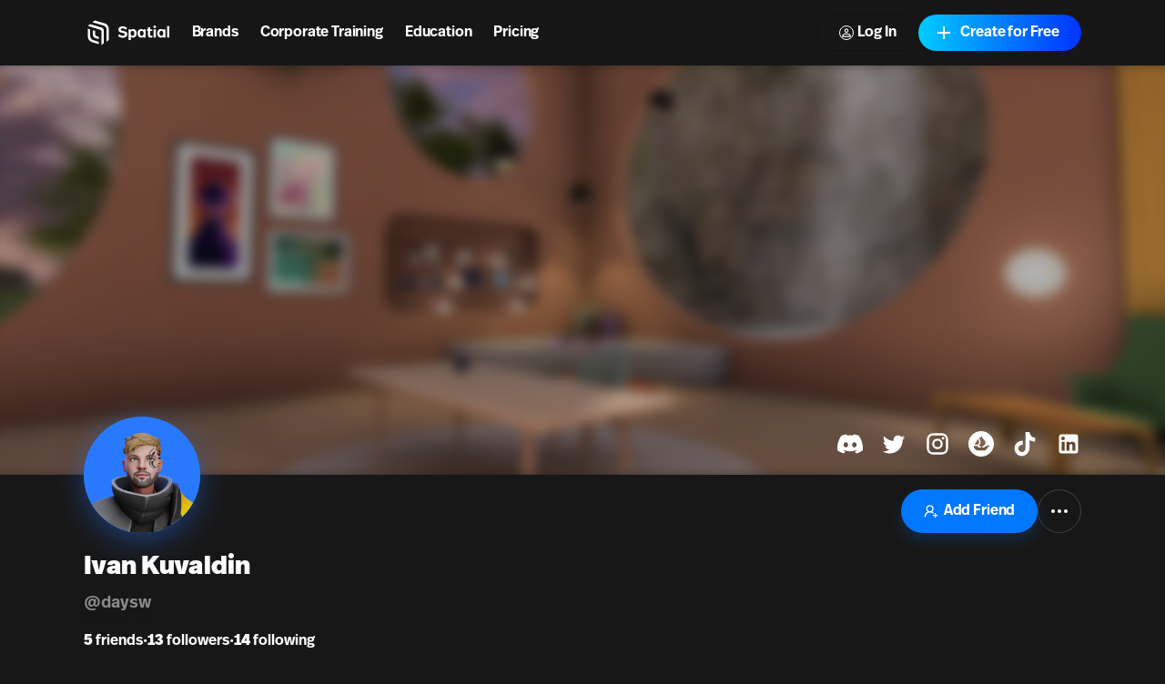

--- FILE ---
content_type: text/html; charset=utf-8
request_url: https://www.spatial.io/@daysw
body_size: 28567
content:
<!DOCTYPE html><html lang="en"><head><meta charSet="utf-8"/><meta name="viewport" content="width=device-width, initial-scale=1, shrink-to-fit=no"/><meta name="description" content="Join 2M+ creators &amp; brands building and publishing social games, brand experiences, virtual learning, galleries, onboarding, &amp; training. No-code + Unity-based tools. Web (No Download Required), Mobile, VR."/><meta property="og:description" content="Join 2M+ creators &amp; brands building and publishing social games, brand experiences, virtual learning, galleries, onboarding, &amp; training. No-code + Unity-based tools. Web (No Download Required), Mobile, VR."/><meta name="facebook-domain-verification" content="q97ab3qc382m09iyz1fgpno68ejdf1"/><meta name="google-adsense-account" content="ca-pub-7849013300997404"/><meta name="apple-itunes-app" content="app-id=1528403747, app-argument=https://www.spatial.io/@daysw"/><title>Ivan Kuvaldin (@daysw) | Spatial</title><meta property="og:title" content="Ivan Kuvaldin (@daysw) | Spatial"/><meta property="og:image" content="https://models.readyplayer.me/64e4757795439dfcf3f28237.png"/><link rel="canonical" href="https://www.spatial.io/@daysw"/><meta property="og:url" content="https://www.spatial.io/@daysw"/><meta name="next-head-count" content="12"/><meta property="og:site_name" content="Spatial"/><meta property="og:type" content="website"/><meta name="twitter:site" content="@spatial_io"/><link rel="apple-touch-icon" sizes="180x180" href="/apple-touch-icon.png"/><link rel="icon" type="image/png" sizes="32x32" href="/favicon-32x32.png"/><link rel="icon" type="image/png" sizes="16x16" href="/favicon-16x16.png"/><link rel="manifest" href="/site.webmanifest"/><link rel="mask-icon" href="/safari-pinned-tab.svg" color="#5bbad5"/><meta name="msapplication-TileColor" content="#171717"/><meta name="theme-color" content="#171717"/><link rel="preconnect" href="https://api.spatial.io" crossorigin="anonymous"/><link rel="preconnect" href="https://cdn2.spatial.io/s"/><link rel="preconnect" href="https://cdn2.spatial.io/s" crossorigin="anonymous"/><link rel="preconnect" href="https://fonts.gstatic.com" crossorigin="anonymous"/><link rel="stylesheet" data-href="https://fonts.googleapis.com/icon?family=Material+Icons"/><link rel="stylesheet" data-href="https://use.typekit.net/ran3oek.css"/><link rel="preload" as="style" data-href="https://fonts.googleapis.com/css2?family=Noto+Sans+KR:wght@100..900&amp;display=swap"/><link rel="stylesheet" media="print" data-href="https://fonts.googleapis.com/css2?family=Noto+Sans+KR:wght@100..900&amp;display=swap"/><link rel="stylesheet" data-href="https://fonts.googleapis.com/css2?family=Noto+Sans+KR:wght@100..900&amp;display=swap"/><link rel="preload" href="/_next/static/css/d04181c106fe82f7.css" as="style"/><link rel="stylesheet" href="/_next/static/css/d04181c106fe82f7.css" data-n-g=""/><link rel="preload" href="/_next/static/css/c8af2b782ebc384d.css" as="style"/><link rel="stylesheet" href="/_next/static/css/c8af2b782ebc384d.css" data-n-p=""/><noscript data-n-css=""></noscript><script defer="" nomodule="" src="/_next/static/chunks/polyfills-42372ed130431b0a.js"></script><script src="/_next/static/chunks/webpack-bf6bee02943eef6d.js" defer=""></script><script src="/_next/static/chunks/framework-a32fdada02556615.js" defer=""></script><script src="/_next/static/chunks/main-6005747e8d7c788c.js" defer=""></script><script src="/_next/static/chunks/pages/_app-41a1d027716ff5ab.js" defer=""></script><script src="/_next/static/chunks/9097-9116d6e4054783f0.js" defer=""></script><script src="/_next/static/chunks/2445-604f3d7f2c597268.js" defer=""></script><script src="/_next/static/chunks/3523-84150d55c7c71bb5.js" defer=""></script><script src="/_next/static/chunks/8060-d6b00cbaecf5306a.js" defer=""></script><script src="/_next/static/chunks/248-30dcef4d5dfe8002.js" defer=""></script><script src="/_next/static/chunks/6577-fe2e6a9da0761305.js" defer=""></script><script src="/_next/static/chunks/960-827402baac1712e9.js" defer=""></script><script src="/_next/static/chunks/3013-7ce4a6b6702a4436.js" defer=""></script><script src="/_next/static/chunks/627-661424c3b147dae2.js" defer=""></script><script src="/_next/static/chunks/1036-fdb33a81442b8ea4.js" defer=""></script><script src="/_next/static/chunks/748-1eee80056aa783a9.js" defer=""></script><script src="/_next/static/chunks/1777-22d5bc2cb6af282d.js" defer=""></script><script src="/_next/static/chunks/5620-69f7cdb865c5f2ed.js" defer=""></script><script src="/_next/static/chunks/2654-099a5296b06a8bfc.js" defer=""></script><script src="/_next/static/chunks/1401-05679854cc6096e4.js" defer=""></script><script src="/_next/static/chunks/37-ade8a9f2368646f9.js" defer=""></script><script src="/_next/static/chunks/pages/u/%5Busername%5D-17bf84cbe6cc01c3.js" defer=""></script><script src="/_next/static/MkqZ2YS-FD1G6PoHdn6fj/_buildManifest.js" defer=""></script><script src="/_next/static/MkqZ2YS-FD1G6PoHdn6fj/_ssgManifest.js" defer=""></script><link rel="stylesheet" href="https://fonts.googleapis.com/icon?family=Material+Icons"/><link rel="stylesheet" href="https://use.typekit.net/ran3oek.css"/><link rel="stylesheet" href="https://fonts.googleapis.com/css2?family=Noto+Sans+KR:wght@100..900&display=swap"/></head><body><div id="__next"><script>self.__wrap_n=self.__wrap_n||(self.CSS&&CSS.supports("text-wrap","balance")?1:2);self.__wrap_b=(e,n,t)=>{t=t||document.querySelector(`[data-br="${e}"]`);let r=t.parentElement,o=f=>t.style.maxWidth=f+"px";t.style.maxWidth="";let c=r.clientWidth,a=r.clientHeight,s=c/2-.25,i=c+.5,p;if(c){for(o(s),s=Math.max(t.scrollWidth,s);s+1<i;)p=Math.round((s+i)/2),o(p),r.clientHeight===a?i=p:s=p;o(i*n+c*(1-n))}t.__wrap_o||(typeof ResizeObserver!="undefined"?(t.__wrap_o=new ResizeObserver(()=>{self.__wrap_b(0,+t.dataset.brr,t)})).observe(r):process.env.NODE_ENV==="development"&&console.warn("The browser you are using does not support the ResizeObserver API. Please consider add polyfill for this API to avoid potential layout shifts or upgrade your browser. Read more: https://github.com/shuding/react-wrap-balancer#browser-support-information"))};</script><script>!function(){var d=document.documentElement,c=d.classList;c.remove('light','dark');d.style.colorScheme = 'dark';c.add('dark')}()</script><div class="grid h-full min-h-screen w-full grid-rows-[auto_minmax(0,1fr)_auto]"><header id="headerNav" class="sticky top-0 z-overlay grid h-[--navbar-height] w-full justify-items-center border-none bg-background/80 text-foreground backdrop-blur-lg transition-colors sm:bg-background/70 navbar_navbar__weCDv"><div class="mx-auto w-full max-w-screen-4xl px-3 sm:px-6 md:px-12 lg:px-[5.75rem] z-50 flex h-full items-center justify-between"><div class="z-30 grid h-full w-full flex-1 grid-flow-col items-center justify-between bg-transparent"><div class="flex flex-row items-center whitespace-nowrap"><a class="relative flex w-auto shrink-0 items-center text-foreground no-underline transition hover:opacity-70" aria-label="Home" href="/"><svg width="24" height="24" viewBox="0 0 24 24" fill="none" xmlns="http://www.w3.org/2000/svg" class="h-8 w-auto xs:hidden"><path d="M7.125 3.37555L9 1.87555L17.1633 4.24554C19.2141 4.84095 20.625 6.71966 20.625 8.8552V17.8744L18.75 19.3744V9.56668C18.75 7.89829 17.6478 6.43055 16.0455 5.96538L7.125 3.37555Z" fill="currentColor"></path><path d="M5.25 4.87555L3.375 6.37555L13.4652 9.51466C14.155 9.72928 14.625 10.3677 14.625 11.0902V22.1245L16.5 20.6244V10.2594C16.5 9.06709 15.7179 8.01592 14.5758 7.6733L5.25 4.87555Z" fill="currentColor"></path><path d="M3.375 8.62555L5.25 9.20639V14.5022C5.25 16.1383 6.31065 17.5855 7.87076 18.0782L12.375 19.5005V21.3755L6.831 19.7585C4.783 19.1612 3.375 17.2839 3.375 15.1505V8.62555Z" fill="currentColor"></path><path d="M7.5 9.91263L9.375 10.4886V13.1863C9.375 13.8965 9.82945 14.527 10.5032 14.7516L12.375 15.3756V17.2505L9.40597 16.337C8.27307 15.9884 7.5 14.9417 7.5 13.7564V9.91263Z" fill="currentColor"></path></svg><div class="flex items-center gap-1"><svg width="71" height="24" viewBox="0 0 71 24" fill="none" xmlns="http://www.w3.org/2000/svg" class="hidden h-8 w-auto xs:block"><path d="M7.125 3.37573L9 1.87573L17.1633 4.24572C19.2141 4.84113 20.625 6.71985 20.625 8.85538V17.8746L18.75 19.3746V9.56686C18.75 7.89848 17.6478 6.43073 16.0455 5.96557L7.125 3.37573Z" fill="currentColor"></path><path d="M5.25 4.87573L3.375 6.37573L13.4652 9.51485C14.155 9.72946 14.625 10.3679 14.625 11.0904V22.1247L16.5 20.6246V10.2596C16.5 9.06727 15.7179 8.0161 14.5758 7.67348L5.25 4.87573Z" fill="currentColor"></path><path d="M3.375 8.62573L5.25 9.20658V14.5024C5.25 16.1385 6.31065 17.5857 7.87076 18.0783L12.375 19.5007V21.3757L6.831 19.7587C4.783 19.1614 3.375 17.2841 3.375 15.1507V8.62573Z" fill="currentColor"></path><path d="M7.5 9.91281L9.375 10.4888V13.1865C9.375 13.8967 9.82945 14.5272 10.5032 14.7518L12.375 15.3758V17.2507L9.40597 16.3372C8.27307 15.9886 7.5 14.9419 7.5 13.7566V9.91281Z" fill="currentColor"></path><g clip-path="url(#clip0_4579_71657)"><path d="M31.9876 16.1126C34.3369 16.1126 35.772 15.0287 35.772 13.2689C35.772 11.6621 34.7941 10.8714 32.559 10.4888C30.7684 10.17 30.4256 9.88948 30.4256 9.30287C30.4256 8.678 30.9716 8.32094 31.9368 8.32094C33.194 8.32094 33.8671 8.85654 34.3242 9.37938L35.645 8.30818C34.8703 7.40276 33.6766 6.71413 31.9114 6.71413C29.8414 6.71413 28.4445 7.72157 28.4445 9.34113C28.4445 10.9224 29.4604 11.6876 31.5558 12.0701C33.4353 12.4017 33.7782 12.7333 33.7782 13.3964C33.7782 14.085 33.0416 14.4931 32.0384 14.4931C30.8065 14.4931 29.9811 14.0085 29.2572 13.2689L28 14.4293C28.9524 15.526 30.3748 16.1126 31.9876 16.1126Z" fill="currentColor"></path><path d="M40.4846 8.9203C39.7608 8.9203 39.075 9.17535 38.5798 9.81296V9.09883H36.7892V18H38.6305V15.2582C39.0496 15.7556 39.6846 16.0489 40.4719 16.0489C42.2752 16.0489 43.469 14.5569 43.469 12.4655C43.469 10.3868 42.2752 8.9203 40.4846 8.9203ZM40.0148 10.3996C40.9926 10.3996 41.5387 11.1392 41.5387 12.4527C41.5387 13.8427 40.9291 14.5696 40.0148 14.5696C39.1639 14.5696 38.529 13.9192 38.529 12.4782C38.529 11.0755 39.1385 10.3996 40.0148 10.3996Z" fill="currentColor"></path><path d="M54.6336 7.45377H52.7795V9.09883H51.8651V10.4251H52.7795V14.0085C52.7795 15.271 53.3255 16.0489 54.9256 16.0489C55.4844 16.0489 55.9797 15.9596 56.3861 15.8321V14.4038C56.094 14.4803 55.7765 14.5441 55.4209 14.5441C54.8113 14.5441 54.6336 14.2763 54.6336 13.7152V10.4251H56.2591V9.09883H54.6336V7.45377Z" fill="currentColor"></path><path d="M58.3018 6C57.7176 6 57.2097 6.45909 57.2097 7.0457C57.2097 7.63231 57.7176 8.10414 58.3018 8.10414C58.886 8.10414 59.3939 7.63231 59.3939 7.0457C59.3939 6.45909 58.886 6 58.3018 6ZM59.2288 9.09883H57.3747V15.8704H59.2288V9.09883Z" fill="currentColor"></path><path d="M70.3158 6.48105H68.4617V15.8704H70.3158V6.48105Z" fill="currentColor"></path><path fill-rule="evenodd" clip-rule="evenodd" d="M44.1844 12.491C44.1844 10.3486 45.4162 8.92029 47.1941 8.92029C48.0577 8.92029 48.6672 9.22635 49.0863 9.7492V9.09883H50.8896V15.8703H49.0355V15.2072C48.5529 15.8193 47.8545 16.0489 47.1814 16.0489C45.3781 16.0489 44.1844 14.5824 44.1844 12.491ZM49.1498 12.44C49.1498 11.0499 48.5021 10.3996 47.6386 10.3996C46.6861 10.3996 46.1274 11.1265 46.1274 12.5037C46.1274 13.8682 46.6861 14.5696 47.6386 14.5696C48.5656 14.5696 49.1498 13.881 49.1498 12.44Z" fill="currentColor"></path><path fill-rule="evenodd" clip-rule="evenodd" d="M60.2905 12.491C60.2905 10.3486 61.5224 8.92029 63.3003 8.92029C64.1638 8.92029 64.7734 9.22635 65.1925 9.7492V9.09883H66.9958V15.8703H65.1417V15.2072C64.6591 15.8193 63.9606 16.0489 63.2876 16.0489C61.4843 16.0489 60.2905 14.5824 60.2905 12.491ZM65.256 12.44C65.256 11.0499 64.6083 10.3996 63.7447 10.3996C62.7923 10.3996 62.2335 11.1265 62.2335 12.5037C62.2335 13.8682 62.7923 14.5696 63.7447 14.5696C64.6718 14.5696 65.256 13.881 65.256 12.44Z" fill="currentColor"></path></g><defs><clipPath id="clip0_4579_71657"><rect width="42.3158" height="24" fill="white" transform="translate(28)"></rect></clipPath></defs></svg></div><span class="sr-only">Spatial home page</span></a><nav class="hidden w-fit grid-flow-col gap-2 px-2 sm:grid sm:gap-4 sm:px-4 md:gap-6 md:px-6 xl:gap-8 xl:px-8"><a class="font-heading font-demibold text-h5 tracking-normal text-[inherit] no-underline transition-colors hover:opacity-70 sm:text-h5 md:text-base xl:text-h4" href="/brands">Brands</a><a class="font-heading font-demibold text-h5 tracking-normal text-[inherit] no-underline transition-colors hover:opacity-70 sm:text-h5 md:text-base xl:text-h4" href="/enterprise-overview">Corporate Training</a><a class="font-heading font-demibold text-h5 tracking-normal text-[inherit] no-underline transition-colors hover:opacity-70 sm:text-h5 md:text-base xl:text-h4" href="/education">Education</a><a class="font-heading font-demibold text-h5 tracking-normal text-[inherit] no-underline transition-colors hover:opacity-70 sm:text-h5 md:text-base xl:text-h4" href="/pricing">Pricing</a></nav></div></div><div class="z-30 grid grid-flow-col items-center gap-2 whitespace-nowrap bg-transparent text-foreground sm:gap-3 md:gap-4 lg:gap-4 xl:gap-4"><a class="relative inline-flex items-center justify-center font-heading font-demibold normal-case no-underline transition focus-visible:outline-none disabled:pointer-events-none disabled:cursor-not-allowed disabled:opacity-20 disabled:shadow-none data-[loading=true]:pointer-events-none data-[loading=true]:cursor-not-allowed data-[loading=true]:opacity-20 data-[loading=true]:shadow-none rounded-[6.25rem] h-8 text-xs bg-foreground text-background shadow-black/20 px-4 hover:scale-110 sm:hidden" target="_self" href="https://go.spatial.io/?link=https%3A%2F%2Fwww.spatial.io%2F%40daysw&amp;apn=io.spatial.spatial&amp;ibi=io.spatial.spatial&amp;isi=1528403747">Use App</a><div class="hidden sm:flex sm:items-center"><div class="flex flex-col gap-2 mobile:flex-row sm:gap-3 md:gap-4 lg:gap-4 xl:gap-4"><button class="relative inline-flex items-center justify-center font-heading font-demibold normal-case no-underline transition focus-visible:outline-none disabled:pointer-events-none disabled:cursor-not-allowed disabled:opacity-20 disabled:shadow-none data-[loading=true]:pointer-events-none data-[loading=true]:cursor-not-allowed data-[loading=true]:opacity-20 data-[loading=true]:shadow-none rounded-[6.25rem] h-10 shadow-light-gray px-6 hover:scale-110 shadow-none group w-fit bg-foreground text-base text-background sm:border sm:border-solid sm:bg-transparent sm:hover:scale-100 sm:hover:border-foreground sm:hover:bg-foreground sm:hover:text-background dark:sm:border-white/20 sm:border-black/20 sm:text-foreground" data-loading="false" type="button"><svg xmlns="http://www.w3.org/2000/svg" height="24" viewBox="0 0 24 24" width="24" class="icon icon-xs mr-1 rounded-full border border-foreground transition-colors group-hover:border-background"><path fill="currentColor" d="M12 5.9c1.16 0 2.1.94 2.1 2.1s-.94 2.1-2.1 2.1S9.9 9.16 9.9 8s.94-2.1 2.1-2.1m0 9c2.97 0 6.1 1.46 6.1 2.1v1.1H5.9V17c0-.64 3.13-2.1 6.1-2.1M12 4C9.79 4 8 5.79 8 8s1.79 4 4 4 4-1.79 4-4-1.79-4-4-4zm0 9c-2.67 0-8 1.34-8 4v3h16v-3c0-2.66-5.33-4-8-4z"></path></svg>Log In</button><button class="inline-flex items-center justify-center font-heading font-demibold normal-case no-underline transition focus-visible:outline-none disabled:pointer-events-none disabled:cursor-not-allowed disabled:opacity-20 disabled:shadow-none data-[loading=true]:pointer-events-none data-[loading=true]:cursor-not-allowed data-[loading=true]:opacity-20 data-[loading=true]:shadow-none rounded-[6.25rem] h-10 bg-black shadow-light-gray px-6 relative w-fit overflow-hidden bg-gradient-to-r from-[#00CCFF] to-[#0033FF] pl-4 pr-6 text-base text-white shadow-none hover:scale-100" data-loading="false" type="button"><span class="inline-flex flex-shrink-0 mr-1.5"><svg xmlns="http://www.w3.org/2000/svg" height="24" viewBox="0 0 24 24" width="24" class="icon icon-md pointer-events-none z-10"><path fill="currentColor" d="M19 13h-6v6h-2v-6H5v-2h6V5h2v6h6v2z"></path></svg></span><span class="pointer-events-none z-10">Create for Free</span><div class="absolute right-0 top-0 size-full bg-[#0044ff] opacity-0 transition-opacity duration-500 hover:opacity-100"></div></button></div></div><button class="flex items-center text-foreground sm:hidden" aria-label="Menu"><svg xmlns="http://www.w3.org/2000/svg" height="24" viewBox="0 0 24 24" width="24"><path fill="currentColor" d="M6 10c-1.1 0-2 .9-2 2s.9 2 2 2 2-.9 2-2-.9-2-2-2zm12 0c-1.1 0-2 .9-2 2s.9 2 2 2 2-.9 2-2-.9-2-2-2zm-6 0c-1.1 0-2 .9-2 2s.9 2 2 2 2-.9 2-2-.9-2-2-2z"></path></svg></button></div><div class="pointer-events-none absolute left-0 top-0 z-10 mt-[--navbar-height] h-screen w-full bg-black/0 transition-colors sm:hidden"></div></div></header><div class="user-profile_container__4nLHP"><div class="user-profile_profileBodyContainer__FlP3_"><div class="user-profile_bannerContainer__SY4XQ"><img alt="Ivan Kuvaldin&#x27;s profile" src="/_next/static/media/thumbnail-private-lobby.b10946e7.jpg" class="user-profile_bannerImage__oEvNQ"/></div><div class="mx-auto w-full max-w-screen-4xl px-3 sm:px-6 md:px-12 lg:px-[5.75rem] user-profile_profileBody__8Y6CC"><div class="user-profile_followAndSocial__G_oyz"><div class="user-profile_profilePicContainer__95rnX" style="filter:drop-shadow(0px 8px 16px rgba(41, 121, 255, .4))"><div class="relative flex h-full items-center justify-center overflow-hidden rounded-full" style="border-color:rgba(41, 121, 255, 1);background-color:rgba(41, 121, 255, 1);color:rgba(255, 255, 255, 1)"><img alt="Ivan Kuvaldin&#x27;s avatar" src="https://models.readyplayer.me/64e4757795439dfcf3f28237.png?scene=fullbody-portrait-closeupfront" loading="lazy" style="border-color:rgba(41, 121, 255, 1);background-color:rgba(41, 121, 255, 1);color:rgba(255, 255, 255, 1)" class="relative top-[4%] h-full w-full rounded-full" height="256"/></div></div><div class="user-profile_socialIconsContainer__QSMpc"><div class="user-profile_socialIcon__QHp0T"><svg width="71" height="55" viewBox="0 0 71 55" fill="currentColor" xmlns="http://www.w3.org/2000/svg"><g clip-path="url(#clip0)"><path d="M60.1045 4.8978C55.5792 2.8214 50.7265 1.2916 45.6527 0.41542C45.5603 0.39851 45.468 0.440769 45.4204 0.525289C44.7963 1.6353 44.105 3.0834 43.6209 4.2216C38.1637 3.4046 32.7345 3.4046 27.3892 4.2216C26.905 3.0581 26.1886 1.6353 25.5617 0.525289C25.5141 0.443589 25.4218 0.40133 25.3294 0.41542C20.2584 1.2888 15.4057 2.8186 10.8776 4.8978C10.8384 4.9147 10.8048 4.9429 10.7825 4.9795C1.57795 18.7309 -0.943561 32.1443 0.293408 45.3914C0.299005 45.4562 0.335386 45.5182 0.385761 45.5576C6.45866 50.0174 12.3413 52.7249 18.1147 54.5195C18.2071 54.5477 18.305 54.5139 18.3638 54.4378C19.7295 52.5728 20.9469 50.6063 21.9907 48.5383C22.0523 48.4172 21.9935 48.2735 21.8676 48.2256C19.9366 47.4931 18.0979 46.6 16.3292 45.5858C16.1893 45.5041 16.1781 45.304 16.3068 45.2082C16.679 44.9293 17.0513 44.6391 17.4067 44.3461C17.471 44.2926 17.5606 44.2813 17.6362 44.3151C29.2558 49.6202 41.8354 49.6202 53.3179 44.3151C53.3935 44.2785 53.4831 44.2898 53.5502 44.3433C53.9057 44.6363 54.2779 44.9293 54.6529 45.2082C54.7816 45.304 54.7732 45.5041 54.6333 45.5858C52.8646 46.6197 51.0259 47.4931 49.0921 48.2228C48.9662 48.2707 48.9102 48.4172 48.9718 48.5383C50.038 50.6034 51.2554 52.5699 52.5959 54.435C52.6519 54.5139 52.7526 54.5477 52.845 54.5195C58.6464 52.7249 64.529 50.0174 70.6019 45.5576C70.6551 45.5182 70.6887 45.459 70.6943 45.3942C72.1747 30.0791 68.2147 16.7757 60.1968 4.9823C60.1772 4.9429 60.1437 4.9147 60.1045 4.8978ZM23.7259 37.3253C20.2276 37.3253 17.3451 34.1136 17.3451 30.1693C17.3451 26.225 20.1717 23.0133 23.7259 23.0133C27.308 23.0133 30.1626 26.2532 30.1066 30.1693C30.1066 34.1136 27.28 37.3253 23.7259 37.3253ZM47.3178 37.3253C43.8196 37.3253 40.9371 34.1136 40.9371 30.1693C40.9371 26.225 43.7636 23.0133 47.3178 23.0133C50.9 23.0133 53.7545 26.2532 53.6986 30.1693C53.6986 34.1136 50.9 37.3253 47.3178 37.3253Z" fill="currentColor"></path></g><defs><clipPath id="clip0"><rect width="71" height="55" fill="currentColor"></rect></clipPath></defs></svg></div><a href="https://twitter.com/dayswart" target="_blank" rel="noreferrer" class="user-profile_socialIcon__QHp0T"><svg xmlns="http://www.w3.org/2000/svg" height="24" viewBox="0 0 24 24" width="24"><path fill="currentColor" d="M22.46 6c-.77.35-1.6.58-2.46.69.88-.53 1.56-1.37 1.88-2.38-.83.5-1.75.85-2.72 1.05C18.37 4.5 17.26 4 16 4c-2.35 0-4.27 1.92-4.27 4.29 0 .34.04.67.11.98C8.28 9.09 5.11 7.38 3 4.79c-.37.63-.58 1.37-.58 2.15 0 1.49.75 2.81 1.91 3.56-.71 0-1.37-.2-1.95-.5v.03c0 2.08 1.48 3.82 3.44 4.21a4.22 4.22 0 0 1-1.93.07 4.28 4.28 0 0 0 4 2.98 8.521 8.521 0 0 1-5.33 1.84c-.34 0-.68-.02-1.02-.06C3.44 20.29 5.7 21 8.12 21 16 21 20.33 14.46 20.33 8.79c0-.19 0-.37-.01-.56.84-.6 1.56-1.36 2.14-2.23z"></path></svg></a><a href="https://instagram.com/daysw.art" target="_blank" rel="noreferrer" class="user-profile_socialIcon__QHp0T"><svg xmlns="http://www.w3.org/2000/svg" height="24" viewBox="0 0 24 24" width="24"><path fill="currentColor" d="M7.8 2h8.4C19.4 2 22 4.6 22 7.8v8.4a5.8 5.8 0 0 1-5.8 5.8H7.8C4.6 22 2 19.4 2 16.2V7.8A5.8 5.8 0 0 1 7.8 2m-.2 2A3.6 3.6 0 0 0 4 7.6v8.8C4 18.39 5.61 20 7.6 20h8.8a3.6 3.6 0 0 0 3.6-3.6V7.6C20 5.61 18.39 4 16.4 4H7.6m9.65 1.5a1.25 1.25 0 0 1 1.25 1.25A1.25 1.25 0 0 1 17.25 8 1.25 1.25 0 0 1 16 6.75a1.25 1.25 0 0 1 1.25-1.25M12 7a5 5 0 0 1 5 5 5 5 0 0 1-5 5 5 5 0 0 1-5-5 5 5 0 0 1 5-5m0 2a3 3 0 0 0-3 3 3 3 0 0 0 3 3 3 3 0 0 0 3-3 3 3 0 0 0-3-3z"></path></svg></a><a href="https://opensea.io/daysw" target="_blank" rel="noreferrer" class="user-profile_socialIcon__QHp0T"><svg width="90" height="90" viewBox="0 0 90 90" fill="currentColor" xmlns="http://www.w3.org/2000/svg"><path d="M45 0C20.151 0 0 20.151 0 45C0 69.849 20.151 90 45 90C69.849 90 90 69.849 90 45C90 20.151 69.858 0 45 0ZM22.203 46.512L22.392 46.206L34.101 27.891C34.272 27.63 34.677 27.657 34.803 27.945C36.756 32.328 38.448 37.782 37.656 41.175C37.323 42.57 36.396 44.46 35.352 46.206C35.217 46.458 35.073 46.71 34.911 46.953C34.839 47.061 34.713 47.124 34.578 47.124H22.545C22.221 47.124 22.032 46.773 22.203 46.512ZM74.376 52.812C74.376 52.983 74.277 53.127 74.133 53.19C73.224 53.577 70.119 55.008 68.832 56.799C65.538 61.38 63.027 67.932 57.402 67.932H33.948C25.632 67.932 18.9 61.173 18.9 52.83V52.56C18.9 52.344 19.08 52.164 19.305 52.164H32.373C32.634 52.164 32.823 52.398 32.805 52.659C32.706 53.505 32.868 54.378 33.273 55.17C34.047 56.745 35.658 57.726 37.395 57.726H43.866V52.677H37.467C37.143 52.677 36.945 52.299 37.134 52.029C37.206 51.921 37.278 51.813 37.368 51.687C37.971 50.823 38.835 49.491 39.699 47.97C40.284 46.944 40.851 45.846 41.31 44.748C41.4 44.55 41.472 44.343 41.553 44.145C41.679 43.794 41.805 43.461 41.895 43.137C41.985 42.858 42.066 42.57 42.138 42.3C42.354 41.364 42.444 40.374 42.444 39.348C42.444 38.943 42.426 38.52 42.39 38.124C42.372 37.683 42.318 37.242 42.264 36.801C42.228 36.414 42.156 36.027 42.084 35.631C41.985 35.046 41.859 34.461 41.715 33.876L41.661 33.651C41.553 33.246 41.454 32.868 41.328 32.463C40.959 31.203 40.545 29.97 40.095 28.818C39.933 28.359 39.753 27.918 39.564 27.486C39.294 26.82 39.015 26.217 38.763 25.65C38.628 25.389 38.52 25.155 38.412 24.912C38.286 24.642 38.16 24.372 38.025 24.111C37.935 23.913 37.827 23.724 37.755 23.544L36.963 22.086C36.855 21.888 37.035 21.645 37.251 21.708L42.201 23.049H42.219C42.228 23.049 42.228 23.049 42.237 23.049L42.885 23.238L43.605 23.436L43.866 23.508V20.574C43.866 19.152 45 18 46.413 18C47.115 18 47.754 18.288 48.204 18.756C48.663 19.224 48.951 19.863 48.951 20.574V24.939L49.482 25.083C49.518 25.101 49.563 25.119 49.599 25.146C49.725 25.236 49.914 25.38 50.148 25.56C50.337 25.704 50.535 25.884 50.769 26.073C51.246 26.46 51.822 26.955 52.443 27.522C52.605 27.666 52.767 27.81 52.92 27.963C53.721 28.71 54.621 29.583 55.485 30.555C55.728 30.834 55.962 31.104 56.205 31.401C56.439 31.698 56.7 31.986 56.916 32.274C57.213 32.661 57.519 33.066 57.798 33.489C57.924 33.687 58.077 33.894 58.194 34.092C58.554 34.623 58.86 35.172 59.157 35.721C59.283 35.973 59.409 36.252 59.517 36.522C59.85 37.26 60.111 38.007 60.273 38.763C60.327 38.925 60.363 39.096 60.381 39.258V39.294C60.435 39.51 60.453 39.744 60.471 39.987C60.543 40.752 60.507 41.526 60.345 42.3C60.273 42.624 60.183 42.93 60.075 43.263C59.958 43.578 59.85 43.902 59.706 44.217C59.427 44.856 59.103 45.504 58.716 46.098C58.59 46.323 58.437 46.557 58.293 46.782C58.131 47.016 57.96 47.241 57.816 47.457C57.609 47.736 57.393 48.024 57.168 48.285C56.97 48.555 56.772 48.825 56.547 49.068C56.241 49.437 55.944 49.779 55.629 50.112C55.449 50.328 55.251 50.553 55.044 50.751C54.846 50.976 54.639 51.174 54.459 51.354C54.144 51.669 53.892 51.903 53.676 52.11L53.163 52.569C53.091 52.641 52.992 52.677 52.893 52.677H48.951V57.726H53.91C55.017 57.726 56.07 57.339 56.925 56.61C57.213 56.358 58.482 55.26 59.985 53.604C60.039 53.541 60.102 53.505 60.174 53.487L73.863 49.527C74.124 49.455 74.376 49.644 74.376 49.914V52.812V52.812Z" fill="currentColor"></path></svg></a><a href="https://tiktok.com/@daysw" target="_blank" rel="noreferrer" class="user-profile_socialIcon__QHp0T"><svg width="17" height="17" viewBox="0 0 17 17" fill="none" xmlns="http://www.w3.org/2000/svg"><path fill-rule="evenodd" clip-rule="evenodd" d="M11.6168 0.631042C11.8808 2.90152 13.148 4.25516 15.3513 4.39916V6.95285C14.0745 7.07765 12.956 6.66004 11.6552 5.87281V10.649C11.6552 16.7164 5.04056 18.6124 2.38128 14.2635C0.672423 11.465 1.71886 6.55443 7.20063 6.35763V9.05052C6.78302 9.11772 6.33661 9.22332 5.92859 9.36253C4.70935 9.77534 4.01813 10.5482 4.21014 11.9114C4.57975 14.5227 9.37031 15.2955 8.97189 10.193V0.635843H11.6168V0.631042Z" fill="white"></path></svg></a><a href="https://linkedin.com/in/ivan-quevaldin-b19ab178" target="_blank" rel="noreferrer" class="user-profile_socialIcon__QHp0T"><svg xmlns="http://www.w3.org/2000/svg" height="24" viewBox="0 0 24 24" width="24"><path fill="currentColor" d="M19 3a2 2 0 0 1 2 2v14a2 2 0 0 1-2 2H5a2 2 0 0 1-2-2V5a2 2 0 0 1 2-2h14m-.5 15.5v-5.3a3.26 3.26 0 0 0-3.26-3.26c-.85 0-1.84.52-2.32 1.3v-1.11h-2.79v8.37h2.79v-4.93c0-.77.62-1.4 1.39-1.4a1.4 1.4 0 0 1 1.4 1.4v4.93h2.79M6.88 8.56a1.68 1.68 0 0 0 1.68-1.68c0-.93-.75-1.69-1.68-1.69a1.69 1.69 0 0 0-1.69 1.69c0 .93.76 1.68 1.69 1.68m1.39 9.94v-8.37H5.5v8.37h2.77z"></path></svg></a></div><div class="flex gap-1 xxs:flex-row xs:gap-4"><button class="relative inline-flex items-center justify-center font-heading font-demibold normal-case no-underline transition focus-visible:outline-none disabled:pointer-events-none disabled:cursor-not-allowed disabled:opacity-20 disabled:shadow-none data-[loading=true]:pointer-events-none data-[loading=true]:cursor-not-allowed data-[loading=true]:opacity-20 data-[loading=true]:shadow-none rounded-[6.25rem] text-base bg-blue text-white shadow-blue/20 shadow-sm border-muted-black h-10 w-[140px] px-2 mobile:h-12 mobile:w-[150px] mobile:px-4" data-loading="false" type="button"><span class="inline-flex flex-shrink-0 mr-1.5"><svg xmlns="http://www.w3.org/2000/svg" width="24" height="24" viewBox="0 0 24 24" fill="none" stroke="currentColor" stroke-width="2" stroke-linecap="round" stroke-linejoin="round" class="icon"><path d="M2 21a8 8 0 0 1 13.292-6"></path><circle cx="10" cy="8" r="5"></circle><path d="M19 16v6"></path><path d="M22 19h-6"></path></svg></span>Add Friend</button><button type="button" id="radix-:R5m4ja5a6:" aria-haspopup="menu" aria-expanded="false" data-state="closed" class="focus:outline-none flex h-10 w-10 items-center justify-center rounded-full border mobile:h-12 mobile:w-12"><svg xmlns="http://www.w3.org/2000/svg" width="24" height="24" viewBox="0 0 24 24" fill="none" stroke="currentColor" stroke-width="2" stroke-linecap="round" stroke-linejoin="round" class="lucide lucide-more-horizontal"><circle cx="12" cy="12" r="1"></circle><circle cx="19" cy="12" r="1"></circle><circle cx="5" cy="12" r="1"></circle></svg></button></div></div><div class="grid grid-flow-row gap-2"><div class="flex items-center gap-2"><h1 class="font-heading text-h3 font-black sm:text-h2">Ivan Kuvaldin</h1></div><h2 class="user-profile_userName__fT2KV">@<!-- -->daysw</h2><div class="user-profile_metricsRow__pHz9T"><button class="user-profile_profileMetrics__shBPN"><b></b> <!-- -->friends</button><span>•</span><button class="user-profile_profileMetrics__shBPN"><b>13</b> <!-- -->followers</button><span>•</span><button class="user-profile_profileMetrics__shBPN"><b>14</b> following</button></div></div></div></div><div class="mx-auto w-full max-w-screen-4xl px-3 sm:px-6 md:px-12 lg:px-[5.75rem] user-profile_spacesListContainer__UgXtw"><section><div class="flex justify-between pb-2"><h3 class="font-heading text-h4 font-demibold">Spaces</h3><a class="relative inline-flex items-center justify-center font-heading font-demibold normal-case no-underline transition focus-visible:outline-none disabled:pointer-events-none disabled:cursor-not-allowed disabled:opacity-20 disabled:shadow-none data-[loading=true]:pointer-events-none data-[loading=true]:cursor-not-allowed data-[loading=true]:opacity-20 data-[loading=true]:shadow-none text-base text-foreground h-auto px-0 hover:underline" href="/@daysw?view=spaces">View All</a></div><span><div class="user-profile-space-list_oneRow__iNdgk"><div class="relative"><div class="relative isolate mb-2 aspect-video w-full overflow-hidden rounded-lg bg-black/20 transition-shadow duration-200"><a class="absolute inset-0" href="/s/MapMind-Pin-63fcabfb6d2cd1839a8541d8?share=6472385987571128068"><div class="relative h-full w-full"><div class="absolute h-full w-full bg-black"></div><img alt="MapMind Pin" loading="lazy" decoding="async" data-nimg="fill" class="absolute inset-0 h-full w-full object-cover transition-opacity duration-150" style="position:absolute;height:100%;width:100%;left:0;top:0;right:0;bottom:0;color:transparent" sizes="(max-width: 640px) 256px, (max-width: 1800px) 384px, 480px" srcSet="https://cdn2.spatial.io/assets/v1/thumbnails/63fcabfb6d2cd1839a8541d8/transientStateThumbnail/r/ea23662ca3ade9f96ac14443270a6c0132f4f94cbce31dac4aa08d949ad1b567/1703581408/w16q75fwebp 16w, https://cdn2.spatial.io/assets/v1/thumbnails/63fcabfb6d2cd1839a8541d8/transientStateThumbnail/r/ea23662ca3ade9f96ac14443270a6c0132f4f94cbce31dac4aa08d949ad1b567/1703581408/w32q75fwebp 32w, https://cdn2.spatial.io/assets/v1/thumbnails/63fcabfb6d2cd1839a8541d8/transientStateThumbnail/r/ea23662ca3ade9f96ac14443270a6c0132f4f94cbce31dac4aa08d949ad1b567/1703581408/w48q75fwebp 48w, https://cdn2.spatial.io/assets/v1/thumbnails/63fcabfb6d2cd1839a8541d8/transientStateThumbnail/r/ea23662ca3ade9f96ac14443270a6c0132f4f94cbce31dac4aa08d949ad1b567/1703581408/w64q75fwebp 64w, https://cdn2.spatial.io/assets/v1/thumbnails/63fcabfb6d2cd1839a8541d8/transientStateThumbnail/r/ea23662ca3ade9f96ac14443270a6c0132f4f94cbce31dac4aa08d949ad1b567/1703581408/w96q75fwebp 96w, https://cdn2.spatial.io/assets/v1/thumbnails/63fcabfb6d2cd1839a8541d8/transientStateThumbnail/r/ea23662ca3ade9f96ac14443270a6c0132f4f94cbce31dac4aa08d949ad1b567/1703581408/w128q75fwebp 128w, https://cdn2.spatial.io/assets/v1/thumbnails/63fcabfb6d2cd1839a8541d8/transientStateThumbnail/r/ea23662ca3ade9f96ac14443270a6c0132f4f94cbce31dac4aa08d949ad1b567/1703581408/w256q75fwebp 256w, https://cdn2.spatial.io/assets/v1/thumbnails/63fcabfb6d2cd1839a8541d8/transientStateThumbnail/r/ea23662ca3ade9f96ac14443270a6c0132f4f94cbce31dac4aa08d949ad1b567/1703581408/w384q75fwebp 384w, https://cdn2.spatial.io/assets/v1/thumbnails/63fcabfb6d2cd1839a8541d8/transientStateThumbnail/r/ea23662ca3ade9f96ac14443270a6c0132f4f94cbce31dac4aa08d949ad1b567/1703581408/w480q75fwebp 480w, https://cdn2.spatial.io/assets/v1/thumbnails/63fcabfb6d2cd1839a8541d8/transientStateThumbnail/r/ea23662ca3ade9f96ac14443270a6c0132f4f94cbce31dac4aa08d949ad1b567/1703581408/w640q75fwebp 640w, https://cdn2.spatial.io/assets/v1/thumbnails/63fcabfb6d2cd1839a8541d8/transientStateThumbnail/r/ea23662ca3ade9f96ac14443270a6c0132f4f94cbce31dac4aa08d949ad1b567/1703581408/w750q75fwebp 750w, https://cdn2.spatial.io/assets/v1/thumbnails/63fcabfb6d2cd1839a8541d8/transientStateThumbnail/r/ea23662ca3ade9f96ac14443270a6c0132f4f94cbce31dac4aa08d949ad1b567/1703581408/w828q75fwebp 828w, https://cdn2.spatial.io/assets/v1/thumbnails/63fcabfb6d2cd1839a8541d8/transientStateThumbnail/r/ea23662ca3ade9f96ac14443270a6c0132f4f94cbce31dac4aa08d949ad1b567/1703581408/w1080q75fwebp 1080w, https://cdn2.spatial.io/assets/v1/thumbnails/63fcabfb6d2cd1839a8541d8/transientStateThumbnail/r/ea23662ca3ade9f96ac14443270a6c0132f4f94cbce31dac4aa08d949ad1b567/1703581408/w1200q75fwebp 1200w, https://cdn2.spatial.io/assets/v1/thumbnails/63fcabfb6d2cd1839a8541d8/transientStateThumbnail/r/ea23662ca3ade9f96ac14443270a6c0132f4f94cbce31dac4aa08d949ad1b567/1703581408/w1920q75fwebp 1920w, https://cdn2.spatial.io/assets/v1/thumbnails/63fcabfb6d2cd1839a8541d8/transientStateThumbnail/r/ea23662ca3ade9f96ac14443270a6c0132f4f94cbce31dac4aa08d949ad1b567/1703581408/w2048q75fwebp 2048w, https://cdn2.spatial.io/assets/v1/thumbnails/63fcabfb6d2cd1839a8541d8/transientStateThumbnail/r/ea23662ca3ade9f96ac14443270a6c0132f4f94cbce31dac4aa08d949ad1b567/1703581408/w3840q75fwebp 3840w" src="https://cdn2.spatial.io/assets/v1/thumbnails/63fcabfb6d2cd1839a8541d8/transientStateThumbnail/r/ea23662ca3ade9f96ac14443270a6c0132f4f94cbce31dac4aa08d949ad1b567/1703581408/w3840q75fwebp"/></div></a><div class="pointer-events-none absolute inset-0"><div class="absolute left-2 top-2 z-10"></div></div></div><div class="grid grid-cols-[minmax(0,1fr)_auto] gap-3"><div class="w-full"><a class="w-full no-underline" href="/s/MapMind-Pin-63fcabfb6d2cd1839a8541d8?share=6472385987571128068"><p class="font-body antialiased line-clamp-1 text-left text-sm font-bold normal-case 2xl:text-base"><span class="bg-gradient-to-r from-foreground to-foreground bg-[length:0_2px] bg-left-bottom bg-no-repeat transition-[background-size] duration-200">MapMind Pin</span></p></a><a class="line-clamp-1 w-fit break-all text-xs text-muted-foreground no-underline transition-colors duration-200 hover:text-foreground/90" href="/@daysw">Ivan Kuvaldin</a><div class="text-xs text-muted-foreground"><span class="inline text-[length:inherit] text-[inherit]">52 views</span><span class="px-0.5">•</span><span class="inline text-[length:inherit] text-[inherit]">4 loves</span></div></div><button type="button" id="radix-:R54p8ja5a6:" aria-haspopup="menu" aria-expanded="false" data-state="closed" class="focus:outline-none flex h-6 w-6 items-center justify-center rounded-full opacity-100 duration-150 hover:bg-accent sm:h-7 sm:w-7 xl:h-8 xl:w-8 data-[state=open]:opacity-100 xs:opacity-0"><span class="sr-only">More actions</span><svg xmlns="http://www.w3.org/2000/svg" width="24" height="24" viewBox="0 0 24 24" fill="none" stroke="currentColor" stroke-width="2" stroke-linecap="round" stroke-linejoin="round" class="icon icon-xs sm:icon-sm"><circle cx="12" cy="12" r="1"></circle><circle cx="12" cy="5" r="1"></circle><circle cx="12" cy="19" r="1"></circle></svg></button></div></div><div class="relative"><div class="relative isolate mb-2 aspect-video w-full overflow-hidden rounded-lg bg-black/20 transition-shadow duration-200"><a class="absolute inset-0" href="/s/daysws-Home-63a1a74e8d0e3200013473cd?share=8621107811682603032"><div class="relative h-full w-full"><div class="absolute h-full w-full bg-black"></div><img alt="daysw&#x27;s Home" loading="lazy" decoding="async" data-nimg="fill" class="absolute inset-0 h-full w-full object-cover transition-opacity duration-150" style="position:absolute;height:100%;width:100%;left:0;top:0;right:0;bottom:0;color:transparent" sizes="(max-width: 640px) 256px, (max-width: 1800px) 384px, 480px" srcSet="https://cdn2.spatial.io/assets/v1/thumbnails/63a1a74e8d0e3200013473cd/transientStateThumbnail/r/da51b2ea48c957a2bcfc2614f03c626bc70833af619a6dc99ce40f293695c1c4/1692694273/w16q75fwebp 16w, https://cdn2.spatial.io/assets/v1/thumbnails/63a1a74e8d0e3200013473cd/transientStateThumbnail/r/da51b2ea48c957a2bcfc2614f03c626bc70833af619a6dc99ce40f293695c1c4/1692694273/w32q75fwebp 32w, https://cdn2.spatial.io/assets/v1/thumbnails/63a1a74e8d0e3200013473cd/transientStateThumbnail/r/da51b2ea48c957a2bcfc2614f03c626bc70833af619a6dc99ce40f293695c1c4/1692694273/w48q75fwebp 48w, https://cdn2.spatial.io/assets/v1/thumbnails/63a1a74e8d0e3200013473cd/transientStateThumbnail/r/da51b2ea48c957a2bcfc2614f03c626bc70833af619a6dc99ce40f293695c1c4/1692694273/w64q75fwebp 64w, https://cdn2.spatial.io/assets/v1/thumbnails/63a1a74e8d0e3200013473cd/transientStateThumbnail/r/da51b2ea48c957a2bcfc2614f03c626bc70833af619a6dc99ce40f293695c1c4/1692694273/w96q75fwebp 96w, https://cdn2.spatial.io/assets/v1/thumbnails/63a1a74e8d0e3200013473cd/transientStateThumbnail/r/da51b2ea48c957a2bcfc2614f03c626bc70833af619a6dc99ce40f293695c1c4/1692694273/w128q75fwebp 128w, https://cdn2.spatial.io/assets/v1/thumbnails/63a1a74e8d0e3200013473cd/transientStateThumbnail/r/da51b2ea48c957a2bcfc2614f03c626bc70833af619a6dc99ce40f293695c1c4/1692694273/w256q75fwebp 256w, https://cdn2.spatial.io/assets/v1/thumbnails/63a1a74e8d0e3200013473cd/transientStateThumbnail/r/da51b2ea48c957a2bcfc2614f03c626bc70833af619a6dc99ce40f293695c1c4/1692694273/w384q75fwebp 384w, https://cdn2.spatial.io/assets/v1/thumbnails/63a1a74e8d0e3200013473cd/transientStateThumbnail/r/da51b2ea48c957a2bcfc2614f03c626bc70833af619a6dc99ce40f293695c1c4/1692694273/w480q75fwebp 480w, https://cdn2.spatial.io/assets/v1/thumbnails/63a1a74e8d0e3200013473cd/transientStateThumbnail/r/da51b2ea48c957a2bcfc2614f03c626bc70833af619a6dc99ce40f293695c1c4/1692694273/w640q75fwebp 640w, https://cdn2.spatial.io/assets/v1/thumbnails/63a1a74e8d0e3200013473cd/transientStateThumbnail/r/da51b2ea48c957a2bcfc2614f03c626bc70833af619a6dc99ce40f293695c1c4/1692694273/w750q75fwebp 750w, https://cdn2.spatial.io/assets/v1/thumbnails/63a1a74e8d0e3200013473cd/transientStateThumbnail/r/da51b2ea48c957a2bcfc2614f03c626bc70833af619a6dc99ce40f293695c1c4/1692694273/w828q75fwebp 828w, https://cdn2.spatial.io/assets/v1/thumbnails/63a1a74e8d0e3200013473cd/transientStateThumbnail/r/da51b2ea48c957a2bcfc2614f03c626bc70833af619a6dc99ce40f293695c1c4/1692694273/w1080q75fwebp 1080w, https://cdn2.spatial.io/assets/v1/thumbnails/63a1a74e8d0e3200013473cd/transientStateThumbnail/r/da51b2ea48c957a2bcfc2614f03c626bc70833af619a6dc99ce40f293695c1c4/1692694273/w1200q75fwebp 1200w, https://cdn2.spatial.io/assets/v1/thumbnails/63a1a74e8d0e3200013473cd/transientStateThumbnail/r/da51b2ea48c957a2bcfc2614f03c626bc70833af619a6dc99ce40f293695c1c4/1692694273/w1920q75fwebp 1920w, https://cdn2.spatial.io/assets/v1/thumbnails/63a1a74e8d0e3200013473cd/transientStateThumbnail/r/da51b2ea48c957a2bcfc2614f03c626bc70833af619a6dc99ce40f293695c1c4/1692694273/w2048q75fwebp 2048w, https://cdn2.spatial.io/assets/v1/thumbnails/63a1a74e8d0e3200013473cd/transientStateThumbnail/r/da51b2ea48c957a2bcfc2614f03c626bc70833af619a6dc99ce40f293695c1c4/1692694273/w3840q75fwebp 3840w" src="https://cdn2.spatial.io/assets/v1/thumbnails/63a1a74e8d0e3200013473cd/transientStateThumbnail/r/da51b2ea48c957a2bcfc2614f03c626bc70833af619a6dc99ce40f293695c1c4/1692694273/w3840q75fwebp"/></div></a><div class="pointer-events-none absolute inset-0"><div class="absolute left-2 top-2 z-10"></div></div></div><div class="grid grid-cols-[minmax(0,1fr)_auto] gap-3"><div class="w-full"><a class="w-full no-underline" href="/s/daysws-Home-63a1a74e8d0e3200013473cd?share=8621107811682603032"><p class="font-body antialiased line-clamp-1 text-left text-sm font-bold normal-case 2xl:text-base"><span class="bg-gradient-to-r from-foreground to-foreground bg-[length:0_2px] bg-left-bottom bg-no-repeat transition-[background-size] duration-200">daysw&#x27;s Home</span></p></a><a class="line-clamp-1 w-fit break-all text-xs text-muted-foreground no-underline transition-colors duration-200 hover:text-foreground/90" href="/@daysw">Ivan Kuvaldin</a><div class="text-xs text-muted-foreground"><span class="inline text-[length:inherit] text-[inherit]">25 views</span><span class="px-0.5">•</span><span class="inline text-[length:inherit] text-[inherit]">1 love</span></div></div><button type="button" id="radix-:R58p8ja5a6:" aria-haspopup="menu" aria-expanded="false" data-state="closed" class="focus:outline-none flex h-6 w-6 items-center justify-center rounded-full opacity-100 duration-150 hover:bg-accent sm:h-7 sm:w-7 xl:h-8 xl:w-8 data-[state=open]:opacity-100 xs:opacity-0"><span class="sr-only">More actions</span><svg xmlns="http://www.w3.org/2000/svg" width="24" height="24" viewBox="0 0 24 24" fill="none" stroke="currentColor" stroke-width="2" stroke-linecap="round" stroke-linejoin="round" class="icon icon-xs sm:icon-sm"><circle cx="12" cy="12" r="1"></circle><circle cx="12" cy="5" r="1"></circle><circle cx="12" cy="19" r="1"></circle></svg></button></div></div></div></span></section><section><div class="flex justify-between pb-2"><h3 class="font-heading text-h4 font-demibold">Avatars</h3><a class="relative inline-flex items-center justify-center font-heading font-demibold normal-case no-underline transition focus-visible:outline-none disabled:pointer-events-none disabled:cursor-not-allowed disabled:opacity-20 disabled:shadow-none data-[loading=true]:pointer-events-none data-[loading=true]:cursor-not-allowed data-[loading=true]:opacity-20 data-[loading=true]:shadow-none text-base text-foreground h-auto px-0 hover:underline" href="/@daysw?view=avatars">View All</a></div><div class="hfull flex min-h-60 w-full flex-col items-center justify-center text-center"><h3 class="font-heading text-h3 font-demibold">No Avatars Yet</h3></div></section><section><div class="flex justify-between pb-2"><h3 class="font-heading text-h4 font-demibold">Emotes</h3><a class="relative inline-flex items-center justify-center font-heading font-demibold normal-case no-underline transition focus-visible:outline-none disabled:pointer-events-none disabled:cursor-not-allowed disabled:opacity-20 disabled:shadow-none data-[loading=true]:pointer-events-none data-[loading=true]:cursor-not-allowed data-[loading=true]:opacity-20 data-[loading=true]:shadow-none text-base text-foreground h-auto px-0 hover:underline" href="/@daysw?view=emotes">View All</a></div><div class="hfull flex min-h-60 w-full flex-col items-center justify-center text-center"><h3 class="font-heading text-h3 font-demibold">No Emotes Yet</h3></div></section><section><div class="flex justify-between pb-2"><h3 class="font-heading text-h4 font-demibold">Badges</h3><a class="relative inline-flex items-center justify-center font-heading font-demibold normal-case no-underline transition focus-visible:outline-none disabled:pointer-events-none disabled:cursor-not-allowed disabled:opacity-20 disabled:shadow-none data-[loading=true]:pointer-events-none data-[loading=true]:cursor-not-allowed data-[loading=true]:opacity-20 data-[loading=true]:shadow-none text-base text-foreground h-auto px-0 hover:underline" href="/@daysw?view=badges">View All</a></div><div><div class="square-items-grid_container__CRfdy square-items-grid_cutoff__oFMuR"><div class="user-profile-square-grid-item_container__mMkzC"><button class="flex aspect-square w-full items-center justify-center rounded-xl bg-muted transition-colors hover:bg-accent"><img class="h-3/5 w-3/5 rounded-full object-contain" src="https://cdn2.spatial.io/assets/v1/reward-icons/badges/ToxE2D71Fi2kKISpVw_WY/icon/r/7d7c7a956f7eef2d946ab62c51f60eba0c33cc1ec92f2030e5233d1590f52338/1692652353" alt="Hip-Hop Maestro"/></button><div class="flex flex-col items-center"><button class="font-heading text-h5 font-demibold text-center line-clamp-2 normal-case hover:underline">Hip-Hop Maestro</button><a class="flex w-full items-center justify-center gap-0.5 text-center text-xs text-muted-foreground no-underline hover:text-accent-foreground" href="/s/64e41f9fe05a8dd91e395028?share=1137884925365852500"><svg xmlns="http://www.w3.org/2000/svg" height="24" viewBox="0 0 24 24" width="24" class="icon icon-xs"><path fill="currentColor" d="M12 2C8.13 2 5 5.13 5 9c0 5.25 7 13 7 13s7-7.75 7-13c0-3.87-3.13-7-7-7zm0 9.5c-1.38 0-2.5-1.12-2.5-2.5s1.12-2.5 2.5-2.5 2.5 1.12 2.5 2.5-1.12 2.5-2.5 2.5z"></path></svg><span class="line-clamp-1 text-center">HipHop50thAnniversary</span></a></div></div><div class="user-profile-square-grid-item_container__mMkzC"><button class="flex aspect-square w-full items-center justify-center rounded-xl bg-muted transition-colors hover:bg-accent"><img class="h-3/5 w-3/5 rounded-full object-contain" src="https://cdn2.spatial.io/assets/v1/reward-icons/badges/BFBqD1h47POLYwNt8wE8E/icon/r/9bdc6a01a9390d8b890055a5e0da4439e41fd232f0c5206459adea38e78ad559/1692261236" alt="Saviour of the Forgotten Village"/></button><div class="flex flex-col items-center"><button class="font-heading text-h5 font-demibold text-center line-clamp-2 normal-case hover:underline">Saviour of the Forgotten Village</button><a class="flex w-full items-center justify-center gap-0.5 text-center text-xs text-muted-foreground no-underline hover:text-accent-foreground" href="/s/6430763247f985ba1b28fb79?share=6994494711615919000"><svg xmlns="http://www.w3.org/2000/svg" height="24" viewBox="0 0 24 24" width="24" class="icon icon-xs"><path fill="currentColor" d="M12 2C8.13 2 5 5.13 5 9c0 5.25 7 13 7 13s7-7.75 7-13c0-3.87-3.13-7-7-7zm0 9.5c-1.38 0-2.5-1.12-2.5-2.5s1.12-2.5 2.5-2.5 2.5 1.12 2.5 2.5-1.12 2.5-2.5 2.5z"></path></svg><span class="line-clamp-1 text-center">The Forgotten Village</span></a></div></div></div></div></section></div></div><footer class="grid w-full justify-items-center border-t py-4 text-muted-foreground xs:py-6 md:py-8 [&amp;_a:hover]:text-foreground/80 [&amp;_a]:transition-colors"><div class="mx-auto w-full max-w-screen-4xl px-3 sm:px-6 md:px-12 lg:px-[5.75rem] grid auto-rows-auto gap-6 xs:gap-5 md:gap-6"><div class="grid w-full grid-flow-col items-center justify-start gap-4"><a class="flex items-center text-[inherit]" href="https://twitter.com/spatial_io" aria-label="X formerly known as Twitter" target="_blank" rel="noopener noreferrer"><svg stroke="currentColor" fill="currentColor" stroke-width="0" viewBox="0 0 24 24" xmlns="http://www.w3.org/2000/svg" class="h-7 w-7 md:h-8 md:w-8"><path d="M18.2048 2.25H21.5128L14.2858 10.51L22.7878 21.75H16.1308L10.9168 14.933L4.95084 21.75H1.64084L9.37084 12.915L1.21484 2.25H8.04084L12.7538 8.481L18.2048 2.25ZM17.0438 19.77H18.8768L7.04484 4.126H5.07784L17.0438 19.77Z"></path></svg></a><a class="flex items-center text-[inherit]" href="https://www.instagram.com/spatial_io" aria-label="Instagram" target="_blank" rel="noopener noreferrer"><svg xmlns="http://www.w3.org/2000/svg" height="24" viewBox="0 0 24 24" width="24" class="h-7 w-7 md:h-8 md:w-8"><path fill="currentColor" d="M7.8 2h8.4C19.4 2 22 4.6 22 7.8v8.4a5.8 5.8 0 0 1-5.8 5.8H7.8C4.6 22 2 19.4 2 16.2V7.8A5.8 5.8 0 0 1 7.8 2m-.2 2A3.6 3.6 0 0 0 4 7.6v8.8C4 18.39 5.61 20 7.6 20h8.8a3.6 3.6 0 0 0 3.6-3.6V7.6C20 5.61 18.39 4 16.4 4H7.6m9.65 1.5a1.25 1.25 0 0 1 1.25 1.25A1.25 1.25 0 0 1 17.25 8 1.25 1.25 0 0 1 16 6.75a1.25 1.25 0 0 1 1.25-1.25M12 7a5 5 0 0 1 5 5 5 5 0 0 1-5 5 5 5 0 0 1-5-5 5 5 0 0 1 5-5m0 2a3 3 0 0 0-3 3 3 3 0 0 0 3 3 3 3 0 0 0 3-3 3 3 0 0 0-3-3z"></path></svg></a><a class="flex items-center text-[inherit]" href="https://discord.com/invite/spatial" aria-label="Discord" target="_blank" rel="noopener noreferrer"><svg width="71" height="55" viewBox="-7 -7 86 70" fill="currentColor" xmlns="http://www.w3.org/2000/svg" class="h-7 w-7 md:h-8 md:w-8"><g clip-path="url(#clip0)"><path d="M60.1045 4.8978C55.5792 2.8214 50.7265 1.2916 45.6527 0.41542C45.5603 0.39851 45.468 0.440769 45.4204 0.525289C44.7963 1.6353 44.105 3.0834 43.6209 4.2216C38.1637 3.4046 32.7345 3.4046 27.3892 4.2216C26.905 3.0581 26.1886 1.6353 25.5617 0.525289C25.5141 0.443589 25.4218 0.40133 25.3294 0.41542C20.2584 1.2888 15.4057 2.8186 10.8776 4.8978C10.8384 4.9147 10.8048 4.9429 10.7825 4.9795C1.57795 18.7309 -0.943561 32.1443 0.293408 45.3914C0.299005 45.4562 0.335386 45.5182 0.385761 45.5576C6.45866 50.0174 12.3413 52.7249 18.1147 54.5195C18.2071 54.5477 18.305 54.5139 18.3638 54.4378C19.7295 52.5728 20.9469 50.6063 21.9907 48.5383C22.0523 48.4172 21.9935 48.2735 21.8676 48.2256C19.9366 47.4931 18.0979 46.6 16.3292 45.5858C16.1893 45.5041 16.1781 45.304 16.3068 45.2082C16.679 44.9293 17.0513 44.6391 17.4067 44.3461C17.471 44.2926 17.5606 44.2813 17.6362 44.3151C29.2558 49.6202 41.8354 49.6202 53.3179 44.3151C53.3935 44.2785 53.4831 44.2898 53.5502 44.3433C53.9057 44.6363 54.2779 44.9293 54.6529 45.2082C54.7816 45.304 54.7732 45.5041 54.6333 45.5858C52.8646 46.6197 51.0259 47.4931 49.0921 48.2228C48.9662 48.2707 48.9102 48.4172 48.9718 48.5383C50.038 50.6034 51.2554 52.5699 52.5959 54.435C52.6519 54.5139 52.7526 54.5477 52.845 54.5195C58.6464 52.7249 64.529 50.0174 70.6019 45.5576C70.6551 45.5182 70.6887 45.459 70.6943 45.3942C72.1747 30.0791 68.2147 16.7757 60.1968 4.9823C60.1772 4.9429 60.1437 4.9147 60.1045 4.8978ZM23.7259 37.3253C20.2276 37.3253 17.3451 34.1136 17.3451 30.1693C17.3451 26.225 20.1717 23.0133 23.7259 23.0133C27.308 23.0133 30.1626 26.2532 30.1066 30.1693C30.1066 34.1136 27.28 37.3253 23.7259 37.3253ZM47.3178 37.3253C43.8196 37.3253 40.9371 34.1136 40.9371 30.1693C40.9371 26.225 43.7636 23.0133 47.3178 23.0133C50.9 23.0133 53.7545 26.2532 53.6986 30.1693C53.6986 34.1136 50.9 37.3253 47.3178 37.3253Z" fill="currentColor"></path></g><defs><clipPath id="clip0"><rect width="71" height="55" fill="currentColor"></rect></clipPath></defs></svg></a><a class="flex items-center text-[inherit]" href="https://www.youtube.com/c/Spatial_io" aria-label="YouTube" target="_blank" rel="noopener noreferrer"><svg xmlns="http://www.w3.org/2000/svg" height="24" viewBox="0 0 24 24" width="24" class="h-7 w-7 md:h-8 md:w-8"><path fill="currentColor" d="M10 15l5.19-3L10 9v6m11.56-7.83c.13.47.22 1.1.28 1.9.07.8.1 1.49.1 2.09L22 12c0 2.19-.16 3.8-.44 4.83-.25.9-.83 1.48-1.73 1.73-.47.13-1.33.22-2.65.28-1.3.07-2.49.1-3.59.1L12 19c-4.19 0-6.8-.16-7.83-.44-.9-.25-1.48-.83-1.73-1.73-.13-.47-.22-1.1-.28-1.9-.07-.8-.1-1.49-.1-2.09L2 12c0-2.19.16-3.8.44-4.83.25-.9.83-1.48 1.73-1.73.47-.13 1.33-.22 2.65-.28 1.3-.07 2.49-.1 3.59-.1L12 5c4.19 0 6.8.16 7.83.44.9.25 1.48.83 1.73 1.73z"></path></svg></a></div><div class="grid justify-items-stretch gap-x-3 gap-y-6 xs:grid-cols-[auto_1fr]"><nav class="grid grid-flow-col items-start justify-start gap-5 text-left xs:gap-7"><div class="grid w-fit max-w-[132px] gap-2 xs:max-w-[160px]"><a class="w-fit text-xs text-[inherit] no-underline md:text-sm" href="/about">About</a><a class="w-fit text-xs text-[inherit] no-underline md:text-sm" target="_blank" rel="noreferrer" href="/brands">Brands</a><a class="w-fit text-xs text-[inherit] no-underline md:text-sm" target="_blank" rel="noreferrer" href="/enterprise-overview">Corporate Training</a><a class="w-fit text-xs text-[inherit] no-underline md:text-sm" target="_blank" rel="noreferrer" href="/education">Education</a></div><div class="grid w-fit max-w-[132px] gap-2 xs:max-w-[160px]"><a class="w-fit text-xs text-[inherit] no-underline md:text-sm" href="/pricing">Pricing</a><a class="w-fit text-xs text-[inherit] no-underline md:text-sm" target="_blank" rel="noreferrer" href="/contact">Contact Sales</a><a class="w-fit text-xs text-[inherit] no-underline md:text-sm" target="_blank" rel="noreferrer" href="https://support.spatial.io">Support</a><a class="w-fit text-xs text-[inherit] no-underline md:text-sm" target="_blank" rel="noreferrer" href="https://spatial.zohorecruit.com/jobs/Careers">Careers</a></div><div class="grid w-fit max-w-[132px] gap-2 xs:max-w-[160px]"><a class="w-fit text-xs text-[inherit] no-underline md:text-sm" target="_blank" rel="noreferrer" href="/terms">Terms</a><a class="w-fit text-xs text-[inherit] no-underline md:text-sm" target="_blank" rel="noreferrer" href="/privacy">Privacy</a><a class="w-fit text-xs text-[inherit] no-underline md:text-sm" target="_blank" rel="noreferrer" href="/guidelines">Guidelines</a><a class="w-fit text-xs text-[inherit] no-underline md:text-sm" target="_blank" rel="noreferrer" href="https://toolkit.spatial.io">Creator Toolkit</a></div></nav><div class="grid justify-start gap-2 xs:content-end xs:items-end xs:justify-end xs:gap-2"><span class="text-xs sm:text-end md:text-sm">© <!-- -->2026<!-- --> Spatial Systems, Inc. All Rights Reserved.</span><div class="grid grid-flow-col items-center justify-evenly gap-4 xs:justify-items-end"><a href="https://apps.apple.com/us/app/spatial/id1528403747" target="_blank" rel="noreferrer"><svg id="livetype" xmlns="http://www.w3.org/2000/svg" width="119.66407" height="36" viewBox="0 0 119.66407 40" class="h-auto w-[25vw] max-w-[120px] xs:w-[100px]"><title>Download_on_the_App_Store_Badge_US-UK_RGB_blk_4SVG_092917</title><g><g><g><path d="M8.44483,39.125c-.30468,0-.602-.0039-.90429-.0107a12.68714,12.68714,0,0,1-1.86914-.1631,5.88381,5.88381,0,0,1-1.65674-.5479,5.40573,5.40573,0,0,1-1.397-1.0166,5.32082,5.32082,0,0,1-1.02051-1.3965,5.72186,5.72186,0,0,1-.543-1.6572,12.41351,12.41351,0,0,1-.1665-1.875c-.00634-.2109-.01464-.9131-.01464-.9131V8.44434S.88185,7.75293.8877,7.5498a12.37039,12.37039,0,0,1,.16553-1.87207,5.7555,5.7555,0,0,1,.54346-1.6621A5.37349,5.37349,0,0,1,2.61183,2.61768,5.56543,5.56543,0,0,1,4.01417,1.59521a5.82309,5.82309,0,0,1,1.65332-.54394A12.58589,12.58589,0,0,1,7.543.88721L8.44532.875H111.21387l.9131.0127a12.38493,12.38493,0,0,1,1.8584.16259,5.93833,5.93833,0,0,1,1.6709.54785,5.59374,5.59374,0,0,1,2.415,2.41993,5.76267,5.76267,0,0,1,.5352,1.64892,12.995,12.995,0,0,1,.1738,1.88721c.0029.2832.0029.5874.0029.89014.0079.375.0079.73193.0079,1.09179V30.4648c0,.3633,0,.7178-.0079,1.0752,0,.3252,0,.6231-.0039.9297a12.73126,12.73126,0,0,1-.1709,1.8535,5.739,5.739,0,0,1-.54,1.67,5.48029,5.48029,0,0,1-1.0156,1.3857,5.4129,5.4129,0,0,1-1.3994,1.0225,5.86168,5.86168,0,0,1-1.668.5498,12.54218,12.54218,0,0,1-1.8692.1631c-.2929.0068-.5996.0107-.8974.0107l-1.084.002Z" style="fill:inherit"></path></g><g id="_Group_" data-name="&lt;Group&gt;"><g id="_Group_2" data-name="&lt;Group&gt;"><g id="_Group_3" data-name="&lt;Group&gt;"><path id="_Path_" data-name="&lt;Path&gt;" d="M24.76888,20.30068a4.94881,4.94881,0,0,1,2.35656-4.15206,5.06566,5.06566,0,0,0-3.99116-2.15768c-1.67924-.17626-3.30719,1.00483-4.1629,1.00483-.87227,0-2.18977-.98733-3.6085-.95814a5.31529,5.31529,0,0,0-4.47292,2.72787c-1.934,3.34842-.49141,8.26947,1.3612,10.97608.9269,1.32535,2.01018,2.8058,3.42763,2.7533,1.38706-.05753,1.9051-.88448,3.5794-.88448,1.65876,0,2.14479.88448,3.591.8511,1.48838-.02416,2.42613-1.33124,3.32051-2.66914a10.962,10.962,0,0,0,1.51842-3.09251A4.78205,4.78205,0,0,1,24.76888,20.30068Z" style="fill:#fff"></path><path id="_Path_2" data-name="&lt;Path&gt;" d="M22.03725,12.21089a4.87248,4.87248,0,0,0,1.11452-3.49062,4.95746,4.95746,0,0,0-3.20758,1.65961,4.63634,4.63634,0,0,0-1.14371,3.36139A4.09905,4.09905,0,0,0,22.03725,12.21089Z" style="fill:#fff"></path></g></g><g><path d="M42.30227,27.13965h-4.7334l-1.13672,3.35645H34.42727l4.4834-12.418h2.083l4.4834,12.418H43.438ZM38.0591,25.59082h3.752l-1.84961-5.44727h-.05176Z" style="fill:#fff"></path><path d="M55.15969,25.96973c0,2.81348-1.50586,4.62109-3.77832,4.62109a3.0693,3.0693,0,0,1-2.84863-1.584h-.043v4.48438h-1.8584V21.44238H48.4302v1.50586h.03418a3.21162,3.21162,0,0,1,2.88281-1.60059C53.645,21.34766,55.15969,23.16406,55.15969,25.96973Zm-1.91016,0c0-1.833-.94727-3.03809-2.39258-3.03809-1.41992,0-2.375,1.23047-2.375,3.03809,0,1.82422.95508,3.0459,2.375,3.0459C52.30227,29.01563,53.24953,27.81934,53.24953,25.96973Z" style="fill:#fff"></path><path d="M65.12453,25.96973c0,2.81348-1.50586,4.62109-3.77832,4.62109a3.0693,3.0693,0,0,1-2.84863-1.584h-.043v4.48438h-1.8584V21.44238H58.395v1.50586h.03418A3.21162,3.21162,0,0,1,61.312,21.34766C63.60988,21.34766,65.12453,23.16406,65.12453,25.96973Zm-1.91016,0c0-1.833-.94727-3.03809-2.39258-3.03809-1.41992,0-2.375,1.23047-2.375,3.03809,0,1.82422.95508,3.0459,2.375,3.0459C62.26711,29.01563,63.21438,27.81934,63.21438,25.96973Z" style="fill:#fff"></path><path d="M71.71047,27.03613c.1377,1.23145,1.334,2.04,2.96875,2.04,1.56641,0,2.69336-.80859,2.69336-1.91895,0-.96387-.67969-1.541-2.28906-1.93652l-1.60937-.3877c-2.28027-.55078-3.33887-1.61719-3.33887-3.34766,0-2.14258,1.86719-3.61426,4.51855-3.61426,2.624,0,4.42285,1.47168,4.4834,3.61426h-1.876c-.1123-1.23926-1.13672-1.9873-2.63379-1.9873s-2.52148.75684-2.52148,1.8584c0,.87793.6543,1.39453,2.25488,1.79l1.36816.33594c2.54785.60254,3.60645,1.626,3.60645,3.44238,0,2.32324-1.85059,3.77832-4.79395,3.77832-2.75391,0-4.61328-1.4209-4.7334-3.667Z" style="fill:#fff"></path><path d="M83.34621,19.2998v2.14258h1.72168v1.47168H83.34621v4.99121c0,.77539.34473,1.13672,1.10156,1.13672a5.80752,5.80752,0,0,0,.61133-.043v1.46289a5.10351,5.10351,0,0,1-1.03223.08594c-1.833,0-2.54785-.68848-2.54785-2.44434V22.91406H80.16262V21.44238H81.479V19.2998Z" style="fill:#fff"></path><path d="M86.065,25.96973c0-2.84863,1.67773-4.63867,4.29395-4.63867,2.625,0,4.29492,1.79,4.29492,4.63867,0,2.85645-1.66113,4.63867-4.29492,4.63867C87.72609,30.6084,86.065,28.82617,86.065,25.96973Zm6.69531,0c0-1.9541-.89551-3.10742-2.40137-3.10742s-2.40039,1.16211-2.40039,3.10742c0,1.96191.89453,3.10645,2.40039,3.10645S92.76027,27.93164,92.76027,25.96973Z" style="fill:#fff"></path><path d="M96.18606,21.44238h1.77246v1.541h.043a2.1594,2.1594,0,0,1,2.17773-1.63574,2.86616,2.86616,0,0,1,.63672.06934v1.73828a2.59794,2.59794,0,0,0-.835-.1123,1.87264,1.87264,0,0,0-1.93652,2.083v5.37012h-1.8584Z" style="fill:#fff"></path><path d="M109.3843,27.83691c-.25,1.64355-1.85059,2.77148-3.89844,2.77148-2.63379,0-4.26855-1.76465-4.26855-4.5957,0-2.83984,1.64355-4.68164,4.19043-4.68164,2.50488,0,4.08008,1.7207,4.08008,4.46582v.63672h-6.39453v.1123a2.358,2.358,0,0,0,2.43555,2.56445,2.04834,2.04834,0,0,0,2.09082-1.27344Zm-6.28223-2.70215h4.52637a2.1773,2.1773,0,0,0-2.2207-2.29785A2.292,2.292,0,0,0,103.10207,25.13477Z" style="fill:#fff"></path></g></g></g><g id="_Group_4" data-name="&lt;Group&gt;"><g><path d="M37.82619,8.731a2.63964,2.63964,0,0,1,2.80762,2.96484c0,1.90625-1.03027,3.002-2.80762,3.002H35.67092V8.731Zm-1.22852,5.123h1.125a1.87588,1.87588,0,0,0,1.96777-2.146,1.881,1.881,0,0,0-1.96777-2.13379h-1.125Z" style="fill:#fff"></path><path d="M41.68068,12.44434a2.13323,2.13323,0,1,1,4.24707,0,2.13358,2.13358,0,1,1-4.24707,0Zm3.333,0c0-.97607-.43848-1.54687-1.208-1.54687-.77246,0-1.207.5708-1.207,1.54688,0,.98389.43457,1.55029,1.207,1.55029C44.57522,13.99463,45.01369,13.42432,45.01369,12.44434Z" style="fill:#fff"></path><path d="M51.57326,14.69775h-.92187l-.93066-3.31641h-.07031l-.92676,3.31641h-.91309l-1.24121-4.50293h.90137l.80664,3.436h.06641l.92578-3.436h.85254l.92578,3.436h.07031l.80273-3.436h.88867Z" style="fill:#fff"></path><path d="M53.85354,10.19482H54.709v.71533h.06641a1.348,1.348,0,0,1,1.34375-.80225,1.46456,1.46456,0,0,1,1.55859,1.6748v2.915h-.88867V12.00586c0-.72363-.31445-1.0835-.97168-1.0835a1.03294,1.03294,0,0,0-1.0752,1.14111v2.63428h-.88867Z" style="fill:#fff"></path><path d="M59.09377,8.437h.88867v6.26074h-.88867Z" style="fill:#fff"></path><path d="M61.21779,12.44434a2.13346,2.13346,0,1,1,4.24756,0,2.1338,2.1338,0,1,1-4.24756,0Zm3.333,0c0-.97607-.43848-1.54687-1.208-1.54687-.77246,0-1.207.5708-1.207,1.54688,0,.98389.43457,1.55029,1.207,1.55029C64.11232,13.99463,64.5508,13.42432,64.5508,12.44434Z" style="fill:#fff"></path><path d="M66.4009,13.42432c0-.81055.60352-1.27783,1.6748-1.34424l1.21973-.07031v-.38867c0-.47559-.31445-.74414-.92187-.74414-.49609,0-.83984.18213-.93848.50049h-.86035c.09082-.77344.81836-1.26953,1.83984-1.26953,1.12891,0,1.76563.562,1.76563,1.51318v3.07666h-.85547v-.63281h-.07031a1.515,1.515,0,0,1-1.35254.707A1.36026,1.36026,0,0,1,66.4009,13.42432Zm2.89453-.38477v-.37646l-1.09961.07031c-.62012.0415-.90137.25244-.90137.64941,0,.40527.35156.64111.835.64111A1.0615,1.0615,0,0,0,69.29543,13.03955Z" style="fill:#fff"></path><path d="M71.34816,12.44434c0-1.42285.73145-2.32422,1.86914-2.32422a1.484,1.484,0,0,1,1.38086.79h.06641V8.437h.88867v6.26074h-.85156v-.71143h-.07031a1.56284,1.56284,0,0,1-1.41406.78564C72.0718,14.772,71.34816,13.87061,71.34816,12.44434Zm.918,0c0,.95508.4502,1.52979,1.20313,1.52979.749,0,1.21191-.583,1.21191-1.52588,0-.93848-.46777-1.52979-1.21191-1.52979C72.72121,10.91846,72.26613,11.49707,72.26613,12.44434Z" style="fill:#fff"></path><path d="M79.23,12.44434a2.13323,2.13323,0,1,1,4.24707,0,2.13358,2.13358,0,1,1-4.24707,0Zm3.333,0c0-.97607-.43848-1.54687-1.208-1.54687-.77246,0-1.207.5708-1.207,1.54688,0,.98389.43457,1.55029,1.207,1.55029C82.12453,13.99463,82.563,13.42432,82.563,12.44434Z" style="fill:#fff"></path><path d="M84.66945,10.19482h.85547v.71533h.06641a1.348,1.348,0,0,1,1.34375-.80225,1.46456,1.46456,0,0,1,1.55859,1.6748v2.915H87.605V12.00586c0-.72363-.31445-1.0835-.97168-1.0835a1.03294,1.03294,0,0,0-1.0752,1.14111v2.63428h-.88867Z" style="fill:#fff"></path><path d="M93.51516,9.07373v1.1416h.97559v.74854h-.97559V13.2793c0,.47168.19434.67822.63672.67822a2.96657,2.96657,0,0,0,.33887-.02051v.74023a2.9155,2.9155,0,0,1-.4834.04541c-.98828,0-1.38184-.34766-1.38184-1.21582v-2.543h-.71484v-.74854h.71484V9.07373Z" style="fill:#fff"></path><path d="M95.70461,8.437h.88086v2.48145h.07031a1.3856,1.3856,0,0,1,1.373-.80664,1.48339,1.48339,0,0,1,1.55078,1.67871v2.90723H98.69v-2.688c0-.71924-.335-1.0835-.96289-1.0835a1.05194,1.05194,0,0,0-1.13379,1.1416v2.62988h-.88867Z" style="fill:#fff"></path><path d="M104.76125,13.48193a1.828,1.828,0,0,1-1.95117,1.30273A2.04531,2.04531,0,0,1,100.73,12.46045a2.07685,2.07685,0,0,1,2.07617-2.35254c1.25293,0,2.00879.856,2.00879,2.27V12.688h-3.17969v.0498a1.1902,1.1902,0,0,0,1.19922,1.29,1.07934,1.07934,0,0,0,1.07129-.5459Zm-3.126-1.45117h2.27441a1.08647,1.08647,0,0,0-1.1084-1.1665A1.15162,1.15162,0,0,0,101.63527,12.03076Z" style="fill:#fff"></path></g></g></g></svg></a><a href="https://play.google.com/store/apps/details?id=io.spatial.spatial" target="_blank" rel="noreferrer"><img loading="lazy" src="https://cdn2.spatial.io/s/homepage/images/google-play.png" alt="Get it on the Play Store" class="h-auto w-[25vw] max-w-[120px] xs:w-[100px]"/></a><a href="https://oculus.com/experiences/quest/2927141310670477" target="_blank" rel="noreferrer"><svg xmlns="http://www.w3.org/2000/svg" viewBox="0 0 747 96" width="747" height="96" class="h-auto w-[25vw] max-w-[120px] fill-foreground xs:w-[88px] sm:w-[120px]"><defs><linearGradient id="g1" x1="70" y1="42.2" x2="42.3" y2="5.7" gradientUnits="userSpaceOnUse"><stop offset="0" stop-color="#0867df"></stop><stop offset="0.5" stop-color="#0668e1"></stop><stop offset="0.9" stop-color="#0064e0"></stop></linearGradient><linearGradient id="g2" x1="15.9" y1="18.6" x2="34.9" y2="4.1" gradientUnits="userSpaceOnUse"><stop offset="0.1" stop-color="#0064df"></stop><stop offset="1" stop-color="#0064e0"></stop></linearGradient><linearGradient id="g3" x1="7.8" y1="39.8" x2="15.4" y2="20.6" gradientUnits="userSpaceOnUse"><stop offset="0" stop-color="#0072ec"></stop><stop offset="0.7" stop-color="#0064df"></stop></linearGradient><linearGradient id="g4" x1="6.7" y1="53.7" x2="7.6" y2="41.9" gradientUnits="userSpaceOnUse"><stop offset="0.1" stop-color="#007cf6"></stop><stop offset="1" stop-color="#0072ec"></stop></linearGradient><linearGradient id="g5" x1="7.2" y1="60.1" x2="6.6" y2="55.4" gradientUnits="userSpaceOnUse"><stop offset="0.1" stop-color="#007ff9"></stop><stop offset="1" stop-color="#007cf6"></stop></linearGradient><linearGradient id="g6" x1="6.9" y1="61.3" x2="10.8" y2="69.7" gradientUnits="userSpaceOnUse"><stop offset="0.1" stop-color="#007ff9"></stop><stop offset="1" stop-color="#0082fb"></stop></linearGradient><linearGradient id="g7" x1="67.5" y1="20.9" x2="72.7" y2="13.7" gradientUnits="userSpaceOnUse"><stop offset="0.3" stop-color="#007ff8"></stop><stop offset="0.9" stop-color="#0082fb"></stop></linearGradient><linearGradient id="g8" x1="107.2" y1="11.5" x2="118" y2="51.6" gradientUnits="userSpaceOnUse"><stop offset="0" stop-color="#0082fb"></stop><stop offset="1" stop-color="#0081fa"></stop></linearGradient><linearGradient id="g9" x1="120.7" y1="53.1" x2="113.8" y2="67.1" gradientUnits="userSpaceOnUse"><stop offset="0.1" stop-color="#0081fa"></stop><stop offset="1" stop-color="#0080f9"></stop></linearGradient><linearGradient id="g10" x1="108.3" y1="74.5" x2="114.8" y2="70.1" gradientUnits="userSpaceOnUse"><stop offset="0" stop-color="#027af3"></stop><stop offset="1" stop-color="#0080f9"></stop></linearGradient><linearGradient id="g11" x1="98.2" y1="75.3" x2="107.2" y2="75.3" gradientUnits="userSpaceOnUse"><stop offset="0" stop-color="#0377ef"></stop><stop offset="1" stop-color="#0279f1"></stop></linearGradient><linearGradient id="g12" x1="90.4" y1="70.4" x2="96.8" y2="74.2" gradientUnits="userSpaceOnUse"><stop offset="0" stop-color="#0471e9"></stop><stop offset="1" stop-color="#0377ef"></stop></linearGradient><linearGradient id="g13" x1="70.7" y1="42.5" x2="91.3" y2="68.4" gradientUnits="userSpaceOnUse"><stop offset="0.3" stop-color="#0867df"></stop><stop offset="1" stop-color="#0471e9"></stop></linearGradient></defs><style>
		.s0 { fill: inherit } 
		.s1 { fill: url(#g1) } 
		.s2 { fill: url(#g2) } 
		.s3 { fill: url(#g3) } 
		.s4 { fill: url(#g4) } 
		.s5 { fill: url(#g5) } 
		.s6 { fill: url(#g6) } 
		.s7 { fill: #0082fb } 
		.s8 { fill: url(#g7) } 
		.s9 { fill: url(#g8) } 
		.s10 { fill: url(#g9) } 
		.s11 { fill: url(#g10) } 
		.s12 { fill: url(#g11) } 
		.s13 { fill: url(#g12) } 
		.s14 { fill: url(#g13) } 
	</style><g id="Layer"><path id="Layer" class="s0" d="m150.3 2.7h15.5l26.4 47.6l26.4-47.6h15.2v78.3h-12.7v-60l-23.1 41.5h-11.9l-23.1-41.5v60h-12.7z"></path><path id="Layer" fill-rule="evenodd" class="s0" d="m274.6 82.4q-8.8 0-15.4-3.9c-4.4-2.6-8-6.3-10.4-10.8q-3.8-6.9-3.8-15.8q0-9 3.7-15.9q3.6-6.9 10.1-10.9q6.5-3.9 14.9-3.9q8.3 0 14.3 4q6.1 3.9 9.3 11q3.3 7.1 3.3 16.7v3.5h-43q1.2 7.1 5.8 11.2q4.6 4.1 11.7 4.1q5.6 0 9.7-1.6q4.1-1.7 7.7-5.1l6.7 8.2q-10 9.2-24.6 9.2zm9.3-46.5q-4-4-10.5-4q-6.2 0-10.5 4.1q-4.2 4.1-5.3 11.1h30.8q-0.6-7.1-4.5-11.2z"></path><path id="Layer" class="s0" d="m315.9 33h-11.6v-10.4h11.6v-17.1h12.2v17.1h17.7v10.4h-17.7v26.2q0 6.6 2.3 9.3q2.2 2.8 7.6 2.8q2.1 0.1 4.1-0.1q1.7-0.2 3.7-0.6v10.3q-2.3 0.6-4.7 1q-2.7 0.4-5.4 0.4q-19.8 0-19.8-21.6z"></path><path id="Layer" fill-rule="evenodd" class="s0" d="m409.5 81h-12v-8.2c-2.1 3-4.9 5.4-8.1 7.1q-5 2.5-11.3 2.5q-7.7 0-13.7-4q-5.9-3.9-9.3-10.8q-3.5-6.9-3.5-15.8q0-9 3.5-15.9q3.5-6.8 9.6-10.8q6.2-3.9 14.1-3.9q6 0 10.8 2.4c3.1 1.5 5.8 3.7 7.9 6.5v-7.5h12zm-12.3-37.9q-1.9-5-6.1-7.9q-4.3-2.8-9.8-2.8q-7.9 0-12.5 5.2q-4.7 5.3-4.7 14.2q0 9 4.5 14.3q4.5 5.3 12.2 5.3q5.6 0 10.1-3c2.9-1.8 5.1-4.6 6.3-7.8z"></path><path id="Layer" fill-rule="evenodd" class="s0" d="m510.4 20.9q5 9.1 5 20.9q0 11-4.7 19.9q-4.8 8.8-12.7 14.1q7.8 9.8 13 19.4h-14.4q-4-7.5-9-14.5c-3.8 1.1-7.8 1.7-11.7 1.7q-8.6 0-15.9-3c-4.7-2-8.9-4.8-12.5-8.5c-3.6-3.7-6.4-8-8.2-12.8q-3-7.4-2.9-16.3q0-8.8 2.9-16.2c1.8-4.8 4.6-9.2 8.2-12.9c3.6-3.6 7.8-6.5 12.5-8.4q7.3-3 15.9-3q11.5 0 20.5 5.2c5.9 3.4 10.7 8.4 14 14.4zm-57.3 35.8q3.4 6.5 9.3 10.1q5.9 3.7 13.5 3.7q7.7 0 13.6-3.7q5.8-3.6 9.2-10.1q3.4-6.4 3.4-14.9q0-8.4-3.4-14.9q-3.4-6.5-9.2-10.1q-5.9-3.6-13.6-3.6q-7.6 0-13.5 3.6q-5.9 3.6-9.3 10.1q-3.4 6.5-3.4 14.9q0 8.5 3.4 14.9z"></path><path id="Layer" class="s0" d="m578 81h-12.1v-8.4q-6.7 9.8-18.6 9.8q-10.3 0-15.8-6.5q-5.5-6.5-5.5-18.6v-34.7h12.2v33.3q0 8.1 2.8 12q2.9 3.8 9 3.8q5.3 0 9.4-2.7q4.1-2.8 6.4-7.8v-38.6h12.2z"></path><path id="Layer" fill-rule="evenodd" class="s0" d="m618.2 82.4q-8.8 0-15.5-3.9c-4.4-2.6-8-6.3-10.4-10.8q-3.7-6.9-3.7-15.8q0-9 3.6-15.9q3.7-6.9 10.2-10.9q6.4-3.9 14.8-3.9q8.4 0 14.4 4q6 3.9 9.3 11q3.2 7.1 3.2 16.7v3.5h-42.9q1.1 7.1 5.8 11.2q4.6 4.1 11.6 4.1q5.7 0 9.8-1.6q4.1-1.7 7.7-5.1l6.7 8.2q-10.1 9.2-24.6 9.2zm9.2-46.5q-3.9-4-10.4-4q-6.3 0-10.5 4.1q-4.2 4.1-5.3 11.1h30.8q-0.6-7.1-4.6-11.2z"></path><path id="Layer" class="s0" d="m694.2 77.4q-6.5 5-17.4 5q-9.3 0-16.1-3.3q-6.9-3.2-10.2-8.7l8.2-7.2q2.6 4 7.1 6.2q4.5 2.3 10.8 2.3q11.7 0 11.7-6.8q0-2.9-1.9-4.7q-1.9-1.7-6.4-2.4l-11.2-2q-8-1.4-12.2-5.7q-4.2-4.2-4.2-10.9q0-8.1 6.5-13q6.5-5 17.5-5q8 0 14.4 3.3q6.3 3.3 9.4 8.5l-8.5 6.4q-2.1-3.5-6.3-5.5q-4.2-2-9.7-2q-5.3 0-8.1 1.7q-2.8 1.8-2.8 5q0 2.8 1.7 4.3q1.8 1.5 5.9 2.2l12.6 2.3q7.6 1.3 11.7 5.7q4 4.4 4 11q0 8.4-6.5 13.3z"></path><path id="Layer" class="s0" d="m717.1 33h-11.7v-10.4h11.7v-17.1h12.2v17.1h17.7v10.4h-17.7v26.2q0 6.6 2.2 9.3q2.3 2.8 7.7 2.8q2 0.1 4.1-0.1q1.7-0.2 3.7-0.6v10.3q-2.3 0.6-4.7 1q-2.7 0.4-5.5 0.4q-19.7 0-19.7-21.6z"></path><path id="Layer" class="s1" d="m63.8 17.4q2.9 3.7 6 8.4q2.8 4 5.7 8.8l0.1 0.1l-8.4 12.6v-0.1l-1-1.6c-14.9-25.1-21.8-32.1-30.7-32.1q0 0-0.1 0l0.2-13.5q0 0 0.1 0c9.9 0 18.2 4.8 28.1 17.4z"></path><path id="Layer" class="s2" d="m35.7 0l-0.2 13.5q0 0-0.1 0c-5 0-9.6 3.6-13.3 9.2q0 0 0 0l-11.7-6.3q0 0 0-0.1c6.4-9.8 15.2-16.2 25.2-16.3q0 0 0.1 0z"></path><path id="Layer" class="s3" d="m22.1 22.7q0 0 0 0c-3.5 5.3-6.2 12.3-7.6 19.8q0 0.1 0 0.2l-13.1-3.1q0-0.1 0-0.1c1.7-8.6 4.8-16.6 9-23.1q0 0 0-0.1z"></path><path id="Layer" class="s4" d="m14.5 42.7q-1.1 5.7-1.1 11.6q0 0.4 0 0.8q0 0.1 0 0.1l-13.4-1.2q0 0 0-0.1c0-4.8 0.5-9.6 1.4-14.3q0-0.1 0-0.1l13.1 3q0 0.1 0 0.2z"></path><path id="Layer" class="s5" d="m13.9 59.5l-13.1 3q-0.1 0-0.1-0.1q-0.7-4.1-0.7-8.4q0 0 0-0.1l13.4 1.2q0 0.1 0 0.1q0.1 2.1 0.5 4.2q0 0.1 0 0.1z"></path><path id="Layer" class="s6" d="m17 66.4l-10.4 9q-0.1 0-0.1-0.1c-2.8-3.2-4.8-7.6-5.7-12.8q-0.1 0-0.1-0.1l13.2-3q0 0.1 0 0.1c0.5 3 1.6 5.3 3 6.9q0.1 0 0.1 0z"></path><path id="Layer" class="s7" d="m62.1 38.8c-3.7 6.6-9.1 16.1-9.1 16.1c-13 22.7-20.3 27.5-30.5 27.5c-6.7 0-12.1-2.5-15.9-7q-0.1 0-0.1-0.1l10.4-8.9q0.1 0 0.1 0c1.6 1.7 3.6 2.6 6 2.6c5.9 0 9.6-3.7 20.1-20.2c0 0 4.8-7.6 12.7-19.7c1.9 2.8 4 6 6.3 9.7z"></path><path id="Layer" class="s8" d="m77 16.4q0 0-0.1 0.1c-2.2 2.3-4.6 5.4-7 9.3q-3.2-4.7-6.1-8.4q2.8-3.8 6-7.3q0 0 0.1-0.1z"></path><path id="Layer" class="s7" d="m108.3 8.9l-8.2 7.3q-0.1 0-0.1 0c-3.5-3.6-7.5-5.6-11.7-5.6c-4 0-7.6 1.9-11.3 5.8q0 0-0.1 0.1l-7.1-6.4q0 0 0.1-0.1c5.6-5.9 11.8-10 19.2-10c7 0 13.6 3.3 19.1 8.8q0.1 0.1 0.1 0.1z"></path><path id="Layer" class="s9" d="m124.2 52.3l-11.9-0.1q0 0 0-0.1c-0.4-15.4-5.2-28.7-12.2-35.9q-0.1 0-0.1 0l8.2-7.4q0.1 0.1 0.1 0.1c9.3 9.4 15.5 25.4 15.9 43.2q0 0.1 0 0.2z"></path><path id="Layer" class="s10" d="m124.2 53.5c0 8.4-1.7 15.2-4.9 20.2q-0.1 0-0.1 0.1l-8.8-9.2q0-0.1 0-0.1c1.3-2.5 1.9-5.9 1.9-10.1q0-1.1 0-2.2q0 0 0-0.1h11.9q0 0.1 0 0.2q0 0.6 0 1.2z"></path><path id="Layer" class="s11" d="m119.3 73.7q-0.1 0-0.1 0.1q-0.1 0.1-0.2 0.3q-0.2 0.2-0.3 0.5c-1.8 2.4-4.1 4.4-6.8 5.8q-0.1 0-0.2 0.1q-0.3 0.1-0.5 0.2q-0.7 0.3-1.5 0.6l-4.1-12.7c2.1-0.6 3.7-2 4.8-4q0-0.1 0-0.1z"></path><path id="Layer" class="s12" d="m105.7 68.6l4.1 12.7c-2.3 0.7-4.7 1.1-7 1.1c-2.8 0-5.3-0.4-7.6-1.2l4.1-12.9c1.2 0.5 2.5 0.7 3.8 0.7q1.3 0 2.6-0.4z"></path><path id="Layer" class="s13" d="m99.5 68.3l-4.2 13c-3.5-1.2-6.7-3.4-10-6.9q0-0.1-0.1-0.1l9.5-9.9q0.1 0.1 0.1 0.1c1.7 2 3.1 3.2 4.7 3.8z"></path><path id="Layer" class="s14" d="m94.8 64.5l-9.5 9.9q0-0.1-0.1-0.1c-3.9-4.2-7.9-10.2-12.9-18.4l-5.1-8.6v-0.1l8.3-12.6l0.1 0.1l7.2 12c5.6 8.9 9.1 14.4 11.9 17.7q0.1 0.1 0.1 0.1z"></path></g></svg></a></div></div></div></div></footer></div><div class="hidden"></div></div><script id="__NEXT_DATA__" type="application/json">{"props":{"pageProps":{"dehydratedState":{"mutations":[],"queries":[{"state":{"data":{"isPrivate":false,"userID":"63a1a603fb9a1d8bc58cc07d","username":"daysw","displayName":"Ivan Kuvaldin","about":"","bannerURL":"","avatarImageURL":"https://models.readyplayer.me/64e4757795439dfcf3f28237.png","profileBackgroundColor":"blue","numFollowers":13,"numFollowing":14,"totalSpacesCount":2,"spaces":[{"creator":{"id":"63a1a603fb9a1d8bc58cc07d","username":"daysw","displayName":"Ivan Kuvaldin","avatarData":{"avatarUserID":"","avatarID":"","avatarBody":"https://cdn2.spatial.io/s/avatar_generic_bodies/rpm_male_hoody/model.glb","filename":"","skinColorOverride":"","shirtColorOverride":"","readyPlayerMeID":"","readyPlayerMeAvatarID":"","readyPlayerMeThumbnails":{"upperBody":"https://renderapi.s3.amazonaws.com/Gc4j2frxN.png","lowerBody":""},"readyPlayerMeUrl":"https://models.readyplayer.me/64e4757795439dfcf3f28237.png?updatedAt=1692693880168","ReadyPlayerMeUrlLastUpdated":"0001-01-01T00:00:00Z","readyPlayerMeUrlCrunched":"","readyPlayerMeUrlCrunchedBrotli":"","ReadyPlayerMeUrlCrunchedLastUpdated":"0001-01-01T00:00:00Z","activeAvatarStyle":"READY_PLAYER_ME"},"appearanceCustomization":{"profileColor":"blue"},"avatarImageURL":"https://models.readyplayer.me/64e4757795439dfcf3f28237.png"},"space":{"id":"63fcabfb6d2cd1839a8541d8","name":"MapMind Pin","seoTitle":"","seoDescription":"","description":"This project is a visual journey into the extraordinary world revealed to us through satellite images. Stunning pictures obtained from satellites allow us to see our planet in a new light and uncover a multitude of captivating topics.\n\nAll works are listed on OpenSea and Foundation in NFT","tags":["war","ecology","live","map","texture","circle"],"slug":"MapMind-Pin","ownerID":"63a1a603fb9a1d8bc58cc07d","orgOwnerID":"","lobbyType":"","sandbox":false,"isCreatorToolkitSpace":false,"activeUserCount":0,"roomThumbnails":{"customGetUrl":"","transientGetUrl":"https://cdn2.spatial.io/assets/v1/thumbnails/63fcabfb6d2cd1839a8541d8/transientStateThumbnail/r/ea23662ca3ade9f96ac14443270a6c0132f4f94cbce31dac4aa08d949ad1b567/1703581408","persistentGetUrl":"https://cdn2.spatial.io/assets/v1/thumbnails/63fcabfb6d2cd1839a8541d8/persistentStateThumbnail/r/1980acc380506d8b1760beae0d60efeebce772091c3ad4cc77e1c1f603f252be/1703581408","cubemapGetUrl":"https://cdn2.spatial.io/assets/v1/thumbnails/63fcabfb6d2cd1839a8541d8/cubemap/r/24d463a68e68b03cb54ce3f79ab6dee8642350546ac765f4839c0ff98afb6e7b/1703581408","expiresAt":0},"thumbnail":"https://cdn2.spatial.io/assets/v1/thumbnails/63fcabfb6d2cd1839a8541d8/transientStateThumbnail/r/ea23662ca3ade9f96ac14443270a6c0132f4f94cbce31dac4aa08d949ad1b567/1703581408","logo":"","cubeMap":"https://cdn2.spatial.io/assets/v1/thumbnails/63fcabfb6d2cd1839a8541d8/cubemap/r/24d463a68e68b03cb54ce3f79ab6dee8642350546ac765f4839c0ff98afb6e7b/1703581408","likeCount":4,"joinCount":52,"liked":true,"active":false,"live":false,"canUploadVideo":false,"customVideo":{"mp4":"","poster":"","posterVideoFirstFrame":"","webm":"","webmLowRes":"","updatedAt":"0001-01-01T00:00:00Z"},"posterVideo":{"mp4":"","poster":"","posterVideoFirstFrame":"","webm":"","webmLowRes":"","updatedAt":"0001-01-01T00:00:00Z"},"directlyInvitedGuests":[],"roomAdmins":[],"shareID":"6472385987571128068","published":true,"publishedAt":"2023-05-14T14:17:52.122Z","createdAt":"2023-02-27T13:11:23.861Z","fullScreenModeEnabled":false,"accessRestricted":false}},{"creator":{"id":"63a1a603fb9a1d8bc58cc07d","username":"daysw","displayName":"Ivan Kuvaldin","avatarData":{"avatarUserID":"","avatarID":"","avatarBody":"https://cdn2.spatial.io/s/avatar_generic_bodies/rpm_female_hoody/model.glb","filename":"","skinColorOverride":"","shirtColorOverride":"","readyPlayerMeID":"","readyPlayerMeAvatarID":"","readyPlayerMeThumbnails":{"upperBody":"https://renderapi.s3.amazonaws.com/Gc4j2frxN.png","lowerBody":""},"readyPlayerMeUrl":"https://models.readyplayer.me/64e4757795439dfcf3f28237.png?updatedAt=1692693880168","ReadyPlayerMeUrlLastUpdated":"0001-01-01T00:00:00Z","readyPlayerMeUrlCrunched":"","readyPlayerMeUrlCrunchedBrotli":"","ReadyPlayerMeUrlCrunchedLastUpdated":"0001-01-01T00:00:00Z","activeAvatarStyle":"READY_PLAYER_ME"},"appearanceCustomization":{"profileColor":"blue"},"avatarImageURL":"https://models.readyplayer.me/64e4757795439dfcf3f28237.png"},"space":{"id":"63a1a74e8d0e3200013473cd","name":"daysw's Home","seoTitle":"","seoDescription":"","description":"daysw","tags":[],"slug":"daysws-Home","ownerID":"63a1a603fb9a1d8bc58cc07d","orgOwnerID":"","lobbyType":"PRIVATE_LOBBY","sandbox":false,"isCreatorToolkitSpace":false,"activeUserCount":0,"roomThumbnails":{"customGetUrl":"","transientGetUrl":"https://cdn2.spatial.io/s/thumbnails/private-lobby.png","persistentGetUrl":"https://cdn2.spatial.io/s/thumbnails/private-lobby.png","cubemapGetUrl":"https://cdn2.spatial.io/assets/v1/thumbnails/63a1a74e8d0e3200013473cd/cubemap/r/0455394099352d0c6b9e119acd81f18620b83c0a307f7fb12bfc3d75ba8366fb/1692694273","expiresAt":0},"thumbnail":"https://cdn2.spatial.io/assets/v1/thumbnails/63a1a74e8d0e3200013473cd/transientStateThumbnail/r/da51b2ea48c957a2bcfc2614f03c626bc70833af619a6dc99ce40f293695c1c4/1692694273","logo":"","cubeMap":"https://cdn2.spatial.io/assets/v1/thumbnails/63a1a74e8d0e3200013473cd/cubemap/r/0455394099352d0c6b9e119acd81f18620b83c0a307f7fb12bfc3d75ba8366fb/1692694273","likeCount":1,"joinCount":25,"liked":true,"active":false,"live":false,"canUploadVideo":false,"customVideo":{"mp4":"","poster":"","posterVideoFirstFrame":"","webm":"","webmLowRes":"","updatedAt":"0001-01-01T00:00:00Z"},"posterVideo":{"mp4":"","poster":"","posterVideoFirstFrame":"","webm":"","webmLowRes":"","updatedAt":"0001-01-01T00:00:00Z"},"directlyInvitedGuests":[],"roomAdmins":[],"shareID":"8621107811682603032","published":true,"publishedAt":"2022-12-20T12:51:20.903Z","createdAt":"2022-12-20T12:15:10.695Z","fullScreenModeEnabled":false,"accessRestricted":false}}],"totalBadgeCount":2,"badges":[{"id":"ToxE2D71Fi2kKISpVw_WY","name":"Hip-Hop Maestro","description":"You've grooved through 50 years of hip-hop's evolution, celebrating its golden jubilee with style. This badge honors your dedication to the culture, from its roots to its modern beats. You're a true Hip-Hop Enthusiast, keeping the rhythm alive!","worldID":"9IbOvDSCFlZP3FXf7QiIm","badgeIconURL":"https://cdn2.spatial.io/assets/v1/reward-icons/badges/ToxE2D71Fi2kKISpVw_WY/icon/r/7d7c7a956f7eef2d946ab62c51f60eba0c33cc1ec92f2030e5233d1590f52338/1692652353","updatedAt":"2023-08-21T21:12:33.244992Z","createdAt":"2023-08-21T21:09:46.652325Z","badgeName":"Hip-Hop Maestro","badgeDescription":"You've grooved through 50 years of hip-hop's evolution, celebrating its golden jubilee with style. This badge honors your dedication to the culture, from its roots to its modern beats. You're a true Hip-Hop Enthusiast, keeping the rhythm alive!","worldName":"","spaceName":"HipHop50thAnniversary","spaceID":"64e41f9fe05a8dd91e395028","shareID":1137884925365852500,"rewardedAt":"2023-08-29T17:11:53.357906Z"},{"id":"BFBqD1h47POLYwNt8wE8E","name":"Saviour of the Forgotten Village","description":"Saved the Forgotten Village from its eternal bane.","worldID":"vTsYNvixPU4L-a-iZdHo3","badgeIconURL":"https://cdn2.spatial.io/assets/v1/reward-icons/badges/BFBqD1h47POLYwNt8wE8E/icon/r/9bdc6a01a9390d8b890055a5e0da4439e41fd232f0c5206459adea38e78ad559/1692261236","updatedAt":"2023-08-17T08:33:56.497952Z","createdAt":"2023-08-17T08:33:56.497952Z","badgeName":"Saviour of the Forgotten Village","badgeDescription":"Saved the Forgotten Village from its eternal bane.","worldName":"","spaceName":"The Forgotten Village","spaceID":"6430763247f985ba1b28fb79","shareID":6994494711615919000,"rewardedAt":"2023-08-29T16:56:23.271523Z"}],"totalAvatarCount":0,"avatars":[],"totalEmoteCount":0,"emotes":[],"socialLinks":{"usernameTwitter":"dayswart","usernameInstagram":"daysw.art","usernameOpensea":"daysw","usernameDiscord":"daysw#1002","usernameLinkedin":"ivan-quevaldin-b19ab178","usernameTiktok":"daysw","usernameFacebook":"","linkWebsite":"","linkTwitter":"https://twitter.com/dayswart","linkInstagram":"https://instagram.com/daysw.art","linkOpensea":"https://opensea.io/daysw","linkDiscord":"https://discord.gg/daysw#1002","linkLinkedin":"https://linkedin.com/in/ivan-quevaldin-b19ab178","linkTiktok":"https://tiktok.com/@daysw","linkFacebook":""}},"dataUpdateCount":1,"dataUpdatedAt":1768944909164,"error":null,"errorUpdateCount":0,"errorUpdatedAt":0,"fetchFailureCount":0,"fetchFailureReason":null,"fetchMeta":null,"isInvalidated":false,"status":"success","fetchStatus":"idle"},"queryKey":["GET_PROFILE_BY_USERNAME","daysw"],"queryHash":"[\"GET_PROFILE_BY_USERNAME\",\"daysw\"]"},{"state":{"data":{"featureFlags":{"SceneManagerLoadSceneSync":false,"adinPlayAds":false,"advancedContentManagement":true,"allowaccessrestrictedspaces":false,"alwaysExpandQuestPillIfFirstQuest":false,"applysaaslimits":true,"audioPlayer":false,"authlessAvatarBodies":"male-black-dreads-638e6994474e25e55be5d246|female-black-dreads-6389056fa3a085619eaf9b32|male-brown-polo-63890586a3a085619eaf9b64|female-brown-dress-6389058ca3a085619eaf9b71|male-white-vest-6389059059d13f203a31bddf|female-hispanic-tracksuit-6389059c59d13f203a31bdfd|female-brown-dress-shirt-638905a559d13f203a31be11|male-hispanic-floral-shirt-638905a9a3a085619eaf9bab|female-nonbinary-short-hair-638905b559d13f203a31be36|male-white-ranger-638905baa3a085619eaf9bce|female-hijab-638905c2a3a085619eaf9bd5|male-white-jacket-638905c759d13f203a31be52|male-nonbinary-suit-6386a03e226673df8a0dea04|female-white-tanktop-638905e5a3a085619eaf9bf9|male-white-crewneck-638905f059d13f203a31be89|female-white-sunglasses-638905f659d13f203a31be95|male-asian-dress-shirt-638905fc59d13f203a31beab|female-asian-dress-638905eba3a085619eaf9c02","authlessVoiceAndTextChatInBizSpace":true,"avProExcludedSpaceIDs":"6067211f6c51d5042f350262|606c1a8f6c51d5184545cbec|6075694f6c51d5173c28b863|6099a1f26c51d56631ba3577|60b80b6a6c51d5094898aa4e|66c845ba437841ccebe4a188","bugReporter":false,"categoryCurator":false,"coinsExpressCheckout":false,"concurrentinstanceupdatelimit":60,"crossInstanceStreaming":false,"csharpAssemblyWebRequestsEnabledInSandbox":true,"csharpDeveloper":true,"defaultFrameRateWeb":30,"defaultTeamCapacitySettings":"initial placeholder text","defaultTeamSpaceCapacity":20,"defaultTeamUserCapacity":200,"deleteAccount":true,"disableInstanceSwitcherIfFirstQuest":false,"disableUncaughtUnityExceptionLoggingForCsharpSpaces":true,"disallownoauthusersspaceid":"644b765a2da7baf1e7d5b811,645066c8047315a21a527dd3,63f4d727dc83f0f441a13665,640664b5b00d93d7e76e3e85,64216f4233c763cd922d9d52,63f7f3cd361ae8a30f605020,6410983b38e9147b253aff74,63a4dcb1c43aa50001b2c25e,63eaaec3de17b1be494c2c0a,63a106cbbff9f700011bc37e,64075c418bbae7e6ebfded21,64288c6ef7f68ef1ab70e20d,63e53ca051e921b0e3672003,63e209cdd5c36c6b5054238b,63f7cffd678b145ffc4b3512,645c06ab356d2edff12cec46,6441438e22d575b5de649f38,641ce39f1565174e4e0421cb,657bd54b4cde906eedb3fa76","discountedItems":"[{\"itemId\":\"7o84eecg07ed1mngty73o\",\"originalPrice\":\"1999\",\"discountEndDate\":\"2024-08-07T18:59:00Z\"}]","dontShowSignUpBannerSpaceIds":"66b3b07abe6a55495a086149,66829877ae2219fa92f8d740,668257e0bd196996e1095826,6653419a4778f79d6d4df44e,668bb1cfbd196996e10959a4","editMode":true,"emailratelimit":"3-S","embeddedPlusCheckout":true,"enableLiveSpeechTranslation":true,"entEduFocusedPricing":true,"entEduFocusedPricingAuthless":true,"enterprisePlatform":true,"enterprisePlatformAuthless":true,"externalGamesAdsenseAds":true,"feedCurator":false,"firstQuestSpacePath":"/s/Merge-Survivor-Zombie-65a6b43cca81d8e11d95c485?share=4874348336788790537","forceEnableSpeechCaptions":false,"forceUnloadAllCSharpAssemblies":false,"friendsWeb":true,"friendsWebLiveUpdates":true,"gamAds":false,"goroutinelimit":900,"gpuFrametimeSamplingForWebgl":false,"h5Ads":false,"hideCaseStudy":"[\"/case-studies/walmart\",\"/case-studies/pirelli\"]","hideNonB2bFeatures":false,"hideSpatialBrandingInLoadingSequence":true,"hideThirdPartyGamesInHomeFeed":true,"hlsMinVideoLength":30,"hmdTunnelingVignette":false,"hybridCLRLiveObjectValidation":false,"industryVerticalImagesAndCopy":"[{\"title\":\"Commerce \u0026 Brands\",\"description\":\"Blur the line between play and purchase. Design branded games, interactive campaigns, and 3D shopping moments that convert.\",\"image\":\"https://spatial-public-assets.s3.us-east-1.amazonaws.com/industry-vertical-assets/industry-vertical-brands-800-height.webp\",\"linkHref\":\"/brands\"},{\"title\":\"Corporate Training\",\"description\":\"Build real-time training simulations. Use Ai agents, interactive objects, and progress tracking - all in multiplayer-ready environments.\",\"image\":\"https://spatial-public-assets.s3.us-east-1.amazonaws.com/industry-vertical-assets/industry-vertical-corporate-training-800-height.webp\",\"linkHref\":\"/enterprise-overview\"},{\"title\":\"Educational\",\"description\":\"Gamify education at any level. Perfect for K–12, higher ed, and workforce training, all designed with accessibility in mind.\",\"image\":\"https://spatial-public-assets.s3.us-east-1.amazonaws.com/industry-vertical-assets/industry-vertical-education-800-height.webp\",\"linkHref\":\"/education\"},{\"title\":\"Personal Projects\",\"description\":\"Start building for fun. Whether you're learning Unity or exploring 3D, Spatial makes it easy to start creating.\",\"image\":\"https://spatial-public-assets.s3.us-east-1.amazonaws.com/industry-vertical-assets/industry-vertical-personal-800-height.webp\",\"linkHref\":\"https://toolkit.spatial.io/\"}]","internalDeveloper":false,"internalUser":false,"iosSpaceSubarus":true,"jumpCut":false,"leaveTeam":false,"legacysessiongeneration":true,"localPhotonDebugLogs":false,"matchAvatarHeightVR":true,"maxImageSize":"{\"default\":1024}","maxLoadersToAddPerFrame":"{\"default\":1,\"webGL\":25}","maxTextureSize":"{\"default\":2048,\"webGL\":1024,\"androidMobile\":1024,\"iOSMobile\":1024}","maxTextureSizeCustomEnv":"{\"default\":2048}","maxTextureSizeSkybox":"{\"default\":8192,\"androidMobile\":2048}","mobileCoinsVideoBuffer":10000,"mobileLiveExploreVideoBuffer":12000,"mobileTutorialVideoBuffer":5000,"multipleTeams":false,"newAuthlessHomepage":true,"newAuthlessHomepageFeaturedSpaces":"[{\"title\":\"Absolut Land Thumbnail\",\"thumbnailPath\":\"absolut-thumbnail.webp\",\"spaceUrl\":\"https://www.spatial.io/s/AbsolutLand-Journey-To-The-Cosmos-65fdd18031a103aec95ddfb1?share=3164056654901346524\"},{\"title\":\"Kasama Thumbnail\",\"thumbnailPath\":\"kasama-thumbnail.webp\",\"spaceUrl\":\"https://www.spatial.io/s/Kasama-The-Awakening-664b0e020e022b348b50dc00?share=2048300244806952590\"},{\"title\":\"Cultureverse Thumbnail\",\"thumbnailPath\":\"cultureverse-thumbnail.webp\",\"spaceUrl\":\"https://www.spatial.io/s/The-Cultureverse-65046ae68a0529af4fb952fb?share=2982457032697081926\"},{\"title\":\"Boss Immersive Showroom Thumbnail\",\"thumbnailPath\":\"boss-thumbnail.webp\",\"spaceUrl\":\"https://www.spatial.io/s/BOSS-Immersive-Showroom-641e08bd6127ed8eaff70faa?share=3302646144092575883\"},{\"title\":\"Jack Daniels Thumbnail\",\"thumbnailPath\":\"jack-daniels-thumbnail.webp\",\"spaceUrl\":\"https://www.spatial.io/s/AB-L-The-Verse-Level-1-65009ec7b8d4667501ade126?share=7351819335502129988\"},{\"title\":\"Superbike Racing Thumbnail\",\"thumbnailPath\":\"superbike-racing-thumbnail.webp\",\"spaceUrl\":\"https://www.spatial.io/s/Superbike-Racing-65f81ecac1a75b67160fb713?share=1944975641578329273\"},{\"title\":\"Lofi Chill with Ari Thumbnail\",\"thumbnailPath\":\"lofi-chill-with-ari-thumbnail.webp\",\"spaceUrl\":\"https://www.spatial.io/s/Lofi-Chill-with-Ari-6684c84ebd196996e109587f?share=7166773969432973912\"},{\"title\":\"Neon Ghost Thumbnail\",\"thumbnailPath\":\"neon-ghost-thumbnail.webp\",\"spaceUrl\":\"https://www.spatial.io/s/Neon-Ghost-65e2209a07789d42d8a8c56c?share=3616707370823690856\"},{\"title\":\"Mars: 2084 Thumbnail\",\"thumbnailPath\":\"mars-thumbnail.webp\",\"spaceUrl\":\"https://www.spatial.io/s/Mars-2084-Depart-Start-Zone-1-665f07f07c8da6b54d3f30f1?share=6060400446759197016\"},{\"title\":\"Versework Game Thumbnail\",\"thumbnailPath\":\"versework-game-thumbnail.webp\",\"spaceUrl\":\"https://www.spatial.io/s/Satria-Heroes-Kai-Card-Master-66bae98970169892ae8bf3fc?share=8792356773694152970\"}]","newWebShareMenu":true,"nftAddressOverride":"null","noAuthUserJoinSpaceWithoutShareId":true,"nonHostsMicAndCamDisabledSpaces":"65efd6a2f1be6da5bc03cc85,65cb59f5c7c2491e7f1e5696,65fc962f4ce43c06d8f15887,65fdd18031a103aec95ddfb1","objectInspectorDebug":false,"organizationV2":true,"organizationV2Authless":true,"overrideLivestreamURL":"-","overridePublicCF":false,"plusUpgradeUpsell":true,"privateLobbyPresetContent":"https://cdn2.spatial.io/s/default-room-content/PRIVATE_LOBBY_WITH_NEW_CONTENT3.json","progressiveModelLoading":"Full","progressiveModelLoadingEnvironment":"LowResThenFull","rankingPopularItem":"mostPopular","rankingTrendingItem":"trendingV4","remoteUnityLogLevel":"Warning","removeStaleDeletedSpaces":true,"removeStaleLiveSpaces":true,"reportWebNetworkErrorsToSentry":false,"requiresPlayClick":false,"requiresTipaltiToMonetize":false,"revampedSpaceSubCheckoutModal":false,"rpmDefaultBodies":"rpm_male_baggy_jacket|rpm_male_formal|rpm_male_hat|rpm_male_hoody|rpm_male_tshirt|rpm_female_baggy_jacket|rpm_female_jacket|rpm_female_formal|rpm_female_hijab|rpm_female_hoody|rpm_female_tshirt","rpmDefaultBodyFemale":"rpm_female_hoody","rpmDefaultBodyMale":"rpm_male_hoody","screenSpaceUIVR":true,"sendMobileJsLogsToUnity":false,"sharingDisabledSpaces":"\"6908fc45b6c68745029ea6ee,6910c78dd3472f7294288b24,690cab0db6c68745029f3b72,689bb05dcd48337ea1c901ac,689bb13ccd48337ea1c901b9,689ba497ac675345b1757a1e,689ba34878a455fe6262e3e9,689ba52dac675345b1757a3b,689ba928ac675345b1757a5c,68d1452ac89a0a5152d2758b,68d1457774fea8dff3b8b912,689ba87acd48337ea1c9011b,689babadac675345b1757a79,689badf5ac675345b1757ad5,686be7ab9864de1814e50649,687982089864de18140051d0,68f6bbb2e4f6629266a14c22,6908be19d3472f7294279bd7,6863efa19864de1814d3dc9d,6887fb919864de18141ea712,689ba6b9cd48337ea1c9010c,68d1450c908ad36aa6d02b61,68d1436574fea8dff3b8b8f5,689ba17aac675345b17579c7,689bae6178a455fe6262e4cc,689baa78cd48337ea1c90127,68a4d99233321f71c4a83af2,689e4bcbc5f5332ab858e66e,68f658137d7fa746389c7a5e,67f57ec777438e1726377dfe,690cccea910cc87644c3a4b2,690ccdf7b6c68745029f4065,68d1454374fea8dff3b8b90e,690ce8bbb6c68745029f43b8,690cce30b6c68745029f406a,689ba209cd48337ea1c90019,690cb734b6c68745029f3d01,690cc4f6b6c68745029f3e95,690cb775d3472f72942831f0,690cb96eb6c68745029f3d56,690cbba6d3472f72942832b5,690cb6d8d3472f72942831e1,690cc601d3472f72942833a0,690cc70eb6c68745029f3f0f,690cc7d7d3472f72942833eb,690cc920910cc87644c3a410,690ccaf7d3472f7294283498,690ccdcbb6c68745029f4063,690cb89c910cc87644c3a1f3,690cc5b1d3472f7294283389,690ccb9ed3472f72942834ad,690cb923910cc87644c3a225,690ccc69910cc87644c3a483,690cd648910cc87644c3a5e3,690ccd34910cc87644c3a4b4,690cd397b6c68745029f410f,690e2f9f910cc87644c3cefb,690cbf96b6c68745029f3e02,690cd413d3472f72942835df,690cd797d3472f729428364c,690cb820910cc87644c3a1ec,690cd519d3472f72942835fc,690cd683910cc87644c3a5ed,690ce87bb6c68745029f43b3,690ce8ed910cc87644c3a7fd,690cd31a910cc87644c3a58b,690cc99db6c68745029f3fad,690cc475d3472f7294283370,690ccb32d3472f729428349d,690cd4e9b6c68745029f4133,690cd7dcd3472f7294283657,690cbf0b910cc87644c3a2ea,690cbd3ab6c68745029f3dba,690cbeb0b6c68745029f3dd8,6902759373a7b5415bcc561f,68d144f4908ad36aa6d02b5a,689f77a2f7a91ad3fd4aab0f,68f6578e7d7fa746389c7a57,690e151ab6c68745029f68ef,68d1455fc89a0a5152d2758f,689baf3fac675345b1757ae3,690e2cf2910cc87644c3ceb6,690e15a6d3472f7294285db7,690e133bb6c68745029f6885,690cc565910cc87644c3a352,690cd71e910cc87644c3a5fe,690e12e8b6c68745029f6881,690e2e00b6c68745029f6ca7,690e127b910cc87644c3caea,690e1368910cc87644c3cb01,690e13fe910cc87644c3cb11,690e13a4910cc87644c3cb08,690e1463d3472f7294285d54,690e14c2d3472f7294285d74,690e1627d3472f7294285dbc,690e168ad3472f7294285dd7,690e173cb6c68745029f6924,690e2e48910cc87644c3ced6,690e2e32d3472f72942860e6,690e1317b6c68745029f6883,690e2a46b6c68745029f6bf1,690e2ff9b6c68745029f6cca,690e2b18910cc87644c3ce3e,690e29e0b6c68745029f6be8,690e2937b6c68745029f6bbd,690e2a7ed3472f7294286079,690e2abe910cc87644c3ce32,690e2c03b6c68745029f6c63,690e2c1cb6c68745029f6c64,690e2d35910cc87644c3cebc,690e2c38910cc87644c3ce84,690e2d85d3472f72942860de,690e2d0a910cc87644c3ceb9,690e14f4d3472f7294285d7f,690e2de9910cc87644c3cecf,690e164d910cc87644c3cb6e,690e15f4910cc87644c3cb6a,690e2f7ed3472f729428610c,690e2f11d3472f7294286105,690e2f65910cc87644c3cef8,690e2be7d3472f7294286091,690e2fe6d3472f729428610f,690e2afa910cc87644c3ce3b,690e2f26910cc87644c3cef3,690e3010910cc87644c3cf2e,690e3025910cc87644c3cf30,690e2c5fd3472f7294286096,690e2ebf910cc87644c3ceef,690e2ea4910cc87644c3ceed,690e2f4fb6c68745029f6cc6,690e2efab6c68745029f6cbf,690e2d1f910cc87644c3ceba,690e2e1bb6c68745029f6caa,690e2dceb6c68745029f6ca2,690e2d4b910cc87644c3cebd,690e2d65910cc87644c3cebf,690e2d9ed3472f72942860e0,690e2db6910cc87644c3cec9,690e2e72910cc87644c3cee9,690e2e8ad3472f72942860fe,690e2edc910cc87644c3cef1,690e2fceb6c68745029f6cc8,690e2fb3910cc87644c3cefe,690e3049910cc87644c3cf32\"","shortScreenShareTime":false,"showCarouselBadgeSpaces":true,"showSyncedLocalAvatar":false,"sidebarmenucategories":"[{\"name\":\"Action\",\"slug\":\"action-games\",\"emoji\":\"💥\"},{\"name\":\"Adventure\",\"slug\":\"adventure-games\",\"emoji\":\"🌋\"},{\"name\":\"Airplane\",\"slug\":\"airplane-games\",\"emoji\":\"🛫\"},{\"name\":\"Bike\",\"slug\":\"bike-games\",\"emoji\":\"🚴\"},{\"name\":\"Car\",\"slug\":\"car-games\",\"emoji\":\"🚗\"},{\"name\":\"Cyberpunk\",\"slug\":\"cyberpunk-games\",\"emoji\":\"🚀\"},{\"name\":\"Driving\",\"slug\":\"driving-games\",\"emoji\":\"🏎️\"},{\"name\":\"Multiplayer\",\"slug\":\"multiplayer-games\",\"emoji\":\"👨‍👩‍👧‍👦\"},{\"name\":\"Obby\",\"slug\":\"obby\",\"emoji\":\"🏃‍♂️\"},{\"name\":\"Parkour\",\"slug\":\"parkour-games\",\"emoji\":\"🪜\"},{\"name\":\"Platformer\",\"slug\":\"platformer-games\",\"emoji\":\"🪜\"},{\"name\":\"Racing\",\"slug\":\"racing-games\",\"emoji\":\"🏁\"},{\"name\":\"Space\",\"slug\":\"space-games\",\"emoji\":\"🧑‍🚀\"}]","skipFirstTutorial":"65f2dbd447271ef518e543d8,6491dbd9e551e16bb8789f04,65a6b43cca81d8e11d95c485,65e2209a07789d42d8a8c56c,65fdd18031a103aec95ddfb1,6601b01a0d55b9a5bad23c44","spaceAnalytics":true,"spaceComments":false,"spaceContentLoadOrder":"Default","spaceInstanceMaxParticipantsPlatformLimit":50,"spaceInstancingV2":true,"spacePageAdTile":false,"spaceSaveDisabled":false,"spaceSeoFields":false,"spaceSubscriptions":true,"spaceTemplateMigrationMode":0,"spatialStoreSpace":"{\"id\":\"6601b01a0d55b9a5bad23c44\",\"shareId\":\"419486332058182871\"}","streamRecreateDelay":2,"studioSetCoinsPrice":false,"teamCapacityLimit":false,"testWebRequestForceUseProxy":false,"thirdPartyGames":false,"thirdPartyGamesFeedPosition":0,"thirdPersonVR":true,"unityClientDefaultWebRequestTimeout":30,"universalAuraPublishing":false,"universalAvatarShop":true,"universalStorePercentDiscountShown":true,"unloadCSharpAssemblies":true,"useCases":"[{\"title\":\"Absolut\",\"subTitle\":\"Absolutland: Journey to the Cosmos\",\"image\":\"/homepage/images/rebranding/use-case/absolut.webp\",\"ratio\":1.66,\"caseStudyBrand\":\"absolut\"},{\"title\":\"Hugo Boss\",\"subTitle\":\"BOSS Immersive Showroom\",\"image\":\"/homepage/images/rebranding/use-case/hugo-boss.webp\",\"ratio\":1.66,\"caseStudyBrand\":\"hugo-boss\"},{\"title\":\"BMW\",\"subTitle\":\"BMW Motorrad\",\"image\":\"/homepage/images/rebranding/use-case/bmw.webp\",\"ratio\":1.83,\"caseStudyBrand\":\"bmw\"},{\"title\":\"Jack Daniel's\",\"subTitle\":\"AB+L The Verse\",\"image\":\"/homepage/images/rebranding/use-case/jack-daniel.webp\",\"ratio\":1.5,\"caseStudyBrand\":\"jack-daniel\"},{\"title\":\"KOREATECH\",\"subTitle\":\"Interactive Virtual Learning\",\"image\":\"/homepage/images/rebranding/use-case/korea-tech.webp\",\"ratio\":1.5,\"caseStudyBrand\":\"korea-tech\"},{\"title\":\"Pigiama Kasama\",\"subTitle\":\"Kasama The Awakening\",\"image\":\"/homepage/images/rebranding/use-case/pigiama-kasama.webp\",\"ratio\":1.5,\"caseStudyBrand\":\"pigiama-kasama\"},{\"title\":\"Utah Jazz\",\"subTitle\":\"JazzXR 50\",\"image\":\"/homepage/images/rebranding/use-case/utah-jazz.webp\",\"ratio\":1.5,\"caseStudyBrand\":\"utah-jazz\"},{\"title\":\"Metaverse Beauty Week\",\"image\":\"/homepage/images/rebranding/use-case/metaverse-beauty-week.webp\",\"ratio\":1.83,\"caseStudyBrand\":\"metaverse-beauty-week\"},{\"title\":\"Vogue Singapore\",\"subTitle\":\"Fashion's New World\",\"image\":\"/homepage/images/rebranding/use-case/vogue-singapore.webp\",\"ratio\":1.5,\"caseStudyBrand\":\"vogue-singapore\"},{\"title\":\"Café Joyeux\",\"subTitle\":\"Café Joyeux Served From The Heart\",\"image\":\"/homepage/images/rebranding/use-case/cafe-joyeux.webp\",\"ratio\":1.66,\"caseStudyBrand\":\"cafe-joyeux\"}]","useRecombee":true,"useUnityMicrophone":true,"useggwp":true,"voiceBitrateOverride":0,"voiceLocationGroupingMethod":"GroupByUserID","voiceSamplingRateOverride":0,"walmartBanner":false,"walmartBannerAnimation":true,"webPlatformChallenges":false,"webProfileAvatarEmotes":true,"webRequestUseProxy":true,"webShowDebugMenu":false,"webglVersion":"Spatial_6.121.0_62a01c83_store","welcomeToPlusModal":false,"whitelistedBadgeIds":"jphEykN_8B_PfG1smCeGP","wolvesDenAnnouncement":true}},"dataUpdateCount":1,"dataUpdatedAt":1768944909231,"error":null,"errorUpdateCount":0,"errorUpdatedAt":0,"fetchFailureCount":0,"fetchFailureReason":null,"fetchMeta":null,"isInvalidated":false,"status":"success","fetchStatus":"idle"},"queryKey":["getFeatureFlags"],"queryHash":"[\"getFeatureFlags\"]"}]},"username":"daysw","authSession":null,"hasTriedAuth":true,"_sentryTraceData":"ef3d69190ae34eafb3eda26622232333-99d1088237923c94-0","_sentryBaggage":"sentry-environment=store,sentry-release=6.187.0_4e7f225302fc9ed96339a6e5b099b5a6e5171e0c,sentry-public_key=83f8009d39a449248e37447692e3f6e9,sentry-trace_id=ef3d69190ae34eafb3eda26622232333,sentry-sample_rate=0.02,sentry-transaction=%2Fu%2F%5Busername%5D,sentry-sampled=false"},"__N_SSP":true},"page":"/u/[username]","query":{"nextInternalLocale":"en-US","username":"daysw"},"buildId":"MkqZ2YS-FD1G6PoHdn6fj","isFallback":false,"isExperimentalCompile":false,"gssp":true,"locale":"en-US","locales":["en-US","en","ko-KR","ko"],"defaultLocale":"en-US","scriptLoader":[]}</script></body></html>

--- FILE ---
content_type: text/css; charset=utf-8
request_url: https://www.spatial.io/_next/static/css/c8af2b782ebc384d.css
body_size: 3402
content:
.pulse-animation_pulse__GeakJ{overflow:hidden;position:absolute;width:inherit;height:inherit;border-radius:inherit;border:2px solid;transform:scale(1)}.navbar_navbar__weCDv{view-transition-name:navbar}@media(max-width:calc(832px - 0.001em)){.navbar_menuOpen__fuEyP{border-bottom-width:1px}.navbar_menuOpen__fuEyP .navbar_menu__aPZnF{border-radius:0 0 8px 8px;max-height:calc(100vh - 72px);overflow-y:auto}.navbar_menuOpen__fuEyP .navbar_menu__aPZnF::-webkit-scrollbar{width:0}.navbar_menuEnter__6hygt,.navbar_menuExitActive__9icgN,.navbar_menuExitDone__5_6Fl{transform:translateY(-100%)}.navbar_menuEnterActive__5WtgW,.navbar_menuExitActive__9icgN{transition:transform .4s}.navbar_menuEnterActive__5WtgW,.navbar_menuEnterDone__Wkg_6{transform:translateY(0)}}.generic-error_container__D_I1K{height:100%;width:100%;display:flex;align-items:center;justify-content:center;text-align:center}.square-items-grid_container__CRfdy{display:grid;grid-template-columns:repeat(2,minmax(0,1fr));justify-items:center;justify-content:space-between;grid-auto-rows:min-content;gap:24px 12px}@media(min-width:450px){.square-items-grid_container__CRfdy{gap:24px 16px}}@media(min-width:640px){.square-items-grid_container__CRfdy{grid-template-columns:repeat(4,1fr);gap:24px 16px}}@media(min-width:1216px){.square-items-grid_container__CRfdy{grid-template-columns:repeat(6,minmax(0,1fr))}}@media(min-width:1600px){.square-items-grid_container__CRfdy{grid-template-columns:repeat(8,1fr)}}@media(min-width:2000px){.square-items-grid_container__CRfdy{grid-template-columns:repeat(10,1fr)}}.square-items-grid_container__CRfdy.square-items-grid_cutoff__oFMuR{display:grid;grid-template-columns:repeat(2,minmax(0,1fr))}.square-items-grid_container__CRfdy.square-items-grid_cutoff__oFMuR>:nth-child(n+4){display:none}.square-items-grid_container__CRfdy.square-items-grid_cutoff__oFMuR>:nth-child(-n+4){display:inherit}@media(min-width:640px){.square-items-grid_container__CRfdy.square-items-grid_cutoff__oFMuR{display:grid;grid-template-columns:repeat(4,minmax(0,1fr))}.square-items-grid_container__CRfdy.square-items-grid_cutoff__oFMuR>:nth-child(n+8){display:none}.square-items-grid_container__CRfdy.square-items-grid_cutoff__oFMuR>:nth-child(-n+8){display:inherit}}@media(min-width:1216px){.square-items-grid_container__CRfdy.square-items-grid_cutoff__oFMuR{display:grid;grid-template-columns:repeat(6,minmax(0,1fr))}.square-items-grid_container__CRfdy.square-items-grid_cutoff__oFMuR>:nth-child(n+6){display:none}.square-items-grid_container__CRfdy.square-items-grid_cutoff__oFMuR>:nth-child(-n+6){display:inherit}}@media(min-width:1600px){.square-items-grid_container__CRfdy.square-items-grid_cutoff__oFMuR{display:grid;grid-template-columns:repeat(8,minmax(0,1fr))}.square-items-grid_container__CRfdy.square-items-grid_cutoff__oFMuR>:nth-child(n+8){display:none}.square-items-grid_container__CRfdy.square-items-grid_cutoff__oFMuR>:nth-child(-n+8){display:inherit}}@media(min-width:2000px){.square-items-grid_container__CRfdy.square-items-grid_cutoff__oFMuR{display:grid;grid-template-columns:repeat(10,minmax(0,1fr))}.square-items-grid_container__CRfdy.square-items-grid_cutoff__oFMuR>:nth-child(n+10){display:none}.square-items-grid_container__CRfdy.square-items-grid_cutoff__oFMuR>:nth-child(-n+10){display:inherit}}.user-profile-square-grid-item_container__mMkzC,.user-profile-square-grid-loading-skeleton_loadingItem__oFgKS{display:grid;grid-template-columns:minmax(0,1fr);grid-template-rows:auto minmax(44px,60px);width:100%;gap:8px}.user-profile-square-grid-item_container__mMkzC{text-transform:none}.user-profile-badges-list_noBadgesContainer__1Z3Sn{height:100%;min-height:240px;width:100%;display:flex;flex-direction:column;align-items:center;justify-content:center;text-align:center}.user-profile-follow-list_profilePic__D2JZF{filter:drop-shadow(0 16px 32px rgba(0,0,0,.2))}.user-profile-follow-list_followRow__5P1RL{display:flex;flex-direction:row;justify-content:space-between;align-items:center;padding-top:16px;padding-bottom:16px}.user-profile-follow-list_userPhotoAndNameContainer__FpnOd{display:flex;flex-direction:row;justify-content:flex-start;align-items:center;gap:16px;text-decoration:none}.user-profile-follow-list_userPhotoAndNameContainer__FpnOd:hover{text-decoration:underline}.user-profile-follow-list_profilePic__D2JZF{width:64px;height:64px}.user-profile-follow-list_avatarIconPlaceholder__EMVUh{font-size:.09375rem;font-weight:600;text-align:center}.user-profile-follow-list_displayName__dkKZr{display:-webkit-box;-webkit-box-orient:vertical;-webkit-line-clamp:1;overflow:hidden;text-overflow:ellipsis;word-break:break-all;font-weight:600;width:25vw;min-width:100px;max-width:500px}.spaces-grid_rowContainer__bYDc3{overflow-x:auto;scrollbar-width:none;-ms-overflow-style:none;margin-left:-12px;width:calc(100% + 24px);padding-left:12px;padding-right:12px}.spaces-grid_rowContainer__bYDc3::-webkit-scrollbar{display:none}@media(min-width:832px){.spaces-grid_rowContainer__bYDc3{margin-left:-24px;width:calc(100% + 48px);padding-left:24px;padding-right:24px}}@media(min-width:1024px){.spaces-grid_rowContainer__bYDc3{margin-left:-48px;width:calc(100% + 96px);padding-left:48px;padding-right:48px}}@media(min-width:1216px){.spaces-grid_rowContainer__bYDc3{margin-left:-92px;width:calc(100% + 184px);padding-left:92px;padding-right:92px}}.spaces-grid_spaceRow__6BQ99{display:grid;grid-auto-flow:column;-moz-column-gap:8px;column-gap:8px;grid-template-columns:minmax(292px,1fr);grid-auto-columns:minmax(292px,1fr)}@media(min-width:1216px){.spaces-grid_spaceRow__6BQ99{grid-template-columns:minmax(320px,1fr);grid-auto-columns:minmax(320px,1fr)}}@media(min-width:1800px){.spaces-grid_spaceRow__6BQ99{grid-template-columns:1fr;grid-auto-columns:minmax(1fr)}}.spaces-grid_spaceRow__6BQ99:after{display:none;content:"";margin-left:-8px}@media(min-width:832px){.spaces-grid_spaceRow__6BQ99:after{display:block;width:24px}}@media(min-width:1024px){.spaces-grid_spaceRow__6BQ99:after{width:48px}}@media(min-width:1216px){.spaces-grid_spaceRow__6BQ99:after{width:92px}}.spaces-grid_gridContainer__Bv_Ql{display:grid;grid-template-columns:repeat(2,minmax(0,1fr));grid-auto-rows:min-content;gap:18px 8px}@media(min-width:640px){.spaces-grid_gridContainer__Bv_Ql{grid-template-columns:repeat(auto-fill,minmax(248px,1fr));grid-auto-rows:min-content;gap:18px 16px}}@media(min-width:1024px){.spaces-grid_gridContainer__Bv_Ql{grid-template-columns:repeat(auto-fill,minmax(260px,1fr));grid-auto-rows:min-content;gap:24px 24px}}@media(min-width:1520px){.spaces-grid_gridContainer__Bv_Ql{grid-template-columns:repeat(auto-fill,minmax(320px,1fr));grid-auto-rows:min-content}}@media(min-width:1800px){.spaces-grid_gridContainer__Bv_Ql{grid-template-columns:repeat(5,1fr);grid-auto-rows:min-content}}.spaces-grid_teamSpacesGridContainer__uCETb,.spaces-grid_teamSpacesGridThreeColumns__w1W7R,.spaces-grid_teamSpacesGridTwoColumns__XMcO0{display:grid;grid-auto-rows:min-content;gap:18px 8px}@media(min-width:640px){.spaces-grid_teamSpacesGridContainer__uCETb,.spaces-grid_teamSpacesGridThreeColumns__w1W7R,.spaces-grid_teamSpacesGridTwoColumns__XMcO0{gap:18px 16px}}.spaces-grid_teamSpacesGridTwoColumns__XMcO0{grid-template-columns:repeat(2,minmax(0,1fr))}@media(min-width:640px){.spaces-grid_teamSpacesGridTwoColumns__XMcO0{grid-template-columns:repeat(2,minmax(248px,1fr))}}@media(min-width:1024px){.spaces-grid_teamSpacesGridTwoColumns__XMcO0{grid-template-columns:repeat(2,minmax(260px,1fr))}}@media(min-width:1520px){.spaces-grid_teamSpacesGridTwoColumns__XMcO0{grid-template-columns:repeat(2,minmax(320px,1fr))}}.spaces-grid_teamSpacesGridThreeColumns__w1W7R{grid-template-columns:repeat(2,minmax(0,1fr))}@media(min-width:832px){.spaces-grid_teamSpacesGridThreeColumns__w1W7R{grid-template-columns:repeat(3,minmax(248px,1fr))}}@media(min-width:1024px){.spaces-grid_teamSpacesGridThreeColumns__w1W7R{grid-template-columns:repeat(3,minmax(260px,1fr))}}@media(min-width:1520px){.spaces-grid_teamSpacesGridThreeColumns__w1W7R{grid-template-columns:repeat(3,minmax(320px,1fr))}}.spaces-grid_spacesListGridOneRow__9jaiO{grid-auto-rows:min-content;gap:16px 8px;display:grid;grid-template-columns:repeat(2,minmax(0,1fr))}.spaces-grid_spacesListGridOneRow__9jaiO>:nth-child(n+2){display:none}.spaces-grid_spacesListGridOneRow__9jaiO>:nth-child(-n+2){display:inherit}@media(min-width:450px){.spaces-grid_spacesListGridOneRow__9jaiO{display:grid;grid-template-columns:repeat(2,minmax(0,1fr))}.spaces-grid_spacesListGridOneRow__9jaiO>:nth-child(n+2){display:none}.spaces-grid_spacesListGridOneRow__9jaiO>:nth-child(-n+2){display:inherit}}@media(min-width:640px){.spaces-grid_spacesListGridOneRow__9jaiO{display:grid;grid-template-columns:repeat(3,minmax(0,1fr))}.spaces-grid_spacesListGridOneRow__9jaiO>:nth-child(n+3){display:none}.spaces-grid_spacesListGridOneRow__9jaiO>:nth-child(-n+3){display:inherit}}@media(min-width:1024px){.spaces-grid_spacesListGridOneRow__9jaiO{display:grid;grid-template-columns:repeat(4,minmax(0,1fr))}.spaces-grid_spacesListGridOneRow__9jaiO>:nth-child(n+4){display:none}.spaces-grid_spacesListGridOneRow__9jaiO>:nth-child(-n+4){display:inherit}}@media(min-width:1520px){.spaces-grid_spacesListGridOneRow__9jaiO{display:grid;grid-template-columns:repeat(5,minmax(0,1fr))}.spaces-grid_spacesListGridOneRow__9jaiO>:nth-child(n+5){display:none}.spaces-grid_spacesListGridOneRow__9jaiO>:nth-child(-n+5){display:inherit}}@media(min-width:640px){.spaces-grid_spacesListGridOneRow__9jaiO{gap:16px 16px}}.spaces-grid_spacesListGridTwoRows__UX_FS{grid-auto-rows:min-content;gap:16px 8px;display:grid;grid-template-columns:repeat(2,minmax(0,1fr))}.spaces-grid_spacesListGridTwoRows__UX_FS>:nth-child(n+4){display:none}.spaces-grid_spacesListGridTwoRows__UX_FS>:nth-child(-n+4){display:inherit}@media(min-width:450px){.spaces-grid_spacesListGridTwoRows__UX_FS{display:grid;grid-template-columns:repeat(2,minmax(0,1fr))}.spaces-grid_spacesListGridTwoRows__UX_FS>:nth-child(n+4){display:none}.spaces-grid_spacesListGridTwoRows__UX_FS>:nth-child(-n+4){display:inherit}}@media(min-width:640px){.spaces-grid_spacesListGridTwoRows__UX_FS{display:grid;grid-template-columns:repeat(3,minmax(0,1fr))}.spaces-grid_spacesListGridTwoRows__UX_FS>:nth-child(n+6){display:none}.spaces-grid_spacesListGridTwoRows__UX_FS>:nth-child(-n+6){display:inherit}}@media(min-width:1024px){.spaces-grid_spacesListGridTwoRows__UX_FS{display:grid;grid-template-columns:repeat(4,minmax(0,1fr))}.spaces-grid_spacesListGridTwoRows__UX_FS>:nth-child(n+8){display:none}.spaces-grid_spacesListGridTwoRows__UX_FS>:nth-child(-n+8){display:inherit}}@media(min-width:1520px){.spaces-grid_spacesListGridTwoRows__UX_FS{display:grid;grid-template-columns:repeat(5,minmax(0,1fr))}.spaces-grid_spacesListGridTwoRows__UX_FS>:nth-child(n+10){display:none}.spaces-grid_spacesListGridTwoRows__UX_FS>:nth-child(-n+10){display:inherit}}@media(min-width:640px){.spaces-grid_spacesListGridTwoRows__UX_FS{gap:16px 16px}}.spaces-grid_spacesListGridThreeRows__ksBX4{grid-auto-rows:min-content;gap:16px 8px;display:grid;grid-template-columns:repeat(2,minmax(0,1fr))}.spaces-grid_spacesListGridThreeRows__ksBX4>:nth-child(n+6){display:none}.spaces-grid_spacesListGridThreeRows__ksBX4>:nth-child(-n+6){display:inherit}@media(min-width:450px){.spaces-grid_spacesListGridThreeRows__ksBX4{display:grid;grid-template-columns:repeat(2,minmax(0,1fr))}.spaces-grid_spacesListGridThreeRows__ksBX4>:nth-child(n+6){display:none}.spaces-grid_spacesListGridThreeRows__ksBX4>:nth-child(-n+6){display:inherit}}@media(min-width:640px){.spaces-grid_spacesListGridThreeRows__ksBX4{display:grid;grid-template-columns:repeat(3,minmax(0,1fr))}.spaces-grid_spacesListGridThreeRows__ksBX4>:nth-child(n+9){display:none}.spaces-grid_spacesListGridThreeRows__ksBX4>:nth-child(-n+9){display:inherit}}@media(min-width:1024px){.spaces-grid_spacesListGridThreeRows__ksBX4{display:grid;grid-template-columns:repeat(4,minmax(0,1fr))}.spaces-grid_spacesListGridThreeRows__ksBX4>:nth-child(n+12){display:none}.spaces-grid_spacesListGridThreeRows__ksBX4>:nth-child(-n+12){display:inherit}}@media(min-width:1520px){.spaces-grid_spacesListGridThreeRows__ksBX4{display:grid;grid-template-columns:repeat(5,minmax(0,1fr))}.spaces-grid_spacesListGridThreeRows__ksBX4>:nth-child(n+15){display:none}.spaces-grid_spacesListGridThreeRows__ksBX4>:nth-child(-n+15){display:inherit}}@media(min-width:640px){.spaces-grid_spacesListGridThreeRows__ksBX4{gap:16px 16px}}.spaces-list-grid-loading-skeleton_loadingItem__Z17nQ{display:grid;grid-template-rows:1fr 72px;gap:12px}.spaces-list-grid-loading-skeleton_skeletonImage__tB_vx{overflow:hidden;border-radius:6px;height:max(150px,10vw)}.spaces-list-grid-loading-skeleton_infoRow__Np6z0{display:grid;grid-template-columns:auto 1fr;gap:16px}.spaces-list-grid-loading-skeleton_textContainer__Vexzv{display:grid;grid-template-rows:20px 20px;gap:8px}.space-poster-preview_videoPreviewContainer__bSApx{width:100%;height:100%}div.space-poster-preview_videoPreviewContainer__bSApx>div>video{-o-object-fit:cover;object-fit:cover}button.collapsable-text_container__CdD8S{all:unset!important;cursor:pointer!important}@keyframes hover-preview_fadeIn__cbm7c{0%{opacity:0}to{opacity:1}}@keyframes hover-preview_scaleUpIn__sQdGd{0%{transform:translateY(32px) scale(0)}to{transform:translateY(0) scale(1)}}.hover-preview_container__jbkvy{position:absolute;inset:0;overflow:visible;pointer-events:none}.hover-preview_finalSizeContainer__s1TbE{position:absolute;inset:-8%}.hover-preview_scaleInContainer__jsPRF{position:absolute;inset:0;scale:.8620689655;transition:all .25s}.hover-preview_scaleInContainer__jsPRF.hover-preview_visible__aaKrx{scale:1;pointer-events:all}.hover-preview_scaleInContainer__jsPRF.hover-preview_visible__aaKrx .hover-preview_innerContainer___c2Rk,.hover-preview_scaleInContainer__jsPRF.hover-preview_visible__aaKrx .hover-preview_thumbnailOverlay__KtNeM,.hover-preview_scaleInContainer__jsPRF.hover-preview_visible__aaKrx .hover-preview_withFade__45w4e{opacity:1}.hover-preview_innerContainer___c2Rk,.hover-preview_thumbnailOverlay__KtNeM,.hover-preview_withFade__45w4e{animation:hover-preview_fadeIn__cbm7c .25s;animation-delay:0;opacity:0;transition:all .25s}.hover-preview_container__jbkvy,.hover-preview_thumbnailOverlay__KtNeM,.hover-preview_thumbnailPlaceholder__cTqZL{width:100%;aspect-ratio:1.7778}.hover-preview_innerContainer___c2Rk{position:absolute;display:grid;width:100%;grid-template-columns:100%;grid-template-rows:1fr auto;border-radius:8px}.hover-preview_thumbnailContainer__x481n{border-radius:8px;position:absolute;inset:0;overflow:hidden;aspect-ratio:1.7778;z-index:1}.hover-preview_thumbnailContainer__x481n.hover-preview_flatBottom__JyZjr{border-bottom-left-radius:0;border-bottom-right-radius:0}.hover-preview_cubemapPreviewContainer__I1vOy{position:absolute;inset:0;z-index:1}.hover-preview_cubemapPreview__HdybS{opacity:0}.hover-preview_cubemapPreview__HdybS canvas{width:100%!important;height:100%!important;transform-origin:top left}.hover-preview_loaderContainer__G9rAd{position:absolute;top:8px;left:8px;z-index:1}.hover-preview_loader__76K__{width:14px;height:14px}.hover-preview_thumbnailOverlay__KtNeM{position:absolute;z-index:1;pointer-events:none}.hover-preview_description___gZfy{font-family:ff-real-text-pro,sans-serif;font-size:.875rem}.user-profile-space-list_oneRow__iNdgk{display:grid;grid-template-columns:repeat(2,minmax(0,1fr));gap:18px 8px}.user-profile-space-list_oneRow__iNdgk>:nth-child(n+4){display:none}.user-profile-space-list_oneRow__iNdgk>:nth-child(-n+4){display:inherit}@media(min-width:450px){.user-profile-space-list_oneRow__iNdgk{display:grid;grid-template-columns:repeat(2,minmax(0,1fr))}.user-profile-space-list_oneRow__iNdgk>:nth-child(n+4){display:none}.user-profile-space-list_oneRow__iNdgk>:nth-child(-n+4){display:inherit}}@media(min-width:640px){.user-profile-space-list_oneRow__iNdgk{display:grid;grid-template-columns:repeat(3,minmax(0,1fr))}.user-profile-space-list_oneRow__iNdgk>:nth-child(n+3){display:none}.user-profile-space-list_oneRow__iNdgk>:nth-child(-n+3){display:inherit}}@media(min-width:1024px){.user-profile-space-list_oneRow__iNdgk{display:grid;grid-template-columns:repeat(4,minmax(0,1fr))}.user-profile-space-list_oneRow__iNdgk>:nth-child(n+4){display:none}.user-profile-space-list_oneRow__iNdgk>:nth-child(-n+4){display:inherit}}@media(min-width:1520px){.user-profile-space-list_oneRow__iNdgk{display:grid;grid-template-columns:repeat(5,minmax(0,1fr))}.user-profile-space-list_oneRow__iNdgk>:nth-child(n+5){display:none}.user-profile-space-list_oneRow__iNdgk>:nth-child(-n+5){display:inherit}}@media(min-width:640px){.user-profile-space-list_oneRow__iNdgk{gap:24px 16px}}@media(min-width:1024px){.user-profile-space-list_oneRow__iNdgk{gap:40px 24px}}.user-profile-space-list_noSpacesContainer__BudoD{height:100%;min-height:240px;width:100%;display:flex;flex-direction:column;align-items:center;justify-content:center}.user-profile-view-all_container___xIqc{display:grid;gap:16px;margin-top:8px}a.user-profile-view-all_header__n0b2S{width:-moz-fit-content;width:fit-content;display:flex;align-items:center;gap:12px;text-decoration:none}a.user-profile-view-all_header__n0b2S:hover{text-decoration:underline}.user-profile-view-all_username__0mFhO{font-size:1.125rem;font-family:ff-real-text-pro,sans-serif;font-weight:600;letter-spacing:normal;opacity:.5}.user-profile-view-all_avatarIcon__W_7NF{width:48px;height:48px}.user-profile_container__4nLHP{width:100%;height:100%;display:grid;grid-template-rows:auto 1fr;gap:12px}.user-profile_profilePicContainer__95rnX{width:112px;height:112px;position:absolute;top:-56px;left:0}@media(min-width:450px){.user-profile_profilePicContainer__95rnX{width:128px;height:128px;top:-64px}}.user-profile_avatarIconPlaceholder__EeV3L{font-size:2rem;font-weight:600;text-align:center}.user-profile_profileBodyContainer__FlP3_{width:100%;overflow:hidden;display:grid;grid-template-rows:180px auto;grid-template-columns:100%;align-items:center;justify-content:center}@media(min-width:450px){.user-profile_profileBodyContainer__FlP3_{grid-template-rows:220px auto}}@media(min-width:832px){.user-profile_profileBodyContainer__FlP3_{grid-template-rows:240px auto}}@media(min-width:1024px){.user-profile_profileBodyContainer__FlP3_{grid-template-rows:minmax(30vh,300px) auto}}@media(min-width:1216px){.user-profile_profileBodyContainer__FlP3_{grid-template-rows:minmax(30vh,450px) auto}}.user-profile_bannerContainer__SY4XQ{width:100%;height:100%;overflow:hidden}.user-profile_bannerContainer__SY4XQ .user-profile_bannerImage__oEvNQ{width:100%;height:100%;-o-object-fit:cover;object-fit:cover;filter:brightness(.7)}@media(min-width:1024px){.user-profile_bannerContainer__SY4XQ .user-profile_bannerImage__oEvNQ{grid-template-rows:minmax(30vh,300px) auto;filter:blur(7px) brightness(.7);transform:scale(1.02)}}.user-profile_profileBody__8Y6CC{height:100%;position:relative;display:grid;grid-template-columns:1fr;gap:12px}@media(min-width:450px){.user-profile_profileBody__8Y6CC{gap:20px}}.user-profile_userName__fT2KV{font-size:1.125rem;font-family:ff-real-text-pro,sans-serif;font-weight:600;letter-spacing:normal;opacity:.5;text-shadow:0 8px 16px rgba(0,0,0,.2)}.user-profile_metricsRow__pHz9T{display:flex;gap:8px;padding:8px 0}.user-profile_followButtonLoader__8M_hY{width:200px;height:56px}.user-profile_profileMetrics__shBPN{font-size:1rem;font-family:ff-real-headline-pro,sans-serif;font-weight:600;letter-spacing:normal;text-transform:none;margin:0;cursor:pointer;transition:opacity .15s ease}.user-profile_profileMetrics__shBPN:hover{opacity:.7}.user-profile_profileMetrics__shBPN>b{font-weight:900}.user-profile_profileMetrics__shBPN.user-profile_defaultCursor__Mf4CU{cursor:default}.user-profile_followAndSocial__G_oyz{position:relative;display:grid;justify-items:end;padding-top:16px}.user-profile_socialIconsContainer__QSMpc{position:absolute;right:0;top:-48px;display:grid;grid-auto-flow:column;gap:12px}@media(min-width:450px){.user-profile_socialIconsContainer__QSMpc{gap:20px}}.user-profile_socialIcon__QHp0T{cursor:pointer}.user-profile_socialIcon__QHp0T>svg{width:20px;height:20px;fill:#fff;color:#fff}@media(min-width:450px){.user-profile_socialIcon__QHp0T>svg{width:24px;height:24px}}@media(min-width:832px){.user-profile_socialIcon__QHp0T>svg{width:28px;height:28px}}.user-profile_spacesListContainer__UgXtw{margin:24px auto;scroll-margin:calc(var(--navbar-height) + 24px);display:grid;grid-auto-flow:row;gap:32px}

--- FILE ---
content_type: application/javascript; charset=utf-8
request_url: https://www.spatial.io/_next/static/chunks/pages/_app-41a1d027716ff5ab.js
body_size: 299197
content:
(self.webpackChunk_N_E=self.webpackChunk_N_E||[]).push([[2888],{74014:function(e,t,n){"use strict";n.d(t,{Jn:function(){return w},KN:function(){return T},Mq:function(){return O},Xd:function(){return y},ZF:function(){return E},ZR:function(){return o.ZR},qX:function(){return v},rh:function(){return b}});var r=n(78665),i=n(146),o=n(83395),a=n(44177);class s{constructor(e){this.container=e}getPlatformInfoString(){return this.container.getProviders().map(e=>{if(!function(e){let t=e.getComponent();return(null==t?void 0:t.type)==="VERSION"}(e))return null;{let t=e.getImmediate();return`${t.library}/${t.version}`}}).filter(e=>e).join(" ")}}let u="@firebase/app",c="0.10.13",l=new i.Yd("@firebase/app"),d="[DEFAULT]",p={[u]:"fire-core","@firebase/app-compat":"fire-core-compat","@firebase/analytics":"fire-analytics","@firebase/analytics-compat":"fire-analytics-compat","@firebase/app-check":"fire-app-check","@firebase/app-check-compat":"fire-app-check-compat","@firebase/auth":"fire-auth","@firebase/auth-compat":"fire-auth-compat","@firebase/database":"fire-rtdb","@firebase/data-connect":"fire-data-connect","@firebase/database-compat":"fire-rtdb-compat","@firebase/functions":"fire-fn","@firebase/functions-compat":"fire-fn-compat","@firebase/installations":"fire-iid","@firebase/installations-compat":"fire-iid-compat","@firebase/messaging":"fire-fcm","@firebase/messaging-compat":"fire-fcm-compat","@firebase/performance":"fire-perf","@firebase/performance-compat":"fire-perf-compat","@firebase/remote-config":"fire-rc","@firebase/remote-config-compat":"fire-rc-compat","@firebase/storage":"fire-gcs","@firebase/storage-compat":"fire-gcs-compat","@firebase/firestore":"fire-fst","@firebase/firestore-compat":"fire-fst-compat","@firebase/vertexai-preview":"fire-vertex","fire-js":"fire-js",firebase:"fire-js-all"},f=new Map,h=new Map,m=new Map;function g(e,t){try{e.container.addComponent(t)}catch(n){l.debug(`Component ${t.name} failed to register with FirebaseApp ${e.name}`,n)}}function y(e){let t=e.name;if(m.has(t))return l.debug(`There were multiple attempts to register component ${t}.`),!1;for(let n of(m.set(t,e),f.values()))g(n,e);for(let t of h.values())g(t,e);return!0}function v(e,t){let n=e.container.getProvider("heartbeat").getImmediate({optional:!0});return n&&n.triggerHeartbeat(),e.container.getProvider(t)}function b(e){return void 0!==e.settings}let _=new o.LL("app","Firebase",{"no-app":"No Firebase App '{$appName}' has been created - call initializeApp() first","bad-app-name":"Illegal App name: '{$appName}'","duplicate-app":"Firebase App named '{$appName}' already exists with different options or config","app-deleted":"Firebase App named '{$appName}' already deleted","server-app-deleted":"Firebase Server App has been deleted","no-options":"Need to provide options, when not being deployed to hosting via source.","invalid-app-argument":"firebase.{$appName}() takes either no argument or a Firebase App instance.","invalid-log-argument":"First argument to `onLog` must be null or a function.","idb-open":"Error thrown when opening IndexedDB. Original error: {$originalErrorMessage}.","idb-get":"Error thrown when reading from IndexedDB. Original error: {$originalErrorMessage}.","idb-set":"Error thrown when writing to IndexedDB. Original error: {$originalErrorMessage}.","idb-delete":"Error thrown when deleting from IndexedDB. Original error: {$originalErrorMessage}.","finalization-registry-not-supported":"FirebaseServerApp deleteOnDeref field defined but the JS runtime does not support FinalizationRegistry.","invalid-server-app-environment":"FirebaseServerApp is not for use in browser environments."});class S{constructor(e,t,n){this._isDeleted=!1,this._options=Object.assign({},e),this._config=Object.assign({},t),this._name=t.name,this._automaticDataCollectionEnabled=t.automaticDataCollectionEnabled,this._container=n,this.container.addComponent(new r.wA("app",()=>this,"PUBLIC"))}get automaticDataCollectionEnabled(){return this.checkDestroyed(),this._automaticDataCollectionEnabled}set automaticDataCollectionEnabled(e){this.checkDestroyed(),this._automaticDataCollectionEnabled=e}get name(){return this.checkDestroyed(),this._name}get options(){return this.checkDestroyed(),this._options}get config(){return this.checkDestroyed(),this._config}get container(){return this._container}get isDeleted(){return this._isDeleted}set isDeleted(e){this._isDeleted=e}checkDestroyed(){if(this.isDeleted)throw _.create("app-deleted",{appName:this._name})}}let w="10.14.1";function E(e,t={}){let n=e;"object"!=typeof t&&(t={name:t});let i=Object.assign({name:d,automaticDataCollectionEnabled:!1},t),a=i.name;if("string"!=typeof a||!a)throw _.create("bad-app-name",{appName:String(a)});if(n||(n=(0,o.aH)()),!n)throw _.create("no-options");let s=f.get(a);if(s){if((0,o.vZ)(n,s.options)&&(0,o.vZ)(i,s.config))return s;throw _.create("duplicate-app",{appName:a})}let u=new r.H0(a);for(let e of m.values())u.addComponent(e);let c=new S(n,i,u);return f.set(a,c),c}function O(e=d){let t=f.get(e);if(!t&&e===d&&(0,o.aH)())return E();if(!t)throw _.create("no-app",{appName:e});return t}function T(e,t,n){var i;let o=null!==(i=p[e])&&void 0!==i?i:e;n&&(o+=`-${n}`);let a=o.match(/\s|\//),s=t.match(/\s|\//);if(a||s){let e=[`Unable to register library "${o}" with version "${t}":`];a&&e.push(`library name "${o}" contains illegal characters (whitespace or "/")`),a&&s&&e.push("and"),s&&e.push(`version name "${t}" contains illegal characters (whitespace or "/")`),l.warn(e.join(" "));return}y(new r.wA(`${o}-version`,()=>({library:o,version:t}),"VERSION"))}let P="firebase-heartbeat-store",C=null;function I(){return C||(C=(0,a.X3)("firebase-heartbeat-database",1,{upgrade:(e,t)=>{if(0===t)try{e.createObjectStore(P)}catch(e){console.warn(e)}}}).catch(e=>{throw _.create("idb-open",{originalErrorMessage:e.message})})),C}async function A(e){try{let t=(await I()).transaction(P),n=await t.objectStore(P).get(R(e));return await t.done,n}catch(e){if(e instanceof o.ZR)l.warn(e.message);else{let t=_.create("idb-get",{originalErrorMessage:null==e?void 0:e.message});l.warn(t.message)}}}async function k(e,t){try{let n=(await I()).transaction(P,"readwrite"),r=n.objectStore(P);await r.put(t,R(e)),await n.done}catch(e){if(e instanceof o.ZR)l.warn(e.message);else{let t=_.create("idb-set",{originalErrorMessage:null==e?void 0:e.message});l.warn(t.message)}}}function R(e){return`${e.name}!${e.options.appId}`}class x{constructor(e){this.container=e,this._heartbeatsCache=null;let t=this.container.getProvider("app").getImmediate();this._storage=new M(t),this._heartbeatsCachePromise=this._storage.read().then(e=>(this._heartbeatsCache=e,e))}async triggerHeartbeat(){var e,t;try{let n=this.container.getProvider("platform-logger").getImmediate().getPlatformInfoString(),r=D();if((null===(e=this._heartbeatsCache)||void 0===e?void 0:e.heartbeats)==null&&(this._heartbeatsCache=await this._heartbeatsCachePromise,(null===(t=this._heartbeatsCache)||void 0===t?void 0:t.heartbeats)==null)||this._heartbeatsCache.lastSentHeartbeatDate===r||this._heartbeatsCache.heartbeats.some(e=>e.date===r))return;return this._heartbeatsCache.heartbeats.push({date:r,agent:n}),this._heartbeatsCache.heartbeats=this._heartbeatsCache.heartbeats.filter(e=>{let t=new Date(e.date).valueOf();return Date.now()-t<=2592e6}),this._storage.overwrite(this._heartbeatsCache)}catch(e){l.warn(e)}}async getHeartbeatsHeader(){var e;try{if(null===this._heartbeatsCache&&await this._heartbeatsCachePromise,(null===(e=this._heartbeatsCache)||void 0===e?void 0:e.heartbeats)==null||0===this._heartbeatsCache.heartbeats.length)return"";let t=D(),{heartbeatsToSend:n,unsentEntries:r}=function(e,t=1024){let n=[],r=e.slice();for(let i of e){let e=n.find(e=>e.agent===i.agent);if(e){if(e.dates.push(i.date),N(n)>t){e.dates.pop();break}}else if(n.push({agent:i.agent,dates:[i.date]}),N(n)>t){n.pop();break}r=r.slice(1)}return{heartbeatsToSend:n,unsentEntries:r}}(this._heartbeatsCache.heartbeats),i=(0,o.L)(JSON.stringify({version:2,heartbeats:n}));return this._heartbeatsCache.lastSentHeartbeatDate=t,r.length>0?(this._heartbeatsCache.heartbeats=r,await this._storage.overwrite(this._heartbeatsCache)):(this._heartbeatsCache.heartbeats=[],this._storage.overwrite(this._heartbeatsCache)),i}catch(e){return l.warn(e),""}}}function D(){return new Date().toISOString().substring(0,10)}class M{constructor(e){this.app=e,this._canUseIndexedDBPromise=this.runIndexedDBEnvironmentCheck()}async runIndexedDBEnvironmentCheck(){return!!(0,o.hl)()&&(0,o.eu)().then(()=>!0).catch(()=>!1)}async read(){if(!await this._canUseIndexedDBPromise)return{heartbeats:[]};{let e=await A(this.app);return(null==e?void 0:e.heartbeats)?e:{heartbeats:[]}}}async overwrite(e){var t;if(await this._canUseIndexedDBPromise){let n=await this.read();return k(this.app,{lastSentHeartbeatDate:null!==(t=e.lastSentHeartbeatDate)&&void 0!==t?t:n.lastSentHeartbeatDate,heartbeats:e.heartbeats})}}async add(e){var t;if(await this._canUseIndexedDBPromise){let n=await this.read();return k(this.app,{lastSentHeartbeatDate:null!==(t=e.lastSentHeartbeatDate)&&void 0!==t?t:n.lastSentHeartbeatDate,heartbeats:[...n.heartbeats,...e.heartbeats]})}}}function N(e){return(0,o.L)(JSON.stringify({version:2,heartbeats:e})).length}y(new r.wA("platform-logger",e=>new s(e),"PRIVATE")),y(new r.wA("heartbeat",e=>new x(e),"PRIVATE")),T(u,c,""),T(u,c,"esm2017"),T("fire-js","")},78665:function(e,t,n){"use strict";n.d(t,{H0:function(){return s},wA:function(){return i}});var r=n(83395);class i{constructor(e,t,n){this.name=e,this.instanceFactory=t,this.type=n,this.multipleInstances=!1,this.serviceProps={},this.instantiationMode="LAZY",this.onInstanceCreated=null}setInstantiationMode(e){return this.instantiationMode=e,this}setMultipleInstances(e){return this.multipleInstances=e,this}setServiceProps(e){return this.serviceProps=e,this}setInstanceCreatedCallback(e){return this.onInstanceCreated=e,this}}let o="[DEFAULT]";class a{constructor(e,t){this.name=e,this.container=t,this.component=null,this.instances=new Map,this.instancesDeferred=new Map,this.instancesOptions=new Map,this.onInitCallbacks=new Map}get(e){let t=this.normalizeInstanceIdentifier(e);if(!this.instancesDeferred.has(t)){let e=new r.BH;if(this.instancesDeferred.set(t,e),this.isInitialized(t)||this.shouldAutoInitialize())try{let n=this.getOrInitializeService({instanceIdentifier:t});n&&e.resolve(n)}catch(e){}}return this.instancesDeferred.get(t).promise}getImmediate(e){var t;let n=this.normalizeInstanceIdentifier(null==e?void 0:e.identifier),r=null!==(t=null==e?void 0:e.optional)&&void 0!==t&&t;if(this.isInitialized(n)||this.shouldAutoInitialize())try{return this.getOrInitializeService({instanceIdentifier:n})}catch(e){if(r)return null;throw e}else{if(r)return null;throw Error(`Service ${this.name} is not available`)}}getComponent(){return this.component}setComponent(e){if(e.name!==this.name)throw Error(`Mismatching Component ${e.name} for Provider ${this.name}.`);if(this.component)throw Error(`Component for ${this.name} has already been provided`);if(this.component=e,this.shouldAutoInitialize()){if("EAGER"===e.instantiationMode)try{this.getOrInitializeService({instanceIdentifier:o})}catch(e){}for(let[e,t]of this.instancesDeferred.entries()){let n=this.normalizeInstanceIdentifier(e);try{let e=this.getOrInitializeService({instanceIdentifier:n});t.resolve(e)}catch(e){}}}}clearInstance(e=o){this.instancesDeferred.delete(e),this.instancesOptions.delete(e),this.instances.delete(e)}async delete(){let e=Array.from(this.instances.values());await Promise.all([...e.filter(e=>"INTERNAL"in e).map(e=>e.INTERNAL.delete()),...e.filter(e=>"_delete"in e).map(e=>e._delete())])}isComponentSet(){return null!=this.component}isInitialized(e=o){return this.instances.has(e)}getOptions(e=o){return this.instancesOptions.get(e)||{}}initialize(e={}){let{options:t={}}=e,n=this.normalizeInstanceIdentifier(e.instanceIdentifier);if(this.isInitialized(n))throw Error(`${this.name}(${n}) has already been initialized`);if(!this.isComponentSet())throw Error(`Component ${this.name} has not been registered yet`);let r=this.getOrInitializeService({instanceIdentifier:n,options:t});for(let[e,t]of this.instancesDeferred.entries())n===this.normalizeInstanceIdentifier(e)&&t.resolve(r);return r}onInit(e,t){var n;let r=this.normalizeInstanceIdentifier(t),i=null!==(n=this.onInitCallbacks.get(r))&&void 0!==n?n:new Set;i.add(e),this.onInitCallbacks.set(r,i);let o=this.instances.get(r);return o&&e(o,r),()=>{i.delete(e)}}invokeOnInitCallbacks(e,t){let n=this.onInitCallbacks.get(t);if(n)for(let r of n)try{r(e,t)}catch(e){}}getOrInitializeService({instanceIdentifier:e,options:t={}}){let n=this.instances.get(e);if(!n&&this.component&&(n=this.component.instanceFactory(this.container,{instanceIdentifier:e===o?void 0:e,options:t}),this.instances.set(e,n),this.instancesOptions.set(e,t),this.invokeOnInitCallbacks(n,e),this.component.onInstanceCreated))try{this.component.onInstanceCreated(this.container,e,n)}catch(e){}return n||null}normalizeInstanceIdentifier(e=o){return this.component?this.component.multipleInstances?e:o:e}shouldAutoInitialize(){return!!this.component&&"EXPLICIT"!==this.component.instantiationMode}}class s{constructor(e){this.name=e,this.providers=new Map}addComponent(e){let t=this.getProvider(e.name);if(t.isComponentSet())throw Error(`Component ${e.name} has already been registered with ${this.name}`);t.setComponent(e)}addOrOverwriteComponent(e){this.getProvider(e.name).isComponentSet()&&this.providers.delete(e.name),this.addComponent(e)}getProvider(e){if(this.providers.has(e))return this.providers.get(e);let t=new a(e,this);return this.providers.set(e,t),t}getProviders(){return Array.from(this.providers.values())}}},146:function(e,t,n){"use strict";var r,i;n.d(t,{Yd:function(){return l},in:function(){return r}});let o=[];(i=r||(r={}))[i.DEBUG=0]="DEBUG",i[i.VERBOSE=1]="VERBOSE",i[i.INFO=2]="INFO",i[i.WARN=3]="WARN",i[i.ERROR=4]="ERROR",i[i.SILENT=5]="SILENT";let a={debug:r.DEBUG,verbose:r.VERBOSE,info:r.INFO,warn:r.WARN,error:r.ERROR,silent:r.SILENT},s=r.INFO,u={[r.DEBUG]:"log",[r.VERBOSE]:"log",[r.INFO]:"info",[r.WARN]:"warn",[r.ERROR]:"error"},c=(e,t,...n)=>{if(t<e.logLevel)return;let r=new Date().toISOString(),i=u[t];if(i)console[i](`[${r}]  ${e.name}:`,...n);else throw Error(`Attempted to log a message with an invalid logType (value: ${t})`)};class l{constructor(e){this.name=e,this._logLevel=s,this._logHandler=c,this._userLogHandler=null,o.push(this)}get logLevel(){return this._logLevel}set logLevel(e){if(!(e in r))throw TypeError(`Invalid value "${e}" assigned to \`logLevel\``);this._logLevel=e}setLogLevel(e){this._logLevel="string"==typeof e?a[e]:e}get logHandler(){return this._logHandler}set logHandler(e){if("function"!=typeof e)throw TypeError("Value assigned to `logHandler` must be a function");this._logHandler=e}get userLogHandler(){return this._userLogHandler}set userLogHandler(e){this._userLogHandler=e}debug(...e){this._userLogHandler&&this._userLogHandler(this,r.DEBUG,...e),this._logHandler(this,r.DEBUG,...e)}log(...e){this._userLogHandler&&this._userLogHandler(this,r.VERBOSE,...e),this._logHandler(this,r.VERBOSE,...e)}info(...e){this._userLogHandler&&this._userLogHandler(this,r.INFO,...e),this._logHandler(this,r.INFO,...e)}warn(...e){this._userLogHandler&&this._userLogHandler(this,r.WARN,...e),this._logHandler(this,r.WARN,...e)}error(...e){this._userLogHandler&&this._userLogHandler(this,r.ERROR,...e),this._logHandler(this,r.ERROR,...e)}}},83395:function(e,t,n){"use strict";n.d(t,{BH:function(){return v},L:function(){return c},LL:function(){return A},L_:function(){return S},Pz:function(){return y},ZR:function(){return I},aH:function(){return g},b$:function(){return E},eu:function(){return P},hl:function(){return T},m9:function(){return F},ne:function(){return L},pd:function(){return N},q4:function(){return m},ru:function(){return w},tV:function(){return l},uI:function(){return _},vZ:function(){return function e(t,n){if(t===n)return!0;let r=Object.keys(t),i=Object.keys(n);for(let o of r){if(!i.includes(o))return!1;let r=t[o],a=n[o];if(x(r)&&x(a)){if(!e(r,a))return!1}else if(r!==a)return!1}for(let e of i)if(!r.includes(e))return!1;return!0}},w1:function(){return O},xO:function(){return D},xb:function(){return R},z$:function(){return b},zI:function(){return C},zd:function(){return M}});var r=n(34406);let i=function(e){let t=[],n=0;for(let r=0;r<e.length;r++){let i=e.charCodeAt(r);i<128?t[n++]=i:(i<2048?t[n++]=i>>6|192:((64512&i)==55296&&r+1<e.length&&(64512&e.charCodeAt(r+1))==56320?(i=65536+((1023&i)<<10)+(1023&e.charCodeAt(++r)),t[n++]=i>>18|240,t[n++]=i>>12&63|128):t[n++]=i>>12|224,t[n++]=i>>6&63|128),t[n++]=63&i|128)}return t},o=function(e){let t=[],n=0,r=0;for(;n<e.length;){let i=e[n++];if(i<128)t[r++]=String.fromCharCode(i);else if(i>191&&i<224){let o=e[n++];t[r++]=String.fromCharCode((31&i)<<6|63&o)}else if(i>239&&i<365){let o=((7&i)<<18|(63&e[n++])<<12|(63&e[n++])<<6|63&e[n++])-65536;t[r++]=String.fromCharCode(55296+(o>>10)),t[r++]=String.fromCharCode(56320+(1023&o))}else{let o=e[n++],a=e[n++];t[r++]=String.fromCharCode((15&i)<<12|(63&o)<<6|63&a)}}return t.join("")},a={byteToCharMap_:null,charToByteMap_:null,byteToCharMapWebSafe_:null,charToByteMapWebSafe_:null,ENCODED_VALS_BASE:"ABCDEFGHIJKLMNOPQRSTUVWXYZabcdefghijklmnopqrstuvwxyz0123456789",get ENCODED_VALS(){return this.ENCODED_VALS_BASE+"+/="},get ENCODED_VALS_WEBSAFE(){return this.ENCODED_VALS_BASE+"-_."},HAS_NATIVE_SUPPORT:"function"==typeof atob,encodeByteArray(e,t){if(!Array.isArray(e))throw Error("encodeByteArray takes an array as a parameter");this.init_();let n=t?this.byteToCharMapWebSafe_:this.byteToCharMap_,r=[];for(let t=0;t<e.length;t+=3){let i=e[t],o=t+1<e.length,a=o?e[t+1]:0,s=t+2<e.length,u=s?e[t+2]:0,c=i>>2,l=(3&i)<<4|a>>4,d=(15&a)<<2|u>>6,p=63&u;s||(p=64,o||(d=64)),r.push(n[c],n[l],n[d],n[p])}return r.join("")},encodeString(e,t){return this.HAS_NATIVE_SUPPORT&&!t?btoa(e):this.encodeByteArray(i(e),t)},decodeString(e,t){return this.HAS_NATIVE_SUPPORT&&!t?atob(e):o(this.decodeStringToByteArray(e,t))},decodeStringToByteArray(e,t){this.init_();let n=t?this.charToByteMapWebSafe_:this.charToByteMap_,r=[];for(let t=0;t<e.length;){let i=n[e.charAt(t++)],o=t<e.length?n[e.charAt(t)]:0,a=++t<e.length?n[e.charAt(t)]:64,u=++t<e.length?n[e.charAt(t)]:64;if(++t,null==i||null==o||null==a||null==u)throw new s;let c=i<<2|o>>4;if(r.push(c),64!==a){let e=o<<4&240|a>>2;if(r.push(e),64!==u){let e=a<<6&192|u;r.push(e)}}}return r},init_(){if(!this.byteToCharMap_){this.byteToCharMap_={},this.charToByteMap_={},this.byteToCharMapWebSafe_={},this.charToByteMapWebSafe_={};for(let e=0;e<this.ENCODED_VALS.length;e++)this.byteToCharMap_[e]=this.ENCODED_VALS.charAt(e),this.charToByteMap_[this.byteToCharMap_[e]]=e,this.byteToCharMapWebSafe_[e]=this.ENCODED_VALS_WEBSAFE.charAt(e),this.charToByteMapWebSafe_[this.byteToCharMapWebSafe_[e]]=e,e>=this.ENCODED_VALS_BASE.length&&(this.charToByteMap_[this.ENCODED_VALS_WEBSAFE.charAt(e)]=e,this.charToByteMapWebSafe_[this.ENCODED_VALS.charAt(e)]=e)}}};class s extends Error{constructor(){super(...arguments),this.name="DecodeBase64StringError"}}let u=function(e){let t=i(e);return a.encodeByteArray(t,!0)},c=function(e){return u(e).replace(/\./g,"")},l=function(e){try{return a.decodeString(e,!0)}catch(e){console.error("base64Decode failed: ",e)}return null},d=()=>(function(){if("undefined"!=typeof self)return self;if("undefined"!=typeof window)return window;if(void 0!==n.g)return n.g;throw Error("Unable to locate global object.")})().__FIREBASE_DEFAULTS__,p=()=>{if(void 0===r||void 0===r.env)return;let e=r.env.__FIREBASE_DEFAULTS__;if(e)return JSON.parse(e)},f=()=>{let e;if("undefined"==typeof document)return;try{e=document.cookie.match(/__FIREBASE_DEFAULTS__=([^;]+)/)}catch(e){return}let t=e&&l(e[1]);return t&&JSON.parse(t)},h=()=>{try{return d()||p()||f()}catch(e){console.info(`Unable to get __FIREBASE_DEFAULTS__ due to: ${e}`);return}},m=e=>{var t,n;return null===(n=null===(t=h())||void 0===t?void 0:t.emulatorHosts)||void 0===n?void 0:n[e]},g=()=>{var e;return null===(e=h())||void 0===e?void 0:e.config},y=e=>{var t;return null===(t=h())||void 0===t?void 0:t[`_${e}`]};class v{constructor(){this.reject=()=>{},this.resolve=()=>{},this.promise=new Promise((e,t)=>{this.resolve=e,this.reject=t})}wrapCallback(e){return(t,n)=>{t?this.reject(t):this.resolve(n),"function"==typeof e&&(this.promise.catch(()=>{}),1===e.length?e(t):e(t,n))}}}function b(){return"undefined"!=typeof navigator&&"string"==typeof navigator.userAgent?navigator.userAgent:""}function _(){return"undefined"!=typeof window&&!!(window.cordova||window.phonegap||window.PhoneGap)&&/ios|iphone|ipod|ipad|android|blackberry|iemobile/i.test(b())}function S(){return"undefined"!=typeof navigator&&"Cloudflare-Workers"===navigator.userAgent}function w(){let e="object"==typeof chrome?chrome.runtime:"object"==typeof browser?browser.runtime:void 0;return"object"==typeof e&&void 0!==e.id}function E(){return"object"==typeof navigator&&"ReactNative"===navigator.product}function O(){let e=b();return e.indexOf("MSIE ")>=0||e.indexOf("Trident/")>=0}function T(){try{return"object"==typeof indexedDB}catch(e){return!1}}function P(){return new Promise((e,t)=>{try{let n=!0,r="validate-browser-context-for-indexeddb-analytics-module",i=self.indexedDB.open(r);i.onsuccess=()=>{i.result.close(),n||self.indexedDB.deleteDatabase(r),e(!0)},i.onupgradeneeded=()=>{n=!1},i.onerror=()=>{var e;t((null===(e=i.error)||void 0===e?void 0:e.message)||"")}}catch(e){t(e)}})}function C(){return"undefined"!=typeof navigator&&!!navigator.cookieEnabled}class I extends Error{constructor(e,t,n){super(t),this.code=e,this.customData=n,this.name="FirebaseError",Object.setPrototypeOf(this,I.prototype),Error.captureStackTrace&&Error.captureStackTrace(this,A.prototype.create)}}class A{constructor(e,t,n){this.service=e,this.serviceName=t,this.errors=n}create(e,...t){let n=t[0]||{},r=`${this.service}/${e}`,i=this.errors[e],o=i?i.replace(k,(e,t)=>{let r=n[t];return null!=r?String(r):`<${t}?>`}):"Error",a=`${this.serviceName}: ${o} (${r}).`;return new I(r,a,n)}}let k=/\{\$([^}]+)}/g;function R(e){for(let t in e)if(Object.prototype.hasOwnProperty.call(e,t))return!1;return!0}function x(e){return null!==e&&"object"==typeof e}function D(e){let t=[];for(let[n,r]of Object.entries(e))Array.isArray(r)?r.forEach(e=>{t.push(encodeURIComponent(n)+"="+encodeURIComponent(e))}):t.push(encodeURIComponent(n)+"="+encodeURIComponent(r));return t.length?"&"+t.join("&"):""}function M(e){let t={};return e.replace(/^\?/,"").split("&").forEach(e=>{if(e){let[n,r]=e.split("=");t[decodeURIComponent(n)]=decodeURIComponent(r)}}),t}function N(e){let t=e.indexOf("?");if(!t)return"";let n=e.indexOf("#",t);return e.substring(t,n>0?n:void 0)}function L(e,t){let n=new j(e,t);return n.subscribe.bind(n)}class j{constructor(e,t){this.observers=[],this.unsubscribes=[],this.observerCount=0,this.task=Promise.resolve(),this.finalized=!1,this.onNoObservers=t,this.task.then(()=>{e(this)}).catch(e=>{this.error(e)})}next(e){this.forEachObserver(t=>{t.next(e)})}error(e){this.forEachObserver(t=>{t.error(e)}),this.close(e)}complete(){this.forEachObserver(e=>{e.complete()}),this.close()}subscribe(e,t,n){let r;if(void 0===e&&void 0===t&&void 0===n)throw Error("Missing Observer.");void 0===(r=!function(e,t){if("object"!=typeof e||null===e)return!1;for(let n of t)if(n in e&&"function"==typeof e[n])return!0;return!1}(e,["next","error","complete"])?{next:e,error:t,complete:n}:e).next&&(r.next=U),void 0===r.error&&(r.error=U),void 0===r.complete&&(r.complete=U);let i=this.unsubscribeOne.bind(this,this.observers.length);return this.finalized&&this.task.then(()=>{try{this.finalError?r.error(this.finalError):r.complete()}catch(e){}}),this.observers.push(r),i}unsubscribeOne(e){void 0!==this.observers&&void 0!==this.observers[e]&&(delete this.observers[e],this.observerCount-=1,0===this.observerCount&&void 0!==this.onNoObservers&&this.onNoObservers(this))}forEachObserver(e){if(!this.finalized)for(let t=0;t<this.observers.length;t++)this.sendOne(t,e)}sendOne(e,t){this.task.then(()=>{if(void 0!==this.observers&&void 0!==this.observers[e])try{t(this.observers[e])}catch(e){"undefined"!=typeof console&&console.error&&console.error(e)}})}close(e){this.finalized||(this.finalized=!0,void 0!==e&&(this.finalError=e),this.task.then(()=>{this.observers=void 0,this.onNoObservers=void 0}))}}function U(){}function F(e){return e&&e._delegate?e._delegate:e}},38930:function(e,t,n){"use strict";function r(e,t,{checkForDefaultPrevented:n=!0}={}){return function(r){if(e?.(r),!1===n||!r.defaultPrevented)return t?.(r)}}n.d(t,{M:function(){return r}})},69968:function(e,t,n){"use strict";n.d(t,{F:function(){return i},e:function(){return o}});var r=n(2784);function i(...e){return t=>e.forEach(e=>{"function"==typeof e?e(t):null!=e&&(e.current=t)})}function o(...e){return r.useCallback(i(...e),e)}},72422:function(e,t,n){"use strict";n.d(t,{b:function(){return a},k:function(){return o}});var r=n(2784),i=n(52322);function o(e,t){let n=r.createContext(t);function o(e){let{children:t,...o}=e,a=r.useMemo(()=>o,Object.values(o));return(0,i.jsx)(n.Provider,{value:a,children:t})}return o.displayName=e+"Provider",[o,function(i){let o=r.useContext(n);if(o)return o;if(void 0!==t)return t;throw Error(`\`${i}\` must be used within \`${e}\``)}]}function a(e,t=[]){let n=[],o=()=>{let t=n.map(e=>r.createContext(e));return function(n){let i=n?.[e]||t;return r.useMemo(()=>({[`__scope${e}`]:{...n,[e]:i}}),[n,i])}};return o.scopeName=e,[function(t,o){let a=r.createContext(o),s=n.length;function u(t){let{scope:n,children:o,...u}=t,c=n?.[e][s]||a,l=r.useMemo(()=>u,Object.values(u));return(0,i.jsx)(c.Provider,{value:l,children:o})}return n=[...n,o],u.displayName=t+"Provider",[u,function(n,i){let u=i?.[e][s]||a,c=r.useContext(u);if(c)return c;if(void 0!==o)return o;throw Error(`\`${n}\` must be used within \`${t}\``)}]},function(...e){let t=e[0];if(1===e.length)return t;let n=()=>{let n=e.map(e=>({useScope:e(),scopeName:e.scopeName}));return function(e){let i=n.reduce((t,{useScope:n,scopeName:r})=>{let i=n(e)[`__scope${r}`];return{...t,...i}},{});return r.useMemo(()=>({[`__scope${t.scopeName}`]:i}),[i])}};return n.scopeName=t.scopeName,n}(o,...t)]}},19590:function(e,t,n){"use strict";n.d(t,{XB:function(){return p}});var r,i=n(2784),o=n(38930),a=n(57915),s=n(69968),u=n(85751),c=n(52322),l="dismissableLayer.update",d=i.createContext({layers:new Set,layersWithOutsidePointerEventsDisabled:new Set,branches:new Set}),p=i.forwardRef((e,t)=>{let{disableOutsidePointerEvents:n=!1,onEscapeKeyDown:p,onPointerDownOutside:m,onFocusOutside:g,onInteractOutside:y,onDismiss:v,...b}=e,_=i.useContext(d),[S,w]=i.useState(null),E=S?.ownerDocument??globalThis?.document,[,O]=i.useState({}),T=(0,s.e)(t,e=>w(e)),P=Array.from(_.layers),[C]=[..._.layersWithOutsidePointerEventsDisabled].slice(-1),I=P.indexOf(C),A=S?P.indexOf(S):-1,k=_.layersWithOutsidePointerEventsDisabled.size>0,R=A>=I,x=function(e,t=globalThis?.document){let n=(0,u.W)(e),r=i.useRef(!1),o=i.useRef(()=>{});return i.useEffect(()=>{let e=e=>{if(e.target&&!r.current){let r=function(){h("dismissableLayer.pointerDownOutside",n,i,{discrete:!0})},i={originalEvent:e};"touch"===e.pointerType?(t.removeEventListener("click",o.current),o.current=r,t.addEventListener("click",o.current,{once:!0})):r()}else t.removeEventListener("click",o.current);r.current=!1},i=window.setTimeout(()=>{t.addEventListener("pointerdown",e)},0);return()=>{window.clearTimeout(i),t.removeEventListener("pointerdown",e),t.removeEventListener("click",o.current)}},[t,n]),{onPointerDownCapture:()=>r.current=!0}}(e=>{let t=e.target,n=[..._.branches].some(e=>e.contains(t));!R||n||(m?.(e),y?.(e),e.defaultPrevented||v?.())},E),D=function(e,t=globalThis?.document){let n=(0,u.W)(e),r=i.useRef(!1);return i.useEffect(()=>{let e=e=>{e.target&&!r.current&&h("dismissableLayer.focusOutside",n,{originalEvent:e},{discrete:!1})};return t.addEventListener("focusin",e),()=>t.removeEventListener("focusin",e)},[t,n]),{onFocusCapture:()=>r.current=!0,onBlurCapture:()=>r.current=!1}}(e=>{let t=e.target;[..._.branches].some(e=>e.contains(t))||(g?.(e),y?.(e),e.defaultPrevented||v?.())},E);return!function(e,t=globalThis?.document){let n=(0,u.W)(e);i.useEffect(()=>{let e=e=>{"Escape"===e.key&&n(e)};return t.addEventListener("keydown",e,{capture:!0}),()=>t.removeEventListener("keydown",e,{capture:!0})},[n,t])}(e=>{A!==_.layers.size-1||(p?.(e),!e.defaultPrevented&&v&&(e.preventDefault(),v()))},E),i.useEffect(()=>{if(S)return n&&(0===_.layersWithOutsidePointerEventsDisabled.size&&(r=E.body.style.pointerEvents,E.body.style.pointerEvents="none"),_.layersWithOutsidePointerEventsDisabled.add(S)),_.layers.add(S),f(),()=>{n&&1===_.layersWithOutsidePointerEventsDisabled.size&&(E.body.style.pointerEvents=r)}},[S,E,n,_]),i.useEffect(()=>()=>{S&&(_.layers.delete(S),_.layersWithOutsidePointerEventsDisabled.delete(S),f())},[S,_]),i.useEffect(()=>{let e=()=>O({});return document.addEventListener(l,e),()=>document.removeEventListener(l,e)},[]),(0,c.jsx)(a.WV.div,{...b,ref:T,style:{pointerEvents:k?R?"auto":"none":void 0,...e.style},onFocusCapture:(0,o.M)(e.onFocusCapture,D.onFocusCapture),onBlurCapture:(0,o.M)(e.onBlurCapture,D.onBlurCapture),onPointerDownCapture:(0,o.M)(e.onPointerDownCapture,x.onPointerDownCapture)})});function f(){let e=new CustomEvent(l);document.dispatchEvent(e)}function h(e,t,n,{discrete:r}){let i=n.originalEvent.target,o=new CustomEvent(e,{bubbles:!1,cancelable:!0,detail:n});t&&i.addEventListener(e,t,{once:!0}),r?(0,a.jH)(i,o):i.dispatchEvent(o)}p.displayName="DismissableLayer",i.forwardRef((e,t)=>{let n=i.useContext(d),r=i.useRef(null),o=(0,s.e)(t,r);return i.useEffect(()=>{let e=r.current;if(e)return n.branches.add(e),()=>{n.branches.delete(e)}},[n.branches]),(0,c.jsx)(a.WV.div,{...e,ref:o})}).displayName="DismissableLayerBranch"},62825:function(e,t,n){"use strict";n.d(t,{M:function(){return u}});var r,i=n(2784),o=n(24648),a=(r||(r=n.t(i,2)))["useId".toString()]||(()=>void 0),s=0;function u(e){let[t,n]=i.useState(a());return(0,o.b)(()=>{e||n(e=>e??String(s++))},[e]),e||(t?`radix-${t}`:"")}},68377:function(e,t,n){"use strict";n.d(t,{ee:function(){return ej},Eh:function(){return eF},VY:function(){return eU},fC:function(){return eL},D7:function(){return e_}});var r=n(2784);let i=["top","right","bottom","left"],o=Math.min,a=Math.max,s=Math.round,u=Math.floor,c=e=>({x:e,y:e}),l={left:"right",right:"left",bottom:"top",top:"bottom"},d={start:"end",end:"start"};function p(e,t){return"function"==typeof e?e(t):e}function f(e){return e.split("-")[0]}function h(e){return e.split("-")[1]}function m(e){return"x"===e?"y":"x"}function g(e){return"y"===e?"height":"width"}function y(e){return["top","bottom"].includes(f(e))?"y":"x"}function v(e){return e.replace(/start|end/g,e=>d[e])}function b(e){return e.replace(/left|right|bottom|top/g,e=>l[e])}function _(e){return"number"!=typeof e?{top:0,right:0,bottom:0,left:0,...e}:{top:e,right:e,bottom:e,left:e}}function S(e){return{...e,top:e.y,left:e.x,right:e.x+e.width,bottom:e.y+e.height}}function w(e,t,n){let r,{reference:i,floating:o}=e,a=y(t),s=m(y(t)),u=g(s),c=f(t),l="y"===a,d=i.x+i.width/2-o.width/2,p=i.y+i.height/2-o.height/2,v=i[u]/2-o[u]/2;switch(c){case"top":r={x:d,y:i.y-o.height};break;case"bottom":r={x:d,y:i.y+i.height};break;case"right":r={x:i.x+i.width,y:p};break;case"left":r={x:i.x-o.width,y:p};break;default:r={x:i.x,y:i.y}}switch(h(t)){case"start":r[s]-=v*(n&&l?-1:1);break;case"end":r[s]+=v*(n&&l?-1:1)}return r}let E=async(e,t,n)=>{let{placement:r="bottom",strategy:i="absolute",middleware:o=[],platform:a}=n,s=o.filter(Boolean),u=await (null==a.isRTL?void 0:a.isRTL(t)),c=await a.getElementRects({reference:e,floating:t,strategy:i}),{x:l,y:d}=w(c,r,u),p=r,f={},h=0;for(let n=0;n<s.length;n++){let{name:o,fn:m}=s[n],{x:g,y:y,data:v,reset:b}=await m({x:l,y:d,initialPlacement:r,placement:p,strategy:i,middlewareData:f,rects:c,platform:a,elements:{reference:e,floating:t}});if(l=null!=g?g:l,d=null!=y?y:d,f={...f,[o]:{...f[o],...v}},b&&h<=50){h++,"object"==typeof b&&(b.placement&&(p=b.placement),b.rects&&(c=!0===b.rects?await a.getElementRects({reference:e,floating:t,strategy:i}):b.rects),{x:l,y:d}=w(c,p,u)),n=-1;continue}}return{x:l,y:d,placement:p,strategy:i,middlewareData:f}};async function O(e,t){var n;void 0===t&&(t={});let{x:r,y:i,platform:o,rects:a,elements:s,strategy:u}=e,{boundary:c="clippingAncestors",rootBoundary:l="viewport",elementContext:d="floating",altBoundary:f=!1,padding:h=0}=p(t,e),m=_(h),g=s[f?"floating"===d?"reference":"floating":d],y=S(await o.getClippingRect({element:null==(n=await (null==o.isElement?void 0:o.isElement(g)))||n?g:g.contextElement||await (null==o.getDocumentElement?void 0:o.getDocumentElement(s.floating)),boundary:c,rootBoundary:l,strategy:u})),v="floating"===d?{...a.floating,x:r,y:i}:a.reference,b=await (null==o.getOffsetParent?void 0:o.getOffsetParent(s.floating)),w=await (null==o.isElement?void 0:o.isElement(b))&&await (null==o.getScale?void 0:o.getScale(b))||{x:1,y:1},E=S(o.convertOffsetParentRelativeRectToViewportRelativeRect?await o.convertOffsetParentRelativeRectToViewportRelativeRect({rect:v,offsetParent:b,strategy:u}):v);return{top:(y.top-E.top+m.top)/w.y,bottom:(E.bottom-y.bottom+m.bottom)/w.y,left:(y.left-E.left+m.left)/w.x,right:(E.right-y.right+m.right)/w.x}}let T=e=>({name:"arrow",options:e,async fn(t){let{x:n,y:r,placement:i,rects:s,platform:u,elements:c}=t,{element:l,padding:d=0}=p(e,t)||{};if(null==l)return{};let f=_(d),v={x:n,y:r},b=m(y(i)),S=g(b),w=await u.getDimensions(l),E="y"===b,O=E?"clientHeight":"clientWidth",T=s.reference[S]+s.reference[b]-v[b]-s.floating[S],P=v[b]-s.reference[b],C=await (null==u.getOffsetParent?void 0:u.getOffsetParent(l)),I=C?C[O]:0;I&&await (null==u.isElement?void 0:u.isElement(C))||(I=c.floating[O]||s.floating[S]);let A=I/2-w[S]/2-1,k=o(f[E?"top":"left"],A),R=o(f[E?"bottom":"right"],A),x=I-w[S]-R,D=I/2-w[S]/2+(T/2-P/2),M=a(k,o(D,x)),N=null!=h(i)&&D!=M&&s.reference[S]/2-(D<k?k:R)-w[S]/2<0?D<k?k-D:x-D:0;return{[b]:v[b]-N,data:{[b]:M,centerOffset:D-M+N}}}});function P(e,t){return{top:e.top-t.height,right:e.right-t.width,bottom:e.bottom-t.height,left:e.left-t.width}}function C(e){return i.some(t=>e[t]>=0)}async function I(e,t){let{placement:n,platform:r,elements:i}=e,o=await (null==r.isRTL?void 0:r.isRTL(i.floating)),a=f(n),s=h(n),u="y"===y(n),c=["left","top"].includes(a)?-1:1,l=o&&u?-1:1,d=p(t,e),{mainAxis:m,crossAxis:g,alignmentAxis:v}="number"==typeof d?{mainAxis:d,crossAxis:0,alignmentAxis:null}:{mainAxis:0,crossAxis:0,alignmentAxis:null,...d};return s&&"number"==typeof v&&(g="end"===s?-1*v:v),u?{x:g*l,y:m*c}:{x:m*c,y:g*l}}function A(e){return x(e)?(e.nodeName||"").toLowerCase():"#document"}function k(e){var t;return(null==e?void 0:null==(t=e.ownerDocument)?void 0:t.defaultView)||window}function R(e){var t;return null==(t=(x(e)?e.ownerDocument:e.document)||window.document)?void 0:t.documentElement}function x(e){return e instanceof Node||e instanceof k(e).Node}function D(e){return e instanceof Element||e instanceof k(e).Element}function M(e){return e instanceof HTMLElement||e instanceof k(e).HTMLElement}function N(e){return"undefined"!=typeof ShadowRoot&&(e instanceof ShadowRoot||e instanceof k(e).ShadowRoot)}function L(e){let{overflow:t,overflowX:n,overflowY:r,display:i}=B(e);return/auto|scroll|overlay|hidden|clip/.test(t+r+n)&&!["inline","contents"].includes(i)}function j(e){let t=U(),n=B(e);return"none"!==n.transform||"none"!==n.perspective||!!n.containerType&&"normal"!==n.containerType||!t&&!!n.backdropFilter&&"none"!==n.backdropFilter||!t&&!!n.filter&&"none"!==n.filter||["transform","perspective","filter"].some(e=>(n.willChange||"").includes(e))||["paint","layout","strict","content"].some(e=>(n.contain||"").includes(e))}function U(){return"undefined"!=typeof CSS&&!!CSS.supports&&CSS.supports("-webkit-backdrop-filter","none")}function F(e){return["html","body","#document"].includes(A(e))}function B(e){return k(e).getComputedStyle(e)}function $(e){return D(e)?{scrollLeft:e.scrollLeft,scrollTop:e.scrollTop}:{scrollLeft:e.pageXOffset,scrollTop:e.pageYOffset}}function q(e){if("html"===A(e))return e;let t=e.assignedSlot||e.parentNode||N(e)&&e.host||R(e);return N(t)?t.host:t}function V(e,t){var n;void 0===t&&(t=[]);let r=function e(t){let n=q(t);return F(n)?t.ownerDocument?t.ownerDocument.body:t.body:M(n)&&L(n)?n:e(n)}(e),i=r===(null==(n=e.ownerDocument)?void 0:n.body),o=k(r);return i?t.concat(o,o.visualViewport||[],L(r)?r:[]):t.concat(r,V(r))}function z(e){let t=B(e),n=parseFloat(t.width)||0,r=parseFloat(t.height)||0,i=M(e),o=i?e.offsetWidth:n,a=i?e.offsetHeight:r,u=s(n)!==o||s(r)!==a;return u&&(n=o,r=a),{width:n,height:r,$:u}}function H(e){return D(e)?e:e.contextElement}function G(e){let t=H(e);if(!M(t))return c(1);let n=t.getBoundingClientRect(),{width:r,height:i,$:o}=z(t),a=(o?s(n.width):n.width)/r,u=(o?s(n.height):n.height)/i;return a&&Number.isFinite(a)||(a=1),u&&Number.isFinite(u)||(u=1),{x:a,y:u}}let W=c(0);function K(e){let t=k(e);return U()&&t.visualViewport?{x:t.visualViewport.offsetLeft,y:t.visualViewport.offsetTop}:W}function Q(e,t,n,r){var i;void 0===t&&(t=!1),void 0===n&&(n=!1);let o=e.getBoundingClientRect(),a=H(e),s=c(1);t&&(r?D(r)&&(s=G(r)):s=G(e));let u=(void 0===(i=n)&&(i=!1),r&&(!i||r===k(a))&&i)?K(a):c(0),l=(o.left+u.x)/s.x,d=(o.top+u.y)/s.y,p=o.width/s.x,f=o.height/s.y;if(a){let e=k(a),t=r&&D(r)?k(r):r,n=e.frameElement;for(;n&&r&&t!==e;){let e=G(n),t=n.getBoundingClientRect(),r=B(n),i=t.left+(n.clientLeft+parseFloat(r.paddingLeft))*e.x,o=t.top+(n.clientTop+parseFloat(r.paddingTop))*e.y;l*=e.x,d*=e.y,p*=e.x,f*=e.y,l+=i,d+=o,n=k(n).frameElement}}return S({width:p,height:f,x:l,y:d})}function J(e){return Q(R(e)).left+$(e).scrollLeft}function Y(e,t,n){let r;if("viewport"===t)r=function(e,t){let n=k(e),r=R(e),i=n.visualViewport,o=r.clientWidth,a=r.clientHeight,s=0,u=0;if(i){o=i.width,a=i.height;let e=U();(!e||e&&"fixed"===t)&&(s=i.offsetLeft,u=i.offsetTop)}return{width:o,height:a,x:s,y:u}}(e,n);else if("document"===t)r=function(e){let t=R(e),n=$(e),r=e.ownerDocument.body,i=a(t.scrollWidth,t.clientWidth,r.scrollWidth,r.clientWidth),o=a(t.scrollHeight,t.clientHeight,r.scrollHeight,r.clientHeight),s=-n.scrollLeft+J(e),u=-n.scrollTop;return"rtl"===B(r).direction&&(s+=a(t.clientWidth,r.clientWidth)-i),{width:i,height:o,x:s,y:u}}(R(e));else if(D(t))r=function(e,t){let n=Q(e,!0,"fixed"===t),r=n.top+e.clientTop,i=n.left+e.clientLeft,o=M(e)?G(e):c(1),a=e.clientWidth*o.x;return{width:a,height:e.clientHeight*o.y,x:i*o.x,y:r*o.y}}(t,n);else{let n=K(e);r={...t,x:t.x-n.x,y:t.y-n.y}}return S(r)}function X(e,t){return M(e)&&"fixed"!==B(e).position?t?t(e):e.offsetParent:null}function Z(e,t){let n=k(e);if(!M(e))return n;let r=X(e,t);for(;r&&["table","td","th"].includes(A(r))&&"static"===B(r).position;)r=X(r,t);return r&&("html"===A(r)||"body"===A(r)&&"static"===B(r).position&&!j(r))?n:r||function(e){let t=q(e);for(;M(t)&&!F(t);){if(j(t))return t;t=q(t)}return null}(e)||n}let ee=async function(e){let{reference:t,floating:n,strategy:r}=e,i=this.getOffsetParent||Z,o=this.getDimensions;return{reference:function(e,t,n){let r=M(t),i=R(t),o="fixed"===n,a=Q(e,!0,o,t),s={scrollLeft:0,scrollTop:0},u=c(0);if(r||!r&&!o){if(("body"!==A(t)||L(i))&&(s=$(t)),r){let e=Q(t,!0,o,t);u.x=e.x+t.clientLeft,u.y=e.y+t.clientTop}else i&&(u.x=J(i))}return{x:a.left+s.scrollLeft-u.x,y:a.top+s.scrollTop-u.y,width:a.width,height:a.height}}(t,await i(n),r),floating:{x:0,y:0,...await o(n)}}},et={convertOffsetParentRelativeRectToViewportRelativeRect:function(e){let{rect:t,offsetParent:n,strategy:r}=e,i=M(n),o=R(n);if(n===o)return t;let a={scrollLeft:0,scrollTop:0},s=c(1),u=c(0);if((i||!i&&"fixed"!==r)&&(("body"!==A(n)||L(o))&&(a=$(n)),M(n))){let e=Q(n);s=G(n),u.x=e.x+n.clientLeft,u.y=e.y+n.clientTop}return{width:t.width*s.x,height:t.height*s.y,x:t.x*s.x-a.scrollLeft*s.x+u.x,y:t.y*s.y-a.scrollTop*s.y+u.y}},getDocumentElement:R,getClippingRect:function(e){let{element:t,boundary:n,rootBoundary:r,strategy:i}=e,s=[..."clippingAncestors"===n?function(e,t){let n=t.get(e);if(n)return n;let r=V(e).filter(e=>D(e)&&"body"!==A(e)),i=null,o="fixed"===B(e).position,a=o?q(e):e;for(;D(a)&&!F(a);){let t=B(a),n=j(a);n||"fixed"!==t.position||(i=null),(o?!n&&!i:!n&&"static"===t.position&&!!i&&["absolute","fixed"].includes(i.position)||L(a)&&!n&&function e(t,n){let r=q(t);return!(r===n||!D(r)||F(r))&&("fixed"===B(r).position||e(r,n))}(e,a))?r=r.filter(e=>e!==a):i=t,a=q(a)}return t.set(e,r),r}(t,this._c):[].concat(n),r],u=s[0],c=s.reduce((e,n)=>{let r=Y(t,n,i);return e.top=a(r.top,e.top),e.right=o(r.right,e.right),e.bottom=o(r.bottom,e.bottom),e.left=a(r.left,e.left),e},Y(t,u,i));return{width:c.right-c.left,height:c.bottom-c.top,x:c.left,y:c.top}},getOffsetParent:Z,getElementRects:ee,getClientRects:function(e){return Array.from(e.getClientRects())},getDimensions:function(e){return z(e)},getScale:G,isElement:D,isRTL:function(e){return"rtl"===B(e).direction}},en=(e,t,n)=>{let r=new Map,i={platform:et,...n},o={...i.platform,_c:r};return E(e,t,{...i,platform:o})};var er=n(28316);let ei=e=>({name:"arrow",options:e,fn(t){let{element:n,padding:r}="function"==typeof e?e(t):e;if(n&&({}).hasOwnProperty.call(n,"current")){if(null!=n.current)return T({element:n.current,padding:r}).fn(t)}else if(n)return T({element:n,padding:r}).fn(t);return{}}});var eo="undefined"!=typeof document?r.useLayoutEffect:r.useEffect;function ea(e,t){let n,r,i;if(e===t)return!0;if(typeof e!=typeof t)return!1;if("function"==typeof e&&e.toString()===t.toString())return!0;if(e&&t&&"object"==typeof e){if(Array.isArray(e)){if((n=e.length)!=t.length)return!1;for(r=n;0!=r--;)if(!ea(e[r],t[r]))return!1;return!0}if((n=(i=Object.keys(e)).length)!==Object.keys(t).length)return!1;for(r=n;0!=r--;)if(!({}).hasOwnProperty.call(t,i[r]))return!1;for(r=n;0!=r--;){let n=i[r];if(("_owner"!==n||!e.$$typeof)&&!ea(e[n],t[n]))return!1}return!0}return e!=e&&t!=t}function es(e){return"undefined"==typeof window?1:(e.ownerDocument.defaultView||window).devicePixelRatio||1}function eu(e,t){let n=es(e);return Math.round(t*n)/n}function ec(e){let t=r.useRef(e);return eo(()=>{t.current=e}),t}var el=n(57915),ed=n(52322),ep=r.forwardRef((e,t)=>{let{children:n,width:r=10,height:i=5,...o}=e;return(0,ed.jsx)(el.WV.svg,{...o,ref:t,width:r,height:i,viewBox:"0 0 30 10",preserveAspectRatio:"none",children:e.asChild?n:(0,ed.jsx)("polygon",{points:"0,0 30,0 15,10"})})});ep.displayName="Arrow";var ef=n(69968),eh=n(72422),em=n(85751),eg=n(24648),ey=n(89348),ev="Popper",[eb,e_]=(0,eh.b)(ev),[eS,ew]=eb(ev),eE=e=>{let{__scopePopper:t,children:n}=e,[i,o]=r.useState(null);return(0,ed.jsx)(eS,{scope:t,anchor:i,onAnchorChange:o,children:n})};eE.displayName=ev;var eO="PopperAnchor",eT=r.forwardRef((e,t)=>{let{__scopePopper:n,virtualRef:i,...o}=e,a=ew(eO,n),s=r.useRef(null),u=(0,ef.e)(t,s);return r.useEffect(()=>{a.onAnchorChange(i?.current||s.current)}),i?null:(0,ed.jsx)(el.WV.div,{...o,ref:u})});eT.displayName=eO;var eP="PopperContent",[eC,eI]=eb(eP),eA=r.forwardRef((e,t)=>{var n,i,s,c,l,d;let{__scopePopper:_,side:S="bottom",sideOffset:w=0,align:E="center",alignOffset:T=0,arrowPadding:A=0,avoidCollisions:k=!0,collisionBoundary:x=[],collisionPadding:D=0,sticky:M="partial",hideWhenDetached:N=!1,updatePositionStrategy:L="optimized",onPlaced:j,...U}=e,F=ew(eP,_),[B,$]=r.useState(null),q=(0,ef.e)(t,e=>$(e)),[z,G]=r.useState(null),W=(0,ey.t)(z),K=W?.width??0,J=W?.height??0,Y="number"==typeof D?D:{top:0,right:0,bottom:0,left:0,...D},X=Array.isArray(x)?x:[x],Z=X.length>0,ee={padding:Y,boundary:X.filter(eD),altBoundary:Z},{refs:et,floatingStyles:ep,placement:eh,isPositioned:ev,middlewareData:eb}=function(e){void 0===e&&(e={});let{placement:t="bottom",strategy:n="absolute",middleware:i=[],platform:o,elements:{reference:a,floating:s}={},transform:u=!0,whileElementsMounted:c,open:l}=e,[d,p]=r.useState({x:0,y:0,strategy:n,placement:t,middlewareData:{},isPositioned:!1}),[f,h]=r.useState(i);ea(f,i)||h(i);let[m,g]=r.useState(null),[y,v]=r.useState(null),b=r.useCallback(e=>{e!=E.current&&(E.current=e,g(e))},[g]),_=r.useCallback(e=>{e!==O.current&&(O.current=e,v(e))},[v]),S=a||m,w=s||y,E=r.useRef(null),O=r.useRef(null),T=r.useRef(d),P=ec(c),C=ec(o),I=r.useCallback(()=>{if(!E.current||!O.current)return;let e={placement:t,strategy:n,middleware:f};C.current&&(e.platform=C.current),en(E.current,O.current,e).then(e=>{let t={...e,isPositioned:!0};A.current&&!ea(T.current,t)&&(T.current=t,er.flushSync(()=>{p(t)}))})},[f,t,n,C]);eo(()=>{!1===l&&T.current.isPositioned&&(T.current.isPositioned=!1,p(e=>({...e,isPositioned:!1})))},[l]);let A=r.useRef(!1);eo(()=>(A.current=!0,()=>{A.current=!1}),[]),eo(()=>{if(S&&(E.current=S),w&&(O.current=w),S&&w){if(P.current)return P.current(S,w,I);I()}},[S,w,I,P]);let k=r.useMemo(()=>({reference:E,floating:O,setReference:b,setFloating:_}),[b,_]),R=r.useMemo(()=>({reference:S,floating:w}),[S,w]),x=r.useMemo(()=>{let e={position:n,left:0,top:0};if(!R.floating)return e;let t=eu(R.floating,d.x),r=eu(R.floating,d.y);return u?{...e,transform:"translate("+t+"px, "+r+"px)",...es(R.floating)>=1.5&&{willChange:"transform"}}:{position:n,left:t,top:r}},[n,u,R.floating,d.x,d.y]);return r.useMemo(()=>({...d,update:I,refs:k,elements:R,floatingStyles:x}),[d,I,k,R,x])}({strategy:"fixed",placement:S+("center"!==E?"-"+E:""),whileElementsMounted:(...e)=>(function(e,t,n,r){let i;void 0===r&&(r={});let{ancestorScroll:s=!0,ancestorResize:c=!0,elementResize:l="function"==typeof ResizeObserver,layoutShift:d="function"==typeof IntersectionObserver,animationFrame:p=!1}=r,f=H(e),h=s||c?[...f?V(f):[],...V(t)]:[];h.forEach(e=>{s&&e.addEventListener("scroll",n,{passive:!0}),c&&e.addEventListener("resize",n)});let m=f&&d?function(e,t){let n,r=null,i=R(e);function s(){clearTimeout(n),r&&r.disconnect(),r=null}return!function c(l,d){void 0===l&&(l=!1),void 0===d&&(d=1),s();let{left:p,top:f,width:h,height:m}=e.getBoundingClientRect();if(l||t(),!h||!m)return;let g=u(f),y=u(i.clientWidth-(p+h)),v={rootMargin:-g+"px "+-y+"px "+-u(i.clientHeight-(f+m))+"px "+-u(p)+"px",threshold:a(0,o(1,d))||1},b=!0;function _(e){let t=e[0].intersectionRatio;if(t!==d){if(!b)return c();t?c(!1,t):n=setTimeout(()=>{c(!1,1e-7)},100)}b=!1}try{r=new IntersectionObserver(_,{...v,root:i.ownerDocument})}catch(e){r=new IntersectionObserver(_,v)}r.observe(e)}(!0),s}(f,n):null,g=-1,y=null;l&&(y=new ResizeObserver(e=>{let[r]=e;r&&r.target===f&&y&&(y.unobserve(t),cancelAnimationFrame(g),g=requestAnimationFrame(()=>{y&&y.observe(t)})),n()}),f&&!p&&y.observe(f),y.observe(t));let v=p?Q(e):null;return p&&function t(){let r=Q(e);v&&(r.x!==v.x||r.y!==v.y||r.width!==v.width||r.height!==v.height)&&n(),v=r,i=requestAnimationFrame(t)}(),n(),()=>{h.forEach(e=>{s&&e.removeEventListener("scroll",n),c&&e.removeEventListener("resize",n)}),m&&m(),y&&y.disconnect(),y=null,p&&cancelAnimationFrame(i)}})(...e,{animationFrame:"always"===L}),elements:{reference:F.anchor},middleware:[{name:"offset",options:n={mainAxis:w+J,alignmentAxis:T},async fn(e){let{x:t,y:r}=e,i=await I(e,n);return{x:t+i.x,y:r+i.y,data:i}}},k&&{name:"shift",options:s={mainAxis:!0,crossAxis:!1,limiter:"partial"===M?(void 0===i&&(i={}),{options:i,fn(e){let{x:t,y:n,placement:r,rects:o,middlewareData:a}=e,{offset:s=0,mainAxis:u=!0,crossAxis:c=!0}=p(i,e),l={x:t,y:n},d=y(r),h=m(d),g=l[h],v=l[d],b=p(s,e),_="number"==typeof b?{mainAxis:b,crossAxis:0}:{mainAxis:0,crossAxis:0,...b};if(u){let e="y"===h?"height":"width",t=o.reference[h]-o.floating[e]+_.mainAxis,n=o.reference[h]+o.reference[e]-_.mainAxis;g<t?g=t:g>n&&(g=n)}if(c){var S,w;let e="y"===h?"width":"height",t=["top","left"].includes(f(r)),n=o.reference[d]-o.floating[e]+(t&&(null==(S=a.offset)?void 0:S[d])||0)+(t?0:_.crossAxis),i=o.reference[d]+o.reference[e]+(t?0:(null==(w=a.offset)?void 0:w[d])||0)-(t?_.crossAxis:0);v<n?v=n:v>i&&(v=i)}return{[h]:g,[d]:v}}}):void 0,...ee},async fn(e){let{x:t,y:n,placement:r}=e,{mainAxis:i=!0,crossAxis:u=!1,limiter:c={fn:e=>{let{x:t,y:n}=e;return{x:t,y:n}}},...l}=p(s,e),d={x:t,y:n},h=await O(e,l),g=y(f(r)),v=m(g),b=d[v],_=d[g];if(i){let e="y"===v?"top":"left",t="y"===v?"bottom":"right",n=b+h[e],r=b-h[t];b=a(n,o(b,r))}if(u){let e="y"===g?"top":"left",t="y"===g?"bottom":"right",n=_+h[e],r=_-h[t];_=a(n,o(_,r))}let S=c.fn({...e,[v]:b,[g]:_});return{...S,data:{x:S.x-t,y:S.y-n}}}},k&&{name:"flip",options:c={...ee},async fn(e){var t,n,r,i;let{placement:o,middlewareData:a,rects:s,initialPlacement:u,platform:l,elements:d}=e,{mainAxis:_=!0,crossAxis:S=!0,fallbackPlacements:w,fallbackStrategy:E="bestFit",fallbackAxisSideDirection:T="none",flipAlignment:P=!0,...C}=p(c,e),I=f(o),A=f(u)===u,k=await (null==l.isRTL?void 0:l.isRTL(d.floating)),R=w||(A||!P?[b(u)]:function(e){let t=b(e);return[v(e),t,v(t)]}(u));w||"none"===T||R.push(...function(e,t,n,r){let i=h(e),o=function(e,t,n){let r=["left","right"],i=["right","left"];switch(e){case"top":case"bottom":if(n)return t?i:r;return t?r:i;case"left":case"right":return t?["top","bottom"]:["bottom","top"];default:return[]}}(f(e),"start"===n,r);return i&&(o=o.map(e=>e+"-"+i),t&&(o=o.concat(o.map(v)))),o}(u,P,T,k));let x=[u,...R],D=await O(e,C),M=[],N=(null==(t=a.flip)?void 0:t.overflows)||[];if(_&&M.push(D[I]),S){let e=function(e,t,n){void 0===n&&(n=!1);let r=h(e),i=m(y(e)),o=g(i),a="x"===i?r===(n?"end":"start")?"right":"left":"start"===r?"bottom":"top";return t.reference[o]>t.floating[o]&&(a=b(a)),[a,b(a)]}(o,s,k);M.push(D[e[0]],D[e[1]])}if(N=[...N,{placement:o,overflows:M}],!M.every(e=>e<=0)){let e=((null==(n=a.flip)?void 0:n.index)||0)+1,t=x[e];if(t)return{data:{index:e,overflows:N},reset:{placement:t}};let s=null==(r=N.filter(e=>e.overflows[0]<=0).sort((e,t)=>e.overflows[1]-t.overflows[1])[0])?void 0:r.placement;if(!s)switch(E){case"bestFit":{let e=null==(i=N.map(e=>[e.placement,e.overflows.filter(e=>e>0).reduce((e,t)=>e+t,0)]).sort((e,t)=>e[1]-t[1])[0])?void 0:i[0];e&&(s=e);break}case"initialPlacement":s=u}if(o!==s)return{reset:{placement:s}}}return{}}},{name:"size",options:l={...ee,apply:({elements:e,rects:t,availableWidth:n,availableHeight:r})=>{let{width:i,height:o}=t.reference,a=e.floating.style;a.setProperty("--radix-popper-available-width",`${n}px`),a.setProperty("--radix-popper-available-height",`${r}px`),a.setProperty("--radix-popper-anchor-width",`${i}px`),a.setProperty("--radix-popper-anchor-height",`${o}px`)}},async fn(e){let t,n;let{placement:r,rects:i,platform:s,elements:u}=e,{apply:c=()=>{},...d}=p(l,e),m=await O(e,d),g=f(r),v=h(r),b="y"===y(r),{width:_,height:S}=i.floating;"top"===g||"bottom"===g?(t=g,n=v===(await (null==s.isRTL?void 0:s.isRTL(u.floating))?"start":"end")?"left":"right"):(n=g,t="end"===v?"top":"bottom");let w=S-m[t],E=_-m[n],T=!e.middlewareData.shift,P=w,C=E;if(b){let e=_-m.left-m.right;C=v||T?o(E,e):e}else{let e=S-m.top-m.bottom;P=v||T?o(w,e):e}if(T&&!v){let e=a(m.left,0),t=a(m.right,0),n=a(m.top,0),r=a(m.bottom,0);b?C=_-2*(0!==e||0!==t?e+t:a(m.left,m.right)):P=S-2*(0!==n||0!==r?n+r:a(m.top,m.bottom))}await c({...e,availableWidth:C,availableHeight:P});let I=await s.getDimensions(u.floating);return _!==I.width||S!==I.height?{reset:{rects:!0}}:{}}},z&&ei({element:z,padding:A}),eM({arrowWidth:K,arrowHeight:J}),N&&{name:"hide",options:d={strategy:"referenceHidden",...ee},async fn(e){let{rects:t}=e,{strategy:n="referenceHidden",...r}=p(d,e);switch(n){case"referenceHidden":{let n=P(await O(e,{...r,elementContext:"reference"}),t.reference);return{data:{referenceHiddenOffsets:n,referenceHidden:C(n)}}}case"escaped":{let n=P(await O(e,{...r,altBoundary:!0}),t.floating);return{data:{escapedOffsets:n,escaped:C(n)}}}default:return{}}}}]}),[e_,eS]=eN(eh),eE=(0,em.W)(j);(0,eg.b)(()=>{ev&&eE?.()},[ev,eE]);let eO=eb.arrow?.x,eT=eb.arrow?.y,eI=eb.arrow?.centerOffset!==0,[eA,ek]=r.useState();return(0,eg.b)(()=>{B&&ek(window.getComputedStyle(B).zIndex)},[B]),(0,ed.jsx)("div",{ref:et.setFloating,"data-radix-popper-content-wrapper":"",style:{...ep,transform:ev?ep.transform:"translate(0, -200%)",minWidth:"max-content",zIndex:eA,"--radix-popper-transform-origin":[eb.transformOrigin?.x,eb.transformOrigin?.y].join(" "),...eb.hide?.referenceHidden&&{visibility:"hidden",pointerEvents:"none"}},dir:e.dir,children:(0,ed.jsx)(eC,{scope:_,placedSide:e_,onArrowChange:G,arrowX:eO,arrowY:eT,shouldHideArrow:eI,children:(0,ed.jsx)(el.WV.div,{"data-side":e_,"data-align":eS,...U,ref:q,style:{...U.style,animation:ev?void 0:"none"}})})})});eA.displayName=eP;var ek="PopperArrow",eR={top:"bottom",right:"left",bottom:"top",left:"right"},ex=r.forwardRef(function(e,t){let{__scopePopper:n,...r}=e,i=eI(ek,n),o=eR[i.placedSide];return(0,ed.jsx)("span",{ref:i.onArrowChange,style:{position:"absolute",left:i.arrowX,top:i.arrowY,[o]:0,transformOrigin:{top:"",right:"0 0",bottom:"center 0",left:"100% 0"}[i.placedSide],transform:{top:"translateY(100%)",right:"translateY(50%) rotate(90deg) translateX(-50%)",bottom:"rotate(180deg)",left:"translateY(50%) rotate(-90deg) translateX(50%)"}[i.placedSide],visibility:i.shouldHideArrow?"hidden":void 0},children:(0,ed.jsx)(ep,{...r,ref:t,style:{...r.style,display:"block"}})})});function eD(e){return null!==e}ex.displayName=ek;var eM=e=>({name:"transformOrigin",options:e,fn(t){let{placement:n,rects:r,middlewareData:i}=t,o=i.arrow?.centerOffset!==0,a=o?0:e.arrowWidth,s=o?0:e.arrowHeight,[u,c]=eN(n),l={start:"0%",center:"50%",end:"100%"}[c],d=(i.arrow?.x??0)+a/2,p=(i.arrow?.y??0)+s/2,f="",h="";return"bottom"===u?(f=o?l:`${d}px`,h=`${-s}px`):"top"===u?(f=o?l:`${d}px`,h=`${r.floating.height+s}px`):"right"===u?(f=`${-s}px`,h=o?l:`${p}px`):"left"===u&&(f=`${r.floating.width+s}px`,h=o?l:`${p}px`),{data:{x:f,y:h}}}});function eN(e){let[t,n="center"]=e.split("-");return[t,n]}var eL=eE,ej=eT,eU=eA,eF=ex},98074:function(e,t,n){"use strict";n.d(t,{h:function(){return u}});var r=n(2784),i=n(28316),o=n(57915),a=n(24648),s=n(52322),u=r.forwardRef((e,t)=>{let{container:n,...u}=e,[c,l]=r.useState(!1);(0,a.b)(()=>l(!0),[]);let d=n||c&&globalThis?.document?.body;return d?i.createPortal((0,s.jsx)(o.WV.div,{...u,ref:t}),d):null});u.displayName="Portal"},80254:function(e,t,n){"use strict";n.d(t,{z:function(){return s}});var r=n(2784),i=n(28316),o=n(69968),a=n(24648),s=e=>{let t,n;let{present:s,children:c}=e,l=function(e){var t,n;let[o,s]=r.useState(),c=r.useRef({}),l=r.useRef(e),d=r.useRef("none"),[p,f]=(t=e?"mounted":"unmounted",n={mounted:{UNMOUNT:"unmounted",ANIMATION_OUT:"unmountSuspended"},unmountSuspended:{MOUNT:"mounted",ANIMATION_END:"unmounted"},unmounted:{MOUNT:"mounted"}},r.useReducer((e,t)=>n[e][t]??e,t));return r.useEffect(()=>{let e=u(c.current);d.current="mounted"===p?e:"none"},[p]),(0,a.b)(()=>{let t=c.current,n=l.current;if(n!==e){let r=d.current,i=u(t);e?f("MOUNT"):"none"===i||t?.display==="none"?f("UNMOUNT"):n&&r!==i?f("ANIMATION_OUT"):f("UNMOUNT"),l.current=e}},[e,f]),(0,a.b)(()=>{if(o){let e=e=>{let t=u(c.current).includes(e.animationName);e.target===o&&t&&i.flushSync(()=>f("ANIMATION_END"))},t=e=>{e.target===o&&(d.current=u(c.current))};return o.addEventListener("animationstart",t),o.addEventListener("animationcancel",e),o.addEventListener("animationend",e),()=>{o.removeEventListener("animationstart",t),o.removeEventListener("animationcancel",e),o.removeEventListener("animationend",e)}}f("ANIMATION_END")},[o,f]),{isPresent:["mounted","unmountSuspended"].includes(p),ref:r.useCallback(e=>{e&&(c.current=getComputedStyle(e)),s(e)},[])}}(s),d="function"==typeof c?c({present:l.isPresent}):r.Children.only(c),p=(0,o.e)(l.ref,(t=Object.getOwnPropertyDescriptor(d.props,"ref")?.get)&&"isReactWarning"in t&&t.isReactWarning?d.ref:(t=Object.getOwnPropertyDescriptor(d,"ref")?.get)&&"isReactWarning"in t&&t.isReactWarning?d.props.ref:d.props.ref||d.ref);return"function"==typeof c||l.isPresent?r.cloneElement(d,{ref:p}):null};function u(e){return e?.animationName||"none"}s.displayName="Presence"},57915:function(e,t,n){"use strict";n.d(t,{WV:function(){return s},jH:function(){return u}});var r=n(2784),i=n(28316),o=n(4522),a=n(52322),s=["a","button","div","form","h2","h3","img","input","label","li","nav","ol","p","span","svg","ul"].reduce((e,t)=>{let n=r.forwardRef((e,n)=>{let{asChild:r,...i}=e,s=r?o.g7:t;return"undefined"!=typeof window&&(window[Symbol.for("radix-ui")]=!0),(0,a.jsx)(s,{...i,ref:n})});return n.displayName=`Primitive.${t}`,{...e,[t]:n}},{});function u(e,t){e&&i.flushSync(()=>e.dispatchEvent(t))}},4522:function(e,t,n){"use strict";n.d(t,{A4:function(){return u},g7:function(){return a}});var r=n(2784),i=n(69968),o=n(52322),a=r.forwardRef((e,t)=>{let{children:n,...i}=e,a=r.Children.toArray(n),u=a.find(c);if(u){let e=u.props.children,n=a.map(t=>t!==u?t:r.Children.count(e)>1?r.Children.only(null):r.isValidElement(e)?e.props.children:null);return(0,o.jsx)(s,{...i,ref:t,children:r.isValidElement(e)?r.cloneElement(e,void 0,n):null})}return(0,o.jsx)(s,{...i,ref:t,children:n})});a.displayName="Slot";var s=r.forwardRef((e,t)=>{let{children:n,...o}=e;if(r.isValidElement(n)){let e,a;let s=(e=Object.getOwnPropertyDescriptor(n.props,"ref")?.get)&&"isReactWarning"in e&&e.isReactWarning?n.ref:(e=Object.getOwnPropertyDescriptor(n,"ref")?.get)&&"isReactWarning"in e&&e.isReactWarning?n.props.ref:n.props.ref||n.ref;return r.cloneElement(n,{...function(e,t){let n={...t};for(let r in t){let i=e[r],o=t[r];/^on[A-Z]/.test(r)?i&&o?n[r]=(...e)=>{o(...e),i(...e)}:i&&(n[r]=i):"style"===r?n[r]={...i,...o}:"className"===r&&(n[r]=[i,o].filter(Boolean).join(" "))}return{...e,...n}}(o,n.props),ref:t?(0,i.F)(t,s):s})}return r.Children.count(n)>1?r.Children.only(null):null});s.displayName="SlotClone";var u=({children:e})=>(0,o.jsx)(o.Fragment,{children:e});function c(e){return r.isValidElement(e)&&e.type===u}},85751:function(e,t,n){"use strict";n.d(t,{W:function(){return i}});var r=n(2784);function i(e){let t=r.useRef(e);return r.useEffect(()=>{t.current=e}),r.useMemo(()=>(...e)=>t.current?.(...e),[])}},68622:function(e,t,n){"use strict";n.d(t,{T:function(){return o}});var r=n(2784),i=n(85751);function o({prop:e,defaultProp:t,onChange:n=()=>{}}){let[o,a]=function({defaultProp:e,onChange:t}){let n=r.useState(e),[o]=n,a=r.useRef(o),s=(0,i.W)(t);return r.useEffect(()=>{a.current!==o&&(s(o),a.current=o)},[o,a,s]),n}({defaultProp:t,onChange:n}),s=void 0!==e,u=s?e:o,c=(0,i.W)(n);return[u,r.useCallback(t=>{if(s){let n="function"==typeof t?t(e):t;n!==e&&c(n)}else a(t)},[s,e,a,c])]}},24648:function(e,t,n){"use strict";n.d(t,{b:function(){return i}});var r=n(2784),i=globalThis?.document?r.useLayoutEffect:()=>{}},89348:function(e,t,n){"use strict";n.d(t,{t:function(){return o}});var r=n(2784),i=n(24648);function o(e){let[t,n]=r.useState(void 0);return(0,i.b)(()=>{if(e){n({width:e.offsetWidth,height:e.offsetHeight});let t=new ResizeObserver(t=>{let r,i;if(!Array.isArray(t)||!t.length)return;let o=t[0];if("borderBoxSize"in o){let e=o.borderBoxSize,t=Array.isArray(e)?e[0]:e;r=t.inlineSize,i=t.blockSize}else r=e.offsetWidth,i=e.offsetHeight;n({width:r,height:i})});return t.observe(e,{box:"border-box"}),()=>t.unobserve(e)}n(void 0)},[e]),t}},46765:function(e,t,n){"use strict";n.d(t,{T:function(){return a},f:function(){return s}});var r=n(2784),i=n(57915),o=n(52322),a=r.forwardRef((e,t)=>(0,o.jsx)(i.WV.span,{...e,ref:t,style:{position:"absolute",border:0,width:1,height:1,padding:0,margin:-1,overflow:"hidden",clip:"rect(0, 0, 0, 0)",whiteSpace:"nowrap",wordWrap:"normal",...e.style}}));a.displayName="VisuallyHidden";var s=a},46710:function(e,t,n){"use strict";n.d(t,{A:function(){return D},B:function(){return g},C:function(){return N},D:function(){return b},E:function(){return u},F:function(){return j},G:function(){return z},H:function(){return k},J:function(){return U},K:function(){return K},L:function(){return ee},M:function(){return en},N:function(){return Z},P:function(){return x},R:function(){return M},S:function(){return B},T:function(){return R},U:function(){return eo},V:function(){return Y},W:function(){return G},Y:function(){return Q},_:function(){return J},a:function(){return L},a2:function(){return et},a3:function(){return er},a4:function(){return ei},b:function(){return F},d:function(){return $},e:function(){return A},f:function(){return q},g:function(){return V},h:function(){return H},i:function(){return y},j:function(){return O},k:function(){return a},l:function(){return E},m:function(){return v},n:function(){return I},o:function(){return p},p:function(){return c},q:function(){return m},r:function(){return d},s:function(){return w},t:function(){return s},u:function(){return l},v:function(){return T},y:function(){return S},z:function(){return _}});var r=n(23143);function i(){return(i=Object.assign?Object.assign.bind():function(e){for(var t=1;t<arguments.length;t++){var n=arguments[t];for(var r in n)({}).hasOwnProperty.call(n,r)&&(e[r]=n[r])}return e}).apply(null,arguments)}var o=n(83594),a=function(){return!0},s=function(){},u=function(e){return e},c=function(e,t){i(e,t),Object.getOwnPropertySymbols&&Object.getOwnPropertySymbols(t).forEach(function(n){e[n]=t[n]})},l=function(e,t){var n;return(n=[]).concat.apply(n,t.map(e))};function d(e,t){var n=e.indexOf(t);n>=0&&e.splice(n,1)}function p(e){var t=!1;return function(){t||(t=!0,e())}}var f=function(e){throw e},h=function(e){return{value:e,done:!0}};function m(e,t,n){void 0===t&&(t=f),void 0===n&&(n="iterator");var r={meta:{name:n},next:e,throw:t,return:h,isSagaIterator:!0};return"undefined"!=typeof Symbol&&(r[Symbol.iterator]=function(){return r}),r}function g(e,t){var n=t.sagaStack;console.error(e),console.error(n)}var y=function(e){return Error("\n  redux-saga: Error checking hooks detected an inconsistent state. This is likely a bug\n  in redux-saga code and not yours. Thanks for reporting this in the project's github repo.\n  Error: "+e+"\n")},v=function(e){return Array.apply(null,Array(e))},b=function(e){return function(t){return e(Object.defineProperty(t,r.Nm,{value:!0}))}},_=function(e){return e===r.EO},S=function(e){return e===r.Wd},w=function(e){return _(e)||S(e)};function E(e,t){var n,r=Object.keys(e),i=r.length,a=0,u=(0,o.IX)(e)?v(i):{},c={};return r.forEach(function(e){var r=function(r,o){n||(o||w(r)?(t.cancel(),t(r,o)):(u[e]=r,++a===i&&(n=!0,t(u))))};r.cancel=s,c[e]=r}),t.cancel=function(){n||(n=!0,r.forEach(function(e){return c[e].cancel()}))},c}function O(e){return{name:e.name||"anonymous",location:T(e)}}function T(e){return e[r.b_]}var P={isEmpty:a,put:s,take:s};function C(e,t){void 0===e&&(e=10);var n=Array(e),r=0,i=0,o=0,a=function(t){n[i]=t,i=(i+1)%e,r++},s=function(){if(0!=r){var t=n[o];return n[o]=null,r--,o=(o+1)%e,t}},u=function(){for(var e=[];r;)e.push(s());return e};return{isEmpty:function(){return 0==r},put:function(s){if(r<e)a(s);else{var c;switch(t){case 1:throw Error("Channel's Buffer overflow!");case 3:n[i]=s,o=i=(i+1)%e;break;case 4:c=2*e,r=(n=u()).length,i=n.length,o=0,n.length=c,e=c,a(s)}}},take:s,flush:u}}var I=function(){return P},A=function(e){return C(e,4)},k=Object.freeze({__proto__:null,none:I,fixed:function(e){return C(e,1)},dropping:function(e){return C(e,2)},sliding:function(e){return C(e,3)},expanding:A}),R="TAKE",x="PUT",D="ALL",M="RACE",N="CALL",L="CPS",j="FORK",U="JOIN",F="CANCEL",B="SELECT",$="ACTION_CHANNEL",q="CANCELLED",V="FLUSH",z="GET_CONTEXT",H="SET_CONTEXT",G=Object.freeze({__proto__:null,TAKE:R,PUT:x,ALL:D,RACE:M,CALL:N,CPS:L,FORK:j,JOIN:U,CANCEL:F,SELECT:B,ACTION_CHANNEL:$,CANCELLED:q,FLUSH:V,GET_CONTEXT:z,SET_CONTEXT:H}),W=function(e,t){var n;return(n={})[r.IO]=!0,n.combinator=!1,n.type=e,n.payload=t,n};function K(e,t){return(void 0===e&&(e="*"),(0,o.uj)(e))?((0,o.d5)(t)&&console.warn("take(pattern) takes one argument but two were provided. Consider passing an array for listening to several action types"),W(R,{pattern:e})):(0,o.Om)(e)&&(0,o.d5)(t)&&(0,o.uj)(t)?W(R,{channel:e,pattern:t}):(0,o.CE)(e)?((0,o.d5)(t)&&console.warn("take(channel) takes one argument but two were provided. Second argument is ignored."),W(R,{channel:e})):void 0}function Q(e,t){return(0,o.sR)(t)&&(t=e,e=void 0),W(x,{channel:e,action:t})}function J(e){var t=W(D,e);return t.combinator=!0,t}function Y(e){var t=W(M,e);return t.combinator=!0,t}function X(e,t){var n,r=null;return(0,o.Yl)(e)?n=e:((0,o.IX)(e)?(r=e[0],n=e[1]):(r=e.context,n=e.fn),r&&(0,o.Z_)(n)&&(0,o.Yl)(r[n])&&(n=r[n])),{context:r,fn:n,args:t}}function Z(e){for(var t=arguments.length,n=Array(t>1?t-1:0),r=1;r<t;r++)n[r-1]=arguments[r];return W(N,X(e,n))}function ee(e){for(var t=arguments.length,n=Array(t>1?t-1:0),r=1;r<t;r++)n[r-1]=arguments[r];return W(j,X(e,n))}function et(e){return W(U,e)}function en(e){return void 0===e&&(e=r.sC),W(F,e)}function er(e){void 0===e&&(e=u);for(var t=arguments.length,n=Array(t>1?t-1:0),r=1;r<t;r++)n[r-1]=arguments[r];return W(B,{selector:e,args:n})}function ei(){return W(q,{})}var eo=Z.bind(null,function(e,t){void 0===t&&(t=!0);var n,i=new Promise(function(r){n=setTimeout(r,Math.min(2147483647,e),t)});return i[r.n1]=function(){clearTimeout(n)},i})},83594:function(e,t,n){"use strict";n.d(t,{CE:function(){return p},IX:function(){return u},MC:function(){return c},NA:function(){return h},Om:function(){return m},Yl:function(){return a},Z_:function(){return s},d5:function(){return o},eR:function(){return f},hZ:function(){return l},sR:function(){return i},uj:function(){return d}});var r=n(23143),i=function(e){return null==e},o=function(e){return null!=e},a=function(e){return"function"==typeof e},s=function(e){return"string"==typeof e},u=Array.isArray,c=function(e){return e&&a(e.then)},l=function(e){return e&&a(e.next)&&a(e.throw)},d=function e(t){return t&&(s(t)||h(t)||a(t)||u(t)&&t.every(e))},p=function(e){return e&&a(e.take)&&a(e.close)},f=function(e){return a(e)&&e.hasOwnProperty("toString")},h=function(e){return!!e&&"function"==typeof Symbol&&e.constructor===Symbol&&e!==Symbol.prototype},m=function(e){return p(e)&&e[r.AS]}},23143:function(e,t,n){"use strict";n.d(t,{AS:function(){return u},Cs:function(){return d},EO:function(){return f},IO:function(){return a},Nm:function(){return c},Wd:function(){return p},b_:function(){return h},n1:function(){return i},sC:function(){return l},sZ:function(){return o},uq:function(){return s}});var r=function(e){return"@@redux-saga/"+e},i=r("CANCEL_PROMISE"),o=r("CHANNEL_END"),a=r("IO"),s=r("MATCH"),u=r("MULTICAST"),c=r("SAGA_ACTION"),l=r("SELF_CANCELLATION"),d=r("TASK"),p=r("TASK_CANCEL"),f=r("TERMINATE"),h=r("LOCATION")},66417:function(e,t,n){"use strict";n.d(t,{J:function(){return r}});let r="production"},73232:function(e,t,n){"use strict";n.d(t,{X:function(){return r}});let r="undefined"==typeof __SENTRY_DEBUG__||__SENTRY_DEBUG__},8589:function(e,t,n){"use strict";n.d(t,{RP:function(){return function e(t,n,r,u=0){return new i.cW((i,c)=>{let l=t[u];if(null===n||"function"!=typeof l)i(n);else{let d=l({...n},r);s.X&&l.id&&null===d&&o.kg.log(`Event processor "${l.id}" dropped event`),(0,a.J8)(d)?d.then(n=>e(t,n,r,u+1).then(i)).then(null,c):e(t,d,r,u+1).then(i).then(null,c)}})}},cc:function(){return c},fH:function(){return u}});var r=n(90063),i=n(97946),o=n(58536),a=n(81757),s=n(73232);function u(){return(0,r.Y)("globalEventProcessors",()=>[])}function c(e){u().push(e)}},92642:function(e,t,n){"use strict";n.d(t,{$e:function(){return g},Tb:function(){return l},Yr:function(){return y},av:function(){return m},cg:function(){return P},e:function(){return f},eN:function(){return p},eW:function(){return _},nZ:function(){return w},n_:function(){return h},s3:function(){return S},uT:function(){return d},xv:function(){return b},yj:function(){return E},yl:function(){return v}});var r=n(58536),i=n(90063),o=n(66417),a=n(73232),s=n(66465),u=n(48364),c=n(48738);function l(e,t){return(0,s.Gd)().captureException(e,(0,c.U0)(t))}function d(e,t){let n="string"==typeof t?t:void 0,r="string"!=typeof t?{captureContext:t}:void 0;return(0,s.Gd)().captureMessage(e,n,r)}function p(e,t){return(0,s.Gd)().captureEvent(e,t)}function f(e){(0,s.Gd)().configureScope(e)}function h(e,t){(0,s.Gd)().addBreadcrumb(e,t)}function m(e){(0,s.Gd)().setUser(e)}function g(...e){let t=(0,s.Gd)();if(2===e.length){let[n,r]=e;return n?t.withScope(()=>(t.getStackTop().scope=n,r(n))):t.withScope(r)}return t.withScope(e[0])}function y(e,t){return(0,s.Gd)().startTransaction({...e},t)}async function v(e){let t=S();return t?t.flush(e):(a.X&&r.kg.warn("Cannot flush events. No client defined."),Promise.resolve(!1))}async function b(e){let t=S();return t?t.close(e):(a.X&&r.kg.warn("Cannot flush events and disable SDK. No client defined."),Promise.resolve(!1))}function _(){return(0,s.Gd)().lastEventId()}function S(){return(0,s.Gd)().getClient()}function w(){return(0,s.Gd)().getScope()}function E(e){let t=S(),n=(0,s.aF)(),r=w(),{release:a,environment:c=o.J}=t&&t.getOptions()||{},{userAgent:l}=i.GLOBAL_OBJ.navigator||{},d=(0,u.Hv)({release:a,environment:c,user:r.getUser()||n.getUser(),...l&&{userAgent:l},...e}),p=n.getSession();return p&&"ok"===p.status&&(0,u.CT)(p,{status:"exited"}),O(),n.setSession(d),r.setSession(d),d}function O(){let e=(0,s.aF)(),t=w(),n=t.getSession()||e.getSession();n&&(0,u.RJ)(n),T(),e.setSession(),t.setSession()}function T(){let e=(0,s.aF)(),t=w(),n=S(),r=t.getSession()||e.getSession();r&&n&&n.captureSession&&n.captureSession(r)}function P(e=!1){if(e){O();return}T()}},66465:function(e,t,n){"use strict";n.d(t,{Gd:function(){return g},aF:function(){return y},cu:function(){return h}});var r=n(81757),i=n(63699),o=n(7790),a=n(58536),s=n(90063),u=n(66417),c=n(73232),l=n(51877),d=n(48364);let p=parseFloat(n(91476).J);class f{constructor(e,t,n,r=p){let i,o;this._version=r,t?i=t:(i=new l.sX).setClient(e),n?o=n:(o=new l.sX).setClient(e),this._stack=[{scope:i}],e&&this.bindClient(e),this._isolationScope=o}isOlderThan(e){return this._version<e}bindClient(e){let t=this.getStackTop();t.client=e,t.scope.setClient(e),e&&e.setupIntegrations&&e.setupIntegrations()}pushScope(){let e=this.getScope().clone();return this.getStack().push({client:this.getClient(),scope:e}),e}popScope(){return!(this.getStack().length<=1)&&!!this.getStack().pop()}withScope(e){let t;let n=this.pushScope();try{t=e(n)}catch(e){throw this.popScope(),e}return(0,r.J8)(t)?t.then(e=>(this.popScope(),e),e=>{throw this.popScope(),e}):(this.popScope(),t)}getClient(){return this.getStackTop().client}getScope(){return this.getStackTop().scope}getIsolationScope(){return this._isolationScope}getStack(){return this._stack}getStackTop(){return this._stack[this._stack.length-1]}captureException(e,t){let n=this._lastEventId=t&&t.event_id?t.event_id:(0,i.DM)(),r=Error("Sentry syntheticException");return this.getScope().captureException(e,{originalException:e,syntheticException:r,...t,event_id:n}),n}captureMessage(e,t,n){let r=this._lastEventId=n&&n.event_id?n.event_id:(0,i.DM)(),o=Error(e);return this.getScope().captureMessage(e,t,{originalException:e,syntheticException:o,...n,event_id:r}),r}captureEvent(e,t){let n=t&&t.event_id?t.event_id:(0,i.DM)();return e.type||(this._lastEventId=n),this.getScope().captureEvent(e,{...t,event_id:n}),n}lastEventId(){return this._lastEventId}addBreadcrumb(e,t){let{scope:n,client:r}=this.getStackTop();if(!r)return;let{beforeBreadcrumb:i=null,maxBreadcrumbs:s=100}=r.getOptions&&r.getOptions()||{};if(s<=0)return;let u={timestamp:(0,o.yW)(),...e},c=i?(0,a.Cf)(()=>i(u,t)):u;null!==c&&(r.emit&&r.emit("beforeAddBreadcrumb",c,t),n.addBreadcrumb(c,s))}setUser(e){this.getScope().setUser(e),this.getIsolationScope().setUser(e)}setTags(e){this.getScope().setTags(e),this.getIsolationScope().setTags(e)}setExtras(e){this.getScope().setExtras(e),this.getIsolationScope().setExtras(e)}setTag(e,t){this.getScope().setTag(e,t),this.getIsolationScope().setTag(e,t)}setExtra(e,t){this.getScope().setExtra(e,t),this.getIsolationScope().setExtra(e,t)}setContext(e,t){this.getScope().setContext(e,t),this.getIsolationScope().setContext(e,t)}configureScope(e){let{scope:t,client:n}=this.getStackTop();n&&e(t)}run(e){let t=m(this);try{e(this)}finally{m(t)}}getIntegration(e){let t=this.getClient();if(!t)return null;try{return t.getIntegration(e)}catch(t){return c.X&&a.kg.warn(`Cannot retrieve integration ${e.id} from the current Hub`),null}}startTransaction(e,t){let n=this._callExtensionMethod("startTransaction",e,t);return c.X&&!n&&(this.getClient()?a.kg.warn(`Tracing extension 'startTransaction' has not been added. Call 'addTracingExtensions' before calling 'init':
Sentry.addTracingExtensions();
Sentry.init({...});
`):a.kg.warn("Tracing extension 'startTransaction' is missing. You should 'init' the SDK before calling 'startTransaction'")),n}traceHeaders(){return this._callExtensionMethod("traceHeaders")}captureSession(e=!1){if(e)return this.endSession();this._sendSessionUpdate()}endSession(){let e=this.getStackTop().scope,t=e.getSession();t&&(0,d.RJ)(t),this._sendSessionUpdate(),e.setSession()}startSession(e){let{scope:t,client:n}=this.getStackTop(),{release:r,environment:i=u.J}=n&&n.getOptions()||{},{userAgent:o}=s.GLOBAL_OBJ.navigator||{},a=(0,d.Hv)({release:r,environment:i,user:t.getUser(),...o&&{userAgent:o},...e}),c=t.getSession&&t.getSession();return c&&"ok"===c.status&&(0,d.CT)(c,{status:"exited"}),this.endSession(),t.setSession(a),a}shouldSendDefaultPii(){let e=this.getClient(),t=e&&e.getOptions();return!!(t&&t.sendDefaultPii)}_sendSessionUpdate(){let{scope:e,client:t}=this.getStackTop(),n=e.getSession();n&&t&&t.captureSession&&t.captureSession(n)}_callExtensionMethod(e,...t){let n=h().__SENTRY__;if(n&&n.extensions&&"function"==typeof n.extensions[e])return n.extensions[e].apply(this,t);c.X&&a.kg.warn(`Extension method ${e} couldn't be found, doing nothing.`)}}function h(){return s.GLOBAL_OBJ.__SENTRY__=s.GLOBAL_OBJ.__SENTRY__||{extensions:{},hub:void 0},s.GLOBAL_OBJ}function m(e){let t=h(),n=v(t);return b(t,e),n}function g(){let e=h();if(e.__SENTRY__&&e.__SENTRY__.acs){let t=e.__SENTRY__.acs.getCurrentHub();if(t)return t}return function(e=h()){return(!(e&&e.__SENTRY__&&e.__SENTRY__.hub)||v(e).isOlderThan(p))&&b(e,new f),v(e)}(e)}function y(){return g().getIsolationScope()}function v(e){return(0,s.Y)("hub",()=>new f,e)}function b(e,t){return!!e&&((e.__SENTRY__=e.__SENTRY__||{}).hub=t,!0)}},51877:function(e,t,n){"use strict";let r;n.d(t,{lW:function(){return p},sX:function(){return d}});var i=n(81757),o=n(7790),a=n(63699),s=n(58536),u=n(8589),c=n(48364),l=n(29390);class d{constructor(){this._notifyingListeners=!1,this._scopeListeners=[],this._eventProcessors=[],this._breadcrumbs=[],this._attachments=[],this._user={},this._tags={},this._extra={},this._contexts={},this._sdkProcessingMetadata={},this._propagationContext=f()}static clone(e){return e?e.clone():new d}clone(){let e=new d;return e._breadcrumbs=[...this._breadcrumbs],e._tags={...this._tags},e._extra={...this._extra},e._contexts={...this._contexts},e._user=this._user,e._level=this._level,e._span=this._span,e._session=this._session,e._transactionName=this._transactionName,e._fingerprint=this._fingerprint,e._eventProcessors=[...this._eventProcessors],e._requestSession=this._requestSession,e._attachments=[...this._attachments],e._sdkProcessingMetadata={...this._sdkProcessingMetadata},e._propagationContext={...this._propagationContext},e._client=this._client,e}setClient(e){this._client=e}getClient(){return this._client}addScopeListener(e){this._scopeListeners.push(e)}addEventProcessor(e){return this._eventProcessors.push(e),this}setUser(e){return this._user=e||{email:void 0,id:void 0,ip_address:void 0,segment:void 0,username:void 0},this._session&&(0,c.CT)(this._session,{user:e}),this._notifyScopeListeners(),this}getUser(){return this._user}getRequestSession(){return this._requestSession}setRequestSession(e){return this._requestSession=e,this}setTags(e){return this._tags={...this._tags,...e},this._notifyScopeListeners(),this}setTag(e,t){return this._tags={...this._tags,[e]:t},this._notifyScopeListeners(),this}setExtras(e){return this._extra={...this._extra,...e},this._notifyScopeListeners(),this}setExtra(e,t){return this._extra={...this._extra,[e]:t},this._notifyScopeListeners(),this}setFingerprint(e){return this._fingerprint=e,this._notifyScopeListeners(),this}setLevel(e){return this._level=e,this._notifyScopeListeners(),this}setTransactionName(e){return this._transactionName=e,this._notifyScopeListeners(),this}setContext(e,t){return null===t?delete this._contexts[e]:this._contexts[e]=t,this._notifyScopeListeners(),this}setSpan(e){return this._span=e,this._notifyScopeListeners(),this}getSpan(){return this._span}getTransaction(){let e=this._span;return e&&e.transaction}setSession(e){return e?this._session=e:delete this._session,this._notifyScopeListeners(),this}getSession(){return this._session}update(e){if(!e)return this;let t="function"==typeof e?e(this):e;if(t instanceof d){let e=t.getScopeData();this._tags={...this._tags,...e.tags},this._extra={...this._extra,...e.extra},this._contexts={...this._contexts,...e.contexts},e.user&&Object.keys(e.user).length&&(this._user=e.user),e.level&&(this._level=e.level),e.fingerprint.length&&(this._fingerprint=e.fingerprint),t.getRequestSession()&&(this._requestSession=t.getRequestSession()),e.propagationContext&&(this._propagationContext=e.propagationContext)}else(0,i.PO)(t)&&(this._tags={...this._tags,...e.tags},this._extra={...this._extra,...e.extra},this._contexts={...this._contexts,...e.contexts},e.user&&(this._user=e.user),e.level&&(this._level=e.level),e.fingerprint&&(this._fingerprint=e.fingerprint),e.requestSession&&(this._requestSession=e.requestSession),e.propagationContext&&(this._propagationContext=e.propagationContext));return this}clear(){return this._breadcrumbs=[],this._tags={},this._extra={},this._user={},this._contexts={},this._level=void 0,this._transactionName=void 0,this._fingerprint=void 0,this._requestSession=void 0,this._span=void 0,this._session=void 0,this._notifyScopeListeners(),this._attachments=[],this._propagationContext=f(),this}addBreadcrumb(e,t){let n="number"==typeof t?t:100;if(n<=0)return this;let r={timestamp:(0,o.yW)(),...e},i=this._breadcrumbs;return i.push(r),this._breadcrumbs=i.length>n?i.slice(-n):i,this._notifyScopeListeners(),this}getLastBreadcrumb(){return this._breadcrumbs[this._breadcrumbs.length-1]}clearBreadcrumbs(){return this._breadcrumbs=[],this._notifyScopeListeners(),this}addAttachment(e){return this._attachments.push(e),this}getAttachments(){return this.getScopeData().attachments}clearAttachments(){return this._attachments=[],this}getScopeData(){let{_breadcrumbs:e,_attachments:t,_contexts:n,_tags:r,_extra:i,_user:o,_level:a,_fingerprint:s,_eventProcessors:u,_propagationContext:c,_sdkProcessingMetadata:l,_transactionName:d,_span:p}=this;return{breadcrumbs:e,attachments:t,contexts:n,tags:r,extra:i,user:o,level:a,fingerprint:s||[],eventProcessors:u,propagationContext:c,sdkProcessingMetadata:l,transactionName:d,span:p}}applyToEvent(e,t={},n=[]){(0,l.gi)(e,this.getScopeData());let r=[...n,...(0,u.fH)(),...this._eventProcessors];return(0,u.RP)(r,e,t)}setSDKProcessingMetadata(e){return this._sdkProcessingMetadata={...this._sdkProcessingMetadata,...e},this}setPropagationContext(e){return this._propagationContext=e,this}getPropagationContext(){return this._propagationContext}captureException(e,t){let n=t&&t.event_id?t.event_id:(0,a.DM)();if(!this._client)return s.kg.warn("No client configured on scope - will not capture exception!"),n;let r=Error("Sentry syntheticException");return this._client.captureException(e,{originalException:e,syntheticException:r,...t,event_id:n},this),n}captureMessage(e,t,n){let r=n&&n.event_id?n.event_id:(0,a.DM)();if(!this._client)return s.kg.warn("No client configured on scope - will not capture message!"),r;let i=Error(e);return this._client.captureMessage(e,t,{originalException:e,syntheticException:i,...n,event_id:r},this),r}captureEvent(e,t){let n=t&&t.event_id?t.event_id:(0,a.DM)();return this._client?this._client.captureEvent(e,{...t,event_id:n},this):s.kg.warn("No client configured on scope - will not capture event!"),n}_notifyScopeListeners(){this._notifyingListeners||(this._notifyingListeners=!0,this._scopeListeners.forEach(e=>{e(this)}),this._notifyingListeners=!1)}}function p(){return r||(r=new d),r}function f(){return{traceId:(0,a.DM)(),spanId:(0,a.DM)().substring(16)}}},48364:function(e,t,n){"use strict";n.d(t,{CT:function(){return s},Hv:function(){return a},RJ:function(){return u}});var r=n(7790),i=n(63699),o=n(21995);function a(e){let t=(0,r.ph)(),n={sid:(0,i.DM)(),init:!0,timestamp:t,started:t,duration:0,status:"ok",errors:0,ignoreDuration:!1,toJSON:()=>(0,o.Jr)({sid:`${n.sid}`,init:n.init,started:new Date(1e3*n.started).toISOString(),timestamp:new Date(1e3*n.timestamp).toISOString(),status:n.status,errors:n.errors,did:"number"==typeof n.did||"string"==typeof n.did?`${n.did}`:void 0,duration:n.duration,abnormal_mechanism:n.abnormal_mechanism,attrs:{release:n.release,environment:n.environment,ip_address:n.ipAddress,user_agent:n.userAgent}})};return e&&s(n,e),n}function s(e,t={}){if(!t.user||(!e.ipAddress&&t.user.ip_address&&(e.ipAddress=t.user.ip_address),e.did||t.did||(e.did=t.user.id||t.user.email||t.user.username)),e.timestamp=t.timestamp||(0,r.ph)(),t.abnormal_mechanism&&(e.abnormal_mechanism=t.abnormal_mechanism),t.ignoreDuration&&(e.ignoreDuration=t.ignoreDuration),t.sid&&(e.sid=32===t.sid.length?t.sid:(0,i.DM)()),void 0!==t.init&&(e.init=t.init),!e.did&&t.did&&(e.did=`${t.did}`),"number"==typeof t.started&&(e.started=t.started),e.ignoreDuration)e.duration=void 0;else if("number"==typeof t.duration)e.duration=t.duration;else{let t=e.timestamp-e.started;e.duration=t>=0?t:0}t.release&&(e.release=t.release),t.environment&&(e.environment=t.environment),!e.ipAddress&&t.ipAddress&&(e.ipAddress=t.ipAddress),!e.userAgent&&t.userAgent&&(e.userAgent=t.userAgent),"number"==typeof t.errors&&(e.errors=t.errors),t.status&&(e.status=t.status)}function u(e,t){let n={};t?n={status:t}:"ok"===e.status&&(n={status:"exited"}),s(e,n)}},92980:function(e,t,n){"use strict";n.d(t,{_:function(){return u},j:function(){return c}});var r=n(21995),i=n(66417),o=n(92642),a=n(85112),s=n(43002);function u(e,t,n){let o=t.getOptions(),{publicKey:a}=t.getDsn()||{},{segment:s}=n&&n.getUser()||{},u=(0,r.Jr)({environment:o.environment||i.J,release:o.release,user_segment:s,public_key:a,trace_id:e});return t.emit&&t.emit("createDsc",u),u}function c(e){let t=(0,o.s3)();if(!t)return{};let n=u((0,s.XU)(e).trace_id||"",t,(0,o.nZ)()),r=(0,a.G)(e);if(!r)return n;let i=r&&r._frozenDynamicSamplingContext;if(i)return i;let{sampleRate:c,source:l}=r.metadata;null!=c&&(n.sample_rate=`${c}`);let d=(0,s.XU)(r);return l&&"url"!==l&&(n.transaction=d.description),n.sampled=String((0,s.Tt)(r)),t.emit&&t.emit("createDsc",n),n}},29390:function(e,t,n){"use strict";n.d(t,{gi:function(){return u},yo:function(){return c}});var r=n(21995),i=n(63699),o=n(92980),a=n(85112),s=n(43002);function u(e,t){let{fingerprint:n,span:u,breadcrumbs:c,sdkProcessingMetadata:l}=t;(function(e,t){let{extra:n,tags:i,user:o,contexts:a,level:s,transactionName:u}=t,c=(0,r.Jr)(n);c&&Object.keys(c).length&&(e.extra={...c,...e.extra});let l=(0,r.Jr)(i);l&&Object.keys(l).length&&(e.tags={...l,...e.tags});let d=(0,r.Jr)(o);d&&Object.keys(d).length&&(e.user={...d,...e.user});let p=(0,r.Jr)(a);p&&Object.keys(p).length&&(e.contexts={...p,...e.contexts}),s&&(e.level=s),u&&(e.transaction=u)})(e,t),u&&function(e,t){e.contexts={trace:(0,s.wy)(t),...e.contexts};let n=(0,a.G)(t);if(n){e.sdkProcessingMetadata={dynamicSamplingContext:(0,o.j)(t),...e.sdkProcessingMetadata};let r=(0,s.XU)(n).description;r&&(e.tags={transaction:r,...e.tags})}}(e,u),e.fingerprint=e.fingerprint?(0,i.lE)(e.fingerprint):[],n&&(e.fingerprint=e.fingerprint.concat(n)),e.fingerprint&&!e.fingerprint.length&&delete e.fingerprint,function(e,t){let n=[...e.breadcrumbs||[],...t];e.breadcrumbs=n.length?n:void 0}(e,c),e.sdkProcessingMetadata={...e.sdkProcessingMetadata,...l}}function c(e,t){let{extra:n,tags:r,user:i,contexts:o,level:a,sdkProcessingMetadata:s,breadcrumbs:u,fingerprint:c,eventProcessors:d,attachments:p,propagationContext:f,transactionName:h,span:m}=t;l(e,"extra",n),l(e,"tags",r),l(e,"user",i),l(e,"contexts",o),l(e,"sdkProcessingMetadata",s),a&&(e.level=a),h&&(e.transactionName=h),m&&(e.span=m),u.length&&(e.breadcrumbs=[...e.breadcrumbs,...u]),c.length&&(e.fingerprint=[...e.fingerprint,...c]),d.length&&(e.eventProcessors=[...e.eventProcessors,...d]),p.length&&(e.attachments=[...e.attachments,...p]),e.propagationContext={...e.propagationContext,...f}}function l(e,t,n){if(n&&Object.keys(n).length)for(let r in e[t]={...e[t]},n)Object.prototype.hasOwnProperty.call(n,r)&&(e[t][r]=n[r])}},85112:function(e,t,n){"use strict";function r(e){return e.transaction}n.d(t,{G:function(){return r}})},48738:function(e,t,n){"use strict";n.d(t,{R:function(){return f},U0:function(){return m}});var r=n(63699),i=n(7790),o=n(39660),a=n(90063),s=n(64017),u=n(66417),c=n(8589),l=n(51877),d=n(29390),p=n(43002);function f(e,t,n,f,m,g){let{normalizeDepth:y=3,normalizeMaxBreadth:v=1e3}=e,b={...t,event_id:t.event_id||n.event_id||(0,r.DM)(),timestamp:t.timestamp||(0,i.yW)()},_=n.integrations||e.integrations.map(e=>e.name);(function(e,t){let{environment:n,release:r,dist:i,maxValueLength:a=250}=t;"environment"in e||(e.environment="environment"in t?n:u.J),void 0===e.release&&void 0!==r&&(e.release=r),void 0===e.dist&&void 0!==i&&(e.dist=i),e.message&&(e.message=(0,o.$G)(e.message,a));let s=e.exception&&e.exception.values&&e.exception.values[0];s&&s.value&&(s.value=(0,o.$G)(s.value,a));let c=e.request;c&&c.url&&(c.url=(0,o.$G)(c.url,a))})(b,e),_.length>0&&(b.sdk=b.sdk||{},b.sdk.integrations=[...b.sdk.integrations||[],..._]),void 0===t.type&&function(e,t){let n;let r=a.GLOBAL_OBJ._sentryDebugIds;if(!r)return;let i=h.get(t);i?n=i:(n=new Map,h.set(t,n));let o=Object.keys(r).reduce((e,i)=>{let o;let a=n.get(i);a?o=a:(o=t(i),n.set(i,o));for(let t=o.length-1;t>=0;t--){let n=o[t];if(n.filename){e[n.filename]=r[i];break}}return e},{});try{e.exception.values.forEach(e=>{e.stacktrace.frames.forEach(e=>{e.filename&&(e.debug_id=o[e.filename])})})}catch(e){}}(b,e.stackParser);let S=function(e,t){if(!t)return e;let n=e?e.clone():new l.sX;return n.update(t),n}(f,n.captureContext);n.mechanism&&(0,r.EG)(b,n.mechanism);let w=m&&m.getEventProcessors?m.getEventProcessors():[],E=(0,l.lW)().getScopeData();if(g){let e=g.getScopeData();(0,d.yo)(E,e)}if(S){let e=S.getScopeData();(0,d.yo)(E,e)}let O=[...n.attachments||[],...E.attachments];O.length&&(n.attachments=O),(0,d.gi)(b,E);let T=[...w,...(0,c.fH)(),...E.eventProcessors];return(0,c.RP)(T,b,n).then(e=>(e&&function(e){let t={};try{e.exception.values.forEach(e=>{e.stacktrace.frames.forEach(e=>{e.debug_id&&(e.abs_path?t[e.abs_path]=e.debug_id:e.filename&&(t[e.filename]=e.debug_id),delete e.debug_id)})})}catch(e){}if(0===Object.keys(t).length)return;e.debug_meta=e.debug_meta||{},e.debug_meta.images=e.debug_meta.images||[];let n=e.debug_meta.images;Object.keys(t).forEach(e=>{n.push({type:"sourcemap",code_file:e,debug_id:t[e]})})}(e),"number"==typeof y&&y>0)?function(e,t,n){if(!e)return null;let r={...e,...e.breadcrumbs&&{breadcrumbs:e.breadcrumbs.map(e=>({...e,...e.data&&{data:(0,s.Fv)(e.data,t,n)}}))},...e.user&&{user:(0,s.Fv)(e.user,t,n)},...e.contexts&&{contexts:(0,s.Fv)(e.contexts,t,n)},...e.extra&&{extra:(0,s.Fv)(e.extra,t,n)}};return e.contexts&&e.contexts.trace&&r.contexts&&(r.contexts.trace=e.contexts.trace,e.contexts.trace.data&&(r.contexts.trace.data=(0,s.Fv)(e.contexts.trace.data,t,n))),e.spans&&(r.spans=e.spans.map(e=>{let r=(0,p.XU)(e).data;return r&&(e.data=(0,s.Fv)(r,t,n)),e})),r}(e,y,v):e)}let h=new WeakMap;function m(e){return e?e instanceof l.sX||"function"==typeof e||Object.keys(e).some(e=>g.includes(e))?{captureContext:e}:e:void 0}let g=["user","level","extra","contexts","tags","fingerprint","requestSession","propagationContext"]},43002:function(e,t,n){"use strict";n.d(t,{$k:function(){return l},Hb:function(){return c},Tt:function(){return f},XU:function(){return p},i0:function(){return s},ve:function(){return a},wy:function(){return u}});var r=n(21995),i=n(49691),o=n(7790);let a=0,s=1;function u(e){let{spanId:t,traceId:n}=e.spanContext(),{data:i,op:o,parent_span_id:a,status:s,tags:u,origin:c}=p(e);return(0,r.Jr)({data:i,op:o,parent_span_id:a,span_id:t,status:s,tags:u,trace_id:n,origin:c})}function c(e){let{traceId:t,spanId:n}=e.spanContext(),r=f(e);return(0,i.$p)(t,n,r)}function l(e){return"number"==typeof e?d(e):Array.isArray(e)?e[0]+e[1]/1e9:e instanceof Date?d(e.getTime()):(0,o.ph)()}function d(e){return e>9999999999?e/1e3:e}function p(e){return"function"==typeof e.getSpanJSON?e.getSpanJSON():"function"==typeof e.toJSON?e.toJSON():{}}function f(e){let{traceFlags:t}=e.spanContext();return!!(t&s)}},91476:function(e,t,n){"use strict";n.d(t,{J:function(){return r}});let r="7.119.2"},36113:function(e,t,n){"use strict";n.d(t,{X:function(){return r}});let r="undefined"==typeof __SENTRY_DEBUG__||__SENTRY_DEBUG__},46990:function(e,t,n){"use strict";n.d(t,{EN:function(){return c},IQ:function(){return l},bU:function(){return a}});var r=n(51982),i=n(81757),o=n(58536);let a="baggage",s="sentry-",u=/^sentry-/;function c(e){if(!(0,i.HD)(e)&&!Array.isArray(e))return;let t={};if(Array.isArray(e))t=e.reduce((e,t)=>{let n=d(t);for(let t of Object.keys(n))e[t]=n[t];return e},{});else{if(!e)return;t=d(e)}let n=Object.entries(t).reduce((e,[t,n])=>(t.match(u)&&(e[t.slice(s.length)]=n),e),{});return Object.keys(n).length>0?n:void 0}function l(e){if(e)return function(e){if(0!==Object.keys(e).length)return Object.entries(e).reduce((e,[t,n],i)=>{let a=`${encodeURIComponent(t)}=${encodeURIComponent(n)}`,s=0===i?a:`${e},${a}`;return s.length>8192?(r.X&&o.kg.warn(`Not adding key: ${t} with val: ${n} to baggage header due to exceeding baggage size limits.`),e):s},"")}(Object.entries(e).reduce((e,[t,n])=>(n&&(e[`${s}${t}`]=n),e),{}))}function d(e){return e.split(",").map(e=>e.split("=").map(e=>decodeURIComponent(e.trim()))).reduce((e,[t,n])=>(e[t]=n,e),{})}},54194:function(e,t,n){"use strict";n.d(t,{Rt:function(){return o},iY:function(){return u},l4:function(){return a},qT:function(){return s}});var r=n(81757);let i=(0,n(90063).R)();function o(e,t={}){if(!e)return"<unknown>";try{let n,o=e,a=[],s=0,u=0,c=Array.isArray(t)?t:t.keyAttrs,l=!Array.isArray(t)&&t.maxStringLength||80;for(;o&&s++<5&&(n=function(e,t){let n,o,a,s,u;let c=[];if(!e||!e.tagName)return"";if(i.HTMLElement&&e instanceof HTMLElement&&e.dataset&&e.dataset.sentryComponent)return e.dataset.sentryComponent;c.push(e.tagName.toLowerCase());let l=t&&t.length?t.filter(t=>e.getAttribute(t)).map(t=>[t,e.getAttribute(t)]):null;if(l&&l.length)l.forEach(e=>{c.push(`[${e[0]}="${e[1]}"]`)});else if(e.id&&c.push(`#${e.id}`),(n=e.className)&&(0,r.HD)(n))for(u=0,o=n.split(/\s+/);u<o.length;u++)c.push(`.${o[u]}`);let d=["aria-label","type","name","title","alt"];for(u=0;u<d.length;u++)a=d[u],(s=e.getAttribute(a))&&c.push(`[${a}="${s}"]`);return c.join("")}(o,c),"html"!==n&&(!(s>1)||!(u+3*a.length+n.length>=l)));)a.push(n),u+=n.length,o=o.parentNode;return a.reverse().join(" > ")}catch(e){return"<unknown>"}}function a(){try{return i.document.location.href}catch(e){return""}}function s(e){return i.document&&i.document.querySelector?i.document.querySelector(e):null}function u(e){if(!i.HTMLElement)return null;let t=e;for(let e=0;e<5&&t;e++){if(t instanceof HTMLElement&&t.dataset.sentryComponent)return t.dataset.sentryComponent;t=t.parentNode}return null}},51982:function(e,t,n){"use strict";n.d(t,{X:function(){return r}});let r="undefined"==typeof __SENTRY_DEBUG__||__SENTRY_DEBUG__},81757:function(e,t,n){"use strict";n.d(t,{Cy:function(){return y},HD:function(){return c},J8:function(){return g},Kj:function(){return m},Le:function(){return l},PO:function(){return p},TX:function(){return s},V9:function(){return b},VW:function(){return a},VZ:function(){return i},cO:function(){return f},fm:function(){return u},i2:function(){return v},kK:function(){return h},pt:function(){return d},y1:function(){return _}});let r=Object.prototype.toString;function i(e){switch(r.call(e)){case"[object Error]":case"[object Exception]":case"[object DOMException]":return!0;default:return b(e,Error)}}function o(e,t){return r.call(e)===`[object ${t}]`}function a(e){return o(e,"ErrorEvent")}function s(e){return o(e,"DOMError")}function u(e){return o(e,"DOMException")}function c(e){return o(e,"String")}function l(e){return"object"==typeof e&&null!==e&&"__sentry_template_string__"in e&&"__sentry_template_values__"in e}function d(e){return null===e||l(e)||"object"!=typeof e&&"function"!=typeof e}function p(e){return o(e,"Object")}function f(e){return"undefined"!=typeof Event&&b(e,Event)}function h(e){return"undefined"!=typeof Element&&b(e,Element)}function m(e){return o(e,"RegExp")}function g(e){return!!(e&&e.then&&"function"==typeof e.then)}function y(e){return p(e)&&"nativeEvent"in e&&"preventDefault"in e&&"stopPropagation"in e}function v(e){return"number"==typeof e&&e!=e}function b(e,t){try{return e instanceof t}catch(e){return!1}}function _(e){return!!("object"==typeof e&&null!==e&&(e.__isVue||e._isVue))}},58536:function(e,t,n){"use strict";n.d(t,{Cf:function(){return s},LD:function(){return a},RU:function(){return o},kg:function(){return u}});var r=n(51982),i=n(90063);let o=["debug","info","warn","error","log","assert","trace"],a={};function s(e){if(!("console"in i.GLOBAL_OBJ))return e();let t=i.GLOBAL_OBJ.console,n={},r=Object.keys(a);r.forEach(e=>{let r=a[e];n[e]=t[e],t[e]=r});try{return e()}finally{r.forEach(e=>{t[e]=n[e]})}}let u=function(){let e=!1,t={enable:()=>{e=!0},disable:()=>{e=!1},isEnabled:()=>e};return r.X?o.forEach(n=>{t[n]=(...t)=>{e&&s(()=>{i.GLOBAL_OBJ.console[n](`Sentry Logger [${n}]:`,...t)})}}):o.forEach(e=>{t[e]=()=>void 0}),t}()},63699:function(e,t,n){"use strict";n.d(t,{DM:function(){return o},Db:function(){return u},EG:function(){return c},YO:function(){return l},jH:function(){return s},lE:function(){return d}});var r=n(21995),i=n(90063);function o(){let e=i.GLOBAL_OBJ,t=e.crypto||e.msCrypto,n=()=>16*Math.random();try{if(t&&t.randomUUID)return t.randomUUID().replace(/-/g,"");t&&t.getRandomValues&&(n=()=>{let e=new Uint8Array(1);return t.getRandomValues(e),e[0]})}catch(e){}return"10000000100040008000100000000000".replace(/[018]/g,e=>(e^(15&n())>>e/4).toString(16))}function a(e){return e.exception&&e.exception.values?e.exception.values[0]:void 0}function s(e){let{message:t,event_id:n}=e;if(t)return t;let r=a(e);return r?r.type&&r.value?`${r.type}: ${r.value}`:r.type||r.value||n||"<unknown>":n||"<unknown>"}function u(e,t,n){let r=e.exception=e.exception||{},i=r.values=r.values||[],o=i[0]=i[0]||{};o.value||(o.value=t||""),o.type||(o.type=n||"Error")}function c(e,t){let n=a(e);if(!n)return;let r=n.mechanism;if(n.mechanism={type:"generic",handled:!0,...r,...t},t&&"data"in t){let e={...r&&r.data,...t.data};n.mechanism.data=e}}function l(e){if(e&&e.__sentry_captured__)return!0;try{(0,r.xp)(e,"__sentry_captured__",!0)}catch(e){}return!1}function d(e){return Array.isArray(e)?e:[e]}},64017:function(e,t,n){"use strict";n.d(t,{Fv:function(){return a},Qy:function(){return function e(t,n=3,r=102400){let i=a(t,n);return~-encodeURI(JSON.stringify(i)).split(/%..|./).length>r?e(t,n-1,r):i}}});var r=n(81757),i=n(21995),o=n(69038);function a(e,t=100,a=Infinity){try{return function e(t,a,s=Infinity,u=Infinity,c=function(){let e="function"==typeof WeakSet,t=e?new WeakSet:[];return[function(n){if(e)return!!t.has(n)||(t.add(n),!1);for(let e=0;e<t.length;e++)if(t[e]===n)return!0;return t.push(n),!1},function(n){if(e)t.delete(n);else for(let e=0;e<t.length;e++)if(t[e]===n){t.splice(e,1);break}}]}()){let[l,d]=c;if(null==a||["number","boolean","string"].includes(typeof a)&&!(0,r.i2)(a))return a;let p=function(e,t){try{if("domain"===e&&t&&"object"==typeof t&&t._events)return"[Domain]";if("domainEmitter"===e)return"[DomainEmitter]";if(void 0!==n.g&&t===n.g)return"[Global]";if("undefined"!=typeof window&&t===window)return"[Window]";if("undefined"!=typeof document&&t===document)return"[Document]";if((0,r.y1)(t))return"[VueViewModel]";if((0,r.Cy)(t))return"[SyntheticEvent]";if("number"==typeof t&&t!=t)return"[NaN]";if("function"==typeof t)return`[Function: ${(0,o.$P)(t)}]`;if("symbol"==typeof t)return`[${String(t)}]`;if("bigint"==typeof t)return`[BigInt: ${String(t)}]`;let i=function(e){let t=Object.getPrototypeOf(e);return t?t.constructor.name:"null prototype"}(t);if(/^HTML(\w*)Element$/.test(i))return`[HTMLElement: ${i}]`;return`[object ${i}]`}catch(e){return`**non-serializable** (${e})`}}(t,a);if(!p.startsWith("[object "))return p;if(a.__sentry_skip_normalization__)return a;let f="number"==typeof a.__sentry_override_normalization_depth__?a.__sentry_override_normalization_depth__:s;if(0===f)return p.replace("object ","");if(l(a))return"[Circular ~]";if(a&&"function"==typeof a.toJSON)try{let t=a.toJSON();return e("",t,f-1,u,c)}catch(e){}let h=Array.isArray(a)?[]:{},m=0,g=(0,i.Sh)(a);for(let t in g){if(!Object.prototype.hasOwnProperty.call(g,t))continue;if(m>=u){h[t]="[MaxProperties ~]";break}let n=g[t];h[t]=e(t,n,f-1,u,c),m++}return d(a),h}("",e,t,a)}catch(e){return{ERROR:`**non-serializable** (${e})`}}}},21995:function(e,t,n){"use strict";n.d(t,{$Q:function(){return l},HK:function(){return d},Jr:function(){return y},Sh:function(){return f},_j:function(){return p},hl:function(){return u},xp:function(){return c},zf:function(){return g}});var r=n(54194),i=n(51982),o=n(81757),a=n(58536),s=n(39660);function u(e,t,n){if(!(t in e))return;let r=e[t],i=n(r);"function"==typeof i&&l(i,r),e[t]=i}function c(e,t,n){try{Object.defineProperty(e,t,{value:n,writable:!0,configurable:!0})}catch(n){i.X&&a.kg.log(`Failed to add non-enumerable property "${t}" to object`,e)}}function l(e,t){try{let n=t.prototype||{};e.prototype=t.prototype=n,c(e,"__sentry_original__",t)}catch(e){}}function d(e){return e.__sentry_original__}function p(e){return Object.keys(e).map(t=>`${encodeURIComponent(t)}=${encodeURIComponent(e[t])}`).join("&")}function f(e){if((0,o.VZ)(e))return{message:e.message,name:e.name,stack:e.stack,...m(e)};if(!(0,o.cO)(e))return e;{let t={type:e.type,target:h(e.target),currentTarget:h(e.currentTarget),...m(e)};return"undefined"!=typeof CustomEvent&&(0,o.V9)(e,CustomEvent)&&(t.detail=e.detail),t}}function h(e){try{return(0,o.kK)(e)?(0,r.Rt)(e):Object.prototype.toString.call(e)}catch(e){return"<unknown>"}}function m(e){if("object"!=typeof e||null===e)return{};{let t={};for(let n in e)Object.prototype.hasOwnProperty.call(e,n)&&(t[n]=e[n]);return t}}function g(e,t=40){let n=Object.keys(f(e));if(n.sort(),!n.length)return"[object has no keys]";if(n[0].length>=t)return(0,s.$G)(n[0],t);for(let e=n.length;e>0;e--){let r=n.slice(0,e).join(", ");if(!(r.length>t)){if(e===n.length)return r;return(0,s.$G)(r,t)}}return""}function y(e){return function e(t,n){if(function(e){if(!(0,o.PO)(e))return!1;try{let t=Object.getPrototypeOf(e).constructor.name;return!t||"Object"===t}catch(e){return!0}}(t)){let r=n.get(t);if(void 0!==r)return r;let i={};for(let r of(n.set(t,i),Object.keys(t)))void 0!==t[r]&&(i[r]=e(t[r],n));return i}if(Array.isArray(t)){let r=n.get(t);if(void 0!==r)return r;let i=[];return n.set(t,i),t.forEach(t=>{i.push(e(t,n))}),i}return t}(e,new Map)}},69038:function(e,t,n){"use strict";n.d(t,{$P:function(){return u},Sq:function(){return a},pE:function(){return o}});let r=/\(error: (.*)\)/,i=/captureMessage|captureException/;function o(...e){let t=e.sort((e,t)=>e[0]-t[0]).map(e=>e[1]);return(e,n=0)=>{let o=[],a=e.split("\n");for(let e=n;e<a.length;e++){let n=a[e];if(n.length>1024)continue;let i=r.test(n)?n.replace(r,"$1"):n;if(!i.match(/\S*Error: /)){for(let e of t){let t=e(i);if(t){o.push(t);break}}if(o.length>=50)break}}return function(e){if(!e.length)return[];let t=Array.from(e);return/sentryWrapped/.test(t[t.length-1].function||"")&&t.pop(),t.reverse(),i.test(t[t.length-1].function||"")&&(t.pop(),i.test(t[t.length-1].function||"")&&t.pop()),t.slice(0,50).map(e=>({...e,filename:e.filename||t[t.length-1].filename,function:e.function||"?"}))}(o)}}function a(e){return Array.isArray(e)?o(...e):e}let s="<anonymous>";function u(e){try{if(!e||"function"!=typeof e)return s;return e.name||s}catch(e){return s}}},39660:function(e,t,n){"use strict";n.d(t,{$G:function(){return i},U0:function(){return a},nK:function(){return o}});var r=n(81757);function i(e,t=0){return"string"!=typeof e||0===t?e:e.length<=t?e:`${e.slice(0,t)}...`}function o(e,t){if(!Array.isArray(e))return"";let n=[];for(let t=0;t<e.length;t++){let i=e[t];try{(0,r.y1)(i)?n.push("[VueViewModel]"):n.push(String(i))}catch(e){n.push("[value cannot be serialized]")}}return n.join(t)}function a(e,t=[],n=!1){return t.some(t=>(function(e,t,n=!1){return!!(0,r.HD)(e)&&((0,r.Kj)(t)?t.test(e):!!(0,r.HD)(t)&&(n?e===t:e.includes(t)))})(e,t,n))}},97946:function(e,t,n){"use strict";n.d(t,{$2:function(){return s},WD:function(){return a},cW:function(){return u}});var r,i,o=n(81757);function a(e){return new u(t=>{t(e)})}function s(e){return new u((t,n)=>{n(e)})}(r=i||(i={}))[r.PENDING=0]="PENDING",r[r.RESOLVED=1]="RESOLVED",r[r.REJECTED=2]="REJECTED";class u{constructor(e){u.prototype.__init.call(this),u.prototype.__init2.call(this),u.prototype.__init3.call(this),u.prototype.__init4.call(this),this._state=i.PENDING,this._handlers=[];try{e(this._resolve,this._reject)}catch(e){this._reject(e)}}then(e,t){return new u((n,r)=>{this._handlers.push([!1,t=>{if(e)try{n(e(t))}catch(e){r(e)}else n(t)},e=>{if(t)try{n(t(e))}catch(e){r(e)}else r(e)}]),this._executeHandlers()})}catch(e){return this.then(e=>e,e)}finally(e){return new u((t,n)=>{let r,i;return this.then(t=>{i=!1,r=t,e&&e()},t=>{i=!0,r=t,e&&e()}).then(()=>{if(i){n(r);return}t(r)})})}__init(){this._resolve=e=>{this._setResult(i.RESOLVED,e)}}__init2(){this._reject=e=>{this._setResult(i.REJECTED,e)}}__init3(){this._setResult=(e,t)=>{if(this._state===i.PENDING){if((0,o.J8)(t)){t.then(this._resolve,this._reject);return}this._state=e,this._value=t,this._executeHandlers()}}}__init4(){this._executeHandlers=()=>{if(this._state===i.PENDING)return;let e=this._handlers.slice();this._handlers=[],e.forEach(e=>{e[0]||(this._state===i.RESOLVED&&e[1](this._value),this._state===i.REJECTED&&e[2](this._value),e[0]=!0)})}}}},7790:function(e,t,n){"use strict";n.d(t,{Z1:function(){return a},ph:function(){return o},yW:function(){return i}});var r=n(90063);function i(){return Date.now()/1e3}let o=function(){let{performance:e}=r.GLOBAL_OBJ;if(!e||!e.now)return i;let t=Date.now()-e.now(),n=void 0==e.timeOrigin?t:e.timeOrigin;return()=>(n+e.now())/1e3}(),a=(()=>{let{performance:e}=r.GLOBAL_OBJ;if(!e||!e.now)return;let t=e.now(),n=Date.now(),i=e.timeOrigin?Math.abs(e.timeOrigin+t-n):36e5,o=e.timing&&e.timing.navigationStart,a="number"==typeof o?Math.abs(o+t-n):36e5;return i<36e5||a<36e5?i<=a?e.timeOrigin:o:n})()},49691:function(e,t,n){"use strict";n.d(t,{$p:function(){return c},KA:function(){return s},pT:function(){return u}});var r=n(46990),i=n(63699);let o=RegExp("^[ \\t]*([0-9a-f]{32})?-?([0-9a-f]{16})?-?([01])?[ \\t]*$");function a(e){let t;if(!e)return;let n=e.match(o);if(n)return"1"===n[3]?t=!0:"0"===n[3]&&(t=!1),{traceId:n[1],parentSampled:t,parentSpanId:n[2]}}function s(e,t){let n=a(e),o=(0,r.EN)(t),{traceId:s,parentSpanId:u,parentSampled:c}=n||{};return n?{traceparentData:n,dynamicSamplingContext:o||{},propagationContext:{traceId:s||(0,i.DM)(),parentSpanId:u||(0,i.DM)().substring(16),spanId:(0,i.DM)().substring(16),sampled:c,dsc:o||{}}}:{traceparentData:n,dynamicSamplingContext:void 0,propagationContext:{traceId:s||(0,i.DM)(),spanId:(0,i.DM)().substring(16)}}}function u(e,t){let n=a(e),o=(0,r.EN)(t),{traceId:s,parentSpanId:u,parentSampled:c}=n||{};return n?{traceId:s||(0,i.DM)(),parentSpanId:u||(0,i.DM)().substring(16),spanId:(0,i.DM)().substring(16),sampled:c,dsc:o||{}}:{traceId:s||(0,i.DM)(),spanId:(0,i.DM)().substring(16)}}function c(e=(0,i.DM)(),t=(0,i.DM)().substring(16),n){let r="";return void 0!==n&&(r=n?"-1":"-0"),`${e}-${t}${r}`}},90063:function(e,t,n){"use strict";function r(e){return e&&e.Math==Math?e:void 0}n.d(t,{GLOBAL_OBJ:function(){return i},R:function(){return o},Y:function(){return a}});let i="object"==typeof globalThis&&r(globalThis)||"object"==typeof window&&r(window)||"object"==typeof self&&r(self)||"object"==typeof n.g&&r(n.g)||function(){return this}()||{};function o(){return i}function a(e,t,n){let r=n||i,o=r.__SENTRY__=r.__SENTRY__||{};return o[e]||(o[e]=t())}},40934:function(e,t,n){"use strict";n.d(t,{r:function(){return a}});var r,i=n(2784);function o(){return(o=Object.assign?Object.assign.bind():function(e){for(var t=1;t<arguments.length;t++){var n=arguments[t];for(var r in n)({}).hasOwnProperty.call(n,r)&&(e[r]=n[r])}return e}).apply(null,arguments)}let a=(0,i.forwardRef)((e,t)=>{let{title:n,titleId:a,...s}=e;return i.createElement("svg",o({width:14,height:14,viewBox:"0 0 14 14",fill:"currentColor",xmlns:"http://www.w3.org/2000/svg",ref:t,"aria-labelledby":a},s),n?i.createElement("title",{id:a},n):null,r||(r=i.createElement("path",{d:"M13.9844 1.42188L8.40625 7L13.9844 12.5781L12.5781 13.9844L7 8.40625L1.42188 13.9844L0.015625 12.5781L5.59375 7L0.015625 1.42188L1.42188 0.015625L7 5.59375L12.5781 0.015625L13.9844 1.42188Z",fill:"currentColor"})))})},80527:function(e,t,n){"use strict";n.d(t,{j:function(){return a}});var r=n(21957),i=n(6087);class o extends r.l{constructor(){super(),this.setup=e=>{if(!i.sk&&window.addEventListener){let t=()=>e();return window.addEventListener("visibilitychange",t,!1),window.addEventListener("focus",t,!1),()=>{window.removeEventListener("visibilitychange",t),window.removeEventListener("focus",t)}}}}onSubscribe(){this.cleanup||this.setEventListener(this.setup)}onUnsubscribe(){if(!this.hasListeners()){var e;null==(e=this.cleanup)||e.call(this),this.cleanup=void 0}}setEventListener(e){var t;this.setup=e,null==(t=this.cleanup)||t.call(this),this.cleanup=e(e=>{"boolean"==typeof e?this.setFocused(e):this.onFocus()})}setFocused(e){this.focused=e,e&&this.onFocus()}onFocus(){this.listeners.forEach(e=>{e()})}isFocused(){return"boolean"==typeof this.focused?this.focused:"undefined"==typeof document||[void 0,"visible","prerender"].includes(document.visibilityState)}}let a=new o},53297:function(e,t,n){"use strict";function r(){return{onFetch:e=>{e.fetchFn=()=>{var t,n,r,a,s,u;let c;let l=null==(t=e.fetchOptions)?void 0:null==(n=t.meta)?void 0:n.refetchPage,d=null==(r=e.fetchOptions)?void 0:null==(a=r.meta)?void 0:a.fetchMore,p=null==d?void 0:d.pageParam,f=(null==d?void 0:d.direction)==="forward",h=(null==d?void 0:d.direction)==="backward",m=(null==(s=e.state.data)?void 0:s.pages)||[],g=(null==(u=e.state.data)?void 0:u.pageParams)||[],y=g,v=!1,b=t=>{Object.defineProperty(t,"signal",{enumerable:!0,get:()=>{var t,n;return null!=(t=e.signal)&&t.aborted?v=!0:null==(n=e.signal)||n.addEventListener("abort",()=>{v=!0}),e.signal}})},_=e.options.queryFn||(()=>Promise.reject("Missing queryFn")),S=(e,t,n,r)=>(y=r?[t,...y]:[...y,t],r?[n,...e]:[...e,n]),w=(t,n,r,i)=>{if(v)return Promise.reject("Cancelled");if(void 0===r&&!n&&t.length)return Promise.resolve(t);let o={queryKey:e.queryKey,pageParam:r,meta:e.options.meta};return b(o),Promise.resolve(_(o)).then(e=>S(t,r,e,i))};if(m.length){if(f){let t=void 0!==p,n=t?p:i(e.options,m);c=w(m,t,n)}else if(h){let t=void 0!==p,n=t?p:o(e.options,m);c=w(m,t,n,!0)}else{y=[];let t=void 0===e.options.getNextPageParam;c=!l||!m[0]||l(m[0],0,m)?w([],t,g[0]):Promise.resolve(S([],g[0],m[0]));for(let n=1;n<m.length;n++)c=c.then(r=>{if(!l||!m[n]||l(m[n],n,m)){let o=t?g[n]:i(e.options,r);return w(r,t,o)}return Promise.resolve(S(r,g[n],m[n]))})}}else c=w([]);return c.then(e=>({pages:e,pageParams:y}))}}}}function i(e,t){return null==e.getNextPageParam?void 0:e.getNextPageParam(t[t.length-1],t)}function o(e,t){return null==e.getPreviousPageParam?void 0:e.getPreviousPageParam(t[0],t)}function a(e,t){if(e.getNextPageParam&&Array.isArray(t)){let n=i(e,t);return null!=n&&!1!==n}}function s(e,t){if(e.getPreviousPageParam&&Array.isArray(t)){let n=o(e,t);return null!=n&&!1!==n}}n.d(t,{Gm:function(){return r},Qy:function(){return a},ZF:function(){return s}})},43554:function(e,t,n){"use strict";n.d(t,{_:function(){return r}});let r=console},86194:function(e,t,n){"use strict";n.d(t,{R:function(){return u},m:function(){return s}});var r=n(43554),i=n(96962),o=n(37383),a=n(2683);class s extends o.F{constructor(e){super(),this.defaultOptions=e.defaultOptions,this.mutationId=e.mutationId,this.mutationCache=e.mutationCache,this.logger=e.logger||r._,this.observers=[],this.state=e.state||u(),this.setOptions(e.options),this.scheduleGc()}setOptions(e){this.options={...this.defaultOptions,...e},this.updateCacheTime(this.options.cacheTime)}get meta(){return this.options.meta}setState(e){this.dispatch({type:"setState",state:e})}addObserver(e){-1===this.observers.indexOf(e)&&(this.observers.push(e),this.clearGcTimeout(),this.mutationCache.notify({type:"observerAdded",mutation:this,observer:e}))}removeObserver(e){this.observers=this.observers.filter(t=>t!==e),this.scheduleGc(),this.mutationCache.notify({type:"observerRemoved",mutation:this,observer:e})}optionalRemove(){this.observers.length||("loading"===this.state.status?this.scheduleGc():this.mutationCache.remove(this))}continue(){var e,t;return null!=(e=null==(t=this.retryer)?void 0:t.continue())?e:this.execute()}async execute(){var e,t,n,r,i,o,s,u,c,l,d,p,f,h,m,g,y,v,b,_;let S="loading"===this.state.status;try{if(!S){this.dispatch({type:"loading",variables:this.options.variables}),await (null==(c=(l=this.mutationCache.config).onMutate)?void 0:c.call(l,this.state.variables,this));let e=await (null==(d=(p=this.options).onMutate)?void 0:d.call(p,this.state.variables));e!==this.state.context&&this.dispatch({type:"loading",context:e,variables:this.state.variables})}let f=await (()=>{var e;return this.retryer=(0,a.Mz)({fn:()=>this.options.mutationFn?this.options.mutationFn(this.state.variables):Promise.reject("No mutationFn found"),onFail:(e,t)=>{this.dispatch({type:"failed",failureCount:e,error:t})},onPause:()=>{this.dispatch({type:"pause"})},onContinue:()=>{this.dispatch({type:"continue"})},retry:null!=(e=this.options.retry)?e:0,retryDelay:this.options.retryDelay,networkMode:this.options.networkMode}),this.retryer.promise})();return await (null==(e=(t=this.mutationCache.config).onSuccess)?void 0:e.call(t,f,this.state.variables,this.state.context,this)),await (null==(n=(r=this.options).onSuccess)?void 0:n.call(r,f,this.state.variables,this.state.context)),await (null==(i=(o=this.mutationCache.config).onSettled)?void 0:i.call(o,f,null,this.state.variables,this.state.context,this)),await (null==(s=(u=this.options).onSettled)?void 0:s.call(u,f,null,this.state.variables,this.state.context)),this.dispatch({type:"success",data:f}),f}catch(e){try{throw await (null==(f=(h=this.mutationCache.config).onError)?void 0:f.call(h,e,this.state.variables,this.state.context,this)),await (null==(m=(g=this.options).onError)?void 0:m.call(g,e,this.state.variables,this.state.context)),await (null==(y=(v=this.mutationCache.config).onSettled)?void 0:y.call(v,void 0,e,this.state.variables,this.state.context,this)),await (null==(b=(_=this.options).onSettled)?void 0:b.call(_,void 0,e,this.state.variables,this.state.context)),e}finally{this.dispatch({type:"error",error:e})}}}dispatch(e){this.state=(t=>{switch(e.type){case"failed":return{...t,failureCount:e.failureCount,failureReason:e.error};case"pause":return{...t,isPaused:!0};case"continue":return{...t,isPaused:!1};case"loading":return{...t,context:e.context,data:void 0,failureCount:0,failureReason:null,error:null,isPaused:!(0,a.Kw)(this.options.networkMode),status:"loading",variables:e.variables};case"success":return{...t,data:e.data,failureCount:0,failureReason:null,error:null,status:"success",isPaused:!1};case"error":return{...t,data:void 0,error:e.error,failureCount:t.failureCount+1,failureReason:e.error,isPaused:!1,status:"error"};case"setState":return{...t,...e.state}}})(this.state),i.V.batch(()=>{this.observers.forEach(t=>{t.onMutationUpdate(e)}),this.mutationCache.notify({mutation:this,type:"updated",action:e})})}}function u(){return{context:void 0,data:void 0,error:null,failureCount:0,failureReason:null,isPaused:!1,status:"idle",variables:void 0}}},75867:function(e,t,n){"use strict";n.d(t,{X:function(){return s}});var r=n(86194),i=n(96962),o=n(21957),a=n(6087);class s extends o.l{constructor(e,t){super(),this.client=e,this.setOptions(t),this.bindMethods(),this.updateResult()}bindMethods(){this.mutate=this.mutate.bind(this),this.reset=this.reset.bind(this)}setOptions(e){var t;let n=this.options;this.options=this.client.defaultMutationOptions(e),(0,a.VS)(n,this.options)||this.client.getMutationCache().notify({type:"observerOptionsUpdated",mutation:this.currentMutation,observer:this}),null==(t=this.currentMutation)||t.setOptions(this.options)}onUnsubscribe(){if(!this.listeners.length){var e;null==(e=this.currentMutation)||e.removeObserver(this)}}onMutationUpdate(e){this.updateResult();let t={listeners:!0};"success"===e.type?t.onSuccess=!0:"error"===e.type&&(t.onError=!0),this.notify(t)}getCurrentResult(){return this.currentResult}reset(){this.currentMutation=void 0,this.updateResult(),this.notify({listeners:!0})}mutate(e,t){return this.mutateOptions=t,this.currentMutation&&this.currentMutation.removeObserver(this),this.currentMutation=this.client.getMutationCache().build(this.client,{...this.options,variables:void 0!==e?e:this.options.variables}),this.currentMutation.addObserver(this),this.currentMutation.execute()}updateResult(){let e=this.currentMutation?this.currentMutation.state:(0,r.R)(),t={...e,isLoading:"loading"===e.status,isSuccess:"success"===e.status,isError:"error"===e.status,isIdle:"idle"===e.status,mutate:this.mutate,reset:this.reset};this.currentResult=t}notify(e){i.V.batch(()=>{if(this.mutateOptions&&this.hasListeners()){var t,n,r,i,o,a,s,u;e.onSuccess?(null==(t=(n=this.mutateOptions).onSuccess)||t.call(n,this.currentResult.data,this.currentResult.variables,this.currentResult.context),null==(r=(i=this.mutateOptions).onSettled)||r.call(i,this.currentResult.data,null,this.currentResult.variables,this.currentResult.context)):e.onError&&(null==(o=(a=this.mutateOptions).onError)||o.call(a,this.currentResult.error,this.currentResult.variables,this.currentResult.context),null==(s=(u=this.mutateOptions).onSettled)||s.call(u,void 0,this.currentResult.error,this.currentResult.variables,this.currentResult.context))}e.listeners&&this.listeners.forEach(e=>{e(this.currentResult)})})}}},96962:function(e,t,n){"use strict";n.d(t,{V:function(){return i}});var r=n(6087);let i=function(){let e=[],t=0,n=e=>{e()},i=e=>{e()},o=i=>{t?e.push(i):(0,r.A4)(()=>{n(i)})},a=()=>{let t=e;e=[],t.length&&(0,r.A4)(()=>{i(()=>{t.forEach(e=>{n(e)})})})};return{batch:e=>{let n;t++;try{n=e()}finally{--t||a()}return n},batchCalls:e=>(...t)=>{o(()=>{e(...t)})},schedule:o,setNotifyFunction:e=>{n=e},setBatchNotifyFunction:e=>{i=e}}}()},55063:function(e,t,n){"use strict";n.d(t,{N:function(){return a}});var r=n(21957),i=n(6087);class o extends r.l{constructor(){super(),this.setup=e=>{if(!i.sk&&window.addEventListener){let t=()=>e();return window.addEventListener("online",t,!1),window.addEventListener("offline",t,!1),()=>{window.removeEventListener("online",t),window.removeEventListener("offline",t)}}}}onSubscribe(){this.cleanup||this.setEventListener(this.setup)}onUnsubscribe(){if(!this.hasListeners()){var e;null==(e=this.cleanup)||e.call(this),this.cleanup=void 0}}setEventListener(e){var t;this.setup=e,null==(t=this.cleanup)||t.call(this),this.cleanup=e(e=>{"boolean"==typeof e?this.setOnline(e):this.onOnline()})}setOnline(e){this.online=e,e&&this.onOnline()}onOnline(){this.listeners.forEach(e=>{e()})}isOnline(){return"boolean"==typeof this.online?this.online:"undefined"==typeof navigator||void 0===navigator.onLine||navigator.onLine}}let a=new o},66827:function(e,t,n){"use strict";n.d(t,{z:function(){return u}});var r=n(6087),i=n(96962),o=n(80527),a=n(21957),s=n(2683);class u extends a.l{constructor(e,t){super(),this.client=e,this.options=t,this.trackedProps=new Set,this.selectError=null,this.bindMethods(),this.setOptions(t)}bindMethods(){this.remove=this.remove.bind(this),this.refetch=this.refetch.bind(this)}onSubscribe(){1===this.listeners.length&&(this.currentQuery.addObserver(this),c(this.currentQuery,this.options)&&this.executeFetch(),this.updateTimers())}onUnsubscribe(){this.listeners.length||this.destroy()}shouldFetchOnReconnect(){return l(this.currentQuery,this.options,this.options.refetchOnReconnect)}shouldFetchOnWindowFocus(){return l(this.currentQuery,this.options,this.options.refetchOnWindowFocus)}destroy(){this.listeners=[],this.clearStaleTimeout(),this.clearRefetchInterval(),this.currentQuery.removeObserver(this)}setOptions(e,t){let n=this.options,i=this.currentQuery;if(this.options=this.client.defaultQueryOptions(e),(0,r.VS)(n,this.options)||this.client.getQueryCache().notify({type:"observerOptionsUpdated",query:this.currentQuery,observer:this}),void 0!==this.options.enabled&&"boolean"!=typeof this.options.enabled)throw Error("Expected enabled to be a boolean");this.options.queryKey||(this.options.queryKey=n.queryKey),this.updateQuery();let o=this.hasListeners();o&&d(this.currentQuery,i,this.options,n)&&this.executeFetch(),this.updateResult(t),o&&(this.currentQuery!==i||this.options.enabled!==n.enabled||this.options.staleTime!==n.staleTime)&&this.updateStaleTimeout();let a=this.computeRefetchInterval();o&&(this.currentQuery!==i||this.options.enabled!==n.enabled||a!==this.currentRefetchInterval)&&this.updateRefetchInterval(a)}getOptimisticResult(e){let t=this.client.getQueryCache().build(this.client,e);return this.createResult(t,e)}getCurrentResult(){return this.currentResult}trackResult(e){let t={};return Object.keys(e).forEach(n=>{Object.defineProperty(t,n,{configurable:!1,enumerable:!0,get:()=>(this.trackedProps.add(n),e[n])})}),t}getCurrentQuery(){return this.currentQuery}remove(){this.client.getQueryCache().remove(this.currentQuery)}refetch({refetchPage:e,...t}={}){return this.fetch({...t,meta:{refetchPage:e}})}fetchOptimistic(e){let t=this.client.defaultQueryOptions(e),n=this.client.getQueryCache().build(this.client,t);return n.isFetchingOptimistic=!0,n.fetch().then(()=>this.createResult(n,t))}fetch(e){var t;return this.executeFetch({...e,cancelRefetch:null==(t=e.cancelRefetch)||t}).then(()=>(this.updateResult(),this.currentResult))}executeFetch(e){this.updateQuery();let t=this.currentQuery.fetch(this.options,e);return null!=e&&e.throwOnError||(t=t.catch(r.ZT)),t}updateStaleTimeout(){if(this.clearStaleTimeout(),r.sk||this.currentResult.isStale||!(0,r.PN)(this.options.staleTime))return;let e=(0,r.Kp)(this.currentResult.dataUpdatedAt,this.options.staleTime);this.staleTimeoutId=setTimeout(()=>{this.currentResult.isStale||this.updateResult()},e+1)}computeRefetchInterval(){var e;return"function"==typeof this.options.refetchInterval?this.options.refetchInterval(this.currentResult.data,this.currentQuery):null!=(e=this.options.refetchInterval)&&e}updateRefetchInterval(e){this.clearRefetchInterval(),this.currentRefetchInterval=e,!r.sk&&!1!==this.options.enabled&&(0,r.PN)(this.currentRefetchInterval)&&0!==this.currentRefetchInterval&&(this.refetchIntervalId=setInterval(()=>{(this.options.refetchIntervalInBackground||o.j.isFocused())&&this.executeFetch()},this.currentRefetchInterval))}updateTimers(){this.updateStaleTimeout(),this.updateRefetchInterval(this.computeRefetchInterval())}clearStaleTimeout(){this.staleTimeoutId&&(clearTimeout(this.staleTimeoutId),this.staleTimeoutId=void 0)}clearRefetchInterval(){this.refetchIntervalId&&(clearInterval(this.refetchIntervalId),this.refetchIntervalId=void 0)}createResult(e,t){let n;let i=this.currentQuery,o=this.options,a=this.currentResult,u=this.currentResultState,l=this.currentResultOptions,f=e!==i,h=f?e.state:this.currentQueryInitialState,m=f?this.currentResult:this.previousQueryResult,{state:g}=e,{dataUpdatedAt:y,error:v,errorUpdatedAt:b,fetchStatus:_,status:S}=g,w=!1,E=!1;if(t._optimisticResults){let n=this.hasListeners(),r=!n&&c(e,t),a=n&&d(e,i,t,o);(r||a)&&(_=(0,s.Kw)(e.options.networkMode)?"fetching":"paused",y||(S="loading")),"isRestoring"===t._optimisticResults&&(_="idle")}if(t.keepPreviousData&&!g.dataUpdatedAt&&null!=m&&m.isSuccess&&"error"!==S)n=m.data,y=m.dataUpdatedAt,S=m.status,w=!0;else if(t.select&&void 0!==g.data){if(a&&g.data===(null==u?void 0:u.data)&&t.select===this.selectFn)n=this.selectResult;else try{this.selectFn=t.select,n=t.select(g.data),n=(0,r.oE)(null==a?void 0:a.data,n,t),this.selectResult=n,this.selectError=null}catch(e){this.selectError=e}}else n=g.data;if(void 0!==t.placeholderData&&void 0===n&&"loading"===S){let e;if(null!=a&&a.isPlaceholderData&&t.placeholderData===(null==l?void 0:l.placeholderData))e=a.data;else if(e="function"==typeof t.placeholderData?t.placeholderData():t.placeholderData,t.select&&void 0!==e)try{e=t.select(e),this.selectError=null}catch(e){this.selectError=e}void 0!==e&&(S="success",n=(0,r.oE)(null==a?void 0:a.data,e,t),E=!0)}this.selectError&&(v=this.selectError,n=this.selectResult,b=Date.now(),S="error");let O="fetching"===_,T="loading"===S,P="error"===S;return{status:S,fetchStatus:_,isLoading:T,isSuccess:"success"===S,isError:P,isInitialLoading:T&&O,data:n,dataUpdatedAt:y,error:v,errorUpdatedAt:b,failureCount:g.fetchFailureCount,failureReason:g.fetchFailureReason,errorUpdateCount:g.errorUpdateCount,isFetched:g.dataUpdateCount>0||g.errorUpdateCount>0,isFetchedAfterMount:g.dataUpdateCount>h.dataUpdateCount||g.errorUpdateCount>h.errorUpdateCount,isFetching:O,isRefetching:O&&!T,isLoadingError:P&&0===g.dataUpdatedAt,isPaused:"paused"===_,isPlaceholderData:E,isPreviousData:w,isRefetchError:P&&0!==g.dataUpdatedAt,isStale:p(e,t),refetch:this.refetch,remove:this.remove}}updateResult(e){let t=this.currentResult,n=this.createResult(this.currentQuery,this.options);if(this.currentResultState=this.currentQuery.state,this.currentResultOptions=this.options,(0,r.VS)(n,t))return;this.currentResult=n;let i={cache:!0};(null==e?void 0:e.listeners)!==!1&&(()=>{if(!t)return!0;let{notifyOnChangeProps:e}=this.options;if("all"===e||!e&&!this.trackedProps.size)return!0;let n=new Set(null!=e?e:this.trackedProps);return this.options.useErrorBoundary&&n.add("error"),Object.keys(this.currentResult).some(e=>this.currentResult[e]!==t[e]&&n.has(e))})()&&(i.listeners=!0),this.notify({...i,...e})}updateQuery(){let e=this.client.getQueryCache().build(this.client,this.options);if(e===this.currentQuery)return;let t=this.currentQuery;this.currentQuery=e,this.currentQueryInitialState=e.state,this.previousQueryResult=this.currentResult,this.hasListeners()&&(null==t||t.removeObserver(this),e.addObserver(this))}onQueryUpdate(e){let t={};"success"===e.type?t.onSuccess=!e.manual:"error"!==e.type||(0,s.DV)(e.error)||(t.onError=!0),this.updateResult(t),this.hasListeners()&&this.updateTimers()}notify(e){i.V.batch(()=>{var t,n,r,i,o,a,s,u;e.onSuccess?(null==(t=(n=this.options).onSuccess)||t.call(n,this.currentResult.data),null==(r=(i=this.options).onSettled)||r.call(i,this.currentResult.data,null)):e.onError&&(null==(o=(a=this.options).onError)||o.call(a,this.currentResult.error),null==(s=(u=this.options).onSettled)||s.call(u,void 0,this.currentResult.error)),e.listeners&&this.listeners.forEach(e=>{e(this.currentResult)}),e.cache&&this.client.getQueryCache().notify({query:this.currentQuery,type:"observerResultsUpdated"})})}}function c(e,t){return!1!==t.enabled&&!e.state.dataUpdatedAt&&!("error"===e.state.status&&!1===t.retryOnMount)||e.state.dataUpdatedAt>0&&l(e,t,t.refetchOnMount)}function l(e,t,n){if(!1!==t.enabled){let r="function"==typeof n?n(e):n;return"always"===r||!1!==r&&p(e,t)}return!1}function d(e,t,n,r){return!1!==n.enabled&&(e!==t||!1===r.enabled)&&(!n.suspense||"error"!==e.state.status)&&p(e,n)}function p(e,t){return e.isStaleByTime(t.staleTime)}},37383:function(e,t,n){"use strict";n.d(t,{F:function(){return i}});var r=n(6087);class i{destroy(){this.clearGcTimeout()}scheduleGc(){this.clearGcTimeout(),(0,r.PN)(this.cacheTime)&&(this.gcTimeout=setTimeout(()=>{this.optionalRemove()},this.cacheTime))}updateCacheTime(e){this.cacheTime=Math.max(this.cacheTime||0,null!=e?e:r.sk?1/0:3e5)}clearGcTimeout(){this.gcTimeout&&(clearTimeout(this.gcTimeout),this.gcTimeout=void 0)}}},2683:function(e,t,n){"use strict";n.d(t,{DV:function(){return c},Kw:function(){return s},Mz:function(){return l}});var r=n(80527),i=n(55063),o=n(6087);function a(e){return Math.min(1e3*2**e,3e4)}function s(e){return(null!=e?e:"online")!=="online"||i.N.isOnline()}class u{constructor(e){this.revert=null==e?void 0:e.revert,this.silent=null==e?void 0:e.silent}}function c(e){return e instanceof u}function l(e){let t,n,c,l=!1,d=0,p=!1,f=new Promise((e,t)=>{n=e,c=t}),h=()=>!r.j.isFocused()||"always"!==e.networkMode&&!i.N.isOnline(),m=r=>{p||(p=!0,null==e.onSuccess||e.onSuccess(r),null==t||t(),n(r))},g=n=>{p||(p=!0,null==e.onError||e.onError(n),null==t||t(),c(n))},y=()=>new Promise(n=>{t=e=>{let t=p||!h();return t&&n(e),t},null==e.onPause||e.onPause()}).then(()=>{t=void 0,p||null==e.onContinue||e.onContinue()}),v=()=>{let t;if(!p){try{t=e.fn()}catch(e){t=Promise.reject(e)}Promise.resolve(t).then(m).catch(t=>{var n,r;if(p)return;let i=null!=(n=e.retry)?n:3,s=null!=(r=e.retryDelay)?r:a,u="function"==typeof s?s(d,t):s,c=!0===i||"number"==typeof i&&d<i||"function"==typeof i&&i(d,t);if(l||!c){g(t);return}d++,null==e.onFail||e.onFail(d,t),(0,o.Gh)(u).then(()=>{if(h())return y()}).then(()=>{l?g(t):v()})})}};return s(e.networkMode)?v():y().then(v),{promise:f,cancel:t=>{p||(g(new u(t)),null==e.abort||e.abort())},continue:()=>(null==t?void 0:t())?f:Promise.resolve(),cancelRetry:()=>{l=!0},continueRetry:()=>{l=!1}}}},21957:function(e,t,n){"use strict";n.d(t,{l:function(){return r}});class r{constructor(){this.listeners=[],this.subscribe=this.subscribe.bind(this)}subscribe(e){return this.listeners.push(e),this.onSubscribe(),()=>{this.listeners=this.listeners.filter(t=>t!==e),this.onUnsubscribe()}}hasListeners(){return this.listeners.length>0}onSubscribe(){}onUnsubscribe(){}}},6087:function(e,t,n){"use strict";n.d(t,{A4:function(){return T},G9:function(){return P},Gh:function(){return O},I6:function(){return p},Kp:function(){return c},PN:function(){return a},Rc:function(){return u},Rm:function(){return m},SE:function(){return o},VS:function(){return b},X7:function(){return h},ZT:function(){return i},_v:function(){return l},_x:function(){return f},e5:function(){return s},lV:function(){return d},oE:function(){return C},sk:function(){return r},to:function(){return y},yF:function(){return g}});let r="undefined"==typeof window||"Deno"in window;function i(){}function o(e,t){return"function"==typeof e?e(t):e}function a(e){return"number"==typeof e&&e>=0&&e!==1/0}function s(e,t){return e.filter(e=>-1===t.indexOf(e))}function u(e,t,n){let r=e.slice(0);return r[t]=n,r}function c(e,t){return Math.max(e+(t||0)-Date.now(),0)}function l(e,t,n){return E(e)?"function"==typeof t?{...n,queryKey:e,queryFn:t}:{...t,queryKey:e}:e}function d(e,t,n){return E(e)?"function"==typeof t?{...n,mutationKey:e,mutationFn:t}:{...t,mutationKey:e}:"function"==typeof e?{...t,mutationFn:e}:{...e}}function p(e,t,n){return E(e)?[{...t,queryKey:e},n]:[e||{},t]}function f(e,t){let{type:n="all",exact:r,fetchStatus:i,predicate:o,queryKey:a,stale:s}=e;if(E(a)){if(r){if(t.queryHash!==m(a,t.options))return!1}else{if(!v(t.queryKey,a))return!1}}if("all"!==n){let e=t.isActive();if("active"===n&&!e||"inactive"===n&&e)return!1}return("boolean"!=typeof s||t.isStale()===s)&&(void 0===i||i===t.state.fetchStatus)&&(!o||!!o(t))}function h(e,t){let{exact:n,fetching:r,predicate:i,mutationKey:o}=e;if(E(o)){if(!t.options.mutationKey)return!1;if(n){if(g(t.options.mutationKey)!==g(o))return!1}else{if(!v(t.options.mutationKey,o))return!1}}return("boolean"!=typeof r||"loading"===t.state.status===r)&&(!i||!!i(t))}function m(e,t){return((null==t?void 0:t.queryKeyHashFn)||g)(e)}function g(e){return JSON.stringify(e,(e,t)=>S(t)?Object.keys(t).sort().reduce((e,n)=>(e[n]=t[n],e),{}):t)}function y(e,t){return v(e,t)}function v(e,t){return e===t||typeof e==typeof t&&!!e&&!!t&&"object"==typeof e&&"object"==typeof t&&!Object.keys(t).some(n=>!v(e[n],t[n]))}function b(e,t){if(e&&!t||t&&!e)return!1;for(let n in e)if(e[n]!==t[n])return!1;return!0}function _(e){return Array.isArray(e)&&e.length===Object.keys(e).length}function S(e){if(!w(e))return!1;let t=e.constructor;if(void 0===t)return!0;let n=t.prototype;return!!(w(n)&&n.hasOwnProperty("isPrototypeOf"))}function w(e){return"[object Object]"===Object.prototype.toString.call(e)}function E(e){return Array.isArray(e)}function O(e){return new Promise(t=>{setTimeout(t,e)})}function T(e){O(0).then(e)}function P(){if("function"==typeof AbortController)return new AbortController}function C(e,t,n){return null!=n.isDataEqual&&n.isDataEqual(e,t)?e:"function"==typeof n.structuralSharing?n.structuralSharing(e,t):!1!==n.structuralSharing?function e(t,n){if(t===n)return t;let r=_(t)&&_(n);if(r||S(t)&&S(n)){let i=r?t.length:Object.keys(t).length,o=r?n:Object.keys(n),a=o.length,s=r?[]:{},u=0;for(let i=0;i<a;i++){let a=r?i:o[i];s[a]=e(t[a],n[a]),s[a]===t[a]&&u++}return i===a&&u===i?t:s}return n}(e,t):t}},10330:function(e,t,n){"use strict";n.d(t,{NL:function(){return s},aH:function(){return u}});var r=n(2784);let i=r.createContext(void 0),o=r.createContext(!1);function a(e,t){return e||(t&&"undefined"!=typeof window?(window.ReactQueryClientContext||(window.ReactQueryClientContext=i),window.ReactQueryClientContext):i)}let s=({context:e}={})=>{let t=r.useContext(a(e,r.useContext(o)));if(!t)throw Error("No QueryClient set, use QueryClientProvider to set one");return t},u=({client:e,children:t,context:n,contextSharing:i=!1})=>{r.useEffect(()=>(e.mount(),()=>{e.unmount()}),[e]);let s=a(n,i);return r.createElement(o.Provider,{value:!n&&i},r.createElement(s.Provider,{value:e},t))}},32729:function(e,t,n){"use strict";let r;n.d(t,{_:function(){return a}});var i=n(2784);let o=i.createContext((r=!1,{clearReset:()=>{r=!1},reset:()=>{r=!0},isReset:()=>r})),a=()=>i.useContext(o)},38874:function(e,t,n){"use strict";n.d(t,{JN:function(){return a},KJ:function(){return s},pf:function(){return o}});var r=n(2784),i=n(22145);let o=(e,t)=>{(e.suspense||e.useErrorBoundary)&&!t.isReset()&&(e.retryOnMount=!1)},a=e=>{r.useEffect(()=>{e.clearReset()},[e])},s=({result:e,errorResetBoundary:t,useErrorBoundary:n,query:r})=>e.isError&&!t.isReset()&&!e.isFetching&&(0,i.L)(n,[e.error,r])},83290:function(e,t,n){"use strict";n.d(t,{S:function(){return o}});var r=n(2784);let i=r.createContext(!1),o=()=>r.useContext(i);i.Provider},63785:function(e,t,n){"use strict";n.d(t,{Fb:function(){return r},SB:function(){return o},Z$:function(){return i},j8:function(){return a}});let r=e=>{e.suspense&&"number"!=typeof e.staleTime&&(e.staleTime=1e3)},i=(e,t)=>e.isLoading&&e.isFetching&&!t,o=(e,t,n)=>(null==e?void 0:e.suspense)&&i(t,n),a=(e,t,n)=>t.fetchOptimistic(e).then(({data:t})=>{null==e.onSuccess||e.onSuccess(t),null==e.onSettled||e.onSettled(t,null)}).catch(t=>{n.clearReset(),null==e.onError||e.onError(t),null==e.onSettled||e.onSettled(void 0,t)})},4938:function(e,t,n){"use strict";n.d(t,{r:function(){return d}});var r=n(2784),i=n(23193),o=n(96962),a=n(32729),s=n(10330),u=n(83290),c=n(38874),l=n(63785);function d(e,t){let n=(0,s.NL)({context:e.context}),d=(0,u.S)(),p=(0,a._)(),f=n.defaultQueryOptions(e);f._optimisticResults=d?"isRestoring":"optimistic",f.onError&&(f.onError=o.V.batchCalls(f.onError)),f.onSuccess&&(f.onSuccess=o.V.batchCalls(f.onSuccess)),f.onSettled&&(f.onSettled=o.V.batchCalls(f.onSettled)),(0,l.Fb)(f),(0,c.pf)(f,p),(0,c.JN)(p);let[h]=r.useState(()=>new t(n,f)),m=h.getOptimisticResult(f);if((0,i.$)(r.useCallback(e=>d?()=>void 0:h.subscribe(o.V.batchCalls(e)),[h,d]),()=>h.getCurrentResult(),()=>h.getCurrentResult()),r.useEffect(()=>{h.setOptions(f,{listeners:!1})},[f,h]),(0,l.SB)(f,m,d))throw(0,l.j8)(f,h,p);if((0,c.KJ)({result:m,errorResetBoundary:p,useErrorBoundary:f.useErrorBoundary,query:h.getCurrentQuery()}))throw m.error;return f.notifyOnChangeProps?m:h.trackResult(m)}},81746:function(e,t,n){"use strict";n.d(t,{N:function(){return u}});var r=n(6087),i=n(66827),o=n(53297);class a extends i.z{constructor(e,t){super(e,t)}bindMethods(){super.bindMethods(),this.fetchNextPage=this.fetchNextPage.bind(this),this.fetchPreviousPage=this.fetchPreviousPage.bind(this)}setOptions(e,t){super.setOptions({...e,behavior:(0,o.Gm)()},t)}getOptimisticResult(e){return e.behavior=(0,o.Gm)(),super.getOptimisticResult(e)}fetchNextPage({pageParam:e,...t}={}){return this.fetch({...t,meta:{fetchMore:{direction:"forward",pageParam:e}}})}fetchPreviousPage({pageParam:e,...t}={}){return this.fetch({...t,meta:{fetchMore:{direction:"backward",pageParam:e}}})}createResult(e,t){var n,r,i,a,s,u;let{state:c}=e,l=super.createResult(e,t),{isFetching:d,isRefetching:p}=l,f=d&&(null==(n=c.fetchMeta)?void 0:null==(r=n.fetchMore)?void 0:r.direction)==="forward",h=d&&(null==(i=c.fetchMeta)?void 0:null==(a=i.fetchMore)?void 0:a.direction)==="backward";return{...l,fetchNextPage:this.fetchNextPage,fetchPreviousPage:this.fetchPreviousPage,hasNextPage:(0,o.Qy)(t,null==(s=c.data)?void 0:s.pages),hasPreviousPage:(0,o.ZF)(t,null==(u=c.data)?void 0:u.pages),isFetchingNextPage:f,isFetchingPreviousPage:h,isRefetching:p&&!f&&!h}}}var s=n(4938);function u(e,t,n){let i=(0,r._v)(e,t,n);return(0,s.r)(i,a)}},61266:function(e,t,n){"use strict";n.d(t,{D:function(){return l}});var r=n(2784),i=n(23193),o=n(6087),a=n(75867),s=n(96962),u=n(10330),c=n(22145);function l(e,t,n){let l=(0,o.lV)(e,t,n),p=(0,u.NL)({context:l.context}),[f]=r.useState(()=>new a.X(p,l));r.useEffect(()=>{f.setOptions(l)},[f,l]);let h=(0,i.$)(r.useCallback(e=>f.subscribe(s.V.batchCalls(e)),[f]),()=>f.getCurrentResult(),()=>f.getCurrentResult()),m=r.useCallback((e,t)=>{f.mutate(e,t).catch(d)},[f]);if(h.error&&(0,c.L)(f.options.useErrorBoundary,[h.error]))throw h.error;return{...h,mutate:m,mutateAsync:h.mutate}}function d(){}},56729:function(e,t,n){"use strict";n.d(t,{a:function(){return a}});var r=n(6087),i=n(66827),o=n(4938);function a(e,t,n){let a=(0,r._v)(e,t,n);return(0,o.r)(a,i.z)}},23193:function(e,t,n){"use strict";n.d(t,{$:function(){return r}});let r=n(43100).useSyncExternalStore},22145:function(e,t,n){"use strict";function r(e,t){return"function"==typeof e?e(...t):!!e}n.d(t,{L:function(){return r}})},89644:function(e,t,n){"use strict";n.d(t,{IZ:function(){return d},d7:function(){return i}});let{Axios:r,AxiosError:i,CanceledError:o,isCancel:a,CancelToken:s,VERSION:u,all:c,Cancel:l,isAxiosError:d,spread:p,toFormData:f,AxiosHeaders:h,HttpStatusCode:m,formToJSON:g,getAdapter:y,mergeConfig:v}=n(73344).default},73344:function(e,t,n){"use strict";let r,i,o,a,s;n.d(t,{default:function(){return tf}});var u,c,l,d,p,f={};function h(e,t){return function(){return e.apply(t,arguments)}}n.r(f),n.d(f,{hasBrowserEnv:function(){return eg},hasStandardBrowserEnv:function(){return ev},hasStandardBrowserWebWorkerEnv:function(){return eb},navigator:function(){return ey},origin:function(){return e_}});var m=n(34406);let{toString:g}=Object.prototype,{getPrototypeOf:y}=Object,v=(r=Object.create(null),e=>{let t=g.call(e);return r[t]||(r[t]=t.slice(8,-1).toLowerCase())}),b=e=>(e=e.toLowerCase(),t=>v(t)===e),_=e=>t=>typeof t===e,{isArray:S}=Array,w=_("undefined"),E=b("ArrayBuffer"),O=_("string"),T=_("function"),P=_("number"),C=e=>null!==e&&"object"==typeof e,I=e=>{if("object"!==v(e))return!1;let t=y(e);return(null===t||t===Object.prototype||null===Object.getPrototypeOf(t))&&!(Symbol.toStringTag in e)&&!(Symbol.iterator in e)},A=b("Date"),k=b("File"),R=b("Blob"),x=b("FileList"),D=b("URLSearchParams"),[M,N,L,j]=["ReadableStream","Request","Response","Headers"].map(b);function U(e,t,{allOwnKeys:n=!1}={}){let r,i;if(null!=e){if("object"!=typeof e&&(e=[e]),S(e))for(r=0,i=e.length;r<i;r++)t.call(null,e[r],r,e);else{let i;let o=n?Object.getOwnPropertyNames(e):Object.keys(e),a=o.length;for(r=0;r<a;r++)i=o[r],t.call(null,e[i],i,e)}}}function F(e,t){let n;t=t.toLowerCase();let r=Object.keys(e),i=r.length;for(;i-- >0;)if(t===(n=r[i]).toLowerCase())return n;return null}let B="undefined"!=typeof globalThis?globalThis:"undefined"!=typeof self?self:"undefined"!=typeof window?window:n.g,$=e=>!w(e)&&e!==B,q=(i="undefined"!=typeof Uint8Array&&y(Uint8Array),e=>i&&e instanceof i),V=b("HTMLFormElement"),z=(({hasOwnProperty:e})=>(t,n)=>e.call(t,n))(Object.prototype),H=b("RegExp"),G=(e,t)=>{let n=Object.getOwnPropertyDescriptors(e),r={};U(n,(n,i)=>{let o;!1!==(o=t(n,i,e))&&(r[i]=o||n)}),Object.defineProperties(e,r)},W=b("AsyncFunction"),K=(u="function"==typeof setImmediate,c=T(B.postMessage),u?setImmediate:c?(l=`axios@${Math.random()}`,d=[],B.addEventListener("message",({source:e,data:t})=>{e===B&&t===l&&d.length&&d.shift()()},!1),e=>{d.push(e),B.postMessage(l,"*")}):e=>setTimeout(e)),Q="undefined"!=typeof queueMicrotask?queueMicrotask.bind(B):void 0!==m&&m.nextTick||K;var J={isArray:S,isArrayBuffer:E,isBuffer:function(e){return null!==e&&!w(e)&&null!==e.constructor&&!w(e.constructor)&&T(e.constructor.isBuffer)&&e.constructor.isBuffer(e)},isFormData:e=>{let t;return e&&("function"==typeof FormData&&e instanceof FormData||T(e.append)&&("formdata"===(t=v(e))||"object"===t&&T(e.toString)&&"[object FormData]"===e.toString()))},isArrayBufferView:function(e){return"undefined"!=typeof ArrayBuffer&&ArrayBuffer.isView?ArrayBuffer.isView(e):e&&e.buffer&&E(e.buffer)},isString:O,isNumber:P,isBoolean:e=>!0===e||!1===e,isObject:C,isPlainObject:I,isReadableStream:M,isRequest:N,isResponse:L,isHeaders:j,isUndefined:w,isDate:A,isFile:k,isBlob:R,isRegExp:H,isFunction:T,isStream:e=>C(e)&&T(e.pipe),isURLSearchParams:D,isTypedArray:q,isFileList:x,forEach:U,merge:function e(){let{caseless:t}=$(this)&&this||{},n={},r=(r,i)=>{let o=t&&F(n,i)||i;I(n[o])&&I(r)?n[o]=e(n[o],r):I(r)?n[o]=e({},r):S(r)?n[o]=r.slice():n[o]=r};for(let e=0,t=arguments.length;e<t;e++)arguments[e]&&U(arguments[e],r);return n},extend:(e,t,n,{allOwnKeys:r}={})=>(U(t,(t,r)=>{n&&T(t)?e[r]=h(t,n):e[r]=t},{allOwnKeys:r}),e),trim:e=>e.trim?e.trim():e.replace(/^[\s\uFEFF\xA0]+|[\s\uFEFF\xA0]+$/g,""),stripBOM:e=>(65279===e.charCodeAt(0)&&(e=e.slice(1)),e),inherits:(e,t,n,r)=>{e.prototype=Object.create(t.prototype,r),e.prototype.constructor=e,Object.defineProperty(e,"super",{value:t.prototype}),n&&Object.assign(e.prototype,n)},toFlatObject:(e,t,n,r)=>{let i,o,a;let s={};if(t=t||{},null==e)return t;do{for(o=(i=Object.getOwnPropertyNames(e)).length;o-- >0;)a=i[o],(!r||r(a,e,t))&&!s[a]&&(t[a]=e[a],s[a]=!0);e=!1!==n&&y(e)}while(e&&(!n||n(e,t))&&e!==Object.prototype);return t},kindOf:v,kindOfTest:b,endsWith:(e,t,n)=>{e=String(e),(void 0===n||n>e.length)&&(n=e.length),n-=t.length;let r=e.indexOf(t,n);return -1!==r&&r===n},toArray:e=>{if(!e)return null;if(S(e))return e;let t=e.length;if(!P(t))return null;let n=Array(t);for(;t-- >0;)n[t]=e[t];return n},forEachEntry:(e,t)=>{let n;let r=(e&&e[Symbol.iterator]).call(e);for(;(n=r.next())&&!n.done;){let r=n.value;t.call(e,r[0],r[1])}},matchAll:(e,t)=>{let n;let r=[];for(;null!==(n=e.exec(t));)r.push(n);return r},isHTMLForm:V,hasOwnProperty:z,hasOwnProp:z,reduceDescriptors:G,freezeMethods:e=>{G(e,(t,n)=>{if(T(e)&&-1!==["arguments","caller","callee"].indexOf(n))return!1;if(T(e[n])){if(t.enumerable=!1,"writable"in t){t.writable=!1;return}t.set||(t.set=()=>{throw Error("Can not rewrite read-only method '"+n+"'")})}})},toObjectSet:(e,t)=>{let n={};return(e=>{e.forEach(e=>{n[e]=!0})})(S(e)?e:String(e).split(t)),n},toCamelCase:e=>e.toLowerCase().replace(/[-_\s]([a-z\d])(\w*)/g,function(e,t,n){return t.toUpperCase()+n}),noop:()=>{},toFiniteNumber:(e,t)=>null!=e&&Number.isFinite(e=+e)?e:t,findKey:F,global:B,isContextDefined:$,isSpecCompliantForm:function(e){return!!(e&&T(e.append)&&"FormData"===e[Symbol.toStringTag]&&e[Symbol.iterator])},toJSONObject:e=>{let t=Array(10),n=(e,r)=>{if(C(e)){if(t.indexOf(e)>=0)return;if(!("toJSON"in e)){t[r]=e;let i=S(e)?[]:{};return U(e,(e,t)=>{let o=n(e,r+1);w(o)||(i[t]=o)}),t[r]=void 0,i}}return e};return n(e,0)},isAsyncFn:W,isThenable:e=>e&&(C(e)||T(e))&&T(e.then)&&T(e.catch),setImmediate:K,asap:Q};function Y(e,t,n,r,i){Error.call(this),Error.captureStackTrace?Error.captureStackTrace(this,this.constructor):this.stack=Error().stack,this.message=e,this.name="AxiosError",t&&(this.code=t),n&&(this.config=n),r&&(this.request=r),i&&(this.response=i,this.status=i.status?i.status:null)}J.inherits(Y,Error,{toJSON:function(){return{message:this.message,name:this.name,description:this.description,number:this.number,fileName:this.fileName,lineNumber:this.lineNumber,columnNumber:this.columnNumber,stack:this.stack,config:J.toJSONObject(this.config),code:this.code,status:this.status}}});let X=Y.prototype,Z={};["ERR_BAD_OPTION_VALUE","ERR_BAD_OPTION","ECONNABORTED","ETIMEDOUT","ERR_NETWORK","ERR_FR_TOO_MANY_REDIRECTS","ERR_DEPRECATED","ERR_BAD_RESPONSE","ERR_BAD_REQUEST","ERR_CANCELED","ERR_NOT_SUPPORT","ERR_INVALID_URL"].forEach(e=>{Z[e]={value:e}}),Object.defineProperties(Y,Z),Object.defineProperty(X,"isAxiosError",{value:!0}),Y.from=(e,t,n,r,i,o)=>{let a=Object.create(X);return J.toFlatObject(e,a,function(e){return e!==Error.prototype},e=>"isAxiosError"!==e),Y.call(a,e.message,t,n,r,i),a.cause=e,a.name=e.name,o&&Object.assign(a,o),a};var ee=n(48834).lW;function et(e){return J.isPlainObject(e)||J.isArray(e)}function en(e){return J.endsWith(e,"[]")?e.slice(0,-2):e}function er(e,t,n){return e?e.concat(t).map(function(e,t){return e=en(e),!n&&t?"["+e+"]":e}).join(n?".":""):t}let ei=J.toFlatObject(J,{},null,function(e){return/^is[A-Z]/.test(e)});var eo=function(e,t,n){if(!J.isObject(e))throw TypeError("target must be an object");t=t||new FormData;let r=(n=J.toFlatObject(n,{metaTokens:!0,dots:!1,indexes:!1},!1,function(e,t){return!J.isUndefined(t[e])})).metaTokens,i=n.visitor||c,o=n.dots,a=n.indexes,s=(n.Blob||"undefined"!=typeof Blob&&Blob)&&J.isSpecCompliantForm(t);if(!J.isFunction(i))throw TypeError("visitor must be a function");function u(e){if(null===e)return"";if(J.isDate(e))return e.toISOString();if(!s&&J.isBlob(e))throw new Y("Blob is not supported. Use a Buffer instead.");return J.isArrayBuffer(e)||J.isTypedArray(e)?s&&"function"==typeof Blob?new Blob([e]):ee.from(e):e}function c(e,n,i){let s=e;if(e&&!i&&"object"==typeof e){if(J.endsWith(n,"{}"))n=r?n:n.slice(0,-2),e=JSON.stringify(e);else{var c;if(J.isArray(e)&&(c=e,J.isArray(c)&&!c.some(et))||(J.isFileList(e)||J.endsWith(n,"[]"))&&(s=J.toArray(e)))return n=en(n),s.forEach(function(e,r){J.isUndefined(e)||null===e||t.append(!0===a?er([n],r,o):null===a?n:n+"[]",u(e))}),!1}}return!!et(e)||(t.append(er(i,n,o),u(e)),!1)}let l=[],d=Object.assign(ei,{defaultVisitor:c,convertValue:u,isVisitable:et});if(!J.isObject(e))throw TypeError("data must be an object");return!function e(n,r){if(!J.isUndefined(n)){if(-1!==l.indexOf(n))throw Error("Circular reference detected in "+r.join("."));l.push(n),J.forEach(n,function(n,o){!0===(!(J.isUndefined(n)||null===n)&&i.call(t,n,J.isString(o)?o.trim():o,r,d))&&e(n,r?r.concat(o):[o])}),l.pop()}}(e),t};function ea(e){let t={"!":"%21","'":"%27","(":"%28",")":"%29","~":"%7E","%20":"+","%00":"\0"};return encodeURIComponent(e).replace(/[!'()~]|%20|%00/g,function(e){return t[e]})}function es(e,t){this._pairs=[],e&&eo(e,this,t)}let eu=es.prototype;function ec(e){return encodeURIComponent(e).replace(/%3A/gi,":").replace(/%24/g,"$").replace(/%2C/gi,",").replace(/%20/g,"+").replace(/%5B/gi,"[").replace(/%5D/gi,"]")}function el(e,t,n){let r;if(!t)return e;let i=n&&n.encode||ec;J.isFunction(n)&&(n={serialize:n});let o=n&&n.serialize;if(r=o?o(t,n):J.isURLSearchParams(t)?t.toString():new es(t,n).toString(i)){let t=e.indexOf("#");-1!==t&&(e=e.slice(0,t)),e+=(-1===e.indexOf("?")?"?":"&")+r}return e}eu.append=function(e,t){this._pairs.push([e,t])},eu.toString=function(e){let t=e?function(t){return e.call(this,t,ea)}:ea;return this._pairs.map(function(e){return t(e[0])+"="+t(e[1])},"").join("&")};class ed{constructor(){this.handlers=[]}use(e,t,n){return this.handlers.push({fulfilled:e,rejected:t,synchronous:!!n&&n.synchronous,runWhen:n?n.runWhen:null}),this.handlers.length-1}eject(e){this.handlers[e]&&(this.handlers[e]=null)}clear(){this.handlers&&(this.handlers=[])}forEach(e){J.forEach(this.handlers,function(t){null!==t&&e(t)})}}var ep={silentJSONParsing:!0,forcedJSONParsing:!0,clarifyTimeoutError:!1},ef="undefined"!=typeof URLSearchParams?URLSearchParams:es,eh="undefined"!=typeof FormData?FormData:null,em="undefined"!=typeof Blob?Blob:null;let eg="undefined"!=typeof window&&"undefined"!=typeof document,ey="object"==typeof navigator&&navigator||void 0,ev=eg&&(!ey||0>["ReactNative","NativeScript","NS"].indexOf(ey.product)),eb="undefined"!=typeof WorkerGlobalScope&&self instanceof WorkerGlobalScope&&"function"==typeof self.importScripts,e_=eg&&window.location.href||"http://localhost";var eS={...f,isBrowser:!0,classes:{URLSearchParams:ef,FormData:eh,Blob:em},protocols:["http","https","file","blob","url","data"]},ew=function(e){if(J.isFormData(e)&&J.isFunction(e.entries)){let t={};return J.forEachEntry(e,(e,n)=>{!function e(t,n,r,i){let o=t[i++];if("__proto__"===o)return!0;let a=Number.isFinite(+o),s=i>=t.length;return(o=!o&&J.isArray(r)?r.length:o,s)?J.hasOwnProp(r,o)?r[o]=[r[o],n]:r[o]=n:(r[o]&&J.isObject(r[o])||(r[o]=[]),e(t,n,r[o],i)&&J.isArray(r[o])&&(r[o]=function(e){let t,n;let r={},i=Object.keys(e),o=i.length;for(t=0;t<o;t++)r[n=i[t]]=e[n];return r}(r[o]))),!a}(J.matchAll(/\w+|\[(\w*)]/g,e).map(e=>"[]"===e[0]?"":e[1]||e[0]),n,t,0)}),t}return null};let eE={transitional:ep,adapter:["xhr","http","fetch"],transformRequest:[function(e,t){let n;let r=t.getContentType()||"",i=r.indexOf("application/json")>-1,o=J.isObject(e);if(o&&J.isHTMLForm(e)&&(e=new FormData(e)),J.isFormData(e))return i?JSON.stringify(ew(e)):e;if(J.isArrayBuffer(e)||J.isBuffer(e)||J.isStream(e)||J.isFile(e)||J.isBlob(e)||J.isReadableStream(e))return e;if(J.isArrayBufferView(e))return e.buffer;if(J.isURLSearchParams(e))return t.setContentType("application/x-www-form-urlencoded;charset=utf-8",!1),e.toString();if(o){if(r.indexOf("application/x-www-form-urlencoded")>-1){var a,s;return(a=e,s=this.formSerializer,eo(a,new eS.classes.URLSearchParams,Object.assign({visitor:function(e,t,n,r){return eS.isNode&&J.isBuffer(e)?(this.append(t,e.toString("base64")),!1):r.defaultVisitor.apply(this,arguments)}},s))).toString()}if((n=J.isFileList(e))||r.indexOf("multipart/form-data")>-1){let t=this.env&&this.env.FormData;return eo(n?{"files[]":e}:e,t&&new t,this.formSerializer)}}return o||i?(t.setContentType("application/json",!1),function(e,t,n){if(J.isString(e))try{return(0,JSON.parse)(e),J.trim(e)}catch(e){if("SyntaxError"!==e.name)throw e}return(0,JSON.stringify)(e)}(e)):e}],transformResponse:[function(e){let t=this.transitional||eE.transitional,n=t&&t.forcedJSONParsing,r="json"===this.responseType;if(J.isResponse(e)||J.isReadableStream(e))return e;if(e&&J.isString(e)&&(n&&!this.responseType||r)){let n=t&&t.silentJSONParsing;try{return JSON.parse(e)}catch(e){if(!n&&r){if("SyntaxError"===e.name)throw Y.from(e,Y.ERR_BAD_RESPONSE,this,null,this.response);throw e}}}return e}],timeout:0,xsrfCookieName:"XSRF-TOKEN",xsrfHeaderName:"X-XSRF-TOKEN",maxContentLength:-1,maxBodyLength:-1,env:{FormData:eS.classes.FormData,Blob:eS.classes.Blob},validateStatus:function(e){return e>=200&&e<300},headers:{common:{Accept:"application/json, text/plain, */*","Content-Type":void 0}}};J.forEach(["delete","get","head","post","put","patch"],e=>{eE.headers[e]={}});let eO=J.toObjectSet(["age","authorization","content-length","content-type","etag","expires","from","host","if-modified-since","if-unmodified-since","last-modified","location","max-forwards","proxy-authorization","referer","retry-after","user-agent"]);var eT=e=>{let t,n,r;let i={};return e&&e.split("\n").forEach(function(e){r=e.indexOf(":"),t=e.substring(0,r).trim().toLowerCase(),n=e.substring(r+1).trim(),!t||i[t]&&eO[t]||("set-cookie"===t?i[t]?i[t].push(n):i[t]=[n]:i[t]=i[t]?i[t]+", "+n:n)}),i};let eP=Symbol("internals");function eC(e){return e&&String(e).trim().toLowerCase()}function eI(e){return!1===e||null==e?e:J.isArray(e)?e.map(eI):String(e)}let eA=e=>/^[-_a-zA-Z0-9^`|~,!#$%&'*+.]+$/.test(e.trim());function ek(e,t,n,r,i){if(J.isFunction(r))return r.call(this,t,n);if(i&&(t=n),J.isString(t)){if(J.isString(r))return -1!==t.indexOf(r);if(J.isRegExp(r))return r.test(t)}}class eR{constructor(e){e&&this.set(e)}set(e,t,n){let r=this;function i(e,t,n){let i=eC(t);if(!i)throw Error("header name must be a non-empty string");let o=J.findKey(r,i);o&&void 0!==r[o]&&!0!==n&&(void 0!==n||!1===r[o])||(r[o||t]=eI(e))}let o=(e,t)=>J.forEach(e,(e,n)=>i(e,n,t));if(J.isPlainObject(e)||e instanceof this.constructor)o(e,t);else if(J.isString(e)&&(e=e.trim())&&!eA(e))o(eT(e),t);else if(J.isHeaders(e))for(let[t,r]of e.entries())i(r,t,n);else null!=e&&i(t,e,n);return this}get(e,t){if(e=eC(e)){let n=J.findKey(this,e);if(n){let e=this[n];if(!t)return e;if(!0===t)return function(e){let t;let n=Object.create(null),r=/([^\s,;=]+)\s*(?:=\s*([^,;]+))?/g;for(;t=r.exec(e);)n[t[1]]=t[2];return n}(e);if(J.isFunction(t))return t.call(this,e,n);if(J.isRegExp(t))return t.exec(e);throw TypeError("parser must be boolean|regexp|function")}}}has(e,t){if(e=eC(e)){let n=J.findKey(this,e);return!!(n&&void 0!==this[n]&&(!t||ek(this,this[n],n,t)))}return!1}delete(e,t){let n=this,r=!1;function i(e){if(e=eC(e)){let i=J.findKey(n,e);i&&(!t||ek(n,n[i],i,t))&&(delete n[i],r=!0)}}return J.isArray(e)?e.forEach(i):i(e),r}clear(e){let t=Object.keys(this),n=t.length,r=!1;for(;n--;){let i=t[n];(!e||ek(this,this[i],i,e,!0))&&(delete this[i],r=!0)}return r}normalize(e){let t=this,n={};return J.forEach(this,(r,i)=>{let o=J.findKey(n,i);if(o){t[o]=eI(r),delete t[i];return}let a=e?i.trim().toLowerCase().replace(/([a-z\d])(\w*)/g,(e,t,n)=>t.toUpperCase()+n):String(i).trim();a!==i&&delete t[i],t[a]=eI(r),n[a]=!0}),this}concat(...e){return this.constructor.concat(this,...e)}toJSON(e){let t=Object.create(null);return J.forEach(this,(n,r)=>{null!=n&&!1!==n&&(t[r]=e&&J.isArray(n)?n.join(", "):n)}),t}[Symbol.iterator](){return Object.entries(this.toJSON())[Symbol.iterator]()}toString(){return Object.entries(this.toJSON()).map(([e,t])=>e+": "+t).join("\n")}get[Symbol.toStringTag](){return"AxiosHeaders"}static from(e){return e instanceof this?e:new this(e)}static concat(e,...t){let n=new this(e);return t.forEach(e=>n.set(e)),n}static accessor(e){let t=(this[eP]=this[eP]={accessors:{}}).accessors,n=this.prototype;function r(e){let r=eC(e);t[r]||(!function(e,t){let n=J.toCamelCase(" "+t);["get","set","has"].forEach(r=>{Object.defineProperty(e,r+n,{value:function(e,n,i){return this[r].call(this,t,e,n,i)},configurable:!0})})}(n,e),t[r]=!0)}return J.isArray(e)?e.forEach(r):r(e),this}}function ex(e,t){let n=this||eE,r=t||n,i=eR.from(r.headers),o=r.data;return J.forEach(e,function(e){o=e.call(n,o,i.normalize(),t?t.status:void 0)}),i.normalize(),o}function eD(e){return!!(e&&e.__CANCEL__)}function eM(e,t,n){Y.call(this,null==e?"canceled":e,Y.ERR_CANCELED,t,n),this.name="CanceledError"}function eN(e,t,n){let r=n.config.validateStatus;!n.status||!r||r(n.status)?e(n):t(new Y("Request failed with status code "+n.status,[Y.ERR_BAD_REQUEST,Y.ERR_BAD_RESPONSE][Math.floor(n.status/100)-4],n.config,n.request,n))}eR.accessor(["Content-Type","Content-Length","Accept","Accept-Encoding","User-Agent","Authorization"]),J.reduceDescriptors(eR.prototype,({value:e},t)=>{let n=t[0].toUpperCase()+t.slice(1);return{get:()=>e,set(e){this[n]=e}}}),J.freezeMethods(eR),J.inherits(eM,Y,{__CANCEL__:!0});var eL=function(e,t){let n;let r=Array(e=e||10),i=Array(e),o=0,a=0;return t=void 0!==t?t:1e3,function(s){let u=Date.now(),c=i[a];n||(n=u),r[o]=s,i[o]=u;let l=a,d=0;for(;l!==o;)d+=r[l++],l%=e;if((o=(o+1)%e)===a&&(a=(a+1)%e),u-n<t)return;let p=c&&u-c;return p?Math.round(1e3*d/p):void 0}},ej=function(e,t){let n,r,i=0,o=1e3/t,a=(t,o=Date.now())=>{i=o,n=null,r&&(clearTimeout(r),r=null),e.apply(null,t)};return[(...e)=>{let t=Date.now(),s=t-i;s>=o?a(e,t):(n=e,r||(r=setTimeout(()=>{r=null,a(n)},o-s)))},()=>n&&a(n)]};let eU=(e,t,n=3)=>{let r=0,i=eL(50,250);return ej(n=>{let o=n.loaded,a=n.lengthComputable?n.total:void 0,s=o-r,u=i(s);r=o,e({loaded:o,total:a,progress:a?o/a:void 0,bytes:s,rate:u||void 0,estimated:u&&a&&o<=a?(a-o)/u:void 0,event:n,lengthComputable:null!=a,[t?"download":"upload"]:!0})},n)},eF=(e,t)=>{let n=null!=e;return[r=>t[0]({lengthComputable:n,total:e,loaded:r}),t[1]]},eB=e=>(...t)=>J.asap(()=>e(...t));var e$=eS.hasStandardBrowserEnv?(o=new URL(eS.origin),a=eS.navigator&&/(msie|trident)/i.test(eS.navigator.userAgent),e=>(e=new URL(e,eS.origin),o.protocol===e.protocol&&o.host===e.host&&(a||o.port===e.port))):()=>!0,eq=eS.hasStandardBrowserEnv?{write(e,t,n,r,i,o){let a=[e+"="+encodeURIComponent(t)];J.isNumber(n)&&a.push("expires="+new Date(n).toGMTString()),J.isString(r)&&a.push("path="+r),J.isString(i)&&a.push("domain="+i),!0===o&&a.push("secure"),document.cookie=a.join("; ")},read(e){let t=document.cookie.match(RegExp("(^|;\\s*)("+e+")=([^;]*)"));return t?decodeURIComponent(t[3]):null},remove(e){this.write(e,"",Date.now()-864e5)}}:{write(){},read:()=>null,remove(){}};function eV(e,t,n){let r=!/^([a-z][a-z\d+\-.]*:)?\/\//i.test(t);return e&&r||!1==n?t?e.replace(/\/?\/$/,"")+"/"+t.replace(/^\/+/,""):e:t}let ez=e=>e instanceof eR?{...e}:e;function eH(e,t){t=t||{};let n={};function r(e,t,n,r){return J.isPlainObject(e)&&J.isPlainObject(t)?J.merge.call({caseless:r},e,t):J.isPlainObject(t)?J.merge({},t):J.isArray(t)?t.slice():t}function i(e,t,n,i){return J.isUndefined(t)?J.isUndefined(e)?void 0:r(void 0,e,n,i):r(e,t,n,i)}function o(e,t){if(!J.isUndefined(t))return r(void 0,t)}function a(e,t){return J.isUndefined(t)?J.isUndefined(e)?void 0:r(void 0,e):r(void 0,t)}function s(n,i,o){return o in t?r(n,i):o in e?r(void 0,n):void 0}let u={url:o,method:o,data:o,baseURL:a,transformRequest:a,transformResponse:a,paramsSerializer:a,timeout:a,timeoutMessage:a,withCredentials:a,withXSRFToken:a,adapter:a,responseType:a,xsrfCookieName:a,xsrfHeaderName:a,onUploadProgress:a,onDownloadProgress:a,decompress:a,maxContentLength:a,maxBodyLength:a,beforeRedirect:a,transport:a,httpAgent:a,httpsAgent:a,cancelToken:a,socketPath:a,responseEncoding:a,validateStatus:s,headers:(e,t,n)=>i(ez(e),ez(t),n,!0)};return J.forEach(Object.keys(Object.assign({},e,t)),function(r){let o=u[r]||i,a=o(e[r],t[r],r);J.isUndefined(a)&&o!==s||(n[r]=a)}),n}var eG=e=>{let t;let n=eH({},e),{data:r,withXSRFToken:i,xsrfHeaderName:o,xsrfCookieName:a,headers:s,auth:u}=n;if(n.headers=s=eR.from(s),n.url=el(eV(n.baseURL,n.url),e.params,e.paramsSerializer),u&&s.set("Authorization","Basic "+btoa((u.username||"")+":"+(u.password?unescape(encodeURIComponent(u.password)):""))),J.isFormData(r)){if(eS.hasStandardBrowserEnv||eS.hasStandardBrowserWebWorkerEnv)s.setContentType(void 0);else if(!1!==(t=s.getContentType())){let[e,...n]=t?t.split(";").map(e=>e.trim()).filter(Boolean):[];s.setContentType([e||"multipart/form-data",...n].join("; "))}}if(eS.hasStandardBrowserEnv&&(i&&J.isFunction(i)&&(i=i(n)),i||!1!==i&&e$(n.url))){let e=o&&a&&eq.read(a);e&&s.set(o,e)}return n},eW="undefined"!=typeof XMLHttpRequest&&function(e){return new Promise(function(t,n){let r,i,o,a,s;let u=eG(e),c=u.data,l=eR.from(u.headers).normalize(),{responseType:d,onUploadProgress:p,onDownloadProgress:f}=u;function h(){a&&a(),s&&s(),u.cancelToken&&u.cancelToken.unsubscribe(r),u.signal&&u.signal.removeEventListener("abort",r)}let m=new XMLHttpRequest;function g(){if(!m)return;let r=eR.from("getAllResponseHeaders"in m&&m.getAllResponseHeaders());eN(function(e){t(e),h()},function(e){n(e),h()},{data:d&&"text"!==d&&"json"!==d?m.response:m.responseText,status:m.status,statusText:m.statusText,headers:r,config:e,request:m}),m=null}m.open(u.method.toUpperCase(),u.url,!0),m.timeout=u.timeout,"onloadend"in m?m.onloadend=g:m.onreadystatechange=function(){m&&4===m.readyState&&(0!==m.status||m.responseURL&&0===m.responseURL.indexOf("file:"))&&setTimeout(g)},m.onabort=function(){m&&(n(new Y("Request aborted",Y.ECONNABORTED,e,m)),m=null)},m.onerror=function(){n(new Y("Network Error",Y.ERR_NETWORK,e,m)),m=null},m.ontimeout=function(){let t=u.timeout?"timeout of "+u.timeout+"ms exceeded":"timeout exceeded",r=u.transitional||ep;u.timeoutErrorMessage&&(t=u.timeoutErrorMessage),n(new Y(t,r.clarifyTimeoutError?Y.ETIMEDOUT:Y.ECONNABORTED,e,m)),m=null},void 0===c&&l.setContentType(null),"setRequestHeader"in m&&J.forEach(l.toJSON(),function(e,t){m.setRequestHeader(t,e)}),J.isUndefined(u.withCredentials)||(m.withCredentials=!!u.withCredentials),d&&"json"!==d&&(m.responseType=u.responseType),f&&([o,s]=eU(f,!0),m.addEventListener("progress",o)),p&&m.upload&&([i,a]=eU(p),m.upload.addEventListener("progress",i),m.upload.addEventListener("loadend",a)),(u.cancelToken||u.signal)&&(r=t=>{m&&(n(!t||t.type?new eM(null,e,m):t),m.abort(),m=null)},u.cancelToken&&u.cancelToken.subscribe(r),u.signal&&(u.signal.aborted?r():u.signal.addEventListener("abort",r)));let y=function(e){let t=/^([-+\w]{1,25})(:?\/\/|:)/.exec(e);return t&&t[1]||""}(u.url);if(y&&-1===eS.protocols.indexOf(y)){n(new Y("Unsupported protocol "+y+":",Y.ERR_BAD_REQUEST,e));return}m.send(c||null)})},eK=(e,t)=>{let{length:n}=e=e?e.filter(Boolean):[];if(t||n){let n,r=new AbortController,i=function(e){if(!n){n=!0,a();let t=e instanceof Error?e:this.reason;r.abort(t instanceof Y?t:new eM(t instanceof Error?t.message:t))}},o=t&&setTimeout(()=>{o=null,i(new Y(`timeout ${t} of ms exceeded`,Y.ETIMEDOUT))},t),a=()=>{e&&(o&&clearTimeout(o),o=null,e.forEach(e=>{e.unsubscribe?e.unsubscribe(i):e.removeEventListener("abort",i)}),e=null)};e.forEach(e=>e.addEventListener("abort",i));let{signal:s}=r;return s.unsubscribe=()=>J.asap(a),s}};let eQ=function*(e,t){let n,r=e.byteLength;if(!t||r<t){yield e;return}let i=0;for(;i<r;)n=i+t,yield e.slice(i,n),i=n},eJ=async function*(e,t){for await(let n of eY(e))yield*eQ(n,t)},eY=async function*(e){if(e[Symbol.asyncIterator]){yield*e;return}let t=e.getReader();try{for(;;){let{done:e,value:n}=await t.read();if(e)break;yield n}}finally{await t.cancel()}},eX=(e,t,n,r)=>{let i;let o=eJ(e,t),a=0,s=e=>{!i&&(i=!0,r&&r(e))};return new ReadableStream({async pull(e){try{let{done:t,value:r}=await o.next();if(t){s(),e.close();return}let i=r.byteLength;if(n){let e=a+=i;n(e)}e.enqueue(new Uint8Array(r))}catch(e){throw s(e),e}},cancel:e=>(s(e),o.return())},{highWaterMark:2})},eZ="function"==typeof fetch&&"function"==typeof Request&&"function"==typeof Response,e0=eZ&&"function"==typeof ReadableStream,e1=eZ&&("function"==typeof TextEncoder?(s=new TextEncoder,e=>s.encode(e)):async e=>new Uint8Array(await new Response(e).arrayBuffer())),e2=(e,...t)=>{try{return!!e(...t)}catch(e){return!1}},e3=e0&&e2(()=>{let e=!1,t=new Request(eS.origin,{body:new ReadableStream,method:"POST",get duplex(){return e=!0,"half"}}).headers.has("Content-Type");return e&&!t}),e6=e0&&e2(()=>J.isReadableStream(new Response("").body)),e4={stream:e6&&(e=>e.body)};eZ&&(p=new Response,["text","arrayBuffer","blob","formData","stream"].forEach(e=>{e4[e]||(e4[e]=J.isFunction(p[e])?t=>t[e]():(t,n)=>{throw new Y(`Response type '${e}' is not supported`,Y.ERR_NOT_SUPPORT,n)})}));let e5=async e=>{if(null==e)return 0;if(J.isBlob(e))return e.size;if(J.isSpecCompliantForm(e)){let t=new Request(eS.origin,{method:"POST",body:e});return(await t.arrayBuffer()).byteLength}return J.isArrayBufferView(e)||J.isArrayBuffer(e)?e.byteLength:(J.isURLSearchParams(e)&&(e+=""),J.isString(e))?(await e1(e)).byteLength:void 0},e8=async(e,t)=>{let n=J.toFiniteNumber(e.getContentLength());return null==n?e5(t):n},e7={http:null,xhr:eW,fetch:eZ&&(async e=>{let t,n,{url:r,method:i,data:o,signal:a,cancelToken:s,timeout:u,onDownloadProgress:c,onUploadProgress:l,responseType:d,headers:p,withCredentials:f="same-origin",fetchOptions:h}=eG(e);d=d?(d+"").toLowerCase():"text";let m=eK([a,s&&s.toAbortSignal()],u),g=m&&m.unsubscribe&&(()=>{m.unsubscribe()});try{if(l&&e3&&"get"!==i&&"head"!==i&&0!==(n=await e8(p,o))){let e,t=new Request(r,{method:"POST",body:o,duplex:"half"});if(J.isFormData(o)&&(e=t.headers.get("content-type"))&&p.setContentType(e),t.body){let[e,r]=eF(n,eU(eB(l)));o=eX(t.body,65536,e,r)}}J.isString(f)||(f=f?"include":"omit");let a="credentials"in Request.prototype;t=new Request(r,{...h,signal:m,method:i.toUpperCase(),headers:p.normalize().toJSON(),body:o,duplex:"half",credentials:a?f:void 0});let s=await fetch(t),u=e6&&("stream"===d||"response"===d);if(e6&&(c||u&&g)){let e={};["status","statusText","headers"].forEach(t=>{e[t]=s[t]});let t=J.toFiniteNumber(s.headers.get("content-length")),[n,r]=c&&eF(t,eU(eB(c),!0))||[];s=new Response(eX(s.body,65536,n,()=>{r&&r(),g&&g()}),e)}d=d||"text";let y=await e4[J.findKey(e4,d)||"text"](s,e);return!u&&g&&g(),await new Promise((n,r)=>{eN(n,r,{data:y,headers:eR.from(s.headers),status:s.status,statusText:s.statusText,config:e,request:t})})}catch(n){if(g&&g(),n&&"TypeError"===n.name&&/fetch/i.test(n.message))throw Object.assign(new Y("Network Error",Y.ERR_NETWORK,e,t),{cause:n.cause||n});throw Y.from(n,n&&n.code,e,t)}})};J.forEach(e7,(e,t)=>{if(e){try{Object.defineProperty(e,"name",{value:t})}catch(e){}Object.defineProperty(e,"adapterName",{value:t})}});let e9=e=>`- ${e}`,te=e=>J.isFunction(e)||null===e||!1===e;var tt=e=>{let t,n;let{length:r}=e=J.isArray(e)?e:[e],i={};for(let o=0;o<r;o++){let r;if(n=t=e[o],!te(t)&&void 0===(n=e7[(r=String(t)).toLowerCase()]))throw new Y(`Unknown adapter '${r}'`);if(n)break;i[r||"#"+o]=n}if(!n){let e=Object.entries(i).map(([e,t])=>`adapter ${e} `+(!1===t?"is not supported by the environment":"is not available in the build"));throw new Y("There is no suitable adapter to dispatch the request "+(r?e.length>1?"since :\n"+e.map(e9).join("\n"):" "+e9(e[0]):"as no adapter specified"),"ERR_NOT_SUPPORT")}return n};function tn(e){if(e.cancelToken&&e.cancelToken.throwIfRequested(),e.signal&&e.signal.aborted)throw new eM(null,e)}function tr(e){return tn(e),e.headers=eR.from(e.headers),e.data=ex.call(e,e.transformRequest),-1!==["post","put","patch"].indexOf(e.method)&&e.headers.setContentType("application/x-www-form-urlencoded",!1),tt(e.adapter||eE.adapter)(e).then(function(t){return tn(e),t.data=ex.call(e,e.transformResponse,t),t.headers=eR.from(t.headers),t},function(t){return!eD(t)&&(tn(e),t&&t.response&&(t.response.data=ex.call(e,e.transformResponse,t.response),t.response.headers=eR.from(t.response.headers))),Promise.reject(t)})}let ti="1.8.2",to={};["object","boolean","number","function","string","symbol"].forEach((e,t)=>{to[e]=function(n){return typeof n===e||"a"+(t<1?"n ":" ")+e}});let ta={};to.transitional=function(e,t,n){function r(e,t){return"[Axios v"+ti+"] Transitional option '"+e+"'"+t+(n?". "+n:"")}return(n,i,o)=>{if(!1===e)throw new Y(r(i," has been removed"+(t?" in "+t:"")),Y.ERR_DEPRECATED);return t&&!ta[i]&&(ta[i]=!0,console.warn(r(i," has been deprecated since v"+t+" and will be removed in the near future"))),!e||e(n,i,o)}},to.spelling=function(e){return(t,n)=>(console.warn(`${n} is likely a misspelling of ${e}`),!0)};var ts={assertOptions:function(e,t,n){if("object"!=typeof e)throw new Y("options must be an object",Y.ERR_BAD_OPTION_VALUE);let r=Object.keys(e),i=r.length;for(;i-- >0;){let o=r[i],a=t[o];if(a){let t=e[o],n=void 0===t||a(t,o,e);if(!0!==n)throw new Y("option "+o+" must be "+n,Y.ERR_BAD_OPTION_VALUE);continue}if(!0!==n)throw new Y("Unknown option "+o,Y.ERR_BAD_OPTION)}},validators:to};let tu=ts.validators;class tc{constructor(e){this.defaults=e,this.interceptors={request:new ed,response:new ed}}async request(e,t){try{return await this._request(e,t)}catch(e){if(e instanceof Error){let t={};Error.captureStackTrace?Error.captureStackTrace(t):t=Error();let n=t.stack?t.stack.replace(/^.+\n/,""):"";try{e.stack?n&&!String(e.stack).endsWith(n.replace(/^.+\n.+\n/,""))&&(e.stack+="\n"+n):e.stack=n}catch(e){}}throw e}}_request(e,t){let n,r;"string"==typeof e?(t=t||{}).url=e:t=e||{};let{transitional:i,paramsSerializer:o,headers:a}=t=eH(this.defaults,t);void 0!==i&&ts.assertOptions(i,{silentJSONParsing:tu.transitional(tu.boolean),forcedJSONParsing:tu.transitional(tu.boolean),clarifyTimeoutError:tu.transitional(tu.boolean)},!1),null!=o&&(J.isFunction(o)?t.paramsSerializer={serialize:o}:ts.assertOptions(o,{encode:tu.function,serialize:tu.function},!0)),void 0!==t.allowAbsoluteUrls||(void 0!==this.defaults.allowAbsoluteUrls?t.allowAbsoluteUrls=this.defaults.allowAbsoluteUrls:t.allowAbsoluteUrls=!0),ts.assertOptions(t,{baseUrl:tu.spelling("baseURL"),withXsrfToken:tu.spelling("withXSRFToken")},!0),t.method=(t.method||this.defaults.method||"get").toLowerCase();let s=a&&J.merge(a.common,a[t.method]);a&&J.forEach(["delete","get","head","post","put","patch","common"],e=>{delete a[e]}),t.headers=eR.concat(s,a);let u=[],c=!0;this.interceptors.request.forEach(function(e){("function"!=typeof e.runWhen||!1!==e.runWhen(t))&&(c=c&&e.synchronous,u.unshift(e.fulfilled,e.rejected))});let l=[];this.interceptors.response.forEach(function(e){l.push(e.fulfilled,e.rejected)});let d=0;if(!c){let e=[tr.bind(this),void 0];for(e.unshift.apply(e,u),e.push.apply(e,l),r=e.length,n=Promise.resolve(t);d<r;)n=n.then(e[d++],e[d++]);return n}r=u.length;let p=t;for(d=0;d<r;){let e=u[d++],t=u[d++];try{p=e(p)}catch(e){t.call(this,e);break}}try{n=tr.call(this,p)}catch(e){return Promise.reject(e)}for(d=0,r=l.length;d<r;)n=n.then(l[d++],l[d++]);return n}getUri(e){return el(eV((e=eH(this.defaults,e)).baseURL,e.url,e.allowAbsoluteUrls),e.params,e.paramsSerializer)}}J.forEach(["delete","get","head","options"],function(e){tc.prototype[e]=function(t,n){return this.request(eH(n||{},{method:e,url:t,data:(n||{}).data}))}}),J.forEach(["post","put","patch"],function(e){function t(t){return function(n,r,i){return this.request(eH(i||{},{method:e,headers:t?{"Content-Type":"multipart/form-data"}:{},url:n,data:r}))}}tc.prototype[e]=t(),tc.prototype[e+"Form"]=t(!0)});class tl{constructor(e){let t;if("function"!=typeof e)throw TypeError("executor must be a function.");this.promise=new Promise(function(e){t=e});let n=this;this.promise.then(e=>{if(!n._listeners)return;let t=n._listeners.length;for(;t-- >0;)n._listeners[t](e);n._listeners=null}),this.promise.then=e=>{let t;let r=new Promise(e=>{n.subscribe(e),t=e}).then(e);return r.cancel=function(){n.unsubscribe(t)},r},e(function(e,r,i){n.reason||(n.reason=new eM(e,r,i),t(n.reason))})}throwIfRequested(){if(this.reason)throw this.reason}subscribe(e){if(this.reason){e(this.reason);return}this._listeners?this._listeners.push(e):this._listeners=[e]}unsubscribe(e){if(!this._listeners)return;let t=this._listeners.indexOf(e);-1!==t&&this._listeners.splice(t,1)}toAbortSignal(){let e=new AbortController,t=t=>{e.abort(t)};return this.subscribe(t),e.signal.unsubscribe=()=>this.unsubscribe(t),e.signal}static source(){let e;return{token:new tl(function(t){e=t}),cancel:e}}}let td={Continue:100,SwitchingProtocols:101,Processing:102,EarlyHints:103,Ok:200,Created:201,Accepted:202,NonAuthoritativeInformation:203,NoContent:204,ResetContent:205,PartialContent:206,MultiStatus:207,AlreadyReported:208,ImUsed:226,MultipleChoices:300,MovedPermanently:301,Found:302,SeeOther:303,NotModified:304,UseProxy:305,Unused:306,TemporaryRedirect:307,PermanentRedirect:308,BadRequest:400,Unauthorized:401,PaymentRequired:402,Forbidden:403,NotFound:404,MethodNotAllowed:405,NotAcceptable:406,ProxyAuthenticationRequired:407,RequestTimeout:408,Conflict:409,Gone:410,LengthRequired:411,PreconditionFailed:412,PayloadTooLarge:413,UriTooLong:414,UnsupportedMediaType:415,RangeNotSatisfiable:416,ExpectationFailed:417,ImATeapot:418,MisdirectedRequest:421,UnprocessableEntity:422,Locked:423,FailedDependency:424,TooEarly:425,UpgradeRequired:426,PreconditionRequired:428,TooManyRequests:429,RequestHeaderFieldsTooLarge:431,UnavailableForLegalReasons:451,InternalServerError:500,NotImplemented:501,BadGateway:502,ServiceUnavailable:503,GatewayTimeout:504,HttpVersionNotSupported:505,VariantAlsoNegotiates:506,InsufficientStorage:507,LoopDetected:508,NotExtended:510,NetworkAuthenticationRequired:511};Object.entries(td).forEach(([e,t])=>{td[t]=e});let tp=function e(t){let n=new tc(t),r=h(tc.prototype.request,n);return J.extend(r,tc.prototype,n,{allOwnKeys:!0}),J.extend(r,n,null,{allOwnKeys:!0}),r.create=function(n){return e(eH(t,n))},r}(eE);tp.Axios=tc,tp.CanceledError=eM,tp.CancelToken=tl,tp.isCancel=eD,tp.VERSION=ti,tp.toFormData=eo,tp.AxiosError=Y,tp.Cancel=tp.CanceledError,tp.all=function(e){return Promise.all(e)},tp.spread=function(e){return function(t){return e.apply(null,t)}},tp.isAxiosError=function(e){return J.isObject(e)&&!0===e.isAxiosError},tp.mergeConfig=eH,tp.AxiosHeaders=eR,tp.formToJSON=e=>ew(J.isHTMLForm(e)?new FormData(e):e),tp.getAdapter=tt,tp.HttpStatusCode=td,tp.default=tp;var tf=tp},95766:function(e,t){"use strict";t.byteLength=function(e){var t=u(e),n=t[0],r=t[1];return(n+r)*3/4-r},t.toByteArray=function(e){var t,n,o=u(e),a=o[0],s=o[1],c=new i((a+s)*3/4-s),l=0,d=s>0?a-4:a;for(n=0;n<d;n+=4)t=r[e.charCodeAt(n)]<<18|r[e.charCodeAt(n+1)]<<12|r[e.charCodeAt(n+2)]<<6|r[e.charCodeAt(n+3)],c[l++]=t>>16&255,c[l++]=t>>8&255,c[l++]=255&t;return 2===s&&(t=r[e.charCodeAt(n)]<<2|r[e.charCodeAt(n+1)]>>4,c[l++]=255&t),1===s&&(t=r[e.charCodeAt(n)]<<10|r[e.charCodeAt(n+1)]<<4|r[e.charCodeAt(n+2)]>>2,c[l++]=t>>8&255,c[l++]=255&t),c},t.fromByteArray=function(e){for(var t,r=e.length,i=r%3,o=[],a=0,s=r-i;a<s;a+=16383)o.push(function(e,t,r){for(var i,o=[],a=t;a<r;a+=3)o.push(n[(i=(e[a]<<16&16711680)+(e[a+1]<<8&65280)+(255&e[a+2]))>>18&63]+n[i>>12&63]+n[i>>6&63]+n[63&i]);return o.join("")}(e,a,a+16383>s?s:a+16383));return 1===i?o.push(n[(t=e[r-1])>>2]+n[t<<4&63]+"=="):2===i&&o.push(n[(t=(e[r-2]<<8)+e[r-1])>>10]+n[t>>4&63]+n[t<<2&63]+"="),o.join("")};for(var n=[],r=[],i="undefined"!=typeof Uint8Array?Uint8Array:Array,o="ABCDEFGHIJKLMNOPQRSTUVWXYZabcdefghijklmnopqrstuvwxyz0123456789+/",a=0,s=o.length;a<s;++a)n[a]=o[a],r[o.charCodeAt(a)]=a;function u(e){var t=e.length;if(t%4>0)throw Error("Invalid string. Length must be a multiple of 4");var n=e.indexOf("=");-1===n&&(n=t);var r=n===t?0:4-n%4;return[n,r]}r["-".charCodeAt(0)]=62,r["_".charCodeAt(0)]=63},48834:function(e,t,n){"use strict";var r=n(95766),i=n(62333),o="function"==typeof Symbol&&"function"==typeof Symbol.for?Symbol.for("nodejs.util.inspect.custom"):null;function a(e){if(e>2147483647)throw RangeError('The value "'+e+'" is invalid for option "size"');var t=new Uint8Array(e);return Object.setPrototypeOf(t,s.prototype),t}function s(e,t,n){if("number"==typeof e){if("string"==typeof t)throw TypeError('The "string" argument must be of type string. Received type number');return l(e)}return u(e,t,n)}function u(e,t,n){if("string"==typeof e)return function(e,t){if(("string"!=typeof t||""===t)&&(t="utf8"),!s.isEncoding(t))throw TypeError("Unknown encoding: "+t);var n=0|h(e,t),r=a(n),i=r.write(e,t);return i!==n&&(r=r.slice(0,i)),r}(e,t);if(ArrayBuffer.isView(e))return function(e){if(A(e,Uint8Array)){var t=new Uint8Array(e);return p(t.buffer,t.byteOffset,t.byteLength)}return d(e)}(e);if(null==e)throw TypeError("The first argument must be one of type string, Buffer, ArrayBuffer, Array, or Array-like Object. Received type "+typeof e);if(A(e,ArrayBuffer)||e&&A(e.buffer,ArrayBuffer)||"undefined"!=typeof SharedArrayBuffer&&(A(e,SharedArrayBuffer)||e&&A(e.buffer,SharedArrayBuffer)))return p(e,t,n);if("number"==typeof e)throw TypeError('The "value" argument must not be of type number. Received type number');var r=e.valueOf&&e.valueOf();if(null!=r&&r!==e)return s.from(r,t,n);var i=function(e){if(s.isBuffer(e)){var t,n=0|f(e.length),r=a(n);return 0===r.length||e.copy(r,0,0,n),r}return void 0!==e.length?"number"!=typeof e.length||(t=e.length)!=t?a(0):d(e):"Buffer"===e.type&&Array.isArray(e.data)?d(e.data):void 0}(e);if(i)return i;if("undefined"!=typeof Symbol&&null!=Symbol.toPrimitive&&"function"==typeof e[Symbol.toPrimitive])return s.from(e[Symbol.toPrimitive]("string"),t,n);throw TypeError("The first argument must be one of type string, Buffer, ArrayBuffer, Array, or Array-like Object. Received type "+typeof e)}function c(e){if("number"!=typeof e)throw TypeError('"size" argument must be of type number');if(e<0)throw RangeError('The value "'+e+'" is invalid for option "size"')}function l(e){return c(e),a(e<0?0:0|f(e))}function d(e){for(var t=e.length<0?0:0|f(e.length),n=a(t),r=0;r<t;r+=1)n[r]=255&e[r];return n}function p(e,t,n){var r;if(t<0||e.byteLength<t)throw RangeError('"offset" is outside of buffer bounds');if(e.byteLength<t+(n||0))throw RangeError('"length" is outside of buffer bounds');return Object.setPrototypeOf(r=void 0===t&&void 0===n?new Uint8Array(e):void 0===n?new Uint8Array(e,t):new Uint8Array(e,t,n),s.prototype),r}function f(e){if(e>=2147483647)throw RangeError("Attempt to allocate Buffer larger than maximum size: 0x7fffffff bytes");return 0|e}function h(e,t){if(s.isBuffer(e))return e.length;if(ArrayBuffer.isView(e)||A(e,ArrayBuffer))return e.byteLength;if("string"!=typeof e)throw TypeError('The "string" argument must be one of type string, Buffer, or ArrayBuffer. Received type '+typeof e);var n=e.length,r=arguments.length>2&&!0===arguments[2];if(!r&&0===n)return 0;for(var i=!1;;)switch(t){case"ascii":case"latin1":case"binary":return n;case"utf8":case"utf-8":return P(e).length;case"ucs2":case"ucs-2":case"utf16le":case"utf-16le":return 2*n;case"hex":return n>>>1;case"base64":return C(e).length;default:if(i)return r?-1:P(e).length;t=(""+t).toLowerCase(),i=!0}}function m(e,t,n){var i,o,a=!1;if((void 0===t||t<0)&&(t=0),t>this.length||((void 0===n||n>this.length)&&(n=this.length),n<=0||(n>>>=0)<=(t>>>=0)))return"";for(e||(e="utf8");;)switch(e){case"hex":return function(e,t,n){var r=e.length;(!t||t<0)&&(t=0),(!n||n<0||n>r)&&(n=r);for(var i="",o=t;o<n;++o)i+=k[e[o]];return i}(this,t,n);case"utf8":case"utf-8":return b(this,t,n);case"ascii":return function(e,t,n){var r="";n=Math.min(e.length,n);for(var i=t;i<n;++i)r+=String.fromCharCode(127&e[i]);return r}(this,t,n);case"latin1":case"binary":return function(e,t,n){var r="";n=Math.min(e.length,n);for(var i=t;i<n;++i)r+=String.fromCharCode(e[i]);return r}(this,t,n);case"base64":return i=t,o=n,0===i&&o===this.length?r.fromByteArray(this):r.fromByteArray(this.slice(i,o));case"ucs2":case"ucs-2":case"utf16le":case"utf-16le":return function(e,t,n){for(var r=e.slice(t,n),i="",o=0;o<r.length-1;o+=2)i+=String.fromCharCode(r[o]+256*r[o+1]);return i}(this,t,n);default:if(a)throw TypeError("Unknown encoding: "+e);e=(e+"").toLowerCase(),a=!0}}function g(e,t,n){var r=e[t];e[t]=e[n],e[n]=r}function y(e,t,n,r,i){var o;if(0===e.length)return -1;if("string"==typeof n?(r=n,n=0):n>2147483647?n=2147483647:n<-2147483648&&(n=-2147483648),(o=n=+n)!=o&&(n=i?0:e.length-1),n<0&&(n=e.length+n),n>=e.length){if(i)return -1;n=e.length-1}else if(n<0){if(!i)return -1;n=0}if("string"==typeof t&&(t=s.from(t,r)),s.isBuffer(t))return 0===t.length?-1:v(e,t,n,r,i);if("number"==typeof t)return(t&=255,"function"==typeof Uint8Array.prototype.indexOf)?i?Uint8Array.prototype.indexOf.call(e,t,n):Uint8Array.prototype.lastIndexOf.call(e,t,n):v(e,[t],n,r,i);throw TypeError("val must be string, number or Buffer")}function v(e,t,n,r,i){var o,a=1,s=e.length,u=t.length;if(void 0!==r&&("ucs2"===(r=String(r).toLowerCase())||"ucs-2"===r||"utf16le"===r||"utf-16le"===r)){if(e.length<2||t.length<2)return -1;a=2,s/=2,u/=2,n/=2}function c(e,t){return 1===a?e[t]:e.readUInt16BE(t*a)}if(i){var l=-1;for(o=n;o<s;o++)if(c(e,o)===c(t,-1===l?0:o-l)){if(-1===l&&(l=o),o-l+1===u)return l*a}else -1!==l&&(o-=o-l),l=-1}else for(n+u>s&&(n=s-u),o=n;o>=0;o--){for(var d=!0,p=0;p<u;p++)if(c(e,o+p)!==c(t,p)){d=!1;break}if(d)return o}return -1}function b(e,t,n){n=Math.min(e.length,n);for(var r=[],i=t;i<n;){var o,a,s,u,c=e[i],l=null,d=c>239?4:c>223?3:c>191?2:1;if(i+d<=n)switch(d){case 1:c<128&&(l=c);break;case 2:(192&(o=e[i+1]))==128&&(u=(31&c)<<6|63&o)>127&&(l=u);break;case 3:o=e[i+1],a=e[i+2],(192&o)==128&&(192&a)==128&&(u=(15&c)<<12|(63&o)<<6|63&a)>2047&&(u<55296||u>57343)&&(l=u);break;case 4:o=e[i+1],a=e[i+2],s=e[i+3],(192&o)==128&&(192&a)==128&&(192&s)==128&&(u=(15&c)<<18|(63&o)<<12|(63&a)<<6|63&s)>65535&&u<1114112&&(l=u)}null===l?(l=65533,d=1):l>65535&&(l-=65536,r.push(l>>>10&1023|55296),l=56320|1023&l),r.push(l),i+=d}return function(e){var t=e.length;if(t<=4096)return String.fromCharCode.apply(String,e);for(var n="",r=0;r<t;)n+=String.fromCharCode.apply(String,e.slice(r,r+=4096));return n}(r)}function _(e,t,n){if(e%1!=0||e<0)throw RangeError("offset is not uint");if(e+t>n)throw RangeError("Trying to access beyond buffer length")}function S(e,t,n,r,i,o){if(!s.isBuffer(e))throw TypeError('"buffer" argument must be a Buffer instance');if(t>i||t<o)throw RangeError('"value" argument is out of bounds');if(n+r>e.length)throw RangeError("Index out of range")}function w(e,t,n,r,i,o){if(n+r>e.length||n<0)throw RangeError("Index out of range")}function E(e,t,n,r,o){return t=+t,n>>>=0,o||w(e,t,n,4,34028234663852886e22,-34028234663852886e22),i.write(e,t,n,r,23,4),n+4}function O(e,t,n,r,o){return t=+t,n>>>=0,o||w(e,t,n,8,17976931348623157e292,-17976931348623157e292),i.write(e,t,n,r,52,8),n+8}t.lW=s,t.h2=50,s.TYPED_ARRAY_SUPPORT=function(){try{var e=new Uint8Array(1),t={foo:function(){return 42}};return Object.setPrototypeOf(t,Uint8Array.prototype),Object.setPrototypeOf(e,t),42===e.foo()}catch(e){return!1}}(),s.TYPED_ARRAY_SUPPORT||"undefined"==typeof console||"function"!=typeof console.error||console.error("This browser lacks typed array (Uint8Array) support which is required by `buffer` v5.x. Use `buffer` v4.x if you require old browser support."),Object.defineProperty(s.prototype,"parent",{enumerable:!0,get:function(){if(s.isBuffer(this))return this.buffer}}),Object.defineProperty(s.prototype,"offset",{enumerable:!0,get:function(){if(s.isBuffer(this))return this.byteOffset}}),s.poolSize=8192,s.from=function(e,t,n){return u(e,t,n)},Object.setPrototypeOf(s.prototype,Uint8Array.prototype),Object.setPrototypeOf(s,Uint8Array),s.alloc=function(e,t,n){return(c(e),e<=0)?a(e):void 0!==t?"string"==typeof n?a(e).fill(t,n):a(e).fill(t):a(e)},s.allocUnsafe=function(e){return l(e)},s.allocUnsafeSlow=function(e){return l(e)},s.isBuffer=function(e){return null!=e&&!0===e._isBuffer&&e!==s.prototype},s.compare=function(e,t){if(A(e,Uint8Array)&&(e=s.from(e,e.offset,e.byteLength)),A(t,Uint8Array)&&(t=s.from(t,t.offset,t.byteLength)),!s.isBuffer(e)||!s.isBuffer(t))throw TypeError('The "buf1", "buf2" arguments must be one of type Buffer or Uint8Array');if(e===t)return 0;for(var n=e.length,r=t.length,i=0,o=Math.min(n,r);i<o;++i)if(e[i]!==t[i]){n=e[i],r=t[i];break}return n<r?-1:r<n?1:0},s.isEncoding=function(e){switch(String(e).toLowerCase()){case"hex":case"utf8":case"utf-8":case"ascii":case"latin1":case"binary":case"base64":case"ucs2":case"ucs-2":case"utf16le":case"utf-16le":return!0;default:return!1}},s.concat=function(e,t){if(!Array.isArray(e))throw TypeError('"list" argument must be an Array of Buffers');if(0===e.length)return s.alloc(0);if(void 0===t)for(n=0,t=0;n<e.length;++n)t+=e[n].length;var n,r=s.allocUnsafe(t),i=0;for(n=0;n<e.length;++n){var o=e[n];if(A(o,Uint8Array))i+o.length>r.length?s.from(o).copy(r,i):Uint8Array.prototype.set.call(r,o,i);else if(s.isBuffer(o))o.copy(r,i);else throw TypeError('"list" argument must be an Array of Buffers');i+=o.length}return r},s.byteLength=h,s.prototype._isBuffer=!0,s.prototype.swap16=function(){var e=this.length;if(e%2!=0)throw RangeError("Buffer size must be a multiple of 16-bits");for(var t=0;t<e;t+=2)g(this,t,t+1);return this},s.prototype.swap32=function(){var e=this.length;if(e%4!=0)throw RangeError("Buffer size must be a multiple of 32-bits");for(var t=0;t<e;t+=4)g(this,t,t+3),g(this,t+1,t+2);return this},s.prototype.swap64=function(){var e=this.length;if(e%8!=0)throw RangeError("Buffer size must be a multiple of 64-bits");for(var t=0;t<e;t+=8)g(this,t,t+7),g(this,t+1,t+6),g(this,t+2,t+5),g(this,t+3,t+4);return this},s.prototype.toString=function(){var e=this.length;return 0===e?"":0==arguments.length?b(this,0,e):m.apply(this,arguments)},s.prototype.toLocaleString=s.prototype.toString,s.prototype.equals=function(e){if(!s.isBuffer(e))throw TypeError("Argument must be a Buffer");return this===e||0===s.compare(this,e)},s.prototype.inspect=function(){var e="",n=t.h2;return e=this.toString("hex",0,n).replace(/(.{2})/g,"$1 ").trim(),this.length>n&&(e+=" ... "),"<Buffer "+e+">"},o&&(s.prototype[o]=s.prototype.inspect),s.prototype.compare=function(e,t,n,r,i){if(A(e,Uint8Array)&&(e=s.from(e,e.offset,e.byteLength)),!s.isBuffer(e))throw TypeError('The "target" argument must be one of type Buffer or Uint8Array. Received type '+typeof e);if(void 0===t&&(t=0),void 0===n&&(n=e?e.length:0),void 0===r&&(r=0),void 0===i&&(i=this.length),t<0||n>e.length||r<0||i>this.length)throw RangeError("out of range index");if(r>=i&&t>=n)return 0;if(r>=i)return -1;if(t>=n)return 1;if(t>>>=0,n>>>=0,r>>>=0,i>>>=0,this===e)return 0;for(var o=i-r,a=n-t,u=Math.min(o,a),c=this.slice(r,i),l=e.slice(t,n),d=0;d<u;++d)if(c[d]!==l[d]){o=c[d],a=l[d];break}return o<a?-1:a<o?1:0},s.prototype.includes=function(e,t,n){return -1!==this.indexOf(e,t,n)},s.prototype.indexOf=function(e,t,n){return y(this,e,t,n,!0)},s.prototype.lastIndexOf=function(e,t,n){return y(this,e,t,n,!1)},s.prototype.write=function(e,t,n,r){if(void 0===t)r="utf8",n=this.length,t=0;else if(void 0===n&&"string"==typeof t)r=t,n=this.length,t=0;else if(isFinite(t))t>>>=0,isFinite(n)?(n>>>=0,void 0===r&&(r="utf8")):(r=n,n=void 0);else throw Error("Buffer.write(string, encoding, offset[, length]) is no longer supported");var i,o,a,s,u,c,l,d,p=this.length-t;if((void 0===n||n>p)&&(n=p),e.length>0&&(n<0||t<0)||t>this.length)throw RangeError("Attempt to write outside buffer bounds");r||(r="utf8");for(var f=!1;;)switch(r){case"hex":return function(e,t,n,r){n=Number(n)||0;var i=e.length-n;r?(r=Number(r))>i&&(r=i):r=i;var o=t.length;r>o/2&&(r=o/2);for(var a=0;a<r;++a){var s=parseInt(t.substr(2*a,2),16);if(s!=s)break;e[n+a]=s}return a}(this,e,t,n);case"utf8":case"utf-8":return i=t,o=n,I(P(e,this.length-i),this,i,o);case"ascii":case"latin1":case"binary":return a=t,s=n,I(function(e){for(var t=[],n=0;n<e.length;++n)t.push(255&e.charCodeAt(n));return t}(e),this,a,s);case"base64":return u=t,c=n,I(C(e),this,u,c);case"ucs2":case"ucs-2":case"utf16le":case"utf-16le":return l=t,d=n,I(function(e,t){for(var n,r,i=[],o=0;o<e.length&&!((t-=2)<0);++o)r=(n=e.charCodeAt(o))>>8,i.push(n%256),i.push(r);return i}(e,this.length-l),this,l,d);default:if(f)throw TypeError("Unknown encoding: "+r);r=(""+r).toLowerCase(),f=!0}},s.prototype.toJSON=function(){return{type:"Buffer",data:Array.prototype.slice.call(this._arr||this,0)}},s.prototype.slice=function(e,t){var n=this.length;e=~~e,t=void 0===t?n:~~t,e<0?(e+=n)<0&&(e=0):e>n&&(e=n),t<0?(t+=n)<0&&(t=0):t>n&&(t=n),t<e&&(t=e);var r=this.subarray(e,t);return Object.setPrototypeOf(r,s.prototype),r},s.prototype.readUintLE=s.prototype.readUIntLE=function(e,t,n){e>>>=0,t>>>=0,n||_(e,t,this.length);for(var r=this[e],i=1,o=0;++o<t&&(i*=256);)r+=this[e+o]*i;return r},s.prototype.readUintBE=s.prototype.readUIntBE=function(e,t,n){e>>>=0,t>>>=0,n||_(e,t,this.length);for(var r=this[e+--t],i=1;t>0&&(i*=256);)r+=this[e+--t]*i;return r},s.prototype.readUint8=s.prototype.readUInt8=function(e,t){return e>>>=0,t||_(e,1,this.length),this[e]},s.prototype.readUint16LE=s.prototype.readUInt16LE=function(e,t){return e>>>=0,t||_(e,2,this.length),this[e]|this[e+1]<<8},s.prototype.readUint16BE=s.prototype.readUInt16BE=function(e,t){return e>>>=0,t||_(e,2,this.length),this[e]<<8|this[e+1]},s.prototype.readUint32LE=s.prototype.readUInt32LE=function(e,t){return e>>>=0,t||_(e,4,this.length),(this[e]|this[e+1]<<8|this[e+2]<<16)+16777216*this[e+3]},s.prototype.readUint32BE=s.prototype.readUInt32BE=function(e,t){return e>>>=0,t||_(e,4,this.length),16777216*this[e]+(this[e+1]<<16|this[e+2]<<8|this[e+3])},s.prototype.readIntLE=function(e,t,n){e>>>=0,t>>>=0,n||_(e,t,this.length);for(var r=this[e],i=1,o=0;++o<t&&(i*=256);)r+=this[e+o]*i;return r>=(i*=128)&&(r-=Math.pow(2,8*t)),r},s.prototype.readIntBE=function(e,t,n){e>>>=0,t>>>=0,n||_(e,t,this.length);for(var r=t,i=1,o=this[e+--r];r>0&&(i*=256);)o+=this[e+--r]*i;return o>=(i*=128)&&(o-=Math.pow(2,8*t)),o},s.prototype.readInt8=function(e,t){return(e>>>=0,t||_(e,1,this.length),128&this[e])?-((255-this[e]+1)*1):this[e]},s.prototype.readInt16LE=function(e,t){e>>>=0,t||_(e,2,this.length);var n=this[e]|this[e+1]<<8;return 32768&n?4294901760|n:n},s.prototype.readInt16BE=function(e,t){e>>>=0,t||_(e,2,this.length);var n=this[e+1]|this[e]<<8;return 32768&n?4294901760|n:n},s.prototype.readInt32LE=function(e,t){return e>>>=0,t||_(e,4,this.length),this[e]|this[e+1]<<8|this[e+2]<<16|this[e+3]<<24},s.prototype.readInt32BE=function(e,t){return e>>>=0,t||_(e,4,this.length),this[e]<<24|this[e+1]<<16|this[e+2]<<8|this[e+3]},s.prototype.readFloatLE=function(e,t){return e>>>=0,t||_(e,4,this.length),i.read(this,e,!0,23,4)},s.prototype.readFloatBE=function(e,t){return e>>>=0,t||_(e,4,this.length),i.read(this,e,!1,23,4)},s.prototype.readDoubleLE=function(e,t){return e>>>=0,t||_(e,8,this.length),i.read(this,e,!0,52,8)},s.prototype.readDoubleBE=function(e,t){return e>>>=0,t||_(e,8,this.length),i.read(this,e,!1,52,8)},s.prototype.writeUintLE=s.prototype.writeUIntLE=function(e,t,n,r){if(e=+e,t>>>=0,n>>>=0,!r){var i=Math.pow(2,8*n)-1;S(this,e,t,n,i,0)}var o=1,a=0;for(this[t]=255&e;++a<n&&(o*=256);)this[t+a]=e/o&255;return t+n},s.prototype.writeUintBE=s.prototype.writeUIntBE=function(e,t,n,r){if(e=+e,t>>>=0,n>>>=0,!r){var i=Math.pow(2,8*n)-1;S(this,e,t,n,i,0)}var o=n-1,a=1;for(this[t+o]=255&e;--o>=0&&(a*=256);)this[t+o]=e/a&255;return t+n},s.prototype.writeUint8=s.prototype.writeUInt8=function(e,t,n){return e=+e,t>>>=0,n||S(this,e,t,1,255,0),this[t]=255&e,t+1},s.prototype.writeUint16LE=s.prototype.writeUInt16LE=function(e,t,n){return e=+e,t>>>=0,n||S(this,e,t,2,65535,0),this[t]=255&e,this[t+1]=e>>>8,t+2},s.prototype.writeUint16BE=s.prototype.writeUInt16BE=function(e,t,n){return e=+e,t>>>=0,n||S(this,e,t,2,65535,0),this[t]=e>>>8,this[t+1]=255&e,t+2},s.prototype.writeUint32LE=s.prototype.writeUInt32LE=function(e,t,n){return e=+e,t>>>=0,n||S(this,e,t,4,4294967295,0),this[t+3]=e>>>24,this[t+2]=e>>>16,this[t+1]=e>>>8,this[t]=255&e,t+4},s.prototype.writeUint32BE=s.prototype.writeUInt32BE=function(e,t,n){return e=+e,t>>>=0,n||S(this,e,t,4,4294967295,0),this[t]=e>>>24,this[t+1]=e>>>16,this[t+2]=e>>>8,this[t+3]=255&e,t+4},s.prototype.writeIntLE=function(e,t,n,r){if(e=+e,t>>>=0,!r){var i=Math.pow(2,8*n-1);S(this,e,t,n,i-1,-i)}var o=0,a=1,s=0;for(this[t]=255&e;++o<n&&(a*=256);)e<0&&0===s&&0!==this[t+o-1]&&(s=1),this[t+o]=(e/a>>0)-s&255;return t+n},s.prototype.writeIntBE=function(e,t,n,r){if(e=+e,t>>>=0,!r){var i=Math.pow(2,8*n-1);S(this,e,t,n,i-1,-i)}var o=n-1,a=1,s=0;for(this[t+o]=255&e;--o>=0&&(a*=256);)e<0&&0===s&&0!==this[t+o+1]&&(s=1),this[t+o]=(e/a>>0)-s&255;return t+n},s.prototype.writeInt8=function(e,t,n){return e=+e,t>>>=0,n||S(this,e,t,1,127,-128),e<0&&(e=255+e+1),this[t]=255&e,t+1},s.prototype.writeInt16LE=function(e,t,n){return e=+e,t>>>=0,n||S(this,e,t,2,32767,-32768),this[t]=255&e,this[t+1]=e>>>8,t+2},s.prototype.writeInt16BE=function(e,t,n){return e=+e,t>>>=0,n||S(this,e,t,2,32767,-32768),this[t]=e>>>8,this[t+1]=255&e,t+2},s.prototype.writeInt32LE=function(e,t,n){return e=+e,t>>>=0,n||S(this,e,t,4,2147483647,-2147483648),this[t]=255&e,this[t+1]=e>>>8,this[t+2]=e>>>16,this[t+3]=e>>>24,t+4},s.prototype.writeInt32BE=function(e,t,n){return e=+e,t>>>=0,n||S(this,e,t,4,2147483647,-2147483648),e<0&&(e=4294967295+e+1),this[t]=e>>>24,this[t+1]=e>>>16,this[t+2]=e>>>8,this[t+3]=255&e,t+4},s.prototype.writeFloatLE=function(e,t,n){return E(this,e,t,!0,n)},s.prototype.writeFloatBE=function(e,t,n){return E(this,e,t,!1,n)},s.prototype.writeDoubleLE=function(e,t,n){return O(this,e,t,!0,n)},s.prototype.writeDoubleBE=function(e,t,n){return O(this,e,t,!1,n)},s.prototype.copy=function(e,t,n,r){if(!s.isBuffer(e))throw TypeError("argument should be a Buffer");if(n||(n=0),r||0===r||(r=this.length),t>=e.length&&(t=e.length),t||(t=0),r>0&&r<n&&(r=n),r===n||0===e.length||0===this.length)return 0;if(t<0)throw RangeError("targetStart out of bounds");if(n<0||n>=this.length)throw RangeError("Index out of range");if(r<0)throw RangeError("sourceEnd out of bounds");r>this.length&&(r=this.length),e.length-t<r-n&&(r=e.length-t+n);var i=r-n;return this===e&&"function"==typeof Uint8Array.prototype.copyWithin?this.copyWithin(t,n,r):Uint8Array.prototype.set.call(e,this.subarray(n,r),t),i},s.prototype.fill=function(e,t,n,r){if("string"==typeof e){if("string"==typeof t?(r=t,t=0,n=this.length):"string"==typeof n&&(r=n,n=this.length),void 0!==r&&"string"!=typeof r)throw TypeError("encoding must be a string");if("string"==typeof r&&!s.isEncoding(r))throw TypeError("Unknown encoding: "+r);if(1===e.length){var i,o=e.charCodeAt(0);("utf8"===r&&o<128||"latin1"===r)&&(e=o)}}else"number"==typeof e?e&=255:"boolean"==typeof e&&(e=Number(e));if(t<0||this.length<t||this.length<n)throw RangeError("Out of range index");if(n<=t)return this;if(t>>>=0,n=void 0===n?this.length:n>>>0,e||(e=0),"number"==typeof e)for(i=t;i<n;++i)this[i]=e;else{var a=s.isBuffer(e)?e:s.from(e,r),u=a.length;if(0===u)throw TypeError('The value "'+e+'" is invalid for argument "value"');for(i=0;i<n-t;++i)this[i+t]=a[i%u]}return this};var T=/[^+/0-9A-Za-z-_]/g;function P(e,t){t=t||1/0;for(var n,r=e.length,i=null,o=[],a=0;a<r;++a){if((n=e.charCodeAt(a))>55295&&n<57344){if(!i){if(n>56319||a+1===r){(t-=3)>-1&&o.push(239,191,189);continue}i=n;continue}if(n<56320){(t-=3)>-1&&o.push(239,191,189),i=n;continue}n=(i-55296<<10|n-56320)+65536}else i&&(t-=3)>-1&&o.push(239,191,189);if(i=null,n<128){if((t-=1)<0)break;o.push(n)}else if(n<2048){if((t-=2)<0)break;o.push(n>>6|192,63&n|128)}else if(n<65536){if((t-=3)<0)break;o.push(n>>12|224,n>>6&63|128,63&n|128)}else if(n<1114112){if((t-=4)<0)break;o.push(n>>18|240,n>>12&63|128,n>>6&63|128,63&n|128)}else throw Error("Invalid code point")}return o}function C(e){return r.toByteArray(function(e){if((e=(e=e.split("=")[0]).trim().replace(T,"")).length<2)return"";for(;e.length%4!=0;)e+="=";return e}(e))}function I(e,t,n,r){for(var i=0;i<r&&!(i+n>=t.length)&&!(i>=e.length);++i)t[i+n]=e[i];return i}function A(e,t){return e instanceof t||null!=e&&null!=e.constructor&&null!=e.constructor.name&&e.constructor.name===t.name}var k=function(){for(var e="0123456789abcdef",t=Array(256),n=0;n<16;++n)for(var r=16*n,i=0;i<16;++i)t[r+i]=e[n]+e[i];return t}()},51795:function(e,t,n){"use strict";n.d(t,{j:function(){return o}});let r=e=>"boolean"==typeof e?"".concat(e):0===e?"0":e,i=function(){for(var e=arguments.length,t=Array(e),n=0;n<e;n++)t[n]=arguments[n];return t.flat(1/0).filter(Boolean).join(" ")},o=(e,t)=>n=>{var o;if((null==t?void 0:t.variants)==null)return i(e,null==n?void 0:n.class,null==n?void 0:n.className);let{variants:a,defaultVariants:s}=t,u=Object.keys(a).map(e=>{let t=null==n?void 0:n[e],i=null==s?void 0:s[e];if(null===t)return null;let o=r(t)||r(i);return a[e][o]}),c=n&&Object.entries(n).reduce((e,t)=>{let[n,r]=t;return void 0===r||(e[n]=r),e},{});return i(e,u,null==t?void 0:null===(o=t.compoundVariants)||void 0===o?void 0:o.reduce((e,t)=>{let{class:n,className:r,...i}=t;return Object.entries(i).every(e=>{let[t,n]=e;return Array.isArray(n)?n.includes({...s,...c}[t]):({...s,...c})[t]===n})?[...e,n,r]:e},[]),null==n?void 0:n.class,null==n?void 0:n.className)}},6277:function(e,t,n){"use strict";function r(){for(var e,t,n=0,r="";n<arguments.length;)(e=arguments[n++])&&(t=function e(t){var n,r,i="";if("string"==typeof t||"number"==typeof t)i+=t;else if("object"==typeof t){if(Array.isArray(t))for(n=0;n<t.length;n++)t[n]&&(r=e(t[n]))&&(i&&(i+=" "),i+=r);else for(n in t)t[n]&&(i&&(i+=" "),i+=n)}return i}(e))&&(r&&(r+=" "),r+=t);return r}n.d(t,{W:function(){return r}}),t.Z=r},9998:function(e,t,n){"use strict";n.d(t,{ZF:function(){return r.ZF},ZR:function(){return r.ZR}});var r=n(74014);(0,r.KN)("firebase","10.14.1","app")},60642:function(e,t,n){"use strict";n.d(t,{kq:function(){return d},hJ:function(){return eZ},O4:function(){return eY},VE:function(){return e2},v0:function(){return nh},ag:function(){return q},cx:function(){return tV},BV:function(){return ea},_p:function(){return tn},rh:function(){return tx},F6:function(){return t$}});var r,i=n(74014),o=n(83395),a=n(146),s=n(50493),u=n(78665);function c(){return{"dependent-sdk-initialized-before-auth":"Another Firebase SDK was initialized and is trying to use Auth before Auth is initialized. Please be sure to call `initializeAuth` or `getAuth` before starting any other Firebase SDK."}}let l=new o.LL("auth","Firebase",c()),d={ADMIN_ONLY_OPERATION:"auth/admin-restricted-operation",ARGUMENT_ERROR:"auth/argument-error",APP_NOT_AUTHORIZED:"auth/app-not-authorized",APP_NOT_INSTALLED:"auth/app-not-installed",CAPTCHA_CHECK_FAILED:"auth/captcha-check-failed",CODE_EXPIRED:"auth/code-expired",CORDOVA_NOT_READY:"auth/cordova-not-ready",CORS_UNSUPPORTED:"auth/cors-unsupported",CREDENTIAL_ALREADY_IN_USE:"auth/credential-already-in-use",CREDENTIAL_MISMATCH:"auth/custom-token-mismatch",CREDENTIAL_TOO_OLD_LOGIN_AGAIN:"auth/requires-recent-login",DEPENDENT_SDK_INIT_BEFORE_AUTH:"auth/dependent-sdk-initialized-before-auth",DYNAMIC_LINK_NOT_ACTIVATED:"auth/dynamic-link-not-activated",EMAIL_CHANGE_NEEDS_VERIFICATION:"auth/email-change-needs-verification",EMAIL_EXISTS:"auth/email-already-in-use",EMULATOR_CONFIG_FAILED:"auth/emulator-config-failed",EXPIRED_OOB_CODE:"auth/expired-action-code",EXPIRED_POPUP_REQUEST:"auth/cancelled-popup-request",INTERNAL_ERROR:"auth/internal-error",INVALID_API_KEY:"auth/invalid-api-key",INVALID_APP_CREDENTIAL:"auth/invalid-app-credential",INVALID_APP_ID:"auth/invalid-app-id",INVALID_AUTH:"auth/invalid-user-token",INVALID_AUTH_EVENT:"auth/invalid-auth-event",INVALID_CERT_HASH:"auth/invalid-cert-hash",INVALID_CODE:"auth/invalid-verification-code",INVALID_CONTINUE_URI:"auth/invalid-continue-uri",INVALID_CORDOVA_CONFIGURATION:"auth/invalid-cordova-configuration",INVALID_CUSTOM_TOKEN:"auth/invalid-custom-token",INVALID_DYNAMIC_LINK_DOMAIN:"auth/invalid-dynamic-link-domain",INVALID_EMAIL:"auth/invalid-email",INVALID_EMULATOR_SCHEME:"auth/invalid-emulator-scheme",INVALID_IDP_RESPONSE:"auth/invalid-credential",INVALID_LOGIN_CREDENTIALS:"auth/invalid-credential",INVALID_MESSAGE_PAYLOAD:"auth/invalid-message-payload",INVALID_MFA_SESSION:"auth/invalid-multi-factor-session",INVALID_OAUTH_CLIENT_ID:"auth/invalid-oauth-client-id",INVALID_OAUTH_PROVIDER:"auth/invalid-oauth-provider",INVALID_OOB_CODE:"auth/invalid-action-code",INVALID_ORIGIN:"auth/unauthorized-domain",INVALID_PASSWORD:"auth/wrong-password",INVALID_PERSISTENCE:"auth/invalid-persistence-type",INVALID_PHONE_NUMBER:"auth/invalid-phone-number",INVALID_PROVIDER_ID:"auth/invalid-provider-id",INVALID_RECIPIENT_EMAIL:"auth/invalid-recipient-email",INVALID_SENDER:"auth/invalid-sender",INVALID_SESSION_INFO:"auth/invalid-verification-id",INVALID_TENANT_ID:"auth/invalid-tenant-id",MFA_INFO_NOT_FOUND:"auth/multi-factor-info-not-found",MFA_REQUIRED:"auth/multi-factor-auth-required",MISSING_ANDROID_PACKAGE_NAME:"auth/missing-android-pkg-name",MISSING_APP_CREDENTIAL:"auth/missing-app-credential",MISSING_AUTH_DOMAIN:"auth/auth-domain-config-required",MISSING_CODE:"auth/missing-verification-code",MISSING_CONTINUE_URI:"auth/missing-continue-uri",MISSING_IFRAME_START:"auth/missing-iframe-start",MISSING_IOS_BUNDLE_ID:"auth/missing-ios-bundle-id",MISSING_OR_INVALID_NONCE:"auth/missing-or-invalid-nonce",MISSING_MFA_INFO:"auth/missing-multi-factor-info",MISSING_MFA_SESSION:"auth/missing-multi-factor-session",MISSING_PHONE_NUMBER:"auth/missing-phone-number",MISSING_SESSION_INFO:"auth/missing-verification-id",MODULE_DESTROYED:"auth/app-deleted",NEED_CONFIRMATION:"auth/account-exists-with-different-credential",NETWORK_REQUEST_FAILED:"auth/network-request-failed",NULL_USER:"auth/null-user",NO_AUTH_EVENT:"auth/no-auth-event",NO_SUCH_PROVIDER:"auth/no-such-provider",OPERATION_NOT_ALLOWED:"auth/operation-not-allowed",OPERATION_NOT_SUPPORTED:"auth/operation-not-supported-in-this-environment",POPUP_BLOCKED:"auth/popup-blocked",POPUP_CLOSED_BY_USER:"auth/popup-closed-by-user",PROVIDER_ALREADY_LINKED:"auth/provider-already-linked",QUOTA_EXCEEDED:"auth/quota-exceeded",REDIRECT_CANCELLED_BY_USER:"auth/redirect-cancelled-by-user",REDIRECT_OPERATION_PENDING:"auth/redirect-operation-pending",REJECTED_CREDENTIAL:"auth/rejected-credential",SECOND_FACTOR_ALREADY_ENROLLED:"auth/second-factor-already-in-use",SECOND_FACTOR_LIMIT_EXCEEDED:"auth/maximum-second-factor-count-exceeded",TENANT_ID_MISMATCH:"auth/tenant-id-mismatch",TIMEOUT:"auth/timeout",TOKEN_EXPIRED:"auth/user-token-expired",TOO_MANY_ATTEMPTS_TRY_LATER:"auth/too-many-requests",UNAUTHORIZED_DOMAIN:"auth/unauthorized-continue-uri",UNSUPPORTED_FIRST_FACTOR:"auth/unsupported-first-factor",UNSUPPORTED_PERSISTENCE:"auth/unsupported-persistence-type",UNSUPPORTED_TENANT_OPERATION:"auth/unsupported-tenant-operation",UNVERIFIED_EMAIL:"auth/unverified-email",USER_CANCELLED:"auth/user-cancelled",USER_DELETED:"auth/user-not-found",USER_DISABLED:"auth/user-disabled",USER_MISMATCH:"auth/user-mismatch",USER_SIGNED_OUT:"auth/user-signed-out",WEAK_PASSWORD:"auth/weak-password",WEB_STORAGE_UNSUPPORTED:"auth/web-storage-unsupported",ALREADY_INITIALIZED:"auth/already-initialized",RECAPTCHA_NOT_ENABLED:"auth/recaptcha-not-enabled",MISSING_RECAPTCHA_TOKEN:"auth/missing-recaptcha-token",INVALID_RECAPTCHA_TOKEN:"auth/invalid-recaptcha-token",INVALID_RECAPTCHA_ACTION:"auth/invalid-recaptcha-action",MISSING_CLIENT_TYPE:"auth/missing-client-type",MISSING_RECAPTCHA_VERSION:"auth/missing-recaptcha-version",INVALID_RECAPTCHA_VERSION:"auth/invalid-recaptcha-version",INVALID_REQ_TYPE:"auth/invalid-req-type"},p=new a.Yd("@firebase/auth");function f(e,...t){p.logLevel<=a.in.ERROR&&p.error(`Auth (${i.Jn}): ${e}`,...t)}function h(e,...t){throw b(e,...t)}function m(e,...t){return b(e,...t)}function g(e,t,n){let r=Object.assign(Object.assign({},c()),{[t]:n});return new o.LL("auth","Firebase",r).create(t,{appName:e.name})}function y(e){return g(e,"operation-not-supported-in-this-environment","Operations that alter the current user are not supported in conjunction with FirebaseServerApp")}function v(e,t,n){if(!(t instanceof n))throw n.name!==t.constructor.name&&h(e,"argument-error"),g(e,"argument-error",`Type of ${t.constructor.name} does not match expected instance.Did you pass a reference from a different Auth SDK?`)}function b(e,...t){if("string"!=typeof e){let n=t[0],r=[...t.slice(1)];return r[0]&&(r[0].appName=e.name),e._errorFactory.create(n,...r)}return l.create(e,...t)}function _(e,t,...n){if(!e)throw b(t,...n)}function S(e){let t="INTERNAL ASSERTION FAILED: "+e;throw f(t),Error(t)}function w(){var e;return"undefined"!=typeof self&&(null===(e=self.location)||void 0===e?void 0:e.href)||""}function E(){var e;return"undefined"!=typeof self&&(null===(e=self.location)||void 0===e?void 0:e.protocol)||null}class O{constructor(e,t){var n;this.shortDelay=e,this.longDelay=t,n="Short delay should be less than long delay!",t>e||S(n),this.isMobile=(0,o.uI)()||(0,o.b$)()}get(){return!("undefined"!=typeof navigator&&navigator&&"onLine"in navigator&&"boolean"==typeof navigator.onLine&&("http:"===E()||"https:"===E()||(0,o.ru)()||"connection"in navigator))||navigator.onLine?this.isMobile?this.longDelay:this.shortDelay:Math.min(5e3,this.shortDelay)}}function T(e,t){var n,r;n=e.emulator,r="Emulator should always be set here",n||S(r);let{url:i}=e.emulator;return t?`${i}${t.startsWith("/")?t.slice(1):t}`:i}class P{static initialize(e,t,n){this.fetchImpl=e,t&&(this.headersImpl=t),n&&(this.responseImpl=n)}static fetch(){return this.fetchImpl?this.fetchImpl:"undefined"!=typeof self&&"fetch"in self?self.fetch:"undefined"!=typeof globalThis&&globalThis.fetch?globalThis.fetch:"undefined"!=typeof fetch?fetch:void S("Could not find fetch implementation, make sure you call FetchProvider.initialize() with an appropriate polyfill")}static headers(){return this.headersImpl?this.headersImpl:"undefined"!=typeof self&&"Headers"in self?self.Headers:"undefined"!=typeof globalThis&&globalThis.Headers?globalThis.Headers:"undefined"!=typeof Headers?Headers:void S("Could not find Headers implementation, make sure you call FetchProvider.initialize() with an appropriate polyfill")}static response(){return this.responseImpl?this.responseImpl:"undefined"!=typeof self&&"Response"in self?self.Response:"undefined"!=typeof globalThis&&globalThis.Response?globalThis.Response:"undefined"!=typeof Response?Response:void S("Could not find Response implementation, make sure you call FetchProvider.initialize() with an appropriate polyfill")}}let C={CREDENTIAL_MISMATCH:"custom-token-mismatch",MISSING_CUSTOM_TOKEN:"internal-error",INVALID_IDENTIFIER:"invalid-email",MISSING_CONTINUE_URI:"internal-error",INVALID_PASSWORD:"wrong-password",MISSING_PASSWORD:"missing-password",INVALID_LOGIN_CREDENTIALS:"invalid-credential",EMAIL_EXISTS:"email-already-in-use",PASSWORD_LOGIN_DISABLED:"operation-not-allowed",INVALID_IDP_RESPONSE:"invalid-credential",INVALID_PENDING_TOKEN:"invalid-credential",FEDERATED_USER_ID_ALREADY_LINKED:"credential-already-in-use",MISSING_REQ_TYPE:"internal-error",EMAIL_NOT_FOUND:"user-not-found",RESET_PASSWORD_EXCEED_LIMIT:"too-many-requests",EXPIRED_OOB_CODE:"expired-action-code",INVALID_OOB_CODE:"invalid-action-code",MISSING_OOB_CODE:"internal-error",CREDENTIAL_TOO_OLD_LOGIN_AGAIN:"requires-recent-login",INVALID_ID_TOKEN:"invalid-user-token",TOKEN_EXPIRED:"user-token-expired",USER_NOT_FOUND:"user-token-expired",TOO_MANY_ATTEMPTS_TRY_LATER:"too-many-requests",PASSWORD_DOES_NOT_MEET_REQUIREMENTS:"password-does-not-meet-requirements",INVALID_CODE:"invalid-verification-code",INVALID_SESSION_INFO:"invalid-verification-id",INVALID_TEMPORARY_PROOF:"invalid-credential",MISSING_SESSION_INFO:"missing-verification-id",SESSION_EXPIRED:"code-expired",MISSING_ANDROID_PACKAGE_NAME:"missing-android-pkg-name",UNAUTHORIZED_DOMAIN:"unauthorized-continue-uri",INVALID_OAUTH_CLIENT_ID:"invalid-oauth-client-id",ADMIN_ONLY_OPERATION:"admin-restricted-operation",INVALID_MFA_PENDING_CREDENTIAL:"invalid-multi-factor-session",MFA_ENROLLMENT_NOT_FOUND:"multi-factor-info-not-found",MISSING_MFA_ENROLLMENT_ID:"missing-multi-factor-info",MISSING_MFA_PENDING_CREDENTIAL:"missing-multi-factor-session",SECOND_FACTOR_EXISTS:"second-factor-already-in-use",SECOND_FACTOR_LIMIT_EXCEEDED:"maximum-second-factor-count-exceeded",BLOCKING_FUNCTION_ERROR_RESPONSE:"internal-error",RECAPTCHA_NOT_ENABLED:"recaptcha-not-enabled",MISSING_RECAPTCHA_TOKEN:"missing-recaptcha-token",INVALID_RECAPTCHA_TOKEN:"invalid-recaptcha-token",INVALID_RECAPTCHA_ACTION:"invalid-recaptcha-action",MISSING_CLIENT_TYPE:"missing-client-type",MISSING_RECAPTCHA_VERSION:"missing-recaptcha-version",INVALID_RECAPTCHA_VERSION:"invalid-recaptcha-version",INVALID_REQ_TYPE:"invalid-req-type"},I=new O(3e4,6e4);function A(e,t){return e.tenantId&&!t.tenantId?Object.assign(Object.assign({},t),{tenantId:e.tenantId}):t}async function k(e,t,n,r,i={}){return R(e,i,async()=>{let i={},a={};r&&("GET"===t?a=r:i={body:JSON.stringify(r)});let s=(0,o.xO)(Object.assign({key:e.config.apiKey},a)).slice(1),u=await e._getAdditionalHeaders();u["Content-Type"]="application/json",e.languageCode&&(u["X-Firebase-Locale"]=e.languageCode);let c=Object.assign({method:t,headers:u},i);return(0,o.L_)()||(c.referrerPolicy="no-referrer"),P.fetch()(D(e,e.config.apiHost,n,s),c)})}async function R(e,t,n){e._canInitEmulator=!1;let r=Object.assign(Object.assign({},C),t);try{let t=new M(e),i=await Promise.race([n(),t.promise]);t.clearNetworkTimeout();let o=await i.json();if("needConfirmation"in o)throw N(e,"account-exists-with-different-credential",o);if(i.ok&&!("errorMessage"in o))return o;{let[t,n]=(i.ok?o.errorMessage:o.error.message).split(" : ");if("FEDERATED_USER_ID_ALREADY_LINKED"===t)throw N(e,"credential-already-in-use",o);if("EMAIL_EXISTS"===t)throw N(e,"email-already-in-use",o);if("USER_DISABLED"===t)throw N(e,"user-disabled",o);let a=r[t]||t.toLowerCase().replace(/[_\s]+/g,"-");if(n)throw g(e,a,n);h(e,a)}}catch(t){if(t instanceof o.ZR)throw t;h(e,"network-request-failed",{message:String(t)})}}async function x(e,t,n,r,i={}){let o=await k(e,t,n,r,i);return"mfaPendingCredential"in o&&h(e,"multi-factor-auth-required",{_serverResponse:o}),o}function D(e,t,n,r){let i=`${t}${n}?${r}`;return e.config.emulator?T(e.config,i):`${e.config.apiScheme}://${i}`}class M{constructor(e){this.auth=e,this.timer=null,this.promise=new Promise((e,t)=>{this.timer=setTimeout(()=>t(m(this.auth,"network-request-failed")),I.get())})}clearNetworkTimeout(){clearTimeout(this.timer)}}function N(e,t,n){let r={appName:e.name};n.email&&(r.email=n.email),n.phoneNumber&&(r.phoneNumber=n.phoneNumber);let i=m(e,t,r);return i.customData._tokenResponse=n,i}function L(e){return void 0!==e&&void 0!==e.enterprise}class j{constructor(e){if(this.siteKey="",this.recaptchaEnforcementState=[],void 0===e.recaptchaKey)throw Error("recaptchaKey undefined");this.siteKey=e.recaptchaKey.split("/")[3],this.recaptchaEnforcementState=e.recaptchaEnforcementState}getProviderEnforcementState(e){if(!this.recaptchaEnforcementState||0===this.recaptchaEnforcementState.length)return null;for(let t of this.recaptchaEnforcementState)if(t.provider&&t.provider===e)return function(e){switch(e){case"ENFORCE":return"ENFORCE";case"AUDIT":return"AUDIT";case"OFF":return"OFF";default:return"ENFORCEMENT_STATE_UNSPECIFIED"}}(t.enforcementState);return null}isProviderEnabled(e){return"ENFORCE"===this.getProviderEnforcementState(e)||"AUDIT"===this.getProviderEnforcementState(e)}}async function U(e,t){return k(e,"GET","/v2/recaptchaConfig",A(e,t))}async function F(e,t){return k(e,"POST","/v1/accounts:delete",t)}async function B(e,t){return k(e,"POST","/v1/accounts:lookup",t)}function $(e){if(e)try{let t=new Date(Number(e));if(!isNaN(t.getTime()))return t.toUTCString()}catch(e){}}async function q(e,t=!1){let n=(0,o.m9)(e),r=await n.getIdToken(t),i=z(r);_(i&&i.exp&&i.auth_time&&i.iat,n.auth,"internal-error");let a="object"==typeof i.firebase?i.firebase:void 0,s=null==a?void 0:a.sign_in_provider;return{claims:i,token:r,authTime:$(V(i.auth_time)),issuedAtTime:$(V(i.iat)),expirationTime:$(V(i.exp)),signInProvider:s||null,signInSecondFactor:(null==a?void 0:a.sign_in_second_factor)||null}}function V(e){return 1e3*Number(e)}function z(e){let[t,n,r]=e.split(".");if(void 0===t||void 0===n||void 0===r)return f("JWT malformed, contained fewer than 3 sections"),null;try{let e=(0,o.tV)(n);if(!e)return f("Failed to decode base64 JWT payload"),null;return JSON.parse(e)}catch(e){return f("Caught error parsing JWT payload as JSON",null==e?void 0:e.toString()),null}}function H(e){let t=z(e);return _(t,"internal-error"),_(void 0!==t.exp,"internal-error"),_(void 0!==t.iat,"internal-error"),Number(t.exp)-Number(t.iat)}async function G(e,t,n=!1){if(n)return t;try{return await t}catch(t){throw t instanceof o.ZR&&function({code:e}){return"auth/user-disabled"===e||"auth/user-token-expired"===e}(t)&&e.auth.currentUser===e&&await e.auth.signOut(),t}}class W{constructor(e){this.user=e,this.isRunning=!1,this.timerId=null,this.errorBackoff=3e4}_start(){this.isRunning||(this.isRunning=!0,this.schedule())}_stop(){this.isRunning&&(this.isRunning=!1,null!==this.timerId&&clearTimeout(this.timerId))}getInterval(e){var t;if(!e)return this.errorBackoff=3e4,Math.max(0,(null!==(t=this.user.stsTokenManager.expirationTime)&&void 0!==t?t:0)-Date.now()-3e5);{let e=this.errorBackoff;return this.errorBackoff=Math.min(2*this.errorBackoff,96e4),e}}schedule(e=!1){if(!this.isRunning)return;let t=this.getInterval(e);this.timerId=setTimeout(async()=>{await this.iteration()},t)}async iteration(){try{await this.user.getIdToken(!0)}catch(e){(null==e?void 0:e.code)==="auth/network-request-failed"&&this.schedule(!0);return}this.schedule()}}class K{constructor(e,t){this.createdAt=e,this.lastLoginAt=t,this._initializeTime()}_initializeTime(){this.lastSignInTime=$(this.lastLoginAt),this.creationTime=$(this.createdAt)}_copy(e){this.createdAt=e.createdAt,this.lastLoginAt=e.lastLoginAt,this._initializeTime()}toJSON(){return{createdAt:this.createdAt,lastLoginAt:this.lastLoginAt}}}async function Q(e){var t;let n=e.auth,r=await e.getIdToken(),i=await G(e,B(n,{idToken:r}));_(null==i?void 0:i.users.length,n,"internal-error");let o=i.users[0];e._notifyReloadListener(o);let a=(null===(t=o.providerUserInfo)||void 0===t?void 0:t.length)?Y(o.providerUserInfo):[],s=[...e.providerData.filter(e=>!a.some(t=>t.providerId===e.providerId)),...a],u=e.isAnonymous,c=!(e.email&&o.passwordHash)&&!(null==s?void 0:s.length);Object.assign(e,{uid:o.localId,displayName:o.displayName||null,photoURL:o.photoUrl||null,email:o.email||null,emailVerified:o.emailVerified||!1,phoneNumber:o.phoneNumber||null,tenantId:o.tenantId||null,providerData:s,metadata:new K(o.createdAt,o.lastLoginAt),isAnonymous:!!u&&c})}async function J(e){let t=(0,o.m9)(e);await Q(t),await t.auth._persistUserIfCurrent(t),t.auth._notifyListenersIfCurrent(t)}function Y(e){return e.map(e=>{var{providerId:t}=e,n=(0,s._T)(e,["providerId"]);return{providerId:t,uid:n.rawId||"",displayName:n.displayName||null,email:n.email||null,phoneNumber:n.phoneNumber||null,photoURL:n.photoUrl||null}})}async function X(e,t){let n=await R(e,{},async()=>{let n=(0,o.xO)({grant_type:"refresh_token",refresh_token:t}).slice(1),{tokenApiHost:r,apiKey:i}=e.config,a=D(e,r,"/v1/token",`key=${i}`),s=await e._getAdditionalHeaders();return s["Content-Type"]="application/x-www-form-urlencoded",P.fetch()(a,{method:"POST",headers:s,body:n})});return{accessToken:n.access_token,expiresIn:n.expires_in,refreshToken:n.refresh_token}}async function Z(e,t){return k(e,"POST","/v2/accounts:revokeToken",A(e,t))}class ee{constructor(){this.refreshToken=null,this.accessToken=null,this.expirationTime=null}get isExpired(){return!this.expirationTime||Date.now()>this.expirationTime-3e4}updateFromServerResponse(e){_(e.idToken,"internal-error"),_(void 0!==e.idToken,"internal-error"),_(void 0!==e.refreshToken,"internal-error");let t="expiresIn"in e&&void 0!==e.expiresIn?Number(e.expiresIn):H(e.idToken);this.updateTokensAndExpiration(e.idToken,e.refreshToken,t)}updateFromIdToken(e){_(0!==e.length,"internal-error");let t=H(e);this.updateTokensAndExpiration(e,null,t)}async getToken(e,t=!1){return t||!this.accessToken||this.isExpired?(_(this.refreshToken,e,"user-token-expired"),this.refreshToken)?(await this.refresh(e,this.refreshToken),this.accessToken):null:this.accessToken}clearRefreshToken(){this.refreshToken=null}async refresh(e,t){let{accessToken:n,refreshToken:r,expiresIn:i}=await X(e,t);this.updateTokensAndExpiration(n,r,Number(i))}updateTokensAndExpiration(e,t,n){this.refreshToken=t||null,this.accessToken=e||null,this.expirationTime=Date.now()+1e3*n}static fromJSON(e,t){let{refreshToken:n,accessToken:r,expirationTime:i}=t,o=new ee;return n&&(_("string"==typeof n,"internal-error",{appName:e}),o.refreshToken=n),r&&(_("string"==typeof r,"internal-error",{appName:e}),o.accessToken=r),i&&(_("number"==typeof i,"internal-error",{appName:e}),o.expirationTime=i),o}toJSON(){return{refreshToken:this.refreshToken,accessToken:this.accessToken,expirationTime:this.expirationTime}}_assign(e){this.accessToken=e.accessToken,this.refreshToken=e.refreshToken,this.expirationTime=e.expirationTime}_clone(){return Object.assign(new ee,this.toJSON())}_performRefresh(){return S("not implemented")}}function et(e,t){_("string"==typeof e||void 0===e,"internal-error",{appName:t})}class en{constructor(e){var{uid:t,auth:n,stsTokenManager:r}=e,i=(0,s._T)(e,["uid","auth","stsTokenManager"]);this.providerId="firebase",this.proactiveRefresh=new W(this),this.reloadUserInfo=null,this.reloadListener=null,this.uid=t,this.auth=n,this.stsTokenManager=r,this.accessToken=r.accessToken,this.displayName=i.displayName||null,this.email=i.email||null,this.emailVerified=i.emailVerified||!1,this.phoneNumber=i.phoneNumber||null,this.photoURL=i.photoURL||null,this.isAnonymous=i.isAnonymous||!1,this.tenantId=i.tenantId||null,this.providerData=i.providerData?[...i.providerData]:[],this.metadata=new K(i.createdAt||void 0,i.lastLoginAt||void 0)}async getIdToken(e){let t=await G(this,this.stsTokenManager.getToken(this.auth,e));return _(t,this.auth,"internal-error"),this.accessToken!==t&&(this.accessToken=t,await this.auth._persistUserIfCurrent(this),this.auth._notifyListenersIfCurrent(this)),t}getIdTokenResult(e){return q(this,e)}reload(){return J(this)}_assign(e){this!==e&&(_(this.uid===e.uid,this.auth,"internal-error"),this.displayName=e.displayName,this.photoURL=e.photoURL,this.email=e.email,this.emailVerified=e.emailVerified,this.phoneNumber=e.phoneNumber,this.isAnonymous=e.isAnonymous,this.tenantId=e.tenantId,this.providerData=e.providerData.map(e=>Object.assign({},e)),this.metadata._copy(e.metadata),this.stsTokenManager._assign(e.stsTokenManager))}_clone(e){let t=new en(Object.assign(Object.assign({},this),{auth:e,stsTokenManager:this.stsTokenManager._clone()}));return t.metadata._copy(this.metadata),t}_onReload(e){_(!this.reloadListener,this.auth,"internal-error"),this.reloadListener=e,this.reloadUserInfo&&(this._notifyReloadListener(this.reloadUserInfo),this.reloadUserInfo=null)}_notifyReloadListener(e){this.reloadListener?this.reloadListener(e):this.reloadUserInfo=e}_startProactiveRefresh(){this.proactiveRefresh._start()}_stopProactiveRefresh(){this.proactiveRefresh._stop()}async _updateTokensIfNecessary(e,t=!1){let n=!1;e.idToken&&e.idToken!==this.stsTokenManager.accessToken&&(this.stsTokenManager.updateFromServerResponse(e),n=!0),t&&await Q(this),await this.auth._persistUserIfCurrent(this),n&&this.auth._notifyListenersIfCurrent(this)}async delete(){if((0,i.rh)(this.auth.app))return Promise.reject(y(this.auth));let e=await this.getIdToken();return await G(this,F(this.auth,{idToken:e})),this.stsTokenManager.clearRefreshToken(),this.auth.signOut()}toJSON(){return Object.assign(Object.assign({uid:this.uid,email:this.email||void 0,emailVerified:this.emailVerified,displayName:this.displayName||void 0,isAnonymous:this.isAnonymous,photoURL:this.photoURL||void 0,phoneNumber:this.phoneNumber||void 0,tenantId:this.tenantId||void 0,providerData:this.providerData.map(e=>Object.assign({},e)),stsTokenManager:this.stsTokenManager.toJSON(),_redirectEventId:this._redirectEventId},this.metadata.toJSON()),{apiKey:this.auth.config.apiKey,appName:this.auth.name})}get refreshToken(){return this.stsTokenManager.refreshToken||""}static _fromJSON(e,t){var n,r,i,o,a,s,u,c;let l=null!==(n=t.displayName)&&void 0!==n?n:void 0,d=null!==(r=t.email)&&void 0!==r?r:void 0,p=null!==(i=t.phoneNumber)&&void 0!==i?i:void 0,f=null!==(o=t.photoURL)&&void 0!==o?o:void 0,h=null!==(a=t.tenantId)&&void 0!==a?a:void 0,m=null!==(s=t._redirectEventId)&&void 0!==s?s:void 0,g=null!==(u=t.createdAt)&&void 0!==u?u:void 0,y=null!==(c=t.lastLoginAt)&&void 0!==c?c:void 0,{uid:v,emailVerified:b,isAnonymous:S,providerData:w,stsTokenManager:E}=t;_(v&&E,e,"internal-error");let O=ee.fromJSON(this.name,E);_("string"==typeof v,e,"internal-error"),et(l,e.name),et(d,e.name),_("boolean"==typeof b,e,"internal-error"),_("boolean"==typeof S,e,"internal-error"),et(p,e.name),et(f,e.name),et(h,e.name),et(m,e.name),et(g,e.name),et(y,e.name);let T=new en({uid:v,auth:e,email:d,emailVerified:b,displayName:l,isAnonymous:S,photoURL:f,phoneNumber:p,tenantId:h,stsTokenManager:O,createdAt:g,lastLoginAt:y});return w&&Array.isArray(w)&&(T.providerData=w.map(e=>Object.assign({},e))),m&&(T._redirectEventId=m),T}static async _fromIdTokenResponse(e,t,n=!1){let r=new ee;r.updateFromServerResponse(t);let i=new en({uid:t.localId,auth:e,stsTokenManager:r,isAnonymous:n});return await Q(i),i}static async _fromGetAccountInfoResponse(e,t,n){let r=t.users[0];_(void 0!==r.localId,"internal-error");let i=void 0!==r.providerUserInfo?Y(r.providerUserInfo):[],o=!(r.email&&r.passwordHash)&&!(null==i?void 0:i.length),a=new ee;a.updateFromIdToken(n);let s=new en({uid:r.localId,auth:e,stsTokenManager:a,isAnonymous:o});return Object.assign(s,{uid:r.localId,displayName:r.displayName||null,photoURL:r.photoUrl||null,email:r.email||null,emailVerified:r.emailVerified||!1,phoneNumber:r.phoneNumber||null,tenantId:r.tenantId||null,providerData:i,metadata:new K(r.createdAt,r.lastLoginAt),isAnonymous:!(r.email&&r.passwordHash)&&!(null==i?void 0:i.length)}),s}}let er=new Map;function ei(e){var t,n;t="Expected a class definition",e instanceof Function||S(t);let r=er.get(e);return r?(n="Instance stored in cache mismatched with class",r instanceof e||S(n)):(r=new e,er.set(e,r)),r}class eo{constructor(){this.type="NONE",this.storage={}}async _isAvailable(){return!0}async _set(e,t){this.storage[e]=t}async _get(e){let t=this.storage[e];return void 0===t?null:t}async _remove(e){delete this.storage[e]}_addListener(e,t){}_removeListener(e,t){}}eo.type="NONE";let ea=eo;function es(e,t,n){return`firebase:${e}:${t}:${n}`}class eu{constructor(e,t,n){this.persistence=e,this.auth=t,this.userKey=n;let{config:r,name:i}=this.auth;this.fullUserKey=es(this.userKey,r.apiKey,i),this.fullPersistenceKey=es("persistence",r.apiKey,i),this.boundEventHandler=t._onStorageEvent.bind(t),this.persistence._addListener(this.fullUserKey,this.boundEventHandler)}setCurrentUser(e){return this.persistence._set(this.fullUserKey,e.toJSON())}async getCurrentUser(){let e=await this.persistence._get(this.fullUserKey);return e?en._fromJSON(this.auth,e):null}removeCurrentUser(){return this.persistence._remove(this.fullUserKey)}savePersistenceForRedirect(){return this.persistence._set(this.fullPersistenceKey,this.persistence.type)}async setPersistence(e){if(this.persistence===e)return;let t=await this.getCurrentUser();if(await this.removeCurrentUser(),this.persistence=e,t)return this.setCurrentUser(t)}delete(){this.persistence._removeListener(this.fullUserKey,this.boundEventHandler)}static async create(e,t,n="authUser"){if(!t.length)return new eu(ei(ea),e,n);let r=(await Promise.all(t.map(async e=>{if(await e._isAvailable())return e}))).filter(e=>e),i=r[0]||ei(ea),o=es(n,e.config.apiKey,e.name),a=null;for(let n of t)try{let t=await n._get(o);if(t){let r=en._fromJSON(e,t);n!==i&&(a=r),i=n;break}}catch(e){}let s=r.filter(e=>e._shouldAllowMigration);return i._shouldAllowMigration&&s.length&&(i=s[0],a&&await i._set(o,a.toJSON()),await Promise.all(t.map(async e=>{if(e!==i)try{await e._remove(o)}catch(e){}}))),new eu(i,e,n)}}function ec(e){let t=e.toLowerCase();if(t.includes("opera/")||t.includes("opr/")||t.includes("opios/"))return"Opera";if(ef(t))return"IEMobile";if(t.includes("msie")||t.includes("trident/"))return"IE";{if(t.includes("edge/"))return"Edge";if(el(t))return"Firefox";if(t.includes("silk/"))return"Silk";if(em(t))return"Blackberry";if(eg(t))return"Webos";if(ed(t))return"Safari";if((t.includes("chrome/")||ep(t))&&!t.includes("edge/"))return"Chrome";if(eh(t))return"Android";let n=e.match(/([a-zA-Z\d\.]+)\/[a-zA-Z\d\.]*$/);if((null==n?void 0:n.length)===2)return n[1]}return"Other"}function el(e=(0,o.z$)()){return/firefox\//i.test(e)}function ed(e=(0,o.z$)()){let t=e.toLowerCase();return t.includes("safari/")&&!t.includes("chrome/")&&!t.includes("crios/")&&!t.includes("android")}function ep(e=(0,o.z$)()){return/crios\//i.test(e)}function ef(e=(0,o.z$)()){return/iemobile/i.test(e)}function eh(e=(0,o.z$)()){return/android/i.test(e)}function em(e=(0,o.z$)()){return/blackberry/i.test(e)}function eg(e=(0,o.z$)()){return/webos/i.test(e)}function ey(e=(0,o.z$)()){return/iphone|ipad|ipod/i.test(e)||/macintosh/i.test(e)&&/mobile/i.test(e)}function ev(e=(0,o.z$)()){return ey(e)||eh(e)||eg(e)||em(e)||/windows phone/i.test(e)||ef(e)}function eb(e,t=[]){let n;switch(e){case"Browser":n=ec((0,o.z$)());break;case"Worker":n=`${ec((0,o.z$)())}-${e}`;break;default:n=e}let r=t.length?t.join(","):"FirebaseCore-web";return`${n}/JsCore/${i.Jn}/${r}`}class e_{constructor(e){this.auth=e,this.queue=[]}pushCallback(e,t){let n=t=>new Promise((n,r)=>{try{let r=e(t);n(r)}catch(e){r(e)}});n.onAbort=t,this.queue.push(n);let r=this.queue.length-1;return()=>{this.queue[r]=()=>Promise.resolve()}}async runMiddleware(e){if(this.auth.currentUser===e)return;let t=[];try{for(let n of this.queue)await n(e),n.onAbort&&t.push(n.onAbort)}catch(e){for(let e of(t.reverse(),t))try{e()}catch(e){}throw this.auth._errorFactory.create("login-blocked",{originalMessage:null==e?void 0:e.message})}}}async function eS(e,t={}){return k(e,"GET","/v2/passwordPolicy",A(e,t))}class ew{constructor(e){var t,n,r,i;let o=e.customStrengthOptions;this.customStrengthOptions={},this.customStrengthOptions.minPasswordLength=null!==(t=o.minPasswordLength)&&void 0!==t?t:6,o.maxPasswordLength&&(this.customStrengthOptions.maxPasswordLength=o.maxPasswordLength),void 0!==o.containsLowercaseCharacter&&(this.customStrengthOptions.containsLowercaseLetter=o.containsLowercaseCharacter),void 0!==o.containsUppercaseCharacter&&(this.customStrengthOptions.containsUppercaseLetter=o.containsUppercaseCharacter),void 0!==o.containsNumericCharacter&&(this.customStrengthOptions.containsNumericCharacter=o.containsNumericCharacter),void 0!==o.containsNonAlphanumericCharacter&&(this.customStrengthOptions.containsNonAlphanumericCharacter=o.containsNonAlphanumericCharacter),this.enforcementState=e.enforcementState,"ENFORCEMENT_STATE_UNSPECIFIED"===this.enforcementState&&(this.enforcementState="OFF"),this.allowedNonAlphanumericCharacters=null!==(r=null===(n=e.allowedNonAlphanumericCharacters)||void 0===n?void 0:n.join(""))&&void 0!==r?r:"",this.forceUpgradeOnSignin=null!==(i=e.forceUpgradeOnSignin)&&void 0!==i&&i,this.schemaVersion=e.schemaVersion}validatePassword(e){var t,n,r,i,o,a;let s={isValid:!0,passwordPolicy:this};return this.validatePasswordLengthOptions(e,s),this.validatePasswordCharacterOptions(e,s),s.isValid&&(s.isValid=null===(t=s.meetsMinPasswordLength)||void 0===t||t),s.isValid&&(s.isValid=null===(n=s.meetsMaxPasswordLength)||void 0===n||n),s.isValid&&(s.isValid=null===(r=s.containsLowercaseLetter)||void 0===r||r),s.isValid&&(s.isValid=null===(i=s.containsUppercaseLetter)||void 0===i||i),s.isValid&&(s.isValid=null===(o=s.containsNumericCharacter)||void 0===o||o),s.isValid&&(s.isValid=null===(a=s.containsNonAlphanumericCharacter)||void 0===a||a),s}validatePasswordLengthOptions(e,t){let n=this.customStrengthOptions.minPasswordLength,r=this.customStrengthOptions.maxPasswordLength;n&&(t.meetsMinPasswordLength=e.length>=n),r&&(t.meetsMaxPasswordLength=e.length<=r)}validatePasswordCharacterOptions(e,t){let n;this.updatePasswordCharacterOptionsStatuses(t,!1,!1,!1,!1);for(let r=0;r<e.length;r++)n=e.charAt(r),this.updatePasswordCharacterOptionsStatuses(t,n>="a"&&n<="z",n>="A"&&n<="Z",n>="0"&&n<="9",this.allowedNonAlphanumericCharacters.includes(n))}updatePasswordCharacterOptionsStatuses(e,t,n,r,i){this.customStrengthOptions.containsLowercaseLetter&&(e.containsLowercaseLetter||(e.containsLowercaseLetter=t)),this.customStrengthOptions.containsUppercaseLetter&&(e.containsUppercaseLetter||(e.containsUppercaseLetter=n)),this.customStrengthOptions.containsNumericCharacter&&(e.containsNumericCharacter||(e.containsNumericCharacter=r)),this.customStrengthOptions.containsNonAlphanumericCharacter&&(e.containsNonAlphanumericCharacter||(e.containsNonAlphanumericCharacter=i))}}class eE{constructor(e,t,n,r){this.app=e,this.heartbeatServiceProvider=t,this.appCheckServiceProvider=n,this.config=r,this.currentUser=null,this.emulatorConfig=null,this.operations=Promise.resolve(),this.authStateSubscription=new eT(this),this.idTokenSubscription=new eT(this),this.beforeStateQueue=new e_(this),this.redirectUser=null,this.isProactiveRefreshEnabled=!1,this.EXPECTED_PASSWORD_POLICY_SCHEMA_VERSION=1,this._canInitEmulator=!0,this._isInitialized=!1,this._deleted=!1,this._initializationPromise=null,this._popupRedirectResolver=null,this._errorFactory=l,this._agentRecaptchaConfig=null,this._tenantRecaptchaConfigs={},this._projectPasswordPolicy=null,this._tenantPasswordPolicies={},this.lastNotifiedUid=void 0,this.languageCode=null,this.tenantId=null,this.settings={appVerificationDisabledForTesting:!1},this.frameworks=[],this.name=e.name,this.clientVersion=r.sdkClientVersion}_initializeWithPersistence(e,t){return t&&(this._popupRedirectResolver=ei(t)),this._initializationPromise=this.queue(async()=>{var n,r;if(!this._deleted&&(this.persistenceManager=await eu.create(this,e),!this._deleted)){if(null===(n=this._popupRedirectResolver)||void 0===n?void 0:n._shouldInitProactively)try{await this._popupRedirectResolver._initialize(this)}catch(e){}await this.initializeCurrentUser(t),this.lastNotifiedUid=(null===(r=this.currentUser)||void 0===r?void 0:r.uid)||null,this._deleted||(this._isInitialized=!0)}}),this._initializationPromise}async _onStorageEvent(){if(this._deleted)return;let e=await this.assertedPersistence.getCurrentUser();if(this.currentUser||e){if(this.currentUser&&e&&this.currentUser.uid===e.uid){this._currentUser._assign(e),await this.currentUser.getIdToken();return}await this._updateCurrentUser(e,!0)}}async initializeCurrentUserFromIdToken(e){try{let t=await B(this,{idToken:e}),n=await en._fromGetAccountInfoResponse(this,t,e);await this.directlySetCurrentUser(n)}catch(e){console.warn("FirebaseServerApp could not login user with provided authIdToken: ",e),await this.directlySetCurrentUser(null)}}async initializeCurrentUser(e){var t;if((0,i.rh)(this.app)){let e=this.app.settings.authIdToken;return e?new Promise(t=>{setTimeout(()=>this.initializeCurrentUserFromIdToken(e).then(t,t))}):this.directlySetCurrentUser(null)}let n=await this.assertedPersistence.getCurrentUser(),r=n,o=!1;if(e&&this.config.authDomain){await this.getOrInitRedirectPersistenceManager();let n=null===(t=this.redirectUser)||void 0===t?void 0:t._redirectEventId,i=null==r?void 0:r._redirectEventId,a=await this.tryRedirectSignIn(e);(!n||n===i)&&(null==a?void 0:a.user)&&(r=a.user,o=!0)}if(!r)return this.directlySetCurrentUser(null);if(!r._redirectEventId){if(o)try{await this.beforeStateQueue.runMiddleware(r)}catch(e){r=n,this._popupRedirectResolver._overrideRedirectResult(this,()=>Promise.reject(e))}return r?this.reloadAndSetCurrentUserOrClear(r):this.directlySetCurrentUser(null)}return(_(this._popupRedirectResolver,this,"argument-error"),await this.getOrInitRedirectPersistenceManager(),this.redirectUser&&this.redirectUser._redirectEventId===r._redirectEventId)?this.directlySetCurrentUser(r):this.reloadAndSetCurrentUserOrClear(r)}async tryRedirectSignIn(e){let t=null;try{t=await this._popupRedirectResolver._completeRedirectFn(this,e,!0)}catch(e){await this._setRedirectUser(null)}return t}async reloadAndSetCurrentUserOrClear(e){try{await Q(e)}catch(e){if((null==e?void 0:e.code)!=="auth/network-request-failed")return this.directlySetCurrentUser(null)}return this.directlySetCurrentUser(e)}useDeviceLanguage(){this.languageCode=function(){if("undefined"==typeof navigator)return null;let e=navigator;return e.languages&&e.languages[0]||e.language||null}()}async _delete(){this._deleted=!0}async updateCurrentUser(e){if((0,i.rh)(this.app))return Promise.reject(y(this));let t=e?(0,o.m9)(e):null;return t&&_(t.auth.config.apiKey===this.config.apiKey,this,"invalid-user-token"),this._updateCurrentUser(t&&t._clone(this))}async _updateCurrentUser(e,t=!1){if(!this._deleted)return e&&_(this.tenantId===e.tenantId,this,"tenant-id-mismatch"),t||await this.beforeStateQueue.runMiddleware(e),this.queue(async()=>{await this.directlySetCurrentUser(e),this.notifyAuthListeners()})}async signOut(){return(0,i.rh)(this.app)?Promise.reject(y(this)):(await this.beforeStateQueue.runMiddleware(null),(this.redirectPersistenceManager||this._popupRedirectResolver)&&await this._setRedirectUser(null),this._updateCurrentUser(null,!0))}setPersistence(e){return(0,i.rh)(this.app)?Promise.reject(y(this)):this.queue(async()=>{await this.assertedPersistence.setPersistence(ei(e))})}_getRecaptchaConfig(){return null==this.tenantId?this._agentRecaptchaConfig:this._tenantRecaptchaConfigs[this.tenantId]}async validatePassword(e){this._getPasswordPolicyInternal()||await this._updatePasswordPolicy();let t=this._getPasswordPolicyInternal();return t.schemaVersion!==this.EXPECTED_PASSWORD_POLICY_SCHEMA_VERSION?Promise.reject(this._errorFactory.create("unsupported-password-policy-schema-version",{})):t.validatePassword(e)}_getPasswordPolicyInternal(){return null===this.tenantId?this._projectPasswordPolicy:this._tenantPasswordPolicies[this.tenantId]}async _updatePasswordPolicy(){let e=new ew(await eS(this));null===this.tenantId?this._projectPasswordPolicy=e:this._tenantPasswordPolicies[this.tenantId]=e}_getPersistence(){return this.assertedPersistence.persistence.type}_updateErrorMap(e){this._errorFactory=new o.LL("auth","Firebase",e())}onAuthStateChanged(e,t,n){return this.registerStateListener(this.authStateSubscription,e,t,n)}beforeAuthStateChanged(e,t){return this.beforeStateQueue.pushCallback(e,t)}onIdTokenChanged(e,t,n){return this.registerStateListener(this.idTokenSubscription,e,t,n)}authStateReady(){return new Promise((e,t)=>{if(this.currentUser)e();else{let n=this.onAuthStateChanged(()=>{n(),e()},t)}})}async revokeAccessToken(e){if(this.currentUser){let t={providerId:"apple.com",tokenType:"ACCESS_TOKEN",token:e,idToken:await this.currentUser.getIdToken()};null!=this.tenantId&&(t.tenantId=this.tenantId),await Z(this,t)}}toJSON(){var e;return{apiKey:this.config.apiKey,authDomain:this.config.authDomain,appName:this.name,currentUser:null===(e=this._currentUser)||void 0===e?void 0:e.toJSON()}}async _setRedirectUser(e,t){let n=await this.getOrInitRedirectPersistenceManager(t);return null===e?n.removeCurrentUser():n.setCurrentUser(e)}async getOrInitRedirectPersistenceManager(e){if(!this.redirectPersistenceManager){let t=e&&ei(e)||this._popupRedirectResolver;_(t,this,"argument-error"),this.redirectPersistenceManager=await eu.create(this,[ei(t._redirectPersistence)],"redirectUser"),this.redirectUser=await this.redirectPersistenceManager.getCurrentUser()}return this.redirectPersistenceManager}async _redirectUserForId(e){var t,n;return(this._isInitialized&&await this.queue(async()=>{}),(null===(t=this._currentUser)||void 0===t?void 0:t._redirectEventId)===e)?this._currentUser:(null===(n=this.redirectUser)||void 0===n?void 0:n._redirectEventId)===e?this.redirectUser:null}async _persistUserIfCurrent(e){if(e===this.currentUser)return this.queue(async()=>this.directlySetCurrentUser(e))}_notifyListenersIfCurrent(e){e===this.currentUser&&this.notifyAuthListeners()}_key(){return`${this.config.authDomain}:${this.config.apiKey}:${this.name}`}_startProactiveRefresh(){this.isProactiveRefreshEnabled=!0,this.currentUser&&this._currentUser._startProactiveRefresh()}_stopProactiveRefresh(){this.isProactiveRefreshEnabled=!1,this.currentUser&&this._currentUser._stopProactiveRefresh()}get _currentUser(){return this.currentUser}notifyAuthListeners(){var e,t;if(!this._isInitialized)return;this.idTokenSubscription.next(this.currentUser);let n=null!==(t=null===(e=this.currentUser)||void 0===e?void 0:e.uid)&&void 0!==t?t:null;this.lastNotifiedUid!==n&&(this.lastNotifiedUid=n,this.authStateSubscription.next(this.currentUser))}registerStateListener(e,t,n,r){if(this._deleted)return()=>{};let i="function"==typeof t?t:t.next.bind(t),o=!1,a=this._isInitialized?Promise.resolve():this._initializationPromise;if(_(a,this,"internal-error"),a.then(()=>{o||i(this.currentUser)}),"function"==typeof t){let i=e.addObserver(t,n,r);return()=>{o=!0,i()}}{let n=e.addObserver(t);return()=>{o=!0,n()}}}async directlySetCurrentUser(e){this.currentUser&&this.currentUser!==e&&this._currentUser._stopProactiveRefresh(),e&&this.isProactiveRefreshEnabled&&e._startProactiveRefresh(),this.currentUser=e,e?await this.assertedPersistence.setCurrentUser(e):await this.assertedPersistence.removeCurrentUser()}queue(e){return this.operations=this.operations.then(e,e),this.operations}get assertedPersistence(){return _(this.persistenceManager,this,"internal-error"),this.persistenceManager}_logFramework(e){!e||this.frameworks.includes(e)||(this.frameworks.push(e),this.frameworks.sort(),this.clientVersion=eb(this.config.clientPlatform,this._getFrameworks()))}_getFrameworks(){return this.frameworks}async _getAdditionalHeaders(){var e;let t={"X-Client-Version":this.clientVersion};this.app.options.appId&&(t["X-Firebase-gmpid"]=this.app.options.appId);let n=await (null===(e=this.heartbeatServiceProvider.getImmediate({optional:!0}))||void 0===e?void 0:e.getHeartbeatsHeader());n&&(t["X-Firebase-Client"]=n);let r=await this._getAppCheckToken();return r&&(t["X-Firebase-AppCheck"]=r),t}async _getAppCheckToken(){var e;let t=await (null===(e=this.appCheckServiceProvider.getImmediate({optional:!0}))||void 0===e?void 0:e.getToken());return(null==t?void 0:t.error)&&function(e,...t){p.logLevel<=a.in.WARN&&p.warn(`Auth (${i.Jn}): ${e}`,...t)}(`Error while retrieving App Check token: ${t.error}`),null==t?void 0:t.token}}function eO(e){return(0,o.m9)(e)}class eT{constructor(e){this.auth=e,this.observer=null,this.addObserver=(0,o.ne)(e=>this.observer=e)}get next(){return _(this.observer,this.auth,"internal-error"),this.observer.next.bind(this.observer)}}let eP={async loadJS(){throw Error("Unable to load external scripts")},recaptchaV2Script:"",recaptchaEnterpriseScript:"",gapiScript:""};function eC(e){return`__${e}${Math.floor(1e6*Math.random())}`}class eI{constructor(e){this.type="recaptcha-enterprise",this.auth=eO(e)}async verify(e="verify",t=!1){async function n(e){if(!t){if(null==e.tenantId&&null!=e._agentRecaptchaConfig)return e._agentRecaptchaConfig.siteKey;if(null!=e.tenantId&&void 0!==e._tenantRecaptchaConfigs[e.tenantId])return e._tenantRecaptchaConfigs[e.tenantId].siteKey}return new Promise(async(t,n)=>{U(e,{clientType:"CLIENT_TYPE_WEB",version:"RECAPTCHA_ENTERPRISE"}).then(r=>{if(void 0===r.recaptchaKey)n(Error("recaptcha Enterprise site key undefined"));else{let n=new j(r);return null==e.tenantId?e._agentRecaptchaConfig=n:e._tenantRecaptchaConfigs[e.tenantId]=n,t(n.siteKey)}}).catch(e=>{n(e)})})}function r(t,n,r){let i=window.grecaptcha;L(i)?i.enterprise.ready(()=>{i.enterprise.execute(t,{action:e}).then(e=>{n(e)}).catch(()=>{n("NO_RECAPTCHA")})}):r(Error("No reCAPTCHA enterprise script loaded."))}return new Promise((e,i)=>{n(this.auth).then(n=>{if(!t&&L(window.grecaptcha))r(n,e,i);else{var o;if("undefined"==typeof window){i(Error("RecaptchaVerifier is only supported in browser"));return}let t=eP.recaptchaEnterpriseScript;0!==t.length&&(t+=n),(o=t,eP.loadJS(o)).then(()=>{r(n,e,i)}).catch(e=>{i(e)})}}).catch(e=>{i(e)})})}}async function eA(e,t,n,r=!1){let i;let o=new eI(e);try{i=await o.verify(n)}catch(e){i=await o.verify(n,!0)}let a=Object.assign({},t);return r?Object.assign(a,{captchaResp:i}):Object.assign(a,{captchaResponse:i}),Object.assign(a,{clientType:"CLIENT_TYPE_WEB"}),Object.assign(a,{recaptchaVersion:"RECAPTCHA_ENTERPRISE"}),a}async function ek(e,t,n,r){var i;if(null===(i=e._getRecaptchaConfig())||void 0===i||!i.isProviderEnabled("EMAIL_PASSWORD_PROVIDER"))return r(e,t).catch(async i=>{if("auth/missing-recaptcha-token"!==i.code)return Promise.reject(i);{console.log(`${n} is protected by reCAPTCHA Enterprise for this project. Automatically triggering the reCAPTCHA flow and restarting the flow.`);let i=await eA(e,t,n,"getOobCode"===n);return r(e,i)}});{let i=await eA(e,t,n,"getOobCode"===n);return r(e,i)}}function eR(e){let t=e.indexOf(":");return t<0?"":e.substr(0,t+1)}function ex(e){if(!e)return null;let t=Number(e);return isNaN(t)?null:t}class eD{constructor(e,t){this.providerId=e,this.signInMethod=t}toJSON(){return S("not implemented")}_getIdTokenResponse(e){return S("not implemented")}_linkToIdToken(e,t){return S("not implemented")}_getReauthenticationResolver(e){return S("not implemented")}}async function eM(e,t){return k(e,"POST","/v1/accounts:signUp",t)}async function eN(e,t){return x(e,"POST","/v1/accounts:signInWithPassword",A(e,t))}async function eL(e,t){return x(e,"POST","/v1/accounts:signInWithEmailLink",A(e,t))}async function ej(e,t){return x(e,"POST","/v1/accounts:signInWithEmailLink",A(e,t))}class eU extends eD{constructor(e,t,n,r=null){super("password",n),this._email=e,this._password=t,this._tenantId=r}static _fromEmailAndPassword(e,t){return new eU(e,t,"password")}static _fromEmailAndCode(e,t,n=null){return new eU(e,t,"emailLink",n)}toJSON(){return{email:this._email,password:this._password,signInMethod:this.signInMethod,tenantId:this._tenantId}}static fromJSON(e){let t="string"==typeof e?JSON.parse(e):e;if((null==t?void 0:t.email)&&(null==t?void 0:t.password)){if("password"===t.signInMethod)return this._fromEmailAndPassword(t.email,t.password);if("emailLink"===t.signInMethod)return this._fromEmailAndCode(t.email,t.password,t.tenantId)}return null}async _getIdTokenResponse(e){switch(this.signInMethod){case"password":return ek(e,{returnSecureToken:!0,email:this._email,password:this._password,clientType:"CLIENT_TYPE_WEB"},"signInWithPassword",eN);case"emailLink":return eL(e,{email:this._email,oobCode:this._password});default:h(e,"internal-error")}}async _linkToIdToken(e,t){switch(this.signInMethod){case"password":return ek(e,{idToken:t,returnSecureToken:!0,email:this._email,password:this._password,clientType:"CLIENT_TYPE_WEB"},"signUpPassword",eM);case"emailLink":return ej(e,{idToken:t,email:this._email,oobCode:this._password});default:h(e,"internal-error")}}_getReauthenticationResolver(e){return this._getIdTokenResponse(e)}}async function eF(e,t){return x(e,"POST","/v1/accounts:signInWithIdp",A(e,t))}class eB extends eD{constructor(){super(...arguments),this.pendingToken=null}static _fromParams(e){let t=new eB(e.providerId,e.signInMethod);return e.idToken||e.accessToken?(e.idToken&&(t.idToken=e.idToken),e.accessToken&&(t.accessToken=e.accessToken),e.nonce&&!e.pendingToken&&(t.nonce=e.nonce),e.pendingToken&&(t.pendingToken=e.pendingToken)):e.oauthToken&&e.oauthTokenSecret?(t.accessToken=e.oauthToken,t.secret=e.oauthTokenSecret):h("argument-error"),t}toJSON(){return{idToken:this.idToken,accessToken:this.accessToken,secret:this.secret,nonce:this.nonce,pendingToken:this.pendingToken,providerId:this.providerId,signInMethod:this.signInMethod}}static fromJSON(e){let t="string"==typeof e?JSON.parse(e):e,{providerId:n,signInMethod:r}=t,i=(0,s._T)(t,["providerId","signInMethod"]);if(!n||!r)return null;let o=new eB(n,r);return o.idToken=i.idToken||void 0,o.accessToken=i.accessToken||void 0,o.secret=i.secret,o.nonce=i.nonce,o.pendingToken=i.pendingToken||null,o}_getIdTokenResponse(e){return eF(e,this.buildRequest())}_linkToIdToken(e,t){let n=this.buildRequest();return n.idToken=t,eF(e,n)}_getReauthenticationResolver(e){let t=this.buildRequest();return t.autoCreate=!1,eF(e,t)}buildRequest(){let e={requestUri:"http://localhost",returnSecureToken:!0};if(this.pendingToken)e.pendingToken=this.pendingToken;else{let t={};this.idToken&&(t.id_token=this.idToken),this.accessToken&&(t.access_token=this.accessToken),this.secret&&(t.oauth_token_secret=this.secret),t.providerId=this.providerId,this.nonce&&!this.pendingToken&&(t.nonce=this.nonce),e.postBody=(0,o.xO)(t)}return e}}async function e$(e,t){return k(e,"POST","/v1/accounts:sendVerificationCode",A(e,t))}async function eq(e,t){return x(e,"POST","/v1/accounts:signInWithPhoneNumber",A(e,t))}async function eV(e,t){let n=await x(e,"POST","/v1/accounts:signInWithPhoneNumber",A(e,t));if(n.temporaryProof)throw N(e,"account-exists-with-different-credential",n);return n}let ez={USER_NOT_FOUND:"user-not-found"};async function eH(e,t){return x(e,"POST","/v1/accounts:signInWithPhoneNumber",A(e,Object.assign(Object.assign({},t),{operation:"REAUTH"})),ez)}class eG extends eD{constructor(e){super("phone","phone"),this.params=e}static _fromVerification(e,t){return new eG({verificationId:e,verificationCode:t})}static _fromTokenResponse(e,t){return new eG({phoneNumber:e,temporaryProof:t})}_getIdTokenResponse(e){return eq(e,this._makeVerificationRequest())}_linkToIdToken(e,t){return eV(e,Object.assign({idToken:t},this._makeVerificationRequest()))}_getReauthenticationResolver(e){return eH(e,this._makeVerificationRequest())}_makeVerificationRequest(){let{temporaryProof:e,phoneNumber:t,verificationId:n,verificationCode:r}=this.params;return e&&t?{temporaryProof:e,phoneNumber:t}:{sessionInfo:n,code:r}}toJSON(){let e={providerId:this.providerId};return this.params.phoneNumber&&(e.phoneNumber=this.params.phoneNumber),this.params.temporaryProof&&(e.temporaryProof=this.params.temporaryProof),this.params.verificationCode&&(e.verificationCode=this.params.verificationCode),this.params.verificationId&&(e.verificationId=this.params.verificationId),e}static fromJSON(e){"string"==typeof e&&(e=JSON.parse(e));let{verificationId:t,verificationCode:n,phoneNumber:r,temporaryProof:i}=e;return n||t||r||i?new eG({verificationId:t,verificationCode:n,phoneNumber:r,temporaryProof:i}):null}}class eW{constructor(e){var t,n,r,i,a,s;let u=(0,o.zd)((0,o.pd)(e)),c=null!==(t=u.apiKey)&&void 0!==t?t:null,l=null!==(n=u.oobCode)&&void 0!==n?n:null,d=function(e){switch(e){case"recoverEmail":return"RECOVER_EMAIL";case"resetPassword":return"PASSWORD_RESET";case"signIn":return"EMAIL_SIGNIN";case"verifyEmail":return"VERIFY_EMAIL";case"verifyAndChangeEmail":return"VERIFY_AND_CHANGE_EMAIL";case"revertSecondFactorAddition":return"REVERT_SECOND_FACTOR_ADDITION";default:return null}}(null!==(r=u.mode)&&void 0!==r?r:null);_(c&&l&&d,"argument-error"),this.apiKey=c,this.operation=d,this.code=l,this.continueUrl=null!==(i=u.continueUrl)&&void 0!==i?i:null,this.languageCode=null!==(a=u.languageCode)&&void 0!==a?a:null,this.tenantId=null!==(s=u.tenantId)&&void 0!==s?s:null}static parseLink(e){let t=function(e){let t=(0,o.zd)((0,o.pd)(e)).link,n=t?(0,o.zd)((0,o.pd)(t)).deep_link_id:null,r=(0,o.zd)((0,o.pd)(e)).deep_link_id;return(r?(0,o.zd)((0,o.pd)(r)).link:null)||r||n||t||e}(e);try{return new eW(t)}catch(e){return null}}}class eK{constructor(){this.providerId=eK.PROVIDER_ID}static credential(e,t){return eU._fromEmailAndPassword(e,t)}static credentialWithLink(e,t){let n=eW.parseLink(t);return _(n,"argument-error"),eU._fromEmailAndCode(e,n.code,n.tenantId)}}eK.PROVIDER_ID="password",eK.EMAIL_PASSWORD_SIGN_IN_METHOD="password",eK.EMAIL_LINK_SIGN_IN_METHOD="emailLink";class eQ{constructor(e){this.providerId=e,this.defaultLanguageCode=null,this.customParameters={}}setDefaultLanguage(e){this.defaultLanguageCode=e}setCustomParameters(e){return this.customParameters=e,this}getCustomParameters(){return this.customParameters}}class eJ extends eQ{constructor(){super(...arguments),this.scopes=[]}addScope(e){return this.scopes.includes(e)||this.scopes.push(e),this}getScopes(){return[...this.scopes]}}class eY extends eJ{static credentialFromJSON(e){let t="string"==typeof e?JSON.parse(e):e;return _("providerId"in t&&"signInMethod"in t,"argument-error"),eB._fromParams(t)}credential(e){return this._credential(Object.assign(Object.assign({},e),{nonce:e.rawNonce}))}_credential(e){return _(e.idToken||e.accessToken,"argument-error"),eB._fromParams(Object.assign(Object.assign({},e),{providerId:this.providerId,signInMethod:this.providerId}))}static credentialFromResult(e){return eY.oauthCredentialFromTaggedObject(e)}static credentialFromError(e){return eY.oauthCredentialFromTaggedObject(e.customData||{})}static oauthCredentialFromTaggedObject({_tokenResponse:e}){if(!e)return null;let{oauthIdToken:t,oauthAccessToken:n,oauthTokenSecret:r,pendingToken:i,nonce:o,providerId:a}=e;if(!n&&!r&&!t&&!i||!a)return null;try{return new eY(a)._credential({idToken:t,accessToken:n,nonce:o,pendingToken:i})}catch(e){return null}}}class eX extends eJ{constructor(){super("facebook.com")}static credential(e){return eB._fromParams({providerId:eX.PROVIDER_ID,signInMethod:eX.FACEBOOK_SIGN_IN_METHOD,accessToken:e})}static credentialFromResult(e){return eX.credentialFromTaggedObject(e)}static credentialFromError(e){return eX.credentialFromTaggedObject(e.customData||{})}static credentialFromTaggedObject({_tokenResponse:e}){if(!e||!("oauthAccessToken"in e)||!e.oauthAccessToken)return null;try{return eX.credential(e.oauthAccessToken)}catch(e){return null}}}eX.FACEBOOK_SIGN_IN_METHOD="facebook.com",eX.PROVIDER_ID="facebook.com";class eZ extends eJ{constructor(){super("google.com"),this.addScope("profile")}static credential(e,t){return eB._fromParams({providerId:eZ.PROVIDER_ID,signInMethod:eZ.GOOGLE_SIGN_IN_METHOD,idToken:e,accessToken:t})}static credentialFromResult(e){return eZ.credentialFromTaggedObject(e)}static credentialFromError(e){return eZ.credentialFromTaggedObject(e.customData||{})}static credentialFromTaggedObject({_tokenResponse:e}){if(!e)return null;let{oauthIdToken:t,oauthAccessToken:n}=e;if(!t&&!n)return null;try{return eZ.credential(t,n)}catch(e){return null}}}eZ.GOOGLE_SIGN_IN_METHOD="google.com",eZ.PROVIDER_ID="google.com";class e0 extends eJ{constructor(){super("github.com")}static credential(e){return eB._fromParams({providerId:e0.PROVIDER_ID,signInMethod:e0.GITHUB_SIGN_IN_METHOD,accessToken:e})}static credentialFromResult(e){return e0.credentialFromTaggedObject(e)}static credentialFromError(e){return e0.credentialFromTaggedObject(e.customData||{})}static credentialFromTaggedObject({_tokenResponse:e}){if(!e||!("oauthAccessToken"in e)||!e.oauthAccessToken)return null;try{return e0.credential(e.oauthAccessToken)}catch(e){return null}}}e0.GITHUB_SIGN_IN_METHOD="github.com",e0.PROVIDER_ID="github.com";class e1 extends eD{constructor(e,t){super(e,e),this.pendingToken=t}_getIdTokenResponse(e){return eF(e,this.buildRequest())}_linkToIdToken(e,t){let n=this.buildRequest();return n.idToken=t,eF(e,n)}_getReauthenticationResolver(e){let t=this.buildRequest();return t.autoCreate=!1,eF(e,t)}toJSON(){return{signInMethod:this.signInMethod,providerId:this.providerId,pendingToken:this.pendingToken}}static fromJSON(e){let{providerId:t,signInMethod:n,pendingToken:r}="string"==typeof e?JSON.parse(e):e;return t&&n&&r&&t===n?new e1(t,r):null}static _create(e,t){return new e1(e,t)}buildRequest(){return{requestUri:"http://localhost",returnSecureToken:!0,pendingToken:this.pendingToken}}}class e2 extends eQ{constructor(e){_(e.startsWith("saml."),"argument-error"),super(e)}static credentialFromResult(e){return e2.samlCredentialFromTaggedObject(e)}static credentialFromError(e){return e2.samlCredentialFromTaggedObject(e.customData||{})}static credentialFromJSON(e){let t=e1.fromJSON(e);return _(t,"argument-error"),t}static samlCredentialFromTaggedObject({_tokenResponse:e}){if(!e)return null;let{pendingToken:t,providerId:n}=e;if(!t||!n)return null;try{return e1._create(n,t)}catch(e){return null}}}class e3 extends eJ{constructor(){super("twitter.com")}static credential(e,t){return eB._fromParams({providerId:e3.PROVIDER_ID,signInMethod:e3.TWITTER_SIGN_IN_METHOD,oauthToken:e,oauthTokenSecret:t})}static credentialFromResult(e){return e3.credentialFromTaggedObject(e)}static credentialFromError(e){return e3.credentialFromTaggedObject(e.customData||{})}static credentialFromTaggedObject({_tokenResponse:e}){if(!e)return null;let{oauthAccessToken:t,oauthTokenSecret:n}=e;if(!t||!n)return null;try{return e3.credential(t,n)}catch(e){return null}}}e3.TWITTER_SIGN_IN_METHOD="twitter.com",e3.PROVIDER_ID="twitter.com";class e6{constructor(e){this.user=e.user,this.providerId=e.providerId,this._tokenResponse=e._tokenResponse,this.operationType=e.operationType}static async _fromIdTokenResponse(e,t,n,r=!1){return new e6({user:await en._fromIdTokenResponse(e,n,r),providerId:e4(n),_tokenResponse:n,operationType:t})}static async _forOperation(e,t,n){return await e._updateTokensIfNecessary(n,!0),new e6({user:e,providerId:e4(n),_tokenResponse:n,operationType:t})}}function e4(e){return e.providerId?e.providerId:"phoneNumber"in e?"phone":null}class e5 extends o.ZR{constructor(e,t,n,r){var i;super(t.code,t.message),this.operationType=n,this.user=r,Object.setPrototypeOf(this,e5.prototype),this.customData={appName:e.name,tenantId:null!==(i=e.tenantId)&&void 0!==i?i:void 0,_serverResponse:t.customData._serverResponse,operationType:n}}static _fromErrorAndOperation(e,t,n,r){return new e5(e,t,n,r)}}function e8(e,t,n,r){return("reauthenticate"===t?n._getReauthenticationResolver(e):n._getIdTokenResponse(e)).catch(n=>{if("auth/multi-factor-auth-required"===n.code)throw e5._fromErrorAndOperation(e,n,t,r);throw n})}async function e7(e,t,n=!1){let r=await G(e,t._linkToIdToken(e.auth,await e.getIdToken()),n);return e6._forOperation(e,"link",r)}async function e9(e,t,n=!1){let{auth:r}=e;if((0,i.rh)(r.app))return Promise.reject(y(r));let o="reauthenticate";try{let i=await G(e,e8(r,o,t,e),n);_(i.idToken,r,"internal-error");let a=z(i.idToken);_(a,r,"internal-error");let{sub:s}=a;return _(e.uid===s,r,"user-mismatch"),e6._forOperation(e,o,i)}catch(e){throw(null==e?void 0:e.code)==="auth/user-not-found"&&h(r,"user-mismatch"),e}}async function te(e,t,n=!1){if((0,i.rh)(e.app))return Promise.reject(y(e));let r="signIn",o=await e8(e,r,t),a=await e6._fromIdTokenResponse(e,r,o);return n||await e._updateCurrentUser(a.user),a}async function tt(e,t){return x(e,"POST","/v1/accounts:signInWithCustomToken",A(e,t))}async function tn(e,t){if((0,i.rh)(e.app))return Promise.reject(y(e));let n=eO(e),r=await tt(n,{token:t,returnSecureToken:!0}),o=await e6._fromIdTokenResponse(n,"signIn",r);return await n._updateCurrentUser(o.user),o}new WeakMap;let tr="__sak";class ti{constructor(e,t){this.storageRetriever=e,this.type=t}_isAvailable(){try{if(!this.storage)return Promise.resolve(!1);return this.storage.setItem(tr,"1"),this.storage.removeItem(tr),Promise.resolve(!0)}catch(e){return Promise.resolve(!1)}}_set(e,t){return this.storage.setItem(e,JSON.stringify(t)),Promise.resolve()}_get(e){let t=this.storage.getItem(e);return Promise.resolve(t?JSON.parse(t):null)}_remove(e){return this.storage.removeItem(e),Promise.resolve()}get storage(){return this.storageRetriever()}}class to extends ti{constructor(){super(()=>window.localStorage,"LOCAL"),this.boundEventHandler=(e,t)=>this.onStorageEvent(e,t),this.listeners={},this.localCache={},this.pollTimer=null,this.fallbackToPolling=ev(),this._shouldAllowMigration=!0}forAllChangedKeys(e){for(let t of Object.keys(this.listeners)){let n=this.storage.getItem(t),r=this.localCache[t];n!==r&&e(t,r,n)}}onStorageEvent(e,t=!1){if(!e.key){this.forAllChangedKeys((e,t,n)=>{this.notifyListeners(e,n)});return}let n=e.key;t?this.detachListener():this.stopPolling();let r=()=>{let e=this.storage.getItem(n);(t||this.localCache[n]!==e)&&this.notifyListeners(n,e)},i=this.storage.getItem(n);(0,o.w1)()&&10===document.documentMode&&i!==e.newValue&&e.newValue!==e.oldValue?setTimeout(r,10):r()}notifyListeners(e,t){this.localCache[e]=t;let n=this.listeners[e];if(n)for(let e of Array.from(n))e(t?JSON.parse(t):t)}startPolling(){this.stopPolling(),this.pollTimer=setInterval(()=>{this.forAllChangedKeys((e,t,n)=>{this.onStorageEvent(new StorageEvent("storage",{key:e,oldValue:t,newValue:n}),!0)})},1e3)}stopPolling(){this.pollTimer&&(clearInterval(this.pollTimer),this.pollTimer=null)}attachListener(){window.addEventListener("storage",this.boundEventHandler)}detachListener(){window.removeEventListener("storage",this.boundEventHandler)}_addListener(e,t){0===Object.keys(this.listeners).length&&(this.fallbackToPolling?this.startPolling():this.attachListener()),this.listeners[e]||(this.listeners[e]=new Set,this.localCache[e]=this.storage.getItem(e)),this.listeners[e].add(t)}_removeListener(e,t){this.listeners[e]&&(this.listeners[e].delete(t),0===this.listeners[e].size&&delete this.listeners[e]),0===Object.keys(this.listeners).length&&(this.detachListener(),this.stopPolling())}async _set(e,t){await super._set(e,t),this.localCache[e]=JSON.stringify(t)}async _get(e){let t=await super._get(e);return this.localCache[e]=JSON.stringify(t),t}async _remove(e){await super._remove(e),delete this.localCache[e]}}to.type="LOCAL";class ta extends ti{constructor(){super(()=>window.sessionStorage,"SESSION")}_addListener(e,t){}_removeListener(e,t){}}ta.type="SESSION";class ts{constructor(e){this.eventTarget=e,this.handlersMap={},this.boundEventHandler=this.handleEvent.bind(this)}static _getInstance(e){let t=this.receivers.find(t=>t.isListeningto(e));if(t)return t;let n=new ts(e);return this.receivers.push(n),n}isListeningto(e){return this.eventTarget===e}async handleEvent(e){let{eventId:t,eventType:n,data:r}=e.data,i=this.handlersMap[n];if(!(null==i?void 0:i.size))return;e.ports[0].postMessage({status:"ack",eventId:t,eventType:n});let o=Array.from(i).map(async t=>t(e.origin,r)),a=await Promise.all(o.map(async e=>{try{let t=await e;return{fulfilled:!0,value:t}}catch(e){return{fulfilled:!1,reason:e}}}));e.ports[0].postMessage({status:"done",eventId:t,eventType:n,response:a})}_subscribe(e,t){0===Object.keys(this.handlersMap).length&&this.eventTarget.addEventListener("message",this.boundEventHandler),this.handlersMap[e]||(this.handlersMap[e]=new Set),this.handlersMap[e].add(t)}_unsubscribe(e,t){this.handlersMap[e]&&t&&this.handlersMap[e].delete(t),t&&0!==this.handlersMap[e].size||delete this.handlersMap[e],0===Object.keys(this.handlersMap).length&&this.eventTarget.removeEventListener("message",this.boundEventHandler)}}function tu(e="",t=10){let n="";for(let e=0;e<t;e++)n+=Math.floor(10*Math.random());return e+n}ts.receivers=[];class tc{constructor(e){this.target=e,this.handlers=new Set}removeMessageHandler(e){e.messageChannel&&(e.messageChannel.port1.removeEventListener("message",e.onMessage),e.messageChannel.port1.close()),this.handlers.delete(e)}async _send(e,t,n=50){let r,i;let o="undefined"!=typeof MessageChannel?new MessageChannel:null;if(!o)throw Error("connection_unavailable");return new Promise((a,s)=>{let u=tu("",20);o.port1.start();let c=setTimeout(()=>{s(Error("unsupported_event"))},n);i={messageChannel:o,onMessage(e){if(e.data.eventId===u)switch(e.data.status){case"ack":clearTimeout(c),r=setTimeout(()=>{s(Error("timeout"))},3e3);break;case"done":clearTimeout(r),a(e.data.response);break;default:clearTimeout(c),clearTimeout(r),s(Error("invalid_response"))}}},this.handlers.add(i),o.port1.addEventListener("message",i.onMessage),this.target.postMessage({eventType:e,eventId:u,data:t},[o.port2])}).finally(()=>{i&&this.removeMessageHandler(i)})}}function tl(){return window}function td(){return void 0!==tl().WorkerGlobalScope&&"function"==typeof tl().importScripts}async function tp(){if(!(null==navigator?void 0:navigator.serviceWorker))return null;try{return(await navigator.serviceWorker.ready).active}catch(e){return null}}let tf="firebaseLocalStorageDb",th="firebaseLocalStorage",tm="fbase_key";class tg{constructor(e){this.request=e}toPromise(){return new Promise((e,t)=>{this.request.addEventListener("success",()=>{e(this.request.result)}),this.request.addEventListener("error",()=>{t(this.request.error)})})}}function ty(e,t){return e.transaction([th],t?"readwrite":"readonly").objectStore(th)}function tv(){let e=indexedDB.open(tf,1);return new Promise((t,n)=>{e.addEventListener("error",()=>{n(e.error)}),e.addEventListener("upgradeneeded",()=>{let t=e.result;try{t.createObjectStore(th,{keyPath:tm})}catch(e){n(e)}}),e.addEventListener("success",async()=>{let n=e.result;n.objectStoreNames.contains(th)?t(n):(n.close(),await new tg(indexedDB.deleteDatabase(tf)).toPromise(),t(await tv()))})})}async function tb(e,t,n){return new tg(ty(e,!0).put({[tm]:t,value:n})).toPromise()}async function t_(e,t){let n=ty(e,!1).get(t),r=await new tg(n).toPromise();return void 0===r?null:r.value}function tS(e,t){return new tg(ty(e,!0).delete(t)).toPromise()}class tw{constructor(){this.type="LOCAL",this._shouldAllowMigration=!0,this.listeners={},this.localCache={},this.pollTimer=null,this.pendingWrites=0,this.receiver=null,this.sender=null,this.serviceWorkerReceiverAvailable=!1,this.activeServiceWorker=null,this._workerInitializationPromise=this.initializeServiceWorkerMessaging().then(()=>{},()=>{})}async _openDb(){return this.db||(this.db=await tv()),this.db}async _withRetries(e){let t=0;for(;;)try{let t=await this._openDb();return await e(t)}catch(e){if(t++>3)throw e;this.db&&(this.db.close(),this.db=void 0)}}async initializeServiceWorkerMessaging(){return td()?this.initializeReceiver():this.initializeSender()}async initializeReceiver(){this.receiver=ts._getInstance(td()?self:null),this.receiver._subscribe("keyChanged",async(e,t)=>({keyProcessed:(await this._poll()).includes(t.key)})),this.receiver._subscribe("ping",async(e,t)=>["keyChanged"])}async initializeSender(){var e,t;if(this.activeServiceWorker=await tp(),!this.activeServiceWorker)return;this.sender=new tc(this.activeServiceWorker);let n=await this.sender._send("ping",{},800);n&&(null===(e=n[0])||void 0===e?void 0:e.fulfilled)&&(null===(t=n[0])||void 0===t?void 0:t.value.includes("keyChanged"))&&(this.serviceWorkerReceiverAvailable=!0)}async notifyServiceWorker(e){var t;if(this.sender&&this.activeServiceWorker&&((null===(t=null==navigator?void 0:navigator.serviceWorker)||void 0===t?void 0:t.controller)||null)===this.activeServiceWorker)try{await this.sender._send("keyChanged",{key:e},this.serviceWorkerReceiverAvailable?800:50)}catch(e){}}async _isAvailable(){try{if(!indexedDB)return!1;let e=await tv();return await tb(e,tr,"1"),await tS(e,tr),!0}catch(e){}return!1}async _withPendingWrite(e){this.pendingWrites++;try{await e()}finally{this.pendingWrites--}}async _set(e,t){return this._withPendingWrite(async()=>(await this._withRetries(n=>tb(n,e,t)),this.localCache[e]=t,this.notifyServiceWorker(e)))}async _get(e){let t=await this._withRetries(t=>t_(t,e));return this.localCache[e]=t,t}async _remove(e){return this._withPendingWrite(async()=>(await this._withRetries(t=>tS(t,e)),delete this.localCache[e],this.notifyServiceWorker(e)))}async _poll(){let e=await this._withRetries(e=>new tg(ty(e,!1).getAll()).toPromise());if(!e||0!==this.pendingWrites)return[];let t=[],n=new Set;if(0!==e.length)for(let{fbase_key:r,value:i}of e)n.add(r),JSON.stringify(this.localCache[r])!==JSON.stringify(i)&&(this.notifyListeners(r,i),t.push(r));for(let e of Object.keys(this.localCache))this.localCache[e]&&!n.has(e)&&(this.notifyListeners(e,null),t.push(e));return t}notifyListeners(e,t){this.localCache[e]=t;let n=this.listeners[e];if(n)for(let e of Array.from(n))e(t)}startPolling(){this.stopPolling(),this.pollTimer=setInterval(async()=>this._poll(),800)}stopPolling(){this.pollTimer&&(clearInterval(this.pollTimer),this.pollTimer=null)}_addListener(e,t){0===Object.keys(this.listeners).length&&this.startPolling(),this.listeners[e]||(this.listeners[e]=new Set,this._get(e)),this.listeners[e].add(t)}_removeListener(e,t){this.listeners[e]&&(this.listeners[e].delete(t),0===this.listeners[e].size&&delete this.listeners[e]),0===Object.keys(this.listeners).length&&this.stopPolling()}}async function tE(e,t,n){var r,i,o;let a=await n.verify();try{let s;if(_("string"==typeof a,e,"argument-error"),_("recaptcha"===n.type,e,"argument-error"),s="string"==typeof t?{phoneNumber:t}:t,"session"in s){let t=s.session;if("phoneNumber"in s)return _("enroll"===t.type,e,"internal-error"),(await (i={idToken:t.credential,phoneEnrollmentInfo:{phoneNumber:s.phoneNumber,recaptchaToken:a}},k(e,"POST","/v2/accounts/mfaEnrollment:start",A(e,i)))).phoneSessionInfo.sessionInfo;{_("signin"===t.type,e,"internal-error");let n=(null===(r=s.multiFactorHint)||void 0===r?void 0:r.uid)||s.multiFactorUid;return _(n,e,"missing-multi-factor-info"),(await (o={mfaPendingCredential:t.credential,mfaEnrollmentId:n,phoneSignInInfo:{recaptchaToken:a}},k(e,"POST","/v2/accounts/mfaSignIn:start",A(e,o)))).phoneResponseInfo.sessionInfo}}{let{sessionInfo:t}=await e$(e,{phoneNumber:s.phoneNumber,recaptchaToken:a});return t}}finally{n._reset()}}tw.type="LOCAL",eC("rcb"),new O(3e4,6e4);class tO{constructor(e){this.providerId=tO.PROVIDER_ID,this.auth=eO(e)}verifyPhoneNumber(e,t){return tE(this.auth,e,(0,o.m9)(t))}static credential(e,t){return eG._fromVerification(e,t)}static credentialFromResult(e){return tO.credentialFromTaggedObject(e)}static credentialFromError(e){return tO.credentialFromTaggedObject(e.customData||{})}static credentialFromTaggedObject({_tokenResponse:e}){if(!e)return null;let{phoneNumber:t,temporaryProof:n}=e;return t&&n?eG._fromTokenResponse(t,n):null}}function tT(e,t){return t?ei(t):(_(e._popupRedirectResolver,e,"argument-error"),e._popupRedirectResolver)}tO.PROVIDER_ID="phone",tO.PHONE_SIGN_IN_METHOD="phone";class tP extends eD{constructor(e){super("custom","custom"),this.params=e}_getIdTokenResponse(e){return eF(e,this._buildIdpRequest())}_linkToIdToken(e,t){return eF(e,this._buildIdpRequest(t))}_getReauthenticationResolver(e){return eF(e,this._buildIdpRequest())}_buildIdpRequest(e){let t={requestUri:this.params.requestUri,sessionId:this.params.sessionId,postBody:this.params.postBody,tenantId:this.params.tenantId,pendingToken:this.params.pendingToken,returnSecureToken:!0,returnIdpCredential:!0};return e&&(t.idToken=e),t}}function tC(e){return te(e.auth,new tP(e),e.bypassAuthState)}function tI(e){let{auth:t,user:n}=e;return _(n,t,"internal-error"),e9(n,new tP(e),e.bypassAuthState)}async function tA(e){let{auth:t,user:n}=e;return _(n,t,"internal-error"),e7(n,new tP(e),e.bypassAuthState)}class tk{constructor(e,t,n,r,i=!1){this.auth=e,this.resolver=n,this.user=r,this.bypassAuthState=i,this.pendingPromise=null,this.eventManager=null,this.filter=Array.isArray(t)?t:[t]}execute(){return new Promise(async(e,t)=>{this.pendingPromise={resolve:e,reject:t};try{this.eventManager=await this.resolver._initialize(this.auth),await this.onExecution(),this.eventManager.registerConsumer(this)}catch(e){this.reject(e)}})}async onAuthEvent(e){let{urlResponse:t,sessionId:n,postBody:r,tenantId:i,error:o,type:a}=e;if(o){this.reject(o);return}let s={auth:this.auth,requestUri:t,sessionId:n,tenantId:i||void 0,postBody:r||void 0,user:this.user,bypassAuthState:this.bypassAuthState};try{this.resolve(await this.getIdpTask(a)(s))}catch(e){this.reject(e)}}onError(e){this.reject(e)}getIdpTask(e){switch(e){case"signInViaPopup":case"signInViaRedirect":return tC;case"linkViaPopup":case"linkViaRedirect":return tA;case"reauthViaPopup":case"reauthViaRedirect":return tI;default:h(this.auth,"internal-error")}}resolve(e){var t,n;t=this.pendingPromise,n="Pending promise was never set",t||S(n),this.pendingPromise.resolve(e),this.unregisterAndCleanUp()}reject(e){var t,n;t=this.pendingPromise,n="Pending promise was never set",t||S(n),this.pendingPromise.reject(e),this.unregisterAndCleanUp()}unregisterAndCleanUp(){this.eventManager&&this.eventManager.unregisterConsumer(this),this.pendingPromise=null,this.cleanUp()}}let tR=new O(2e3,1e4);async function tx(e,t,n){if((0,i.rh)(e.app))return Promise.reject(m(e,"operation-not-supported-in-this-environment"));let r=eO(e);v(e,t,eQ);let o=tT(r,n);return new tD(r,"signInViaPopup",t,o).executeNotNull()}class tD extends tk{constructor(e,t,n,r,i){super(e,t,r,i),this.provider=n,this.authWindow=null,this.pollId=null,tD.currentPopupAction&&tD.currentPopupAction.cancel(),tD.currentPopupAction=this}async executeNotNull(){let e=await this.execute();return _(e,this.auth,"internal-error"),e}async onExecution(){var e,t;e=1===this.filter.length,t="Popup operations only handle one event",e||S(t);let n=tu();this.authWindow=await this.resolver._openPopup(this.auth,this.provider,this.filter[0],n),this.authWindow.associatedEvent=n,this.resolver._originValidation(this.auth).catch(e=>{this.reject(e)}),this.resolver._isIframeWebStorageSupported(this.auth,e=>{e||this.reject(m(this.auth,"web-storage-unsupported"))}),this.pollUserCancellation()}get eventId(){var e;return(null===(e=this.authWindow)||void 0===e?void 0:e.associatedEvent)||null}cancel(){this.reject(m(this.auth,"cancelled-popup-request"))}cleanUp(){this.authWindow&&this.authWindow.close(),this.pollId&&window.clearTimeout(this.pollId),this.authWindow=null,this.pollId=null,tD.currentPopupAction=null}pollUserCancellation(){let e=()=>{var t,n;if(null===(n=null===(t=this.authWindow)||void 0===t?void 0:t.window)||void 0===n?void 0:n.closed){this.pollId=window.setTimeout(()=>{this.pollId=null,this.reject(m(this.auth,"popup-closed-by-user"))},8e3);return}this.pollId=window.setTimeout(e,tR.get())};e()}}tD.currentPopupAction=null;let tM=new Map;class tN extends tk{constructor(e,t,n=!1){super(e,["signInViaRedirect","linkViaRedirect","reauthViaRedirect","unknown"],t,void 0,n),this.eventId=null}async execute(){let e=tM.get(this.auth._key());if(!e){try{let t=await tL(this.resolver,this.auth)?await super.execute():null;e=()=>Promise.resolve(t)}catch(t){e=()=>Promise.reject(t)}tM.set(this.auth._key(),e)}return this.bypassAuthState||tM.set(this.auth._key(),()=>Promise.resolve(null)),e()}async onAuthEvent(e){if("signInViaRedirect"===e.type)return super.onAuthEvent(e);if("unknown"===e.type){this.resolve(null);return}if(e.eventId){let t=await this.auth._redirectUserForId(e.eventId);if(t)return this.user=t,super.onAuthEvent(e);this.resolve(null)}}async onExecution(){}cleanUp(){}}async function tL(e,t){let n=tB(t),r=tF(e);if(!await r._isAvailable())return!1;let i=await r._get(n)==="true";return await r._remove(n),i}async function tj(e,t){return tF(e)._set(tB(t),"true")}function tU(e,t){tM.set(e._key(),t)}function tF(e){return ei(e._redirectPersistence)}function tB(e){return es("pendingRedirect",e.config.apiKey,e.name)}function t$(e,t,n){return tq(e,t,n)}async function tq(e,t,n){if((0,i.rh)(e.app))return Promise.reject(y(e));let r=eO(e);v(e,t,eQ),await r._initializationPromise;let o=tT(r,n);return await tj(o,r),o._openRedirect(r,t,"signInViaRedirect")}async function tV(e,t){return await eO(e)._initializationPromise,tz(e,t,!1)}async function tz(e,t,n=!1){if((0,i.rh)(e.app))return Promise.reject(y(e));let r=eO(e),o=tT(r,t),a=new tN(r,o,n),s=await a.execute();return s&&!n&&(delete s.user._redirectEventId,await r._persistUserIfCurrent(s.user),await r._setRedirectUser(null,t)),s}class tH{constructor(e){this.auth=e,this.cachedEventUids=new Set,this.consumers=new Set,this.queuedRedirectEvent=null,this.hasHandledPotentialRedirect=!1,this.lastProcessedEventTime=Date.now()}registerConsumer(e){this.consumers.add(e),this.queuedRedirectEvent&&this.isEventForConsumer(this.queuedRedirectEvent,e)&&(this.sendToConsumer(this.queuedRedirectEvent,e),this.saveEventToCache(this.queuedRedirectEvent),this.queuedRedirectEvent=null)}unregisterConsumer(e){this.consumers.delete(e)}onEvent(e){if(this.hasEventBeenHandled(e))return!1;let t=!1;return this.consumers.forEach(n=>{this.isEventForConsumer(e,n)&&(t=!0,this.sendToConsumer(e,n),this.saveEventToCache(e))}),this.hasHandledPotentialRedirect||!function(e){switch(e.type){case"signInViaRedirect":case"linkViaRedirect":case"reauthViaRedirect":return!0;case"unknown":return tW(e);default:return!1}}(e)||(this.hasHandledPotentialRedirect=!0,t||(this.queuedRedirectEvent=e,t=!0)),t}sendToConsumer(e,t){var n;if(e.error&&!tW(e)){let r=(null===(n=e.error.code)||void 0===n?void 0:n.split("auth/")[1])||"internal-error";t.onError(m(this.auth,r))}else t.onAuthEvent(e)}isEventForConsumer(e,t){let n=null===t.eventId||!!e.eventId&&e.eventId===t.eventId;return t.filter.includes(e.type)&&n}hasEventBeenHandled(e){return Date.now()-this.lastProcessedEventTime>=6e5&&this.cachedEventUids.clear(),this.cachedEventUids.has(tG(e))}saveEventToCache(e){this.cachedEventUids.add(tG(e)),this.lastProcessedEventTime=Date.now()}}function tG(e){return[e.type,e.eventId,e.sessionId,e.tenantId].filter(e=>e).join("-")}function tW({type:e,error:t}){return"unknown"===e&&(null==t?void 0:t.code)==="auth/no-auth-event"}async function tK(e,t={}){return k(e,"GET","/v1/projects",t)}let tQ=/^\d{1,3}\.\d{1,3}\.\d{1,3}\.\d{1,3}$/,tJ=/^https?/;async function tY(e){if(e.config.emulator)return;let{authorizedDomains:t}=await tK(e);for(let e of t)try{if(function(e){let t=w(),{protocol:n,hostname:r}=new URL(t);if(e.startsWith("chrome-extension://")){let i=new URL(e);return""===i.hostname&&""===r?"chrome-extension:"===n&&e.replace("chrome-extension://","")===t.replace("chrome-extension://",""):"chrome-extension:"===n&&i.hostname===r}if(!tJ.test(n))return!1;if(tQ.test(e))return r===e;let i=e.replace(/\./g,"\\.");return RegExp("^(.+\\."+i+"|"+i+")$","i").test(r)}(e))return}catch(e){}h(e,"unauthorized-domain")}let tX=new O(3e4,6e4);function tZ(){let e=tl().___jsl;if(null==e?void 0:e.H){for(let t of Object.keys(e.H))if(e.H[t].r=e.H[t].r||[],e.H[t].L=e.H[t].L||[],e.H[t].r=[...e.H[t].L],e.CP)for(let t=0;t<e.CP.length;t++)e.CP[t]=null}}let t0=null,t1=new O(5e3,15e3),t2={style:{position:"absolute",top:"-100px",width:"1px",height:"1px"},"aria-hidden":"true",tabindex:"-1"},t3=new Map([["identitytoolkit.googleapis.com","p"],["staging-identitytoolkit.sandbox.googleapis.com","s"],["test-identitytoolkit.sandbox.googleapis.com","t"]]);async function t6(e){let t=await (t0=t0||new Promise((t,n)=>{var r,i,o,a;function s(){tZ(),gapi.load("gapi.iframes",{callback:()=>{t(gapi.iframes.getContext())},ontimeout:()=>{tZ(),n(m(e,"network-request-failed"))},timeout:tX.get()})}if(null===(i=null===(r=tl().gapi)||void 0===r?void 0:r.iframes)||void 0===i?void 0:i.Iframe)t(gapi.iframes.getContext());else if(null===(o=tl().gapi)||void 0===o?void 0:o.load)s();else{let t=eC("iframefcb");return tl()[t]=()=>{gapi.load?s():n(m(e,"network-request-failed"))},(a=`${eP.gapiScript}?onload=${t}`,eP.loadJS(a)).catch(e=>n(e))}}).catch(e=>{throw t0=null,e})),n=tl().gapi;return _(n,e,"internal-error"),t.open({where:document.body,url:function(e){let t=e.config;_(t.authDomain,e,"auth-domain-config-required");let n=t.emulator?T(t,"emulator/auth/iframe"):`https://${e.config.authDomain}/__/auth/iframe`,r={apiKey:t.apiKey,appName:e.name,v:i.Jn},a=t3.get(e.config.apiHost);a&&(r.eid=a);let s=e._getFrameworks();return s.length&&(r.fw=s.join(",")),`${n}?${(0,o.xO)(r).slice(1)}`}(e),messageHandlersFilter:n.iframes.CROSS_ORIGIN_IFRAMES_FILTER,attributes:t2,dontclear:!0},t=>new Promise(async(n,r)=>{await t.restyle({setHideOnLeave:!1});let i=m(e,"network-request-failed"),o=tl().setTimeout(()=>{r(i)},t1.get());function a(){tl().clearTimeout(o),n(t)}t.ping(a).then(a,()=>{r(i)})}))}let t4={location:"yes",resizable:"yes",statusbar:"yes",toolbar:"no"};class t5{constructor(e){this.window=e,this.associatedEvent=null}close(){if(this.window)try{this.window.close()}catch(e){}}}let t8=encodeURIComponent("fac");async function t7(e,t,n,r,a,s){_(e.config.authDomain,e,"auth-domain-config-required"),_(e.config.apiKey,e,"invalid-api-key");let u={apiKey:e.config.apiKey,appName:e.name,authType:n,redirectUrl:r,v:i.Jn,eventId:a};if(t instanceof eQ)for(let[n,r]of(t.setDefaultLanguage(e.languageCode),u.providerId=t.providerId||"",(0,o.xb)(t.getCustomParameters())||(u.customParameters=JSON.stringify(t.getCustomParameters())),Object.entries(s||{})))u[n]=r;if(t instanceof eJ){let e=t.getScopes().filter(e=>""!==e);e.length>0&&(u.scopes=e.join(","))}for(let t of(e.tenantId&&(u.tid=e.tenantId),Object.keys(u)))void 0===u[t]&&delete u[t];let c=await e._getAppCheckToken(),l=c?`#${t8}=${encodeURIComponent(c)}`:"";return`${function({config:e}){return e.emulator?T(e,"emulator/auth/handler"):`https://${e.authDomain}/__/auth/handler`}(e)}?${(0,o.xO)(u).slice(1)}${l}`}let t9="webStorageSupport";class ne{constructor(){this.eventManagers={},this.iframes={},this.originValidationPromises={},this._redirectPersistence=ta,this._completeRedirectFn=tz,this._overrideRedirectResult=tU}async _openPopup(e,t,n,r){var i,a,s;a=null===(i=this.eventManagers[e._key()])||void 0===i?void 0:i.manager,s="_initialize() not called before _openPopup()",a||S(s);let u=await t7(e,t,n,w(),r);return function(e,t,n,r=500,i=600){let a=Math.max((window.screen.availHeight-i)/2,0).toString(),s=Math.max((window.screen.availWidth-r)/2,0).toString(),u="",c=Object.assign(Object.assign({},t4),{width:r.toString(),height:i.toString(),top:a,left:s}),l=(0,o.z$)().toLowerCase();n&&(u=ep(l)?"_blank":n),el(l)&&(t=t||"http://localhost",c.scrollbars="yes");let d=Object.entries(c).reduce((e,[t,n])=>`${e}${t}=${n},`,"");if(function(e=(0,o.z$)()){var t;return ey(e)&&!!(null===(t=window.navigator)||void 0===t?void 0:t.standalone)}(l)&&"_self"!==u)return function(e,t){let n=document.createElement("a");n.href=e,n.target=t;let r=document.createEvent("MouseEvent");r.initMouseEvent("click",!0,!0,window,1,0,0,0,0,!1,!1,!1,!1,1,null),n.dispatchEvent(r)}(t||"",u),new t5(null);let p=window.open(t||"",u,d);_(p,e,"popup-blocked");try{p.focus()}catch(e){}return new t5(p)}(e,u,tu())}async _openRedirect(e,t,n,r){var i;return await this._originValidation(e),i=await t7(e,t,n,w(),r),tl().location.href=i,new Promise(()=>{})}_initialize(e){let t=e._key();if(this.eventManagers[t]){var n;let{manager:e,promise:r}=this.eventManagers[t];return e?Promise.resolve(e):(n="If manager is not set, promise should be",r||S(n),r)}let r=this.initAndGetManager(e);return this.eventManagers[t]={promise:r},r.catch(()=>{delete this.eventManagers[t]}),r}async initAndGetManager(e){let t=await t6(e),n=new tH(e);return t.register("authEvent",t=>(_(null==t?void 0:t.authEvent,e,"invalid-auth-event"),{status:n.onEvent(t.authEvent)?"ACK":"ERROR"}),gapi.iframes.CROSS_ORIGIN_IFRAMES_FILTER),this.eventManagers[e._key()]={manager:n},this.iframes[e._key()]=t,n}_isIframeWebStorageSupported(e,t){this.iframes[e._key()].send(t9,{type:t9},n=>{var r;let i=null===(r=null==n?void 0:n[0])||void 0===r?void 0:r[t9];void 0!==i&&t(!!i),h(e,"internal-error")},gapi.iframes.CROSS_ORIGIN_IFRAMES_FILTER)}_originValidation(e){let t=e._key();return this.originValidationPromises[t]||(this.originValidationPromises[t]=tY(e)),this.originValidationPromises[t]}get _shouldInitProactively(){return ev()||ed()||ey()}}class nt{constructor(e){this.factorId=e}_process(e,t,n){switch(t.type){case"enroll":return this._finalizeEnroll(e,t.credential,n);case"signin":return this._finalizeSignIn(e,t.credential);default:return S("unexpected MultiFactorSessionType")}}}class nn extends nt{constructor(e){super("phone"),this.credential=e}static _fromCredential(e){return new nn(e)}_finalizeEnroll(e,t,n){return k(e,"POST","/v2/accounts/mfaEnrollment:finalize",A(e,{idToken:t,displayName:n,phoneVerificationInfo:this.credential._makeVerificationRequest()}))}_finalizeSignIn(e,t){return k(e,"POST","/v2/accounts/mfaSignIn:finalize",A(e,{mfaPendingCredential:t,phoneVerificationInfo:this.credential._makeVerificationRequest()}))}}class nr{constructor(){}static assertion(e){return nn._fromCredential(e)}}nr.FACTOR_ID="phone";class ni{static assertionForEnrollment(e,t){return no._fromSecret(e,t)}static assertionForSignIn(e,t){return no._fromEnrollmentId(e,t)}static async generateSecret(e){var t,n;_(void 0!==(null===(t=e.user)||void 0===t?void 0:t.auth),"internal-error");let r=await k(n=e.user.auth,"POST","/v2/accounts/mfaEnrollment:start",A(n,{idToken:e.credential,totpEnrollmentInfo:{}}));return na._fromStartTotpMfaEnrollmentResponse(r,e.user.auth)}}ni.FACTOR_ID="totp";class no extends nt{constructor(e,t,n){super("totp"),this.otp=e,this.enrollmentId=t,this.secret=n}static _fromSecret(e,t){return new no(t,void 0,e)}static _fromEnrollmentId(e,t){return new no(t,e)}async _finalizeEnroll(e,t,n){return _(void 0!==this.secret,e,"argument-error"),k(e,"POST","/v2/accounts/mfaEnrollment:finalize",A(e,{idToken:t,displayName:n,totpVerificationInfo:this.secret._makeTotpVerificationInfo(this.otp)}))}async _finalizeSignIn(e,t){_(void 0!==this.enrollmentId&&void 0!==this.otp,e,"argument-error");let n={verificationCode:this.otp};return k(e,"POST","/v2/accounts/mfaSignIn:finalize",A(e,{mfaPendingCredential:t,mfaEnrollmentId:this.enrollmentId,totpVerificationInfo:n}))}}class na{constructor(e,t,n,r,i,o,a){this.sessionInfo=o,this.auth=a,this.secretKey=e,this.hashingAlgorithm=t,this.codeLength=n,this.codeIntervalSeconds=r,this.enrollmentCompletionDeadline=i}static _fromStartTotpMfaEnrollmentResponse(e,t){return new na(e.totpSessionInfo.sharedSecretKey,e.totpSessionInfo.hashingAlgorithm,e.totpSessionInfo.verificationCodeLength,e.totpSessionInfo.periodSec,new Date(e.totpSessionInfo.finalizeEnrollmentTime).toUTCString(),e.totpSessionInfo.sessionInfo,t)}_makeTotpVerificationInfo(e){return{sessionInfo:this.sessionInfo,verificationCode:e}}generateQrCodeUrl(e,t){var n;let r=!1;return(ns(e)||ns(t))&&(r=!0),r&&(ns(e)&&(e=(null===(n=this.auth.currentUser)||void 0===n?void 0:n.email)||"unknownuser"),ns(t)&&(t=this.auth.name)),`otpauth://totp/${t}:${e}?secret=${this.secretKey}&issuer=${t}&algorithm=${this.hashingAlgorithm}&digits=${this.codeLength}`}}function ns(e){return void 0===e||(null==e?void 0:e.length)===0}var nu="@firebase/auth",nc="1.7.9";class nl{constructor(e){this.auth=e,this.internalListeners=new Map}getUid(){var e;return this.assertAuthConfigured(),(null===(e=this.auth.currentUser)||void 0===e?void 0:e.uid)||null}async getToken(e){return(this.assertAuthConfigured(),await this.auth._initializationPromise,this.auth.currentUser)?{accessToken:await this.auth.currentUser.getIdToken(e)}:null}addAuthTokenListener(e){if(this.assertAuthConfigured(),this.internalListeners.has(e))return;let t=this.auth.onIdTokenChanged(t=>{e((null==t?void 0:t.stsTokenManager.accessToken)||null)});this.internalListeners.set(e,t),this.updateProactiveRefresh()}removeAuthTokenListener(e){this.assertAuthConfigured();let t=this.internalListeners.get(e);t&&(this.internalListeners.delete(e),t(),this.updateProactiveRefresh())}assertAuthConfigured(){_(this.auth._initializationPromise,"dependent-sdk-initialized-before-auth")}updateProactiveRefresh(){this.internalListeners.size>0?this.auth._startProactiveRefresh():this.auth._stopProactiveRefresh()}}let nd=(0,o.Pz)("authIdTokenMaxAge")||300,np=null,nf=e=>async t=>{let n=t&&await t.getIdTokenResult(),r=n&&(new Date().getTime()-Date.parse(n.issuedAtTime))/1e3;if(r&&r>nd)return;let i=null==n?void 0:n.token;np!==i&&(np=i,await fetch(e,{method:i?"POST":"DELETE",headers:i?{Authorization:`Bearer ${i}`}:{}}))};function nh(e=(0,i.Mq)()){let t=(0,i.qX)(e,"auth");if(t.isInitialized())return t.getImmediate();let n=function(e,t){let n=(0,i.qX)(e,"auth");if(n.isInitialized()){let e=n.getImmediate(),r=n.getOptions();if((0,o.vZ)(r,null!=t?t:{}))return e;h(e,"already-initialized")}return n.initialize({options:t})}(e,{popupRedirectResolver:ne,persistence:[tw,to,ta]}),r=(0,o.Pz)("authTokenSyncURL");if(r&&"boolean"==typeof isSecureContext&&isSecureContext){let e=new URL(r,location.origin);if(location.origin===e.origin){var a,s;let t=nf(e.toString());a=()=>t(n.currentUser),(0,o.m9)(n).beforeAuthStateChanged(t,a),s=e=>t(e),(0,o.m9)(n).onIdTokenChanged(s,void 0,void 0)}}let u=(0,o.q4)("auth");return u&&function(e,t,n){let r=eO(e);_(r._canInitEmulator,r,"emulator-config-failed"),_(/^https?:\/\//.test(t),r,"invalid-emulator-scheme");let i=eR(t),{host:o,port:a}=function(e){let t=eR(e),n=/(\/\/)?([^?#/]+)/.exec(e.substr(t.length));if(!n)return{host:"",port:null};let r=n[2].split("@").pop()||"",i=/^(\[[^\]]+\])(:|$)/.exec(r);if(i){let e=i[1];return{host:e,port:ex(r.substr(e.length+1))}}{let[e,t]=r.split(":");return{host:e,port:ex(t)}}}(t),s=null===a?"":`:${a}`;r.config.emulator={url:`${i}//${o}${s}/`},r.settings.appVerificationDisabledForTesting=!0,r.emulatorConfig=Object.freeze({host:o,port:a,protocol:i.replace(":",""),options:Object.freeze({disableWarnings:!1})}),function(){function e(){let e=document.createElement("p"),t=e.style;e.innerText="Running in emulator mode. Do not use with production credentials.",t.position="fixed",t.width="100%",t.backgroundColor="#ffffff",t.border=".1em solid #000000",t.color="#b50000",t.bottom="0px",t.left="0px",t.margin="0px",t.zIndex="10000",t.textAlign="center",e.classList.add("firebase-emulator-warning"),document.body.appendChild(e)}"undefined"!=typeof console&&"function"==typeof console.info&&console.info("WARNING: You are using the Auth Emulator, which is intended for local testing only.  Do not use with production credentials."),"undefined"!=typeof window&&"undefined"!=typeof document&&("loading"===document.readyState?window.addEventListener("DOMContentLoaded",e):e())}()}(n,`http://${u}`),n}eP={loadJS:e=>new Promise((t,n)=>{var r,i;let o=document.createElement("script");o.setAttribute("src",e),o.onload=t,o.onerror=e=>{let t=m("internal-error");t.customData=e,n(t)},o.type="text/javascript",o.charset="UTF-8",(null!==(i=null===(r=document.getElementsByTagName("head"))||void 0===r?void 0:r[0])&&void 0!==i?i:document).appendChild(o)}),gapiScript:"https://apis.google.com/js/api.js",recaptchaV2Script:"https://www.google.com/recaptcha/api.js",recaptchaEnterpriseScript:"https://www.google.com/recaptcha/enterprise.js?render="},r="Browser",(0,i.Xd)(new u.wA("auth",(e,{options:t})=>{let n=e.getProvider("app").getImmediate(),i=e.getProvider("heartbeat"),o=e.getProvider("app-check-internal"),{apiKey:a,authDomain:s}=n.options;_(a&&!a.includes(":"),"invalid-api-key",{appName:n.name});let u=new eE(n,i,o,{apiKey:a,authDomain:s,clientPlatform:r,apiHost:"identitytoolkit.googleapis.com",tokenApiHost:"securetoken.googleapis.com",apiScheme:"https",sdkClientVersion:eb(r)});return function(e,t){let n=(null==t?void 0:t.persistence)||[],r=(Array.isArray(n)?n:[n]).map(ei);(null==t?void 0:t.errorMap)&&e._updateErrorMap(t.errorMap),e._initializeWithPersistence(r,null==t?void 0:t.popupRedirectResolver)}(u,t),u},"PUBLIC").setInstantiationMode("EXPLICIT").setInstanceCreatedCallback((e,t,n)=>{e.getProvider("auth-internal").initialize()})),(0,i.Xd)(new u.wA("auth-internal",e=>new nl(eO(e.getProvider("auth").getImmediate())),"PRIVATE").setInstantiationMode("EXPLICIT")),(0,i.KN)(nu,nc,function(e){switch(e){case"Node":return"node";case"ReactNative":return"rn";case"Worker":return"webworker";case"Cordova":return"cordova";case"WebExtension":return"web-extension";default:return}}(r)),(0,i.KN)(nu,nc,"esm2017")},63859:function(e,t,n){"use strict";n.d(t,{KL:function(){return ex},LP:function(){return eD},Gb:function(){return eR},ps:function(){return eM}});var r,i,o,a,s=n(74014),u=n(78665),c=n(83395),l=n(44177);let d="@firebase/installations",p="0.6.9",f=`w:${p}`,h="FIS_v2",m=new c.LL("installations","Installations",{"missing-app-config-values":'Missing App configuration value: "{$valueName}"',"not-registered":"Firebase Installation is not registered.","installation-not-found":"Firebase Installation not found.","request-failed":'{$requestName} request failed with error "{$serverCode} {$serverStatus}: {$serverMessage}"',"app-offline":"Could not process request. Application offline.","delete-pending-registration":"Can't delete installation while there is a pending registration request."});function g(e){return e instanceof c.ZR&&e.code.includes("request-failed")}function y({projectId:e}){return`https://firebaseinstallations.googleapis.com/v1/projects/${e}/installations`}function v(e){return{token:e.token,requestStatus:2,expiresIn:Number(e.expiresIn.replace("s","000")),creationTime:Date.now()}}async function b(e,t){let n=(await t.json()).error;return m.create("request-failed",{requestName:e,serverCode:n.code,serverMessage:n.message,serverStatus:n.status})}function _({apiKey:e}){return new Headers({"Content-Type":"application/json",Accept:"application/json","x-goog-api-key":e})}async function S(e){let t=await e();return t.status>=500&&t.status<600?e():t}async function w({appConfig:e,heartbeatServiceProvider:t},{fid:n}){let r=y(e),i=_(e),o=t.getImmediate({optional:!0});if(o){let e=await o.getHeartbeatsHeader();e&&i.append("x-firebase-client",e)}let a={method:"POST",headers:i,body:JSON.stringify({fid:n,authVersion:h,appId:e.appId,sdkVersion:f})},s=await S(()=>fetch(r,a));if(s.ok){let e=await s.json();return{fid:e.fid||n,registrationStatus:2,refreshToken:e.refreshToken,authToken:v(e.authToken)}}throw await b("Create Installation",s)}function E(e){return new Promise(t=>{setTimeout(t,e)})}let O=/^[cdef][\w-]{21}$/;function T(e){return`${e.appName}!${e.appId}`}let P=new Map;function C(e,t){let n=T(e);I(n,t),function(e,t){let n=(!A&&"BroadcastChannel"in self&&((A=new BroadcastChannel("[Firebase] FID Change")).onmessage=e=>{I(e.data.key,e.data.fid)}),A);n&&n.postMessage({key:e,fid:t}),0===P.size&&A&&(A.close(),A=null)}(n,t)}function I(e,t){let n=P.get(e);if(n)for(let e of n)e(t)}let A=null,k="firebase-installations-store",R=null;function x(){return R||(R=(0,l.X3)("firebase-installations-database",1,{upgrade:(e,t)=>{0===t&&e.createObjectStore(k)}})),R}async function D(e,t){let n=T(e),r=(await x()).transaction(k,"readwrite"),i=r.objectStore(k),o=await i.get(n);return await i.put(t,n),await r.done,o&&o.fid===t.fid||C(e,t.fid),t}async function M(e){let t=T(e),n=(await x()).transaction(k,"readwrite");await n.objectStore(k).delete(t),await n.done}async function N(e,t){let n=T(e),r=(await x()).transaction(k,"readwrite"),i=r.objectStore(k),o=await i.get(n),a=t(o);return void 0===a?await i.delete(n):await i.put(a,n),await r.done,a&&(!o||o.fid!==a.fid)&&C(e,a.fid),a}async function L(e){let t;let n=await N(e.appConfig,n=>{let r=function(e,t){if(0===t.registrationStatus){if(!navigator.onLine)return{installationEntry:t,registrationPromise:Promise.reject(m.create("app-offline"))};let n={fid:t.fid,registrationStatus:1,registrationTime:Date.now()},r=j(e,n);return{installationEntry:n,registrationPromise:r}}return 1===t.registrationStatus?{installationEntry:t,registrationPromise:U(e)}:{installationEntry:t}}(e,B(n||{fid:function(){try{let e=new Uint8Array(17);(self.crypto||self.msCrypto).getRandomValues(e),e[0]=112+e[0]%16;let t=btoa(String.fromCharCode(...e)).replace(/\+/g,"-").replace(/\//g,"_").substr(0,22);return O.test(t)?t:""}catch(e){return""}}(),registrationStatus:0}));return t=r.registrationPromise,r.installationEntry});return""===n.fid?{installationEntry:await t}:{installationEntry:n,registrationPromise:t}}async function j(e,t){try{let n=await w(e,t);return D(e.appConfig,n)}catch(n){throw g(n)&&409===n.customData.serverCode?await M(e.appConfig):await D(e.appConfig,{fid:t.fid,registrationStatus:0}),n}}async function U(e){let t=await F(e.appConfig);for(;1===t.registrationStatus;)await E(100),t=await F(e.appConfig);if(0===t.registrationStatus){let{installationEntry:t,registrationPromise:n}=await L(e);return n||t}return t}function F(e){return N(e,e=>{if(!e)throw m.create("installation-not-found");return B(e)})}function B(e){return 1===e.registrationStatus&&e.registrationTime+1e4<Date.now()?{fid:e.fid,registrationStatus:0}:e}async function $({appConfig:e,heartbeatServiceProvider:t},n){let r=function(e,{fid:t}){return`${y(e)}/${t}/authTokens:generate`}(e,n),i=function(e,{refreshToken:t}){let n=_(e);return n.append("Authorization",`${h} ${t}`),n}(e,n),o=t.getImmediate({optional:!0});if(o){let e=await o.getHeartbeatsHeader();e&&i.append("x-firebase-client",e)}let a={method:"POST",headers:i,body:JSON.stringify({installation:{sdkVersion:f,appId:e.appId}})},s=await S(()=>fetch(r,a));if(s.ok)return v(await s.json());throw await b("Generate Auth Token",s)}async function q(e,t=!1){let n;let r=await N(e.appConfig,r=>{var i;if(!G(r))throw m.create("not-registered");let o=r.authToken;if(!t&&2===(i=o).requestStatus&&!function(e){let t=Date.now();return t<e.creationTime||e.creationTime+e.expiresIn<t+36e5}(i))return r;if(1===o.requestStatus)return n=V(e,t),r;{if(!navigator.onLine)throw m.create("app-offline");let t=function(e){let t={requestStatus:1,requestTime:Date.now()};return Object.assign(Object.assign({},e),{authToken:t})}(r);return n=H(e,t),t}});return n?await n:r.authToken}async function V(e,t){let n=await z(e.appConfig);for(;1===n.authToken.requestStatus;)await E(100),n=await z(e.appConfig);let r=n.authToken;return 0===r.requestStatus?q(e,t):r}function z(e){return N(e,e=>{var t;if(!G(e))throw m.create("not-registered");return 1===(t=e.authToken).requestStatus&&t.requestTime+1e4<Date.now()?Object.assign(Object.assign({},e),{authToken:{requestStatus:0}}):e})}async function H(e,t){try{let n=await $(e,t),r=Object.assign(Object.assign({},t),{authToken:n});return await D(e.appConfig,r),n}catch(n){if(g(n)&&(401===n.customData.serverCode||404===n.customData.serverCode))await M(e.appConfig);else{let n=Object.assign(Object.assign({},t),{authToken:{requestStatus:0}});await D(e.appConfig,n)}throw n}}function G(e){return void 0!==e&&2===e.registrationStatus}async function W(e){let{installationEntry:t,registrationPromise:n}=await L(e);return n?n.catch(console.error):q(e).catch(console.error),t.fid}async function K(e,t=!1){return await Q(e),(await q(e,t)).token}async function Q(e){let{registrationPromise:t}=await L(e);t&&await t}function J(e){return m.create("missing-app-config-values",{valueName:e})}let Y="installations";(0,s.Xd)(new u.wA(Y,e=>{let t=e.getProvider("app").getImmediate(),n=function(e){if(!e||!e.options)throw J("App Configuration");if(!e.name)throw J("App Name");for(let t of["projectId","apiKey","appId"])if(!e.options[t])throw J(t);return{appName:e.name,projectId:e.options.projectId,apiKey:e.options.apiKey,appId:e.options.appId}}(t),r=(0,s.qX)(t,"heartbeat");return{app:t,appConfig:n,heartbeatServiceProvider:r,_delete:()=>Promise.resolve()}},"PUBLIC")),(0,s.Xd)(new u.wA("installations-internal",e=>{let t=e.getProvider("app").getImmediate(),n=(0,s.qX)(t,Y).getImmediate();return{getId:()=>W(n),getToken:e=>K(n,e)}},"PRIVATE")),(0,s.KN)(d,p),(0,s.KN)(d,p,"esm2017");let X="BDOU99-h67HcA6JeFXHbSNMu7e2yNNu3RzoMj8TM4W88jITfq7ZmPvIM1Iv-4_l2LxQcYwhqby2xGpWwzjfAnG4",Z="google.c.a.c_id";function ee(e){return btoa(String.fromCharCode(...new Uint8Array(e))).replace(/=/g,"").replace(/\+/g,"-").replace(/\//g,"_")}(r=o||(o={}))[r.DATA_MESSAGE=1]="DATA_MESSAGE",r[r.DISPLAY_NOTIFICATION=3]="DISPLAY_NOTIFICATION",(i=a||(a={})).PUSH_RECEIVED="push-received",i.NOTIFICATION_CLICKED="notification-clicked";let et="fcm_token_details_db",en="fcm_token_object_Store";async function er(e){if("databases"in indexedDB&&!(await indexedDB.databases()).map(e=>e.name).includes(et))return null;let t=null;return(await (0,l.X3)(et,5,{upgrade:async(n,r,i,o)=>{var a;if(r<2||!n.objectStoreNames.contains(en))return;let s=o.objectStore(en),u=await s.index("fcmSenderId").get(e);if(await s.clear(),u){if(2===r){if(!u.auth||!u.p256dh||!u.endpoint)return;t={token:u.fcmToken,createTime:null!==(a=u.createTime)&&void 0!==a?a:Date.now(),subscriptionOptions:{auth:u.auth,p256dh:u.p256dh,endpoint:u.endpoint,swScope:u.swScope,vapidKey:"string"==typeof u.vapidKey?u.vapidKey:ee(u.vapidKey)}}}else 3===r?t={token:u.fcmToken,createTime:u.createTime,subscriptionOptions:{auth:ee(u.auth),p256dh:ee(u.p256dh),endpoint:u.endpoint,swScope:u.swScope,vapidKey:ee(u.vapidKey)}}:4===r&&(t={token:u.fcmToken,createTime:u.createTime,subscriptionOptions:{auth:ee(u.auth),p256dh:ee(u.p256dh),endpoint:u.endpoint,swScope:u.swScope,vapidKey:ee(u.vapidKey)}})}}})).close(),await (0,l.Lj)(et),await (0,l.Lj)("fcm_vapid_details_db"),await (0,l.Lj)("undefined"),!function(e){if(!e||!e.subscriptionOptions)return!1;let{subscriptionOptions:t}=e;return"number"==typeof e.createTime&&e.createTime>0&&"string"==typeof e.token&&e.token.length>0&&"string"==typeof t.auth&&t.auth.length>0&&"string"==typeof t.p256dh&&t.p256dh.length>0&&"string"==typeof t.endpoint&&t.endpoint.length>0&&"string"==typeof t.swScope&&t.swScope.length>0&&"string"==typeof t.vapidKey&&t.vapidKey.length>0}(t)?null:t}let ei="firebase-messaging-store",eo=null;function ea(){return eo||(eo=(0,l.X3)("firebase-messaging-database",1,{upgrade:(e,t)=>{0===t&&e.createObjectStore(ei)}})),eo}async function es(e){let t=function({appConfig:e}){return e.appId}(e),n=await ea(),r=await n.transaction(ei).objectStore(ei).get(t);if(r)return r;{let t=await er(e.appConfig.senderId);if(t)return await eu(e,t),t}}async function eu(e,t){let n=function({appConfig:e}){return e.appId}(e),r=(await ea()).transaction(ei,"readwrite");return await r.objectStore(ei).put(t,n),await r.done,t}let ec=new c.LL("messaging","Messaging",{"missing-app-config-values":'Missing App configuration value: "{$valueName}"',"only-available-in-window":"This method is available in a Window context.","only-available-in-sw":"This method is available in a service worker context.","permission-default":"The notification permission was not granted and dismissed instead.","permission-blocked":"The notification permission was not granted and blocked instead.","unsupported-browser":"This browser doesn't support the API's required to use the Firebase SDK.","indexed-db-unsupported":"This browser doesn't support indexedDb.open() (ex. Safari iFrame, Firefox Private Browsing, etc)","failed-service-worker-registration":"We are unable to register the default service worker. {$browserErrorMessage}","token-subscribe-failed":"A problem occurred while subscribing the user to FCM: {$errorInfo}","token-subscribe-no-token":"FCM returned no token when subscribing the user to push.","token-unsubscribe-failed":"A problem occurred while unsubscribing the user from FCM: {$errorInfo}","token-update-failed":"A problem occurred while updating the user from FCM: {$errorInfo}","token-update-no-token":"FCM returned no token when updating the user to push.","use-sw-after-get-token":"The useServiceWorker() method may only be called once and must be called before calling getToken() to ensure your service worker is used.","invalid-sw-registration":"The input to useServiceWorker() must be a ServiceWorkerRegistration.","invalid-bg-handler":"The input to setBackgroundMessageHandler() must be a function.","invalid-vapid-key":"The public VAPID key must be a string.","use-vapid-key-after-get-token":"The usePublicVapidKey() method may only be called once and must be called before calling getToken() to ensure your VAPID key is used."});async function el(e,t){let n;let r={method:"POST",headers:await eh(e),body:JSON.stringify(em(t))};try{let t=await fetch(ef(e.appConfig),r);n=await t.json()}catch(e){throw ec.create("token-subscribe-failed",{errorInfo:null==e?void 0:e.toString()})}if(n.error){let e=n.error.message;throw ec.create("token-subscribe-failed",{errorInfo:e})}if(!n.token)throw ec.create("token-subscribe-no-token");return n.token}async function ed(e,t){let n;let r={method:"PATCH",headers:await eh(e),body:JSON.stringify(em(t.subscriptionOptions))};try{let i=await fetch(`${ef(e.appConfig)}/${t.token}`,r);n=await i.json()}catch(e){throw ec.create("token-update-failed",{errorInfo:null==e?void 0:e.toString()})}if(n.error){let e=n.error.message;throw ec.create("token-update-failed",{errorInfo:e})}if(!n.token)throw ec.create("token-update-no-token");return n.token}async function ep(e,t){let n=await eh(e);try{let r=await fetch(`${ef(e.appConfig)}/${t}`,{method:"DELETE",headers:n}),i=await r.json();if(i.error){let e=i.error.message;throw ec.create("token-unsubscribe-failed",{errorInfo:e})}}catch(e){throw ec.create("token-unsubscribe-failed",{errorInfo:null==e?void 0:e.toString()})}}function ef({projectId:e}){return`https://fcmregistrations.googleapis.com/v1/projects/${e}/registrations`}async function eh({appConfig:e,installations:t}){let n=await t.getToken();return new Headers({"Content-Type":"application/json",Accept:"application/json","x-goog-api-key":e.apiKey,"x-goog-firebase-installations-auth":`FIS ${n}`})}function em({p256dh:e,auth:t,endpoint:n,vapidKey:r}){let i={web:{endpoint:n,auth:t,p256dh:e}};return r!==X&&(i.web.applicationPubKey=r),i}async function eg(e){let t=await eb(e.swRegistration,e.vapidKey),n={vapidKey:e.vapidKey,swScope:e.swRegistration.scope,endpoint:t.endpoint,auth:ee(t.getKey("auth")),p256dh:ee(t.getKey("p256dh"))},r=await es(e.firebaseDependencies);if(!r)return ev(e.firebaseDependencies,n);if(function(e,t){let n=t.vapidKey===e.vapidKey,r=t.endpoint===e.endpoint,i=t.auth===e.auth,o=t.p256dh===e.p256dh;return n&&r&&i&&o}(r.subscriptionOptions,n))return Date.now()>=r.createTime+6048e5?ey(e,{token:r.token,createTime:Date.now(),subscriptionOptions:n}):r.token;try{await ep(e.firebaseDependencies,r.token)}catch(e){console.warn(e)}return ev(e.firebaseDependencies,n)}async function ey(e,t){try{let n=await ed(e.firebaseDependencies,t),r=Object.assign(Object.assign({},t),{token:n,createTime:Date.now()});return await eu(e.firebaseDependencies,r),n}catch(e){throw e}}async function ev(e,t){let n={token:await el(e,t),createTime:Date.now(),subscriptionOptions:t};return await eu(e,n),n.token}async function eb(e,t){return await e.pushManager.getSubscription()||e.pushManager.subscribe({userVisibleOnly:!0,applicationServerKey:function(e){let t="=".repeat((4-e.length%4)%4),n=atob((e+t).replace(/\-/g,"+").replace(/_/g,"/")),r=new Uint8Array(n.length);for(let e=0;e<n.length;++e)r[e]=n.charCodeAt(e);return r}(t)})}function e_(e){let t={from:e.from,collapseKey:e.collapse_key,messageId:e.fcmMessageId};return function(e,t){if(!t.notification)return;e.notification={};let n=t.notification.title;n&&(e.notification.title=n);let r=t.notification.body;r&&(e.notification.body=r);let i=t.notification.image;i&&(e.notification.image=i);let o=t.notification.icon;o&&(e.notification.icon=o)}(t,e),e.data&&(t.data=e.data),function(e,t){var n,r,i,o,a;if(!t.fcmOptions&&!(null===(n=t.notification)||void 0===n?void 0:n.click_action))return;e.fcmOptions={};let s=null!==(i=null===(r=t.fcmOptions)||void 0===r?void 0:r.link)&&void 0!==i?i:null===(o=t.notification)||void 0===o?void 0:o.click_action;s&&(e.fcmOptions.link=s);let u=null===(a=t.fcmOptions)||void 0===a?void 0:a.analytics_label;u&&(e.fcmOptions.analyticsLabel=u)}(t,e),t}function eS(e){return ec.create("missing-app-config-values",{valueName:e})}!function(e,t){let n=[];for(let r=0;r<e.length;r++)n.push(e.charAt(r)),r<t.length&&n.push(t.charAt(r));n.join("")}("AzSCbw63g1R0nCw85jG8","Iaya3yLKwmgvh7cF0q4");class ew{constructor(e,t,n){this.deliveryMetricsExportedToBigQueryEnabled=!1,this.onBackgroundMessageHandler=null,this.onMessageHandler=null,this.logEvents=[],this.isLogServiceStarted=!1;let r=function(e){if(!e||!e.options)throw eS("App Configuration Object");if(!e.name)throw eS("App Name");let{options:t}=e;for(let e of["projectId","apiKey","appId","messagingSenderId"])if(!t[e])throw eS(e);return{appName:e.name,projectId:t.projectId,apiKey:t.apiKey,appId:t.appId,senderId:t.messagingSenderId}}(e);this.firebaseDependencies={app:e,appConfig:r,installations:t,analyticsProvider:n}}_delete(){return Promise.resolve()}}async function eE(e){try{e.swRegistration=await navigator.serviceWorker.register("/firebase-messaging-sw.js",{scope:"/firebase-cloud-messaging-push-scope"}),e.swRegistration.update().catch(()=>{})}catch(e){throw ec.create("failed-service-worker-registration",{browserErrorMessage:null==e?void 0:e.message})}}async function eO(e,t){if(t||e.swRegistration||await eE(e),t||!e.swRegistration){if(!(t instanceof ServiceWorkerRegistration))throw ec.create("invalid-sw-registration");e.swRegistration=t}}async function eT(e,t){t?e.vapidKey=t:e.vapidKey||(e.vapidKey=X)}async function eP(e,t){if(!navigator)throw ec.create("only-available-in-window");if("default"===Notification.permission&&await Notification.requestPermission(),"granted"!==Notification.permission)throw ec.create("permission-blocked");return await eT(e,null==t?void 0:t.vapidKey),await eO(e,null==t?void 0:t.serviceWorkerRegistration),eg(e)}async function eC(e,t,n){let r=function(e){switch(e){case a.NOTIFICATION_CLICKED:return"notification_open";case a.PUSH_RECEIVED:return"notification_foreground";default:throw Error()}}(t);(await e.firebaseDependencies.analyticsProvider.get()).logEvent(r,{message_id:n[Z],message_name:n["google.c.a.c_l"],message_time:n["google.c.a.ts"],message_device_time:Math.floor(Date.now()/1e3)})}async function eI(e,t){let n=t.data;if(!n.isFirebaseMessaging)return;e.onMessageHandler&&n.messageType===a.PUSH_RECEIVED&&("function"==typeof e.onMessageHandler?e.onMessageHandler(e_(n)):e.onMessageHandler.next(e_(n)));let r=n.data;"object"==typeof r&&r&&Z in r&&"1"===r["google.c.a.e"]&&await eC(e,n.messageType,r)}let eA="@firebase/messaging",ek="0.12.12";async function eR(){try{await (0,c.eu)()}catch(e){return!1}return"undefined"!=typeof window&&(0,c.hl)()&&(0,c.zI)()&&"serviceWorker"in navigator&&"PushManager"in window&&"Notification"in window&&"fetch"in window&&ServiceWorkerRegistration.prototype.hasOwnProperty("showNotification")&&PushSubscription.prototype.hasOwnProperty("getKey")}function ex(e=(0,s.Mq)()){return eR().then(e=>{if(!e)throw ec.create("unsupported-browser")},e=>{throw ec.create("indexed-db-unsupported")}),(0,s.qX)((0,c.m9)(e),"messaging").getImmediate()}async function eD(e,t){return eP(e=(0,c.m9)(e),t)}function eM(e,t){return function(e,t){if(!navigator)throw ec.create("only-available-in-window");return e.onMessageHandler=t,()=>{e.onMessageHandler=null}}(e=(0,c.m9)(e),t)}(0,s.Xd)(new u.wA("messaging",e=>{let t=new ew(e.getProvider("app").getImmediate(),e.getProvider("installations-internal").getImmediate(),e.getProvider("analytics-internal"));return navigator.serviceWorker.addEventListener("message",e=>eI(t,e)),t},"PUBLIC")),(0,s.Xd)(new u.wA("messaging-internal",e=>{let t=e.getProvider("messaging").getImmediate();return{getToken:e=>eP(t,e)}},"PRIVATE")),(0,s.KN)(eA,ek),(0,s.KN)(eA,ek,"esm2017")},78224:function(e,t,n){"use strict";n.d(t,{X:function(){return a}});var r=n(2784),i=n(75902),o=n(35288);function a({children:e,features:t,strict:n=!1}){let[,a]=(0,r.useState)(!s(t)),u=(0,r.useRef)(void 0);if(!s(t)){let{renderer:e,...n}=t;u.current=e,(0,o.K)(n)}return(0,r.useEffect)(()=>{s(t)&&t().then(({renderer:e,...t})=>{(0,o.K)(t),u.current=e,a(!0)})},[]),r.createElement(i.u.Provider,{value:{renderer:u.current,strict:n}},e)}function s(e){return"function"==typeof e}},75902:function(e,t,n){"use strict";n.d(t,{u:function(){return r}});let r=(0,n(2784).createContext)({strict:!1})},96002:function(e,t,n){"use strict";n.d(t,{frameData:function(){return r}});let r={delta:0,timestamp:0,isProcessing:!1}},63535:function(e,t,n){"use strict";n.d(t,{qY:function(){return c},iW:function(){return l},Z_:function(){return u}});var r=n(96002);let i=!0,o=!1,a=["read","update","preRender","render","postRender"],s=a.reduce((e,t)=>(e[t]=function(e){let t=[],n=[],r=0,i=!1,o=!1,a=new WeakSet,s={schedule:(e,o=!1,s=!1)=>{let u=s&&i,c=u?t:n;return o&&a.add(e),-1===c.indexOf(e)&&(c.push(e),u&&i&&(r=t.length)),e},cancel:e=>{let t=n.indexOf(e);-1!==t&&n.splice(t,1),a.delete(e)},process:u=>{if(i){o=!0;return}if(i=!0,[t,n]=[n,t],n.length=0,r=t.length)for(let n=0;n<r;n++){let r=t[n];r(u),a.has(r)&&(s.schedule(r),e())}i=!1,o&&(o=!1,s.process(u))}};return s}(()=>o=!0),e),{}),u=a.reduce((e,t)=>{let n=s[t];return e[t]=(e,t=!1,r=!1)=>(o||f(),n.schedule(e,t,r)),e},{}),c=a.reduce((e,t)=>(e[t]=s[t].cancel,e),{}),l=a.reduce((e,t)=>(e[t]=()=>s[t].process(r.frameData),e),{}),d=e=>s[e].process(r.frameData),p=e=>{o=!1,r.frameData.delta=i?1e3/60:Math.max(Math.min(e-r.frameData.timestamp,40),1),r.frameData.timestamp=e,r.frameData.isProcessing=!0,a.forEach(d),r.frameData.isProcessing=!1,o&&(i=!1,requestAnimationFrame(p))},f=()=>{o=!0,i=!0,r.frameData.isProcessing||requestAnimationFrame(p)}},50341:function(e,t,n){"use strict";n.d(t,{A:function(){return i}});let r={animation:["animate","variants","whileHover","whileTap","exit","whileInView","whileFocus","whileDrag"],exit:["exit"],drag:["drag","dragControls"],focus:["whileFocus"],hover:["whileHover","onHoverStart","onHoverEnd"],tap:["whileTap","onTap","onTapStart","onTapCancel"],pan:["onPan","onPanStart","onPanSessionStart","onPanEnd"],inView:["whileInView","onViewportEnter","onViewportLeave"],layout:["layout","layoutId"]},i={};for(let e in r)i[e]={isEnabled:t=>r[e].some(e=>!!t[e])}},35288:function(e,t,n){"use strict";n.d(t,{K:function(){return i}});var r=n(50341);function i(e){for(let t in e)r.A[t]={...r.A[t],...e[t]}}},59738:function(e,t,n){"use strict";function r(e,t){-1===e.indexOf(t)&&e.push(t)}function i(e,t){let n=e.indexOf(t);n>-1&&e.splice(n,1)}function o([...e],t,n){let r=t<0?e.length+t:t;if(r>=0&&r<e.length){let r=n<0?e.length+n:n,[i]=e.splice(t,1);e.splice(r,0,i)}return e}n.d(t,{cl:function(){return i},uo:function(){return o},y4:function(){return r}})},71905:function(e,t,n){"use strict";n.d(t,{L:function(){return i}});var r=n(59738);class i{constructor(){this.subscriptions=[]}add(e){return(0,r.y4)(this.subscriptions,e),()=>(0,r.cl)(this.subscriptions,e)}notify(e,t,n){let r=this.subscriptions.length;if(r){if(1===r)this.subscriptions[0](e,t,n);else for(let i=0;i<r;i++){let r=this.subscriptions[i];r&&r(e,t,n)}}}getSize(){return this.subscriptions.length}clear(){this.subscriptions.length=0}}},32369:function(e,t,n){"use strict";function r(e,t){return t?1e3/t*e:0}n.d(t,{R:function(){return r}})},7881:function(e,t,n){"use strict";n.d(t,{B:function(){return c},H:function(){return u}});var r=n(96002),i=n(63535),o=n(71905),a=n(32369);let s=e=>!isNaN(parseFloat(e));class u{constructor(e,t={}){this.version="10.11.2",this.timeDelta=0,this.lastUpdated=0,this.canTrackVelocity=!1,this.events={},this.updateAndNotify=(e,t=!0)=>{this.prev=this.current,this.current=e;let{delta:n,timestamp:o}=r.frameData;this.lastUpdated!==o&&(this.timeDelta=n,this.lastUpdated=o,i.Z_.postRender(this.scheduleVelocityCheck)),this.prev!==this.current&&this.events.change&&this.events.change.notify(this.current),this.events.velocityChange&&this.events.velocityChange.notify(this.getVelocity()),t&&this.events.renderRequest&&this.events.renderRequest.notify(this.current)},this.scheduleVelocityCheck=()=>i.Z_.postRender(this.velocityCheck),this.velocityCheck=({timestamp:e})=>{e!==this.lastUpdated&&(this.prev=this.current,this.events.velocityChange&&this.events.velocityChange.notify(this.getVelocity()))},this.hasAnimated=!1,this.prev=this.current=e,this.canTrackVelocity=s(this.current),this.owner=t.owner}onChange(e){return this.on("change",e)}on(e,t){this.events[e]||(this.events[e]=new o.L);let n=this.events[e].add(t);return"change"===e?()=>{n(),i.Z_.read(()=>{this.events.change.getSize()||this.stop()})}:n}clearListeners(){for(let e in this.events)this.events[e].clear()}attach(e,t){this.passiveEffect=e,this.stopPassiveEffect=t}set(e,t=!0){t&&this.passiveEffect?this.passiveEffect(e,this.updateAndNotify):this.updateAndNotify(e,t)}setWithVelocity(e,t,n){this.set(t),this.prev=e,this.timeDelta=n}jump(e){this.updateAndNotify(e),this.prev=e,this.stop(),this.stopPassiveEffect&&this.stopPassiveEffect()}get(){return this.current}getPrevious(){return this.prev}getVelocity(){return this.canTrackVelocity?(0,a.R)(parseFloat(this.current)-parseFloat(this.prev),this.timeDelta):0}start(e){return this.stop(),new Promise(t=>{this.hasAnimated=!0,this.animation=e(t),this.events.animationStart&&this.events.animationStart.notify()}).then(()=>{this.events.animationComplete&&this.events.animationComplete.notify(),this.clearAnimation()})}stop(){this.animation&&(this.animation.stop(),this.events.animationCancel&&this.events.animationCancel.notify()),this.clearAnimation()}isAnimating(){return!!this.animation}clearAnimation(){delete this.animation}destroy(){this.clearListeners(),this.stop(),this.stopPassiveEffect&&this.stopPassiveEffect()}}function c(e,t){return new u(e,t)}},44177:function(e,t,n){"use strict";let r,i,o;n.d(t,{Lj:function(){return g},X3:function(){return m}});let a=(e,t)=>t.some(t=>e instanceof t),s=new WeakMap,u=new WeakMap,c=new WeakMap,l=new WeakMap,d=new WeakMap,p={get(e,t,n){if(e instanceof IDBTransaction){if("done"===t)return u.get(e);if("objectStoreNames"===t)return e.objectStoreNames||c.get(e);if("store"===t)return n.objectStoreNames[1]?void 0:n.objectStore(n.objectStoreNames[0])}return f(e[t])},set:(e,t,n)=>(e[t]=n,!0),has:(e,t)=>e instanceof IDBTransaction&&("done"===t||"store"===t)||t in e};function f(e){var t;if(e instanceof IDBRequest)return function(e){let t=new Promise((t,n)=>{let r=()=>{e.removeEventListener("success",i),e.removeEventListener("error",o)},i=()=>{t(f(e.result)),r()},o=()=>{n(e.error),r()};e.addEventListener("success",i),e.addEventListener("error",o)});return t.then(t=>{t instanceof IDBCursor&&s.set(t,e)}).catch(()=>{}),d.set(t,e),t}(e);if(l.has(e))return l.get(e);let n="function"==typeof(t=e)?t!==IDBDatabase.prototype.transaction||"objectStoreNames"in IDBTransaction.prototype?(i||(i=[IDBCursor.prototype.advance,IDBCursor.prototype.continue,IDBCursor.prototype.continuePrimaryKey])).includes(t)?function(...e){return t.apply(h(this),e),f(s.get(this))}:function(...e){return f(t.apply(h(this),e))}:function(e,...n){let r=t.call(h(this),e,...n);return c.set(r,e.sort?e.sort():[e]),f(r)}:(t instanceof IDBTransaction&&function(e){if(u.has(e))return;let t=new Promise((t,n)=>{let r=()=>{e.removeEventListener("complete",i),e.removeEventListener("error",o),e.removeEventListener("abort",o)},i=()=>{t(),r()},o=()=>{n(e.error||new DOMException("AbortError","AbortError")),r()};e.addEventListener("complete",i),e.addEventListener("error",o),e.addEventListener("abort",o)});u.set(e,t)}(t),a(t,r||(r=[IDBDatabase,IDBObjectStore,IDBIndex,IDBCursor,IDBTransaction])))?new Proxy(t,p):t;return n!==e&&(l.set(e,n),d.set(n,e)),n}let h=e=>d.get(e);function m(e,t,{blocked:n,upgrade:r,blocking:i,terminated:o}={}){let a=indexedDB.open(e,t),s=f(a);return r&&a.addEventListener("upgradeneeded",e=>{r(f(a.result),e.oldVersion,e.newVersion,f(a.transaction),e)}),n&&a.addEventListener("blocked",e=>n(e.oldVersion,e.newVersion,e)),s.then(e=>{o&&e.addEventListener("close",()=>o()),i&&e.addEventListener("versionchange",e=>i(e.oldVersion,e.newVersion,e))}).catch(()=>{}),s}function g(e,{blocked:t}={}){let n=indexedDB.deleteDatabase(e);return t&&n.addEventListener("blocked",e=>t(e.oldVersion,e)),f(n).then(()=>void 0)}let y=["get","getKey","getAll","getAllKeys","count"],v=["put","add","delete","clear"],b=new Map;function _(e,t){if(!(e instanceof IDBDatabase&&!(t in e)&&"string"==typeof t))return;if(b.get(t))return b.get(t);let n=t.replace(/FromIndex$/,""),r=t!==n,i=v.includes(n);if(!(n in(r?IDBIndex:IDBObjectStore).prototype)||!(i||y.includes(n)))return;let o=async function(e,...t){let o=this.transaction(e,i?"readwrite":"readonly"),a=o.store;return r&&(a=a.index(t.shift())),(await Promise.all([a[n](...t),i&&o.done]))[0]};return b.set(t,o),o}p={...o=p,get:(e,t,n)=>_(e,t)||o.get(e,t,n),has:(e,t)=>!!_(e,t)||o.has(e,t)}},62333:function(e,t){t.read=function(e,t,n,r,i){var o,a,s=8*i-r-1,u=(1<<s)-1,c=u>>1,l=-7,d=n?i-1:0,p=n?-1:1,f=e[t+d];for(d+=p,o=f&(1<<-l)-1,f>>=-l,l+=s;l>0;o=256*o+e[t+d],d+=p,l-=8);for(a=o&(1<<-l)-1,o>>=-l,l+=r;l>0;a=256*a+e[t+d],d+=p,l-=8);if(0===o)o=1-c;else{if(o===u)return a?NaN:1/0*(f?-1:1);a+=Math.pow(2,r),o-=c}return(f?-1:1)*a*Math.pow(2,o-r)},t.write=function(e,t,n,r,i,o){var a,s,u,c=8*o-i-1,l=(1<<c)-1,d=l>>1,p=23===i?5960464477539062e-23:0,f=r?0:o-1,h=r?1:-1,m=t<0||0===t&&1/t<0?1:0;for(isNaN(t=Math.abs(t))||t===1/0?(s=isNaN(t)?1:0,a=l):(a=Math.floor(Math.log(t)/Math.LN2),t*(u=Math.pow(2,-a))<1&&(a--,u*=2),a+d>=1?t+=p/u:t+=p*Math.pow(2,1-d),t*u>=2&&(a++,u/=2),a+d>=l?(s=0,a=l):a+d>=1?(s=(t*u-1)*Math.pow(2,i),a+=d):(s=t*Math.pow(2,d-1)*Math.pow(2,i),a=0));i>=8;e[n+f]=255&s,f+=h,s/=256,i-=8);for(a=a<<i|s,c+=i;c>0;e[n+f]=255&a,f+=h,a/=256,c-=8);e[n+f-h]|=128*m}},42634:function(e,t,n){"use strict";n.d(t,{Fl:function(){return G},QE:function(){return W},Uy:function(){return H},vI:function(){return V}});var r,i=Symbol.for("immer-nothing"),o=Symbol.for("immer-draftable"),a=Symbol.for("immer-state");function s(e,...t){throw Error(`[Immer] minified error nr: ${e}. Full error at: https://bit.ly/3cXEKWf`)}var u=Object.getPrototypeOf;function c(e){return!!e&&!!e[a]}function l(e){return!!e&&(p(e)||Array.isArray(e)||!!e[o]||!!e.constructor?.[o]||v(e)||b(e))}var d=Object.prototype.constructor.toString();function p(e){if(!e||"object"!=typeof e)return!1;let t=u(e);if(null===t)return!0;let n=Object.hasOwnProperty.call(t,"constructor")&&t.constructor;return n===Object||"function"==typeof n&&Function.toString.call(n)===d}function f(e,t){0===h(e)?Object.entries(e).forEach(([n,r])=>{t(n,r,e)}):e.forEach((n,r)=>t(r,n,e))}function h(e){let t=e[a];return t?t.type_:Array.isArray(e)?1:v(e)?2:b(e)?3:0}function m(e,t){return 2===h(e)?e.has(t):Object.prototype.hasOwnProperty.call(e,t)}function g(e,t){return 2===h(e)?e.get(t):e[t]}function y(e,t,n){let r=h(e);2===r?e.set(t,n):3===r?e.add(n):e[t]=n}function v(e){return e instanceof Map}function b(e){return e instanceof Set}function _(e){return e.copy_||e.base_}function S(e,t){if(v(e))return new Map(e);if(b(e))return new Set(e);if(Array.isArray(e))return Array.prototype.slice.call(e);if(!t&&p(e))return u(e)?{...e}:Object.assign(Object.create(null),e);let n=Object.getOwnPropertyDescriptors(e);delete n[a];let r=Reflect.ownKeys(n);for(let t=0;t<r.length;t++){let i=r[t],o=n[i];!1===o.writable&&(o.writable=!0,o.configurable=!0),(o.get||o.set)&&(n[i]={configurable:!0,writable:!0,enumerable:o.enumerable,value:e[i]})}return Object.create(u(e),n)}function w(e,t=!1){return O(e)||c(e)||!l(e)||(h(e)>1&&(e.set=e.add=e.clear=e.delete=E),Object.freeze(e),t&&f(e,(e,t)=>w(t,!0),!0)),e}function E(){s(2)}function O(e){return Object.isFrozen(e)}var T={};function P(e){let t=T[e];return t||s(0,e),t}function C(e,t){t&&(P("Patches"),e.patches_=[],e.inversePatches_=[],e.patchListener_=t)}function I(e){A(e),e.drafts_.forEach(R),e.drafts_=null}function A(e){e===r&&(r=e.parent_)}function k(e){return r={drafts_:[],parent_:r,immer_:e,canAutoFreeze_:!0,unfinalizedDrafts_:0}}function R(e){let t=e[a];0===t.type_||1===t.type_?t.revoke_():t.revoked_=!0}function x(e,t){t.unfinalizedDrafts_=t.drafts_.length;let n=t.drafts_[0];return void 0!==e&&e!==n?(n[a].modified_&&(I(t),s(4)),l(e)&&(e=D(t,e),t.parent_||N(t,e)),t.patches_&&P("Patches").generateReplacementPatches_(n[a].base_,e,t.patches_,t.inversePatches_)):e=D(t,n,[]),I(t),t.patches_&&t.patchListener_(t.patches_,t.inversePatches_),e!==i?e:void 0}function D(e,t,n){if(O(t))return t;let r=t[a];if(!r)return f(t,(i,o)=>M(e,r,t,i,o,n),!0),t;if(r.scope_!==e)return t;if(!r.modified_)return N(e,r.base_,!0),r.base_;if(!r.finalized_){r.finalized_=!0,r.scope_.unfinalizedDrafts_--;let t=r.copy_,i=t,o=!1;3===r.type_&&(i=new Set(t),t.clear(),o=!0),f(i,(i,a)=>M(e,r,t,i,a,n,o)),N(e,t,!1),n&&e.patches_&&P("Patches").generatePatches_(r,n,e.patches_,e.inversePatches_)}return r.copy_}function M(e,t,n,r,i,o,a){if(c(i)){let a=D(e,i,o&&t&&3!==t.type_&&!m(t.assigned_,r)?o.concat(r):void 0);if(y(n,r,a),!c(a))return;e.canAutoFreeze_=!1}else a&&n.add(i);if(l(i)&&!O(i)){if(!e.immer_.autoFreeze_&&e.unfinalizedDrafts_<1)return;D(e,i),t&&t.scope_.parent_||N(e,i)}}function N(e,t,n=!1){!e.parent_&&e.immer_.autoFreeze_&&e.canAutoFreeze_&&w(t,n)}var L={get(e,t){if(t===a)return e;let n=_(e);if(!m(n,t))return function(e,t,n){let r=F(t,n);return r?"value"in r?r.value:r.get?.call(e.draft_):void 0}(e,n,t);let r=n[t];return e.finalized_||!l(r)?r:r===U(e.base_,t)?($(e),e.copy_[t]=q(r,e)):r},has:(e,t)=>t in _(e),ownKeys:e=>Reflect.ownKeys(_(e)),set(e,t,n){let r=F(_(e),t);if(r?.set)return r.set.call(e.draft_,n),!0;if(!e.modified_){let r=U(_(e),t),i=r?.[a];if(i&&i.base_===n)return e.copy_[t]=n,e.assigned_[t]=!1,!0;if((n===r?0!==n||1/n==1/r:n!=n&&r!=r)&&(void 0!==n||m(e.base_,t)))return!0;$(e),B(e)}return!!(e.copy_[t]===n&&(void 0!==n||t in e.copy_)||Number.isNaN(n)&&Number.isNaN(e.copy_[t]))||(e.copy_[t]=n,e.assigned_[t]=!0,!0)},deleteProperty:(e,t)=>(void 0!==U(e.base_,t)||t in e.base_?(e.assigned_[t]=!1,$(e),B(e)):delete e.assigned_[t],e.copy_&&delete e.copy_[t],!0),getOwnPropertyDescriptor(e,t){let n=_(e),r=Reflect.getOwnPropertyDescriptor(n,t);return r?{writable:!0,configurable:1!==e.type_||"length"!==t,enumerable:r.enumerable,value:n[t]}:r},defineProperty(){s(11)},getPrototypeOf:e=>u(e.base_),setPrototypeOf(){s(12)}},j={};function U(e,t){let n=e[a];return(n?_(n):e)[t]}function F(e,t){if(!(t in e))return;let n=u(e);for(;n;){let e=Object.getOwnPropertyDescriptor(n,t);if(e)return e;n=u(n)}}function B(e){!e.modified_&&(e.modified_=!0,e.parent_&&B(e.parent_))}function $(e){e.copy_||(e.copy_=S(e.base_,e.scope_.immer_.useStrictShallowCopy_))}function q(e,t){let n=v(e)?P("MapSet").proxyMap_(e,t):b(e)?P("MapSet").proxySet_(e,t):function(e,t){let n=Array.isArray(e),i={type_:n?1:0,scope_:t?t.scope_:r,modified_:!1,finalized_:!1,assigned_:{},parent_:t,base_:e,draft_:null,copy_:null,revoke_:null,isManual_:!1},o=i,a=L;n&&(o=[i],a=j);let{revoke:s,proxy:u}=Proxy.revocable(o,a);return i.draft_=u,i.revoke_=s,u}(e,t);return(t?t.scope_:r).drafts_.push(n),n}function V(){var e,t;let n="replace",r="remove";function a(e){if(!l(e))return e;if(Array.isArray(e))return e.map(a);if(v(e))return new Map(Array.from(e.entries()).map(([e,t])=>[e,a(t)]));if(b(e))return new Set(Array.from(e).map(a));let t=Object.create(u(e));for(let n in e)t[n]=a(e[n]);return m(e,o)&&(t[o]=e[o]),t}function d(e){return c(e)?a(e):e}e="Patches",t={applyPatches_:function(e,t){return t.forEach(t=>{let{path:i,op:o}=t,u=e;for(let e=0;e<i.length-1;e++){let t=h(u),n=i[e];"string"!=typeof n&&"number"!=typeof n&&(n=""+n),(0===t||1===t)&&("__proto__"===n||"constructor"===n)&&s(19),"function"==typeof u&&"prototype"===n&&s(19),"object"!=typeof(u=g(u,n))&&s(18,i.join("/"))}let c=h(u),l=a(t.value),d=i[i.length-1];switch(o){case n:switch(c){case 2:return u.set(d,l);case 3:s(16);default:return u[d]=l}case"add":switch(c){case 1:return"-"===d?u.push(l):u.splice(d,0,l);case 2:return u.set(d,l);case 3:return u.add(l);default:return u[d]=l}case r:switch(c){case 1:return u.splice(d,1);case 2:return u.delete(d);case 3:return u.delete(t.value);default:return delete u[d]}default:s(17,o)}}),e},generatePatches_:function(e,t,i,o){switch(e.type_){case 0:case 2:return function(e,t,i,o){let{base_:a,copy_:s}=e;f(e.assigned_,(e,u)=>{let c=g(a,e),l=g(s,e),p=u?m(a,e)?n:"add":r;if(c===l&&p===n)return;let f=t.concat(e);i.push(p===r?{op:p,path:f}:{op:p,path:f,value:l}),o.push("add"===p?{op:r,path:f}:p===r?{op:"add",path:f,value:d(c)}:{op:n,path:f,value:d(c)})})}(e,t,i,o);case 1:return function(e,t,i,o){let{base_:a,assigned_:s}=e,u=e.copy_;u.length<a.length&&([a,u]=[u,a],[i,o]=[o,i]);for(let e=0;e<a.length;e++)if(s[e]&&u[e]!==a[e]){let r=t.concat([e]);i.push({op:n,path:r,value:d(u[e])}),o.push({op:n,path:r,value:d(a[e])})}for(let e=a.length;e<u.length;e++){let n=t.concat([e]);i.push({op:"add",path:n,value:d(u[e])})}for(let e=u.length-1;a.length<=e;--e){let n=t.concat([e]);o.push({op:r,path:n})}}(e,t,i,o);case 3:return function(e,t,n,i){let{base_:o,copy_:a}=e,s=0;o.forEach(e=>{if(!a.has(e)){let o=t.concat([s]);n.push({op:r,path:o,value:e}),i.unshift({op:"add",path:o,value:e})}s++}),s=0,a.forEach(e=>{if(!o.has(e)){let o=t.concat([s]);n.push({op:"add",path:o,value:e}),i.unshift({op:r,path:o,value:e})}s++})}(e,t,i,o)}},generateReplacementPatches_:function(e,t,r,o){r.push({op:n,path:[],value:t===i?void 0:t}),o.push({op:n,path:[],value:e})}},T[e]||(T[e]=t)}f(L,(e,t)=>{j[e]=function(){return arguments[0]=arguments[0][0],t.apply(this,arguments)}}),j.deleteProperty=function(e,t){return j.set.call(this,e,t,void 0)},j.set=function(e,t,n){return L.set.call(this,e[0],t,n,e[0])};var z=new class{constructor(e){this.autoFreeze_=!0,this.useStrictShallowCopy_=!1,this.produce=(e,t,n)=>{let r;if("function"==typeof e&&"function"!=typeof t){let n=t;t=e;let r=this;return function(e=n,...i){return r.produce(e,e=>t.call(this,e,...i))}}if("function"!=typeof t&&s(6),void 0!==n&&"function"!=typeof n&&s(7),l(e)){let i=k(this),o=q(e,void 0),a=!0;try{r=t(o),a=!1}finally{a?I(i):A(i)}return C(i,n),x(r,i)}if(e&&"object"==typeof e)s(1,e);else{if(void 0===(r=t(e))&&(r=e),r===i&&(r=void 0),this.autoFreeze_&&w(r,!0),n){let t=[],i=[];P("Patches").generateReplacementPatches_(e,r,t,i),n(t,i)}return r}},this.produceWithPatches=(e,t)=>{let n,r;return"function"==typeof e?(t,...n)=>this.produceWithPatches(t,t=>e(t,...n)):[this.produce(e,t,(e,t)=>{n=e,r=t}),n,r]},"boolean"==typeof e?.autoFreeze&&this.setAutoFreeze(e.autoFreeze),"boolean"==typeof e?.useStrictShallowCopy&&this.setUseStrictShallowCopy(e.useStrictShallowCopy)}createDraft(e){var t;l(e)||s(8),c(e)&&(c(t=e)||s(10,t),e=function e(t){let n;if(!l(t)||O(t))return t;let r=t[a];if(r){if(!r.modified_)return r.base_;r.finalized_=!0,n=S(t,r.scope_.immer_.useStrictShallowCopy_)}else n=S(t,!0);return f(n,(t,r)=>{y(n,t,e(r))}),r&&(r.finalized_=!1),n}(t));let n=k(this),r=q(e,void 0);return r[a].isManual_=!0,A(n),r}finishDraft(e,t){let n=e&&e[a];n&&n.isManual_||s(9);let{scope_:r}=n;return C(r,t),x(void 0,r)}setAutoFreeze(e){this.autoFreeze_=e}setUseStrictShallowCopy(e){this.useStrictShallowCopy_=e}applyPatches(e,t){let n;for(n=t.length-1;n>=0;n--){let r=t[n];if(0===r.path.length&&"replace"===r.op){e=r.value;break}}n>-1&&(t=t.slice(n+1));let r=P("Patches").applyPatches_;return c(e)?r(e,t):this.produce(e,e=>r(e,t))}},H=z.produce;z.produceWithPatches.bind(z);var G=z.setAutoFreeze.bind(z);z.setUseStrictShallowCopy.bind(z);var W=z.applyPatches.bind(z);z.createDraft.bind(z),z.finishDraft.bind(z)},57597:function(e,t){"use strict";t.Z={locale:"en",long:{year:{previous:"last year",current:"this year",next:"next year",past:{one:"{0} year ago",other:"{0} years ago"},future:{one:"in {0} year",other:"in {0} years"}},quarter:{previous:"last quarter",current:"this quarter",next:"next quarter",past:{one:"{0} quarter ago",other:"{0} quarters ago"},future:{one:"in {0} quarter",other:"in {0} quarters"}},month:{previous:"last month",current:"this month",next:"next month",past:{one:"{0} month ago",other:"{0} months ago"},future:{one:"in {0} month",other:"in {0} months"}},week:{previous:"last week",current:"this week",next:"next week",past:{one:"{0} week ago",other:"{0} weeks ago"},future:{one:"in {0} week",other:"in {0} weeks"}},day:{previous:"yesterday",current:"today",next:"tomorrow",past:{one:"{0} day ago",other:"{0} days ago"},future:{one:"in {0} day",other:"in {0} days"}},hour:{current:"this hour",past:{one:"{0} hour ago",other:"{0} hours ago"},future:{one:"in {0} hour",other:"in {0} hours"}},minute:{current:"this minute",past:{one:"{0} minute ago",other:"{0} minutes ago"},future:{one:"in {0} minute",other:"in {0} minutes"}},second:{current:"now",past:{one:"{0} second ago",other:"{0} seconds ago"},future:{one:"in {0} second",other:"in {0} seconds"}}},short:{year:{previous:"last yr.",current:"this yr.",next:"next yr.",past:"{0} yr. ago",future:"in {0} yr."},quarter:{previous:"last qtr.",current:"this qtr.",next:"next qtr.",past:{one:"{0} qtr. ago",other:"{0} qtrs. ago"},future:{one:"in {0} qtr.",other:"in {0} qtrs."}},month:{previous:"last mo.",current:"this mo.",next:"next mo.",past:"{0} mo. ago",future:"in {0} mo."},week:{previous:"last wk.",current:"this wk.",next:"next wk.",past:"{0} wk. ago",future:"in {0} wk."},day:{previous:"yesterday",current:"today",next:"tomorrow",past:{one:"{0} day ago",other:"{0} days ago"},future:{one:"in {0} day",other:"in {0} days"}},hour:{current:"this hour",past:"{0} hr. ago",future:"in {0} hr."},minute:{current:"this minute",past:"{0} min. ago",future:"in {0} min."},second:{current:"now",past:"{0} sec. ago",future:"in {0} sec."}},narrow:{year:{previous:"last yr.",current:"this yr.",next:"next yr.",past:"{0} yr. ago",future:"in {0} yr."},quarter:{previous:"last qtr.",current:"this qtr.",next:"next qtr.",past:{one:"{0} qtr. ago",other:"{0} qtrs. ago"},future:{one:"in {0} qtr.",other:"in {0} qtrs."}},month:{previous:"last mo.",current:"this mo.",next:"next mo.",past:"{0} mo. ago",future:"in {0} mo."},week:{previous:"last wk.",current:"this wk.",next:"next wk.",past:"{0} wk. ago",future:"in {0} wk."},day:{previous:"yesterday",current:"today",next:"tomorrow",past:{one:"{0} day ago",other:"{0} days ago"},future:{one:"in {0} day",other:"in {0} days"}},hour:{current:"this hour",past:"{0} hr. ago",future:"in {0} hr."},minute:{current:"this minute",past:"{0} min. ago",future:"in {0} min."},second:{current:"now",past:"{0} sec. ago",future:"in {0} sec."}},now:{now:{current:"now",future:"in a moment",past:"just now"}},mini:{year:"{0}yr",month:"{0}mo",week:"{0}wk",day:"{0}d",hour:"{0}h",minute:"{0}m",second:"{0}s",now:"now"},"short-time":{year:"{0} yr.",month:"{0} mo.",week:"{0} wk.",day:{one:"{0} day",other:"{0} days"},hour:"{0} hr.",minute:"{0} min.",second:"{0} sec."},"long-time":{year:{one:"{0} year",other:"{0} years"},month:{one:"{0} month",other:"{0} months"},week:{one:"{0} week",other:"{0} weeks"},day:{one:"{0} day",other:"{0} days"},hour:{one:"{0} hour",other:"{0} hours"},minute:{one:"{0} minute",other:"{0} minutes"},second:{one:"{0} second",other:"{0} seconds"}}}},48739:function(e,t,n){"use strict";n.d(t,{Z:function(){return eT}});var r,i="en",o={},a={};function s(e){return o[e]?e:a[e.toLowerCase()]?a[e.toLowerCase()]:void 0}function u(e){var t=arguments.length>1&&void 0!==arguments[1]?arguments[1]:{},n=t.localeMatcher||"lookup";switch(n){case"lookup":case"best fit":return function(e){var t=s(e);if(t)return t;for(var n=e.split("-");e.length>1;){n.pop();var r=s(e=n.join("-"));if(r)return r}}(e);default:throw RangeError('Invalid "localeMatcher" option: '.concat(n))}}var c={af:function(e){return 1==e?"one":"other"},am:function(e){return e>=0&&e<=1?"one":"other"},ar:function(e){var t=String(e).split("."),n=Number(t[0])==e&&t[0].slice(-2);return 0==e?"zero":1==e?"one":2==e?"two":n>=3&&n<=10?"few":n>=11&&n<=99?"many":"other"},ast:function(e){var t=!String(e).split(".")[1];return 1==e&&t?"one":"other"},be:function(e){var t=String(e).split("."),n=Number(t[0])==e,r=n&&t[0].slice(-1),i=n&&t[0].slice(-2);return 1==r&&11!=i?"one":r>=2&&r<=4&&(i<12||i>14)?"few":n&&0==r||r>=5&&r<=9||i>=11&&i<=14?"many":"other"},br:function(e){var t=String(e).split("."),n=Number(t[0])==e,r=n&&t[0].slice(-1),i=n&&t[0].slice(-2),o=n&&t[0].slice(-6);return 1==r&&11!=i&&71!=i&&91!=i?"one":2==r&&12!=i&&72!=i&&92!=i?"two":(3==r||4==r||9==r)&&(i<10||i>19)&&(i<70||i>79)&&(i<90||i>99)?"few":0!=e&&n&&0==o?"many":"other"},bs:function(e){var t=String(e).split("."),n=t[0],r=t[1]||"",i=!t[1],o=n.slice(-1),a=n.slice(-2),s=r.slice(-1),u=r.slice(-2);return i&&1==o&&11!=a||1==s&&11!=u?"one":i&&o>=2&&o<=4&&(a<12||a>14)||s>=2&&s<=4&&(u<12||u>14)?"few":"other"},ceb:function(e){var t=String(e).split("."),n=t[0],r=t[1]||"",i=!t[1],o=n.slice(-1),a=r.slice(-1);return i&&(1==n||2==n||3==n)||i&&4!=o&&6!=o&&9!=o||!i&&4!=a&&6!=a&&9!=a?"one":"other"},cs:function(e){var t=String(e).split("."),n=t[0],r=!t[1];return 1==e&&r?"one":n>=2&&n<=4&&r?"few":r?"other":"many"},cy:function(e){return 0==e?"zero":1==e?"one":2==e?"two":3==e?"few":6==e?"many":"other"},da:function(e){var t=String(e).split("."),n=t[0],r=Number(t[0])==e;return 1!=e&&(r||0!=n&&1!=n)?"other":"one"},dsb:function(e){var t=String(e).split("."),n=t[0],r=t[1]||"",i=!t[1],o=n.slice(-2),a=r.slice(-2);return i&&1==o||1==a?"one":i&&2==o||2==a?"two":i&&(3==o||4==o)||3==a||4==a?"few":"other"},dz:function(e){return"other"},es:function(e){var t=String(e).split("."),n=t[0],r=!t[1],i=n.slice(-6);return 1==e?"one":0!=n&&0==i&&r?"many":"other"},ff:function(e){return e>=0&&e<2?"one":"other"},fr:function(e){var t=String(e).split("."),n=t[0],r=!t[1],i=n.slice(-6);return e>=0&&e<2?"one":0!=n&&0==i&&r?"many":"other"},ga:function(e){var t=Number(String(e).split(".")[0])==e;return 1==e?"one":2==e?"two":t&&e>=3&&e<=6?"few":t&&e>=7&&e<=10?"many":"other"},gd:function(e){var t=Number(String(e).split(".")[0])==e;return 1==e||11==e?"one":2==e||12==e?"two":t&&e>=3&&e<=10||t&&e>=13&&e<=19?"few":"other"},he:function(e){var t=String(e).split("."),n=t[0],r=!t[1],i=Number(t[0])==e,o=i&&t[0].slice(-1);return 1==e&&r?"one":2==n&&r?"two":r&&(e<0||e>10)&&i&&0==o?"many":"other"},is:function(e){var t=String(e).split("."),n=t[0],r=Number(t[0])==e,i=n.slice(-1),o=n.slice(-2);return r&&1==i&&11!=o||!r?"one":"other"},it:function(e){var t=String(e).split("."),n=t[0],r=!t[1],i=n.slice(-6);return 1==e&&r?"one":0!=n&&0==i&&r?"many":"other"},ksh:function(e){return 0==e?"zero":1==e?"one":"other"},lt:function(e){var t=String(e).split("."),n=t[1]||"",r=Number(t[0])==e,i=r&&t[0].slice(-1),o=r&&t[0].slice(-2);return 1==i&&(o<11||o>19)?"one":i>=2&&i<=9&&(o<11||o>19)?"few":0!=n?"many":"other"},lv:function(e){var t=String(e).split("."),n=t[1]||"",r=n.length,i=Number(t[0])==e,o=i&&t[0].slice(-1),a=i&&t[0].slice(-2),s=n.slice(-2),u=n.slice(-1);return i&&0==o||a>=11&&a<=19||2==r&&s>=11&&s<=19?"zero":1==o&&11!=a||2==r&&1==u&&11!=s||2!=r&&1==u?"one":"other"},mk:function(e){var t=String(e).split("."),n=t[0],r=t[1]||"",i=!t[1],o=n.slice(-1),a=n.slice(-2),s=r.slice(-1),u=r.slice(-2);return i&&1==o&&11!=a||1==s&&11!=u?"one":"other"},mt:function(e){var t=String(e).split("."),n=Number(t[0])==e&&t[0].slice(-2);return 1==e?"one":0==e||n>=2&&n<=10?"few":n>=11&&n<=19?"many":"other"},pa:function(e){return 0==e||1==e?"one":"other"},pl:function(e){var t=String(e).split("."),n=t[0],r=!t[1],i=n.slice(-1),o=n.slice(-2);return 1==e&&r?"one":r&&i>=2&&i<=4&&(o<12||o>14)?"few":r&&1!=n&&(0==i||1==i)||r&&i>=5&&i<=9||r&&o>=12&&o<=14?"many":"other"},pt:function(e){var t=String(e).split("."),n=t[0],r=!t[1],i=n.slice(-6);return 0==n||1==n?"one":0!=n&&0==i&&r?"many":"other"},ro:function(e){var t=String(e).split("."),n=!t[1],r=Number(t[0])==e&&t[0].slice(-2);return 1==e&&n?"one":!n||0==e||r>=2&&r<=19?"few":"other"},ru:function(e){var t=String(e).split("."),n=t[0],r=!t[1],i=n.slice(-1),o=n.slice(-2);return r&&1==i&&11!=o?"one":r&&i>=2&&i<=4&&(o<12||o>14)?"few":r&&0==i||r&&i>=5&&i<=9||r&&o>=11&&o<=14?"many":"other"},se:function(e){return 1==e?"one":2==e?"two":"other"},si:function(e){var t=String(e).split("."),n=t[0],r=t[1]||"";return 0==e||1==e||0==n&&1==r?"one":"other"},sl:function(e){var t=String(e).split("."),n=t[0],r=!t[1],i=n.slice(-2);return r&&1==i?"one":r&&2==i?"two":r&&(3==i||4==i)||!r?"few":"other"}};function l(e){return"pt-PT"===e?e:function(e){var t=e.match(d);if(!t)throw TypeError("Invalid locale: ".concat(e));return t[1]}(e)}c.as=c.am,c.az=c.af,c.bg=c.af,c.bn=c.am,c.brx=c.af,c.ca=c.ast,c.ce=c.af,c.chr=c.af,c.de=c.ast,c.ee=c.af,c.el=c.af,c.en=c.ast,c.et=c.ast,c.eu=c.af,c.fa=c.am,c.fi=c.ast,c.fil=c.ceb,c.fo=c.af,c.fur=c.af,c.fy=c.ast,c.gl=c.ast,c.gu=c.am,c.ha=c.af,c.hi=c.am,c.hr=c.bs,c.hsb=c.dsb,c.hu=c.af,c.hy=c.ff,c.ia=c.ast,c.id=c.dz,c.ig=c.dz,c.ja=c.dz,c.jgo=c.af,c.jv=c.dz,c.ka=c.af,c.kea=c.dz,c.kk=c.af,c.kl=c.af,c.km=c.dz,c.kn=c.am,c.ko=c.dz,c.ku=c.af,c.ky=c.af,c.lb=c.af,c.lkt=c.dz,c.lo=c.dz,c.ml=c.af,c.mn=c.af,c.mr=c.af,c.ms=c.dz,c.my=c.dz,c.nb=c.af,c.ne=c.af,c.nl=c.ast,c.nn=c.af,c.no=c.af,c.or=c.af,c.pcm=c.am,c.ps=c.af,c.rm=c.af,c.sah=c.dz,c.sc=c.ast,c.sd=c.af,c.sk=c.cs,c.so=c.af,c.sq=c.af,c.sr=c.bs,c.su=c.dz,c.sv=c.ast,c.sw=c.ast,c.ta=c.af,c.te=c.af,c.th=c.dz,c.ti=c.pa,c.tk=c.af,c.to=c.dz,c.tr=c.af,c.ug=c.af,c.uk=c.ru,c.ur=c.ast,c.uz=c.af,c.vi=c.dz,c.wae=c.af,c.wo=c.dz,c.yi=c.ast,c.yo=c.dz,c.yue=c.dz,c.zh=c.dz,c.zu=c.am;var d=/^([a-z0-9]+)/i;function p(e,t){for(var n=0;n<t.length;n++){var r=t[n];r.enumerable=r.enumerable||!1,r.configurable=!0,"value"in r&&(r.writable=!0),Object.defineProperty(e,r.key,r)}}var f=function(){var e,t;function n(e,t){!function(e,t){if(!(e instanceof t))throw TypeError("Cannot call a class as a function")}(this,n);var r=n.supportedLocalesOf(e);if(0===r.length)throw RangeError("Unsupported locale: "+e);if(t&&"cardinal"!==t.type)throw RangeError('Only "cardinal" "type" is supported');this.$=c[l(r[0])]}return e=[{key:"select",value:function(e){return this.$(e)}}],t=[{key:"supportedLocalesOf",value:function(e){return"string"==typeof e&&(e=[e]),e.filter(function(e){return c[l(e)]})}}],e&&p(n.prototype,e),t&&p(n,t),Object.defineProperty(n,"prototype",{writable:!1}),n}();function h(e){return(h="function"==typeof Symbol&&"symbol"==typeof Symbol.iterator?function(e){return typeof e}:function(e){return e&&"function"==typeof Symbol&&e.constructor===Symbol&&e!==Symbol.prototype?"symbol":typeof e})(e)}function m(e,t){var n=Object.keys(e);if(Object.getOwnPropertySymbols){var r=Object.getOwnPropertySymbols(e);t&&(r=r.filter(function(t){return Object.getOwnPropertyDescriptor(e,t).enumerable})),n.push.apply(n,r)}return n}function g(e){for(var t=1;t<arguments.length;t++){var n=null!=arguments[t]?arguments[t]:{};t%2?m(Object(n),!0).forEach(function(t){var r;r=n[t],t in e?Object.defineProperty(e,t,{value:r,enumerable:!0,configurable:!0,writable:!0}):e[t]=r}):Object.getOwnPropertyDescriptors?Object.defineProperties(e,Object.getOwnPropertyDescriptors(n)):m(Object(n)).forEach(function(t){Object.defineProperty(e,t,Object.getOwnPropertyDescriptor(n,t))})}return e}function y(e,t){return function(e){if(Array.isArray(e))return e}(e)||function(e,t){var n,r,i=null==e?null:"undefined"!=typeof Symbol&&e[Symbol.iterator]||e["@@iterator"];if(null!=i){var o=[],a=!0,s=!1;try{for(i=i.call(e);!(a=(n=i.next()).done)&&(o.push(n.value),!t||o.length!==t);a=!0);}catch(e){s=!0,r=e}finally{try{a||null==i.return||i.return()}finally{if(s)throw r}}return o}}(e,t)||function(e,t){if(e){if("string"==typeof e)return v(e,t);var n=Object.prototype.toString.call(e).slice(8,-1);if("Object"===n&&e.constructor&&(n=e.constructor.name),"Map"===n||"Set"===n)return Array.from(e);if("Arguments"===n||/^(?:Ui|I)nt(?:8|16|32)(?:Clamped)?Array$/.test(n))return v(e,t)}}(e,t)||function(){throw TypeError("Invalid attempt to destructure non-iterable instance.\nIn order to be iterable, non-array objects must have a [Symbol.iterator]() method.")}()}function v(e,t){(null==t||t>e.length)&&(t=e.length);for(var n=0,r=Array(t);n<t;n++)r[n]=e[n];return r}var b=["second","minute","hour","day","week","month","quarter","year"],_=["auto","always"],S=["long","short","narrow"],w=["lookup","best fit"],E=function(){var e;function t(){var e=arguments.length>0&&void 0!==arguments[0]?arguments[0]:[],n=arguments.length>1&&void 0!==arguments[1]?arguments[1]:{};!function(e,t){if(!(e instanceof t))throw TypeError("Cannot call a class as a function")}(this,t);var r=n.numeric,o=n.style,a=n.localeMatcher;if(this.numeric="always",this.style="long",this.localeMatcher="lookup",void 0!==r){if(0>_.indexOf(r))throw RangeError('Invalid "numeric" option: '.concat(r));this.numeric=r}if(void 0!==o){if(0>S.indexOf(o))throw RangeError('Invalid "style" option: '.concat(o));this.style=o}if(void 0!==a){if(0>w.indexOf(a))throw RangeError('Invalid "localeMatcher" option: '.concat(a));this.localeMatcher=a}if("string"==typeof e&&(e=[e]),e.push(i),this.locale=t.supportedLocalesOf(e,{localeMatcher:this.localeMatcher})[0],!this.locale)throw Error("No supported locale was found");f.supportedLocalesOf(this.locale).length>0?this.pluralRules=new f(this.locale):console.warn('"'.concat(this.locale,'" locale is not supported')),"undefined"!=typeof Intl&&Intl.NumberFormat?(this.numberFormat=new Intl.NumberFormat(this.locale),this.numberingSystem=this.numberFormat.resolvedOptions().numberingSystem):this.numberingSystem="latn",this.locale=u(this.locale,{localeMatcher:this.localeMatcher})}return e=[{key:"format",value:function(){var e=T(arguments),t=y(e,2),n=t[0],r=t[1];return this.getRule(n,r).replace("{0}",this.formatNumber(Math.abs(n)))}},{key:"formatToParts",value:function(){var e=T(arguments),t=y(e,2),n=t[0],r=t[1],i=this.getRule(n,r),o=i.indexOf("{0}");if(o<0)return[{type:"literal",value:i}];var a=[];return o>0&&a.push({type:"literal",value:i.slice(0,o)}),a=a.concat(this.formatNumberToParts(Math.abs(n)).map(function(e){return g(g({},e),{},{unit:r})})),o+3<i.length-1&&a.push({type:"literal",value:i.slice(o+3)}),a}},{key:"getRule",value:function(e,t){var n=o[this.locale][this.style][t];if("string"==typeof n)return n;if("auto"===this.numeric){if(-2===e||-1===e){var r=n["previous".concat(-1===e?"":"-"+Math.abs(e))];if(r)return r}else if(1===e||2===e){var i=n["next".concat(1===e?"":"-"+Math.abs(e))];if(i)return i}else if(0===e&&n.current)return n.current}var a=n[e<0||0===e&&1/e==-1/0?"past":"future"];return"string"==typeof a?a:a[this.pluralRules&&this.pluralRules.select(Math.abs(e))||"other"]||a.other}},{key:"formatNumber",value:function(e){return this.numberFormat?this.numberFormat.format(e):String(e)}},{key:"formatNumberToParts",value:function(e){return this.numberFormat&&this.numberFormat.formatToParts?this.numberFormat.formatToParts(e):[{type:"integer",value:this.formatNumber(e)}]}},{key:"resolvedOptions",value:function(){return{locale:this.locale,style:this.style,numeric:this.numeric,numberingSystem:this.numberingSystem}}}],function(e,t){for(var n=0;n<t.length;n++){var r=t[n];r.enumerable=r.enumerable||!1,r.configurable=!0,"value"in r&&(r.writable=!0),Object.defineProperty(e,r.key,r)}}(t.prototype,e),Object.defineProperty(t,"prototype",{writable:!1}),t}();E.supportedLocalesOf=function(e){var t=arguments.length>1&&void 0!==arguments[1]?arguments[1]:{};if("string"==typeof e)e=[e];else if(!Array.isArray(e))throw TypeError('Invalid "locales" argument');return e.filter(function(e){return u(e,t)})},E.addLocale=function(e){if(!e)throw Error("No locale data passed");o[e.locale]=e,a[e.locale.toLowerCase()]=e.locale},E.setDefaultLocale=function(e){i=e},E.getDefaultLocale=function(){return i},E.PluralRules=f;var O='Invalid "unit" argument';function T(e){if(e.length<2)throw TypeError('"unit" argument is required');return[function(e){if(e=Number(e),Number.isFinite&&!Number.isFinite(e))throw RangeError("".concat('Invalid "number" argument',": ").concat(e));return e}(e[0]),function(e){if("symbol"===h(e))throw TypeError(O);if("string"!=typeof e||("s"===e[e.length-1]&&(e=e.slice(0,e.length-1)),0>b.indexOf(e)))throw RangeError("".concat(O,": ").concat(e));return e}(e[1])]}function P(e){return(P="function"==typeof Symbol&&"symbol"==typeof Symbol.iterator?function(e){return typeof e}:function(e){return e&&"function"==typeof Symbol&&e.constructor===Symbol&&e!==Symbol.prototype?"symbol":typeof e})(e)}var C=function(){var e;function t(){!function(e,t){if(!(e instanceof t))throw TypeError("Cannot call a class as a function")}(this,t),this.cache={}}return e=[{key:"get",value:function(){for(var e=this.cache,t=arguments.length,n=Array(t),r=0;r<t;r++)n[r]=arguments[r];for(var i=0;i<n.length;i++){var o=n[i];if("object"!==P(e))return;e=e[o]}return e}},{key:"put",value:function(){for(var e=arguments.length,t=Array(e),n=0;n<e;n++)t[n]=arguments[n];for(var r=t.pop(),i=t.pop(),o=this.cache,a=0;a<t.length;a++){var s=t[a];"object"!==P(o[s])&&(o[s]={}),o=o[s]}return o[i]=r}}],function(e,t){for(var n=0;n<t.length;n++){var r=t[n];r.enumerable=r.enumerable||!1,r.configurable=!0,"value"in r&&(r.writable=!0),Object.defineProperty(e,r.key,r)}}(t.prototype,e),Object.defineProperty(t,"prototype",{writable:!1}),t}();function I(e){return(I="function"==typeof Symbol&&"symbol"==typeof Symbol.iterator?function(e){return typeof e}:function(e){return e&&"function"==typeof Symbol&&e.constructor===Symbol&&e!==Symbol.prototype?"symbol":typeof e})(e)}function A(e,t){(null==t||t>e.length)&&(t=e.length);for(var n=0,r=Array(t);n<t;n++)r[n]=e[n];return r}function k(e){return(k="function"==typeof Symbol&&"symbol"==typeof Symbol.iterator?function(e){return typeof e}:function(e){return e&&"function"==typeof Symbol&&e.constructor===Symbol&&e!==Symbol.prototype?"symbol":typeof e})(e)}var R={}.constructor;function x(e){switch(e){case"second":return 1;case"minute":return 60;case"hour":return 3600;case"day":return 86400;case"week":return 604800;case"month":return 2630016;case"year":return 31556952}}function D(e){return void 0!==e.factor?e.factor:x(e.unit||e.formatAs)||1}function M(e){return"floor"===e?Math.floor:Math.round}function N(e){return"floor"===e?1:.5}function L(e){return(L="function"==typeof Symbol&&"symbol"==typeof Symbol.iterator?function(e){return typeof e}:function(e){return e&&"function"==typeof Symbol&&e.constructor===Symbol&&e!==Symbol.prototype?"symbol":typeof e})(e)}function j(e,t){var n,r=t.prevStep,i=t.timestamp,o=t.now,a=t.future,s=t.round;return r&&(r.id||r.unit)&&(n=e["threshold_for_".concat(r.id||r.unit)]),void 0===n&&void 0!==e.threshold&&"function"==typeof(n=e.threshold)&&(n=n(o,a)),void 0===n&&(n=e.minTime),"object"===L(n)&&(n=r&&r.id&&void 0!==n[r.id]?n[r.id]:n.default),"function"==typeof n&&(n=n(i,{future:a,getMinTimeForUnit:function(e,t){return U(e,t||r&&r.formatAs,{round:s})}})),void 0===n&&e.test&&(n=e.test(i,{now:o,future:a})?0:9007199254740991),void 0===n&&(r?e.formatAs&&r.formatAs&&(n=U(e.formatAs,r.formatAs,{round:s})):n=0),void 0===n&&console.warn("[javascript-time-ago] A step should specify `minTime`:\n"+JSON.stringify(e,null,2)),n}function U(e,t,n){var r,i=n.round,o=x(e);if(r="now"===t?x(e):x(t),void 0!==o&&void 0!==r)return o-r*(1-N(i))}function F(e,t){var n=Object.keys(e);if(Object.getOwnPropertySymbols){var r=Object.getOwnPropertySymbols(e);t&&(r=r.filter(function(t){return Object.getOwnPropertyDescriptor(e,t).enumerable})),n.push.apply(n,r)}return n}var B={};function $(e){return B[e]}function q(e){if(!e)throw Error("[javascript-time-ago] No locale data passed.");B[e.locale]=e}var V={steps:[{formatAs:"now"},{formatAs:"second"},{formatAs:"minute"},{formatAs:"hour"},{formatAs:"day"},{formatAs:"week"},{formatAs:"month"},{formatAs:"year"}],labels:"long"};function z(e,t){var n=Object.keys(e);if(Object.getOwnPropertySymbols){var r=Object.getOwnPropertySymbols(e);t&&(r=r.filter(function(t){return Object.getOwnPropertyDescriptor(e,t).enumerable})),n.push.apply(n,r)}return n}function H(e){for(var t=1;t<arguments.length;t++){var n=null!=arguments[t]?arguments[t]:{};t%2?z(Object(n),!0).forEach(function(t){var r;r=n[t],t in e?Object.defineProperty(e,t,{value:r,enumerable:!0,configurable:!0,writable:!0}):e[t]=r}):Object.getOwnPropertyDescriptors?Object.defineProperties(e,Object.getOwnPropertyDescriptors(n)):z(Object(n)).forEach(function(t){Object.defineProperty(e,t,Object.getOwnPropertyDescriptor(n,t))})}return e}var G=H(H({},V),{},{steps:V.steps.filter(function(e){return"second"!==e.formatAs})}),W=[{factor:1,unit:"now"},{threshold:1,threshold_for_now:45.5,factor:1,unit:"second"},{threshold:45.5,factor:60,unit:"minute"},{threshold:150,granularity:5,factor:60,unit:"minute"},{threshold:1350,factor:1800,unit:"half-hour"},{threshold:2550,threshold_for_minute:3150,factor:3600,unit:"hour"},{threshold:20.5/24*86400,factor:86400,unit:"day"},{threshold:475200,factor:604800,unit:"week"},{threshold:2116800,factor:2630016,unit:"month"},{threshold:27615168,factor:31556952,unit:"year"}],K={gradation:W,flavour:"long",units:["now","minute","hour","day","week","month","year"]},Q={gradation:W,flavour:"long-time",units:["now","minute","hour","day","week","month","year"]};function J(e){return e instanceof Date?e:new Date(e)}var Y=[{formatAs:"second"},{formatAs:"minute"},{formatAs:"hour"}],X={};("undefined"==typeof Intl?"undefined":I(Intl))==="object"&&"function"==typeof Intl.DateTimeFormat?Y.push({minTime:function(e,t){return t.future,(0,t.getMinTimeForUnit)("day")},format:function(e,t){return X[t]||(X[t]={}),X[t].dayMonth||(X[t].dayMonth=new Intl.DateTimeFormat(t,{month:"short",day:"numeric"})),X[t].dayMonth.format(J(e))}},{minTime:function(e,t){if(!t.future)return(new Date(new Date(e).getFullYear()+1,0).getTime()-e)/1e3;var n=new Date(new Date(e).getFullYear(),0).getTime()-1;return(e-n)/1e3},format:function(e,t){return X[t]||(X[t]={}),X[t].dayMonthYear||(X[t].dayMonthYear=new Intl.DateTimeFormat(t,{year:"numeric",month:"short",day:"numeric"})),X[t].dayMonthYear.format(J(e))}}):Y.push({formatAs:"day"},{formatAs:"week"},{formatAs:"month"},{formatAs:"year"});var Z={steps:Y,labels:["mini","short-time","narrow","short"]};function ee(e,t){var n=Object.keys(e);if(Object.getOwnPropertySymbols){var r=Object.getOwnPropertySymbols(e);t&&(r=r.filter(function(t){return Object.getOwnPropertyDescriptor(e,t).enumerable})),n.push.apply(n,r)}return n}function et(e){for(var t=1;t<arguments.length;t++){var n=null!=arguments[t]?arguments[t]:{};t%2?ee(Object(n),!0).forEach(function(t){var r;r=n[t],t in e?Object.defineProperty(e,t,{value:r,enumerable:!0,configurable:!0,writable:!0}):e[t]=r}):Object.getOwnPropertyDescriptors?Object.defineProperties(e,Object.getOwnPropertyDescriptors(n)):ee(Object(n)).forEach(function(t){Object.defineProperty(e,t,Object.getOwnPropertyDescriptor(n,t))})}return e}var en=et(et({},Z),{},{steps:[{formatAs:"now"}].concat(Z.steps)});function er(e,t){var n=Object.keys(e);if(Object.getOwnPropertySymbols){var r=Object.getOwnPropertySymbols(e);t&&(r=r.filter(function(t){return Object.getOwnPropertyDescriptor(e,t).enumerable})),n.push.apply(n,r)}return n}function ei(e){for(var t=1;t<arguments.length;t++){var n=null!=arguments[t]?arguments[t]:{};t%2?er(Object(n),!0).forEach(function(t){var r;r=n[t],t in e?Object.defineProperty(e,t,{value:r,enumerable:!0,configurable:!0,writable:!0}):e[t]=r}):Object.getOwnPropertyDescriptors?Object.defineProperties(e,Object.getOwnPropertyDescriptors(n)):er(Object(n)).forEach(function(t){Object.defineProperty(e,t,Object.getOwnPropertyDescriptor(n,t))})}return e}var eo=ei(ei({},Z),{},{steps:Z.steps.filter(function(e){return"second"!==e.formatAs})});function ea(e,t){var n=Object.keys(e);if(Object.getOwnPropertySymbols){var r=Object.getOwnPropertySymbols(e);t&&(r=r.filter(function(t){return Object.getOwnPropertyDescriptor(e,t).enumerable})),n.push.apply(n,r)}return n}function es(e){for(var t=1;t<arguments.length;t++){var n=null!=arguments[t]?arguments[t]:{};t%2?ea(Object(n),!0).forEach(function(t){var r;r=n[t],t in e?Object.defineProperty(e,t,{value:r,enumerable:!0,configurable:!0,writable:!0}):e[t]=r}):Object.getOwnPropertyDescriptors?Object.defineProperties(e,Object.getOwnPropertyDescriptors(n)):ea(Object(n)).forEach(function(t){Object.defineProperty(e,t,Object.getOwnPropertyDescriptor(n,t))})}return e}var eu=es(es({},eo),{},{steps:[{formatAs:"now"}].concat(eo.steps)});function ec(e,t){var n=Object.keys(e);if(Object.getOwnPropertySymbols){var r=Object.getOwnPropertySymbols(e);t&&(r=r.filter(function(t){return Object.getOwnPropertyDescriptor(e,t).enumerable})),n.push.apply(n,r)}return n}function el(e){for(var t=1;t<arguments.length;t++){var n=null!=arguments[t]?arguments[t]:{};t%2?ec(Object(n),!0).forEach(function(t){var r;r=n[t],t in e?Object.defineProperty(e,t,{value:r,enumerable:!0,configurable:!0,writable:!0}):e[t]=r}):Object.getOwnPropertyDescriptors?Object.defineProperties(e,Object.getOwnPropertyDescriptors(n)):ec(Object(n)).forEach(function(t){Object.defineProperty(e,t,Object.getOwnPropertyDescriptor(n,t))})}return e}var ed=el(el({},Z),{},{steps:Z.steps.filter(function(e){return"second"!==e.formatAs}).map(function(e){return"minute"===e.formatAs?el(el({},e),{},{minTime:60}):e})}),ep={steps:[{formatAs:"second"},{formatAs:"minute"},{formatAs:"hour"},{formatAs:"day"},{formatAs:"month"},{formatAs:"year"}],labels:["mini","short-time","narrow","short"]};function ef(e,t){var n=Object.keys(e);if(Object.getOwnPropertySymbols){var r=Object.getOwnPropertySymbols(e);t&&(r=r.filter(function(t){return Object.getOwnPropertyDescriptor(e,t).enumerable})),n.push.apply(n,r)}return n}function eh(e){for(var t=1;t<arguments.length;t++){var n=null!=arguments[t]?arguments[t]:{};t%2?ef(Object(n),!0).forEach(function(t){var r;r=n[t],t in e?Object.defineProperty(e,t,{value:r,enumerable:!0,configurable:!0,writable:!0}):e[t]=r}):Object.getOwnPropertyDescriptors?Object.defineProperties(e,Object.getOwnPropertyDescriptors(n)):ef(Object(n)).forEach(function(t){Object.defineProperty(e,t,Object.getOwnPropertyDescriptor(n,t))})}return e}var em=eh(eh({},ep),{},{steps:[{formatAs:"now"}].concat(ep.steps)});function eg(e,t){var n=Object.keys(e);if(Object.getOwnPropertySymbols){var r=Object.getOwnPropertySymbols(e);t&&(r=r.filter(function(t){return Object.getOwnPropertyDescriptor(e,t).enumerable})),n.push.apply(n,r)}return n}function ey(e){for(var t=1;t<arguments.length;t++){var n=null!=arguments[t]?arguments[t]:{};t%2?eg(Object(n),!0).forEach(function(t){var r;r=n[t],t in e?Object.defineProperty(e,t,{value:r,enumerable:!0,configurable:!0,writable:!0}):e[t]=r}):Object.getOwnPropertyDescriptors?Object.defineProperties(e,Object.getOwnPropertyDescriptors(n)):eg(Object(n)).forEach(function(t){Object.defineProperty(e,t,Object.getOwnPropertyDescriptor(n,t))})}return e}var ev=ey(ey({},ep),{},{steps:ep.steps.filter(function(e){return"second"!==e.formatAs})});function eb(e,t){var n=Object.keys(e);if(Object.getOwnPropertySymbols){var r=Object.getOwnPropertySymbols(e);t&&(r=r.filter(function(t){return Object.getOwnPropertyDescriptor(e,t).enumerable})),n.push.apply(n,r)}return n}function e_(e){for(var t=1;t<arguments.length;t++){var n=null!=arguments[t]?arguments[t]:{};t%2?eb(Object(n),!0).forEach(function(t){var r;r=n[t],t in e?Object.defineProperty(e,t,{value:r,enumerable:!0,configurable:!0,writable:!0}):e[t]=r}):Object.getOwnPropertyDescriptors?Object.defineProperties(e,Object.getOwnPropertyDescriptors(n)):eb(Object(n)).forEach(function(t){Object.defineProperty(e,t,Object.getOwnPropertyDescriptor(n,t))})}return e}var eS=e_(e_({},ev),{},{steps:[{formatAs:"now"}].concat(ev.steps)});function ew(e){return(ew="function"==typeof Symbol&&"symbol"==typeof Symbol.iterator?function(e){return typeof e}:function(e){return e&&"function"==typeof Symbol&&e.constructor===Symbol&&e!==Symbol.prototype?"symbol":typeof e})(e)}function eE(e,t){if(e){if("string"==typeof e)return eO(e,t);var n=Object.prototype.toString.call(e).slice(8,-1);if("Object"===n&&e.constructor&&(n=e.constructor.name),"Map"===n||"Set"===n)return Array.from(e);if("Arguments"===n||/^(?:Ui|I)nt(?:8|16|32)(?:Clamped)?Array$/.test(n))return eO(e,t)}}function eO(e,t){(null==t||t>e.length)&&(t=e.length);for(var n=0,r=Array(t);n<t;n++)r[n]=e[n];return r}var eT=function(){var e;function t(){var e=arguments.length>0&&void 0!==arguments[0]?arguments[0]:[],n=arguments.length>1&&void 0!==arguments[1]?arguments[1]:{},r=n.polyfill;!function(e,t){if(!(e instanceof t))throw TypeError("Cannot call a class as a function")}(this,t),"string"==typeof e&&(e=[e]),this.locale=function(e,t){for(var n,r=function(e,t){var n="undefined"!=typeof Symbol&&e[Symbol.iterator]||e["@@iterator"];if(n)return(n=n.call(e)).next.bind(n);if(Array.isArray(e)||(n=function(e,t){if(e){if("string"==typeof e)return A(e,void 0);var n=Object.prototype.toString.call(e).slice(8,-1);if("Object"===n&&e.constructor&&(n=e.constructor.name),"Map"===n||"Set"===n)return Array.from(e);if("Arguments"===n||/^(?:Ui|I)nt(?:8|16|32)(?:Clamped)?Array$/.test(n))return A(e,void 0)}}(e))){n&&(e=n);var r=0;return function(){return r>=e.length?{done:!0}:{done:!1,value:e[r++]}}}throw TypeError("Invalid attempt to iterate non-iterable instance.\nIn order to be iterable, non-array objects must have a [Symbol.iterator]() method.")}(e);!(n=r()).done;){var i=n.value;if(t(i))return i;for(var o=i.split("-");o.length>1;)if(o.pop(),t(i=o.join("-")))return i}throw Error("No locale data has been registered for any of the locales: ".concat(e.join(", ")))}(e.concat(t.getDefaultLocale()),$),"undefined"!=typeof Intl&&Intl.NumberFormat&&(this.numberFormat=new Intl.NumberFormat(this.locale)),!1===r?(this.IntlRelativeTimeFormat=Intl.RelativeTimeFormat,this.IntlPluralRules=Intl.PluralRules):(this.IntlRelativeTimeFormat=E,this.IntlPluralRules=E.PluralRules),this.relativeTimeFormatCache=new C,this.pluralRulesCache=new C}return e=[{key:"format",value:function(e,t,n){n||(t&&!function(e){return"string"==typeof e||void 0!==k(e)&&null!==e&&e.constructor===R&&(Array.isArray(e.steps)||Array.isArray(e.gradation)||Array.isArray(e.flavour)||"string"==typeof e.flavour||Array.isArray(e.labels)||"string"==typeof e.labels||Array.isArray(e.units)||"function"==typeof e.custom)}(t)?(n=t,t=void 0):n={}),t||(t=G),"string"==typeof t&&(t=function(e){switch(e){case"default":case"round":return V;case"round-minute":return G;case"approximate":default:return K;case"time":case"approximate-time":return Q;case"mini":return ep;case"mini-now":return em;case"mini-minute":return ev;case"mini-minute-now":return eS;case"twitter":return Z;case"twitter-now":return en;case"twitter-minute":return eo;case"twitter-minute-now":return eu;case"twitter-first-minute":return ed}}(t));var r,i,o,a,s,u,c,l=function(e){if(e.constructor===Date||"object"===ew(e)&&"function"==typeof e.getTime)return e.getTime();if("number"==typeof e)return e;throw Error("Unsupported relative time formatter input: ".concat(ew(e),", ").concat(e))}(e),d=this.getLabels(t.flavour||t.labels),p=d.labels,f=d.labelsType;void 0!==t.now&&(c=t.now),void 0===c&&void 0!==n.now&&(c=n.now),void 0===c&&(c=Date.now());var h=(c-l)/1e3,m=n.future||h<0,g=(r=$(this.locale).now,i=$(this.locale).long,(o=p.now||r&&r.now)?"string"==typeof o?o:m?o.future:o.past:i&&i.second&&i.second.current?i.second.current:void 0);if(t.custom){var y=t.custom({now:c,date:new Date(l),time:l,elapsed:h,locale:this.locale});if(void 0!==y)return y}var v=(a=t.units,s=Object.keys(p),g&&s.push("now"),a&&(s=a.filter(function(e){return"now"===e||s.indexOf(e)>=0})),s),b=n.round||t.round,_=function(e){if(Array.isArray(e))return e}(u=function(e,t,n){var r=n.now,i=n.future,o=n.round,a=n.units,s=n.getNextStep,u=function(e,t,n){var r=n.now,i=n.future,o=n.round;if(0!==e.length){var a=function e(t,n,r){var i=arguments.length>3&&void 0!==arguments[3]?arguments[3]:0,o=j(t[i],function(e){for(var t=1;t<arguments.length;t++){var n=null!=arguments[t]?arguments[t]:{};t%2?F(Object(n),!0).forEach(function(t){var r;r=n[t],t in e?Object.defineProperty(e,t,{value:r,enumerable:!0,configurable:!0,writable:!0}):e[t]=r}):Object.getOwnPropertyDescriptors?Object.defineProperties(e,Object.getOwnPropertyDescriptors(n)):F(Object(n)).forEach(function(t){Object.defineProperty(e,t,Object.getOwnPropertyDescriptor(n,t))})}return e}({prevStep:t[i-1],timestamp:r.now-1e3*n},r));return void 0===o||Math.abs(n)<o?i-1:i===t.length-1?i:e(t,n,r,i+1)}(e,t,{now:r,future:i||t<0,round:o});if(-1!==a){var s=e[a];return s.granularity&&0==M(o)(Math.abs(t)/D(s)/s.granularity)*s.granularity&&a>0?e[a-1]:s}}}(e=e.filter(function(e){var t=e.unit,n=e.formatAs;return!(t=t||n)||a.indexOf(t)>=0}),t,{now:r,future:i,round:o});if(s){if(u){var c=e[e.indexOf(u)-1],l=e[e.indexOf(u)+1];return[c,u,l]}return[void 0,void 0,e[0]]}return u}(t.gradation||t.steps||G.steps,h,{now:c,units:v,round:b,future:m,getNextStep:!0}))||function(e,t){var n,r,i=null==e?null:"undefined"!=typeof Symbol&&e[Symbol.iterator]||e["@@iterator"];if(null!=i){var o=[],a=!0,s=!1;try{for(i=i.call(e);!(a=(n=i.next()).done)&&(o.push(n.value),3!==o.length);a=!0);}catch(e){s=!0,r=e}finally{try{a||null==i.return||i.return()}finally{if(s)throw r}}return o}}(u,3)||eE(u,3)||function(){throw TypeError("Invalid attempt to destructure non-iterable instance.\nIn order to be iterable, non-array objects must have a [Symbol.iterator]() method.")}(),S=_[0],w=_[1],E=_[2],O=this.formatDateForStep(l,w,h,{labels:p,labelsType:f,nowLabel:g,now:c,future:m,round:b})||"";return n.getTimeToNextUpdate?[O,function(e,t,n){var r,i=n.prevStep,o=n.nextStep,a=n.now,s=n.future,u=n.round,c=e.getTime?e.getTime():e,l=function(e){return function(e,t,n){var r=n.now,i=n.round;if(x(e)){var o=1e3*x(e),a=Math.abs(t-r),s=M(i)(a/o)*o;return t>r?s>0?a-s+((1-N(i))*o+1):a-s+1:-(a-s)+N(i)*o}}(e,c,{now:a,round:u})},d=function(e,t,n){var r=n.now,i=n.future,o=n.round,a=n.prevStep;if(e){var s,u,c,l,d=void 0===(l=j(e,{timestamp:t,now:u=(s={now:r,future:i,round:o,prevStep:a}).now,future:c=s.future,round:s.round,prevStep:s.prevStep}))?void 0:c?t-1e3*l+1:0===l&&t===u?31536e9:t+1e3*l;if(void 0===d)return;return d-r}return i?t-r+1:31536e9}(s?t:o,c,{future:s,now:a,round:u,prevStep:s?i:t});if(void 0!==d){if(t&&(t.getTimeToNextUpdate&&(r=t.getTimeToNextUpdate(c,{getTimeToNextUpdateForUnit:l,getRoundFunction:M,now:a,future:s,round:u})),void 0===r)){var p=t.unit||t.formatAs;p&&(r=l(p))}return void 0===r?d:Math.min(r,d)}}(l,w,{nextStep:E,prevStep:S,now:c,future:m,round:b})]:O}},{key:"formatDateForStep",value:function(e,t,n,r){var i=this,o=r.labels,a=r.labelsType,s=r.nowLabel,u=r.now,c=r.future,l=r.round;if(t){if(t.format)return t.format(e,this.locale,{formatAs:function(e,t){return i.formatValue(t,e,{labels:o,future:c})},now:u,future:c});var d=t.unit||t.formatAs;if(!d)throw Error("[javascript-time-ago] Each step must define either `formatAs` or `format()`. Step: ".concat(JSON.stringify(t)));if("now"===d)return s;var p=Math.abs(n)/D(t);t.granularity&&(p=M(l)(p/t.granularity)*t.granularity);var f=-1*Math.sign(n)*M(l)(p);switch(0===f&&(f=c?0:-0),a){case"long":case"short":case"narrow":return this.getFormatter(a).format(f,d);default:return this.formatValue(f,d,{labels:o,future:c})}}}},{key:"formatValue",value:function(e,t,n){var r=n.labels,i=n.future;return this.getFormattingRule(r,t,e,{future:i}).replace("{0}",this.formatNumber(Math.abs(e)))}},{key:"getFormattingRule",value:function(e,t,n,r){var i=r.future;if(this.locale,"string"==typeof(e=e[t]))return e;var o=e[0===n?i?"future":"past":n<0?"past":"future"]||e;return"string"==typeof o?o:o[this.getPluralRules().select(Math.abs(n))]||o.other}},{key:"formatNumber",value:function(e){return this.numberFormat?this.numberFormat.format(e):String(e)}},{key:"getFormatter",value:function(e){return this.relativeTimeFormatCache.get(this.locale,e)||this.relativeTimeFormatCache.put(this.locale,e,new this.IntlRelativeTimeFormat(this.locale,{style:e}))}},{key:"getPluralRules",value:function(){return this.pluralRulesCache.get(this.locale)||this.pluralRulesCache.put(this.locale,new this.IntlPluralRules(this.locale))}},{key:"getLabels",value:function(){var e=arguments.length>0&&void 0!==arguments[0]?arguments[0]:[];"string"==typeof e&&(e=[e]),e=(e=e.map(function(e){switch(e){case"tiny":case"mini-time":return"mini";default:return e}})).concat("long");for(var t,n=$(this.locale),r=function(e,t){var n="undefined"!=typeof Symbol&&e[Symbol.iterator]||e["@@iterator"];if(n)return(n=n.call(e)).next.bind(n);if(Array.isArray(e)||(n=eE(e))){n&&(e=n);var r=0;return function(){return r>=e.length?{done:!0}:{done:!1,value:e[r++]}}}throw TypeError("Invalid attempt to iterate non-iterable instance.\nIn order to be iterable, non-array objects must have a [Symbol.iterator]() method.")}(e);!(t=r()).done;){var i=t.value;if(n[i])return{labelsType:i,labels:n[i]}}}}],function(e,t){for(var n=0;n<t.length;n++){var r=t[n];r.enumerable=r.enumerable||!1,r.configurable=!0,"value"in r&&(r.writable=!0),Object.defineProperty(e,r.key,r)}}(t.prototype,e),Object.defineProperty(t,"prototype",{writable:!1}),t}(),eP="en";eT.getDefaultLocale=function(){return eP},eT.setDefaultLocale=function(e){return eP=e},eT.addDefaultLocale=function(e){if(r)return console.error("[javascript-time-ago] `TimeAgo.addDefaultLocale()` can only be called once. To add other locales, use `TimeAgo.addLocale()`.");r=!0,eT.setDefaultLocale(e.locale),eT.addLocale(e)},eT.addLocale=function(e){q(e),E.addLocale(e)},eT.locale=eT.addLocale,eT.addLabels=function(e,t,n){var r=$(e);r||(q({locale:e}),r=$(e)),r[t]=n}},89612:function(e,t,n){var r=n(52118),i=n(96909),o=n(98138),a=n(4174),s=n(7942);function u(e){var t=-1,n=null==e?0:e.length;for(this.clear();++t<n;){var r=e[t];this.set(r[0],r[1])}}u.prototype.clear=r,u.prototype.delete=i,u.prototype.get=o,u.prototype.has=a,u.prototype.set=s,e.exports=u},80235:function(e,t,n){var r=n(3945),i=n(21846),o=n(88028),a=n(72344),s=n(94769);function u(e){var t=-1,n=null==e?0:e.length;for(this.clear();++t<n;){var r=e[t];this.set(r[0],r[1])}}u.prototype.clear=r,u.prototype.delete=i,u.prototype.get=o,u.prototype.has=a,u.prototype.set=s,e.exports=u},10326:function(e,t,n){var r=n(38761)(n(37772),"Map");e.exports=r},96738:function(e,t,n){var r=n(92411),i=n(36417),o=n(86928),a=n(79493),s=n(24150);function u(e){var t=-1,n=null==e?0:e.length;for(this.clear();++t<n;){var r=e[t];this.set(r[0],r[1])}}u.prototype.clear=r,u.prototype.delete=i,u.prototype.get=o,u.prototype.has=a,u.prototype.set=s,e.exports=u},50857:function(e,t,n){var r=n(37772).Symbol;e.exports=r},49432:function(e){e.exports=function(e,t,n){switch(n.length){case 0:return e.call(t);case 1:return e.call(t,n[0]);case 2:return e.call(t,n[0],n[1]);case 3:return e.call(t,n[0],n[1],n[2])}return e.apply(t,n)}},1634:function(e,t,n){var r=n(36473),i=n(79631),o=n(86152),a=n(73226),s=n(39045),u=n(77598),c=Object.prototype.hasOwnProperty;e.exports=function(e,t){var n=o(e),l=!n&&i(e),d=!n&&!l&&a(e),p=!n&&!l&&!d&&u(e),f=n||l||d||p,h=f?r(e.length,String):[],m=h.length;for(var g in e)(t||c.call(e,g))&&!(f&&("length"==g||d&&("offset"==g||"parent"==g)||p&&("buffer"==g||"byteLength"==g||"byteOffset"==g)||s(g,m)))&&h.push(g);return h}},50343:function(e){e.exports=function(e,t){for(var n=-1,r=null==e?0:e.length,i=Array(r);++n<r;)i[n]=t(e[n],n,e);return i}},65067:function(e){e.exports=function(e,t){for(var n=-1,r=t.length,i=e.length;++n<r;)e[i+n]=t[n];return e}},33977:function(e,t,n){var r=n(5809);e.exports=function(e){var t=e.length;return t?e[r(0,t-1)]:void 0}},60091:function(e,t,n){var r=n(13940),i=n(41225),o=Object.prototype.hasOwnProperty;e.exports=function(e,t,n){var a=e[t];o.call(e,t)&&i(a,n)&&(void 0!==n||t in e)||r(e,t,n)}},22218:function(e,t,n){var r=n(41225);e.exports=function(e,t){for(var n=e.length;n--;)if(r(e[n][0],t))return n;return -1}},13940:function(e,t,n){var r=n(83043);e.exports=function(e,t,n){"__proto__"==t&&r?r(e,t,{configurable:!0,enumerable:!0,value:n,writable:!0}):e[t]=n}},14034:function(e){e.exports=function(e,t,n){return e==e&&(void 0!==n&&(e=e<=n?e:n),void 0!==t&&(e=e>=t?e:t)),e}},62034:function(e,t,n){var r=n(65067),i=n(95882);e.exports=function e(t,n,o,a,s){var u=-1,c=t.length;for(o||(o=i),s||(s=[]);++u<c;){var l=t[u];n>0&&o(l)?n>1?e(l,n-1,o,a,s):r(s,l):a||(s[s.length]=l)}return s}},13324:function(e,t,n){var r=n(17297),i=n(33812);e.exports=function(e,t){t=r(t,e);for(var n=0,o=t.length;null!=e&&n<o;)e=e[i(t[n++])];return n&&n==o?e:void 0}},53366:function(e,t,n){var r=n(50857),i=n(62107),o=n(37157),a=r?r.toStringTag:void 0;e.exports=function(e){return null==e?void 0===e?"[object Undefined]":"[object Null]":a&&a in Object(e)?i(e):o(e)}},20187:function(e){e.exports=function(e,t){return null!=e&&t in Object(e)}},15183:function(e,t,n){var r=n(53366),i=n(15125);e.exports=function(e){return i(e)&&"[object Arguments]"==r(e)}},6840:function(e,t,n){var r=n(61049),i=n(47394),o=n(29259),a=n(87035),s=/^\[object .+?Constructor\]$/,u=Object.prototype,c=Function.prototype.toString,l=u.hasOwnProperty,d=RegExp("^"+c.call(l).replace(/[\\^$.*+?()[\]{}|]/g,"\\$&").replace(/hasOwnProperty|(function).*?(?=\\\()| for .+?(?=\\\])/g,"$1.*?")+"$");e.exports=function(e){return!(!o(e)||i(e))&&(r(e)?d:s).test(a(e))}},35522:function(e,t,n){var r=n(53366),i=n(61158),o=n(15125),a={};a["[object Float32Array]"]=a["[object Float64Array]"]=a["[object Int8Array]"]=a["[object Int16Array]"]=a["[object Int32Array]"]=a["[object Uint8Array]"]=a["[object Uint8ClampedArray]"]=a["[object Uint16Array]"]=a["[object Uint32Array]"]=!0,a["[object Arguments]"]=a["[object Array]"]=a["[object ArrayBuffer]"]=a["[object Boolean]"]=a["[object DataView]"]=a["[object Date]"]=a["[object Error]"]=a["[object Function]"]=a["[object Map]"]=a["[object Number]"]=a["[object Object]"]=a["[object RegExp]"]=a["[object Set]"]=a["[object String]"]=a["[object WeakMap]"]=!1,e.exports=function(e){return o(e)&&i(e.length)&&!!a[r(e)]}},86411:function(e,t,n){var r=n(16001),i=n(54248),o=Object.prototype.hasOwnProperty;e.exports=function(e){if(!r(e))return i(e);var t=[];for(var n in Object(e))o.call(e,n)&&"constructor"!=n&&t.push(n);return t}},92602:function(e,t,n){var r=n(93759),i=n(95041);e.exports=function(e,t){return r(e,t,function(t,n){return i(e,n)})}},93759:function(e,t,n){var r=n(13324),i=n(82857),o=n(17297);e.exports=function(e,t,n){for(var a=-1,s=t.length,u={};++a<s;){var c=t[a],l=r(e,c);n(l,c)&&i(u,o(c,e),l)}return u}},5809:function(e){var t=Math.floor,n=Math.random;e.exports=function(e,r){return e+t(n()*(r-e+1))}},46543:function(e,t,n){var r=n(33977),i=n(98346);e.exports=function(e){return r(i(e))}},82857:function(e,t,n){var r=n(60091),i=n(17297),o=n(39045),a=n(29259),s=n(33812);e.exports=function(e,t,n,u){if(!a(e))return e;t=i(t,e);for(var c=-1,l=t.length,d=l-1,p=e;null!=p&&++c<l;){var f=s(t[c]),h=n;if("__proto__"===f||"constructor"===f||"prototype"===f)break;if(c!=d){var m=p[f];void 0===(h=u?u(m,f,p):void 0)&&(h=a(m)?m:o(t[c+1])?[]:{})}r(p,f,h),p=p[f]}return e}},86532:function(e,t,n){var r=n(86874),i=n(83043),o=n(23059),a=i?function(e,t){return i(e,"toString",{configurable:!0,enumerable:!1,value:r(t),writable:!0})}:o;e.exports=a},36473:function(e){e.exports=function(e,t){for(var n=-1,r=Array(e);++n<e;)r[n]=t(n);return r}},1054:function(e,t,n){var r=n(50857),i=n(50343),o=n(86152),a=n(4795),s=1/0,u=r?r.prototype:void 0,c=u?u.toString:void 0;e.exports=function e(t){if("string"==typeof t)return t;if(o(t))return i(t,e)+"";if(a(t))return c?c.call(t):"";var n=t+"";return"0"==n&&1/t==-s?"-0":n}},51704:function(e,t,n){var r=n(52153),i=/^\s+/;e.exports=function(e){return e?e.slice(0,r(e)+1).replace(i,""):e}},47826:function(e){e.exports=function(e){return function(t){return e(t)}}},50753:function(e,t,n){var r=n(50343);e.exports=function(e,t){return r(t,function(t){return e[t]})}},17297:function(e,t,n){var r=n(86152),i=n(21401),o=n(54452),a=n(66188);e.exports=function(e,t){return r(e)?e:i(e,t)?[e]:o(a(e))}},24019:function(e,t,n){var r=n(37772)["__core-js_shared__"];e.exports=r},83043:function(e,t,n){var r=n(38761),i=function(){try{var e=r(Object,"defineProperty");return e({},"",{}),e}catch(e){}}();e.exports=i},73631:function(e,t,n){var r=n(35676),i=n(43114),o=n(75251);e.exports=function(e){return o(i(e,void 0,r),e+"")}},51242:function(e,t,n){var r="object"==typeof n.g&&n.g&&n.g.Object===Object&&n.g;e.exports=r},27937:function(e,t,n){var r=n(98304);e.exports=function(e,t){var n=e.__data__;return r(t)?n["string"==typeof t?"string":"hash"]:n.map}},38761:function(e,t,n){var r=n(6840),i=n(98109);e.exports=function(e,t){var n=i(e,t);return r(n)?n:void 0}},62107:function(e,t,n){var r=n(50857),i=Object.prototype,o=i.hasOwnProperty,a=i.toString,s=r?r.toStringTag:void 0;e.exports=function(e){var t=o.call(e,s),n=e[s];try{e[s]=void 0;var r=!0}catch(e){}var i=a.call(e);return r&&(t?e[s]=n:delete e[s]),i}},98109:function(e){e.exports=function(e,t){return null==e?void 0:e[t]}},1369:function(e,t,n){var r=n(17297),i=n(79631),o=n(86152),a=n(39045),s=n(61158),u=n(33812);e.exports=function(e,t,n){t=r(t,e);for(var c=-1,l=t.length,d=!1;++c<l;){var p=u(t[c]);if(!(d=null!=e&&n(e,p)))break;e=e[p]}return d||++c!=l?d:!!(l=null==e?0:e.length)&&s(l)&&a(p,l)&&(o(e)||i(e))}},52118:function(e,t,n){var r=n(99191);e.exports=function(){this.__data__=r?r(null):{},this.size=0}},96909:function(e){e.exports=function(e){var t=this.has(e)&&delete this.__data__[e];return this.size-=t?1:0,t}},98138:function(e,t,n){var r=n(99191),i=Object.prototype.hasOwnProperty;e.exports=function(e){var t=this.__data__;if(r){var n=t[e];return"__lodash_hash_undefined__"===n?void 0:n}return i.call(t,e)?t[e]:void 0}},4174:function(e,t,n){var r=n(99191),i=Object.prototype.hasOwnProperty;e.exports=function(e){var t=this.__data__;return r?void 0!==t[e]:i.call(t,e)}},7942:function(e,t,n){var r=n(99191);e.exports=function(e,t){var n=this.__data__;return this.size+=this.has(e)?0:1,n[e]=r&&void 0===t?"__lodash_hash_undefined__":t,this}},95882:function(e,t,n){var r=n(50857),i=n(79631),o=n(86152),a=r?r.isConcatSpreadable:void 0;e.exports=function(e){return o(e)||i(e)||!!(a&&e&&e[a])}},39045:function(e){var t=/^(?:0|[1-9]\d*)$/;e.exports=function(e,n){var r=typeof e;return!!(n=null==n?9007199254740991:n)&&("number"==r||"symbol"!=r&&t.test(e))&&e>-1&&e%1==0&&e<n}},82406:function(e,t,n){var r=n(41225),i=n(67878),o=n(39045),a=n(29259);e.exports=function(e,t,n){if(!a(n))return!1;var s=typeof t;return("number"==s?!!(i(n)&&o(t,n.length)):"string"==s&&t in n)&&r(n[t],e)}},21401:function(e,t,n){var r=n(86152),i=n(4795),o=/\.|\[(?:[^[\]]*|(["'])(?:(?!\1)[^\\]|\\.)*?\1)\]/,a=/^\w*$/;e.exports=function(e,t){if(r(e))return!1;var n=typeof e;return!!("number"==n||"symbol"==n||"boolean"==n||null==e||i(e))||a.test(e)||!o.test(e)||null!=t&&e in Object(t)}},98304:function(e){e.exports=function(e){var t=typeof e;return"string"==t||"number"==t||"symbol"==t||"boolean"==t?"__proto__"!==e:null===e}},47394:function(e,t,n){var r,i=n(24019),o=(r=/[^.]+$/.exec(i&&i.keys&&i.keys.IE_PROTO||""))?"Symbol(src)_1."+r:"";e.exports=function(e){return!!o&&o in e}},16001:function(e){var t=Object.prototype;e.exports=function(e){var n=e&&e.constructor;return e===("function"==typeof n&&n.prototype||t)}},3945:function(e){e.exports=function(){this.__data__=[],this.size=0}},21846:function(e,t,n){var r=n(22218),i=Array.prototype.splice;e.exports=function(e){var t=this.__data__,n=r(t,e);return!(n<0)&&(n==t.length-1?t.pop():i.call(t,n,1),--this.size,!0)}},88028:function(e,t,n){var r=n(22218);e.exports=function(e){var t=this.__data__,n=r(t,e);return n<0?void 0:t[n][1]}},72344:function(e,t,n){var r=n(22218);e.exports=function(e){return r(this.__data__,e)>-1}},94769:function(e,t,n){var r=n(22218);e.exports=function(e,t){var n=this.__data__,i=r(n,e);return i<0?(++this.size,n.push([e,t])):n[i][1]=t,this}},92411:function(e,t,n){var r=n(89612),i=n(80235),o=n(10326);e.exports=function(){this.size=0,this.__data__={hash:new r,map:new(o||i),string:new r}}},36417:function(e,t,n){var r=n(27937);e.exports=function(e){var t=r(this,e).delete(e);return this.size-=t?1:0,t}},86928:function(e,t,n){var r=n(27937);e.exports=function(e){return r(this,e).get(e)}},79493:function(e,t,n){var r=n(27937);e.exports=function(e){return r(this,e).has(e)}},24150:function(e,t,n){var r=n(27937);e.exports=function(e,t){var n=r(this,e),i=n.size;return n.set(e,t),this.size+=n.size==i?0:1,this}},77777:function(e,t,n){var r=n(30733);e.exports=function(e){var t=r(e,function(e){return 500===n.size&&n.clear(),e}),n=t.cache;return t}},99191:function(e,t,n){var r=n(38761)(Object,"create");e.exports=r},54248:function(e,t,n){var r=n(60241)(Object.keys,Object);e.exports=r},4146:function(e,t,n){e=n.nmd(e);var r=n(51242),i=t&&!t.nodeType&&t,o=i&&e&&!e.nodeType&&e,a=o&&o.exports===i&&r.process,s=function(){try{var e=o&&o.require&&o.require("util").types;if(e)return e;return a&&a.binding&&a.binding("util")}catch(e){}}();e.exports=s},37157:function(e){var t=Object.prototype.toString;e.exports=function(e){return t.call(e)}},60241:function(e){e.exports=function(e,t){return function(n){return e(t(n))}}},43114:function(e,t,n){var r=n(49432),i=Math.max;e.exports=function(e,t,n){return t=i(void 0===t?e.length-1:t,0),function(){for(var o=arguments,a=-1,s=i(o.length-t,0),u=Array(s);++a<s;)u[a]=o[t+a];a=-1;for(var c=Array(t+1);++a<t;)c[a]=o[a];return c[t]=n(u),r(e,this,c)}}},37772:function(e,t,n){var r=n(51242),i="object"==typeof self&&self&&self.Object===Object&&self,o=r||i||Function("return this")();e.exports=o},75251:function(e,t,n){var r=n(86532),i=n(97787)(r);e.exports=i},97787:function(e){var t=Date.now;e.exports=function(e){var n=0,r=0;return function(){var i=t(),o=16-(i-r);if(r=i,o>0){if(++n>=800)return arguments[0]}else n=0;return e.apply(void 0,arguments)}}},54452:function(e,t,n){var r=n(77777),i=/[^.[\]]+|\[(?:(-?\d+(?:\.\d+)?)|(["'])((?:(?!\2)[^\\]|\\.)*?)\2)\]|(?=(?:\.|\[\])(?:\.|\[\]|$))/g,o=/\\(\\)?/g,a=r(function(e){var t=[];return 46===e.charCodeAt(0)&&t.push(""),e.replace(i,function(e,n,r,i){t.push(r?i.replace(o,"$1"):n||e)}),t});e.exports=a},33812:function(e,t,n){var r=n(4795),i=1/0;e.exports=function(e){if("string"==typeof e||r(e))return e;var t=e+"";return"0"==t&&1/e==-i?"-0":t}},87035:function(e){var t=Function.prototype.toString;e.exports=function(e){if(null!=e){try{return t.call(e)}catch(e){}try{return e+""}catch(e){}}return""}},52153:function(e){var t=/\s/;e.exports=function(e){for(var n=e.length;n--&&t.test(e.charAt(n)););return n}},40185:function(e,t,n){var r=n(38101);e.exports=function(e,t){var n;if("function"!=typeof t)throw TypeError("Expected a function");return e=r(e),function(){return--e>0&&(n=t.apply(this,arguments)),e<=1&&(t=void 0),n}}},27875:function(e,t,n){var r=n(14034),i=n(7642);e.exports=function(e,t,n){return void 0===n&&(n=t,t=void 0),void 0!==n&&(n=(n=i(n))==n?n:0),void 0!==t&&(t=(t=i(t))==t?t:0),r(i(e),t,n)}},86874:function(e){e.exports=function(e){return function(){return e}}},41225:function(e){e.exports=function(e,t){return e===t||e!=e&&t!=t}},35676:function(e,t,n){var r=n(62034);e.exports=function(e){return(null==e?0:e.length)?r(e,1):[]}},95041:function(e,t,n){var r=n(20187),i=n(1369);e.exports=function(e,t){return null!=e&&i(e,t,r)}},23059:function(e){e.exports=function(e){return e}},79631:function(e,t,n){var r=n(15183),i=n(15125),o=Object.prototype,a=o.hasOwnProperty,s=o.propertyIsEnumerable,u=r(function(){return arguments}())?r:function(e){return i(e)&&a.call(e,"callee")&&!s.call(e,"callee")};e.exports=u},86152:function(e){var t=Array.isArray;e.exports=t},67878:function(e,t,n){var r=n(61049),i=n(61158);e.exports=function(e){return null!=e&&i(e.length)&&!r(e)}},73226:function(e,t,n){e=n.nmd(e);var r=n(37772),i=n(36330),o=t&&!t.nodeType&&t,a=o&&e&&!e.nodeType&&e,s=a&&a.exports===o?r.Buffer:void 0,u=s?s.isBuffer:void 0;e.exports=u||i},61049:function(e,t,n){var r=n(53366),i=n(29259);e.exports=function(e){if(!i(e))return!1;var t=r(e);return"[object Function]"==t||"[object GeneratorFunction]"==t||"[object AsyncFunction]"==t||"[object Proxy]"==t}},61158:function(e){e.exports=function(e){return"number"==typeof e&&e>-1&&e%1==0&&e<=9007199254740991}},29259:function(e){e.exports=function(e){var t=typeof e;return null!=e&&("object"==t||"function"==t)}},15125:function(e){e.exports=function(e){return null!=e&&"object"==typeof e}},4795:function(e,t,n){var r=n(53366),i=n(15125);e.exports=function(e){return"symbol"==typeof e||i(e)&&"[object Symbol]"==r(e)}},77598:function(e,t,n){var r=n(35522),i=n(47826),o=n(4146),a=o&&o.isTypedArray,s=a?i(a):r;e.exports=s},90249:function(e,t,n){var r=n(1634),i=n(86411),o=n(67878);e.exports=function(e){return o(e)?r(e):i(e)}},56974:function(e){e.exports=function(e){var t=null==e?0:e.length;return t?e[t-1]:void 0}},30733:function(e,t,n){var r=n(96738);function i(e,t){if("function"!=typeof e||null!=t&&"function"!=typeof t)throw TypeError("Expected a function");var n=function(){var r=arguments,i=t?t.apply(this,r):r[0],o=n.cache;if(o.has(i))return o.get(i);var a=e.apply(this,r);return n.cache=o.set(i,a)||o,a};return n.cache=new(i.Cache||r),n}i.Cache=r,e.exports=i},25291:function(e,t,n){var r=n(40185);e.exports=function(e){return r(2,e)}},13888:function(e,t,n){var r=n(92602),i=n(73631)(function(e,t){return null==e?{}:r(e,t)});e.exports=i},62349:function(e,t,n){var r=n(5809),i=n(82406),o=n(5707),a=parseFloat,s=Math.min,u=Math.random;e.exports=function(e,t,n){if(n&&"boolean"!=typeof n&&i(e,t,n)&&(t=n=void 0),void 0===n&&("boolean"==typeof t?(n=t,t=void 0):"boolean"==typeof e&&(n=e,e=void 0)),void 0===e&&void 0===t?(e=0,t=1):(e=o(e),void 0===t?(t=e,e=0):t=o(t)),e>t){var c=e;e=t,t=c}if(n||e%1||t%1){var l=u();return s(e+l*(t-e+a("1e-"+((l+"").length-1))),t)}return r(e,t)}},4742:function(e,t,n){var r=n(33977),i=n(46543),o=n(86152);e.exports=function(e){return(o(e)?r:i)(e)}},36330:function(e){e.exports=function(){return!1}},5707:function(e,t,n){var r=n(7642),i=1/0;e.exports=function(e){return e?(e=r(e))===i||e===-i?(e<0?-1:1)*17976931348623157e292:e==e?e:0:0===e?e:0}},38101:function(e,t,n){var r=n(5707);e.exports=function(e){var t=r(e),n=t%1;return t==t?n?t-n:t:0}},7642:function(e,t,n){var r=n(51704),i=n(29259),o=n(4795),a=0/0,s=/^[-+]0x[0-9a-f]+$/i,u=/^0b[01]+$/i,c=/^0o[0-7]+$/i,l=parseInt;e.exports=function(e){if("number"==typeof e)return e;if(o(e))return a;if(i(e)){var t="function"==typeof e.valueOf?e.valueOf():e;e=i(t)?t+"":t}if("string"!=typeof e)return 0===e?e:+e;e=r(e);var n=u.test(e);return n||c.test(e)?l(e.slice(2),n?2:8):s.test(e)?a:+e}},66188:function(e,t,n){var r=n(1054);e.exports=function(e){return null==e?"":r(e)}},98346:function(e,t,n){var r=n(50753),i=n(90249);e.exports=function(e){return null==e?[]:r(e,i(e))}},24542:function(e){"use strict";var t,n,r,i,o,a,s,u,c,l,d,p,f,h,m,g,y,v,b={DEBUG:!1,LIB_VERSION:"2.45.0"};if("undefined"==typeof window){var _={hostname:""};g={navigator:{userAgent:""},document:{location:_,referrer:""},screen:{width:0,height:0},location:_}}else g=window;var S=Array.prototype,w=Function.prototype,E=Object.prototype,O=S.slice,T=E.toString,P=E.hasOwnProperty,C=g.console,I=g.navigator,A=g.document,k=g.opera,R=g.screen,x=I.userAgent,D=w.bind,M=S.forEach,N=S.indexOf,L=S.map,j=Array.isArray,U={},F={trim:function(e){return e.replace(/^[\s\uFEFF\xA0]+|[\s\uFEFF\xA0]+$/g,"")}},B={log:function(){if(b.DEBUG&&!F.isUndefined(C)&&C)try{C.log.apply(C,arguments)}catch(e){F.each(arguments,function(e){C.log(e)})}},warn:function(){if(b.DEBUG&&!F.isUndefined(C)&&C){var e=["Mixpanel warning:"].concat(F.toArray(arguments));try{C.warn.apply(C,e)}catch(t){F.each(e,function(e){C.warn(e)})}}},error:function(){if(b.DEBUG&&!F.isUndefined(C)&&C){var e=["Mixpanel error:"].concat(F.toArray(arguments));try{C.error.apply(C,e)}catch(t){F.each(e,function(e){C.error(e)})}}},critical:function(){if(!F.isUndefined(C)&&C){var e=["Mixpanel error:"].concat(F.toArray(arguments));try{C.error.apply(C,e)}catch(t){F.each(e,function(e){C.error(e)})}}}},$=function(e,t){return function(){return arguments[0]="["+t+"] "+arguments[0],e.apply(B,arguments)}},q=function(e){return{log:$(B.log,e),error:$(B.error,e),critical:$(B.critical,e)}};F.bind=function(e,t){var n,r;if(D&&e.bind===D)return D.apply(e,O.call(arguments,1));if(!F.isFunction(e))throw TypeError();return n=O.call(arguments,2),r=function(){if(!(this instanceof r))return e.apply(t,n.concat(O.call(arguments)));var i={};i.prototype=e.prototype;var o=new i;i.prototype=null;var a=e.apply(o,n.concat(O.call(arguments)));return Object(a)===a?a:o}},F.each=function(e,t,n){if(null!=e){if(M&&e.forEach===M)e.forEach(t,n);else if(e.length===+e.length){for(var r=0,i=e.length;r<i;r++)if(r in e&&t.call(n,e[r],r,e)===U)return}else for(var o in e)if(P.call(e,o)&&t.call(n,e[o],o,e)===U)return}},F.extend=function(e){return F.each(O.call(arguments,1),function(t){for(var n in t)void 0!==t[n]&&(e[n]=t[n])}),e},F.isArray=j||function(e){return"[object Array]"===T.call(e)},F.isFunction=function(e){try{return/^\s*\bfunction\b/.test(e)}catch(e){return!1}},F.isArguments=function(e){return!!(e&&P.call(e,"callee"))},F.toArray=function(e){return e?e.toArray?e.toArray():F.isArray(e)||F.isArguments(e)?O.call(e):F.values(e):[]},F.map=function(e,t,n){if(L&&e.map===L)return e.map(t,n);var r=[];return F.each(e,function(e){r.push(t.call(n,e))}),r},F.keys=function(e){var t=[];return null===e||F.each(e,function(e,n){t[t.length]=n}),t},F.values=function(e){var t=[];return null===e||F.each(e,function(e){t[t.length]=e}),t},F.include=function(e,t){var n=!1;return null===e?n:N&&e.indexOf===N?-1!=e.indexOf(t):(F.each(e,function(e){if(n||(n=e===t))return U}),n)},F.includes=function(e,t){return -1!==e.indexOf(t)},F.inherit=function(e,t){return e.prototype=new t,e.prototype.constructor=e,e.superclass=t.prototype,e},F.isObject=function(e){return e===Object(e)&&!F.isArray(e)},F.isEmptyObject=function(e){if(F.isObject(e)){for(var t in e)if(P.call(e,t))return!1;return!0}return!1},F.isUndefined=function(e){return void 0===e},F.isString=function(e){return"[object String]"==T.call(e)},F.isDate=function(e){return"[object Date]"==T.call(e)},F.isNumber=function(e){return"[object Number]"==T.call(e)},F.isElement=function(e){return!!(e&&1===e.nodeType)},F.encodeDates=function(e){return F.each(e,function(t,n){F.isDate(t)?e[n]=F.formatDate(t):F.isObject(t)&&(e[n]=F.encodeDates(t))}),e},F.timestamp=function(){return Date.now=Date.now||function(){return+new Date},Date.now()},F.formatDate=function(e){function t(e){return e<10?"0"+e:e}return e.getUTCFullYear()+"-"+t(e.getUTCMonth()+1)+"-"+t(e.getUTCDate())+"T"+t(e.getUTCHours())+":"+t(e.getUTCMinutes())+":"+t(e.getUTCSeconds())},F.strip_empty_properties=function(e){var t={};return F.each(e,function(e,n){F.isString(e)&&e.length>0&&(t[n]=e)}),t},F.truncate=function(e,t){var n;return"string"==typeof e?n=e.slice(0,t):F.isArray(e)?(n=[],F.each(e,function(e){n.push(F.truncate(e,t))})):F.isObject(e)?(n={},F.each(e,function(e,r){n[r]=F.truncate(e,t)})):n=e,n},F.JSONEncode=function(e){var t=function(e){var t=/[\\"\x00-\x1f\x7f-\x9f\u00ad\u0600-\u0604\u070f\u17b4\u17b5\u200c-\u200f\u2028-\u202f\u2060-\u206f\ufeff\ufff0-\uffff]/g,n={"\b":"\\b","	":"\\t","\n":"\\n","\f":"\\f","\r":"\\r",'"':'\\"',"\\":"\\\\"};return t.lastIndex=0,t.test(e)?'"'+e.replace(t,function(e){var t=n[e];return"string"==typeof t?t:"\\u"+("0000"+e.charCodeAt(0).toString(16)).slice(-4)})+'"':'"'+e+'"'},n=function(e,r){var i="",o=0,a="",s="",u=0,c=i,l=[],d=r[e];switch(d&&"object"==typeof d&&"function"==typeof d.toJSON&&(d=d.toJSON(e)),typeof d){case"string":return t(d);case"number":return isFinite(d)?String(d):"null";case"boolean":case"null":return String(d);case"object":if(!d)return"null";if(i+="    ",l=[],"[object Array]"===T.apply(d)){for(o=0,u=d.length;o<u;o+=1)l[o]=n(o,d)||"null";return s=0===l.length?"[]":i?"[\n"+i+l.join(",\n"+i)+"\n"+c+"]":"["+l.join(",")+"]",i=c,s}for(a in d)P.call(d,a)&&(s=n(a,d))&&l.push(t(a)+(i?": ":":")+s);return s=0===l.length?"{}":i?"{"+l.join(",")+c+"}":"{"+l.join(",")+"}",i=c,s}};return n("",{"":e})},F.JSONDecode=(o={'"':'"',"\\":"\\","/":"/",b:"\b",f:"\f",n:"\n",r:"\r",t:"	"},a=function(e){var n=SyntaxError(e);throw n.at=t,n.text=r,n},s=function(e){return e&&e!==n&&a("Expected '"+e+"' instead of '"+n+"'"),n=r.charAt(t),t+=1,n},u=function(){var e,t="";for("-"===n&&(t="-",s("-"));n>="0"&&n<="9";)t+=n,s();if("."===n)for(t+=".";s()&&n>="0"&&n<="9";)t+=n;if("e"===n||"E"===n)for(t+=n,s(),("-"===n||"+"===n)&&(t+=n,s());n>="0"&&n<="9";)t+=n,s();if(isFinite(e=+t))return e;a("Bad number")},c=function(){var e,t,r,i="";if('"'===n)for(;s();){if('"'===n)return s(),i;if("\\"===n){if(s(),"u"===n){for(t=0,r=0;t<4&&isFinite(e=parseInt(s(),16));t+=1)r=16*r+e;i+=String.fromCharCode(r)}else if("string"==typeof o[n])i+=o[n];else break}else i+=n}a("Bad string")},l=function(){for(;n&&n<=" ";)s()},d=function(){switch(n){case"t":return s("t"),s("r"),s("u"),s("e"),!0;case"f":return s("f"),s("a"),s("l"),s("s"),s("e"),!1;case"n":return s("n"),s("u"),s("l"),s("l"),null}a('Unexpected "'+n+'"')},p=function(){var e=[];if("["===n){if(s("["),l(),"]"===n)return s("]"),e;for(;n;){if(e.push(i()),l(),"]"===n)return s("]"),e;s(","),l()}}a("Bad array")},f=function(){var e,t={};if("{"===n){if(s("{"),l(),"}"===n)return s("}"),t;for(;n;){if(e=c(),l(),s(":"),Object.hasOwnProperty.call(t,e)&&a('Duplicate key "'+e+'"'),t[e]=i(),l(),"}"===n)return s("}"),t;s(","),l()}}a("Bad object")},i=function(){switch(l(),n){case"{":return f();case"[":return p();case'"':return c();case"-":return u();default:return n>="0"&&n<="9"?u():d()}},function(e){var o;return r=e,t=0,n=" ",o=i(),l(),n&&a("Syntax error"),o}),F.base64Encode=function(e){var t,n,r,i,o,a="ABCDEFGHIJKLMNOPQRSTUVWXYZabcdefghijklmnopqrstuvwxyz0123456789+/=",s=0,u=0,c="",l=[];if(!e)return e;e=F.utf8Encode(e);do t=(o=e.charCodeAt(s++)<<16|e.charCodeAt(s++)<<8|e.charCodeAt(s++))>>18&63,n=o>>12&63,r=o>>6&63,i=63&o,l[u++]=a.charAt(t)+a.charAt(n)+a.charAt(r)+a.charAt(i);while(s<e.length);switch(c=l.join(""),e.length%3){case 1:c=c.slice(0,-2)+"==";break;case 2:c=c.slice(0,-1)+"="}return c},F.utf8Encode=function(e){e=(e+"").replace(/\r\n/g,"\n").replace(/\r/g,"\n");var t,n,r,i="",o=0;for(r=0,t=n=0,o=e.length;r<o;r++){var a=e.charCodeAt(r),s=null;a<128?n++:s=a>127&&a<2048?String.fromCharCode(a>>6|192,63&a|128):String.fromCharCode(a>>12|224,a>>6&63|128,63&a|128),null!==s&&(n>t&&(i+=e.substring(t,n)),i+=s,t=n=r+1)}return n>t&&(i+=e.substring(t,e.length)),i},F.UUID=(h=function(){for(var e=1*new Date,t=0;e==1*new Date;)t++;return e.toString(16)+t.toString(16)},m=function(){var e,t,n=[],r=0;function i(e,t){var r,i=0;for(r=0;r<t.length;r++)i|=n[r]<<8*r;return e^i}for(e=0;e<x.length;e++)t=x.charCodeAt(e),n.unshift(255&t),n.length>=4&&(r=i(r,n),n=[]);return n.length>0&&(r=i(r,n)),r.toString(16)},function(){var e=(R.height*R.width).toString(16);return h()+"-"+Math.random().toString(16).replace(".","")+"-"+m()+"-"+e+"-"+h()});var V=["ahrefsbot","baiduspider","bingbot","bingpreview","facebookexternal","petalbot","pinterest","screaming frog","yahoo! slurp","yandexbot","adsbot-google","apis-google","duplexweb-google","feedfetcher-google","google favicon","google web preview","google-read-aloud","googlebot","googleweblight","mediapartners-google","storebot-google"];F.isBlockedUA=function(e){var t;for(t=0,e=e.toLowerCase();t<V.length;t++)if(-1!==e.indexOf(V[t]))return!0;return!1},F.HTTPBuildQuery=function(e,t){var n,r,i=[];return F.isUndefined(t)&&(t="&"),F.each(e,function(e,t){n=encodeURIComponent(e.toString()),r=encodeURIComponent(t),i[i.length]=r+"="+n}),i.join(t)},F.getQueryParam=function(e,t){var n=RegExp("[\\?&]"+(t=t.replace(/[[]/,"\\[").replace(/[\]]/,"\\]"))+"=([^&#]*)").exec(e);if(null===n||n&&"string"!=typeof n[1]&&n[1].length)return"";var r=n[1];try{r=decodeURIComponent(r)}catch(e){B.error("Skipping decoding for malformed query param: "+r)}return r.replace(/\+/g," ")},F.cookie={get:function(e){for(var t=e+"=",n=A.cookie.split(";"),r=0;r<n.length;r++){for(var i=n[r];" "==i.charAt(0);)i=i.substring(1,i.length);if(0===i.indexOf(t))return decodeURIComponent(i.substring(t.length,i.length))}return null},parse:function(e){var t;try{t=F.JSONDecode(F.cookie.get(e))||{}}catch(e){}return t},set_seconds:function(e,t,n,r,i,o,a){var s="",u="",c="";if(a)s="; domain="+a;else if(r){var l=J(A.location.hostname);s=l?"; domain=."+l:""}if(n){var d=new Date;d.setTime(d.getTime()+1e3*n),u="; expires="+d.toGMTString()}o&&(i=!0,c="; SameSite=None"),i&&(c+="; secure"),A.cookie=e+"="+encodeURIComponent(t)+u+"; path=/"+s+c},set:function(e,t,n,r,i,o,a){var s="",u="",c="";if(a)s="; domain="+a;else if(r){var l=J(A.location.hostname);s=l?"; domain=."+l:""}if(n){var d=new Date;d.setTime(d.getTime()+864e5*n),u="; expires="+d.toGMTString()}o&&(i=!0,c="; SameSite=None"),i&&(c+="; secure");var p=e+"="+encodeURIComponent(t)+u+"; path=/"+s+c;return A.cookie=p,p},remove:function(e,t,n){F.cookie.set(e,"",-1,t,!1,!1,n)}};var z=null,H=function(e,t){if(null!==z&&!t)return z;var n=!0;try{e=e||window.localStorage;var r="__mplss_"+W(8);e.setItem(r,"xyz"),"xyz"!==e.getItem(r)&&(n=!1),e.removeItem(r)}catch(e){n=!1}return z=n,n};F.localStorage={is_supported:function(e){var t=H(null,e);return t||B.error("localStorage unsupported; falling back to cookie store"),t},error:function(e){B.error("localStorage error: "+e)},get:function(e){try{return window.localStorage.getItem(e)}catch(e){F.localStorage.error(e)}return null},parse:function(e){try{return F.JSONDecode(F.localStorage.get(e))||{}}catch(e){}return null},set:function(e,t){try{window.localStorage.setItem(e,t)}catch(e){F.localStorage.error(e)}},remove:function(e){try{window.localStorage.removeItem(e)}catch(e){F.localStorage.error(e)}}},F.register_event=function(){function e(t){return t&&(t.preventDefault=e.preventDefault,t.stopPropagation=e.stopPropagation),t}return e.preventDefault=function(){this.returnValue=!1},e.stopPropagation=function(){this.cancelBubble=!0},function(t,n,r,i,o){if(!t){B.error("No valid element provided to register_event");return}if(t.addEventListener&&!i)t.addEventListener(n,r,!!o);else{var a="on"+n,s=t[a];t[a]=function(n){if(n=n||e(window.event)){var i,o,a=!0;return F.isFunction(s)&&(i=s(n)),o=r.call(t,n),(!1===i||!1===o)&&(a=!1),a}}}}}();var G=RegExp('^(\\w*)\\[(\\w+)([=~\\|\\^\\$\\*]?)=?"?([^\\]"]*)"?\\]$');F.dom_query=function(){function e(e){return e.all?e.all:e.getElementsByTagName("*")}var t=/[\t\r\n]/g;function n(n){if(!A.getElementsByTagName)return[];var r=n.split(" "),i=[A];for(h=0;h<r.length;h++){if((c=r[h].replace(/^\s+/,"").replace(/\s+$/,"")).indexOf("#")>-1){d=(l=c.split("#"))[0];var o=l[1],a=A.getElementById(o);if(!a||d&&a.nodeName.toLowerCase()!=d)return[];i=[a];continue}if(c.indexOf(".")>-1){d=(l=c.split("."))[0];var s=l[1];for(d||(d="*"),p=[],f=0,m=0;m<i.length;m++)for(g=0,y="*"==d?e(i[m]):i[m].getElementsByTagName(d);g<y.length;g++)p[f++]=y[g];for(m=0,i=[],v=0;m<p.length;m++)p[m].className&&F.isString(p[m].className)&&(" "+p[m].className+" ").replace(t," ").indexOf(" "+s+" ")>=0&&(i[v++]=p[m]);continue}var u=c.match(G);if(u){d=u[1];var c,l,d,p,f,h,m,g,y,v,b,_=u[2],S=u[3],w=u[4];for(d||(d="*"),p=[],f=0,m=0;m<i.length;m++)for(g=0,y="*"==d?e(i[m]):i[m].getElementsByTagName(d);g<y.length;g++)p[f++]=y[g];switch(i=[],v=0,S){case"=":b=function(e){return e.getAttribute(_)==w};break;case"~":b=function(e){return e.getAttribute(_).match(RegExp("\\b"+w+"\\b"))};break;case"|":b=function(e){return e.getAttribute(_).match(RegExp("^"+w+"-?"))};break;case"^":b=function(e){return 0===e.getAttribute(_).indexOf(w)};break;case"$":b=function(e){return e.getAttribute(_).lastIndexOf(w)==e.getAttribute(_).length-w.length};break;case"*":b=function(e){return e.getAttribute(_).indexOf(w)>-1};break;default:b=function(e){return e.getAttribute(_)}}for(m=0,i=[],v=0;m<p.length;m++)b(p[m])&&(i[v++]=p[m]);continue}for(m=0,d=c,p=[],f=0;m<i.length;m++)for(g=0,y=i[m].getElementsByTagName(d);g<y.length;g++)p[f++]=y[g];i=p}return i}return function(e){return F.isElement(e)?[e]:F.isObject(e)&&!F.isUndefined(e.length)?e:n.call(this,e)}}(),F.info={campaignParams:function(){var e="",t={};return F.each("utm_source utm_medium utm_campaign utm_content utm_term".split(" "),function(n){(e=F.getQueryParam(A.URL,n)).length&&(t[n]=e)}),t},searchEngine:function(e){return 0===e.search("https?://(.*)google.([^/?]*)")?"google":0===e.search("https?://(.*)bing.com")?"bing":0===e.search("https?://(.*)yahoo.com")?"yahoo":0===e.search("https?://(.*)duckduckgo.com")?"duckduckgo":null},searchInfo:function(e){var t=F.info.searchEngine(e),n={};if(null!==t){n.$search_engine=t;var r=F.getQueryParam(e,"yahoo"!=t?"q":"p");r.length&&(n.mp_keyword=r)}return n},browser:function(e,t,n){if(t=t||"",n||F.includes(e," OPR/"))return F.includes(e,"Mini")?"Opera Mini":"Opera";if(/(BlackBerry|PlayBook|BB10)/i.test(e))return"BlackBerry";if(F.includes(e,"IEMobile")||F.includes(e,"WPDesktop"))return"Internet Explorer Mobile";if(F.includes(e,"SamsungBrowser/"))return"Samsung Internet";if(F.includes(e,"Edge")||F.includes(e,"Edg/"))return"Microsoft Edge";if(F.includes(e,"FBIOS"))return"Facebook Mobile";if(F.includes(e,"Chrome"))return"Chrome";else if(F.includes(e,"CriOS"))return"Chrome iOS";else if(F.includes(e,"UCWEB")||F.includes(e,"UCBrowser"))return"UC Browser";else if(F.includes(e,"FxiOS"))return"Firefox iOS";else if(F.includes(t,"Apple"))return F.includes(e,"Mobile")?"Mobile Safari":"Safari";else if(F.includes(e,"Android"))return"Android Mobile";else if(F.includes(e,"Konqueror"))return"Konqueror";else if(F.includes(e,"Firefox"))return"Firefox";else if(F.includes(e,"MSIE")||F.includes(e,"Trident/"))return"Internet Explorer";else if(F.includes(e,"Gecko"))return"Mozilla";else return""},browserVersion:function(e,t,n){var r={"Internet Explorer Mobile":/rv:(\d+(\.\d+)?)/,"Microsoft Edge":/Edge?\/(\d+(\.\d+)?)/,Chrome:/Chrome\/(\d+(\.\d+)?)/,"Chrome iOS":/CriOS\/(\d+(\.\d+)?)/,"UC Browser":/(UCBrowser|UCWEB)\/(\d+(\.\d+)?)/,Safari:/Version\/(\d+(\.\d+)?)/,"Mobile Safari":/Version\/(\d+(\.\d+)?)/,Opera:/(Opera|OPR)\/(\d+(\.\d+)?)/,Firefox:/Firefox\/(\d+(\.\d+)?)/,"Firefox iOS":/FxiOS\/(\d+(\.\d+)?)/,Konqueror:/Konqueror:(\d+(\.\d+)?)/,BlackBerry:/BlackBerry (\d+(\.\d+)?)/,"Android Mobile":/android\s(\d+(\.\d+)?)/,"Samsung Internet":/SamsungBrowser\/(\d+(\.\d+)?)/,"Internet Explorer":/(rv:|MSIE )(\d+(\.\d+)?)/,Mozilla:/rv:(\d+(\.\d+)?)/}[F.info.browser(e,t,n)];if(void 0===r)return null;var i=e.match(r);return i?parseFloat(i[i.length-2]):null},os:function(){if(/Windows/i.test(x))return/Phone/.test(x)||/WPDesktop/.test(x)?"Windows Phone":"Windows";if(/(iPhone|iPad|iPod)/.test(x))return"iOS";if(/Android/.test(x))return"Android";if(/(BlackBerry|PlayBook|BB10)/i.test(x))return"BlackBerry";if(/Mac/i.test(x))return"Mac OS X";if(/Linux/.test(x))return"Linux";if(/CrOS/.test(x))return"Chrome OS";else return""},device:function(e){return/Windows Phone/i.test(e)||/WPDesktop/.test(e)?"Windows Phone":/iPad/.test(e)?"iPad":/iPod/.test(e)?"iPod Touch":/iPhone/.test(e)?"iPhone":/(BlackBerry|PlayBook|BB10)/i.test(e)?"BlackBerry":/Android/.test(e)?"Android":""},referringDomain:function(e){var t=e.split("/");return t.length>=3?t[2]:""},properties:function(){return F.extend(F.strip_empty_properties({$os:F.info.os(),$browser:F.info.browser(x,I.vendor,k),$referrer:A.referrer,$referring_domain:F.info.referringDomain(A.referrer),$device:F.info.device(x)}),{$current_url:g.location.href,$browser_version:F.info.browserVersion(x,I.vendor,k),$screen_height:R.height,$screen_width:R.width,mp_lib:"web",$lib_version:b.LIB_VERSION,$insert_id:W(),time:F.timestamp()/1e3})},people_properties:function(){return F.extend(F.strip_empty_properties({$os:F.info.os(),$browser:F.info.browser(x,I.vendor,k)}),{$browser_version:F.info.browserVersion(x,I.vendor,k)})},pageviewInfo:function(e){return F.strip_empty_properties({mp_page:e,mp_referrer:A.referrer,mp_browser:F.info.browser(x,I.vendor,k),mp_platform:F.info.os()})}};var W=function(e){var t=Math.random().toString(36).substring(2,10)+Math.random().toString(36).substring(2,10);return e?t.substring(0,e):t},K=/[a-z0-9][a-z0-9-]*\.[a-z]+$/i,Q=/[a-z0-9][a-z0-9-]+\.[a-z.]{2,6}$/i,J=function(e){var t=Q,n=e.split("."),r=n[n.length-1];(r.length>4||"com"===r||"org"===r)&&(t=K);var i=e.match(t);return i?i[0]:""},Y=null,X=null;"undefined"!=typeof JSON&&(Y=JSON.stringify,X=JSON.parse),Y=Y||F.JSONEncode,X=X||F.JSONDecode,F.toArray=F.toArray,F.isObject=F.isObject,F.JSONEncode=F.JSONEncode,F.JSONDecode=F.JSONDecode,F.isBlockedUA=F.isBlockedUA,F.isEmptyObject=F.isEmptyObject,F.info=F.info,F.info.device=F.info.device,F.info.browser=F.info.browser,F.info.browserVersion=F.info.browserVersion,F.info.properties=F.info.properties;var Z=function(){};Z.prototype.create_properties=function(){},Z.prototype.event_handler=function(){},Z.prototype.after_track_handler=function(){},Z.prototype.init=function(e){return this.mp=e,this},Z.prototype.track=function(e,t,n,r){var i=this,o=F.dom_query(e);if(0===o.length){B.error("The DOM query ("+e+") returned 0 elements");return}return F.each(o,function(e){F.register_event(e,this.override_event,function(e){var o={},a=i.create_properties(n,this),s=i.mp.get_config("track_links_timeout");i.event_handler(e,this,o),window.setTimeout(i.track_callback(r,a,o,!0),s),i.mp.track(t,a,i.track_callback(r,a,o))})},this),!0},Z.prototype.track_callback=function(e,t,n,r){r=r||!1;var i=this;return function(){!n.callback_fired&&(n.callback_fired=!0,e&&!1===e(r,t)||i.after_track_handler(t,n,r))}},Z.prototype.create_properties=function(e,t){return"function"==typeof e?e(t):F.extend({},e)};var ee=function(){this.override_event="click"};F.inherit(ee,Z),ee.prototype.create_properties=function(e,t){var n=ee.superclass.create_properties.apply(this,arguments);return t.href&&(n.url=t.href),n},ee.prototype.event_handler=function(e,t,n){n.new_tab=2===e.which||e.metaKey||e.ctrlKey||"_blank"===t.target,n.href=t.href,n.new_tab||e.preventDefault()},ee.prototype.after_track_handler=function(e,t){t.new_tab||setTimeout(function(){window.location=t.href},0)};var et=function(){this.override_event="submit"};F.inherit(et,Z),et.prototype.event_handler=function(e,t,n){n.element=t,e.preventDefault()},et.prototype.after_track_handler=function(e,t){setTimeout(function(){t.element.submit()},0)};var en=q("lock"),er=function(e,t){t=t||{},this.storageKey=e,this.storage=t.storage||window.localStorage,this.pollIntervalMS=t.pollIntervalMS||100,this.timeoutMS=t.timeoutMS||2e3};er.prototype.withLock=function(e,t,n){n||"function"==typeof t||(n=t,t=null);var r=n||new Date().getTime()+"|"+Math.random(),i=new Date().getTime(),o=this.storageKey,a=this.pollIntervalMS,s=this.timeoutMS,u=this.storage,c=o+":X",l=o+":Y",d=o+":Z",p=function(e){t&&t(e)},f=function(e){if(new Date().getTime()-i>s){en.error("Timeout waiting for mutex on "+o+"; clearing lock. ["+r+"]"),u.removeItem(d),u.removeItem(l),g();return}setTimeout(function(){try{e()}catch(e){p(e)}},a*(Math.random()+.1))},h=function(e,t){e()?t():f(function(){h(e,t)})},m=function(){var e=u.getItem(l);if(e&&e!==r)return!1;if(u.setItem(l,r),u.getItem(l)===r)return!0;if(!H(u,!0))throw Error("localStorage support dropped while acquiring lock");return!1},g=function(){u.setItem(c,r),h(m,function(){if(u.getItem(c)===r){y();return}f(function(){if(u.getItem(l)!==r){g();return}h(function(){return!u.getItem(d)},y)})})},y=function(){u.setItem(d,"1");try{e()}finally{u.removeItem(d),u.getItem(l)===r&&u.removeItem(l),u.getItem(c)===r&&u.removeItem(c)}};try{if(H(u,!0))g();else throw Error("localStorage support check failed")}catch(e){p(e)}};var ei=q("batch"),eo=function(e,t){t=t||{},this.storageKey=e,this.storage=t.storage||window.localStorage,this.reportError=t.errorReporter||F.bind(ei.error,ei),this.lock=new er(e,{storage:this.storage}),this.pid=t.pid||null,this.memQueue=[]};eo.prototype.enqueue=function(e,t,n){var r={id:W(),flushAfter:new Date().getTime()+2*t,payload:e};this.lock.withLock(F.bind(function(){var t;try{var i=this.readFromStorage();i.push(r),(t=this.saveToStorage(i))&&this.memQueue.push(r)}catch(n){this.reportError("Error enqueueing item",e),t=!1}n&&n(t)},this),F.bind(function(e){this.reportError("Error acquiring storage lock",e),n&&n(!1)},this),this.pid)},eo.prototype.fillBatch=function(e){var t=this.memQueue.slice(0,e);if(t.length<e){var n=this.readFromStorage();if(n.length){var r={};F.each(t,function(e){r[e.id]=!0});for(var i=0;i<n.length;i++){var o=n[i];if(new Date().getTime()>o.flushAfter&&!r[o.id]&&(o.orphaned=!0,t.push(o),t.length>=e))break}}}return t};var ea=function(e,t){var n=[];return F.each(e,function(e){e.id&&!t[e.id]&&n.push(e)}),n};eo.prototype.removeItemsByID=function(e,t){var n={};F.each(e,function(e){n[e]=!0}),this.memQueue=ea(this.memQueue,n);var r=F.bind(function(){var t;try{var r=this.readFromStorage();if(r=ea(r,n),t=this.saveToStorage(r)){r=this.readFromStorage();for(var i=0;i<r.length;i++){var o=r[i];if(o.id&&n[o.id])return this.reportError("Item not removed from storage"),!1}}}catch(n){this.reportError("Error removing items",e),t=!1}return t},this);this.lock.withLock(function(){var e=r();t&&t(e)},F.bind(function(e){var n=!1;if(this.reportError("Error acquiring storage lock",e),!H(this.storage,!0)&&!(n=r()))try{this.storage.removeItem(this.storageKey)}catch(e){this.reportError("Error clearing queue",e)}t&&t(n)},this),this.pid)};var es=function(e,t){var n=[];return F.each(e,function(e){var r=e.id;if(r in t){var i=t[r];null!==i&&(e.payload=i,n.push(e))}else n.push(e)}),n};eo.prototype.updatePayloads=function(e,t){this.memQueue=es(this.memQueue,e),this.lock.withLock(F.bind(function(){var n;try{var r=this.readFromStorage();r=es(r,e),n=this.saveToStorage(r)}catch(t){this.reportError("Error updating items",e),n=!1}t&&t(n)},this),F.bind(function(e){this.reportError("Error acquiring storage lock",e),t&&t(!1)},this),this.pid)},eo.prototype.readFromStorage=function(){var e;try{(e=this.storage.getItem(this.storageKey))&&(e=X(e),F.isArray(e)||(this.reportError("Invalid storage entry:",e),e=null))}catch(t){this.reportError("Error retrieving queue",t),e=null}return e||[]},eo.prototype.saveToStorage=function(e){try{return this.storage.setItem(this.storageKey,Y(e)),!0}catch(e){return this.reportError("Error saving queue",e),!1}},eo.prototype.clear=function(){this.memQueue=[],this.storage.removeItem(this.storageKey)};var eu=q("batch"),ec=function(e,t){this.errorReporter=t.errorReporter,this.queue=new eo(e,{errorReporter:F.bind(this.reportError,this),storage:t.storage}),this.libConfig=t.libConfig,this.sendRequest=t.sendRequestFunc,this.beforeSendHook=t.beforeSendHook,this.stopAllBatching=t.stopAllBatchingFunc,this.batchSize=this.libConfig.batch_size,this.flushInterval=this.libConfig.batch_flush_interval_ms,this.stopped=!this.libConfig.batch_autostart,this.consecutiveRemovalFailures=0};function el(e,t){eS(!0,e,t)}function ed(e,t){eS(!1,e,t)}function ep(e,t){return"1"===e_(e,t)}function ef(e,t){if(function(e){if(e&&e.ignoreDnt)return!1;var t=e&&e.window||g,n=t.navigator||{},r=!1;return F.each([n.doNotTrack,n.msDoNotTrack,t.doNotTrack],function(e){F.includes([!0,1,"1","yes"],e)&&(r=!0)}),r}(t))return B.warn('This browser has "Do Not Track" enabled. This will prevent the Mixpanel SDK from sending any data. To ignore the "Do Not Track" browser setting, initialize the Mixpanel instance with the config "ignore_dnt: true"'),!0;var n="0"===e_(e,t);return n&&B.warn("You are opted out of Mixpanel tracking. This will prevent the Mixpanel SDK from sending any data."),n}function eh(e){return ew(e,function(e){return this.get_config(e)})}function em(e){return ew(e,function(e){return this._get_config(e)})}function eg(e){return ew(e,function(e){return this._get_config(e)})}function ey(e,t){ev(t=t||{}).remove(eb(e,t),!!t.crossSubdomainCookie,t.cookieDomain)}function ev(e){return"localStorage"===(e=e||{}).persistenceType?F.localStorage:F.cookie}function eb(e,t){return((t=t||{}).persistencePrefix||"__mp_opt_in_out_")+e}function e_(e,t){return ev(t).get(eb(e,t))}function eS(e,t,n){if(!F.isString(t)||!t.length){B.error("gdpr."+(e?"optIn":"optOut")+" called with an invalid token");return}ev(n=n||{}).set(eb(t,n),e?1:0,F.isNumber(n.cookieExpiration)?n.cookieExpiration:null,!!n.crossSubdomainCookie,!!n.secureCookie,!!n.crossSiteCookie,n.cookieDomain),n.track&&e&&n.track(n.trackEventName||"$opt_in",n.trackProperties,{send_immediately:!0})}function ew(e,t){return function(){var n=!1;try{var r=t.call(this,"token"),i=t.call(this,"ignore_dnt"),o=t.call(this,"opt_out_tracking_persistence_type"),a=t.call(this,"opt_out_tracking_cookie_prefix"),s=t.call(this,"window");r&&(n=ef(r,{ignoreDnt:i,persistenceType:o,persistencePrefix:a,window:s}))}catch(e){B.error("Unexpected error when checking tracking opt-out status: "+e)}if(!n)return e.apply(this,arguments);var u=arguments[arguments.length-1];"function"==typeof u&&u(0)}}ec.prototype.enqueue=function(e,t){this.queue.enqueue(e,this.flushInterval,t)},ec.prototype.start=function(){this.stopped=!1,this.consecutiveRemovalFailures=0,this.flush()},ec.prototype.stop=function(){this.stopped=!0,this.timeoutID&&(clearTimeout(this.timeoutID),this.timeoutID=null)},ec.prototype.clear=function(){this.queue.clear()},ec.prototype.resetBatchSize=function(){this.batchSize=this.libConfig.batch_size},ec.prototype.resetFlush=function(){this.scheduleFlush(this.libConfig.batch_flush_interval_ms)},ec.prototype.scheduleFlush=function(e){this.flushInterval=e,this.stopped||(this.timeoutID=setTimeout(F.bind(this.flush,this),this.flushInterval))},ec.prototype.flush=function(e){try{if(this.requestInProgress){eu.log("Flush: Request already in progress");return}e=e||{};var t=this.libConfig.batch_request_timeout_ms,n=new Date().getTime(),r=this.batchSize,i=this.queue.fillBatch(r),o=[],a={};if(F.each(i,function(e){var t=e.payload;this.beforeSendHook&&!e.orphaned&&(t=this.beforeSendHook(t)),t&&o.push(t),a[e.id]=t},this),o.length<1){this.resetFlush();return}this.requestInProgress=!0;var s=F.bind(function(o){this.requestInProgress=!1;try{var s=!1;if(e.unloading)this.queue.updatePayloads(a);else if(F.isObject(o)&&"timeout"===o.error&&new Date().getTime()-n>=t)this.reportError("Network timeout; retrying"),this.flush();else if(F.isObject(o)&&o.xhr_req&&(o.xhr_req.status>=500||429===o.xhr_req.status||"timeout"===o.error)){var u=2*this.flushInterval,c=o.xhr_req.responseHeaders;if(c){var l=c["Retry-After"];l&&(u=1e3*parseInt(l,10)||u)}u=Math.min(6e5,u),this.reportError("Error; retry in "+u+" ms"),this.scheduleFlush(u)}else if(F.isObject(o)&&o.xhr_req&&413===o.xhr_req.status){if(i.length>1){var d=Math.max(1,Math.floor(r/2));this.batchSize=Math.min(this.batchSize,d,i.length-1),this.reportError("413 response; reducing batch size to "+this.batchSize),this.resetFlush()}else this.reportError("Single-event request too large; dropping",i),this.resetBatchSize(),s=!0}else s=!0;s&&this.queue.removeItemsByID(F.map(i,function(e){return e.id}),F.bind(function(e){e?(this.consecutiveRemovalFailures=0,this.flush()):(this.reportError("Failed to remove items from queue"),++this.consecutiveRemovalFailures>5?(this.reportError("Too many queue failures; disabling batching system."),this.stopAllBatching()):this.resetFlush())},this))}catch(e){this.reportError("Error handling API response",e),this.resetFlush()}},this),u={method:"POST",verbose:!0,ignore_json_errors:!0,timeout_ms:t};e.unloading&&(u.transport="sendBeacon"),eu.log("MIXPANEL REQUEST:",o),this.sendRequest(o,u,s)}catch(e){this.reportError("Error flushing request queue",e),this.resetFlush()}},ec.prototype.reportError=function(e,t){if(eu.error.apply(eu.error,arguments),this.errorReporter)try{t instanceof Error||(t=Error(e)),this.errorReporter(e,t)}catch(e){eu.error(e)}};var eE="$set",eO="$set_once",eT="$unset",eP="$add",eC="$append",eI="$union",eA="$remove",ek={set_action:function(e,t){var n={},r={};return F.isObject(e)?F.each(e,function(e,t){this._is_reserved_property(t)||(r[t]=e)},this):r[e]=t,n[eE]=r,n},unset_action:function(e){var t={},n=[];return F.isArray(e)||(e=[e]),F.each(e,function(e){this._is_reserved_property(e)||n.push(e)},this),t[eT]=n,t},set_once_action:function(e,t){var n={},r={};return F.isObject(e)?F.each(e,function(e,t){this._is_reserved_property(t)||(r[t]=e)},this):r[e]=t,n[eO]=r,n},union_action:function(e,t){var n={},r={};return F.isObject(e)?F.each(e,function(e,t){this._is_reserved_property(t)||(r[t]=F.isArray(e)?e:[e])},this):r[e]=F.isArray(t)?t:[t],n[eI]=r,n},append_action:function(e,t){var n={},r={};return F.isObject(e)?F.each(e,function(e,t){this._is_reserved_property(t)||(r[t]=e)},this):r[e]=t,n[eC]=r,n},remove_action:function(e,t){var n={},r={};return F.isObject(e)?F.each(e,function(e,t){this._is_reserved_property(t)||(r[t]=e)},this):r[e]=t,n[eA]=r,n},delete_action:function(){var e={};return e.$delete="",e}},eR=function(){};F.extend(eR.prototype,ek),eR.prototype._init=function(e,t,n){this._mixpanel=e,this._group_key=t,this._group_id=n},eR.prototype.set=eg(function(e,t,n){var r=this.set_action(e,t);return F.isObject(e)&&(n=t),this._send_request(r,n)}),eR.prototype.set_once=eg(function(e,t,n){var r=this.set_once_action(e,t);return F.isObject(e)&&(n=t),this._send_request(r,n)}),eR.prototype.unset=eg(function(e,t){var n=this.unset_action(e);return this._send_request(n,t)}),eR.prototype.union=eg(function(e,t,n){F.isObject(e)&&(n=t);var r=this.union_action(e,t);return this._send_request(r,n)}),eR.prototype.delete=eg(function(e){var t=this.delete_action();return this._send_request(t,e)}),eR.prototype.remove=eg(function(e,t,n){var r=this.remove_action(e,t);return this._send_request(r,n)}),eR.prototype._send_request=function(e,t){e.$group_key=this._group_key,e.$group_id=this._group_id,e.$token=this._get_config("token");var n=F.encodeDates(e);return this._mixpanel._track_or_batch({type:"groups",data:n,endpoint:this._get_config("api_host")+"/groups/",batcher:this._mixpanel.request_batchers.groups},t)},eR.prototype._is_reserved_property=function(e){return"$group_key"===e||"$group_id"===e},eR.prototype._get_config=function(e){return this._mixpanel.get_config(e)},eR.prototype.toString=function(){return this._mixpanel.toString()+".group."+this._group_key+"."+this._group_id},eR.prototype.remove=eR.prototype.remove,eR.prototype.set=eR.prototype.set,eR.prototype.set_once=eR.prototype.set_once,eR.prototype.union=eR.prototype.union,eR.prototype.unset=eR.prototype.unset,eR.prototype.toString=eR.prototype.toString;var ex=function(){};F.extend(ex.prototype,ek),ex.prototype._init=function(e){this._mixpanel=e},ex.prototype.set=em(function(e,t,n){var r=this.set_action(e,t);return F.isObject(e)&&(n=t),this._get_config("save_referrer")&&this._mixpanel.persistence.update_referrer_info(document.referrer),r[eE]=F.extend({},F.info.people_properties(),this._mixpanel.persistence.get_referrer_info(),r[eE]),this._send_request(r,n)}),ex.prototype.set_once=em(function(e,t,n){var r=this.set_once_action(e,t);return F.isObject(e)&&(n=t),this._send_request(r,n)}),ex.prototype.unset=em(function(e,t){var n=this.unset_action(e);return this._send_request(n,t)}),ex.prototype.increment=em(function(e,t,n){var r={},i={};return F.isObject(e)?(F.each(e,function(e,t){if(!this._is_reserved_property(t)){if(isNaN(parseFloat(e))){B.error("Invalid increment value passed to mixpanel.people.increment - must be a number");return}i[t]=e}},this),n=t):(F.isUndefined(t)&&(t=1),i[e]=t),r[eP]=i,this._send_request(r,n)}),ex.prototype.append=em(function(e,t,n){F.isObject(e)&&(n=t);var r=this.append_action(e,t);return this._send_request(r,n)}),ex.prototype.remove=em(function(e,t,n){F.isObject(e)&&(n=t);var r=this.remove_action(e,t);return this._send_request(r,n)}),ex.prototype.union=em(function(e,t,n){F.isObject(e)&&(n=t);var r=this.union_action(e,t);return this._send_request(r,n)}),ex.prototype.track_charge=em(function(e,t,n){if(!F.isNumber(e)&&isNaN(e=parseFloat(e))){B.error("Invalid value passed to mixpanel.people.track_charge - must be a number");return}return this.append("$transactions",F.extend({$amount:e},t),n)}),ex.prototype.clear_charges=function(e){return this.set("$transactions",[],e)},ex.prototype.delete_user=function(){if(!this._identify_called()){B.error("mixpanel.people.delete_user() requires you to call identify() first");return}var e={$delete:this._mixpanel.get_distinct_id()};return this._send_request(e)},ex.prototype.toString=function(){return this._mixpanel.toString()+".people"},ex.prototype._send_request=function(e,t){e.$token=this._get_config("token"),e.$distinct_id=this._mixpanel.get_distinct_id();var n=this._mixpanel.get_property("$device_id"),r=this._mixpanel.get_property("$user_id"),i=this._mixpanel.get_property("$had_persisted_distinct_id");n&&(e.$device_id=n),r&&(e.$user_id=r),i&&(e.$had_persisted_distinct_id=i);var o=F.encodeDates(e);return this._identify_called()?this._mixpanel._track_or_batch({type:"people",data:o,endpoint:this._get_config("api_host")+"/engage/",batcher:this._mixpanel.request_batchers.people},t):(this._enqueue(e),F.isUndefined(t)||t(this._get_config("verbose")?{status:-1,error:null}:-1),F.truncate(o,255))},ex.prototype._get_config=function(e){return this._mixpanel.get_config(e)},ex.prototype._identify_called=function(){return!0===this._mixpanel._flags.identify_called},ex.prototype._enqueue=function(e){eE in e?this._mixpanel.persistence._add_to_people_queue(eE,e):eO in e?this._mixpanel.persistence._add_to_people_queue(eO,e):eT in e?this._mixpanel.persistence._add_to_people_queue(eT,e):eP in e?this._mixpanel.persistence._add_to_people_queue(eP,e):eC in e?this._mixpanel.persistence._add_to_people_queue(eC,e):eA in e?this._mixpanel.persistence._add_to_people_queue(eA,e):eI in e?this._mixpanel.persistence._add_to_people_queue(eI,e):B.error("Invalid call to _enqueue():",e)},ex.prototype._flush_one_queue=function(e,t,n,r){var i=this,o=F.extend({},this._mixpanel.persistence._get_queue(e)),a=o;!F.isUndefined(o)&&F.isObject(o)&&!F.isEmptyObject(o)&&(i._mixpanel.persistence._pop_from_people_queue(e,o),r&&(a=r(o)),t.call(i,a,function(t,r){0===t&&i._mixpanel.persistence._add_to_people_queue(e,o),F.isUndefined(n)||n(t,r)}))},ex.prototype._flush=function(e,t,n,r,i,o,a){var s=this,u=this._mixpanel.persistence._get_queue(eC),c=this._mixpanel.persistence._get_queue(eA);if(this._flush_one_queue(eE,this.set,e),this._flush_one_queue(eO,this.set_once,r),this._flush_one_queue(eT,this.unset,o,function(e){return F.keys(e)}),this._flush_one_queue(eP,this.increment,t),this._flush_one_queue(eI,this.union,i),!F.isUndefined(u)&&F.isArray(u)&&u.length){for(var l,d=function(e,t){0===e&&s._mixpanel.persistence._add_to_people_queue(eC,l),F.isUndefined(n)||n(e,t)},p=u.length-1;p>=0;p--)l=u.pop(),F.isEmptyObject(l)||s.append(l,d);s._mixpanel.persistence.save()}if(!F.isUndefined(c)&&F.isArray(c)&&c.length){for(var f,h=function(e,t){0===e&&s._mixpanel.persistence._add_to_people_queue(eA,f),F.isUndefined(a)||a(e,t)},m=c.length-1;m>=0;m--)f=c.pop(),F.isEmptyObject(f)||s.remove(f,h);s._mixpanel.persistence.save()}},ex.prototype._is_reserved_property=function(e){return"$distinct_id"===e||"$token"===e||"$device_id"===e||"$user_id"===e||"$had_persisted_distinct_id"===e},ex.prototype.set=ex.prototype.set,ex.prototype.set_once=ex.prototype.set_once,ex.prototype.unset=ex.prototype.unset,ex.prototype.increment=ex.prototype.increment,ex.prototype.append=ex.prototype.append,ex.prototype.remove=ex.prototype.remove,ex.prototype.union=ex.prototype.union,ex.prototype.track_charge=ex.prototype.track_charge,ex.prototype.clear_charges=ex.prototype.clear_charges,ex.prototype.delete_user=ex.prototype.delete_user,ex.prototype.toString=ex.prototype.toString;var eD="__mps",eM="__mpso",eN="__mpus",eL="__mpa",ej="__mpap",eU="__mpr",eF="__mpu",eB="$people_distinct_id",e$="__alias",eq="__timers",eV=[eD,eM,eN,eL,ej,eU,eF,eB,e$,eq],ez=function(e){this.props={},this.campaign_params_saved=!1,e.persistence_name?this.name="mp_"+e.persistence_name:this.name="mp_"+e.token+"_mixpanel";var t=e.persistence;"cookie"!==t&&"localStorage"!==t&&(B.critical("Unknown persistence type "+t+"; falling back to cookie"),t=e.persistence="cookie"),"localStorage"===t&&F.localStorage.is_supported()?this.storage=F.localStorage:this.storage=F.cookie,this.load(),this.update_config(e),this.upgrade(e),this.save()};ez.prototype.properties=function(){var e={};return F.each(this.props,function(t,n){F.include(eV,n)||(e[n]=t)}),e},ez.prototype.load=function(){if(!this.disabled){var e=this.storage.parse(this.name);e&&(this.props=F.extend({},e))}},ez.prototype.upgrade=function(e){var t,n,r=e.upgrade;r&&(t="mp_super_properties","string"==typeof r&&(t=r),n=this.storage.parse(t),this.storage.remove(t),this.storage.remove(t,!0),n&&(this.props=F.extend(this.props,n.all,n.events))),!e.cookie_name&&"mixpanel"!==e.name&&(t="mp_"+e.token+"_"+e.name,(n=this.storage.parse(t))&&(this.storage.remove(t),this.storage.remove(t,!0),this.register_once(n))),this.storage===F.localStorage&&(n=F.cookie.parse(this.name),F.cookie.remove(this.name),F.cookie.remove(this.name,!0),n&&this.register_once(n))},ez.prototype.save=function(){this.disabled||this.storage.set(this.name,F.JSONEncode(this.props),this.expire_days,this.cross_subdomain,this.secure,this.cross_site,this.cookie_domain)},ez.prototype.remove=function(){this.storage.remove(this.name,!1,this.cookie_domain),this.storage.remove(this.name,!0,this.cookie_domain)},ez.prototype.clear=function(){this.remove(),this.props={}},ez.prototype.register_once=function(e,t,n){return!!F.isObject(e)&&(void 0===t&&(t="None"),this.expire_days=void 0===n?this.default_expiry:n,F.each(e,function(e,n){this.props.hasOwnProperty(n)&&this.props[n]!==t||(this.props[n]=e)},this),this.save(),!0)},ez.prototype.register=function(e,t){return!!F.isObject(e)&&(this.expire_days=void 0===t?this.default_expiry:t,F.extend(this.props,e),this.save(),!0)},ez.prototype.unregister=function(e){e in this.props&&(delete this.props[e],this.save())},ez.prototype.update_campaign_params=function(){this.campaign_params_saved||(this.register_once(F.info.campaignParams()),this.campaign_params_saved=!0)},ez.prototype.update_search_keyword=function(e){this.register(F.info.searchInfo(e))},ez.prototype.update_referrer_info=function(e){this.register_once({$initial_referrer:e||"$direct",$initial_referring_domain:F.info.referringDomain(e)||"$direct"},"")},ez.prototype.get_referrer_info=function(){return F.strip_empty_properties({$initial_referrer:this.props.$initial_referrer,$initial_referring_domain:this.props.$initial_referring_domain})},ez.prototype.safe_merge=function(e){return F.each(this.props,function(t,n){n in e||(e[n]=t)}),e},ez.prototype.update_config=function(e){this.default_expiry=this.expire_days=e.cookie_expiration,this.set_disabled(e.disable_persistence),this.set_cookie_domain(e.cookie_domain),this.set_cross_site(e.cross_site_cookie),this.set_cross_subdomain(e.cross_subdomain_cookie),this.set_secure(e.secure_cookie)},ez.prototype.set_disabled=function(e){this.disabled=e,this.disabled?this.remove():this.save()},ez.prototype.set_cookie_domain=function(e){e!==this.cookie_domain&&(this.remove(),this.cookie_domain=e,this.save())},ez.prototype.set_cross_site=function(e){e!==this.cross_site&&(this.cross_site=e,this.remove(),this.save())},ez.prototype.set_cross_subdomain=function(e){e!==this.cross_subdomain&&(this.cross_subdomain=e,this.remove(),this.save())},ez.prototype.get_cross_subdomain=function(){return this.cross_subdomain},ez.prototype.set_secure=function(e){e!==this.secure&&(this.secure=!!e,this.remove(),this.save())},ez.prototype._add_to_people_queue=function(e,t){var n=this._get_queue_key(e),r=t[e],i=this._get_or_create_queue(eE),o=this._get_or_create_queue(eO),a=this._get_or_create_queue(eT),s=this._get_or_create_queue(eP),u=this._get_or_create_queue(eI),c=this._get_or_create_queue(eA,[]),l=this._get_or_create_queue(eC,[]);n===eD?(F.extend(i,r),this._pop_from_people_queue(eP,r),this._pop_from_people_queue(eI,r),this._pop_from_people_queue(eT,r)):n===eM?(F.each(r,function(e,t){t in o||(o[t]=e)}),this._pop_from_people_queue(eT,r)):n===eN?F.each(r,function(e){F.each([i,o,s,u],function(t){e in t&&delete t[e]}),F.each(l,function(t){e in t&&delete t[e]}),a[e]=!0}):n===eL?(F.each(r,function(e,t){t in i?i[t]+=e:(t in s||(s[t]=0),s[t]+=e)},this),this._pop_from_people_queue(eT,r)):n===eF?(F.each(r,function(e,t){F.isArray(e)&&(t in u||(u[t]=[]),u[t]=u[t].concat(e))}),this._pop_from_people_queue(eT,r)):n===eU?(c.push(r),this._pop_from_people_queue(eC,r)):n===ej&&(l.push(r),this._pop_from_people_queue(eT,r)),B.log("MIXPANEL PEOPLE REQUEST (QUEUED, PENDING IDENTIFY):"),B.log(t),this.save()},ez.prototype._pop_from_people_queue=function(e,t){var n=this._get_queue(e);F.isUndefined(n)||(F.each(t,function(t,r){e===eC||e===eA?F.each(n,function(e){e[r]===t&&delete e[r]}):delete n[r]},this),this.save())},ez.prototype._get_queue_key=function(e){return e===eE?eD:e===eO?eM:e===eT?eN:e===eP?eL:e===eC?ej:e===eA?eU:e===eI?eF:void B.error("Invalid queue:",e)},ez.prototype._get_queue=function(e){return this.props[this._get_queue_key(e)]},ez.prototype._get_or_create_queue=function(e,t){var n=this._get_queue_key(e);return t=F.isUndefined(t)?{}:t,this.props[n]||(this.props[n]=t)},ez.prototype.set_event_timer=function(e,t){var n=this.props[eq]||{};n[e]=t,this.props[eq]=n,this.save()},ez.prototype.remove_event_timer=function(e){var t=(this.props[eq]||{})[e];return F.isUndefined(t)||(delete this.props[eq][e],this.save()),t};var eH=function(e){return e},eG=function(){},eW="mixpanel",eK="base64",eQ=g.XMLHttpRequest&&"withCredentials"in new XMLHttpRequest,eJ=!eQ&&-1===x.indexOf("MSIE")&&-1===x.indexOf("Mozilla"),eY=null;I.sendBeacon&&(eY=function(){return I.sendBeacon.apply(I,arguments)});var eX={api_host:"https://api-js.mixpanel.com",api_method:"POST",api_transport:"XHR",api_payload_format:eK,app_host:"https://mixpanel.com",cdn:"https://cdn.mxpnl.com",cross_site_cookie:!1,cross_subdomain_cookie:!0,error_reporter:eG,persistence:"cookie",persistence_name:"",cookie_domain:"",cookie_name:"",loaded:eG,store_google:!0,save_referrer:!0,test:!1,verbose:!1,img:!1,debug:!1,track_links_timeout:300,cookie_expiration:365,upgrade:!1,disable_persistence:!1,disable_cookie:!1,secure_cookie:!1,ip:!0,opt_out_tracking_by_default:!1,opt_out_persistence_by_default:!1,opt_out_tracking_persistence_type:"localStorage",opt_out_tracking_cookie_prefix:null,property_blacklist:[],xhr_headers:{},ignore_dnt:!1,batch_requests:!0,batch_size:50,batch_flush_interval_ms:5e3,batch_request_timeout_ms:9e4,batch_autostart:!0,hooks:{}},eZ=!1,e0=function(){},e1=function(e,t,n){var r,i=n===eW?v:v[n];if(i&&0===y)r=i;else{if(i&&!F.isArray(i)){B.error("You have already initialized "+n);return}r=new e0}return r._cached_groups={},r._init(e,t,n),r.people=new ex,r.people._init(r),b.DEBUG=b.DEBUG||r.get_config("debug"),!F.isUndefined(i)&&F.isArray(i)&&(r._execute_array.call(r.people,i.people),r._execute_array(i)),r};e0.prototype.init=function(e,t,n){if(F.isUndefined(n)){this.report_error("You must name your new library: init(token, config, name)");return}if(n===eW){this.report_error("You must initialize the main mixpanel object right after you include the Mixpanel js snippet");return}var r=e1(e,t,n);return v[n]=r,r._loaded(),r},e0.prototype._init=function(e,t,n){t=t||{},this.__loaded=!0,this.config={};var r={};if(!("api_payload_format"in t)&&(t.api_host||eX.api_host).match(/\.mixpanel\.com$/)&&(r.api_payload_format="json"),this.set_config(F.extend({},eX,r,t,{name:n,token:e,callback_fn:(n===eW?n:eW+"."+n)+"._jsc"})),this._jsc=eG,this.__dom_loaded_queue=[],this.__request_queue=[],this.__disabled_events=[],this._flags={disable_all_events:!1,identify_called:!1},this.request_batchers={},this._batch_requests=this.get_config("batch_requests"),this._batch_requests){if(F.localStorage.is_supported(!0)&&eQ){if(this.init_batchers(),eY&&g.addEventListener){var i=F.bind(function(){this.request_batchers.events.stopped||this.request_batchers.events.flush({unloading:!0})},this);g.addEventListener("pagehide",function(e){e.persisted&&i()}),g.addEventListener("visibilitychange",function(){"hidden"===A.visibilityState&&i()})}}else this._batch_requests=!1,B.log("Turning off Mixpanel request-queueing; needs XHR and localStorage support")}this.persistence=this.cookie=new ez(this.config),this.unpersisted_superprops={},this._gdpr_init();var o=F.UUID();this.get_distinct_id()||this.register_once({distinct_id:o,$device_id:o},"")},e0.prototype._loaded=function(){this.get_config("loaded")(this),this._set_default_superprops()},e0.prototype._set_default_superprops=function(){this.persistence.update_search_keyword(A.referrer),this.get_config("store_google")&&this.persistence.update_campaign_params(),this.get_config("save_referrer")&&this.persistence.update_referrer_info(A.referrer)},e0.prototype._dom_loaded=function(){F.each(this.__dom_loaded_queue,function(e){this._track_dom.apply(this,e)},this),this.has_opted_out_tracking()||F.each(this.__request_queue,function(e){this._send_request.apply(this,e)},this),delete this.__dom_loaded_queue,delete this.__request_queue},e0.prototype._track_dom=function(e,t){if(this.get_config("img"))return this.report_error("You can't use DOM tracking functions with img = true."),!1;if(!eZ)return this.__dom_loaded_queue.push([e,t]),!1;var n=new e().init(this);return n.track.apply(n,t)},e0.prototype._prepare_callback=function(e,t){if(F.isUndefined(e))return null;if(eQ)return function(n){e(n,t)};var n=this._jsc,r=""+Math.floor(1e8*Math.random()),i=this.get_config("callback_fn")+"["+r+"]";return n[r]=function(i){delete n[r],e(i,t)},i},e0.prototype._send_request=function(e,t,n,r){var i=!0;if(eJ)return this.__request_queue.push(arguments),i;var o={method:this.get_config("api_method"),transport:this.get_config("api_transport"),verbose:this.get_config("verbose")},a=null;!r&&(F.isFunction(n)||"string"==typeof n)&&(r=n,n=null),n=F.extend(o,n||{}),eQ||(n.method="GET");var s="POST"===n.method,u=eY&&s&&"sendbeacon"===n.transport.toLowerCase(),c=n.verbose;t.verbose&&(c=!0),this.get_config("test")&&(t.test=1),c&&(t.verbose=1),this.get_config("img")&&(t.img=1),!eQ&&(r?t.callback=r:(c||this.get_config("test"))&&(t.callback="(function(){})")),t.ip=this.get_config("ip")?1:0,t._=new Date().getTime().toString(),s&&(a="data="+encodeURIComponent(t.data),delete t.data),e+="?"+F.HTTPBuildQuery(t);var l=this;if("img"in t){var d=A.createElement("img");d.src=e,A.body.appendChild(d)}else if(u){try{i=eY(e,a)}catch(e){l.report_error(e),i=!1}try{r&&r(i?1:0)}catch(e){l.report_error(e)}}else if(eQ)try{var p=new XMLHttpRequest;p.open(n.method,e,!0);var f=this.get_config("xhr_headers");if(s&&(f["Content-Type"]="application/x-www-form-urlencoded"),F.each(f,function(e,t){p.setRequestHeader(t,e)}),n.timeout_ms&&void 0!==p.timeout){p.timeout=n.timeout_ms;var h=new Date().getTime()}p.withCredentials=!0,p.onreadystatechange=function(){if(4===p.readyState){var e,t;if(200===p.status){if(r){if(c){try{e=F.JSONDecode(p.responseText)}catch(t){if(l.report_error(t),!n.ignore_json_errors)return;e=p.responseText}r(e)}else r(Number(p.responseText))}}else t=p.timeout&&!p.status&&new Date().getTime()-h>=p.timeout?"timeout":"Bad HTTP status: "+p.status+" "+p.statusText,l.report_error(t),r&&(c?r({status:0,error:t,xhr_req:p}):r(0))}},p.send(a)}catch(e){l.report_error(e),i=!1}else{var m=A.createElement("script");m.type="text/javascript",m.async=!0,m.defer=!0,m.src=e;var g=A.getElementsByTagName("script")[0];g.parentNode.insertBefore(m,g)}return i},e0.prototype._execute_array=function(e){var t,n=[],r=[],i=[];F.each(e,function(e){e&&(t=e[0],F.isArray(t)?i.push(e):"function"==typeof e?e.call(this):F.isArray(e)&&"alias"===t?n.push(e):F.isArray(e)&&-1!==t.indexOf("track")&&"function"==typeof this[t]?i.push(e):r.push(e))},this);var o=function(e,t){F.each(e,function(e){if(F.isArray(e[0])){var n=t;F.each(e,function(e){n=n[e[0]].apply(n,e.slice(1))})}else this[e[0]].apply(this,e.slice(1))},t)};o(n,this),o(r,this),o(i,this)},e0.prototype.are_batchers_initialized=function(){return!!this.request_batchers.events},e0.prototype.init_batchers=function(){var e=this.get_config("token");if(!this.are_batchers_initialized()){var t=F.bind(function(t){return new ec("__mpq_"+e+t.queue_suffix,{libConfig:this.config,sendRequestFunc:F.bind(function(e,n,r){this._send_request(this.get_config("api_host")+t.endpoint,this._encode_data_for_request(e),n,this._prepare_callback(r,e))},this),beforeSendHook:F.bind(function(e){return this._run_hook("before_send_"+t.type,e)},this),errorReporter:this.get_config("error_reporter"),stopAllBatchingFunc:F.bind(this.stop_batch_senders,this)})},this);this.request_batchers={events:t({type:"events",endpoint:"/track/",queue_suffix:"_ev"}),people:t({type:"people",endpoint:"/engage/",queue_suffix:"_pp"}),groups:t({type:"groups",endpoint:"/groups/",queue_suffix:"_gr"})}}this.get_config("batch_autostart")&&this.start_batch_senders()},e0.prototype.start_batch_senders=function(){this.are_batchers_initialized()&&(this._batch_requests=!0,F.each(this.request_batchers,function(e){e.start()}))},e0.prototype.stop_batch_senders=function(){this._batch_requests=!1,F.each(this.request_batchers,function(e){e.stop(),e.clear()})},e0.prototype.push=function(e){this._execute_array([e])},e0.prototype.disable=function(e){void 0===e?this._flags.disable_all_events=!0:this.__disabled_events=this.__disabled_events.concat(e)},e0.prototype._encode_data_for_request=function(e){var t=F.JSONEncode(e);return this.get_config("api_payload_format")===eK&&(t=F.base64Encode(t)),{data:t}},e0.prototype._track_or_batch=function(e,t){var n=F.truncate(e.data,255),r=e.endpoint,i=e.batcher,o=e.should_send_immediately,a=e.send_request_options||{};t=t||eG;var s=!0,u=F.bind(function(){return(a.skip_hooks||(n=this._run_hook("before_send_"+e.type,n)),n)?(B.log("MIXPANEL REQUEST:"),B.log(n),this._send_request(r,this._encode_data_for_request(n),a,this._prepare_callback(t,n))):null},this);return this._batch_requests&&!o?i.enqueue(n,function(e){e?t(1,n):u()}):s=u(),s&&n},e0.prototype.track=eh(function(e,t,n,r){r||"function"!=typeof n||(r=n,n=null);var i=(n=n||{}).transport;i&&(n.transport=i);var o=n.send_immediately;if("function"!=typeof r&&(r=eG),F.isUndefined(e)){this.report_error("No event name provided to mixpanel.track");return}if(this._event_is_disabled(e)){r(0);return}(t=t||{}).token=this.get_config("token");var a=this.persistence.remove_event_timer(e);if(!F.isUndefined(a)){var s=new Date().getTime()-a;t.$duration=parseFloat((s/1e3).toFixed(3))}this._set_default_superprops(),t=F.extend({},F.info.properties(),this.persistence.properties(),this.unpersisted_superprops,t);var u=this.get_config("property_blacklist");F.isArray(u)?F.each(u,function(e){delete t[e]}):this.report_error("Invalid value for property_blacklist config: "+u);var c={event:e,properties:t};return this._track_or_batch({type:"events",data:c,endpoint:this.get_config("api_host")+"/track/",batcher:this.request_batchers.events,should_send_immediately:o,send_request_options:n},r)}),e0.prototype.set_group=eh(function(e,t,n){F.isArray(t)||(t=[t]);var r={};return r[e]=t,this.register(r),this.people.set(e,t,n)}),e0.prototype.add_group=eh(function(e,t,n){var r=this.get_property(e);if(void 0===r){var i={};i[e]=[t],this.register(i)}else -1===r.indexOf(t)&&(r.push(t),this.register(i));return this.people.union(e,t,n)}),e0.prototype.remove_group=eh(function(e,t,n){var r=this.get_property(e);if(void 0!==r){var i=r.indexOf(t);i>-1&&(r.splice(i,1),this.register({group_key:r})),0===r.length&&this.unregister(e)}return this.people.remove(e,t,n)}),e0.prototype.track_with_groups=eh(function(e,t,n,r){var i=F.extend({},t||{});return F.each(n,function(e,t){null!=e&&(i[t]=e)}),this.track(e,i,r)}),e0.prototype._create_map_key=function(e,t){return e+"_"+JSON.stringify(t)},e0.prototype._remove_group_from_cache=function(e,t){delete this._cached_groups[this._create_map_key(e,t)]},e0.prototype.get_group=function(e,t){var n=this._create_map_key(e,t),r=this._cached_groups[n];return(void 0===r||r._group_key!==e||r._group_id!==t)&&((r=new eR)._init(this,e,t),this._cached_groups[n]=r),r},e0.prototype.track_pageview=function(e){F.isUndefined(e)&&(e=A.location.href),this.track("mp_page_view",F.info.pageviewInfo(e))},e0.prototype.track_links=function(){return this._track_dom.call(this,ee,arguments)},e0.prototype.track_forms=function(){return this._track_dom.call(this,et,arguments)},e0.prototype.time_event=function(e){if(F.isUndefined(e)){this.report_error("No event name provided to mixpanel.time_event");return}this._event_is_disabled(e)||this.persistence.set_event_timer(e,new Date().getTime())};var e2={persistent:!0},e3=function(e){var t;return t=F.isObject(e)?e:F.isUndefined(e)?{}:{days:e},F.extend({},e2,t)};e0.prototype.register=function(e,t){var n=e3(t);n.persistent?this.persistence.register(e,n.days):F.extend(this.unpersisted_superprops,e)},e0.prototype.register_once=function(e,t,n){var r=e3(n);r.persistent?this.persistence.register_once(e,t,r.days):(void 0===t&&(t="None"),F.each(e,function(e,n){this.unpersisted_superprops.hasOwnProperty(n)&&this.unpersisted_superprops[n]!==t||(this.unpersisted_superprops[n]=e)},this))},e0.prototype.unregister=function(e,t){(t=e3(t)).persistent?this.persistence.unregister(e):delete this.unpersisted_superprops[e]},e0.prototype._register_single=function(e,t){var n={};n[e]=t,this.register(n)},e0.prototype.identify=function(e,t,n,r,i,o,a,s){var u=this.get_distinct_id();this.register({$user_id:e}),this.get_property("$device_id")||this.register_once({$had_persisted_distinct_id:!0,$device_id:u},""),e!==u&&e!==this.get_property(e$)&&(this.unregister(e$),this.register({distinct_id:e})),this._flags.identify_called=!0,this.people._flush(t,n,r,i,o,a,s),e!==u&&this.track("$identify",{distinct_id:e,$anon_distinct_id:u},{skip_hooks:!0})},e0.prototype.reset=function(){this.persistence.clear(),this._flags.identify_called=!1;var e=F.UUID();this.register_once({distinct_id:e,$device_id:e},"")},e0.prototype.get_distinct_id=function(){return this.get_property("distinct_id")},e0.prototype.alias=function(e,t){if(e===this.get_property(eB))return this.report_error("Attempting to create alias for existing People user - aborting."),-2;var n=this;return(F.isUndefined(t)&&(t=this.get_distinct_id()),e!==t)?(this._register_single(e$,e),this.track("$create_alias",{alias:e,distinct_id:t},{skip_hooks:!0},function(){n.identify(e)})):(this.report_error("alias matches current distinct_id - skipping api call."),this.identify(e),-1)},e0.prototype.name_tag=function(e){this._register_single("mp_name_tag",e)},e0.prototype.set_config=function(e){F.isObject(e)&&(F.extend(this.config,e),e.batch_size&&F.each(this.request_batchers,function(e){e.resetBatchSize()}),this.get_config("persistence_name")||(this.config.persistence_name=this.config.cookie_name),this.get_config("disable_persistence")||(this.config.disable_persistence=this.config.disable_cookie),this.persistence&&this.persistence.update_config(this.config),b.DEBUG=b.DEBUG||this.get_config("debug"))},e0.prototype.get_config=function(e){return this.config[e]},e0.prototype._run_hook=function(e){var t=(this.config.hooks[e]||eH).apply(this,O.call(arguments,1));return void 0===t&&(this.report_error(e+" hook did not return a value"),t=null),t},e0.prototype.get_property=function(e){return this.persistence.props[e]},e0.prototype.toString=function(){var e=this.get_config("name");return e!==eW&&(e=eW+"."+e),e},e0.prototype._event_is_disabled=function(e){return F.isBlockedUA(x)||this._flags.disable_all_events||F.include(this.__disabled_events,e)},e0.prototype._gdpr_init=function(){"localStorage"===this.get_config("opt_out_tracking_persistence_type")&&F.localStorage.is_supported()&&(!this.has_opted_in_tracking()&&this.has_opted_in_tracking({persistence_type:"cookie"})&&this.opt_in_tracking({enable_persistence:!1}),!this.has_opted_out_tracking()&&this.has_opted_out_tracking({persistence_type:"cookie"})&&this.opt_out_tracking({clear_persistence:!1}),this.clear_opt_in_out_tracking({persistence_type:"cookie",enable_persistence:!1})),this.has_opted_out_tracking()?this._gdpr_update_persistence({clear_persistence:!0}):!this.has_opted_in_tracking()&&(this.get_config("opt_out_tracking_by_default")||F.cookie.get("mp_optout"))&&(F.cookie.remove("mp_optout"),this.opt_out_tracking({clear_persistence:this.get_config("opt_out_persistence_by_default")}))},e0.prototype._gdpr_update_persistence=function(e){var t;if(e&&e.clear_persistence)t=!0;else{if(!e||!e.enable_persistence)return;t=!1}this.get_config("disable_persistence")||this.persistence.disabled===t||this.persistence.set_disabled(t),t&&F.each(this.request_batchers,function(e){e.clear()})},e0.prototype._gdpr_call_func=function(e,t){return t=F.extend({track:F.bind(this.track,this),persistence_type:this.get_config("opt_out_tracking_persistence_type"),cookie_prefix:this.get_config("opt_out_tracking_cookie_prefix"),cookie_expiration:this.get_config("cookie_expiration"),cross_site_cookie:this.get_config("cross_site_cookie"),cross_subdomain_cookie:this.get_config("cross_subdomain_cookie"),cookie_domain:this.get_config("cookie_domain"),secure_cookie:this.get_config("secure_cookie"),ignore_dnt:this.get_config("ignore_dnt")},t),F.localStorage.is_supported()||(t.persistence_type="cookie"),e(this.get_config("token"),{track:t.track,trackEventName:t.track_event_name,trackProperties:t.track_properties,persistenceType:t.persistence_type,persistencePrefix:t.cookie_prefix,cookieDomain:t.cookie_domain,cookieExpiration:t.cookie_expiration,crossSiteCookie:t.cross_site_cookie,crossSubdomainCookie:t.cross_subdomain_cookie,secureCookie:t.secure_cookie,ignoreDnt:t.ignore_dnt})},e0.prototype.opt_in_tracking=function(e){e=F.extend({enable_persistence:!0},e),this._gdpr_call_func(el,e),this._gdpr_update_persistence(e)},e0.prototype.opt_out_tracking=function(e){(e=F.extend({clear_persistence:!0,delete_user:!0},e)).delete_user&&this.people&&this.people._identify_called()&&(this.people.delete_user(),this.people.clear_charges()),this._gdpr_call_func(ed,e),this._gdpr_update_persistence(e)},e0.prototype.has_opted_in_tracking=function(e){return this._gdpr_call_func(ep,e)},e0.prototype.has_opted_out_tracking=function(e){return this._gdpr_call_func(ef,e)},e0.prototype.clear_opt_in_out_tracking=function(e){e=F.extend({enable_persistence:!0},e),this._gdpr_call_func(ey,e),this._gdpr_update_persistence(e)},e0.prototype.report_error=function(e,t){B.error.apply(B.error,arguments);try{t||e instanceof Error||(e=Error(e)),this.get_config("error_reporter")(e,t)}catch(e){B.error(e)}},e0.prototype.init=e0.prototype.init,e0.prototype.reset=e0.prototype.reset,e0.prototype.disable=e0.prototype.disable,e0.prototype.time_event=e0.prototype.time_event,e0.prototype.track=e0.prototype.track,e0.prototype.track_links=e0.prototype.track_links,e0.prototype.track_forms=e0.prototype.track_forms,e0.prototype.track_pageview=e0.prototype.track_pageview,e0.prototype.register=e0.prototype.register,e0.prototype.register_once=e0.prototype.register_once,e0.prototype.unregister=e0.prototype.unregister,e0.prototype.identify=e0.prototype.identify,e0.prototype.alias=e0.prototype.alias,e0.prototype.name_tag=e0.prototype.name_tag,e0.prototype.set_config=e0.prototype.set_config,e0.prototype.get_config=e0.prototype.get_config,e0.prototype.get_property=e0.prototype.get_property,e0.prototype.get_distinct_id=e0.prototype.get_distinct_id,e0.prototype.toString=e0.prototype.toString,e0.prototype.opt_out_tracking=e0.prototype.opt_out_tracking,e0.prototype.opt_in_tracking=e0.prototype.opt_in_tracking,e0.prototype.has_opted_out_tracking=e0.prototype.has_opted_out_tracking,e0.prototype.has_opted_in_tracking=e0.prototype.has_opted_in_tracking,e0.prototype.clear_opt_in_out_tracking=e0.prototype.clear_opt_in_out_tracking,e0.prototype.get_group=e0.prototype.get_group,e0.prototype.set_group=e0.prototype.set_group,e0.prototype.add_group=e0.prototype.add_group,e0.prototype.remove_group=e0.prototype.remove_group,e0.prototype.track_with_groups=e0.prototype.track_with_groups,e0.prototype.start_batch_senders=e0.prototype.start_batch_senders,e0.prototype.stop_batch_senders=e0.prototype.stop_batch_senders,ez.prototype.properties=ez.prototype.properties,ez.prototype.update_search_keyword=ez.prototype.update_search_keyword,ez.prototype.update_referrer_info=ez.prototype.update_referrer_info,ez.prototype.get_cross_subdomain=ez.prototype.get_cross_subdomain,ez.prototype.clear=ez.prototype.clear;var e6={},e4=function(){F.each(e6,function(e,t){t!==eW&&(v[t]=e)}),v._=F},e5=(y=0,(v=new e0).init=function(e,t,n){if(n)return v[n]||(v[n]=e6[n]=e1(e,t,n),v[n]._loaded()),v[n];var r=v;e6[eW]?r=e6[eW]:e&&((r=e1(e,t,eW))._loaded(),e6[eW]=r),v=r,1===y&&(g[eW]=v),e4()},v.init(),function(){function e(){e.done||(e.done=!0,eZ=!0,eJ=!1,F.each(e6,function(e){e._dom_loaded()}))}if(A.addEventListener)"complete"===A.readyState?e():A.addEventListener("DOMContentLoaded",e,!1);else if(A.attachEvent){A.attachEvent("onreadystatechange",e);var t=!1;try{t=null===g.frameElement}catch(e){}A.documentElement.doScroll&&t&&function t(){try{A.documentElement.doScroll("left")}catch(e){setTimeout(t,1);return}e()}()}F.register_event(g,"load",e,!0)}(),v);e.exports=e5},38617:function(e,t,n){"use strict";n.d(t,{F:function(){return c},f:function(){return l}});var r=n(2784);let i=["light","dark"],o="(prefers-color-scheme: dark)",a="undefined"==typeof window,s=(0,r.createContext)(void 0),u={setTheme:e=>{},themes:[]},c=()=>{var e;return null!==(e=(0,r.useContext)(s))&&void 0!==e?e:u},l=e=>(0,r.useContext)(s)?r.createElement(r.Fragment,null,e.children):r.createElement(p,e),d=["light","dark"],p=({forcedTheme:e,disableTransitionOnChange:t=!1,enableSystem:n=!0,enableColorScheme:a=!0,storageKey:u="theme",themes:c=d,defaultTheme:l=n?"system":"light",attribute:p="data-theme",value:y,children:v,nonce:b})=>{let[_,S]=(0,r.useState)(()=>h(u,l)),[w,E]=(0,r.useState)(()=>h(u)),O=y?Object.values(y):c,T=(0,r.useCallback)(e=>{let r=e;if(!r)return;"system"===e&&n&&(r=g());let o=y?y[r]:r,s=t?m():null,u=document.documentElement;if("class"===p?(u.classList.remove(...O),o&&u.classList.add(o)):o?u.setAttribute(p,o):u.removeAttribute(p),a){let e=i.includes(l)?l:null,t=i.includes(r)?r:e;u.style.colorScheme=t}null==s||s()},[]),P=(0,r.useCallback)(e=>{S(e);try{localStorage.setItem(u,e)}catch(e){}},[e]),C=(0,r.useCallback)(t=>{E(g(t)),"system"===_&&n&&!e&&T("system")},[_,e]);(0,r.useEffect)(()=>{let e=window.matchMedia(o);return e.addListener(C),C(e),()=>e.removeListener(C)},[C]),(0,r.useEffect)(()=>{let e=e=>{e.key===u&&P(e.newValue||l)};return window.addEventListener("storage",e),()=>window.removeEventListener("storage",e)},[P]),(0,r.useEffect)(()=>{T(null!=e?e:_)},[e,_]);let I=(0,r.useMemo)(()=>({theme:_,setTheme:P,forcedTheme:e,resolvedTheme:"system"===_?w:_,themes:n?[...c,"system"]:c,systemTheme:n?w:void 0}),[_,P,e,w,n,c]);return r.createElement(s.Provider,{value:I},r.createElement(f,{forcedTheme:e,disableTransitionOnChange:t,enableSystem:n,enableColorScheme:a,storageKey:u,themes:c,defaultTheme:l,attribute:p,value:y,children:v,attrs:O,nonce:b}),v)},f=(0,r.memo)(({forcedTheme:e,storageKey:t,attribute:n,enableSystem:a,enableColorScheme:s,defaultTheme:u,value:c,attrs:l,nonce:d})=>{let p="system"===u,f="class"===n?`var d=document.documentElement,c=d.classList;c.remove(${l.map(e=>`'${e}'`).join(",")});`:`var d=document.documentElement,n='${n}',s='setAttribute';`,h=s?i.includes(u)&&u?`if(e==='light'||e==='dark'||!e)d.style.colorScheme=e||'${u}'`:"if(e==='light'||e==='dark')d.style.colorScheme=e":"",m=(e,t=!1,r=!0)=>{let o=c?c[e]:e,a=t?e+"|| ''":`'${o}'`,u="";return s&&r&&!t&&i.includes(e)&&(u+=`d.style.colorScheme = '${e}';`),"class"===n?u+=t||o?`c.add(${a})`:"null":o&&(u+=`d[s](n,${a})`),u},g=e?`!function(){${f}${m(e)}}()`:a?`!function(){try{${f}var e=localStorage.getItem('${t}');if('system'===e||(!e&&${p})){var t='${o}',m=window.matchMedia(t);if(m.media!==t||m.matches){${m("dark")}}else{${m("light")}}}else if(e){${c?`var x=${JSON.stringify(c)};`:""}${m(c?"x[e]":"e",!0)}}${p?"":"else{"+m(u,!1,!1)+"}"}${h}}catch(e){}}()`:`!function(){try{${f}var e=localStorage.getItem('${t}');if(e){${c?`var x=${JSON.stringify(c)};`:""}${m(c?"x[e]":"e",!0)}}else{${m(u,!1,!1)};}${h}}catch(t){}}();`;return r.createElement("script",{nonce:d,dangerouslySetInnerHTML:{__html:g}})},()=>!0),h=(e,t)=>{let n;if(!a){try{n=localStorage.getItem(e)||void 0}catch(e){}return n||t}},m=()=>{let e=document.createElement("style");return e.appendChild(document.createTextNode("*{-webkit-transition:none!important;-moz-transition:none!important;-o-transition:none!important;-ms-transition:none!important;transition:none!important}")),document.head.appendChild(e),()=>{window.getComputedStyle(document.body),setTimeout(()=>{document.head.removeChild(e)},1)}},g=e=>(e||(e=window.matchMedia(o)),e.matches?"dark":"light")},18096:function(e,t,n){"use strict";n.r(t),n.d(t,{default:function(){return te}});var r,i,o,a,s=n(69517),u=n(97729),c=n.n(u);n(37628),n(82373),n(95612);var l=n(34109),d=n(5632),p=n.n(d),f=n(2784),h=n(52322);let m=(0,f.memo)(function(){let{asPath:e}=(0,d.useRouter)();return(0,h.jsx)(c(),{children:(0,h.jsx)("meta",{name:"apple-itunes-app",content:`app-id=${l.default.IOS_APP_STORE_ID}, app-argument=${l.default.CANONICAL_URL_ORIGIN}${e}`})})});var g=n(75174),y=n(45847),v=n.n(y);let b=`(function(w,d,s,l,i){w[l]=w[l]||[];w[l].push({'gtm.start':
new Date().getTime(),event:'gtm.js'});var f=d.getElementsByTagName(s)[0],
j=d.createElement(s),dl=l!='dataLayer'?'&l='+l:'';j.async=true;j.src=
'https://www.googletagmanager.com/gtm.js?id='+i+dl;f.parentNode.insertBefore(j,f);
})(window,document,'script','dataLayer','GTM-KTFSZJ5');`,_=()=>(0,h.jsx)(v(),{id:"gtag",children:b});var S=n(6087),w=n(43554),E=n(96962),O=n(2683),T=n(37383);class P extends T.F{constructor(e){super(),this.abortSignalConsumed=!1,this.defaultOptions=e.defaultOptions,this.setOptions(e.options),this.observers=[],this.cache=e.cache,this.logger=e.logger||w._,this.queryKey=e.queryKey,this.queryHash=e.queryHash,this.initialState=e.state||function(e){let t="function"==typeof e.initialData?e.initialData():e.initialData,n=void 0!==t,r=n?"function"==typeof e.initialDataUpdatedAt?e.initialDataUpdatedAt():e.initialDataUpdatedAt:0;return{data:t,dataUpdateCount:0,dataUpdatedAt:n?null!=r?r:Date.now():0,error:null,errorUpdateCount:0,errorUpdatedAt:0,fetchFailureCount:0,fetchFailureReason:null,fetchMeta:null,isInvalidated:!1,status:n?"success":"loading",fetchStatus:"idle"}}(this.options),this.state=this.initialState,this.scheduleGc()}get meta(){return this.options.meta}setOptions(e){this.options={...this.defaultOptions,...e},this.updateCacheTime(this.options.cacheTime)}optionalRemove(){this.observers.length||"idle"!==this.state.fetchStatus||this.cache.remove(this)}setData(e,t){let n=(0,S.oE)(this.state.data,e,this.options);return this.dispatch({data:n,type:"success",dataUpdatedAt:null==t?void 0:t.updatedAt,manual:null==t?void 0:t.manual}),n}setState(e,t){this.dispatch({type:"setState",state:e,setStateOptions:t})}cancel(e){var t;let n=this.promise;return null==(t=this.retryer)||t.cancel(e),n?n.then(S.ZT).catch(S.ZT):Promise.resolve()}destroy(){super.destroy(),this.cancel({silent:!0})}reset(){this.destroy(),this.setState(this.initialState)}isActive(){return this.observers.some(e=>!1!==e.options.enabled)}isDisabled(){return this.getObserversCount()>0&&!this.isActive()}isStale(){return this.state.isInvalidated||!this.state.dataUpdatedAt||this.observers.some(e=>e.getCurrentResult().isStale)}isStaleByTime(e=0){return this.state.isInvalidated||!this.state.dataUpdatedAt||!(0,S.Kp)(this.state.dataUpdatedAt,e)}onFocus(){var e;let t=this.observers.find(e=>e.shouldFetchOnWindowFocus());t&&t.refetch({cancelRefetch:!1}),null==(e=this.retryer)||e.continue()}onOnline(){var e;let t=this.observers.find(e=>e.shouldFetchOnReconnect());t&&t.refetch({cancelRefetch:!1}),null==(e=this.retryer)||e.continue()}addObserver(e){-1===this.observers.indexOf(e)&&(this.observers.push(e),this.clearGcTimeout(),this.cache.notify({type:"observerAdded",query:this,observer:e}))}removeObserver(e){-1!==this.observers.indexOf(e)&&(this.observers=this.observers.filter(t=>t!==e),this.observers.length||(this.retryer&&(this.abortSignalConsumed?this.retryer.cancel({revert:!0}):this.retryer.cancelRetry()),this.scheduleGc()),this.cache.notify({type:"observerRemoved",query:this,observer:e}))}getObserversCount(){return this.observers.length}invalidate(){this.state.isInvalidated||this.dispatch({type:"invalidate"})}fetch(e,t){var n,r,i,o;if("idle"!==this.state.fetchStatus){if(this.state.dataUpdatedAt&&null!=t&&t.cancelRefetch)this.cancel({silent:!0});else if(this.promise)return null==(i=this.retryer)||i.continueRetry(),this.promise}if(e&&this.setOptions(e),!this.options.queryFn){let e=this.observers.find(e=>e.options.queryFn);e&&this.setOptions(e.options)}Array.isArray(this.options.queryKey);let a=(0,S.G9)(),s={queryKey:this.queryKey,pageParam:void 0,meta:this.meta},u=e=>{Object.defineProperty(e,"signal",{enumerable:!0,get:()=>{if(a)return this.abortSignalConsumed=!0,a.signal}})};u(s);let c={fetchOptions:t,options:this.options,queryKey:this.queryKey,state:this.state,fetchFn:()=>this.options.queryFn?(this.abortSignalConsumed=!1,this.options.queryFn(s)):Promise.reject("Missing queryFn")};u(c),null==(n=this.options.behavior)||n.onFetch(c),this.revertState=this.state,("idle"===this.state.fetchStatus||this.state.fetchMeta!==(null==(r=c.fetchOptions)?void 0:r.meta))&&this.dispatch({type:"fetch",meta:null==(o=c.fetchOptions)?void 0:o.meta});let l=e=>{if((0,O.DV)(e)&&e.silent||this.dispatch({type:"error",error:e}),!(0,O.DV)(e)){var t,n,r,i;null==(t=(n=this.cache.config).onError)||t.call(n,e,this),null==(r=(i=this.cache.config).onSettled)||r.call(i,this.state.data,e,this)}this.isFetchingOptimistic||this.scheduleGc(),this.isFetchingOptimistic=!1};return this.retryer=(0,O.Mz)({fn:c.fetchFn,abort:null==a?void 0:a.abort.bind(a),onSuccess:e=>{var t,n,r,i;if(void 0===e){l(Error("undefined"));return}this.setData(e),null==(t=(n=this.cache.config).onSuccess)||t.call(n,e,this),null==(r=(i=this.cache.config).onSettled)||r.call(i,e,this.state.error,this),this.isFetchingOptimistic||this.scheduleGc(),this.isFetchingOptimistic=!1},onError:l,onFail:(e,t)=>{this.dispatch({type:"failed",failureCount:e,error:t})},onPause:()=>{this.dispatch({type:"pause"})},onContinue:()=>{this.dispatch({type:"continue"})},retry:c.options.retry,retryDelay:c.options.retryDelay,networkMode:c.options.networkMode}),this.promise=this.retryer.promise,this.promise}dispatch(e){this.state=(t=>{var n,r;switch(e.type){case"failed":return{...t,fetchFailureCount:e.failureCount,fetchFailureReason:e.error};case"pause":return{...t,fetchStatus:"paused"};case"continue":return{...t,fetchStatus:"fetching"};case"fetch":return{...t,fetchFailureCount:0,fetchFailureReason:null,fetchMeta:null!=(n=e.meta)?n:null,fetchStatus:(0,O.Kw)(this.options.networkMode)?"fetching":"paused",...!t.dataUpdatedAt&&{error:null,status:"loading"}};case"success":return{...t,data:e.data,dataUpdateCount:t.dataUpdateCount+1,dataUpdatedAt:null!=(r=e.dataUpdatedAt)?r:Date.now(),error:null,isInvalidated:!1,status:"success",...!e.manual&&{fetchStatus:"idle",fetchFailureCount:0,fetchFailureReason:null}};case"error":let i=e.error;if((0,O.DV)(i)&&i.revert&&this.revertState)return{...this.revertState};return{...t,error:i,errorUpdateCount:t.errorUpdateCount+1,errorUpdatedAt:Date.now(),fetchFailureCount:t.fetchFailureCount+1,fetchFailureReason:i,fetchStatus:"idle",status:"error"};case"invalidate":return{...t,isInvalidated:!0};case"setState":return{...t,...e.state}}})(this.state),E.V.batch(()=>{this.observers.forEach(t=>{t.onQueryUpdate(e)}),this.cache.notify({query:this,type:"updated",action:e})})}}var C=n(21957);class I extends C.l{constructor(e){super(),this.config=e||{},this.queries=[],this.queriesMap={}}build(e,t,n){var r;let i=t.queryKey,o=null!=(r=t.queryHash)?r:(0,S.Rm)(i,t),a=this.get(o);return a||(a=new P({cache:this,logger:e.getLogger(),queryKey:i,queryHash:o,options:e.defaultQueryOptions(t),state:n,defaultOptions:e.getQueryDefaults(i)}),this.add(a)),a}add(e){this.queriesMap[e.queryHash]||(this.queriesMap[e.queryHash]=e,this.queries.push(e),this.notify({type:"added",query:e}))}remove(e){let t=this.queriesMap[e.queryHash];t&&(e.destroy(),this.queries=this.queries.filter(t=>t!==e),t===e&&delete this.queriesMap[e.queryHash],this.notify({type:"removed",query:e}))}clear(){E.V.batch(()=>{this.queries.forEach(e=>{this.remove(e)})})}get(e){return this.queriesMap[e]}getAll(){return this.queries}find(e,t){let[n]=(0,S.I6)(e,t);return void 0===n.exact&&(n.exact=!0),this.queries.find(e=>(0,S._x)(n,e))}findAll(e,t){let[n]=(0,S.I6)(e,t);return Object.keys(n).length>0?this.queries.filter(e=>(0,S._x)(n,e)):this.queries}notify(e){E.V.batch(()=>{this.listeners.forEach(t=>{t(e)})})}onFocus(){E.V.batch(()=>{this.queries.forEach(e=>{e.onFocus()})})}onOnline(){E.V.batch(()=>{this.queries.forEach(e=>{e.onOnline()})})}}var A=n(86194);class k extends C.l{constructor(e){super(),this.config=e||{},this.mutations=[],this.mutationId=0}build(e,t,n){let r=new A.m({mutationCache:this,logger:e.getLogger(),mutationId:++this.mutationId,options:e.defaultMutationOptions(t),state:n,defaultOptions:t.mutationKey?e.getMutationDefaults(t.mutationKey):void 0});return this.add(r),r}add(e){this.mutations.push(e),this.notify({type:"added",mutation:e})}remove(e){this.mutations=this.mutations.filter(t=>t!==e),this.notify({type:"removed",mutation:e})}clear(){E.V.batch(()=>{this.mutations.forEach(e=>{this.remove(e)})})}getAll(){return this.mutations}find(e){return void 0===e.exact&&(e.exact=!0),this.mutations.find(t=>(0,S.X7)(e,t))}findAll(e){return this.mutations.filter(t=>(0,S.X7)(e,t))}notify(e){E.V.batch(()=>{this.listeners.forEach(t=>{t(e)})})}resumePausedMutations(){var e;return this.resuming=(null!=(e=this.resuming)?e:Promise.resolve()).then(()=>{let e=this.mutations.filter(e=>e.state.isPaused);return E.V.batch(()=>e.reduce((e,t)=>e.then(()=>t.continue().catch(S.ZT)),Promise.resolve()))}).then(()=>{this.resuming=void 0}),this.resuming}}var R=n(80527),x=n(55063),D=n(53297);class M{constructor(e={}){this.queryCache=e.queryCache||new I,this.mutationCache=e.mutationCache||new k,this.logger=e.logger||w._,this.defaultOptions=e.defaultOptions||{},this.queryDefaults=[],this.mutationDefaults=[],this.mountCount=0}mount(){this.mountCount++,1===this.mountCount&&(this.unsubscribeFocus=R.j.subscribe(()=>{R.j.isFocused()&&(this.resumePausedMutations(),this.queryCache.onFocus())}),this.unsubscribeOnline=x.N.subscribe(()=>{x.N.isOnline()&&(this.resumePausedMutations(),this.queryCache.onOnline())}))}unmount(){var e,t;this.mountCount--,0===this.mountCount&&(null==(e=this.unsubscribeFocus)||e.call(this),this.unsubscribeFocus=void 0,null==(t=this.unsubscribeOnline)||t.call(this),this.unsubscribeOnline=void 0)}isFetching(e,t){let[n]=(0,S.I6)(e,t);return n.fetchStatus="fetching",this.queryCache.findAll(n).length}isMutating(e){return this.mutationCache.findAll({...e,fetching:!0}).length}getQueryData(e,t){var n;return null==(n=this.queryCache.find(e,t))?void 0:n.state.data}ensureQueryData(e,t,n){let r=(0,S._v)(e,t,n),i=this.getQueryData(r.queryKey);return i?Promise.resolve(i):this.fetchQuery(r)}getQueriesData(e){return this.getQueryCache().findAll(e).map(({queryKey:e,state:t})=>[e,t.data])}setQueryData(e,t,n){let r=this.queryCache.find(e),i=null==r?void 0:r.state.data,o=(0,S.SE)(t,i);if(void 0===o)return;let a=(0,S._v)(e),s=this.defaultQueryOptions(a);return this.queryCache.build(this,s).setData(o,{...n,manual:!0})}setQueriesData(e,t,n){return E.V.batch(()=>this.getQueryCache().findAll(e).map(({queryKey:e})=>[e,this.setQueryData(e,t,n)]))}getQueryState(e,t){var n;return null==(n=this.queryCache.find(e,t))?void 0:n.state}removeQueries(e,t){let[n]=(0,S.I6)(e,t),r=this.queryCache;E.V.batch(()=>{r.findAll(n).forEach(e=>{r.remove(e)})})}resetQueries(e,t,n){let[r,i]=(0,S.I6)(e,t,n),o=this.queryCache,a={type:"active",...r};return E.V.batch(()=>(o.findAll(r).forEach(e=>{e.reset()}),this.refetchQueries(a,i)))}cancelQueries(e,t,n){let[r,i={}]=(0,S.I6)(e,t,n);return void 0===i.revert&&(i.revert=!0),Promise.all(E.V.batch(()=>this.queryCache.findAll(r).map(e=>e.cancel(i)))).then(S.ZT).catch(S.ZT)}invalidateQueries(e,t,n){let[r,i]=(0,S.I6)(e,t,n);return E.V.batch(()=>{var e,t;if(this.queryCache.findAll(r).forEach(e=>{e.invalidate()}),"none"===r.refetchType)return Promise.resolve();let n={...r,type:null!=(e=null!=(t=r.refetchType)?t:r.type)?e:"active"};return this.refetchQueries(n,i)})}refetchQueries(e,t,n){let[r,i]=(0,S.I6)(e,t,n),o=Promise.all(E.V.batch(()=>this.queryCache.findAll(r).filter(e=>!e.isDisabled()).map(e=>{var t;return e.fetch(void 0,{...i,cancelRefetch:null==(t=null==i?void 0:i.cancelRefetch)||t,meta:{refetchPage:r.refetchPage}})}))).then(S.ZT);return null!=i&&i.throwOnError||(o=o.catch(S.ZT)),o}fetchQuery(e,t,n){let r=(0,S._v)(e,t,n),i=this.defaultQueryOptions(r);void 0===i.retry&&(i.retry=!1);let o=this.queryCache.build(this,i);return o.isStaleByTime(i.staleTime)?o.fetch(i):Promise.resolve(o.state.data)}prefetchQuery(e,t,n){return this.fetchQuery(e,t,n).then(S.ZT).catch(S.ZT)}fetchInfiniteQuery(e,t,n){let r=(0,S._v)(e,t,n);return r.behavior=(0,D.Gm)(),this.fetchQuery(r)}prefetchInfiniteQuery(e,t,n){return this.fetchInfiniteQuery(e,t,n).then(S.ZT).catch(S.ZT)}resumePausedMutations(){return this.mutationCache.resumePausedMutations()}getQueryCache(){return this.queryCache}getMutationCache(){return this.mutationCache}getLogger(){return this.logger}getDefaultOptions(){return this.defaultOptions}setDefaultOptions(e){this.defaultOptions=e}setQueryDefaults(e,t){let n=this.queryDefaults.find(t=>(0,S.yF)(e)===(0,S.yF)(t.queryKey));n?n.defaultOptions=t:this.queryDefaults.push({queryKey:e,defaultOptions:t})}getQueryDefaults(e){if(!e)return;let t=this.queryDefaults.find(t=>(0,S.to)(e,t.queryKey));return null==t?void 0:t.defaultOptions}setMutationDefaults(e,t){let n=this.mutationDefaults.find(t=>(0,S.yF)(e)===(0,S.yF)(t.mutationKey));n?n.defaultOptions=t:this.mutationDefaults.push({mutationKey:e,defaultOptions:t})}getMutationDefaults(e){if(!e)return;let t=this.mutationDefaults.find(t=>(0,S.to)(e,t.mutationKey));return null==t?void 0:t.defaultOptions}defaultQueryOptions(e){if(null!=e&&e._defaulted)return e;let t={...this.defaultOptions.queries,...this.getQueryDefaults(null==e?void 0:e.queryKey),...e,_defaulted:!0};return!t.queryHash&&t.queryKey&&(t.queryHash=(0,S.Rm)(t.queryKey,t)),void 0===t.refetchOnReconnect&&(t.refetchOnReconnect="always"!==t.networkMode),void 0===t.useErrorBoundary&&(t.useErrorBoundary=!!t.suspense),t}defaultMutationOptions(e){return null!=e&&e._defaulted?e:{...this.defaultOptions.mutations,...this.getMutationDefaults(null==e?void 0:e.mutationKey),...e,_defaulted:!0}}clear(){this.queryCache.clear(),this.mutationCache.clear()}}var N=n(10330);let L=({children:e,options:t,state:n})=>(!function(e,t={}){let n=(0,N.NL)({context:t.context}),r=f.useRef(t);r.current=t,f.useMemo(()=>{e&&function(e,t,n){if("object"!=typeof t||null===t)return;let r=e.getMutationCache(),i=e.getQueryCache(),o=t.mutations||[],a=t.queries||[];o.forEach(t=>{var i;r.build(e,{...null==n?void 0:null==(i=n.defaultOptions)?void 0:i.mutations,mutationKey:t.mutationKey},t.state)}),a.forEach(t=>{var r;let o=i.get(t.queryHash),a={...t.state,fetchStatus:"idle"};if(o){o.state.dataUpdatedAt<a.dataUpdatedAt&&o.setState(a);return}i.build(e,{...null==n?void 0:null==(r=n.defaultOptions)?void 0:r.queries,queryKey:t.queryKey,queryHash:t.queryHash},a)})}(n,e,r.current)},[n,e])}(n,t),e),j=function(){return null};var U=n(25237),F=n.n(U),B=n(51436);n(89644);let $={defaultOptions:{queries:{refetchOnWindowFocus:!1}}};var q=n(51366),V=n(51601),z=n(83320),H=n(41407);let G="";var W=n(78749),K=n(72428),Q=n(64432);let J=()=>{let e=(0,f.useRef)(!0);(0,f.useEffect)(()=>{if(!("scrollRestoration"in window.history))return;let t=(0,Q.s1)(window.navigator.userAgent);window.history.scrollRestoration=t?"auto":"manual";let n=e=>{try{sessionStorage.setItem(`scrollPos:${e}`,JSON.stringify({x:window.scrollX,y:window.scrollY}))}catch{}},r=e=>{try{let t=sessionStorage.getItem(`scrollPos:${e}`),n=t?JSON.parse(t):void 0;n&&window.scrollTo(n.x,n.y)}catch{}},i=e=>{n(p().asPath),delete e.returnValue},o=()=>{n(p().asPath)},a=t=>{e.current&&(e.current=!1,r(t))};return window.addEventListener("beforeunload",i),p().events.on("routeChangeStart",o),p().events.on("routeChangeComplete",a),p().beforePopState(()=>(e.current=!0,!0)),e.current&&a(p().asPath),()=>{window.removeEventListener("beforeunload",i),p().events.off("routeChangeStart",o),p().events.off("routeChangeComplete",a),p().beforePopState(()=>!0)}},[])};var Y=n(14772),X=n(73703),Z=n(91645),ee=n(6994),et=n(6593);function en(e,t){var n=Object.keys(e);if(Object.getOwnPropertySymbols){var r=Object.getOwnPropertySymbols(e);t&&(r=r.filter(function(t){return Object.getOwnPropertyDescriptor(e,t).enumerable})),n.push.apply(n,r)}return n}function er(e){for(var t=1;t<arguments.length;t++){var n=null!=arguments[t]?arguments[t]:{};t%2?en(Object(n),!0).forEach(function(t){(0,s.Z)(e,t,n[t])}):Object.getOwnPropertyDescriptors?Object.defineProperties(e,Object.getOwnPropertyDescriptors(n)):en(Object(n)).forEach(function(t){Object.defineProperty(e,t,Object.getOwnPropertyDescriptor(n,t))})}return e}let ei=er(er({"data-ad-client":"ca-pub-7849013300997404","data-ad-frequency-hint":"120s",crossorigin:"anonymous"},"staging"===l.default.DEPLOYMENT_ENV&&{"data-ad-channel":"3794316251"}),"development"===l.default.DEPLOYMENT_ENV&&{"data-adbreak-test":"on"});var eo=n(16223),ea=n(85974),es=n(96790);let eu=(0,ea.V)(es.j,"H5");function ec(e,t){switch(e){case"viewed":eu({adStatus:"complete",adType:t});break;case"noAdPreloaded":eu({adStatus:"empty",adType:t,"Error Reason":"No ad preloaded"});break;case"frequencyCapped":eu({adStatus:"tooSoon",adType:t,"Error Reason":"Ad requested too soon"});break;default:eu({adStatus:"failed",adType:t,"Error Reason":`Ad failed with status: ${e}`})}}function el(e){let{payload:t}=e;return function*(){t.adType===eo.Nf.MidGame?yield(0,Y.RE)(ed,t):t.adType===eo.Nf.Rewarded&&(yield(0,Y.RE)(ep,t))}()}function*ed(e){let{callbackId:t}=e;eu({adStatus:"requested",adType:eo.Nf.MidGame}),yield(0,Y.RE)(ef,t),yield(0,Y.gz)(et.eX.focusUnity())}function*ep(e){let{callbackId:t}=e;eu({adStatus:"requested",adType:eo.Nf.Rewarded}),yield(0,Y.RE)(eh,t),yield(0,Y.gz)(et.eX.focusUnity())}function ef(e){return new Promise(t=>window.adBreak({type:"next",name:"midgame-ad",beforeAd:()=>{eu({adStatus:"start",adType:eo.Nf.MidGame}),Z.handleAdRequestStarted(e),document.exitPointerLock()},adBreakDone:n=>{"viewed"===n.breakStatus?Z.requestAlertFeedback(e,{success:!0}):Z.requestAlertFeedback(e,{success:!1,errorMessage:`H5 ad failed with status ${n.breakStatus}`}),ec(n.breakStatus,eo.Nf.MidGame),t(n)}}))}function eh(e){return new Promise(t=>window.adBreak({type:"reward",name:"rewarded-ad",beforeReward:t=>{eu({adStatus:"start",adType:eo.Nf.Rewarded}),Z.handleAdRequestStarted(e),document.exitPointerLock(),t()},adDismissed:()=>{Z.requestAlertFeedback(e,{success:!1,errorMessage:"Ad was skipped"})},adViewed:()=>{Z.requestAlertFeedback(e,{success:!0})},adBreakDone:n=>{"viewed"!==n.breakStatus&&"dismissed"!==n.breakStatus&&Z.requestAlertFeedback(e,{success:!1,errorMessage:`Ad failed with status ${n.breakStatus}`}),ec(n.breakStatus,eo.Nf.Rewarded),t(n)}}))}function*em(){yield*(0,ee.Xs)(e=>{var t;return!!(null===(t=e.featureFlags)||void 0===t?void 0:t.h5Ads)}),"uninitialized"===(yield(0,Y.Ys)(e=>e.h5.apiStatus))&&(yield(0,Y.RE)(eg)),yield*(0,ee.Xs)(e=>"initialized"===e.h5.apiStatus),Z.setIsAdsSupported(!0),yield(0,Y.Fm)(et.Us.RequestAd,el)}function*eg(){window.adsbygoogle=window.adsbygoogle||[];let e=e=>{window.adsbygoogle.push(e)};window.adBreak=e,window.adConfig=e;try{yield(0,Y.RE)(X.v,"https://pagead2.googlesyndication.com/pagead/js/adsbygoogle.js?client=ca-pub-7849013300997404",ei),yield(0,Y.RE)(ey),yield(0,Y.gz)(et.eX.setH5ApiStatus("initialized"))}catch(e){yield(0,Y.gz)(et.eX.setH5ApiStatus("failed")),console.log("Failed to load Ad Placement API:",e)}}function ey(){return new Promise(e=>window.adConfig({sound:"on",preloadAdBreaks:"on",onReady:e}))}var ev=n(40644);function eb(){return"closed"!==(0,W.bp)(e=>e.state.canvas.mode)?null:(0,h.jsx)("div",{className:"hidden",children:(0,h.jsx)(ev.H,{})})}var e_=n(83807);function eS(){return(eS=Object.assign?Object.assign.bind():function(e){for(var t=1;t<arguments.length;t++){var n=arguments[t];for(var r in n)({}).hasOwnProperty.call(n,r)&&(e[r]=n[r])}return e}).apply(null,arguments)}let ew=(0,f.forwardRef)((e,t)=>{let{title:n,titleId:s,...u}=e;return f.createElement("svg",eS({xmlns:"http://www.w3.org/2000/svg",width:24,height:24,viewBox:"0 0 24 24",fill:"none",stroke:"currentColor",strokeWidth:2,strokeLinecap:"round",strokeLinejoin:"round",className:"lucide lucide-maximize-2",ref:t,"aria-labelledby":s},u),n?f.createElement("title",{id:s},n):null,r||(r=f.createElement("polyline",{points:"15 3 21 3 21 9"})),i||(i=f.createElement("polyline",{points:"9 21 3 21 3 15"})),o||(o=f.createElement("line",{x1:21,x2:14,y1:3,y2:10})),a||(a=f.createElement("line",{x1:3,x2:10,y1:21,y2:14})))});var eE=n(40934),eO=n(13117),eT=n(31858),eP=n(90725),eC=n(67995),eI=n.n(eC);let eA=parseInt(eI().loadingAnimationDuration,10);function ek(){var e;let t=(0,f.useRef)(null),n=(0,d.useRouter)(),r=(0,W.bp)(e=>e.actions),i=(0,W.bp)(e=>e.state.space.id),o=(0,W.bp)(e=>e.state.space.shareId),a=null===(e=(0,eO.bz)(i,{retry:!1,enabled:!!i}).data)||void 0===e||null===(e=e.space)||void 0===e?void 0:e.name;return(0,h.jsxs)("div",{ref:t,className:`${eI().container} fixed z-10 overflow-hidden rounded-lg bg-muted shadow-md`,children:[(0,h.jsxs)("div",{className:"pointer-events-none absolute z-[1] flex w-full flex-row items-start justify-between bg-gradient-to-b from-almost-black/50 to-transparent",children:[(0,h.jsx)(eP.u,{content:"Expand",children:(0,h.jsx)("button",{onClick:()=>{n.push({pathname:`/s/${i}`,query:{share:o}})},className:"pointer-events-auto box-content flex aspect-square w-7 items-center justify-center p-2",children:(0,h.jsx)(ew,{className:"rotate-90 stroke-white"})})}),(0,h.jsx)(eP.u,{content:"Leave",children:(0,h.jsx)("button",{onClick:()=>{t.current.animate({opacity:0},{duration:250,fill:"forwards"}).onfinish=()=>{r.setCanvasState({mode:"closed"}),r.clearSpaceAndInstanceId()}},className:"pointer-events-auto mr-[-2px] box-content flex aspect-square w-7 items-center justify-center p-2 text-white",children:(0,h.jsx)(eE.r,{})})})]}),(0,h.jsx)("div",{className:"pointer-events-none absolute bottom-0 z-[1] flex w-full flex-row items-start justify-start bg-gradient-to-b from-transparent to-almost-black/50 px-2 py-2 font-body text-sm font-bold text-white",children:a}),(0,h.jsx)(ev.H,{canvasClassName:"rounded-lg"}),(0,h.jsx)(eR,{})]})}function eR(){let e=(0,f.useRef)(null),t=(0,W.bp)(e=>et.aC.getShowLoadingScreen(e.state));return(0,h.jsx)(e_.Z,{nodeRef:e,mountOnEnter:!0,unmountOnExit:!0,classNames:{exitActive:eI().exiting},in:t,timeout:eA,children:(0,h.jsx)("div",{ref:e,className:`${eI().loading} absolute bottom-0 left-0 right-0 top-0 flex items-center justify-center bg-muted px-12`,children:(0,h.jsx)(eT.k,{progress:1})})})}let ex=F()(()=>n.e(1919).then(n.bind(n,37440)).then(e=>e.BreakpointIndicator),{loadableGenerated:{webpack:()=>[37440]}}),eD=(0,f.memo)(function(){let e=(0,W.bp)(e=>e.state.debugSettings.showBreakpointIndicator),t=(0,W.bp)(e=>e.actions),n=(0,f.useCallback)(()=>{t.setDebugSettings({showBreakpointIndicator:!1})},[t]);return e?(0,h.jsx)("button",{className:"fixed bottom-1 left-1 z-50 hover:opacity-70",onClick:n,children:(0,h.jsx)(ex,{})}):null});var eM=n(78224),eN=n(43912);n(95213),n(94971);var eL=n(38617),ej=n(87268),eU=n(6590),eF=n(68122),eB=n(500),e$=n(48013);let eq=e$.K.fetch(e$.K.REDUX_DEBUG,!1,{raw:!1})?eB.B4:e=>e.children;var eV=n(6333),ez=n(14701);function eH(e,t){var n=Object.keys(e);if(Object.getOwnPropertySymbols){var r=Object.getOwnPropertySymbols(e);t&&(r=r.filter(function(t){return Object.getOwnPropertyDescriptor(e,t).enumerable})),n.push.apply(n,r)}return n}let eG=e=>(0,h.jsx)(eV.x,function(e){for(var t=1;t<arguments.length;t++){var n=null!=arguments[t]?arguments[t]:{};t%2?eH(Object(n),!0).forEach(function(t){(0,s.Z)(e,t,n[t])}):Object.getOwnPropertyDescriptors?Object.defineProperties(e,Object.getOwnPropertyDescriptors(n)):eH(Object(n)).forEach(function(t){Object.defineProperty(e,t,Object.getOwnPropertyDescriptor(n,t))})}return e}({richColors:!0,closeButton:!0,position:"bottom-center",toastOptions:{unstyled:!0,classNames:{toast:(0,ez.cn)("mx-auto flex min-h-[2rem] w-[22.5rem] items-center justify-center gap-2 rounded-lg px-4 py-4 text-center","!bg-toast-bg shadow-sm","[--toast-bg:var(--popover)] [--toast-description:var(--muted-foreground)] [--toast-title:var(--foreground)]","[&>div_[data-description]]:!text-toast-description [&[data-type]>div_[data-description]]:!text-toast-description/70","*:data-[front=false]:data-[expanded=false]:opacity-0","[&>[data-close-button]]:data-[sonner-toast]:data-[expanded=false]:opacity-0 [&_[data-close-button]]:focus-within:opacity-100 [&_[data-close-button]]:focus:opacity-100 [&_[data-close-button]]:hover:[&[data-sonner-toast]]:opacity-100"),description:"text-center text-sm font-body",title:"text-h5 font-heading !text-toast-title !font-semibold",error:"![--toast-bg:var(--toast-error)] ![--toast-description:var(--toast-error-foreground)] ![--toast-title:var(--toast-error-foreground)] [&>div[data-icon]]:hidden",success:"![--toast-bg:var(--toast-success)] ![--toast-description:var(--toast-success-foreground)] ![--toast-title:var(--toast-success-foreground)] [&>div[data-icon]]:hidden",warning:"![--toast-description:var(--toast-warning-foreground)] ![--toast-title:var(--toast-warning-foreground)] ![--toast-bg:var(--toast-warning)] [&>div[data-icon]]:hidden",closeButton:"!left-full !right-0 !h-6 !w-6 !border-none !bg-toast-bg !text-toast-title shadow-sm backdrop-blur [--toast-close-button-transform:translate(-50%,-50%)]"}}},e));"undefined"!=typeof document&&((0,es.YV)(),function(){let e=(0,V.D)(document.cookie,q.wc);e?G=e:(G=Math.floor(Date.now()/1e3).toString(16)+function(e){let t=new Uint8Array(8);return crypto.getRandomValues(t),Array.from(t).map(e=>e.toString(16).padStart(2,"0")).join("")}(0),document.cookie=`${q.wc}=${G}; path=/; samesite=none, maxAge=${q.TS}; httpOnly=false; Secure;`,z.k.error("Spatial UID cookie not found. Generating new Spatial UID.")),(0,H.WR)(G)}());let eW={replacer:(e,t)=>t instanceof HTMLElement?`<${t.nodeName.toLowerCase()} />`:t instanceof Object&&t.constructor!==Object&&t.constructor!==Array?`(${t.constructor.name})`:t},eK=()=>Promise.all([n.e(8060),n.e(4013),n.e(3743),n.e(5366),n.e(157),n.e(5673)]).then(n.bind(n,93347)).then(e=>e.domMax);function eQ(e){let{children:t}=e,{theme:n}=(0,eL.F)();return(0,h.jsx)(ej.GH,{track:es.j,children:(0,h.jsx)(eU.u,{client:H.zt,children:(0,h.jsx)(eF.H,{client:H.uh,children:(0,h.jsx)(eq,{name:"Spatial Web",serialize:eW,children:(0,h.jsx)(eN.zt,{children:(0,h.jsxs)(eP.pn,{children:[(0,h.jsx)(eG,{duration:4e3,theme:n}),(0,h.jsx)(eM.X,{features:eK,children:t})]})})})})})})}function eJ(e,t){var n=Object.keys(e);if(Object.getOwnPropertySymbols){var r=Object.getOwnPropertySymbols(e);t&&(r=r.filter(function(t){return Object.getOwnPropertyDescriptor(e,t).enumerable})),n.push.apply(n,r)}return n}function eY(e){for(var t=1;t<arguments.length;t++){var n=null!=arguments[t]?arguments[t]:{};t%2?eJ(Object(n),!0).forEach(function(t){(0,s.Z)(e,t,n[t])}):Object.getOwnPropertyDescriptors?Object.defineProperties(e,Object.getOwnPropertyDescriptors(n)):eJ(Object(n)).forEach(function(t){Object.defineProperty(e,t,Object.getOwnPropertyDescriptor(n,t))})}return e}let eX=F()(()=>Promise.all([n.e(7646),n.e(9097),n.e(2445),n.e(8060),n.e(248),n.e(3206),n.e(668),n.e(1865),n.e(6989)]).then(n.bind(n,63507)).then(e=>e.GlobalModals),{ssr:!1,loadableGenerated:{webpack:()=>[63507]}}),eZ=F()(()=>n.e(713).then(n.bind(n,39856)).then(e=>e.PageTransitionLoader),{ssr:!1,loading:()=>null,loadableGenerated:{webpack:()=>[39856]}}),e0=F()(()=>n.e(3183).then(n.bind(n,87987)).then(e=>({default:e.VideoAdsContainer})),{ssr:!1,loadableGenerated:{webpack:()=>[87987]}}),e1=F()(()=>n.e(7882).then(n.bind(n,97982)).then(e=>({default:e.VideoAdsContainer})),{ssr:!1,loadableGenerated:{webpack:()=>[97982]}}),e2=F()(()=>Promise.all([n.e(9097),n.e(3390)]).then(n.bind(n,70981)).then(e=>e.WalmartBanner),{ssr:!1,loadableGenerated:{webpack:()=>[70981]}}),e3=e=>{let{children:t,pageProps:n}=e,{0:r}=(0,f.useState)(()=>new M($));return(0,h.jsx)(N.aH,{client:r,children:(0,h.jsx)(L,{state:n.dehydratedState,children:t})})};function e6(e){let{Component:t,pageProps:n}=e,r=(0,f.useMemo)(()=>{var e;return null!==(e=n.spatialUid)&&void 0!==e?e:G},[n.spatialUid]);return J(),(0,h.jsx)(e3,{pageProps:n,children:(0,h.jsx)(eQ,{children:(0,h.jsxs)(W.wI,eY(eY({},n),{},{spatialUid:r,children:[(0,h.jsx)(j,{position:"top-left"}),(0,h.jsx)(t,eY({},n)),(0,h.jsx)(K.BR,{}),(0,h.jsx)(eX,{}),(0,h.jsx)(eZ,{}),(0,h.jsx)(ev.z,{}),(0,h.jsx)(eb,{}),(0,h.jsx)(e4,{}),(0,h.jsx)(e5,{}),(0,h.jsx)(eD,{}),(0,h.jsx)(e8,{}),(0,h.jsx)(e7,{}),(0,h.jsx)(e2,{})]}))})})}function e4(){return"miniplayer"!==(0,W.bp)(e=>e.state.canvas.mode)?null:(0,h.jsx)(ek,{})}function e5(){var e,t,n;let r=(0,B.X)(),i=(0,W.bp)(e=>e.state.canvas.embedSource);return null===(e=r.data)||void 0===e||!e.featureFlags.adinPlayAds||null!==(t=r.data)&&void 0!==t&&t.featureFlags.gamAds||null!==(n=r.data)&&void 0!==n&&n.featureFlags.h5Ads||i?null:(0,h.jsx)(e0,{})}function e8(){var e,t;let n=(0,B.X)(),r=(0,W.bp)(e=>e.state.canvas.embedSource);if(null!==(e=n.data)&&void 0!==e&&e.featureFlags.gamAds&&!(null!==(t=n.data)&&void 0!==t&&t.featureFlags.h5Ads)&&!r)return(0,h.jsx)(e1,{})}function e7(){var e;let t=(0,B.X)(),n=(0,W.bp)(e=>e.state.canvas.embedSource),r=(0,W.bp)(e=>e.runSaga),i=(null===(e=t.data)||void 0===e?void 0:e.featureFlags.h5Ads)&&!n;return(0,f.useEffect)(()=>{if(i)return r({onError:(e,t)=>{z.k.error("h5Saga crashed",e,t)}},em).cancel},[r,i]),null}function e9(e,t){var n=Object.keys(e);if(Object.getOwnPropertySymbols){var r=Object.getOwnPropertySymbols(e);t&&(r=r.filter(function(t){return Object.getOwnPropertyDescriptor(e,t).enumerable})),n.push.apply(n,r)}return n}function te(e){return(0,h.jsxs)(h.Fragment,{children:[(0,h.jsxs)(c(),{children:[(0,h.jsx)("meta",{name:"viewport",content:"width=device-width, initial-scale=1, shrink-to-fit=no"}),(0,g.Ir)("Spatial - Create Immersive UGC, Virtual Classrooms, Experiential Marketing",{suffix:!1}),(0,g.IT)("Join 2M+ creators & brands building and publishing social games, brand experiences, virtual learning, galleries, onboarding, & training. No-code + Unity-based tools. Web (No Download Required), Mobile, VR."),(0,g.Bj)(`${l.default.PUBLIC_ASSETS_BASE_URL}/spatial.io/og-image.jpg`),"production"===l.default.DEPLOYMENT_ENV&&(0,h.jsx)("meta",{name:"facebook-domain-verification",content:"q97ab3qc382m09iyz1fgpno68ejdf1"}),"production"===l.default.DEPLOYMENT_ENV&&(0,h.jsx)("meta",{name:"google-adsense-account",content:"ca-pub-7849013300997404"})]}),(0,h.jsx)(m,{}),"production"===l.default.DEPLOYMENT_ENV&&(0,h.jsx)(_,{}),(0,h.jsx)(e6,function(e){for(var t=1;t<arguments.length;t++){var n=null!=arguments[t]?arguments[t]:{};t%2?e9(Object(n),!0).forEach(function(t){(0,s.Z)(e,t,n[t])}):Object.getOwnPropertyDescriptors?Object.defineProperties(e,Object.getOwnPropertyDescriptors(n)):e9(Object(n)).forEach(function(t){Object.defineProperty(e,t,Object.getOwnPropertyDescriptor(n,t))})}return e}({},e))]})}},78258:function(e,t,n){"use strict";n.d(t,{B$:function(){return c},nZ:function(){return u},rv:function(){return d}});var r=n(69517),i=n(73344),o=n(34109);function a(e,t){var n=Object.keys(e);if(Object.getOwnPropertySymbols){var r=Object.getOwnPropertySymbols(e);t&&(r=r.filter(function(t){return Object.getOwnPropertyDescriptor(e,t).enumerable})),n.push.apply(n,r)}return n}function s(e){for(var t=1;t<arguments.length;t++){var n=null!=arguments[t]?arguments[t]:{};t%2?a(Object(n),!0).forEach(function(t){(0,r.Z)(e,t,n[t])}):Object.getOwnPropertyDescriptors?Object.defineProperties(e,Object.getOwnPropertyDescriptors(n)):a(Object(n)).forEach(function(t){Object.defineProperty(e,t,Object.getOwnPropertyDescriptor(n,t))})}return e}class u{constructor(e){this.name=e}}let c={ERROR:{value:1,name:"error",consoleMethod:function(){return console.error(...arguments)}},WARN:{value:2,name:"warning",consoleMethod:function(){return console.warn(...arguments)}},INFO:{value:3,name:"info",consoleMethod:function(){return console.info(...arguments)}},DEBUG:{value:4,name:"debug",consoleMethod:function(){return console.debug(...arguments)}},TRACE:{value:5,name:"trace",consoleMethod:function(){return console.trace(...arguments)}}},l=new u("Default");class d{static initialize(e){let{tags:t,maxLevelConsole:n,maxLevelRemote:r}=e;d.maxLevelConsole=n,d.maxLevelRemote=r,d.tags=Array.from(new Set([...d.tags,...t])),d.isInitialized=!0}constructor(){let e=arguments.length>0&&void 0!==arguments[0]?arguments[0]:l;if((0,r.Z)(this,"error",(e,t,n,r)=>{this.log(c.ERROR,e,t,n,r)}),(0,r.Z)(this,"warn",(e,t,n,r)=>{this.log(c.WARN,e,t,n,r)}),(0,r.Z)(this,"info",(e,t,n,r)=>{this.log(c.INFO,e,t,n,r)}),(0,r.Z)(this,"debug",(e,t,n,r)=>{this.log(c.DEBUG,e,t,n,r)}),(0,r.Z)(this,"trace",(e,t,n,r)=>{this.log(c.TRACE,e,t,n,r)}),this.defaultChannel=e,!d.isInitialized)throw Error("SpatialLogger isn't initialized, forgot to call SpatialLogger.initialize")}log(e,t,n,r,a){var c,p;let f,h;let m=this.defaultChannel;t instanceof u&&(m=t);let g="";"string"==typeof t?g=t:"string"==typeof n?g=n:"string"==typeof r&&(g=r),t instanceof Error||t instanceof ErrorEvent?h=t:n instanceof Error||n instanceof ErrorEvent?h=n:(r instanceof Error||r instanceof ErrorEvent)&&(h=r);let y={};"string"==typeof n||n instanceof Error||n instanceof ErrorEvent?"string"==typeof r||r instanceof Error||r instanceof ErrorEvent?y=null!=a?a:{}:y=null!=r?r:{}:y=null!=n?n:{};let{formattedMessage:v,formattedError:b,formattedMessageWithError:_}=d.getFormattedMessage(m,g,null!==(c=h)&&void 0!==c?c:"");if(h instanceof Error&&(f=null!==(p=h.stack)&&void 0!==p?p:void 0),e.value<=d.maxLevelConsole){let t=[],n=m===l?"":`[${m.name}] `;_&&!h?t.push(_):g&&h?t.push(`${n}${g}`):""!==n&&t.push(n.trim()),h&&t.push(h),y&&t.push(y),e.consoleMethod(...t)}e.value>d.maxLevelRemote||i.default.post(o.default.BETTERSTACK_SOURCE_URL,[s(s(s(s(s(s({EnvTag:o.default.DEPLOYMENT_ENV,LogLevel:e.name,LogChannel:m.name},v?{message:v}:{}),b?{error:b}:{}),f?{stackTrace:f}:{}),y),d.properties),{},{location:{href:location.href,pathname:location.pathname}})],{headers:{"content-type":"application/json",Authorization:`Bearer ${o.default.BETTERSTACK_SOURCE_TOKEN}`}}).catch(()=>{})}static getFormattedMessage(e,t,n){let r="",i="",o="";return t&&(e!==l&&(r+=`[${e.name}] `),r+=`${t}`),r=r.trim(),n instanceof Error?n.name&&n.message?i+=`${n.message} [${n.name}]`:i+=`${n.toString()}`:n instanceof ErrorEvent&&(n.type||n.message||n.error?i+=`[ErrorEvent] -- ${n.type} -- ${n.message} -- ${n.error}`:i+=`${n.toString()}`),i=i.trim(),o=(o=`${r}
    ${i}`).trim(),{formattedMessage:r||null,formattedError:i||null,formattedMessageWithError:o}}}(0,r.Z)(d,"isInitialized",!1),(0,r.Z)(d,"maxLevelConsole",c.INFO.value),(0,r.Z)(d,"maxLevelRemote",c.INFO.value),(0,r.Z)(d,"tags",[]),(0,r.Z)(d,"properties",{})},8864:function(e,t,n){"use strict";n.d(t,{RM:function(){return i},q:function(){return o}});var r=n(2784);function i(e){return function(t){return{type:e,payload:t}}}function o(e,t){return(0,r.useMemo)(()=>Object.keys(e).reduce((n,r)=>{let i=e[r];return n[r]=e=>{t(i(e))},n},{}),[e,t])}},98923:function(e,t,n){"use strict";n.d(t,{f:function(){return i}});var r=n(91199);function i(){return(0,r.GG)(e=>{let t=t=>e(t);return document.addEventListener("keydown",t),()=>document.removeEventListener("keydown",t)},r.Ef.expanding())}},27398:function(e,t,n){"use strict";n.d(t,{UN:function(){return o},Y6:function(){return i}});var r=n(14772);function*i(e,t){try{let n=yield(0,r.ib)(e,t);yield(0,r.v_)(n)}finally{e.close()}}function*o(e,t){try{let n=yield(0,r.Fm)(e,t);yield(0,r.v_)(n)}finally{e.close()}}},54903:function(e,t,n){"use strict";n.d(t,{NJ:function(){return a},SK:function(){return i},vb:function(){return o}});var r=n(4483);class i extends Error{constructor(e){let t=arguments.length>1&&void 0!==arguments[1]?arguments[1]:"";super(t),this.email=e}}class o extends Error{constructor(){let e=arguments.length>0&&void 0!==arguments[0]?arguments[0]:"",t=arguments.length>1&&void 0!==arguments[1]?arguments[1]:5e3;super(e),this.toastDuration=t}}function a(e){return{lookupAccount:async function(t){return(await e.post("/lookup/email",{email:t})).data},login:async function(t){try{return(await e.post("/login",t)).data}catch(n){let e=(0,r.pS)(n);if((null==e?void 0:e.code)==="NOT_VERIFIED")throw new i(t.email);if((null==e?void 0:e.code)==="INVALID_CREDENTIAL"||(null==e?void 0:e.code)==="ACCOUNT_LOCKED")throw new o(e.message,5e3);throw n}},register:async function(t){return(await e.post("/register/email",t)).data},requestResetPassword:async function(t){await e.post("/reset/password",{email:t})},resetPassword:async function(t){await e.patch("/reset/password",t)}}}},47187:function(e,t,n){"use strict";n.d(t,{B:function(){return A},C:function(){return k}});var r=n(73344),i=n(78258),o=n(51366),a=n(69517);function s(e,t){var n=Object.keys(e);if(Object.getOwnPropertySymbols){var r=Object.getOwnPropertySymbols(e);t&&(r=r.filter(function(t){return Object.getOwnPropertyDescriptor(e,t).enumerable})),n.push.apply(n,r)}return n}function u(e){for(var t=1;t<arguments.length;t++){var n=null!=arguments[t]?arguments[t]:{};t%2?s(Object(n),!0).forEach(function(t){(0,a.Z)(e,t,n[t])}):Object.getOwnPropertyDescriptors?Object.defineProperties(e,Object.getOwnPropertyDescriptors(n)):s(Object(n)).forEach(function(t){Object.defineProperty(e,t,Object.getOwnPropertyDescriptor(n,t))})}return e}var c=n(54903),l=n(4483),d=n(43977);let p=["badgeId"],f=["id","coinsPrice","worldCurrencyPrice"];function h(e,t){var n=Object.keys(e);if(Object.getOwnPropertySymbols){var r=Object.getOwnPropertySymbols(e);t&&(r=r.filter(function(t){return Object.getOwnPropertyDescriptor(e,t).enumerable})),n.push.apply(n,r)}return n}function m(e){for(var t=1;t<arguments.length;t++){var n=null!=arguments[t]?arguments[t]:{};t%2?h(Object(n),!0).forEach(function(t){(0,a.Z)(e,t,n[t])}):Object.getOwnPropertyDescriptors?Object.defineProperties(e,Object.getOwnPropertyDescriptors(n)):h(Object(n)).forEach(function(t){Object.defineProperty(e,t,Object.getOwnPropertyDescriptor(n,t))})}return e}let g=["username"],y=["username"],v=["username"],b=["username"];var _=n(96582);new i.nZ("ContentManagement");var S=n(88244),w=n(78454);function E(e){return"PUBLIC_LINK"===e.shareSetting&&(e.publicLink=!0,e.shareSetting=e.organizationOwnerID?"ORG":"PRIVATE"),e}var O=n(90087);let T=["spaceId"];var P=n(27843),C=n(96340),I=n(46417);let A=new i.nZ("SAPI");function k(e){var t,n,i,a,s,h,A,k,R,x,D,M,N,L,j,U,F,B,$,q,V,z,H,G,W,K,Q;let{platform:J,spatialUnityVersion:Y,channelName:X,clientIp:Z,timeoutMs:ee=3e4,authToken:et,spatialUid:en,apiUrl:er}=e,ei=(0,C.Dn)(J,Y,X),eo=X,ea={[C.sj]:ei};et&&(ea.Authorization=`Bearer ${et}`),en&&(ea[o.xF]=en),Z&&(ea[o.gz]=Z);let es=[];function eu(e){let t=r.default.create({withCredentials:!0,xsrfCookieName:"sapi_token",xsrfHeaderName:"sapi_token",baseURL:`${er}${e}`,headers:ea,timeout:ee});return es.push(t),t}function ec(e){for(let t of es)e(t)}let el=eu("/api/v1");return{auth:{appleSso:(n=t=eu("/auth/v1"),{getRefreshToken:async e=>(await n.post("/apple/refresh",{authorizationCode:e})).data,async revokeRefreshToken(e){await n.post("/apple/revoke",{refresh_token:e})}}),emailPw:(0,c.NJ)(t),postLogin:async function(){return(await t.post("/post-login")).data},verify:{verifySignature:async function(e,n){return(await t.post("/verify/signature",{publicAddress:e,signature:n})).data},requestEmailVerification:async function(e){try{return(await t.post("/verify/email",e)).data}catch(t){let e=(0,l.pS)(t);if((null==e?void 0:e.code)==="TICKET_ALREADY_EXISTS")throw new c.vb(e.message,1e4);throw t}},verifyEmailTicket:async function(e){return(await t.put("/verify/email",e)).data}},ethereum:{authenticateWithEthereum:async function(e){return(await t.post("/register/ethereum",{publicAddress:e})).data},completeRegistration:async function(e){return(await t.put("/register/ethereum",e)).data}}},avatars:(0,_.ly)(el),badges:(i=eu("/v2/badges"),{getBadge:async e=>(await i.get(`/${e.badgeId}`)).data,async claimBadge(e){let{badgeId:t,spaceID:n}=e;return(await i.post(`/${t}/claim`,{spaceID:n})).data},createBadge:async e=>(await i.post("",e)).data,async updateBadge(e){let{badgeId:t}=e,n=(0,d.Z)(e,p);return(await i.put(`/${t}`,n)).data},updateBadgeIcon:async e=>(await i.put(`/${e.badgeId}/icon`,e.icon)).data}),billing:{getStripeCheckoutSession:async e=>(await el.post("/stripe/checkout",e)).data,createEmbeddedStripeCheckoutSession:async e=>(await el.post("/stripe/embedded-checkout",e)).data,getStripePortal:async()=>(await el.post("/stripe/portal")).data},bootstrap:(a=eo,{getBootstrap:async function(){return(await el.post("/bootstrap/",{channel:a,platform:"WEB_UNITY",version:Y})).data}}),checkout:(s=eu("/v2/checkout"),{checkout:async e=>(await s.post("",e)).data}),content:(h=eu("/content/v1"),{getSpaceTemplates:async()=>(await h.get("/space-templates")).data,getAvatars:async()=>(await h.get("/avatars")).data,getAvatarAnimations:async()=>(await h.get("/avatar-animations")).data,getPrefabObjects:async()=>(await h.get("/prefab-objects")).data}),contentV1:{getFile:async function(e){return(await el.get(`/files/${e}`)).data},getContentMenu:async function(e){let{chain:t,cmsType:n,search:r,offset:i=0,walletAddress:o}=e,a={};return a.query=n,a.search=r,a.offset=i.toString(),o&&(a.address=o),t&&(a.chain=t),(await el.get("/contentMenu/",{params:a})).data},getTemplates:async function(){return(await el.get("/contentMenu/",{params:{query:"roomTemplates"}})).data.fileList},findTemplateIDsWithName:async function(e){var t;return null!==(t=(await el.get("/files/templates/search",{params:{name:e}})).data.fileIDs)&&void 0!==t?t:[]},failedFileUpload:async function(e){return(await el.post(`/files/${e}/complete`,{uploadState:"FAILED"})).data},createFileUpload:async function(e,t,n,r){return(await el.post("/files/",{contentType:r,name:e,size:t,roomID:n},{timeout:6e5})).data},toggleContentItemVisibility:async function(e){return(await el.post("/cms/hide",e)).data},completeFileUpload:async function(e){return await el.post(`/files/${e}/complete`,{uploadState:"UPLOADED"},{timeout:6e5})}},contentV2:(A=eu("/v2/files"),{hideFile:async function(e){return(await A.patch(`/${e}/hide`)).data},unhideFile:async function(e){return(await A.patch(`/${e}/unhide`)).data},deleteFile:async function(e){return(await A.delete(`/${e}`)).data}}),explore:(k=eu("/v2/explore"),{getFeed:async function(){let{teamId:e,userAgent:t}=arguments.length>0&&void 0!==arguments[0]?arguments[0]:{},n={};t&&(n["user-agent"]=t);let r={};return e&&(r.teamId=e),(await k.get("",{headers:n,params:r})).data}}),featureFlags:(R=eu("/v2/feature-flags"),{get:async()=>(await R.get("/")).data}),integrations:(0,S.c6)(el),items:(x=eu("/v2/items"),{getItem:async e=>(await x.get(`/${e.itemId}`)).data,createItem:async e=>(await x.post("",e)).data,async updateItem(e){let{id:t,coinsPrice:n,worldCurrencyPrice:r}=e,i=(0,d.Z)(e,f),o=n?{price:n.price,quantity:n.quantity}:null,a=r?{price:r.price,quantity:r.quantity}:null;return(await x.put(`/${t}`,m(m({},i),{},{coinsPrice:o,worldCurrencyPrice:a}))).data},updateItemThumbnail:async e=>(await x.put(`/${e.itemId}/thumbnail`,e.thumbnail)).data,async deleteItemThumbnail(e){await x.delete(`/${e.itemId}/thumbnail`)},publishItem:async e=>(await x.post(`/${e.itemId}/publish`)).data,unpublishItem:async e=>(await x.post(`/${e.itemId}/unpublish`)).data}),notifications:(D=eu("/notification/v1"),{async addDeviceToken(e){await D.post("/deviceToken",{deviceToken:e})},async removeDeviceToken(e){await D.delete(`/deviceToken/${e}`)}}),orgs:{getOrg:async function(){return(await el.get("/admin/")).data},getOrgUsers:async function(){return(await el.get("/admin/members")).data},removeAccount:async function(e){return(await el.delete(`/admin/members/${e}`)).data},changeOrgName:async function(e){return(await el.patch("/admin/edit",{name:e})).data},sendInvitation:async function(e){let t=arguments.length>1&&void 0!==arguments[1]&&arguments[1];return(await el.post("/admin/invite",{email:e,resend:t})).data},changeUserPrivileges:async function(e,t){return(await el.post(`/admin/members/${e}`,{isAdmin:t})).data},createOrg:async function(e,t){return(await el.post("/organization/",{name:e,associateDomain:t})).data}},payouts:(M=eu("/v2/payouts"),{createTipaltiIframe:async()=>(await M.post("/onboarding")).data}),packages:(N=eu("/v2/packages"),{async getPackage(e){let{packageId:t}=e;return(await N.get(`/${t}`)).data},async getPackageBuildLog(e){let{sku:t,version:n}=e;return n=Math.round(n),(await N.get(`/${t}/${n}/log`)).data}}),purchase:(()=>{let e=eu("/v2/purchase");return{coins:{getCoinPackages:async()=>(await e.get("/prices")).data,async getTransactionStatus(t){let{spatialPaymentToken:n,spaceId:r,isSandbox:i}=t;return(await e.get(`/${n}`,{params:i?{sandbox:1}:{space_id:r}})).data}},stripe:{createPaymentIntent:async t=>(await e.post("/payment-intent",t)).data},spaceSubscription:{createSpaceSubCheckoutSession:async t=>(await e.post("/subscription",t)).data}}})(),rooms:{getSpatialPark:async function(){return E((await el.get("/rooms/",{params:{queryType:w.Vb.PublicPark}})).data.rooms[0])},getRoom:async function(e){let t=e.externalAuthToken?{Authorization:`Bearer ${e.externalAuthToken}`}:void 0,n=await el.get(`/rooms/get/${e.roomId}`,{headers:t});return n.data.roomData=E(n.data.roomData),n.data},editRoomDetails:async function(e){let{roomId:t,name:n,description:r,tags:i}=e;return(await el.patch(`/rooms/${t}/edit`,{name:n,description:r,tags:i})).data},getRoomContents:async function(e){let{roomId:t,externalAuthToken:n}=e,r=n?{Authorization:`Bearer ${n}`}:void 0,{data:i}=await el.get(`/rooms/${t}/contents/`,{headers:r});return{polymerData:"string"==typeof i.polymerData?JSON.parse(i.polymerData):i.polymerData}},deleteRoom:async function(e){let{roomId:t}=e;return(await el.post(`/rooms/delete/${t}`,{})).data},generateLiveswitchToken:async function(e,t){return(await el.post("/liveswitch/token",{deviceId:e,channelIds:t})).data},getNoAuthToken:async function(e){let{externalAuthToken:t,roomId:n,roomShareID:r,noAuthUserID:i}=e;return(await el.post(`/rooms/noauth/${n}`,{roomShareID:r,noAuthUserID:i,token:t})).data},setTokenGateAccess:async function(e){let{roomId:t,config:n}=e;return(await el.put(`/rooms/${t}/nft/gate`,{config:n})).data},getTokenGateAccess:async function(e){return(await el.get(`/rooms/${e}/nft/gate`)).data},removeInvitedUsers:async function(e){let{roomId:t,userIDs:n}=e;return(await el.delete(`/rooms/${t}/share/invite`,{data:{userIDs:n}})).data}},sdk:(L=eu("/sdk/v1"),{getSdkToken:async()=>(await L.get("/token")).data}),spaces:(()=>{let e=eu("/space/v1");return{space:{join:async function(t){let n=await e.get(`/rooms/${t}/join`);return{data:n.data,newAuthlessToken:n.headers["room-access-token"]}},getSpacePreview:async function(t,n){let r=n?{Authorization:`Bearer ${n}`}:void 0;return(await e.get(`/${t}/preview`,{headers:r})).data},setSpaceLoved:async function(t){let{spaceId:n,isLoved:r}=t;await e.post(`/rooms/${n}/${r?"like":"unlike"}`)},joinChat:async function(t,n){return(await e.post(`/meetings/${t}/joinChat`,{displayName:n})).data},setCustomThumbnail:async function(t){let{roomId:n,thumbnail:r}=t;return(await e.post(`/rooms/${n}/thumbnail`,r)).data},deleteCustomThumbnail:async function(t){let{roomId:n}=t;await e.delete(`/rooms/${n}/thumbnail`)},getTagAutocomplete:async function(t){let{query:n}=t;return(await e.get(`/tags?query=${encodeURIComponent(n)}`)).data},getSpaceCategories:async function(t){return(await e.get(`/rooms/${t}/categories`)).data},async reportSpace(t){let{spaceId:n}=t,r=(0,d.Z)(t,T);return(await e.post(`/rooms/${n}/report`,r)).data},async uploadReportImage(t){let{spaceId:n,reportId:r,image:i}=t;await e.post(`/rooms/${n}/report/image?reportID=${r}`,i)}},spaces:(0,P.Lx)(e),categories:{getCategories:async()=>(await e.get("/categories")).data}}})(),subscription:{appStore:(j=eu("/subscription/v1"),{async verifyAppleReceipt(e){await j.post("/appstore/verify-receipt",{receipt:e})}})},subscriptionsV2:(U=eu("/v2/subscriptions"),{getPricingPlans:async()=>(await U.get("/prices")).data,getSubscriptionStatus:async e=>(await U.get(`/${e}`)).data,getSpaceSubscriptionStripePortal:async()=>(await U.get("/portal")).data,getAllSubscriptions:async()=>(await U.get("/")).data}),teams:(F=eu("/v2/teams"),{getTeams:async function(){var e;let t=await F.get("");if((e=t.data)&&"object"==typeof e&&"errors"in e){let e=t.data.errors[0];if(e)throw new l.S(e);throw Error("Unknown SAPI error")}return t.data},getTeamRoles:async function(e){return(await F.get(`/${e}/roles`)).data},getTeamMembers:async function(e){return(await F.get(`/${e}/members`)).data},getTeamSpaces:async function(e){return(await F.get(`/${e}/spaces`)).data},updateUserRoles:async function(e,t,n){return(await F.patch(`/${e}/members`,[{id:t,roles:n}])).data},removeUserFromTeam:async function(e,t){return(await F.delete(`/${e}/members/${t}`)).data},inviteToTeam:async function(e,t){return(await F.post(`/${t}/invite`,{invite:e})).data},updateTeamName:async function(e,t){return(await F.patch(`/${e}`,{name:t})).data},updateTeamExternalAuthSigningSecret:async function(e,t){return(await F.patch(`/${e}`,{externalAuthSigningSecret:t})).data},updateSpaceTeam:async function(e,t){return(await F.patch(`/${e}/spaces/${t}`,{teamId:e})).data},updateTeamLogo:async function(e,t){return(await F.post(`/${e}/logo`,t,{headers:{"Content-Type":"multipart/form-data"}})).data},updateTeamBanner:async function(e,t){return(await F.post(`/${e}/banner`,t,{headers:{"Content-Type":"multipart/form-data"}})).data},getTeamJoin:async function(e){return(await F.get(`/join?inviteId=${e}`)).data}}),users:(0,O.El)(el),usersV1:{users:(B=eu("/users/v1"),{getSocialProfile:async function(e){return(await B.post("/profile",e)).data},getFollowers:async function(e){return(await B.post("/followers",e)).data},getFollowing:async function(e){return(await B.post("/followings",e)).data},followUser:async function(e){return(await B.post("/follow",e)).data},unfollowUser:async function(e){return(await B.post("/unfollow",e)).data},removeFollower:async function(e){return(await B.post("/followers/remove",e)).data},getPublishedSpaces:async function(e){return(await B.get(`/spaces/${e}`)).data}})},usersV2:{avatars:(q=$=eu("/v2/users"),{async getAvatars(e){let{spaceId:t,count:n,skip:r}=e;return(await q.get("/me/avatars",{params:t?{space_id:t,count:n,skip:r}:{count:n,skip:r}})).data}}),badges:{async getBadges(e){let{userId:t,limit:n=50}=e;return(await $.get(`/${t}/badges?limit=${n}`)).data}},packages:{async getPackages(e){let{userId:t,limit:n=300,offset:r=0}=e;return(await $.get(`/${t}/sdk-packages?limit=${n}&offset=${r}`)).data}},payouts:{refreshPayoutState:async()=>(await $.get("/me/payout-status")).data},purpose:{async setPurpose(e){await $.post("/me/purpose",e)}},worlds:{async getUsersWorlds(e){let{userId:t}=e;return(await $.get(`/${t}/worlds`)).data}},wallet:{async getUsersWallet(e){let{userId:t,spaceId:n,isSandbox:r}=e;return(await $.get(`/${t}/balance`,{params:r?{sandbox:1}:{space_id:n}})).data}},emotes:{getEmotes:async e=>(await $.get("/me/emotes",{params:e})).data,getRecentEmotes:async()=>(await $.get("/me/recent-emotes")).data,updateRecentEmotes:async e=>(await $.post("/me/emotes",e)).data},samlSso:{register:async function(){try{return(await $.post("")).data}catch(t){var e;throw null!==(e=(0,l.pS)(t))&&void 0!==e?e:t}}},placebSso:{authenticate:async function(e){try{return(await $.post("/placeb/auth",e)).data}catch(e){var t;throw null!==(t=(0,l.pS)(e))&&void 0!==t?t:e}}},account:{deleteMe:async function(){return(await $.delete("/me")).data}},subscriptions:{getSubscription:async function(){return(await $.get("/me/subscription")).data}},self:{getLimits:async()=>(await $.get("/self/limits")).data}},profiles:(V=eu("/v2/profiles"),{getProfileByUsername:async e=>(await V.get(`/username/${e}`)).data,getProfileByUserId:async e=>(await V.get(`/${e}`)).data,async getAnotherUsersFriends(e){let{userId:t}=e;return(await V.get(`/${t}/friends`)).data},async getAnotherUsersMembership(e){let{userId:t}=e;return(await V.get(`/${t}/subscription`)).data},async getPublishedSpacesByUsername(e){let{username:t}=e,n=(0,d.Z)(e,g);return(await V.get(`/username/${t}/spaces`,{params:n})).data},async getBadgesByUsername(e){let{username:t}=e,n=(0,d.Z)(e,y);return(await V.get(`/username/${t}/badges`,{params:n})).data},async getAvatarsByUsername(e){let{username:t}=e,n=(0,d.Z)(e,v);return(await V.get(`/username/${t}/avatars`,{params:n})).data},async getEmotesByUsername(e){let{username:t}=e,n=(0,d.Z)(e,b);return(await V.get(`/username/${t}/emotes`,{params:n})).data}}),v2:{editSpace:(Q=z=eu("/v2"),async function(e){let{roomId:t,name:n,description:r,tags:i,isCustomThumbnail:o,seoDescription:a,seoTitle:s,thumbnailImage:u,thumbnailVideo:c,posterImage:l,posterVideo:d,logo:p,fullScreenModeEnabled:f}=e,h=new FormData;return n&&h.append("name",n),void 0!==s&&h.append("seoTitle",s),void 0!==a&&h.append("seoDescription",a),r&&h.append("description",r),i&&i.forEach(e=>{h.append("tags",e)}),null!=o&&h.append("isCustomThumbnail",o.toString()),u&&h.append("thumbnailImage",u),c&&h.append("thumbnailVideo",c),l&&h.append("posterImage",l),d&&h.append("posterVideo",d),p&&h.append("logo",p),h.append("fullScreenModeEnabled",f?"true":"false"),(await Q.patch(`/spaces/${t}`,h)).data}),getFeed:async function(){let{userAgent:e}=arguments.length>0&&void 0!==arguments[0]?arguments[0]:{},t={};return e&&(t["user-agent"]=e),(await z.get("/feed",{headers:t})).data}},worlds:(0,I.Kk)(eu("/v2/worlds")),friends:(H=eu("/v2/friends"),{getFriends:async function(){return(await H.get("/")).data},getReceivedFriendRequests:async function(){return(await H.get("/pending")).data},getSentFriendRequests:async function(){return(await H.get("/sent")).data},addFriend:async function(e){let{userId:t}=e;return(await H.post("/",{userId:t})).data},removeFriend:async function(e){return(await H.delete(`/${e}`)).data},blockFriend:async function(e){return(await H.post(`/${e}/block`)).data},unblockFriend:async function(e){return(await H.post(`/${e}/unblock`)).data},searchUsers:async e=>(await H.post("/search",e)).data,getFriendRecommendations:async()=>(await H.get("/recommendations")).data,postFriendsToFill:async e=>(await H.post("/fill",{fill:e})).data,getFriendsToFill:async()=>(await H.get("/fill")).data}),spacesV2:(G=eu("/v2/spaces"),{searchSpaces:async e=>(await G.get(`/search-name?query=${null==e?void 0:e.query}`)).data,getSpaceLimits:async e=>(await G.get(`${e}/limits`)).data}),analytics:(W=eu("/v2/analytics"),{getAnalytics:async function(e){let{worldId:t,beginAt:n,endAt:r}=u({},e);return(await W.get(`/worlds/${t}/overview`,{params:{begin_at:n,end_at:r}})).data},getTemplateSpacesAnalytics:async function(e){let{beginAt:t,endAt:n}=u({},e);return(await W.get("/overview",{params:{begin_at:t,end_at:n}})).data},getSpacesForAnalytics:async function(){return(await W.get("/spaces")).data}}),samlSso:(K=eu("/v2/login"),{login:async function(e){try{return(await K.get(`/saml?email=${e.email}`)).data}catch(e){var t;throw null!==(t=(0,l.pS)(e))&&void 0!==t?t:e}}}),get platform(){return J},get spatialUnityVersion(){return Y},get channelName(){return eo},setSpatialUserAgentHeader(e,t){t&&(eo=t),ei=(0,C.Dn)(J,Y,eo,e),ec(e=>{e.defaults.headers.common[C.sj]=ei})},setAuthHeader(e){ec(t=>{t.defaults.headers.common.Authorization=`Bearer ${e}`})},setSpatialUidHeader(e){ec(t=>{t.defaults.headers.common[o.xF]=e})},unsetAuthHeader(){ec(e=>{delete e.defaults.headers.common.Authorization})},updateClient:ec}}r.default.defaults.timeout=3e4},3277:function(e,t,n){"use strict";n.d(t,{$r:function(){return i},Ay:function(){return u},Yg:function(){return s},cj:function(){return r},i5:function(){return a},j2:function(){return o}});let r=e=>{var t,n;return{authlessRpmAvatars:null!==(t=null===(n=e.authlessRpmAvatars)||void 0===n?void 0:n.split("|"))&&void 0!==t?t:[]}},i=(e,t)=>e.roomAdmins.includes(t)||e.ownerID===t,o=e=>`${e.nftChain}/${e.contractAddress}/${e.tokenID}`,a=e=>({"Avatar Style":(null==e?void 0:e.activeAvatarStyle)==="REALISTIC"?e.avatarID?"REALISTIC":"DEFAULT":null==e?void 0:e.activeAvatarStyle,"Avatar Body Type":null==e?void 0:e.avatarBody});function s(e){try{let t=JSON.parse(e);if(!t.id||!t.shareId)return null;return t}catch(e){return null}}function u(e){switch(e){case"FREE":return"Free";case"FREE_UGC":return"Free UGC";case"PRO":return"Pro";case"BUSINESS":return"Business";case"ENTERPRISE":case"NEW_ENTERPRISE":return"Enterprise";default:return"Unknown"}}},96582:function(e,t,n){"use strict";n.d(t,{ly:function(){return a},zW:function(){return o}});var r,i=n(73344);new(n(78258)).nZ("AvatarSDK");let o=((r={}).FullBodyPostureV1Transparent="fullbody-posture-v1-transparent",r.LowerBodyPortraitTransparentV1="halfbody-portrait-v1-transparent",r.LowerBodyPortraitV1="halfbody-portrait-v1",r.UpperBodyTransparentSpatial="fullbody-portrait-spatial-transparent",r.UpperBodyTransparentV1="fullbody-portrait-v1-transparent",r.UpperBodyV1="fullbody-portrait-v1",r);function a(e){return{createAvatarSDKUser:async function(e,t){let n=new FormData;return n.append("comment",e),await i.default.post("https://api.avatarsdk.com/players/",n,{headers:{Authorization:`${t.tokenType} ${t.accessToken}`,"Content-Type":"multipart/form-data"}})},uploadAvatar:async function(e){let{userId:t,file:n,token:r,playerUid:o}=e,a=new FormData;return a.append("name",t),a.append("pipeline","head_1.2"),a.append("pipeline_subtype","base/legacy"),a.append("parameters",JSON.stringify({model_info:{plus:["gender","facial_landmarks_68","hair_color","skin_color","eye_sclera_color","eye_iris_color"]},avatar_modifications:{plus:{remove_smile:!0,enhance_lighting:!0,repack_texture:!0},spatial:{repack_texture:!0}},blendshapes:{base:["legacy_45"]}})),a.append("photo",n),await i.default.post("https://api.avatarsdk.com/avatars/",a,{headers:{Authorization:`${r.tokenType} ${r.accessToken}`,"X-PlayerUID":o,"Content-Type":"multipart/form-data"}})},getAvatarPreview:async function(t){let n=await e.post("/avatars/preview",{previewUrl:t},{responseType:"blob"}),r=URL.createObjectURL(n.data);return{blob:n.data,imgUrl:r}},saveAvatarData:async function(t){return(await e.post("/users/avatardata",t)).data},createRpmThumbnail:async function(e){try{let t=e.model.replace(".glb",".png");return await i.default.get(t,{params:{armature:e.armature,blendShapes:e.blendShapes,model:e.model,scene:e.scene},timeout:6e4}),{model:e.model,renders:[t],scene:e.scene}}catch(e){throw Error("Failed to create RPM thumbnail")}},getRpmAvatarMetadata:async function(e){return(await i.default.get(e.replace(".glb",".json"))).data}}}},88244:function(e,t,n){"use strict";var r;n.d(t,{$O:function(){return i},$T:function(){return a},Sf:function(){return s},Vp:function(){return u},c1:function(){return o},c6:function(){return c}});let i=((r={}).Ethereum="ethereum",r.Matic="matic",r),o={ethereum:i.Ethereum,matic:i.Ethereum};function a(e,t){var n,r;let i=null===(n=u(e,t))||void 0===n?void 0:n.status;return i||(i=null===(r=s(e,t))||void 0===r?void 0:r.status),i}function s(e,t){return t.connectedAccounts.find(t=>t.connection===e)}function u(e,t){return t.connectedWallets.find(t=>t.connection===e)}function c(e){return{getIntegrationResponse:async function(){return(await e.get("/integrations/")).data},disconnectIntegration:async function(t){await e.post("/integrations/disconnect",{provider:t,type:"ethereum"===t?"wallet":"integration"})},authIntegration:async function(t){return(await e.get("/integrations/auth/",{params:{api:t}})).data},connectWallet:async function(t,n){await e.post("/integrations/wallets/connect",{address:t,connection:n})}}}},90087:function(e,t,n){"use strict";n.d(t,{El:function(){return g},dd:function(){return y},dr:function(){return l},is:function(){return p},kA:function(){return f},lZ:function(){return d},r$:function(){return m}});var r,i,o=n(69517),a=n(78258),s=n(3277);function u(e,t){var n=Object.keys(e);if(Object.getOwnPropertySymbols){var r=Object.getOwnPropertySymbols(e);t&&(r=r.filter(function(t){return Object.getOwnPropertyDescriptor(e,t).enumerable})),n.push.apply(n,r)}return n}function c(e){for(var t=1;t<arguments.length;t++){var n=null!=arguments[t]?arguments[t]:{};t%2?u(Object(n),!0).forEach(function(t){(0,o.Z)(e,t,n[t])}):Object.getOwnPropertyDescriptors?Object.defineProperties(e,Object.getOwnPropertyDescriptors(n)):u(Object(n)).forEach(function(t){Object.defineProperty(e,t,Object.getOwnPropertyDescriptor(n,t))})}return e}let l=((r={}).finishedMetamaskTutorial="finishedMetamaskTutorial",r.finishedSettingsTutorial="finishedSettingsTutorial",r.hasDismissedCallToCreateSpace="hasDismissedCallToCreateSpace",r.hasDismissedCustomizeAvatarButtonTooltip="hasDismissedCustomizeAvatarButtonTooltip",r.hasDismissedHide2dUiToast="hasDismissedHide2dUiToast",r.hasDismissedNewInSpaceUiAnnouncement="hasDismissedNewInSpaceUiAnnouncement",r.hasDismissedRpmAvatarsAnnouncement="hasDismissedRpmAvatarsAnnouncement",r.hasUsedCameraMode="hasUsedCameraMode",r.needsMetamaskTutorial="webNeedsMetamaskTutorial",r),d=e=>e.includes(l.needsMetamaskTutorial)&&!e.includes(l.finishedMetamaskTutorial),p=e=>e.includes(l.finishedMetamaskTutorial)&&!e.includes(l.finishedSettingsTutorial),f=e=>!e.includes(l.hasDismissedHide2dUiToast);function h(e){return"PLUS_LEGACY"===e||"PRO_OVERRIDE"===e||"PRO"===e||"PERSONAL_PRO"===e||"ENTERPRISE"===e}let m=e=>{var t,n;return!!e&&(null!=e&&null!==(t=e.subscription)&&void 0!==t&&t.isActive?h(e.subscription.subscriptionType):null!=e&&null!==(n=e.myOrganization)&&void 0!==n&&null!==(n=n.subscription)&&void 0!==n&&!!n.isActive&&h(e.myOrganization.subscription.subscriptionType))};function g(e){return{getMe:async function(){let t=await e.get("/users/me",{params:{skipAvatarToken:!0}}),n=c(c({},t.data.userData),{},{raw:t.data});n.userSocialProfile=t.data.userSocialProfile;let r=t.data.userConfig;for(let e of(a.rv.properties.uid=n.id,a.rv.properties.email=n.email,n.featureFlags=r.featureFlags,n.treatments=r.treatments,n.keybinds=r.keybinds,Object.keys(n.keybinds)))e.startsWith("Digit")&&(n.keybinds[`shift+${e}`]=n.keybinds[e]);return n.treatmentsParsed=(0,s.cj)(n.treatments),n.mediaSettings=r.liveswitch.mediaSettings||[],n.liveswitchConfig=r.liveswitch,n.photonConfigs=r.photonConnections||[],n.userSocialProfile=t.data.userSocialProfile,n.unlockables=t.data.unlockables,n},patchMe:async function(t){return(await e.patch("/users/me/",t)).data},deleteMe:async function(){return(await e.delete("/users/me/")).data},verifyNFTOwnedByUser:async function(t){return(await e.post("/nft/verify",t)).data},acknowledgeNotification:async function(t){return(await e.post(`/users/${t.userId}/acknowledgeNotification`,{notificationKey:t.notification})).data},updateCode:async function(t){return(await e.patch(`/users/code/${t}`,{})).data},patchSocialProfile:async function(t){let{userID:n,profileData:r}=t;return(await e.patch(`/users/${n}`,r)).data},updateRecentEmotes:async function(t){let{userId:n,recentEmotes:r}=t;return(await e.post(`/users/${n}/recentEmotes`,r)).data},updateKeybindings:async function(t){let{userId:n,keybinds:r}=t;return(await e.post(`/users/${n}/keybinds`,{keybinds:r})).data},checkDisplayNameValid:async function(t){return(await e.post("/users/checkNameValid",{displayName:t})).data},checkUsernameValid:async function(t){return(await e.post("/users/checkNameValid",{username:t})).data}}}let y=((i={}).Emote="Emote",i)},27843:function(e,t,n){"use strict";n.d(t,{Lx:function(){return d},U:function(){return c},VQ:function(){return l}});var r,i=n(43977),o=n(69517);let a=["options"];function s(e,t){var n=Object.keys(e);if(Object.getOwnPropertySymbols){var r=Object.getOwnPropertySymbols(e);t&&(r=r.filter(function(t){return Object.getOwnPropertyDescriptor(e,t).enumerable})),n.push.apply(n,r)}return n}function u(e){for(var t=1;t<arguments.length;t++){var n=null!=arguments[t]?arguments[t]:{};t%2?s(Object(n),!0).forEach(function(t){(0,o.Z)(e,t,n[t])}):Object.getOwnPropertyDescriptors?Object.defineProperties(e,Object.getOwnPropertyDescriptors(n)):s(Object(n)).forEach(function(t){Object.defineProperty(e,t,Object.getOwnPropertyDescriptor(n,t))})}return e}let c=((r={}).Admin="admin",r.LiveNow="live",r.Loved="loved",r.Newest="newest",r.Popular="popular",r.Recent="recent",r.Team="team",r.Trending="trending",r.YourSpaces="my_space",r),l=[c.Trending,c.Popular,c.LiveNow,c.Newest];function d(e){return{async getSpaces(t){let{type:n}=t;return u(u({},(await e.get("/rooms",{params:{type:n}})).data),{},{type:n})},getBatchSpacesPreview:async function(t){let n=t.map(t=>e.get(`/${t}/preview`));return await Promise.all(n).then(e=>e.map(e=>e.data))},async searchSpaces(t){let{query:n}=t;return(await e.get("/search",{params:{query:n}})).data},async getCategorySpaces(t){let{category:n,count:r,start:i}=t;return(await e.get(`/feed/categories/${n}`,{params:{start:i,count:r}})).data},async getCategories(t){let{query:n,count:r}=t;return(await e.get("/categories",{params:{count:r,query:n}})).data},async getCategory(t){let{category:n}=t;return(await e.get(`/categories/${n}`)).data},async getCategoryDetails(t){let{category:n}=t;return(await e.get(`/categories/${n}/details`)).data},async editCategory(t){let{category:n}=t;await e.put(`/categories/${n.slug}`,n)},async createCategory(t){let{category:n}=t;await e.post("/categories",n)},async deleteCategory(t){let{category:n}=t;await e.delete(`/categories/${n}`)},async getFeed(t){let{userAgent:n}=t,r={};return n&&(r["user-agent"]=n),(await e.get("/feed",{headers:r})).data},async getFeedForConfig(t){let{options:n}=t,r=(0,i.Z)(t,a);return(await e.post("/feed",r,n)).data},getFeedConfig:async()=>(await e.get("/feed/config")).data,async createFeedVersion(t){await e.post("/feed/config",t)},async updateFeedVersion(t){await e.put("/feed/config",t)},getFeedConfigHistory:async t=>(await e.get("/feed/config/history",{params:t})).data,getFeedConfigHistoryForVersion:async t=>(await e.get(`/feed/config/history/${t.version}`,{params:{count:t.count,start:t.start}})).data,async getLovedSpaces(t){let{spaceIds:n}=t;return(await e.post("/rooms/love",{roomIDs:n})).data},getFeaturedCarousel:async()=>(await e.get("/featured")).data}}},78454:function(e,t,n){"use strict";var r,i,o,a,s,u,c,l,d,p,f,h,m,g,y;n.d(t,{$Q:function(){return k},FH:function(){return _},Gm:function(){return b},KT:function(){return A},RJ:function(){return E},Vb:function(){return S},Ze:function(){return O},Zz:function(){return w},ee:function(){return T},fh:function(){return I},hI:function(){return R},hg:function(){return C},lY:function(){return x},oI:function(){return P},xI:function(){return v}});let v=((r={}).Android="ANDROID_MOBILE",r.Web="WEB",r.iOS="IOS",r),b=((i={}).ACCESS_BILLING_PAGE="ACCESS_BILLING_PAGE",i.ASSOCIATE_DOMAIN_TO_ORG="ASSOCIATE_DOMAIN_TO_ORG",i.CAN_ACCESS_ADMIN_PAGE="CAN_ACCESS_ADMIN_PAGE",i.CAN_CHANGE_PASSWORD="CAN_CHANGE_PASSWORD",i.SPEECH_CAPTIONING="SPEECH_CAPTIONING",i.UNLIMITED_MEETING_DURATIONS="UNLIMITED_MEETING_DURATIONS",i.UPGRADE_PRO="UPGRADE_PRO",i),_=((o={}).None="",o.Private="PRIVATE_LOBBY",o.Public="PUBLIC_LOBBY",o),S=((a={}).Community="community",a.Lobby="lobby",a.Org="org",a.Personal="personal",a.PublicPark="publicPark",a.Search="search",a),w=((s={})[s.BUY_NOW=0]="BUY_NOW",s[s.AUCTION=1]="AUCTION",s[s.NOT_LISTED_FOR_SALE=2]="NOT_LISTED_FOR_SALE",s),E=((u={}).ERC1155="erc1155",u.ERC721="erc721",u),O=((c={}).Ethereum="ethereum",c.Matic="matic",c),T=((l={}).Animation="Animation",l.Emoji="Emoji",l.Unity="Unity",l),P=((d={}).BuiltIn="BuiltIn",d.NFT="NFT",d.UnityPackage="UnityPackage",d),C=((p={}).Abstract="Abstract",p.All="All",p.Collectibles="Collectibles",p.Community="Community",p.Free="Free",p.Gallery="Gallery",p.Learning="Learning",p.Meeting="Meeting",p.Outdoor="Outdoor",p.Packages="Packages",p.Party="Party",p.Performance="Performance",p.Pro="Pro",p),I=((f={}).Failed="Failed",f.InProgress="InProgress",f.None="",f.Submitted="Submitted",f.Success="Successful",f),A=((h={}).Universal="Global",h.World="World",h),k=((m={}).SpacesGrid="spaces-grid",m.SpacesRow="spaces-row",m.SpacesTemplates="spaces-templates",m.SpacesVideoHighlights="spaces-video-highlights",m),R=((g={}).SpacePosters="spaces-posters",g.SpaceThumbnails="spaces-thumbnails",g),x=((y={}).Failed="FAILED",y.Pending="PENDING",y.Processing="PROCESSING",y.Retry="RETRY",y.Success="SUCCESS",y)},4483:function(e,t,n){"use strict";n.d(t,{S:function(){return i},Xx:function(){return o},pS:function(){return a},r6:function(){return s}});var r=n(89644);class i extends Error{constructor(e){super(e.message),this.code=e.code,this.customData=e.customData,this.display=e.display,this.fields=e.fields,this.statusCode=e.statusCode}}function o(e){if(e.response){var t;let n=a(e);if(n)return n.message;if(null!==(t=e.response)&&void 0!==t&&t.data)return e.response.data.replace(/\n/g,"")}}function a(e){let t=s(e);if((null==t?void 0:t.length)>0){let e=t[0];if(e instanceof i)return e}}function s(e){if((0,r.IZ)(e)){var t;if(null!==(t=e.response)&&void 0!==t&&t.data)return Array.from(function* e(t){try{if("message"in t)t.message.startsWith("{")&&t.message.endsWith("}")&&(yield*e(JSON.parse(t.message))),t.code&&t.message?yield new i(t):yield Error(t.message);else if("errors"in t&&Array.isArray(t.errors))for(let n of t.errors)yield*e(n)}catch(e){yield Error("Unknown error")}}(e.response.data))}return[Error("Unknown error")]}},96340:function(e,t,n){"use strict";n.d(t,{Dn:function(){return i},sj:function(){return r}});let r="Spatial-User-Agent",i=function(e,t,n){let r=arguments.length>3&&void 0!==arguments[3]?arguments[3]:"UNSET";return`${e} ${t} ${n} ${r}`}},46417:function(e,t,n){"use strict";n.d(t,{H5:function(){return l},Kk:function(){return d},Pe:function(){return u},ar:function(){return c}});var r=n(69517),i=n(43977);let o=["worldId"];function a(e,t){var n=Object.keys(e);if(Object.getOwnPropertySymbols){var r=Object.getOwnPropertySymbols(e);t&&(r=r.filter(function(t){return Object.getOwnPropertyDescriptor(e,t).enumerable})),n.push.apply(n,r)}return n}function s(e){for(var t=1;t<arguments.length;t++){var n=null!=arguments[t]?arguments[t]:{};t%2?a(Object(n),!0).forEach(function(t){(0,r.Z)(e,t,n[t])}):Object.getOwnPropertyDescriptors?Object.defineProperties(e,Object.getOwnPropertyDescriptors(n)):a(Object(n)).forEach(function(t){Object.defineProperty(e,t,Object.getOwnPropertyDescriptor(n,t))})}return e}let u={count:100,offset:0},c={limit:200,offset:0},l={limit:100,offset:0};function d(e){return{async getWorld(t){let{worldId:n}=t;return(await e.get(`/${n}`)).data},async updateWorld(t){let{worldId:n}=t,r=(0,i.Z)(t,o);return(await e.put(`/${n}`,r)).data},async getPublishedItems(t){let{count:n,offset:r,worldId:i}=s(s({},u),t);return(await e.get(`/${i}/shop`,{params:{count:n,offset:r}})).data},async getItems(t){let{count:n,offset:r,worldId:i}=s(s({},u),t);return(await e.get(`/${i}/items`,{params:{count:n,offset:r}})).data},async getBadges(t){let{worldId:n}=t;return(await e.get(`/${n}/badges`)).data},async getCurrency(t){let{worldId:n}=t;return(await e.get(`/${n}/currency`)).data},async getBalance(t){let{worldId:n}=t;return(await e.get(`/${n}/balance`)).data},async getTransactionsHistory(t){let{end:n,limit:r,offset:i,start:o,worldId:a}=s(s({},c),t);return(await e.get(`/${a}/microtransactions`,{params:{end:n,limit:r,offset:i,start:o}})).data},async getPayoutsHistory(t){let{end:n,limit:r,offset:i,start:o,worldId:a}=s(s({},l),t);return(await e.get(`/${a}/payouts`,{params:{end:n,limit:r,offset:i,start:o}})).data},async requestPayout(t){let{worldId:n}=t;return(await e.post(`/${n}/payouts`)).data}}}},51366:function(e,t,n){"use strict";n.d(t,{TE:function(){return m},TS:function(){return c},V_:function(){return g},WU:function(){return d},ef:function(){return u},gz:function(){return s},lf:function(){return h},m5:function(){return i},nM:function(){return f},nw:function(){return r},wc:function(){return o},wl:function(){return l},xF:function(){return a}});let r="sign_in_with_redirect",i=`${r}=true; path=/; max-age=300; samesite=none; Secure`,o="spatial_uid",a="spatial-uid",s="x-forwarded-for",u="spuid",c=31536e3,l="6491dbd9e551e16bb8789f04",d="65020b034b3117f026aa55be",p="65a6b43cca81d8e11d95c485",f={punchHero:l,shootyShooty:d,mostlyOnlyUp:"64f8d2297af3f1ab8a72737d",racingEmpire:"64b570a71c1f96fd5ea6ca36",infiniteAscent:"64a5bfa1f9bd5d584cdf7561",buddyBlitz:"654965ac75a12ef6a86cd763",neonCity:"65506d117e57900298951e31",mergeZombie:p},h=[d,p],m="spatial",g="assets"},51601:function(e,t,n){"use strict";n.d(t,{D:function(){return r},W:function(){return i}});let r=(e,t)=>{var n;return null===(n=e.split("; ").find(e=>e.startsWith(t)))||void 0===n?void 0:n.split("=")[1]},i=e=>`${e}=; max-age=0; expires=Thu, 01 Jan 1970 00:00:00 UTC; path=/;`},16758:function(e,t,n){"use strict";function r(e){if("rpmId"in e&&e.rpmId&&e.avatarPath.includes("/models.readyplayer.me/"))return{avatarModelUrl:`${e.rpmBaseUrl}/${e.rpmId}.glb`,avatarThumbnailUrl:`${e.rpmBaseUrl}/${e.rpmId}.png`};let t=e.avatarPath.replace("/model.glb","/thumbnail-192.png");return{avatarModelUrl:e.avatarPath,avatarThumbnailUrl:t}}n.d(t,{O:function(){return r}})},47325:function(e,t,n){"use strict";function r(){let e=document.activeElement;return null!=e&&(e instanceof HTMLInputElement||e instanceof HTMLTextAreaElement||e instanceof HTMLSelectElement||"true"===e.contentEditable)}n.d(t,{G:function(){return r}})},5066:function(e,t,n){"use strict";n.d(t,{a:function(){return c},g:function(){return l}});var r,i=n(69517),o=n(25291),a=n.n(o);function s(e,t){var n=Object.keys(e);if(Object.getOwnPropertySymbols){var r=Object.getOwnPropertySymbols(e);t&&(r=r.filter(function(t){return Object.getOwnPropertyDescriptor(e,t).enumerable})),n.push.apply(n,r)}return n}function u(e){for(var t=1;t<arguments.length;t++){var n=null!=arguments[t]?arguments[t]:{};t%2?s(Object(n),!0).forEach(function(t){(0,i.Z)(e,t,n[t])}):Object.getOwnPropertyDescriptors?Object.defineProperties(e,Object.getOwnPropertyDescriptors(n)):s(Object(n)).forEach(function(t){Object.defineProperty(e,t,Object.getOwnPropertyDescriptor(n,t))})}return e}let c=((r={})[r.NotAvailable=0]="NotAvailable",r[r.WebGL1=1]="WebGL1",r[r.WebGL2=2]="WebGL2",r),l=a()(()=>{if("undefined"==typeof document)return{availability:c.WebGL2};let e=p();return e?u({availability:c.WebGL2},e):(e=d())?u({availability:c.WebGL1},e):{availability:c.NotAvailable}}),d=()=>{let e=document.createElement("canvas").getContext("webgl");return!!e&&f(e)},p=()=>{let e=document.createElement("canvas").getContext("webgl2");return!!e&&f(e)},f=e=>{let t,n;let r=e.getExtension("WEBGL_debug_renderer_info");return r&&(t=e.getParameter(r.UNMASKED_VENDOR_WEBGL),n=e.getParameter(r.UNMASKED_RENDERER_WEBGL)),{vendor:t,renderer:n}}},71597:function(e,t,n){"use strict";n.d(t,{a:function(){return i}});var r=n(48834).lW;let i=e=>JSON.parse(r.from(e.split(".")[1],"base64").toString())},53833:function(e,t,n){"use strict";n.d(t,{s:function(){return r},x:function(){return i}});let r=e=>{let t=[];return e.altKey&&t.push("alt"),e.ctrlKey&&t.push("ctrl"),e.metaKey&&t.push("meta"),e.shiftKey&&t.push("shift"),t.push(e.code),t.join("+")},i=e=>`Digit${e}`},73703:function(e,t,n){"use strict";function r(e){let t=arguments.length>1&&void 0!==arguments[1]?arguments[1]:{};return new Promise((n,r)=>{let i=document.createElement("script");for(let o in i.onload=()=>n(),i.onerror=r,i.src=e,i.type="text/javascript",t)i.setAttribute(o,t[o]);document.head.appendChild(i)})}n.d(t,{v:function(){return r}})},45467:function(e,t,n){"use strict";n.d(t,{z:function(){return r}});let r=function(e){let t=arguments.length>1&&void 0!==arguments[1]?arguments[1]:"";return"string"==typeof e?e:(null==e?void 0:e[0])||t}},94971:function(e,t,n){"use strict";function r(){return new Promise(e=>document.startViewTransition(e))}n.d(t,{o:function(){return r}}),"undefined"==typeof document||document.startViewTransition||(document.startViewTransition=e=>{e()})},66627:function(e,t,n){"use strict";var r,i;n.d(t,{AI:function(){return a},UE:function(){return s},s_:function(){return o}});let o=((r={}).Click="Click",r.Error="Error",r.Keypress="Keypress",r.Submission="Submission",r.Success="Success",r.View="View",r),a=((i={}).AcceptFriendRequest="AcceptFriendRequest",i.AdComplete="AdComplete",i.AdEmpty="AdEmpty",i.AdFailed="AdFailed",i.AdRequested="AdRequested",i.AdStart="AdStart",i.AdTooSoon="AdTooSoon",i.AddFriend="AddFriend",i.AddSpawnPoint="AddSpawnPoint",i.AttemptToJoinOnFriend="AttemptToJoinOnFriend",i.AuthErrorCta="AuthErrorCta",i.AuthErrorStartOver="AuthErrorStartOver",i.AuthSuccess="AuthSuccess",i.AuthlessNameSignIn="AuthlessNameSignIn",i.AuthlessSignInBackpackToast="AuthlessSignInBackpackToast",i.AuthlessSignInBannerCta="AuthlessSignInBannerCta",i.AuthlessSignInBannerDismiss="AuthlessSignInBannerDismiss",i.AuthlessSignInShopToast="AuthlessSignInShopToast",i.AuthlessUserSendChatMessage="AuthlessUserSendChatMessage",i.AuthlessUserSetNameAndAvatar="AuthlessUserSetNameAndAvatar",i.AuthlessUserSignUpForAvatarCustomization="AuthlessUserSignUpForAvatarCustomization",i.AutoFillFriends="AutoFillFriends",i.AvatarCustomizationRpmAvatarExported="AvatarCustomizationRpmAvatarExported",i.CameraRotationMode="CameraRotationMode",i.CancelSentFriendRequest="CancelSentFriendRequest",i.ChatChannelJoin="ChatChannelJoin",i.ChatChannelJoinAndSawFirstMessage="ChatChannelJoinAndSawFirstMessage",i.ChatMessageSent="ChatMessageSent",i.ClearAllFrames="ClearAllFrames",i.ClearContentInRoom="ClearContentInRoom",i.ClearCustomSkybox="ClearCustomSkybox",i.ConfirmCustomEnv="ConfirmCustomEnv",i.ConfirmVerifyEmail="ConfirmVerifyEmail",i.ControlsAndTipsFirstQuest="ControlsAndTipsFirstQuest",i.CopyEmbedCode="CopyEmbedCode",i.CopyShareUrl="CopyShareUrl",i.CreateNewSpace="CreateNewSpace",i.CreateTeam="CreateTeam",i.CreatorToolkitNewsletterSignUp="CreatorToolkitNewsletterSignUp",i.CustomEnvFromObject="CustomEnvFromObject",i.CycleAuthlessAvatar="CycleAuthlessAvatar",i.DeleteSpace="DeleteSpace",i.EditEnvironmentPosition="EditEnvironmentPosition",i.EditGenericBody="EditGenericBody",i.EditShirtColor="EditShirtColor",i.EditSkinColor="EditSkinColor",i.EditSpaceInfoCancelConfirm="EditSpaceInfoCancelConfirm",i.EditSpaceInfoSave="EditSpaceInfoSave",i.EmailSupport="EmailSupport",i.Emote="Emote",i.EmoteKeybindSignInBannerCta="EmoteKeybindSignInBannerCta",i.EmoteKeybindSignInBannerDismissed="EmoteKeybindSignInBannerDismissed",i.EndGoLive="EndGoLive",i.EndGoLiveModalConfirm="EndGoLiveModalConfirm",i.EndGoLiveModalDismiss="EndGoLiveModalDismiss",i.Exit="Exit",i.FirstTutorialBack="FirstTutorialBack",i.FirstTutorialDone="FirstTutorialDone",i.FirstTutorialNext="FirstTutorialNext",i.FirstTutorialSkip="FirstTutorialSkip",i.FollowUser="FollowUser",i.FreeDowngrade="FreeDowngrade",i.FriendsIntroModal="FriendsIntroModal",i.GoLive="GoLive",i.GoLiveModalConfirm="GoLiveModalConfirm",i.GoLiveModalDismiss="GoLiveModalDismiss",i.HideEmptyFrames="HideEmptyFrames",i.HomepageHeaderContactSales="HomepageHeaderContactSales",i.HomepageHeroCreator="HomepageHeroCreator",i.HomepageHeroCta="HomepageHeroCta",i.HyperlinkClicked="HyperlinkClicked",i.HyperlinkCreated="HyperlinkCreated",i.HyperlinkEditCancelled="HyperlinkEditCancelled",i.HyperlinkLeaveSpatialCancel="HyperlinkLeaveSpatialCancel",i.HyperlinkLeaveSpatialConfirm="HyperlinkLeaveSpatialConfirm",i.InvalidProfileUrl="InvalidProfileUrl",i.InvalidTokenGateAccessSettings="InvalidTokenGateAccessSettings",i.JoinRecommendedSpaceOnLeave="JoinRecommendedSpaceOnLeave",i.LandingPageCta="LandingPageCta",i.LandingPageEmailInput="LandingPageEmailInput",i.LeaveSpace="LeaveSpace",i.LeaveSpaceCancel="LeaveSpaceCancel",i.LeaveSpaceConfirm="LeaveSpaceConfirm",i.LoginAttempt="LoginAttempt",i.LoveSpace="LikeSpace",i.MakeCurrentInstanceHostInstance="MakeCurrentInstanceHostInstance",i.ManageAppleProSubscription="ManageAppleProSubscription",i.ManageOculusProSubscription="ManageOculusProSubscription",i.ManageStripeProSubscription="ManageStripeProSubscription",i.MaximizeCanvas="MaximizeCanvas",i.MidgameAdComplete="MidgameAdComplete",i.MidgameAdEmpty="MidgameAdEmpty",i.MidgameAdFailed="MidgameAdFailed",i.MidgameAdRequested="MidgameAdRequested",i.MidgameAdStart="MidgameAdStart",i.MidgameAdTooSoon="MidgameAdTooSoon",i.MinimizeCanvas="MinimizeCanvas",i.MuteOther="MuteOther",i.MuteSelf="MuteSelf",i.NavbarCta="NavbarCta",i.NavbarLogin="NavbarLogin",i.NftLinkClicked="NftLinkClicked",i.OnboardingChangedDisplayname="OnboardingChangedDisplayname",i.OnboardingChangedUsername="OnboardingChangedUsername",i.OnboardingComplete="OnboardingComplete",i.OnboardingNotificationAccepted="OnboardingNotificationAccepted",i.OnboardingNotificationDismissed="OnboardingNotificationDismissed",i.OnboardingRandomizeUsername="OnboardingRandomizeUsername",i.OnboardingSubmissionError="OnboardingSubmissionError",i.OnboardingSubmitted="OnboardingSubmitted",i.OnboardingToggleTos="OnboardingToggleTos",i.OnboardingToggleUsernameAsDisplayName="OnboardingToggleUsernameAsDisplayName",i.OpenCreateSpaceInApp="OpenCreateSpaceInApp",i.OpenCreatorProfile="OpenCreatorProfile",i.OpenEditProfile="OpenEditProfile",i.OpenEnvSettingsPanel="OpenEnvSettingsPanel",i.OpenInApp="OpenInApp",i.OpenLayersPanel="OpenLayersPanel",i.OpenNewSpacePicker="OpenNewSpacePicker",i.OpenPropertiesPanel="OpenPropertiesPanel",i.OpenSpaceInApp="OpenSpaceInApp",i.OpenTag="OpenTag",i.OpenUniversalShop="OpenUniversalShop",i.PlusUpgrade="PlusUpgrade",i.PlusUpgradePurchaseConfirmation="PlusUpgradePurchaseConfirmation",i.ProfilePageCancel="ProfilePageCancel",i.ProfilePageEditAvatar="ProfilePageEditAvatar",i.ProfilePageSave="ProfilePageSave",i.PublishSpace="PublishSpace",i.PurchaseCoinsPackage="PurchaseCoinsPackage",i.PurchaseWithCoins="PurchaseWithCoins",i.PushNotificationClicked="PushNotificationClicked",i.PushNotificationPermissionFailed="PushNotificationPermissionFailed",i.PushNotificationPermissionGranted="PushNotificationPermissionGranted",i.PushNotificationPermissionModalAccepted="PushNotificationPermissionModalAccepted",i.PushNotificationPermissionModalDismissed="PushNotificationPermissionModalDismissed",i.PushNotificationReceived="PushNotificationReceived",i.QuestsCompleteModalClose="QuestsCompleteModalClose",i.QuestsCompleteModalKeepExploring="QuestsCompleteModalKeepExploring",i.QuestsCompleteModalSelectSpace="QuestsCompleteModalSelectSpace",i.ReadyPlayerMeAnnouncementBannerCta="ReadyPlayerMeAnnouncementBannerCta",i.ReadyPlayerMeAnnouncementBannerDismiss="ReadyPlayerMeAnnouncementBannerDismiss",i.RecordVideoStart="RecordVideoStart",i.RecordVideoStop="RecordVideoStop",i.RecordedVideo="RecordedVideo",i.RejectFriendRequest="RejectFriendRequest",i.RejectSystemPermission="RejectSystemPermission",i.RemoveFriend="RemoveFriend",i.RenameSpace="RenameSpace",i.RenameSpaceCancel="RenameSpaceCancel",i.RequestResetPasswordEmail="RequestResetPasswordEmail",i.ResendVerificationEmail="SentVerificationEmail",i.ResetPasswordAttempt="ResetPasswordAttempt",i.ReturnedFromSsoLogin="ReturnedFromSsoLogin",i.RewardAdComplete="RewardAdComplete",i.RewardAdEmpty="RewardAdEmpty",i.RewardAdFailed="RewardAdFailed",i.RewardAdRequested="RewardAdRequested",i.RewardAdStart="RewardAdStart",i.SaveAvatarCustomization="SaveAvatarCustomization",i.SaveAvatarData="SaveAvatarData",i.SaveProfile="SaveProfile",i.SaveTokenGateAccessSettings="SaveTokenGateAccessSettings",i.SelectAnalyticsDateRange="SelectAnalyticsDateRange",i.SelectAnalyticsKpi="SelectAnalyticsKpi",i.SelectAnalyticsSpace="SelectAnalyticsSpace",i.SelectAnalyticsWorld="SelectAnalyticsWorld",i.SelectCreatorToolkitAvatar="SelectCreatorToolkitAvatar",i.SelectRpmAvatar="SelectRpmAvatar",i.SetCanvasViewSizeDefault="SetCanvasViewSizeDefault",i.SetCanvasViewSizeTheater="SetCanvasViewSizeTheater",i.SetProfileBackgroundBanner="SetProfileBackgroundBanner",i.ShareProfile="ShareProfile",i.ShareSpace="ShareSpace",i.ShareToFacebook="ShareToFacebook",i.ShareToLinkedIn="ShareToLinkedIn",i.ShareToTwitter="ShareToTwitter",i.SignUp="SignUp",i.SpacePreviewJoinLive="SpacePreviewJoinLive",i.SpaceSubscriptionError="SpaceSubscriptionError",i.SpaceTile="SpaceTile",i.SpacesSearch="SpacesSearch",i.SpatialPlusToast="SpatialPlusToast",i.SplashScreenFinishedLoading="SplashScreenFinishedLoading",i.StartDanceStreak="StartDanceStreak",i.SupportForCustomEnv="SupportForCustomEnv",i.SwitchSpaceInstance="SwitchSpaceInstance",i.SwitchSpacesTab="SwitchSpacesTab",i.TakeScreenshot="TakeScreenshot",i.TurnOffWebcam="TurnOffWebcam",i.TurnOnWebcam="TurnOnWebcam",i.UnfollowUser="UnfollowUser",i.UnloveSpace="UnlikeSpace",i.UnmuteOther="UnmuteOther",i.UnmuteSelf="UnmuteSelf",i.UnpublishSpace="UnpublishSpace",i.UpgradeSpaceSubscription="UpgradeSpaceSubscription",i.UpgradeToUnlockAccess="UpgradeToUnlockAccess",i.UpsellSignUpCta="UpsellSignUpCta",i.UserPurposeForUsingSpatial="UserPurposeForUsingSpatial",i.WolvesDenCta="WolvesDenCta",i);function s(e){switch(e){case"complete":return a.AdComplete;case"requested":return a.AdRequested;case"failed":return a.AdFailed;case"start":return a.AdStart;case"tooSoon":return a.AdTooSoon;default:return a.AdEmpty}}},85974:function(e,t,n){"use strict";n.d(t,{L:function(){return l},V:function(){return d}});var r=n(43977),i=n(69517),o=n(16223),a=n(66627);let s=["adStatus","adType"];function u(e,t){var n=Object.keys(e);if(Object.getOwnPropertySymbols){var r=Object.getOwnPropertySymbols(e);t&&(r=r.filter(function(t){return Object.getOwnPropertyDescriptor(e,t).enumerable})),n.push.apply(n,r)}return n}function c(e){for(var t=1;t<arguments.length;t++){var n=null!=arguments[t]?arguments[t]:{};t%2?u(Object(n),!0).forEach(function(t){(0,i.Z)(e,t,n[t])}):Object.getOwnPropertyDescriptors?Object.defineProperties(e,Object.getOwnPropertyDescriptors(n)):u(Object(n)).forEach(function(t){Object.defineProperty(e,t,Object.getOwnPropertyDescriptor(n,t))})}return e}let l=(e,t,n)=>{e(`${t.name}`,c({Name:t.name},n))};function d(e,t){return n=>{let{adStatus:i,adType:u}=n,d=(0,r.Z)(n,s);return l(e,{name:(0,a.UE)(i)},c({"Ad SDK":t,"Ad Type":u===o.Nf.MidGame?"Midgame":"Reward"},d))}}},42766:function(e,t,n){"use strict";n.d(t,{L:function(){return o}});var r=n(69517);function i(e,t){var n=Object.keys(e);if(Object.getOwnPropertySymbols){var r=Object.getOwnPropertySymbols(e);t&&(r=r.filter(function(t){return Object.getOwnPropertyDescriptor(e,t).enumerable})),n.push.apply(n,r)}return n}let o=(e,t,n)=>{e(`${t.type}: ${t.name}${t.component?` in ${t.component}`:""}`,function(e){for(var t=1;t<arguments.length;t++){var n=null!=arguments[t]?arguments[t]:{};t%2?i(Object(n),!0).forEach(function(t){(0,r.Z)(e,t,n[t])}):Object.getOwnPropertyDescriptors?Object.defineProperties(e,Object.getOwnPropertyDescriptors(n)):i(Object(n)).forEach(function(t){Object.defineProperty(e,t,Object.getOwnPropertyDescriptor(n,t))})}return e}({Interaction:t.type,Name:t.name,Component:t.component},n))}},13591:function(e,t,n){"use strict";n.d(t,{Ih:function(){return g},Op:function(){return f},Qt:function(){return v},X5:function(){return h},XW:function(){return y},z3:function(){return m}});var r=n(69517),i=n(43977),o=n(2784),a=n(57960),s=n(21746),u=n(87268),c=n(52322);let l=["id","properties","children","viewOptions","htmlId"];function d(e,t){var n=Object.keys(e);if(Object.getOwnPropertySymbols){var r=Object.getOwnPropertySymbols(e);t&&(r=r.filter(function(t){return Object.getOwnPropertyDescriptor(e,t).enumerable})),n.push.apply(n,r)}return n}function p(e){for(var t=1;t<arguments.length;t++){var n=null!=arguments[t]?arguments[t]:{};t%2?d(Object(n),!0).forEach(function(t){(0,r.Z)(e,t,n[t])}):Object.getOwnPropertyDescriptors?Object.defineProperties(e,Object.getOwnPropertyDescriptors(n)):d(Object(n)).forEach(function(t){Object.defineProperty(e,t,Object.getOwnPropertyDescriptor(n,t))})}return e}function f(e){let{id:t,properties:n,children:r,viewOptions:d,htmlId:f}=e,h=(0,i.Z)(e,l),{0:m,1:g}=(0,o.useState)(!1),y=(0,s.Sz)(u.Ui,e=>e.trackView),v=[t,m,y];return n&&v.push(...Object.keys(n),...Object.values(n)),(0,o.useEffect)(()=>{m&&y(t,n)},v),(0,c.jsx)(u.LK,{parentTrackedComponent:t,properties:n,children:(0,c.jsx)(a.df,p(p(p({as:"span",onChange:g,triggerOnce:!0,fallbackInView:!0},d),h),{},{id:f,children:r}))})}function h(e,t){let n="function"==typeof t;return function(r){let i=n?t(r):t;return(0,c.jsx)(f,p(p({},i),{},{children:(0,c.jsx)(e,p({},r))}))}}function m(e){let t=(0,s.Sz)(u.Ui,e=>e.trackView),n=[e.id,t];return e.properties&&n.push(...Object.keys(e.properties),...Object.values(e.properties)),(0,o.useEffect)(()=>{t(e.id,e.properties)},n),(0,c.jsx)(u.LK,{parentTrackedComponent:e.id,properties:e.properties,children:e.children})}function g(e,t){let n="function"==typeof t;return function(r){let i=n?t(r):t;return(0,c.jsx)(m,p(p({},i),{},{children:(0,c.jsx)(e,p({},r))}))}}let y=()=>(0,s.Sz)(u.yg,e=>e.trackInteraction),v=()=>(0,s.Sz)(u.Ui,e=>e.trackView)},87268:function(e,t,n){"use strict";n.d(t,{Ui:function(){return m},GH:function(){return g},yg:function(){return y},LK:function(){return v}});var r=n(69517),i=n(2784),o=n(21746),a=n(78739),s=n(42766),u=n(66627);function c(e,t){var n=Object.keys(e);if(Object.getOwnPropertySymbols){var r=Object.getOwnPropertySymbols(e);t&&(r=r.filter(function(t){return Object.getOwnPropertyDescriptor(e,t).enumerable})),n.push.apply(n,r)}return n}let l=(e,t,n)=>{e(`${u.s_.View}: ${t}`,function(e){for(var t=1;t<arguments.length;t++){var n=null!=arguments[t]?arguments[t]:{};t%2?c(Object(n),!0).forEach(function(t){(0,r.Z)(e,t,n[t])}):Object.getOwnPropertyDescriptors?Object.defineProperties(e,Object.getOwnPropertyDescriptors(n)):c(Object(n)).forEach(function(t){Object.defineProperty(e,t,Object.getOwnPropertyDescriptor(n,t))})}return e}({Interaction:u.s_.View,Component:t},n))};var d=n(52322);function p(e,t){var n=Object.keys(e);if(Object.getOwnPropertySymbols){var r=Object.getOwnPropertySymbols(e);t&&(r=r.filter(function(t){return Object.getOwnPropertyDescriptor(e,t).enumerable})),n.push.apply(n,r)}return n}function f(e){for(var t=1;t<arguments.length;t++){var n=null!=arguments[t]?arguments[t]:{};t%2?p(Object(n),!0).forEach(function(t){(0,r.Z)(e,t,n[t])}):Object.getOwnPropertyDescriptors?Object.defineProperties(e,Object.getOwnPropertyDescriptors(n)):p(Object(n)).forEach(function(t){Object.defineProperty(e,t,Object.getOwnPropertyDescriptor(n,t))})}return e}let h=(0,a.G)("TrackingContextProvider"),m=(0,o.kr)({track:h,trackView:h});function g(e){let{track:t,children:n}=e,r=(0,i.useCallback)((e,n)=>{l(t,e,n)},[t]),o=(0,i.useMemo)(()=>({track:t,trackView:r}),[t,r]);return(0,d.jsx)(m.Provider,{value:o,children:(0,d.jsx)(v,{parentTrackedComponent:"root",children:n})})}let y=(0,o.kr)({trackInteraction:h});function v(e){let{parentTrackedComponent:t,children:n,properties:r}=e,a=(0,o.Sz)(m,e=>e.track),u=(0,i.useMemo)(()=>r,[]),c=(0,i.useCallback)((e,n)=>{let{type:r,name:i,component:o=t}=e;(0,s.L)(a,{type:r,name:i,component:o},f(f({},u),n))},[a,t,u]),l=(0,i.useMemo)(()=>({trackInteraction:c}),[c]);return(0,d.jsx)(y.Provider,{value:l,children:n})}},46115:function(e,t,n){"use strict";n.d(t,{k:function(){return i}});var r=n(2784);function i(){let e=arguments.length>0&&void 0!==arguments[0]&&arguments[0],{0:t,1:n}=(0,r.useState)(e);return[t,(0,r.useMemo)(()=>({set:e=>n(e),setTrue:()=>n(!0),setFalse:()=>n(!1),toggle:()=>n(e=>!e)}),[])]}},46999:function(e,t,n){"use strict";n.d(t,{T:function(){return i}});let r=(e,t)=>{let{signal:n}=t;return new Promise((t,r)=>{let i=setTimeout(t,e);null==n||n.addEventListener("abort",()=>{clearTimeout(i),r({name:"AbortError"})})})},i=(e,t)=>async n=>(0!==t&&await r(t,{signal:n.signal}),e(n))},72992:function(e,t,n){"use strict";n.d(t,{T:function(){return s},a:function(){return u}});var r=n(69517),i=n(56729),o=n(6590);function a(e,t){var n=Object.keys(e);if(Object.getOwnPropertySymbols){var r=Object.getOwnPropertySymbols(e);t&&(r=r.filter(function(t){return Object.getOwnPropertyDescriptor(e,t).enumerable})),n.push.apply(n,r)}return n}let s="getExploreFeed",u=(e,t)=>{let{userAgent:n,teamId:u}=e,c=(0,o.W)();return(0,i.a)(function(e){for(var t=1;t<arguments.length;t++){var n=null!=arguments[t]?arguments[t]:{};t%2?a(Object(n),!0).forEach(function(t){(0,r.Z)(e,t,n[t])}):Object.getOwnPropertyDescriptors?Object.defineProperties(e,Object.getOwnPropertyDescriptors(n)):a(Object(n)).forEach(function(t){Object.defineProperty(e,t,Object.getOwnPropertyDescriptor(n,t))})}return e}({staleTime:3e5,queryKey:[s,n,u],queryFn:()=>c.explore.getFeed({userAgent:n,teamId:u}),retry:!1},t))}},51436:function(e,t,n){"use strict";n.d(t,{R:function(){return s},X:function(){return u}});var r=n(69517),i=n(56729),o=n(6590);function a(e,t){var n=Object.keys(e);if(Object.getOwnPropertySymbols){var r=Object.getOwnPropertySymbols(e);t&&(r=r.filter(function(t){return Object.getOwnPropertyDescriptor(e,t).enumerable})),n.push.apply(n,r)}return n}let s=["getFeatureFlags"],u=e=>{let t=(0,o.W)();return(0,i.a)(function(e){for(var t=1;t<arguments.length;t++){var n=null!=arguments[t]?arguments[t]:{};t%2?a(Object(n),!0).forEach(function(t){(0,r.Z)(e,t,n[t])}):Object.getOwnPropertyDescriptors?Object.defineProperties(e,Object.getOwnPropertyDescriptors(n)):a(Object(n)).forEach(function(t){Object.defineProperty(e,t,Object.getOwnPropertyDescriptor(n,t))})}return e}({queryKey:s,queryFn:()=>t.featureFlags.get(),cacheTime:1/0,staleTime:1/0},e))}},73023:function(e,t,n){"use strict";n.d(t,{AR:function(){return i},MD:function(){return a},eU:function(){return o},me:function(){return r},wP:function(){return s}});let r="GET_FRIENDS_QUERY",i="GET_FRIEND_REQUESTS_QUERY",o="SEARCH_USERS",a="GET_FRIEND_RECOMMENDATIONS_QUERY",s="GET_FRIENDS_TO_FILL_QUERY"},20499:function(e,t,n){"use strict";n.d(t,{DU:function(){return v},FS:function(){return I},G1:function(){return _},Kj:function(){return k},Kz:function(){return x},LA:function(){return O},RR:function(){return E},Uo:function(){return T},V7:function(){return b},iL:function(){return w},ls:function(){return h},n8:function(){return S},sW:function(){return m},vN:function(){return R},z6:function(){return A},zB:function(){return C}});var r=n(43977),i=n(69517),o=n(56729),a=n(81746),s=n(6590);let u=["username"],c=["username"],l=["username"],d=["username"];function p(e,t){var n=Object.keys(e);if(Object.getOwnPropertySymbols){var r=Object.getOwnPropertySymbols(e);t&&(r=r.filter(function(t){return Object.getOwnPropertyDescriptor(e,t).enumerable})),n.push.apply(n,r)}return n}function f(e){for(var t=1;t<arguments.length;t++){var n=null!=arguments[t]?arguments[t]:{};t%2?p(Object(n),!0).forEach(function(t){(0,i.Z)(e,t,n[t])}):Object.getOwnPropertyDescriptors?Object.defineProperties(e,Object.getOwnPropertyDescriptors(n)):p(Object(n)).forEach(function(t){Object.defineProperty(e,t,Object.getOwnPropertyDescriptor(n,t))})}return e}let h="GET_ANOTHER_USERS_LIST_OF_FRIENDS",m="GET_ANOTHER_USERS_MEMBERSHIP_STATUS",g="GET_PROFILE_BY_USERNAME",y="GET_PROFILE_BY_USER_ID";function v(e){return[g,e]}function b(e){return[y,e]}let _=(e,t)=>{let n=(0,s.W)();return(0,o.a)(f({queryKey:v(e),queryFn:()=>n.profiles.getProfileByUsername(e),staleTime:6e4},t))},S=async(e,t,n)=>{let r=[g,t],i=e.getQueryData(r);return await e.cancelQueries(r),e.setQueryData(r,n),i},w=(e,t)=>{let n=(0,s.W)();return(0,o.a)(f({queryKey:b(e),queryFn:()=>n.profiles.getProfileByUserId(e),staleTime:6e4},t))},E=async(e,t,n)=>{let r=[y,t],i=e.getQueryData(r);return await e.cancelQueries(r),e.setQueryData(r,n),i},O=(e,t)=>{let n=(0,s.W)();return(0,o.a)(f({queryKey:[h,e],queryFn:()=>n.profiles.getAnotherUsersFriends({userId:e})},t))},T=(e,t)=>{let n=(0,s.W)();return(0,o.a)(f({queryKey:[m,e],queryFn:()=>n.profiles.getAnotherUsersMembership({userId:e})},t))},P="GET_PUBLISHED_SPACES_BY_USERNAME",C=(e,t)=>{var n;let i=(0,s.W)(),o={count:null!==(n=e.count)&&void 0!==n?n:250};return(0,a.N)(f({queryKey:function(e){let{username:t}=e;return[P,t,(0,r.Z)(e,u)]}(f({username:e.username},o)),queryFn:t=>{let{pageParam:n}=t;return i.profiles.getPublishedSpacesByUsername(f(f({username:e.username},o),{},{skip:n}))},getNextPageParam:(e,t)=>e.count<o.count?void 0:o.count*t.length,staleTime:3e5},t))},I=async(e,t)=>{let n=[P];await e.cancelQueries({queryKey:[P]});let r=e.getQueriesData({queryKey:n});return e.setQueriesData({queryKey:n},e=>{if(e)return f(f({},e),{},{pages:e.pages.map(e=>f(f({},e),{},{spaces:t(e.spaces)}))})}),r},A=(e,t)=>{t&&t.forEach(t=>{let[n,r]=t;r&&e.setQueryData(n,r)})},k=(e,t)=>{var n;let i=(0,s.W)(),o={count:null!==(n=e.count)&&void 0!==n?n:250};return(0,a.N)(f({queryKey:function(e){let{username:t}=e;return["GET_BADGES_BY_USERNAME",t,(0,r.Z)(e,c)]}(f({username:e.username},o)),queryFn:t=>{let{pageParam:n}=t;return i.profiles.getBadgesByUsername(f(f({username:e.username},o),{},{skip:n}))},getNextPageParam:(e,t)=>e.count<o.count?void 0:o.count*t.length,staleTime:3e5},t))},R=(e,t)=>{var n;let i=(0,s.W)(),o={count:null!==(n=e.count)&&void 0!==n?n:250};return(0,a.N)(f({queryKey:function(e){let{username:t}=e;return["GET_AVATARS_BY_USERNAME",t,(0,r.Z)(e,l)]}(f({username:e.username},o)),queryFn:t=>{let{pageParam:n}=t;return i.profiles.getAvatarsByUsername(f(f({username:e.username},o),{},{skip:n}))},getNextPageParam:(e,t)=>e.count<o.count?void 0:o.count*t.length,staleTime:3e5},t))},x=(e,t)=>{var n;let i=(0,s.W)(),o={count:null!==(n=e.count)&&void 0!==n?n:250};return(0,a.N)(f({queryKey:function(e){let{username:t}=e;return["GET_EMOTES_BY_USERNAME",t,(0,r.Z)(e,d)]}(f({username:e.username},o)),queryFn:t=>{let{pageParam:n}=t;return i.profiles.getEmotesByUsername(f(f({username:e.username},o),{},{skip:n}))},getNextPageParam:(e,t)=>e.count<o.count?void 0:o.count*t.length,staleTime:3e5},t))}},36089:function(e,t,n){"use strict";n.d(t,{xn:function(){return S},t1:function(){return I},AC:function(){return C},_o:function(){return T},pX:function(){return A},LF:function(){return D},Ru:function(){return x},UE:function(){return w},q1:function(){return k},Uq:function(){return P},Ax:function(){return O},I8:function(){return R}});var r=n(43977),i=n(69517),o=n(56729),a=n(10330),s=n(61266),u=n(3277),c=n(90087);function l(e,t){var n;return{about:e.about||(null==t?void 0:t.about)||"",avatarImageURL:e.avatarImageURL||(null==t?void 0:t.avatarImageURL),bannerURL:e.bannerURL||(null==t?void 0:t.bannerURL)||"",displayName:e.displayName||(null==t?void 0:t.displayName),isPrivate:e.isPrivate||(null==t?void 0:t.isPrivate)||!1,numFollowers:e.numFollowers||(null==t?void 0:t.numFollowers),numFollowing:e.numFollowing||(null==t?void 0:t.numFollowing),profileBackgroundColor:(null===(n=e.appearanceCustomization)||void 0===n?void 0:n.profileColor)||(null==t?void 0:t.profileBackgroundColor),userID:e.userID||(null==t?void 0:t.userID),username:e.username||(null==t?void 0:t.username)}}var d=n(13591),p=n(66627),f=n(48013),h=n(46999),m=n(20499),g=n(6590),y=n(11175);let v=["username"];function b(e,t){var n=Object.keys(e);if(Object.getOwnPropertySymbols){var r=Object.getOwnPropertySymbols(e);t&&(r=r.filter(function(t){return Object.getOwnPropertyDescriptor(e,t).enumerable})),n.push.apply(n,r)}return n}function _(e){for(var t=1;t<arguments.length;t++){var n=null!=arguments[t]?arguments[t]:{};t%2?b(Object(n),!0).forEach(function(t){(0,i.Z)(e,t,n[t])}):Object.getOwnPropertyDescriptors?Object.defineProperties(e,Object.getOwnPropertyDescriptors(n)):b(Object(n)).forEach(function(t){Object.defineProperty(e,t,Object.getOwnPropertyDescriptor(n,t))})}return e}let S=["getMe"],w=(e,t)=>{let n=(0,g.W)();return(0,o.a)(_({queryKey:S,queryFn:()=>n.users.getMe(),cacheTime:1/0,staleTime:1/0,enabled:e,refetchInterval:e=>{try{let t=f.K.fetch(f.K.UPDATING_PLUS_MEMBERSHIP)&&JSON.parse(f.K.fetch(f.K.UPDATING_PLUS_MEMBERSHIP,""));if(e&&(0,c.r$)(e)||!t||!t.value||"true"!==t.value||Date.now()>t.expiresAt)return!1;return 3e3}catch(e){return!1}},refetchIntervalInBackground:!0},t))},E=async(e,t)=>{await e.cancelQueries(S);let n=e.getQueryData(S);return e.setQueryData(S,e=>{if(e)return t(e)}),n},O=e=>{let t=(0,g.W)(),n=(0,a.NL)(),r=(0,d.XW)();return(0,s.D)(_({mutationFn:t.avatars.saveAvatarData,onMutate:async e=>{r({name:p.AI.SaveAvatarData,type:p.s_.Submission},(0,u.i5)(e)),await n.cancelQueries(S);let t=n.getQueryData(S);return n.setQueryData(S,t=>{if(t)return _(_({},t),{},{avatarData:e})}),{previousUserProfile:t}},onError:(e,t,r)=>{null!=r&&r.previousUserProfile&&n.setQueryData(S,r.previousUserProfile)},onSettled:()=>{n.invalidateQueries(S)}},e))},T=(e,t)=>{t&&t.forEach(t=>{let[n,r]=t;r&&e.setQueryData(n,r)})},P=e=>{let t=(0,g.W)(),n=(0,a.NL)();return(0,s.D)(_(_({mutationFn:e=>{let{username:n}=e,i=(0,r.Z)(e,v);return t.users.patchSocialProfile(i)}},e),{},{onMutate:async e=>{let t=e.profileData,r={bannerSpaceID:t.profileBackgroundSpaceID},i=await (0,y.BJ)(n,{userID:e.userID},e=>_(_(_({},e),t),r)),o=await (0,y.BJ)(n,{username:e.username},e=>_(_(_({},e),t),r)),a=await E(n,e=>{var n;return _(_({},e),{},{displayName:null!==(n=t.displayName)&&void 0!==n?n:e.displayName,userSocialProfile:_(_(_({},e.userSocialProfile),t),r)})}),s=await (0,m.n8)(n,e.username,e=>{if(e)return _(_({},e),l(t,e))}),u=await (0,m.RR)(n,e.userID,e=>{if(e)return _(_({},e),l(t,e))});return{rollbackFn:t=>{t.setQueryData((0,y.yJ)({userID:e.userID}),i),t.setQueryData((0,y.yJ)({username:e.username}),o),t.setQueryData(S,a),t.setQueryData((0,m.DU)(e.username),s),t.setQueryData((0,m.V7)(e.userID),u)}}},onError:(e,t,r)=>{null==r||r.rollbackFn(n)},onSettled:(e,t,r)=>{n.invalidateQueries((0,y.yJ)({userID:r.userID})),n.invalidateQueries((0,y.yJ)({username:r.username})),n.invalidateQueries((0,m.DU)(r.username)),n.invalidateQueries((0,m.V7)(r.userID)),n.invalidateQueries(S)}}))},C=(e,t,n)=>_({queryKey:["GET_NFT_OWNERSHIP_VERIFICATION",t],queryFn:()=>e.users.verifyNFTOwnedByUser(t)},n),I=(e,t)=>({mutationFn:t=>e.users.acknowledgeNotification(t),onMutate:async e=>{await t.cancelQueries(S);let n=t.getQueryData(S);return t.setQueryData(S,t=>{var n;if(!t)return;let r=(null!==(n=null==t?void 0:t.acknowledgedInAppNotificationKeys)&&void 0!==n?n:[]).concat([e.notification]);return _(_({},t),{},{acknowledgedInAppNotificationKeys:r})}),{previousUserProfile:n}},onError:(e,n,r)=>{null!=r&&r.previousUserProfile&&t.setQueryData(S,r.previousUserProfile)},onSettled:()=>{t.invalidateQueries(S)}}),A=e=>{let t=(0,g.W)(),n=(0,a.NL)();return(0,s.D)(_(_({},I(t,n)),e))},k=e=>{let t=(0,g.W)(),n=(0,a.NL)();return(0,s.D)(_({mutationFn:e=>t.users.patchMe(e),onMutate:async e=>{await n.cancelQueries(S);let t=n.getQueryData(S),{acceptPrivacyPolicy:r,acceptUpdatedPrivacyPolicy:i,acceptTerms:o,termsType:a,acceptUpdatedTerms:s}=e,u=new Date().toISOString(),c=o&&"EARLY"===a,l=o&&"STANDARD"===a;return n.setQueryData(S,t=>{if(t)return _(_(_({},t),e),{},{acceptedEarlyTerms:c?u:t.acceptedEarlyAccessTerms,acceptedStandardTerms:l?u:t.acceptedStandardTerms,acceptedSept2022StandardTerms:l||s?u:t.acceptedSept2022StandardTerms,acceptedPrivacyPolicy:r?u:t.acceptedPrivacyPolicy,acceptedSept2022PrivacyPolicy:r||i?u:t.acceptedSept2022PrivacyPolicy,userSocialProfile:_(_({},t.userSocialProfile),{},{username:e.username||t.userSocialProfile.username,displayName:e.displayName||t.userSocialProfile.displayName})})}),{previousUserProfile:t}},onError:(e,t,r)=>{null!=r&&r.previousUserProfile&&n.setQueryData(S,r.previousUserProfile)},onSettled:()=>{n.invalidateQueries(S)}},e))},R=e=>{let t=(0,g.W)(),n=(0,a.NL)();return(0,s.D)(_({mutationFn:e=>t.users.updateKeybindings(e),onMutate:async e=>{await n.cancelQueries(S);let t=n.getQueryData(S);return n.setQueryData(S,t=>{if(t)return _(_({},t),{},{keybinds:e.keybinds})}),{previousUserProfile:t}}},e))},x=(e,t)=>{var n;let r=(0,g.W)();return(0,o.a)(_({queryFn:(0,h.T)(()=>r.users.checkUsernameValid(e),null!==(n=null==t?void 0:t.debounceMs)&&void 0!==n?n:100),queryKey:["getUsernameValid",e],retry:!1,staleTime:3e5},t))},D=(e,t)=>{var n;let r=(0,g.W)();return(0,o.a)(_({queryFn:(0,h.T)(()=>r.users.checkUsernameValid(e),null!==(n=null==t?void 0:t.debounceMs)&&void 0!==n?n:100),queryKey:["getDisplayNameValid",e],retry:!1,staleTime:3e5},t))}},24230:function(e,t,n){"use strict";n.d(t,{C:function(){return c}});var r=n(69517),i=n(56729),o=n(6590);function a(e,t){var n=Object.keys(e);if(Object.getOwnPropertySymbols){var r=Object.getOwnPropertySymbols(e);t&&(r=r.filter(function(t){return Object.getOwnPropertyDescriptor(e,t).enumerable})),n.push.apply(n,r)}return n}function s(e){for(var t=1;t<arguments.length;t++){var n=null!=arguments[t]?arguments[t]:{};t%2?a(Object(n),!0).forEach(function(t){(0,r.Z)(e,t,n[t])}):Object.getOwnPropertyDescriptors?Object.defineProperties(e,Object.getOwnPropertyDescriptors(n)):a(Object(n)).forEach(function(t){Object.defineProperty(e,t,Object.getOwnPropertyDescriptor(n,t))})}return e}let u={retry:1,cacheTime:6e4,staleTime:15e3},c=(e,t)=>{let n=(0,o.W)();return(0,i.a)(s(s({queryKey:["GET_SPACE_LIMITS",e],queryFn:()=>n.spacesV2.getSpaceLimits(e),enabled:!!e},u),t))}},13117:function(e,t,n){"use strict";n.d(t,{A3:function(){return N},E3:function(){return en},JB:function(){return D},Lm:function(){return k},Lr:function(){return j},Pu:function(){return ed},Py:function(){return z},UJ:function(){return C},Vo:function(){return et},Wn:function(){return er},X3:function(){return el},Y$:function(){return U},ZE:function(){return x},ZM:function(){return H},ZY:function(){return A},_x:function(){return F},aT:function(){return E},bz:function(){return ea},c0:function(){return ee},c1:function(){return M},cO:function(){return _},ce:function(){return P},gt:function(){return B},hr:function(){return S},iJ:function(){return L},jS:function(){return w},l8:function(){return K},lk:function(){return Z},m7:function(){return G},oB:function(){return ec},s4:function(){return R},t6:function(){return W},uO:function(){return O},xe:function(){return I}});var r,i=n(43977),o=n(69517),a=n(56729),s=n(10330),u=n(61266),c=n(81746),l=n(2784),d=n(46999),p=n(72992),f=n(20499),h=n(36089),m=n(6590),g=n(11175);let y=["onError","onMutate"];function v(e,t){var n=Object.keys(e);if(Object.getOwnPropertySymbols){var r=Object.getOwnPropertySymbols(e);t&&(r=r.filter(function(t){return Object.getOwnPropertyDescriptor(e,t).enumerable})),n.push.apply(n,r)}return n}function b(e){for(var t=1;t<arguments.length;t++){var n=null!=arguments[t]?arguments[t]:{};t%2?v(Object(n),!0).forEach(function(t){(0,o.Z)(e,t,n[t])}):Object.getOwnPropertyDescriptors?Object.defineProperties(e,Object.getOwnPropertyDescriptors(n)):v(Object(n)).forEach(function(t){Object.defineProperty(e,t,Object.getOwnPropertyDescriptor(n,t))})}return e}let _=((r={}).GetCategories="getCategories",r.GetCategory="getCategory",r.GetCategoryDetails="getCategoryDetails",r.GetCategorySpaces="getCategorySpaces",r.GetFeaturedCarousel="getFeaturedCarousel",r.GetLovedSpaces="getLovedSpaces",r.GetFeed="getFeed",r.GetFeedConfig="getFeedConfig",r.GetFeedHistory="getFeedConfigHistory",r.GetFeedVersionHistory="getFeedVersionHistory",r.GetSpaces="getSpaces",r.GetSpacePreview="GetSpacePreview",r.GetBatchSpacePreviews="GetBatchSpacePreviews",r.GetSpaceCategories="getSpaceCategories",r.SearchSpaces="searchSpaces",r.GetTagAutocomplete="getTagAutocomplete",r),S=(e,t)=>{t&&t.forEach(t=>{let[n,r]=t;r&&e.setQueryData(n,r)})},w=async(e,t)=>{await e.cancelQueries([_.GetSpaces]);let n=e.getQueriesData([_.GetSpaces]);return n&&n.forEach(n=>{let[r]=n;e.setQueryData(r,e=>e?b(b({},e),{},{spaces:t(e.spaces)}):void 0)}),n},E=(e,t)=>{let{type:n}=e,r=(0,m.W)();return(0,a.a)(b(b({},t),{},{queryKey:[_.GetSpaces,n],queryFn:()=>r.spaces.spaces.getSpaces({type:n})}))},O=(e,t)=>{if(t)for(let[n,r]of t)r&&e.setQueryData(n,r)},T=(e,t)=>{if(t)for(let[n,r]of t)r&&e.setQueryData(n,r)},P=async(e,t)=>{await e.cancelQueries({queryKey:[_.GetFeed]});let n=e.getQueriesData({queryKey:[_.GetFeed]});return e.setQueriesData({queryKey:[_.GetFeed]},e=>e?t(e):e),n},C=async(e,t)=>{await e.cancelQueries({queryKey:[p.T]});let n=e.getQueriesData({queryKey:[p.T]});return e.setQueriesData({queryKey:[p.T]},e=>e?t(e):e),n},I=(e,t)=>{let n=(0,m.W)();return(0,a.a)(b({staleTime:3e5,queryKey:[_.GetFeed,e.userAgent],queryFn:()=>n.v2.getFeed()},t))},A=(e,t)=>{let n=(0,l.useMemo)(()=>JSON.stringify(e),[e]),r=(0,m.W)();return(0,a.a)(b(b({staleTime:3e5},t),{},{queryKey:[_.GetFeed,n],queryFn:()=>r.spaces.spaces.getFeedForConfig(e)}))},k=e=>{let t=(0,m.W)();return(0,a.a)(b(b({staleTime:3e5},e),{},{queryKey:[_.GetFeedConfig],queryFn:()=>t.spaces.spaces.getFeedConfig()}))},R=e=>{let t=(0,m.W)(),n=(0,s.NL)();return(0,u.D)(b({mutationFn:e=>t.spaces.spaces.createFeedVersion(e),onSuccess:()=>{n.invalidateQueries([_.GetFeedConfig]),n.invalidateQueries([_.GetFeedHistory])}},e))},x=e=>{let t=(0,m.W)(),n=(0,s.NL)();return(0,u.D)(b({mutationFn:e=>t.spaces.spaces.updateFeedVersion(e),onSuccess:(e,t)=>{n.invalidateQueries([_.GetFeedConfig]),n.invalidateQueries([_.GetFeedHistory]),n.invalidateQueries([_.GetFeedVersionHistory,t.version])}},e))},D=(e,t)=>{let n=(0,m.W)();return(0,c.N)(b({queryKey:[_.GetFeedHistory],queryFn:t=>{let{pageParam:r=0}=t;return n.spaces.spaces.getFeedConfigHistory({start:r,count:e.count})},getNextPageParam:(t,n)=>t.length<e.count?void 0:e.count*n.length,staleTime:3e5},t))},M=(e,t)=>{let n=(0,m.W)();return(0,c.N)(b({queryKey:[_.GetFeedVersionHistory,e.version],queryFn:t=>{let{pageParam:r=0}=t;return n.spaces.spaces.getFeedConfigHistoryForVersion({start:r,count:e.count,version:e.version})},getNextPageParam:(t,n)=>t.length<e.count?void 0:e.count*n.length,staleTime:3e5},t))},N=(e,t)=>{t&&t.forEach(t=>{let[n,r]=t;r&&e.setQueryData(n,r)})},L=async(e,t)=>{await e.cancelQueries([_.SearchSpaces]);let n=e.getQueriesData([_.SearchSpaces]);return n&&n.forEach(n=>{let[r]=n;e.setQueryData(r,e=>e?b(b({},e),{},{results:t(e.results)}):void 0)}),n},j=(e,t)=>{var n;let{query:r}=e,i=(0,m.W)();return(0,a.a)(b(b({enabled:!!r},t),{},{queryKey:[_.SearchSpaces,r],queryFn:(0,d.T)(()=>i.spaces.spaces.searchSpaces({query:r}),null!==(n=null==t?void 0:t.debounceMs)&&void 0!==n?n:0)}))},U=(e,t)=>{t&&t.forEach(t=>{let[n,r]=t;r&&e.setQueryData(n,r)})},F=async(e,t)=>{await e.cancelQueries([_.SearchSpaces]);let n=e.getQueriesData([_.GetCategorySpaces]);if(n)for(let[r]of n)e.setQueryData(r,e=>{if(e)return b(b({},e),{},{pages:e.pages.map(e=>b(b({},e),{},{results:t(e.results)}))})});return n},B=(e,t)=>{let{category:n,count:r}=e,i=(0,m.W)();return(0,c.N)(b({queryKey:[_.GetCategorySpaces,n],queryFn:e=>{let{pageParam:t=0}=e;return i.spaces.spaces.getCategorySpaces({category:n,count:r,start:t})},getNextPageParam:(e,t)=>e.results.length<r?void 0:r*t.length},t))},$=(e,t)=>{t&&t.forEach(t=>{let[n,r]=t;r&&e.setQueryData(n,r)})},q=async(e,t)=>{await e.cancelQueries([_.GetCategories]);let n=e.getQueriesData([_.GetCategories]);return n&&n.forEach(n=>{let[r]=n;e.setQueryData(r,e=>e?t(e):e)}),n},V=async(e,t,n)=>{let r=e=>e.slug!==t?e:n(e),i=await q(e,e=>e.map(r));return e=>{$(e,i)}},z=(e,t)=>{var n;let{query:r}=e,i=(0,m.W)();return(0,a.a)(b(b({},t),{},{queryKey:[_.GetCategories,null!=r?r:""],queryFn:(0,d.T)(()=>i.spaces.spaces.getCategories(e),null!==(n=null==t?void 0:t.debounceMs)&&void 0!==n?n:0)}))},H=(e,t)=>{let n=(0,m.W)();return(0,a.a)(b(b({},t),{},{queryKey:[_.GetCategoryDetails,e.category],queryFn:()=>n.spaces.spaces.getCategoryDetails({category:e.category})}))},G=e=>{let t=(0,m.W)(),n=(0,s.NL)();return(0,u.D)(b({mutationFn:e=>t.spaces.spaces.createCategory(e),onMutate:async e=>{let{category:t}=e;return{previousCategories:await q(n,e=>e.concat(t))}},onSuccess:()=>{n.invalidateQueries({queryKey:[_.GetCategories]}),n.invalidateQueries({queryKey:[_.GetSpaceCategories]})},onError:(e,t,r)=>{$(n,null==r?void 0:r.previousCategories)}},e))},W=e=>{let t=(0,m.W)(),n=(0,s.NL)();return(0,u.D)(b({mutationFn:e=>t.spaces.spaces.editCategory(e),onMutate:async e=>{let{category:t}=e;return{rollbackFn:await V(n,t.slug,e=>b({},t))}},onError:(e,t,r)=>{null==r||r.rollbackFn(n)},onSuccess:()=>{n.invalidateQueries({queryKey:[_.GetCategories]}),n.invalidateQueries({queryKey:[_.GetSpaceCategories]})}},e))},K=e=>{let t=(0,m.W)(),n=(0,s.NL)();return(0,u.D)(b({mutationFn:e=>t.spaces.spaces.deleteCategory(e),onMutate:async e=>{let{category:t}=e;return{previousCategories:await q(n,e=>e.filter(e=>e.slug!==t))}},onError:(e,t,r)=>{$(n,null==r?void 0:r.previousCategories)},onSuccess:()=>{n.invalidateQueries({queryKey:[_.GetCategories]}),n.invalidateQueries({queryKey:[_.GetSpaceCategories]})}},e))},Q=(e,t)=>{t&&t.forEach(t=>{let[n,r]=t;r&&e.setQueryData(n,r)})},J=async(e,t)=>{await e.cancelQueries([_.GetLovedSpaces]);let n=e.getQueriesData([_.GetLovedSpaces]);return n.forEach(n=>{let[r]=n;e.setQueryData(r,e=>e?b(b({},e),{},{spacesLoved:t(e.spacesLoved)}):e)}),n},Y=(e,t)=>{t&&e.setQueryData([_.GetFeaturedCarousel],t)},X=async(e,t)=>{await e.cancelQueries([_.GetFeaturedCarousel]);let n=e.getQueryData([_.GetFeaturedCarousel]);return e.setQueryData([_.GetFeaturedCarousel],e=>e?t(e):e),n},Z=async(e,t,n)=>{let r=e=>e.space.id!==t?e:b(b({},e),{},{space:n(e.space)}),i=e=>{let r=e.data.spaces.map(e=>{var r;return(null===(r=e.space)||void 0===r?void 0:r.id)!==t?e:b(b({},e),{},{space:n(e.space)})});return b(b({},e),{},{data:b(b({},e.data),{},{spaces:r})})},o=e=>e.map(r),a=await w(e,o),s=await (0,g.Vf)(e,o),u=await (0,f.FS)(e,o),c=await L(e,o),l=await F(e,o),d=await eo(e,o),p=await eu(e,t,r),m=await X(e,e=>e.map(e=>e.space&&e.space.id===t?b(b({},e),{},{space:n(e.space)}):e)),y=await P(e,e=>({feedItems:e.feedItems.map(e=>i(e))})),v=await C(e,e=>({feedItems:e.feedItems.map(e=>i(e)),banner:e.banner,logo:e.logo,teamName:e.teamName}));return e=>{S(e,a),(0,h._o)(e,s),(0,f.z6)(e,u),N(e,c),U(e,l),ei(e,d),es(e,t,p),Y(e,m),O(e,y),T(e,v)}},ee=(e,t)=>{let n=(0,m.W)();return(0,a.a)(b(b({},t),{},{queryKey:[_.GetLovedSpaces,...e.spaceIds],queryFn:()=>n.spaces.spaces.getLovedSpaces(e)}))},et=e=>{let t=(0,m.W)();return(0,a.a)(b({staleTime:1/0,cacheTime:1/0,queryKey:[_.GetFeaturedCarousel],queryFn:t.spaces.spaces.getFeaturedCarousel},e))},en=function(){let e=arguments.length>0&&void 0!==arguments[0]?arguments[0]:{},{onError:t,onMutate:n}=e,r=(0,i.Z)(e,y),o=(0,m.W)(),a=(0,s.NL)();return(0,u.D)(b({mutationFn:e=>o.spaces.space.setSpaceLoved(e),onMutate:async e=>{let{spaceId:t,isLoved:r}=e,i=await Z(a,t,e=>{let t=e.likeCount+(r?1:-1);return b(b({},e),{},{likeCount:t,liked:r})}),o=await J(a,e=>e[t]?b(b({},e),{},{[t]:!1}):b(b({},e),{},{[t]:!0}));return await (null==n?void 0:n({spaceId:t,isLoved:r})),{previousLovedSpaces:o,rollbackFn:i}},onError:(e,n,r)=>{Q(a,null==r?void 0:r.previousLovedSpaces),null==r||r.rollbackFn(a),null==t||t(e,n,r)}},r))},er=(e,t)=>{var n;let{query:r}=e,i=(0,m.W)();return(0,a.a)(b({queryKey:[_.GetTagAutocomplete,r],queryFn:(0,d.T)(()=>i.spaces.space.getTagAutocomplete(e),null!==(n=null==t?void 0:t.debounceMs)&&void 0!==n?n:0),enabled:r.length>0,keepPreviousData:r.length>0,staleTime:6e4},t))},ei=(e,t)=>{if(t)for(let[n,r]of t)r&&e.setQueryData(n,r)},eo=async(e,t)=>{await e.cancelQueries({queryKey:[_.GetBatchSpacePreviews]});let n=e.getQueriesData({queryKey:[_.GetBatchSpacePreviews]});return e.setQueriesData({queryKey:[_.GetBatchSpacePreviews]},e=>{if(e)return t(e)}),n};function ea(e,t,n){let r,i;let o=(0,m.W)();return 3==arguments.length?(r=t,i=n):"string"==typeof t||null===t?(r=t,i=void 0):(r=null,i=t),(0,a.a)(b({queryKey:[_.GetSpacePreview,e],queryFn:()=>{var t;return o.spaces.space.getSpacePreview(e,null!==(t=r)&&void 0!==t?t:"")},staleTime:3e5,enabled:!!e},i))}let es=(e,t,n)=>{let r=[_.GetSpacePreview,t];n&&e.setQueryData(r,n)},eu=async(e,t,n)=>{let r=[_.GetSpacePreview,t];await e.cancelQueries(r);let i=e.getQueryData(r);return e.setQueryData(r,e=>{if(e)return n(e)}),i},ec=(e,t)=>{let n=(0,m.W)();return(0,a.a)(b({queryKey:[_.GetSpaceCategories,e],queryFn:()=>n.spaces.space.getSpaceCategories(e)},t))},el=e=>{let t=(0,m.W)();return(0,u.D)(b({mutationFn:t.spaces.space.reportSpace},e))},ed=e=>{let t=(0,m.W)();return(0,u.D)(b({mutationFn:t.spaces.space.uploadReportImage},e))}},14068:function(e,t,n){"use strict";n.d(t,{FD:function(){return p},Gd:function(){return l},LL:function(){return d},SN:function(){return f},rS:function(){return c}});var r=n(69517),i=n(56729),o=n(6590),a=n(77663);function s(e,t){var n=Object.keys(e);if(Object.getOwnPropertySymbols){var r=Object.getOwnPropertySymbols(e);t&&(r=r.filter(function(t){return Object.getOwnPropertyDescriptor(e,t).enumerable})),n.push.apply(n,r)}return n}function u(e){for(var t=1;t<arguments.length;t++){var n=null!=arguments[t]?arguments[t]:{};t%2?s(Object(n),!0).forEach(function(t){(0,r.Z)(e,t,n[t])}):Object.getOwnPropertyDescriptors?Object.defineProperties(e,Object.getOwnPropertyDescriptors(n)):s(Object(n)).forEach(function(t){Object.defineProperty(e,t,Object.getOwnPropertyDescriptor(n,t))})}return e}let c=e=>{let t=(0,o.W)();return(0,i.a)(u({queryKey:[a.fW],queryFn:()=>t.teams.getTeams(),retry:!1,cacheTime:3e5,staleTime:3e5},e))},l=(e,t)=>{let n=(0,o.W)();return(0,i.a)(u({queryKey:(0,a._k)(e),queryFn:()=>n.teams.getTeamRoles(e),enabled:!!e,retry:!1,cacheTime:3e5,staleTime:3e5},t))},d=(e,t)=>{let n=(0,o.W)();return(0,i.a)(u({queryKey:(0,a.i4)(e),queryFn:()=>n.teams.getTeamMembers(e),enabled:!!e,retry:!1,cacheTime:3e5,staleTime:3e5},t))},p=(e,t)=>{let n=(0,o.W)();return(0,i.a)(u({queryKey:(0,a.QJ)(e),queryFn:()=>n.teams.getTeamSpaces(e),enabled:!!e,retry:!1,cacheTime:3e5,staleTime:3e5},t))},f=(e,t)=>{let n=(0,o.W)();return(0,i.a)(u({queryKey:(0,a.K4)(e),queryFn:()=>n.teams.getTeamJoin(e),enabled:!!e,retry:!1},t))}},77663:function(e,t,n){"use strict";n.d(t,{K4:function(){return s},QJ:function(){return a},_k:function(){return i},fW:function(){return r},i4:function(){return o}});let r="GET_TEAMS",i=e=>["GET_TEAM_ROLES",e],o=e=>["GET_TEAM_MEMBERS",e],a=e=>["GET_TEAM_SPACES",e],s=e=>["GET_TEAM_JOIN",e]},6590:function(e,t,n){"use strict";n.d(t,{W:function(){return s},u:function(){return a}});var r=n(2784),i=n(52322);let o=(0,r.createContext)(null);function a(e){let{children:t,client:n}=e;return(0,i.jsx)(o.Provider,{value:n,children:t})}function s(){return(0,r.useContext)(o)}},68122:function(e,t,n){"use strict";n.d(t,{H:function(){return a},x:function(){return s}});var r=n(2784),i=n(52322);let o=(0,r.createContext)(null);function a(e){let{children:t,client:n}=e;return(0,i.jsx)(o.Provider,{value:n,children:t})}function s(){return(0,r.useContext)(o)}},11175:function(e,t,n){"use strict";n.d(t,{$i:function(){return E},BJ:function(){return f},Fb:function(){return v},Mk:function(){return w},QC:function(){return m},Vf:function(){return S},yJ:function(){return p}});var r=n(69517),i=n(56729),o=n(10330),a=n(61266),s=n(20499),u=n(6590);function c(e,t){var n=Object.keys(e);if(Object.getOwnPropertySymbols){var r=Object.getOwnPropertySymbols(e);t&&(r=r.filter(function(t){return Object.getOwnPropertyDescriptor(e,t).enumerable})),n.push.apply(n,r)}return n}function l(e){for(var t=1;t<arguments.length;t++){var n=null!=arguments[t]?arguments[t]:{};t%2?c(Object(n),!0).forEach(function(t){(0,r.Z)(e,t,n[t])}):Object.getOwnPropertyDescriptors?Object.defineProperties(e,Object.getOwnPropertyDescriptors(n)):c(Object(n)).forEach(function(t){Object.defineProperty(e,t,Object.getOwnPropertyDescriptor(n,t))})}return e}let d="GET_SOCIAL_PROFILE_QUERY",p=e=>e.userID?[d,e.userID]:[d,`username:${e.username}`],f=async(e,t,n)=>{let r=p(t),i=e.getQueryData(r);return await e.cancelQueries(r),e.setQueryData(r,n),i},h="GET_FOLLOWING_QUERY",m=(e,t)=>{let n=(0,u.W)();return(0,i.a)(l({queryKey:[h,e],queryFn:()=>n.usersV1.users.getFollowing({userID:e})},t))},g=async(e,t,n)=>{let r=[h,t],i=e.getQueryData(r);return await e.cancelQueries(r),e.setQueryData(r,n),i},y="GET_FOLLOWERS_QUERY",v=(e,t)=>{let n=(0,u.W)();return(0,i.a)(l({queryKey:[y,e],queryFn:()=>n.usersV1.users.getFollowers({userID:e})},t))},b=async(e,t,n)=>{let r=[y,t],i=e.getQueryData(r);return await e.cancelQueries(r),e.setQueryData(r,n),i},_="GET_USERS_PUBLISHED_SPACES_QUERY",S=async(e,t)=>{await e.cancelQueries([_]);let n=e.getQueriesData([_]);return n.forEach(n=>{let[r]=n;e.setQueryData(r,e=>e?t(e):e)}),n},w=(e,t)=>{let{localUserID:n,localUsername:r}=e,i=(0,u.W)(),c=(0,o.NL)();return(0,a.D)(l(l({mutationFn:e=>i.usersV1.users.followUser({userID:e.userID})},t),{},{onSettled:(e,t,i,o)=>{t&&(null!=o&&o.prevLocalFollowingData&&c.setQueryData([h,n],o.prevLocalFollowingData),null!=o&&o.prevUserFollowersData&&c.setQueryData([y,i.userID],o.prevUserFollowersData),null!=o&&o.prevUserProfileData&&c.setQueryData(p({userID:i.userID}),o.prevUserProfileData),null!=o&&o.prevUserProfileDataUsername&&c.setQueryData(p({username:i.username}),o.prevUserProfileDataUsername),null!=o&&o.prevLocalProfileData&&c.setQueryData(p({userID:n}),o.prevLocalProfileData),null!=o&&o.prevLocalProfileDataUsername&&c.setQueryData(p({username:r}),o.prevLocalProfileDataUsername),null!=o&&o.prevProfileV2Username&&c.setQueryData((0,s.DU)(i.username),o.prevProfileV2Username),null!=o&&o.prevProfileV2UserId&&c.setQueryData((0,s.V7)(i.userID),o.prevProfileV2UserId),null!=o&&o.prevLocalProfileV2Username&&c.setQueryData((0,s.DU)(r),o.prevLocalProfileV2Username),null!=o&&o.prevLocalProfileV2UserId&&c.setQueryData((0,s.V7)(n),o.prevLocalProfileV2UserId)),c.invalidateQueries([h,n]),c.invalidateQueries([y,i.userID]),c.invalidateQueries(p({userID:n})),c.invalidateQueries(p({username:r})),c.invalidateQueries(p({userID:i.userID})),c.invalidateQueries(p({username:i.username})),c.invalidateQueries((0,s.DU)(i.username)),c.invalidateQueries((0,s.V7)(i.userID)),c.invalidateQueries((0,s.DU)(r)),c.invalidateQueries((0,s.V7)(n))},onMutate:async e=>{let t=await f(c,{userID:e.userID},e=>{if(void 0!==e)return l(l({},e),{},{numFollowers:e.numFollowers+1})}),i=await f(c,{username:e.username},e=>{if(void 0!==e)return l(l({},e),{},{numFollowers:e.numFollowers+1})}),o=await f(c,{userID:n},e=>{if(void 0!==e)return l(l({},e),{},{numFollowing:e.numFollowing+1})}),a=await f(c,{username:r},e=>{if(void 0!==e)return l(l({},e),{},{numFollowing:e.numFollowing+1})}),u=await (0,s.n8)(c,e.username,e=>{if(void 0!==e)return l(l({},e),{},{numFollowers:e.numFollowers+1})}),d=await (0,s.RR)(c,e.userID,e=>{if(void 0!==e)return l(l({},e),{},{numFollowers:e.numFollowers+1})}),p=await (0,s.n8)(c,r,e=>{if(void 0!==e)return l(l({},e),{},{numFollowing:e.numFollowing+1})}),h=await (0,s.RR)(c,n,e=>{if(void 0!==e)return l(l({},e),{},{numFollowing:e.numFollowing+1})});return{prevLocalFollowingData:await g(c,n,n=>{if(void 0!==n)return{followings:[...n.followings,{userID:e.userID,username:(null==t?void 0:t.username)||"",avatarImageURL:(null==t?void 0:t.avatarImageURL)||"",displayName:(null==t?void 0:t.displayName)||""}]}}),prevUserFollowersData:await b(c,e.userID,e=>{if(void 0!==e)return{followers:[...e.followers,{userID:n,username:(null==o?void 0:o.username)||"",avatarImageURL:(null==o?void 0:o.avatarImageURL)||"",displayName:(null==o?void 0:o.displayName)||""}]}}),prevUserProfileData:t,prevUserProfileDataUsername:i,prevLocalProfileData:o,prevLocalProfileDataUsername:a,prevProfileV2Username:u,prevProfileV2UserId:d,prevLocalProfileV2Username:p,prevLocalProfileV2UserId:h}}}))},E=(e,t)=>{let{localUserID:n,localUsername:r}=e,i=(0,u.W)(),c=(0,o.NL)();return(0,a.D)(l(l({mutationFn:e=>i.usersV1.users.unfollowUser({userID:e.userID})},t),{},{onSettled:(e,t,i,o)=>{t&&(null!=o&&o.prevLocalFollowingData&&c.setQueryData([h,n],o.prevLocalFollowingData),null!=o&&o.prevUserFollowersData&&c.setQueryData([y,i.userID],o.prevUserFollowersData),null!=o&&o.prevUserProfileData&&c.setQueryData(p({userID:i.userID}),o.prevUserProfileData),null!=o&&o.prevUserProfileDataUsername&&c.setQueryData(p({username:i.username}),o.prevUserProfileDataUsername),null!=o&&o.prevLocalProfileData&&c.setQueryData(p({userID:n}),o.prevLocalProfileData),null!=o&&o.prevLocalProfileDataUsername&&c.setQueryData(p({username:r}),o.prevLocalProfileDataUsername),null!=o&&o.prevProfileV2Username&&c.setQueryData((0,s.DU)(i.username),o.prevProfileV2Username),null!=o&&o.prevProfileV2UserId&&c.setQueryData((0,s.V7)(i.userID),o.prevProfileV2UserId),null!=o&&o.prevLocalProfileV2Username&&c.setQueryData((0,s.DU)(r),o.prevLocalProfileV2Username),null!=o&&o.prevLocalProfileV2UserId&&c.setQueryData((0,s.V7)(n),o.prevLocalProfileV2UserId)),c.invalidateQueries([h,n]),c.invalidateQueries([y,i.userID]),c.invalidateQueries(p({userID:n})),c.invalidateQueries(p({username:r})),c.invalidateQueries(p({userID:i.userID})),c.invalidateQueries(p({username:i.username})),c.invalidateQueries((0,s.DU)(i.username)),c.invalidateQueries((0,s.V7)(i.userID)),c.invalidateQueries((0,s.DU)(r)),c.invalidateQueries((0,s.V7)(n))},onMutate:async e=>{let t=await f(c,{userID:e.userID},e=>{if(void 0!==e)return l(l({},e),{},{numFollowers:e.numFollowers-1})}),i=await f(c,{username:e.username},e=>{if(void 0!==e)return l(l({},e),{},{numFollowers:e.numFollowers-1})}),o=await f(c,{userID:n},e=>{if(void 0!==e)return l(l({},e),{},{numFollowing:e.numFollowing-1})}),a=await f(c,{username:r},e=>{if(void 0!==e)return l(l({},e),{},{numFollowing:e.numFollowing-1})}),u=await (0,s.n8)(c,e.username,e=>{if(void 0!==e)return l(l({},e),{},{numFollowers:e.numFollowers-1})}),d=await (0,s.RR)(c,e.userID,e=>{if(void 0!==e)return l(l({},e),{},{numFollowers:e.numFollowers-1})}),p=await (0,s.n8)(c,r,e=>{if(void 0!==e)return l(l({},e),{},{numFollowing:e.numFollowing-1})}),h=await (0,s.RR)(c,n,e=>{if(void 0!==e)return l(l({},e),{},{numFollowing:e.numFollowing-1})});return{prevLocalFollowingData:await g(c,n,t=>{if(void 0!==t)return{followings:t.followings.filter(t=>t.userID!==e.userID)}}),prevUserFollowersData:await b(c,e.userID,e=>{if(void 0!==e)return{followers:e.followers.filter(e=>e.userID!==n)}}),prevUserProfileData:t,prevUserProfileDataUsername:i,prevLocalProfileData:o,prevLocalProfileDataUsername:a,prevProfileV2Username:u,prevProfileV2UserId:d,prevLocalProfileV2Username:p,prevLocalProfileV2UserId:h}}}))}},78739:function(e,t,n){"use strict";n.d(t,{G:function(){return r}});let r=e=>()=>{throw Error(`You forgot to wrap your component in <${e}>`)}},16223:function(e,t,n){"use strict";var r,i,o,a,s,u,c,l,d,p,f,h,m,g,y,v,b,_,S,w,E,O,T,P,C,I,A,k,R,x,D,M,N,L,j,U,F,B,$,q,V,z,H;n.d(t,{$t:function(){return es},A8:function(){return eo},AV:function(){return ey},CJ:function(){return eu},Fe:function(){return eI},Gv:function(){return et},IC:function(){return eR},JT:function(){return eM},Jt:function(){return eh},Km:function(){return ex},Lo:function(){return K},Nf:function(){return eD},O6:function(){return Z},OE:function(){return ea},OS:function(){return eO},PF:function(){return ek},QW:function(){return eb},SD:function(){return W},SW:function(){return ec},TG:function(){return ee},TP:function(){return ep},UY:function(){return eP},VC:function(){return eg},XS:function(){return X},Zu:function(){return eA},_$:function(){return e_},cv:function(){return el},dS:function(){return eC},ew:function(){return em},f2:function(){return ev},fN:function(){return ef},gD:function(){return ew},gs:function(){return ei},iF:function(){return Y},in:function(){return G},q:function(){return eE},qG:function(){return Q},vb:function(){return eT},w6:function(){return ed},wD:function(){return er},xt:function(){return J},y$:function(){return eS},yR:function(){return en}});let G=((r={})[r.None=0]="None",r[r.Error=1]="Error",r[r.Warning=2]="Warning",r[r.Info=3]="Info",r[r.Debug=4]="Debug",r[r.Trace=5]="Trace",r),W=((i={})[i.Realistic=0]="Realistic",i[i.ReadyPlayerMe=1]="ReadyPlayerMe",i[i.RealisticRpmHybrid=2]="RealisticRpmHybrid",i[i.CreatorToolkitAvatar=3]="CreatorToolkitAvatar",i),K=((o={})[o.None=0]="None",o[o.Queued=1]="Queued",o[o.PreCheckout=2]="PreCheckout",o[o.WaitingForUserConfirmation=3]="WaitingForUserConfirmation",o[o.Purchasing=4]="Purchasing",o[o.Purchased=5]="Purchased",o[o.PurchaseFailed=6]="PurchaseFailed",o),Q=((a={})[a.Avatar=0]="Avatar",a[a.Emote=1]="Emote",a[a.AvatarAttachment=2]="AvatarAttachment",a[a.Currency=3]="Currency",a[a.PrefabObject=4]="PrefabObject",a[a.Generic=5]="Generic",a),J=((s={})[s.World=0]="World",s[s.Universal=1]="Universal",s),Y=((u={})[u.Ready=0]="Ready",u[u.InProgress=1]="InProgress",u[u.Failed=2]="Failed",u),X=((c={})[c.AvatarStore=0]="AvatarStore",c[c.YourItems=1]="YourItems",c),Z=((l={})[l.Avatars=0]="Avatars",l[l.Auras=1]="Auras",l[l.Emotes=2]="Emotes",l),ee=((d={})[d.Popularity=0]="Popularity",d[d.Price=1]="Price",d[d.DatePublished=2]="DatePublished",d),et=((p={})[p.BuyNow=0]="BuyNow",p[p.Auction=1]="Auction",p[p.NotListedForSale=2]="NotListedForSale",p),en=((f={})[f.Space=4]="Space",f[f.SpaceTemplate=0]="SpaceTemplate",f[f.Avatar=1]="Avatar",f[f.AvatarAnimation=2]="AvatarAnimation",f[f.PrefabObject=3]="PrefabObject",f[f.AvatarAttachment=5]="AvatarAttachment",f),er=((h={})[h.None=0]="None",h[h.Organization=1]="Organization",h[h.PublicLink=2]="PublicLink",h[h.Private=3]="Private",h),ei=((m={})[m.None=0]="None",m[m.Deprecated=1]="Deprecated",m[m.AddContent=2]="AddContent",m[m.DownloadContent=3]="DownloadContent",m[m.EditAdminContent=4]="EditAdminContent",m[m.ChangeEnvironment=5]="ChangeEnvironment",m[m.SaveRoom=6]="SaveRoom",m[m.ClearRoom=7]="ClearRoom",m[m.UserTeleport=8]="UserTeleport",m[m.RestrictOthersViewOnly=9]="RestrictOthersViewOnly",m[m.ParticipantChatDisabled=10]="ParticipantChatDisabled",m[m.AuthlessVoiceChatDisabled=11]="AuthlessVoiceChatDisabled",m[m.AuthlessTextChatDisabled=12]="AuthlessTextChatDisabled",m),eo=((g={})[g.None=0]="None",g[g.PrivateLobby=1]="PrivateLobby",g[g.PublicLobby=2]="PublicLobby",g),ea=((y={})[y.None=0]="None",y[y.App=1]="App",y[y.InRoomOnly=2]="InRoomOnly",y),es=((v={})[v.Unknown=0]="Unknown",v[v.UserSelected=1]="UserSelected",v[v.UserCreatedNewRoom=2]="UserCreatedNewRoom",v[v.UserJumpedThroughPortal=3]="UserJumpedThroughPortal",v[v.UserAutoJoinedLobby=4]="UserAutoJoinedLobby",v[v.UserJoinedThroughDirectLink=5]="UserJoinedThroughDirectLink",v[v.DeveloperTool=6]="DeveloperTool",v[v.BrowserNavigation=7]="BrowserNavigation",v[v.AutoRejoinAfterAuthenticating=12]="AutoRejoinAfterAuthenticating",v[v.ReloadRoom=13]="ReloadRoom",v[v.JoinedOnFriend=14]="JoinedOnFriend",v),eu=((b={})[b.None=0]="None",b[b.World=1]="World",b[b.Universal=2]="Universal",b),ec=((_={})[_.None=0]="None",_[_.InProgress=1]="InProgress",_[_.Completed=2]="Completed",_),el=((S={})[S.Abstract=3]="Abstract",S[S.Custom=5]="Custom",S[S.None=7]="None",S[S.UnityPackage=16]="UnityPackage",S[S.MountainLounge=0]="MountainLounge",S[S.BoardroomLounge=1]="BoardroomLounge",S[S.BoardroomWithATable=2]="BoardroomWithATable",S[S.Auditorium=4]="Auditorium",S[S.Outdoor=6]="Outdoor",S[S.IsleGallery=8]="IsleGallery",S[S.PublicLobby=9]="PublicLobby",S[S.PrivateLobby=10]="PrivateLobby",S[S.ObsidianGallery=11]="ObsidianGallery",S[S.NFT0001_Museo=12]="NFT0001_Museo",S[S.NFT0002_BozoIsland=13]="NFT0002_BozoIsland",S[S.AeriesGallery=14]="AeriesGallery",S[S.Agora=15]="Agora",S),ed=((w={})[w.None=0]="None",w[w.SerializeWithScene=1]="SerializeWithScene",w[w.DestroyOnOwnerDisconnect=2]="DestroyOnOwnerDisconnect",w[w.DestroyOnCreatorDisconnect=4]="DestroyOnCreatorDisconnect",w[w.UneditableSceneObject=8]="UneditableSceneObject",w[w.DoNotInstantiateForLocalActor=16]="DoNotInstantiateForLocalActor",w[w.TransferToMasterOnOwnerDisconnect=32]="TransferToMasterOnOwnerDisconnect",w),ep=((E={})[E.Idle=0]="Idle",E[E.InProgress=1]="InProgress",E[E.Success=2]="Success",E[E.Failure=3]="Failure",E),ef=((O={})[O.RTMPS=0]="RTMPS",O[O.RTMP=1]="RTMP",O[O.SRT=2]="SRT",O),eh=((T={})[T.Low=0]="Low",T[T.Reduced=1]="Reduced",T[T.Standard=2]="Standard",T),em=((P={})[P.Unknown=0]="Unknown",P[P.None=1]="None",P[P.Free=2]="Free",P[P.FreeUGC=3]="FreeUGC",P[P.PlusLegacy=4]="PlusLegacy",P[P.Pro=5]="Pro",P[P.Business=6]="Business",P[P.Enterprise=7]="Enterprise",P[P.NewFree=8]="NewFree",P[P.Education=9]="Education",P[P.Personal=10]="Personal",P[P.NewEnterprise=11]="NewEnterprise",P),eg=((C={})[C.Player=0]="Player",C[C.Vehicle=1]="Vehicle",C[C.AR=2]="AR",C[C.Filming=3]="Filming",C[C.BackpackItemPreview=4]="BackpackItemPreview",C[C.ShopItemPreview=5]="ShopItemPreview",C[C.UniversalShopItemPreview=6]="UniversalShopItemPreview",C),ey=((I={})[I.AutoRotate=0]="AutoRotate",I[I.DragToRotate=2]="DragToRotate",I[I.PointerLock_Locked=1]="PointerLock_Locked",I[I.PointerLock_Unlocked=3]="PointerLock_Unlocked",I),ev=((A={})[A.None=0]="None",A[A.ConfirmModel=1]="ConfirmModel",A[A.MiniatureModelSetup=2]="MiniatureModelSetup",A[A.FullScaleSetup=3]="FullScaleSetup",A[A.SetCustomEnvironment=4]="SetCustomEnvironment",A[A.SetCustomSkybox=5]="SetCustomSkybox",A[A.Instructions=6]="Instructions",A[A.WebFullScaleSetup=7]="WebFullScaleSetup",A),eb=((k={})[k.None=0]="None",k[k.Move=1]="Move",k[k.Rotate=2]="Rotate",k[k.Scale=4]="Scale",k[k.MoveRotate=3]="MoveRotate",k[k.MoveScale=5]="MoveScale",k[k.RotateScale=6]="RotateScale",k[k.MoveRotateScale=7]="MoveRotateScale",k),e_=((R={})[R.Check=0]="Check",R[R.ProgressBar=1]="ProgressBar",R),eS=((x={})[x.Disabled=0]="Disabled",x[x.Sandbox=1]="Sandbox",x[x.ToolkitScripting=2]="ToolkitScripting",x[x.World=3]="World",x[x.Other=4]="Other",x),ew=((D={})[D.NotConnected=0]="NotConnected",D[D.SessionSetup=1]="SessionSetup",D[D.RequestingToJoin=2]="RequestingToJoin",D[D.Joining=3]="Joining",D[D.Joined=4]="Joined",D[D.JoinFailed=5]="JoinFailed",D[D.Timeout=6]="Timeout",D[D.Leaving=7]="Leaving",D),eE=((M={})[M.NotSet=0]="NotSet",M[M.UserAction=1]="UserAction",M[M.JoinError=2]="JoinError",M[M.UnexpectedError=3]="UnexpectedError",M[M.LoggedOut=4]="LoggedOut",M[M.AccessLost=5]="AccessLost",M[M.Kicked=6]="Kicked",M[M.Banned=7]="Banned",M[M.Closed=8]="Closed",M[M.NoLongerExists=9]="NoLongerExists",M[M.Inactivity=10]="Inactivity",M[M.JoiningNewSpace=13]="JoiningNewSpace",M[M.WebRoomContainerUnmount=14]="WebRoomContainerUnmount",M[M.AuthlessUserLoggingIn=15]="AuthlessUserLoggingIn",M[M.EnvironmentFailedToLoad=18]="EnvironmentFailedToLoad",M[M.PhotonDisconnect=19]="PhotonDisconnect",M[M.ReloadRoom=20]="ReloadRoom",M),eO=((N={})[N.None=0]="None",N[N.RoomAdminTools=1]="RoomAdminTools",N[N.OrgAdminsAsHosts=2]="OrgAdminsAsHosts",N[N.DisableSaveRoom=3]="DisableSaveRoom",N[N.DisableClearRoom=4]="DisableClearRoom",N[N.DisableCreateContent=5]="DisableCreateContent",N[N.DisableDeleteContent=6]="DisableDeleteContent",N[N.DisableMainDock=7]="DisableMainDock",N[N.DisableSubDock=8]="DisableSubDock",N[N.DisableChangeEnvironment=9]="DisableChangeEnvironment",N[N.DisableSaveAsTemplate=10]="DisableSaveAsTemplate",N[N.EnableAbuseSafeguards=11]="EnableAbuseSafeguards",N[N.HideMainWall=12]="HideMainWall",N[N.DisableLoadingTemplates=13]="DisableLoadingTemplates",N[N.EnableSpeechCaptioning=14]="EnableSpeechCaptioning",N[N.TurnOnSpeechCaptioningByDefault=15]="TurnOnSpeechCaptioningByDefault",N),eT=((L={})[L.HoverOnNothing=0]="HoverOnNothing",L[L.HoverOnObject=1]="HoverOnObject",L[L.PanClickDown=2]="PanClickDown",L[L.HoverOnLink=3]="HoverOnLink",L[L.HoverOnArt=4]="HoverOnArt",L),eP=((j={})[j.None=0]="None",j[j.ShareToSocials=1]="ShareToSocials",j),eC=((U={})[U.None=0]="None",U[U.ParticipantsList=1]="ParticipantsList",U[U.Chat=2]="Chat",U[U.Backpack=4]="Backpack",U[U.WorldShop=8]="WorldShop",U[U.QuestSystem=16]="QuestSystem",U[U.Emote=32]="Emote",U[U.UniversalShop=64]="UniversalShop",U[U.All=-1]="All",U),eI=((F={})[F.Disconnected=0]="Disconnected",F[F.Connecting=1]="Connecting",F[F.Connected=2]="Connected",F[F.Disconnecting=3]="Disconnecting",F[F.Failed=4]="Failed",F),eA=((B={})[B.Idle=0]="Idle",B[B.Loading=1]="Loading",B[B.Complete=2]="Complete",B[B.Failed=3]="Failed",B[B.Downloading=4]="Downloading",B),ek=(($={})[$.Unknown=0]="Unknown",$[$.On=1]="On",$[$.Off=2]="Off",$[$.RequestingPermissions=3]="RequestingPermissions",$[$.Muted=4]="Muted",$[$.NoDevicesAvailable=5]="NoDevicesAvailable",$[$.InvalidChannels=6]="InvalidChannels",$[$.AbortError=7]="AbortError",$[$.NotAllowedError=8]="NotAllowedError",$[$.NotFoundError=9]="NotFoundError",$[$.NotReadableError=10]="NotReadableError",$[$.OverconstrainedError=11]="OverconstrainedError",$[$.SecurityError=12]="SecurityError",$[$.TypeError=13]="TypeError",$[$.SessionInterrupted=14]="SessionInterrupted",$[$.Exception=15]="Exception",$),eR=((q={})[q.LoggedOut=0]="LoggedOut",q[q.TokenExpired=1]="TokenExpired",q[q.LoggingIn=2]="LoggingIn",q[q.LoggedIn=3]="LoggedIn",q[q.LoginFailed=4]="LoginFailed",q[q.LoggingOut=5]="LoggingOut",q),ex=((V={})[V.None=0]="None",V[V.ConfirmPortalPermissions=1]="ConfirmPortalPermissions",V[V.CrazyGamesGameplayStart=2]="CrazyGamesGameplayStart",V[V.CrazyGamesGameplayStop=3]="CrazyGamesGameplayStop",V[V.EnterPortal=4]="EnterPortal",V[V.ErrorEditingProfile=5]="ErrorEditingProfile",V[V.ItemPurchaseConfirmation=6]="ItemPurchaseConfirmation",V[V.ItemPurchaseWithUpsellConfirmation=7]="ItemPurchaseWithUpsellConfirmation",V[V.NavigateWithHyperlink=8]="NavigateWithHyperlink",V[V.NFTEnvironmentFallback=9]="NFTEnvironmentFallback",V[V.RequestAd=10]="RequestAd",V[V.ScreenshareDailyLimitReached=11]="ScreenshareDailyLimitReached",V[V.SpaceStorageLimitReached=12]="SpaceStorageLimitReached",V[V.SpawnTemplate=13]="SpawnTemplate",V[V.UnmuteRequest=14]="UnmuteRequest",V[V.UpsellUserToSignIn=15]="UpsellUserToSignIn",V),eD=((z={})[z.None=0]="None",z[z.MidGame=1]="MidGame",z[z.Rewarded=2]="Rewarded",z),eM=((H={})[H.Click=0]="Click",H[H.Keypress=1]="Keypress",H)},98046:function(e,t,n){"use strict";n.d(t,{PN:function(){return c},Ns:function(){return U},e7:function(){return I},nK:function(){return F},cs:function(){return B},ao:function(){return ew},Wc:function(){return v},_8:function(){return y},n0:function(){return eu},Re:function(){return el},aV:function(){return X},qJ:function(){return ep},_2:function(){return ef},gI:function(){return L},Uu:function(){return N},$S:function(){return es},O$:function(){return eh},qB:function(){return ea},DH:function(){return b},S2:function(){return ed},_N:function(){return T},x0:function(){return g},Z1:function(){return K},yZ:function(){return P},xi:function(){return ey},DN:function(){return eI},VY:function(){return A},Z:function(){return em},rR:function(){return eC},bD:function(){return eP},UP:function(){return C},$t:function(){return w},sv:function(){return d},hY:function(){return p},Lk:function(){return Z},RH:function(){return et},uM:function(){return k},h4:function(){return H},Ds:function(){return s},Ad:function(){return ex},Kh:function(){return eD},u0:function(){return Y},Or:function(){return D},T8:function(){return x},dd:function(){return ee},TO:function(){return eE},SF:function(){return l},Ln:function(){return $},mS:function(){return Q},hl:function(){return j},ZU:function(){return eT},YJ:function(){return eO},FX:function(){return E},ni:function(){return er},EH:function(){return ek},$M:function(){return eR},J7:function(){return R},tK:function(){return ec},ox:function(){return W},Sz:function(){return en},Br:function(){return eA},Fp:function(){return eS},W$:function(){return h},zZ:function(){return S},sB:function(){return _},Qb:function(){return m},RR:function(){return f},Wv:function(){return M},fv:function(){return ei},RM:function(){return ev},Jx:function(){return eb},LR:function(){return O}});var r,i=n(5994),o=n(16223),a=((r=a||{}).Store="store",r.EarlyAccess="early-access",r);let s=e=>e.clientVersionChannel===a.EarlyAccess,u=(e,t)=>{var n;let r=t?e.rooms[t]:e.roomSession.room;return null!==(n=null==r?void 0:r.lobbyType)&&void 0!==n?n:o.A8.None},c=function(e,t){let n=arguments.length>2&&void 0!==arguments[2]?arguments[2]:void 0;return Object.keys(e.rooms[null!=n?n:e.roomSession.roomID].participants).filter(e=>e!==t).length>0},l=e=>e!==o.PF.On&&e!==o.PF.Off&&e!==o.PF.RequestingPermissions&&e!==o.PF.Muted&&e!==o.PF.Unknown,d=(e,t)=>h(e,e.userProfile.userID,t),p=(e,t)=>f(e,e.userProfile.userID,t),f=(e,t,n)=>{let r=e.rooms[null!=n?n:e.roomSession.roomID];return t===(null==r?void 0:r.ownerID)},h=(e,t,n)=>{let r=f(e,t,n),i=e.rooms[null!=n?n:e.roomSession.roomID],o=(i?i.administrators:e.roomSession.room.administrators).includes(t);return r||o},m=(e,t,n)=>{let r=e.rooms[null!=n?n:e.roomSession.roomID];return t in(r?r.participants:e.roomSession.room.participants)||t in e.roomSession.actorsLookup},g=(e,t,n)=>w(e,t)?"(You)":f(e,t,n)?"(Creator)":h(e,t,n)?"(Host)":null,y=(e,t,n)=>t?S(e,t)?`${n} is already banned`:w(e,t)?"Cannot ban yourself":f(e,t)?`Cannot ban ${n} because they are the creator of this space`:null:"User not found",v=(e,t,n)=>t?h(e,t)?`${n} is already a host`:null:"User not found",b=e=>e.roomSession.socialProfileMenu.menuVisible?e.roomSession.socialProfileMenu.selectedUserID:void 0,_=(e,t)=>e.userProfile.blockedUsers.includes(t),S=(e,t)=>t in e.roomSession.moderation.bannedUsers,w=(e,t)=>e.userProfile.userID===t,E=(e,t)=>e.room.restrictedPermissions.includes(t),O=e=>!!e.config.treatments.userTeleportHostTool,T=e=>{var t;return e.roomSession.inSession?null===(t=e.roomSession.localActorAvatar)||void 0===t?void 0:t.body:e.userProfile.avatar.body},P=e=>e.roomSession.addContentEnabled,C=e=>e.roomSession.clearRoomEnabled,I=(e,t)=>{let n=e.roomSession,r=e.roomSession.voice.isAuthlessVoiceTransmissionAllowed;return!(t===e.userProfile.userID||!n.actorsLookup[t]||!r&&eo(e,t))&&n.isAdministrator},A=e=>e.roomSession.changeEnvironmentEnabled,k=(e,t)=>f(e,e.userProfile.userID,t)&&!c(e,e.userProfile.userID,t)&&u(e,t)===o.A8.None,R=e=>e.roomSession.saveRoomEnabled,x=(e,t)=>{let{images:n,videoPlayers:r}=e.roomSession.sharedState.scene;return!!((null==n?void 0:n[t])||(null==r?void 0:r[t]))},D=(e,t)=>{let{images:n}=e.roomSession.sharedState.scene;return!!(null==n?void 0:n[t])},M=(e,t)=>{let{videoPlayers:n}=e.roomSession.sharedState.scene;return!!(null==n?void 0:n[t])},N=(e,t)=>e.roomSession.objectIDToDirectURLLookup[t],L=(e,t)=>{var n;return null===(n=e.roomSession.sharedState.scene.hyperlinks)||void 0===n?void 0:n[t]},j=(e,t)=>{if(e.roomSession.isReadOnlyActor||e.roomSession.isRestrictedToViewOnly)return!1;let n=e.roomSession.sharedState.scene.objects[t];return!!n&&(n.flags&o.w6.UneditableSceneObject)==0&&(d(e)||e.roomSession.editAdminContentEnabled||!h(e,n.creatorUserID))},U=e=>(e.roomSession.selectedObject.transformManipulationMode&o.QW.Move)!=0,F=e=>(e.roomSession.selectedObject.transformManipulationMode&o.QW.Rotate)!=0,B=e=>(e.roomSession.selectedObject.transformManipulationMode&o.QW.Scale)!=0,$=(e,t)=>{var n;return!!(null===(n=e.roomSession.sharedState.scene.models)||void 0===n?void 0:n[t])},q=(e,t)=>{var n;return!!(null===(n=e.roomSession.sharedState.scene.rtcFeeds)||void 0===n?void 0:n[t])},V=(e,t)=>{var n,r;let{rtcFeeds:i}=e.roomSession.sharedState.scene,{feedID:o}=i[t];return null!==(n=null===(r=Object.keys(i).find(e=>{let n=Number.parseInt(e);return n!=t&&(null==i?void 0:i[n].feedID)===o}))||void 0===r?void 0:r.length)&&void 0!==n?n:0},z=(e,t)=>V(e,t)>=2,H=(e,t)=>{var n;return!!(null===(n=e.roomSession.sharedState.scene.documents)||void 0===n?void 0:n[t])},G=["spatialcontent://opensea","spatialcontent://magicEden"],W=e=>{var t;return null===(t=e.roomSession.sharedState.scene.galleryFrames[e.roomSession.selectedObject.objectID])||void 0===t?void 0:t.isEmpty},K=e=>e.roomSession.sharedState.scene.hasEmptyGalleryFrames,Q=(e,t)=>{let{images:n,videoPlayers:r,models:i}=e.roomSession.sharedState.scene;return G.some(e=>{var o,a,s;return(null==n||null===(o=n[t])||void 0===o?void 0:o.url.startsWith(e))||(null==r||null===(a=r[t])||void 0===a?void 0:a.url.startsWith(e))||(null==i||null===(s=i[t])||void 0===s?void 0:s.url.startsWith(e))})},J=(e,t)=>{let{images:n,videoPlayers:r,models:i}=e.roomSession.sharedState.scene;return!!((null==n?void 0:n[t])||(null==r?void 0:r[t])||(null==i?void 0:i[t]))},Y=(e,t)=>{var n;return!!(null===(n=e.roomSession.sharedState.scene.galleryInfos)||void 0===n||null===(n=n[t])||void 0===n?void 0:n.isVisible)},X=(e,t)=>{var n;return null===(n=e.roomSession.sharedState.scene.galleryInfos)||void 0===n?void 0:n[t]},Z=e=>!!e.roomSession.sharedState.customEnvironment.modelURL,ee=e=>e.roomSession.sharedState.settings.environment===o.cv.Custom,et=e=>!!e.roomSession.sharedState.customEnvironment.skyboxURL,en=e=>e.roomSession.userTools.customEnvironmentTool.currentStep!==o.f2.None,er=(e,t)=>{var n;return!!(null===(n=e.roomSession.sharedState.scene.portals)||void 0===n?void 0:n[t])},ei=e=>en(e),eo=(e,t)=>{var n,r;if(!e.roomSession.actorsLookup[t])return!0;let i=e.roomSession.actorsLookup[t][0];return null===(n=null===(r=e.roomSession.sharedState.actorMetaData[i])||void 0===r?void 0:r.isAuthless)||void 0===n||n},ea=e=>{var t,n;let r=e.roomSession.selectedObject.objectID,i=N(e,r),a=Q(e,r),s=e.roomSession.sharedState.scene.pinnedObjects.includes(r),u=!!(null===(t=e.roomSession.sharedState.scene.galleryPedestals)||void 0===t?void 0:t[r]),c=a&&Y(e,r),l=!!(null===(n=e.roomSession.sharedState.scene.galleryFrames)||void 0===n||null===(n=n[r])||void 0===n?void 0:n.hasFrame),d=j(e,r),p=e.roomSession.addContentEnabled,f=!r||s||!d,h=$(e,r)&&e.roomSession.changeEnvironmentEnabled&&d&&!f,m=e.roomSession.features.includes(o.OS.DisableDeleteContent),g=x(e,r),y=W(e),v=!!i&&e.roomSession.downloadContentEnabled&&!a,b=d&&e.roomSession.selectedObject.transformManipulationMode!==o.QW.None,_=(y||g||$(e,r)||H(e,r))&&d,S=$(e,r)&&d,w=(!q(e,r)||2>V(e,r))&&p&&!f,E=(!q(e,r)||z(e,r))&&d&&!f&&!m,O=x(e,r)&&d&&!f,T=$(e,r)&&d&&!f,P=d&&J(e,r);return{downloadButtonDisplayed:v,lockButtonDisplayed:b,replaceContentButtonDisplayed:_,transformButtonDisplayed:d&&!f,oneToOneButtonDisplayed:S,duplicateButtonDisplayed:w,deleteButtonDisplayed:E,disableDelete:m,customEnvironmentButtonDisplayed:h,infoButtonDisplayed:a&&d&&!f,frameButtonDisplayed:O,pedestalButtonDisplayed:T,objectURL:i,isLocked:f,infoDisplayed:c,frameDisplayed:l,pedestalDisplayed:u,isNft:a,canAddHyperlink:P}},es=(e,t)=>{var n,r;let i=null===(n=e.roomSession)||void 0===n?void 0:n.actorsLookup[t];return null===(r=e.roomSession)||void 0===r?void 0:r.sharedState.actorMetaData[null==i?void 0:i[0]]},eu=(0,i.createSelector)(e=>e.userProfile.blockedUsers,e=>new Set(e)),ec=e=>e.roomSession.sharedState.serverSaveStatus===o.TP.InProgress,el=e=>e.roomSession.sharedState.settings.environment,ed=e=>{var t;return null===(t=e.toastSystem)||void 0===t?void 0:t.toasts},ep=e=>e.roomSession.sharedState.settings.enableAudioAttenuation,ef=e=>e.roomSession.sharedState.settings.enableAutosave,eh=e=>{var t;return null==e||null===(t=e.roomSession)||void 0===t?void 0:t.inRoomAndFullySynced},em=e=>!e.roomSession.participantChatDisabled,eg=[o.cv.IsleGallery,o.cv.ObsidianGallery,o.cv.AeriesGallery,o.cv.NFT0001_Museo,o.cv.NFT0002_BozoIsland],ey=(e,t)=>eg.includes(e)||t,ev=e=>{switch(e){case o.ew.FreeUGC:return"Free UGC";case o.ew.PlusLegacy:return"Plus";case o.ew.NewEnterprise:return"Enterprise";default:return o.ew[e]}},eb=(e,t)=>{let n=!e.isMuted,r=!t.isMuted;return n!==r?r?1:-1:e_(e,t)},e_=(e,t)=>{let n=e.roomActorNumbers&&e.roomActorNumbers.size>0?Math.min(...e.roomActorNumbers):-1;return(t.roomActorNumbers&&t.roomActorNumbers.size>0?Math.min(...t.roomActorNumbers):-1)-n},eS=e=>{let t=e.roomSession.room;return!!t.directlyInvitedGuests&&Object.keys(t.directlyInvitedGuests).length>0||t.shareSetting!==o.wD.Private},ew=e=>{let t=e.roomSession.questSystem.currentQuestID;return 0===t?null:e.roomSession.questSystem.quests[t]},eE=e=>{var t,n;return(null===(t=e.roomSession)||void 0===t?void 0:t.initialDataLoadComplete)||(null===(n=e.roomSession)||void 0===n?void 0:n.inRoomAndFullySynced)},eO=e=>(e.roomSession.coreGUIOpenStatesResult&o.dS.ParticipantsList)!=0,eT=e=>(e.roomSession.coreGUIEnabledStatesResult&o.dS.ParticipantsList)!=0,eP=e=>(e.roomSession.coreGUIOpenStatesResult&o.dS.Chat)!=0,eC=e=>(e.roomSession.coreGUIEnabledStatesResult&o.dS.Chat)!=0,eI=e=>(e.roomSession.coreGUIEnabledStatesResult&o.dS.Backpack)!=0,eA=e=>(e.roomSession.coreGUIEnabledStatesResult&o.dS.WorldShop)!=0,ek=e=>(e.roomSession.coreGUIEnabledStatesResult&o.dS.QuestSystem)!=0,eR=e=>(e.roomSession.coreGUIOpenStatesResult&o.dS.QuestSystem)==0,ex=e=>(e.roomSession.coreGUIEnabledStatesResult&o.dS.Emote)!=0,eD=e=>(e.roomSession.coreGUIOpenStatesResult&o.dS.Emote)!=0},23986:function(e,t,n){"use strict";var r,i;n.d(t,{UX:function(){return s},c8:function(){return o},u:function(){return a}});let o=((r={}).Harassment="Trolling or harassing users",r.Rooms="Creating portals to offensive rooms",r.Child="Is a child on an adult account",r.Other="Other",r.Abuse="Abuse or harassment",r.HarmfulOrViolent="Harmful misinformation or glorifying violence",r.Copyright="Copyright violation",r.Spam="Spam",r),a=((i={}).BrandPage="Brand Page",i.Recommendations="Recommendations",i.HeroCarousel="HeroCarousel",i.HeroCarouselNewUserSlide="HeroCarousel New User Slide",i.Trending="Trending",i.Popular="Popular",i.Live="Live",i.Newest="Newest",i.Recent="Recent",i.YourSpaces="Your Spaces",i.Shared="Shared",i.Team="Team",i.ControlsAndTips="ControlsAndTips",i.Loved="Loved",i.UserProfile="User Profile",i.LeaveRecs="Leave Recs",i.Search="Search",i.SearchRecs="Search Recs",i.NoRecentsPlaceholderRecs="No Recents Placeholder Recs",i.HomeFeed="Home Feed",i.CategoryPage="Category Page",i.BadgeModal="Badge Modal",i.AvatarModal="Avatar Modal",i.EmoteModal="Emote Modal",i.DirectLink="Direct Link",i),s=e=>{var t,n,r;return{"Description Length":null===(t=e.description)||void 0===t?void 0:t.length,"Has Custom Thumbnail":!!e.roomThumbnails.customGetUrl,"Num Tags":null===(n=e.tags)||void 0===n?void 0:n.length,"Title Length":null===(r=e.name)||void 0===r?void 0:r.length}}},91645:function(e,t,n){"use strict";let r;n.r(t),n.d(t,{UnityViewPortAnimation:function(){return ef},_useBackpackItem:function(){return nd},addAppStateObservers:function(){return b},addHyperlink:function(){return ej},addNote:function(){return Z},addSearchOrUrl:function(){return ee},addSpawnPoint:function(){return tU},banUserFromRoom:function(){return tB},blockUser:function(){return S},channelConnectionStatusChanged:function(){return ta},clearAllFrames:function(){return tD},clearCustomSkybox:function(){return eA},clearMCULayoutFrame:function(){return tl},clearRoom:function(){return eT},clearSelectedObject:function(){return tR},clearSelectedShopItem:function(){return nh},clearSelectedSocialProfile:function(){return tY},clearSessionAvatarOverride:function(){return N},congregateAroundActor:function(){return e9},createAndJoinRoom:function(){return eN},createGroup:function(){return e$},createPortal:function(){return eL},deepLinkActivated:function(){return nx},deleteBackpackItem:function(){return np},deleteObject:function(){return eV},deleteRoom:function(){return eP},disableAutoCameraPixelRatio:function(){return $},dismissStartupMessage:function(){return H},duplicateObject:function(){return ez},editInspectorPanelField:function(){return no},editRoomInfo:function(){return eU},editUserProfile:function(){return t3},emailMyselfRoomLink:function(){return eZ},enableAutoCameraPixelRatio:function(){return B},endLive:function(){return nt},fetchMoreFollowers:function(){return nn},fetchMoreFollowings:function(){return nr},fetchNextUniversalShopPage:function(){return nP},finishBooting:function(){return g},followUser:function(){return t1},goLive:function(){return ne},handleAdRequestStarted:function(){return nw},initializeAppStateObservers:function(){return v},inviteUsers:function(){return eY},isInitialized:function(){return d},joinGroup:function(){return eB},joinRoom:function(){return eR},joinSandbox:function(){return eM},leaveRoom:function(){return eg},localMediaCaptured:function(){return ty},localMediaClaimedConnection:function(){return tb},localMediaConnectionStatusChanged:function(){return tS},localMediaReleased:function(){return tv},localMediaReleasedConnection:function(){return t_},logIn:function(){return O},logOut:function(){return P},makeCurrentInstanceHost:function(){return eD},mixpanelPeopleSet:function(){return t5},mixpanelPeopleSetOnce:function(){return t8},mixpanelRegister:function(){return t7},mixpanelRegisterOnce:function(){return t9},mixpanelTrack:function(){return t4},moveObjectOnCameraXZAxis:function(){return en},muteAllParticipants:function(){return e4},notifyOnFrameEnd:function(){return tK},patchUser:function(){return C},playEmoteAnimation:function(){return tM},playEmoteEmoji:function(){return tN},playSandboxEmoteAnimation:function(){return nc},processChatMessage:function(){return tL},purchaseShopItem:function(){return nm},refetchSpaceLimits:function(){return nI},refreshCreatorProfile:function(){return ni},refreshRoomInstances:function(){return e6},refreshRoomModerationState:function(){return tF},refreshUserProfile:function(){return k},reloadRoomData:function(){return e0},remoteClientClaimedChannel:function(){return ts},remoteClientConnectedToChannel:function(){return td},remoteClientDisconnectedFromChannel:function(){return tp},remoteClientReleasedChannel:function(){return tu},remoteMediaCaptured:function(){return tf},remoteMediaLayoutChanged:function(){return tm},remoteMediaReleased:function(){return th},remoteMediaStatusChanged:function(){return tg},removeAppStateObservers:function(){return _},removeInvitedUsers:function(){return eX},removeUser:function(){return e8},replaceObjectContent:function(){return Y},reportUser:function(){return E},requestAlertFeedback:function(){return G},requestMute:function(){return eF},resetEditUserProfileError:function(){return t6},respawnOthersInHotspots:function(){return te},revertRoom:function(){return e7},rotateObjectLocal:function(){return ei},saveRoom:function(){return ey},saveRoomAsTemplate:function(){return ek},selectBackpackItem:function(){return nl},selectShopItem:function(){return nf},selectUserForModeration:function(){return y},sendLog:function(){return Q},sendMessageToUnity:function(){return f},setAdminPermissionRestricted:function(){return e1},setAntiAliasing:function(){return q},setAppConfig:function(){return m},setAuthlessDisplayName:function(){return I},setAvatarBody:function(){return x},setAvatarReadyPlayerMeUrl:function(){return D},setCameraMode:function(){return el},setCameraPixelRatio:function(){return F},setCameraRotationMode:function(){return ed},setCameraViewportRect:function(){return ep},setCameraViewportRectWithAnimation:function(){return eh},setClientVersionChannel:function(){return ny},setCoreGUIOpenState:function(){return tj},setCustomEnvironmentFromFile:function(){return tO},setCustomEnvironmentFromObject:function(){return tE},setCustomEnvironmentSetupStep:function(){return tw},setCustomNftEnvironment:function(){return tI},setCustomSkyboxFromObject:function(){return tT},setDockViewTopPosition:function(){return na},setEmptyGalleryFrameVisibility:function(){return tx},setEnvCompressTexture:function(){return tH},setEnvironment:function(){return eC},setEnvironmentMeshingEnabled:function(){return U},setEnvironmentVariant:function(){return tV},setFramerateSettings:function(){return j},setFrametimeSampling:function(){return nv},setGalleryFrameVisibility:function(){return eK},setGalleryInfoContent:function(){return eW},setGalleryInfoVisibility:function(){return eG},setGalleryPedestalVisibility:function(){return eQ},setGraphicQuality:function(){return L},setInRoomSocialProfileFollowsVisibility:function(){return t0},setInRoomSocialProfilePageVisible:function(){return tZ},setInstancingEnabled:function(){return e2},setIsAdsSupported:function(){return nS},setIsAuthlessInfoConfirmed:function(){return A},setIsInAppPurchasesSupported:function(){return n_},setLightBoxObject:function(){return eu},setLivestreamLatency:function(){return nk},setLivestreamMethod:function(){return nA},setLivestreamSrtLatencyMillis:function(){return nR},setLocalLogLevel:function(){return W},setMCULayoutFrame:function(){return tc},setMessageSender:function(){return h},setMicrophoneInputSource:function(){return ti},setMobileHapticFeedbackEnabled:function(){return nu},setMobileJoystickVisible:function(){return ns},setMouseInUnity:function(){return e_},setMouseInWindow:function(){return eb},setMouseOrKeyboardUsed:function(){return tz},setObjCompressTexture:function(){return tG},setObjectLocked:function(){return eq},setObjectPositionLocal:function(){return et},setObjectScaleLocal:function(){return er},setObjectScaleOneToOne:function(){return eH},setPackageEnvironment:function(){return eI},setPublishedToExplore:function(){return e3},setReactInputFocused:function(){return eS},setRemoteLogLevel:function(){return K},setRoomModalType:function(){return tq},setRoomShareSetting:function(){return eJ},setRtcClientId:function(){return to},setScreenshareEnabled:function(){return es},setSelectedObject:function(){return tA},setSessionAvatarOverride:function(){return M},setSettingsMenuVisible:function(){return em},setSocialProfileMenuVisible:function(){return tX},setSpaceLoved:function(){return tW},setSpeechCaptioningEnabled:function(){return tt},setSpeechCaptionsLanguage:function(){return tn},setUniversalShopListCategory:function(){return nO},setUniversalShopSortMode:function(){return nC},setUniversalShopTab:function(){return nE},setUniversalYourItemsListCategory:function(){return nT},setUploadTargetEmptyFrameID:function(){return X},setUploadTargetEmptyGalleryFrameID:function(){return tk},setUserAvatarStyle:function(){return R},setUserEnabledVoiceConnection:function(){return ec},setUserIsAdmin:function(){return e5},setUserSettingWithPath:function(){return nb},setVoiceMuted:function(){return eo},setWalletBalance:function(){return ng},setWebUserAgent:function(){return tr},setWebcamEnabled:function(){return ea},setWindowFocused:function(){return ev},setWindowVisible:function(){return V},showToast:function(){return z},spawnContent:function(){return J},startTweakCustomEnvironment:function(){return tP},switchRoomInstance:function(){return ex},toggleAutosave:function(){return ew},toggleCustomEnvironmentMeshTeleport:function(){return tC},toggleSpatialAudio:function(){return eO},toggleTransformGizmos:function(){return eE},unbanUserFromRoom:function(){return t$},unblockUser:function(){return w},unfollowUser:function(){return t2},updateAccessToken:function(){return T},updateSelectedSocialProfileStateWithId:function(){return tQ},updateSelectedSocialProfileStateWithUsername:function(){return tJ}});var i,o=n(69517);let a=["contentMetaDataCache","environment/customNFTEnvironmentID","environment/customNFTEnvironmentOptions","environment/disableFirstTutorial","environment/downloadProgress","environment/loadProgress","environment/loadStatus","featureFlags","isAdsSupported","isAuthless","isInAppPurchasesSupported","isLoggedIn","isMouseInUnity","isUnityCapturingInput","loginStatus","rooms","roomSession/actors","roomSession/actorsLookup","roomSession/addContentEnabled","roomSession/backpack","roomSession/camera","roomSession/changeEnvironmentEnabled","roomSession/clearRoomEnabled","roomSession/connection/numParticipantsTotal","roomSession/coreGUIEnabledStatesResult","roomSession/coreGUIOpenStatesResult","roomSession/creatorSocialProfile","roomSession/customEnvironmentMeshTeleportAvailable","roomSession/debug","roomSession/deleteContentEnabled","roomSession/dock/subDockMenu","roomSession/downloadContentEnabled","roomSession/editAdminContentEnabled","roomSession/editRoomNameEnabled","roomSession/features","roomSession/hostInstanceExists","roomSession/initialDataLoadComplete","roomSession/inRoom","roomSession/inRoomAndFullyParticipating","roomSession/inRoomAndFullySynced","roomSession/inSession","roomSession/isAdministrator","roomSession/isAuthlessInfoConfirmed","roomSession/isClearAllFramesAvailable","roomSession/isHideAllEmptyFramesAvailable","roomSession/isReadOnlyActor","roomSession/isRestrictedToViewOnly","roomSession/joinContext","roomSession/lightBoxTargetObjectID","roomSession/livestream","roomSession/loadTemplateEnabled","roomSession/localActorAvatar/body","roomSession/localActorInitialized","roomSession/localActorNumber","roomSession/moderation","roomSession/objectIDToDirectURLLookup","roomSession/participantChatDisabled","roomSession/persistenceStatus","roomSession/questSystem","roomSession/room","roomSession/roomID","roomSession/roomInstanceID","roomSession/roomInstances","roomSession/roomModalType","roomSession/sandbox","roomSession/saveAsTemplateEnabled","roomSession/saveRoomEnabled","roomSession/screenshareEnabled","roomSession/screenshareTimeUsed","roomSession/selectedObject","roomSession/sessionDataSynced","roomSession/sessionStatus","roomSession/settingsMenuVisible","roomSession/sharedState/actorLocationLookup","roomSession/sharedState/actorMetaData","roomSession/sharedState/customEnvironment/customTransformSet","roomSession/sharedState/customEnvironment/meshTeleportEnabled","roomSession/sharedState/customEnvironment/modelURL","roomSession/sharedState/customEnvironment/skyboxURL","roomSession/sharedState/livestream","roomSession/sharedState/locations","roomSession/sharedState/scene/documents","roomSession/sharedState/scene/galleryFrames","roomSession/sharedState/scene/galleryInfos","roomSession/sharedState/scene/galleryPedestals","roomSession/sharedState/scene/hasEmptyGalleryFrames","roomSession/sharedState/scene/hyperlinks","roomSession/sharedState/scene/images","roomSession/sharedState/scene/models","roomSession/sharedState/scene/objects","roomSession/sharedState/scene/pinnedObjects","roomSession/sharedState/scene/portals","roomSession/sharedState/scene/rtcFeeds","roomSession/sharedState/scene/speechCaptions","roomSession/sharedState/scene/videoPlayers","roomSession/sharedState/serverSaveStatus","roomSession/sharedState/settings/areEmptyGalleryFramesHidden","roomSession/sharedState/settings/disableTextureCompressionForEnvironment","roomSession/sharedState/settings/disableTextureCompressionForObjects","roomSession/sharedState/settings/enableAudioAttenuation","roomSession/sharedState/settings/enableAutosave","roomSession/sharedState/settings/environment","roomSession/sharedState/settings/environmentVariant","roomSession/sharePanelEnabled","roomSession/shop","roomSession/shopActivity","roomSession/shouldBeConnectedToRTC","roomSession/shouldShowLoadingScreen","roomSession/socialProfileMenu","roomSession/spaceLimits","roomSession/speechCaptioningAvailable","roomSession/statusMsg","roomSession/uploadTargetFrameObjectID","roomSession/userTools/customEnvironmentTool/currentStep","roomSession/userTools/useTransformGizmos","roomSession/voice/activeProvider","roomSession/voice/isConnected","roomSession/voice/isMuted","roomSession/voice/shouldBeConnected","roomSession/voice/transmissionActive","roomSession/voice/userEnabledVoiceConnection","roomSession/voice/isAuthlessVoiceTransmissionAllowed","roomSession/webcamEnabled","roomSession/webglCursorMode","rtc/channelConnectionStatus","speechCaptionConfig","speechCaptionConfig/availableLanguages","speechCaptionConfig/enabled","speechCaptionConfig/languageCode","targetFrameRate","toastSystem/toasts","universalShop","userProfile","wallet","windowIsVisible"];function s(e,t){var n=Object.keys(e);if(Object.getOwnPropertySymbols){var r=Object.getOwnPropertySymbols(e);t&&(r=r.filter(function(t){return Object.getOwnPropertyDescriptor(e,t).enumerable})),n.push.apply(n,r)}return n}function u(e){for(var t=1;t<arguments.length;t++){var n=null!=arguments[t]?arguments[t]:{};t%2?s(Object(n),!0).forEach(function(t){(0,o.Z)(e,t,n[t])}):Object.getOwnPropertyDescriptors?Object.defineProperties(e,Object.getOwnPropertyDescriptors(n)):s(Object(n)).forEach(function(t){Object.defineProperty(e,t,Object.getOwnPropertyDescriptor(n,t))})}return e}let c=[],l=!1,d=()=>null!=r&&l;function p(){d()&&(c.forEach(f),c=[])}let f=e=>{d()?r(e):c.push(e)},h=e=>{r=e,p()},m=e=>{r({name:"set_app_config",data:e})},g=()=>{l=!0,p()},y=e=>{f({name:"select_user_for_moderation",data:{userId:e}})},v=function(){let e=arguments.length>0&&void 0!==arguments[0]?arguments[0]:[];f({name:"initialize_app_state_observers",data:{keyPaths:a.concat(e)}})},b=e=>{f({name:"change_app_state_observers",data:{addKeyPaths:e,removeKeyPaths:[]}})},_=e=>{f({name:"change_app_state_observers",data:{addKeyPaths:[],removeKeyPaths:e}})},S=e=>{f({name:"block_user",data:{userId:e}})},w=e=>{f({name:"unblock_user",data:{userId:e}})},E=(e,t,n,r)=>{f({name:"report_user",data:{userId:e,category:t,reason:n,roomId:r}})},O=function(e){let t=arguments.length>1&&void 0!==arguments[1]&&arguments[1],n=arguments.length>2?arguments[2]:void 0;f({name:"login",data:{accessToken:e,isAuthless:t,userProfileJson:n}})},T=e=>{d()&&f({name:"update_access_token",data:{accessToken:e}})},P=()=>{f({name:"logout",data:{}})},C=e=>{f({name:"patch_user",data:e})},I=function(e){let t=!(arguments.length>1)||void 0===arguments[1]||arguments[1];f({name:"set_authless_display_name",data:{displayName:e,initialSetup:t}})},A=e=>{f({name:"set_is_authless_info_confirmed",data:{isConfirmed:e}})},k=()=>{f({name:"refresh_user_profile",data:{}})},R=e=>{f({name:"set_user_avatar_style",data:{style:e}})},x=e=>{f({name:"set_avatar_body",data:{url:e}})},D=(e,t)=>{f({name:"set_avatar_rpm_url",data:{url:e,profilePictureOverride:t}})},M=(e,t,n)=>{f({name:"set_session_avatar_override",data:{overrideType:e,url:t,style:n}})},N=()=>{f({name:"clear_session_avatar_override",data:{}})},L=e=>{f({name:"set_graphics_quality",data:{qualityLevel:e}})},j=(e,t)=>{f({name:"set_framerate_settings",data:{targetFrameRate:e,vSyncCount:t}})},U=e=>{f({name:"set_environment_meshing_enabled",data:{enabled:e}})},F=e=>{f({name:"set_camera_pixel_ratio",data:{pixelRatio:e}})},B=()=>{f({name:"enable_auto_camera_pixel_ratio",data:{minPixelRatio:.25,maxPixelRatio:1}})},$=()=>{f({name:"disable_auto_camera_pixel_ratio",data:{}})},q=e=>{f({name:"set_anti_aliasing",data:{antiAliasing:e}})},V=e=>{f({name:"set_window_visible",data:{visible:e}})},z=e=>{f({name:"toast",data:{message:e}})},H=()=>{f({name:"dismissed_startup_message",data:{}})},G=(e,t)=>{f({name:"app_request_alert_feedback",data:{callbackId:e,feedback:"string"==typeof t?t:JSON.stringify(t)}})},W=e=>{f({name:"set_local_log_level",data:{level:e}})},K=e=>{f({name:"set_remote_log_level",data:{level:e}})},Q=(e,t,n,r)=>{f({name:"log",data:{logLevel:e,message:t,stackTrace:n,data:r}})},J=(e,t,n)=>{f({name:"spawn_content",data:{hideEmptyFrames:e,autoLayout:t,content:n}})},Y=(e,t)=>{f({name:"replace_object_content",data:u({objectId:e},t)})},X=e=>{f({name:"set_upload_target_frame_object_id",data:{objectId:e}})},Z=e=>{f({name:"add_note",data:{note:e}})},ee=e=>{f({name:"add_search",data:{searchOrUrl:e}})},et=(e,t,n,r)=>{f({name:"set_object_position_local",data:{objectId:e,x:t,y:n,z:r}})},en=(e,t,n)=>{f({name:"move_object_on_camera_xz_axis",data:{objectId:e,deltaX:t,deltaZ:n}})},er=(e,t,n,r)=>{f({name:"set_object_scale_local",data:{objectId:e,scaleX:t,scaleY:n,scaleZ:r}})},ei=(e,t,n,r)=>{f({name:"rotate_object_local",data:{objectId:e,deltaX:t,deltaY:n,deltaZ:r}})},eo=e=>{f({name:"set_voice_muted",data:{muted:e}})},ea=e=>{f({name:"set_webcam_enabled",data:{enabled:e}})},es=e=>{f({name:"set_screenshare_enabled",data:{enabled:e}})},eu=e=>{f({name:"set_light_box_object",data:{objectId:e}})},ec=e=>{f({name:"set_user_enabled_voice_connection",data:{enabled:e}})},el=e=>{f({name:"set_camera_mode",data:{cameraMode:e}})},ed=e=>{f({name:"set_camera_rotation_mode",data:{cameraRotationMode:e}})},ep=e=>{f({name:"set_camera_viewport_rect",data:e})},ef=((i={})[i.EaseInQuad=0]="EaseInQuad",i[i.EaseOutQuad=1]="EaseOutQuad",i[i.EaseInOutQuad=2]="EaseInOutQuad",i[i.EaseInCubic=3]="EaseInCubic",i[i.EaseOutCubic=4]="EaseOutCubic",i[i.EaseInOutCubic=5]="EaseInOutCubic",i[i.EaseInQuart=6]="EaseInQuart",i[i.EaseOutQuart=7]="EaseOutQuart",i[i.EaseInOutQuart=8]="EaseInOutQuart",i[i.EaseInQuint=9]="EaseInQuint",i[i.EaseOutQuint=10]="EaseOutQuint",i[i.EaseInOutQuint=11]="EaseInOutQuint",i[i.EaseInSine=12]="EaseInSine",i[i.EaseOutSine=13]="EaseOutSine",i[i.EaseInOutSine=14]="EaseInOutSine",i[i.EaseInExpo=15]="EaseInExpo",i[i.EaseOutExpo=16]="EaseOutExpo",i[i.EaseInOutExpo=17]="EaseInOutExpo",i[i.EaseInCirc=18]="EaseInCirc",i[i.EaseOutCirc=19]="EaseOutCirc",i[i.EaseInOutCirc=20]="EaseInOutCirc",i[i.Linear=21]="Linear",i[i.Spring=22]="Spring",i[i.EaseInBounce=23]="EaseInBounce",i[i.EaseOutBounce=24]="EaseOutBounce",i[i.EaseInOutBounce=25]="EaseInOutBounce",i[i.EaseInBack=26]="EaseInBack",i[i.EaseOutBack=27]="EaseOutBack",i[i.EaseInOutBack=28]="EaseInOutBack",i[i.EaseInElastic=29]="EaseInElastic",i[i.EaseOutElastic=30]="EaseOutElastic",i[i.EaseInOutElastic=31]="EaseInOutElastic",i),eh=e=>{f({name:"set_camera_viewport_rect_with_animation",data:e})},em=e=>{f({name:"set_settings_menu_visible",data:{visible:e}})},eg=e=>{f({name:"leave_room",data:{reason:e}})},ey=()=>{f({name:"save_room",data:{}})},ev=e=>{f({name:"set_window_focused",data:{value:e}})},eb=e=>{d()&&f({name:"set_mouse_in_window",data:{inside:e}})},e_=e=>{f({name:"set_mouse_in_unity",data:{inside:e}})},eS=e=>{f({name:"set_react_input_focused",data:{focused:e}})},ew=()=>{f({name:"toggle_autosave",data:{}})},eE=()=>{f({name:"toggle_transform_gizmos",data:{}})},eO=()=>{f({name:"toggle_spatial_audio",data:{}})},eT=()=>{f({name:"clear_room",data:{}})},eP=e=>{f({name:"delete_room",data:{roomId:e}})},eC=(e,t)=>{f({name:"set_environment",data:{environment:e,variant:t}})},eI=e=>{f({name:"set_package_environment",data:{url:e}})},eA=()=>{f({name:"clear_custom_skybox",data:{}})},ek=(e,t)=>{f({name:"save_room_as_template",data:{name:e,overwriteFileId:t}})},eR=e=>{f({name:"join_room",data:e})},ex=e=>{f({name:"switch_space_instance",data:{roomInstanceId:e}})},eD=()=>{f({name:"make_current_instance_host",data:{}})},eM=()=>{f({name:"join_sandbox",data:{}})},eN=e=>{let{shareSetting:t,isPublicLink:n,environment:r,environmentVariant:i,presetUrl:o,environmentPackageUrl:a,teamId:s}=e;f({name:"create_and_join_room",data:{shareSetting:t,publicLink:n,environment:r,environmentVariant:i,environmentPackageUrl:a,presetUrl:o,teamId:s}})},eL=e=>{f({name:"add_portal",data:e})},ej=(e,t,n)=>{f({name:"add_hyperlink",data:{objectId:e,linkHref:t,linkLabel:n}})},eU=e=>{let{roomId:t,skipSapiCall:n=!1,name:r,description:i,tags:o}=e;f({name:"edit_room_info",data:{roomId:t,roomName:r,description:i,tags:o,skipSapiCall:n}})},eF=(e,t)=>{f({name:"request_mute",data:{muted:e,userId:t}})},eB=e=>{f({name:"join_group",data:{groupId:e}})},e$=()=>{f({name:"create_group",data:{}})},eq=(e,t)=>{f({name:"set_object_locked",data:{objectId:e,locked:t}})},eV=e=>{f({name:"delete_object",data:{objectId:e}})},ez=e=>{f({name:"duplicate_object",data:{objectId:e}})},eH=e=>{f({name:"set_object_scale_one_to_one",data:{objectId:e}})},eG=(e,t)=>{f({name:"set_gallery_info_visibility",data:{objectId:e,visible:t}})},eW=(e,t,n,r)=>{f({name:"set_gallery_info_content",data:{objectId:e,title:n,creator:t,description:r}})},eK=(e,t)=>{f({name:"set_gallery_frame_visibility",data:{objectId:e,visible:t}})},eQ=(e,t)=>{f({name:"set_gallery_pedestal_visibility",data:{objectId:e,visible:t}})},eJ=(e,t,n)=>{f({name:"set_room_share_setting",data:{roomShareSetting:e,roomPublicLink:t,roomId:n}})},eY=(e,t,n,r)=>{f({name:"invite_users",data:{emails:e,roomID:t,roomShareSetting:r,roomPublicLink:n}})},eX=e=>{f({name:"remove_invited_users",data:{userIds:e}})},eZ=()=>{f({name:"email_myself_room_link",data:{}})},e0=e=>{f({name:"reload_room_data",data:{roomId:e}})},e1=(e,t,n)=>{f({name:"set_admin_permission_restricted",data:{permission:e,restricted:t,roomId:n}})},e2=(e,t)=>{f({name:"set_instancing_enabled",data:{roomId:e,enabled:t}})},e3=(e,t)=>{f({name:"set_published_to_explore",data:{roomId:e,enabled:t}})},e6=()=>{f({name:"refresh_room_instances",data:{}})},e4=()=>{f({name:"mute_all_participants",data:{}})},e5=(e,t)=>{f({name:"set_user_is_admin",data:{userId:e,isAdmin:t}})},e8=e=>{f({name:"remove_user",data:{userId:e}})},e7=()=>{f({name:"revert_room",data:{}})},e9=()=>{f({name:"congregate_around_actor",data:{}})},te=()=>{f({name:"respawn_others_in_hotspots",data:{}})},tt=e=>{f({name:"set_speech_captions_enabled",data:{enabled:e}})},tn=e=>{f({name:"set_speech_captions_language",data:{languageCode:e}})},tr=e=>{f({name:"set_browser_user_agent",data:{userAgent:e}})},ti=e=>{f({name:"set_microphone_input_source",data:{inputSource:e}})},to=e=>{f({name:"rtc_set_client_id",data:{clientId:e}})},ta=e=>{f({name:"rtc_channel_connection_status_changed",data:{connectionStatus:e}})},ts=(e,t)=>{f({name:"rtc_remote_client_claimed_channel",data:{clientId:e,userId:t}})},tu=e=>{f({name:"rtc_remote_client_released_channel",data:{clientId:e}})},tc=(e,t,n,r,i)=>{f({name:"rtc_set_mcu_layout_frame",data:{clientId:e,x:t,y:n,width:r,height:i}})},tl=()=>{f({name:"rtc_clear_mcu_layout_frames",data:{}})},td=e=>{f({name:"rtc_remote_client_connected_to_channel",data:{clientId:e}})},tp=e=>{f({name:"rtc_remote_client_disconnected_from_channel",data:{clientId:e}})},tf=(e,t,n,r,i)=>{f({name:"rtc_remote_media_captured",data:{clientId:e,mediaId:t,mediaType:n,connectionMode:r,frameRate:i}})},th=(e,t)=>{f({name:"rtc_remote_media_released",data:{clientId:e,mediaId:t}})},tm=(e,t,n,r)=>{f({name:"rtc_remote_media_layout_changed",data:{clientId:e,mediaId:t,width:n,height:r}})},tg=(e,t,n)=>{f({name:"rtc_remote_media_status_changed",data:{clientId:e,mediaId:t,connectionStatus:n}})},ty=(e,t)=>{f({name:"rtc_local_media_captured",data:{mediaId:e,mediaType:t}})},tv=e=>{f({name:"rtc_local_media_released",data:{mediaId:e}})},tb=e=>{f({name:"rtc_local_media_claimed_connection",data:{mediaId:e}})},t_=e=>{f({name:"rtc_local_media_released_connection",data:{mediaId:e}})},tS=(e,t)=>{f({name:"rtc_local_media_connection_status_changed",data:{mediaId:e,connectionStatus:t}})},tw=(e,t)=>{f({name:"set_custom_environment_setup_step",data:{objectId:e,customEnvironmentSetupStep:t}})},tE=(e,t)=>{f({name:"set_custom_environment_from_object",data:{objectId:e,replace:t}})},tO=(e,t)=>{f({name:"set_custom_environment_with_file",data:{content:e,replace:t}})},tT=e=>{f({name:"set_custom_skybox_from_object",data:{objectId:e}})},tP=()=>{f({name:"start_tweak_custom_environment",data:{}})},tC=()=>{f({name:"toggle_custom_environment_mesh_teleport",data:{}})},tI=e=>{f({name:"set_custom_nft_environment",data:{id:e}})},tA=e=>{f({name:"set_selected_object",data:{objectId:e}})},tk=e=>{f({name:"set_upload_target_empty_gallery_frame_id",data:{objectId:e}})},tR=()=>{f({name:"set_selected_object",data:{objectId:0}})},tx=e=>{f({name:"set_empty_gallery_frame_visibility",data:{visible:e}})},tD=()=>{f({name:"clear_all_gallery_frames",data:{}})},tM=function(e,t){let n=arguments.length>2&&void 0!==arguments[2]&&arguments[2];f({name:"play_emote_animation",data:{animationAssetName:e,method:t.method,source:t.source,isHolding:n}})},tN=function(e,t){let n=arguments.length>2&&void 0!==arguments[2]&&arguments[2];f({name:"play_emote_emoji",data:{codepoint:e,method:t.method,source:t.source,isHolding:n}})},tL=(e,t)=>{f({name:"process_chat_message",data:{senderId:e,message:t}})},tj=(e,t)=>{f({name:"set_core_gui_open_state",data:{mask:e,open:t}})},tU=()=>{f({name:"add_spawn_point",data:{}})},tF=()=>{f({name:"refresh_room_moderation_state",data:{}})},tB=(e,t,n)=>{f({name:"ban_user_from_room",data:{userId:e,durationMinutes:t,reason:n}})},t$=e=>{f({name:"unban_user_from_room",data:{userId:e}})},tq=e=>{f({name:"set_room_modal_type",data:{type:e}})},tV=e=>{f({name:"set_environment_variant",data:{environmentVariant:e}})},tz=()=>{f({name:"set_mouse_or_keyboard_used",data:{}})},tH=e=>{f({name:"set_env_compress_texture",data:{isCompressed:e}})},tG=e=>{f({name:"set_obj_compress_texture",data:{isCompressed:e}})},tW=function(e,t){let n=arguments.length>2&&void 0!==arguments[2]&&arguments[2];f({name:"set_space_loved",data:{spaceId:e,loved:t,skipSapiCall:n}})},tK=()=>{f({name:"notify_on_frame_end",data:{}})},tQ=(e,t)=>{f({name:"update_selected_social_profile_state_from_id",data:{userId:e,forceUpdateProfile:t}})},tJ=e=>{f({name:"update_selected_social_profile_state_from_username",data:{username:e}})},tY=()=>{f({name:"clear_selected_social_profile",data:{}})},tX=(e,t,n)=>{f({name:"set_social_profile_menu_visible",data:{userId:t,visible:e,forceUpdateProfile:n}})},tZ=e=>{f({name:"set_in_room_social_profile_page_visible",data:{visible:e}})},t0=(e,t)=>{f({name:"set_in_room_social_profile_follows_visibility",data:{visibility:e,count:t}})},t1=e=>{f({name:"follow_user",data:{userId:e}})},t2=e=>{f({name:"unfollow_user",data:{userId:e}})},t3=e=>{f({name:"edit_user_profile",data:u({profileBackgroundSpaceID:e.bannerSpaceID,bannerURL:e.bannerURL},e)})},t6=()=>{f({name:"reset_edit_user_profile_error",data:{}})},t4=(e,t)=>{f({name:"mixpanel_track",data:{eventName:e,properties:t}})},t5=e=>{f({name:"mixpanel_people_set",data:e})},t8=e=>{f({name:"mixpanel_people_set_once",data:e})},t7=(e,t)=>{f({name:"mixpanel_register",data:{key:e,value:t}})},t9=(e,t)=>{f({name:"mixpanel_register_once",data:{key:e,value:t}})},ne=()=>{f({name:"go_live",data:{}})},nt=()=>{f({name:"end_live",data:{}})},nn=e=>{f({name:"fetch_more_followers",data:{count:e}})},nr=e=>{f({name:"fetch_more_followings",data:{count:e}})},ni=()=>{f({name:"refresh_creator_profile",data:{}})},no=(e,t)=>{f({name:"inspector_panel_edit_field",data:{path:e,newValue:t}})},na=e=>{f({name:"set_dock_view_top_position",data:{position:e}})},ns=e=>{f({name:"set_mobile_joystick_visible",data:{enabled:e}})},nu=e=>{f({name:"set_mobile_haptic_feedback_enabled",data:{enabled:e}})},nc=()=>{f({name:"play_sandbox_emote_animation",data:{}})},nl=e=>{f({name:"select_backpack_item",data:{itemId:e}})},nd=e=>{f({name:"use_backpack_item",data:{itemId:e}})},np=e=>{f({name:"delete_backpack_item",data:{itemId:e}})},nf=(e,t)=>{f({name:"select_shop_item",data:{itemId:e,shopType:t}})},nh=()=>{f({name:"clear_selected_shop_item",data:{}})},nm=(e,t)=>{f({name:"purchase_shop_item",data:{itemId:e,shopType:t}})},ng=e=>{f({name:"set_wallet_balance",data:{balance:e}})},ny=e=>{f({name:"set_client_version_channel",data:{clientVersionChannel:e}})},nv=e=>{f({name:"set_frametime_sampling",data:{sampleFrameTime:e}})},nb=(e,t)=>{f({name:"set_user_setting_with_path",data:{path:e,value:t}})},n_=e=>{f({name:"set_is_in_app_purchases_supported",data:{isSupported:e}})},nS=e=>{f({name:"set_is_ads_supported",data:{isSupported:e}})},nw=e=>{f({name:"handle_ad_request_started",data:{adRequestId:e}})},nE=e=>{f({name:"set_universal_shop_tab",data:{tab:e}})},nO=e=>{f({name:"set_universal_shop_list_category",data:{category:e}})},nT=e=>{f({name:"set_universal_your_items_list_category",data:{category:e}})},nP=()=>{f({name:"fetch_next_universal_shop_page",data:{}})},nC=(e,t)=>{f({name:"set_universal_shop_sort_mode",data:{sortMode:e,sortAscending:t}})},nI=function(){let e=arguments.length>0&&void 0!==arguments[0]?arguments[0]:0;f({name:"refetch_space_limits",data:{fetchDelay:e}})},nA=e=>{f({name:"set_livestream_method",data:{method:e}})},nk=e=>{f({name:"set_livestream_latency",data:{latency:e}})},nR=e=>{f({name:"set_livestream_srt_latency_millis",data:{latency:e}})},nx=(e,t)=>{f({name:"deep_link_activated",data:{deepLinkType:e,url:t}})}},39657:function(e,t,n){"use strict";n.d(t,{Nt:function(){return c},O1:function(){return f},c2:function(){return l},jw:function(){return d},wo:function(){return p},xR:function(){return u}});var r=n(43977),i=n(78454),o=n(16223),a=n(34109);let s=["pathPrefix"];function u(e){let{pathPrefix:t="/s"}=e,n=(0,r.Z)(e,s);return`${t}/${c(n)}`}function c(e){let{id:t,slug:n,shareId:r,instanceId:i,enableRtcInEmbed:o}=e,a=`${n}-${t}`,s=new URLSearchParams;r&&s.append("share",r),i&&s.append("instance",i),o&&s.append("enableRtc","1");let u=s.toString();return u&&(a+=`?${u}`),a}function l(e){return e.startsWith("/s/")||e.startsWith("/embed/")}function d(e){var t;let n=arguments.length>1&&void 0!==arguments[1]?arguments[1]:"/s",[r]=e.slice(n.length+1).split("?");return null!==(t=null==r?void 0:r.split("&")[0])&&void 0!==t?t:""}function p(e){var t,n,r,i;let o=arguments.length>1&&void 0!==arguments[1]?arguments[1]:"/s",[a]=e.slice(o.length+1).split("?");return(null!==(r=null==(n=null!==(t=null==a?void 0:a.split("&")[0])&&void 0!==t?t:"")||null===(i=n.split("?")[0])||void 0===i?void 0:i.split("&")[0])&&void 0!==r?r:"").split("-").pop()}let f=e=>(function(e,t){if(t.lobbyType===o.A8.PublicLobby||t.lobbyType===i.FH.Public)return`${e}/park`;let n=u({id:t.id,slug:t.slug,shareId:t.shareID});return`${e}${n}`})(a.default.WEB_URL,e)},12023:function(e,t,n){"use strict";n.d(t,{Y:function(){return a},y:function(){return u}});var r=n(14772),i=n(2784),o=n(91199);let a="@@STATE_UPDATED";function*s(e){yield(0,r.qn)(a);for(var t=arguments.length,n=Array(t>1?t-1:0),i=1;i<t;i++)n[i-1]=arguments[i];return yield(0,r.Ys)(e,...n)}function u(e,t){let{state:n,dispatch:u,onError:c}=e;for(var l=arguments.length,d=Array(l>2?l-2:0),p=2;p<l;p++)d[p-2]=arguments[p];let f=(0,i.useRef)({state:n,stateVersion:0,channel:(0,o.Y0)(),actions:[],stateChangePossible:!1}),{0:h,1:m}=(0,i.useState)(0),g=(0,i.useCallback)(e=>{u(e),f.current.stateChangePossible=!0,f.current.actions.push(e);let t=1+(f.current.stateVersion===Number.MAX_VALUE?0:f.current.stateVersion);m(t),f.current.stateVersion=t},[u]),y=(0,i.useCallback)(function(e,t){let{onError:n}=e;for(var i=arguments.length,a=Array(i>2?i-2:0),u=2;u<i;u++)a[u-2]=arguments[u];return(0,o.j7)({getState:()=>f.current.state,dispatch:g,onError:n,channel:f.current.channel,effectMiddlewares:[e=>t=>t.type===r.FW.SELECT&&f.current.stateChangePossible?e((0,r.RE)(s,t.payload.selector,t.payload.args)):e(t)]},t,...a)},[g]);return(0,i.useEffect)(()=>y({onError:c},t,...d).cancel,[g,t,...d]),(0,i.useEffect)(()=>{if(h===f.current.stateVersion&&(f.current.state=n,f.current.stateChangePossible=!1,f.current.channel.put({type:a})),f.current.actions.length>0){let e=f.current.actions;f.current.actions=[],e.forEach(f.current.channel.put)}},[h,n]),{dispatch:g,runSaga:y}}},6994:function(e,t,n){"use strict";n.d(t,{AE:function(){return a},Sq:function(){return o},Xs:function(){return u},w_:function(){return s}});var r=n(14772),i=n(12023);function*o(e){for(var t=arguments.length,n=Array(t>1?t-1:0),o=1;o<t;o++)n[o-1]=arguments[o];let a=yield(0,r.Ys)(e,...n),s=Array.isArray(a);for(;;){yield(0,r.qn)(i.Y);let t=yield(0,r.Ys)(e,...n);if(s?function(e,t){if(!Array.isArray(t)||e.length!==t.length)return!0;for(let n=0;n<e.length;n++)if(e[n]!==t[n])return!0;return!1}(a,t):t!==a)return[t,a]}}function*a(e,t){for(var n=arguments.length,o=Array(n>2?n-2:0),a=2;a<n;a++)o[a-2]=arguments[a];for(;;){let n=yield(0,r.Ys)(t,...o);if(e(n))return n;yield(0,r.qn)(i.Y)}}function*s(e){for(var t=arguments.length,n=Array(t>1?t-1:0),r=1;r<t;r++)n[r-1]=arguments[r];return yield*a(e=>null!=e,e,...n)}function*u(e){for(var t=arguments.length,n=Array(t>1?t-1:0),r=1;r<t;r++)n[r-1]=arguments[r];return yield*a(e=>e,e,...n)}},96790:function(e,t,n){"use strict";n.d(t,{nT:function(){return s()},YV:function(){return m},wK:function(){return _},Kr:function(){return v},N8:function(){return T},bG:function(){return U},j:function(){return y},vl:function(){return x},u:function(){return R},_e:function(){return C},Uy:function(){return I},TQ:function(){return A},G4:function(){return D},my:function(){return N},Yn:function(){return j},Sv:function(){return L},Am:function(){return M},NR:function(){return E},Ez:function(){return O},py:function(){return w},V_:function(){return b},wT:function(){return S},cz:function(){return k},W6:function(){return P}});var r=n(13888),i=n.n(r),o=n(92642),a=n(24542),s=n.n(a),u=n(5066);let c=["utm_source","utm_medium","utm_campaign","utm_term","utm_content"],l={utm_campaign:"UTM Campaign",utm_content:"UTM Content",utm_medium:"UTM Medium",utm_source:"UTM Source",utm_term:"UTM Term"};var d=n(34109),p=n(83320),f=n(48013);function h(e){n.e(2373).then(n.bind(n,42373)).then(t=>t.getGPUTier({override:{renderer:e}}).then(e=>{s().register({"GPU Model":e.gpu,"GPU Tier":e.tier,"GPU Tier Type":e.type,"Is Mobile GPU":e.isMobile})})).catch(e=>{p.k.error("Caught error while resolving GPU performance tier",e),o.Tb(e)})}function m(){let e=f.K.fetch(f.K.MIXPANEL_DEBUG,!1,{raw:!1});s().init(d.default.MIXPANEL_TOKEN,{api_host:d.default.FAN_URL,api_payload_format:"json",batch_requests:!0,secure_cookie:!0,debug:e,ignore_dnt:!0}),s().unregister("Room ID"),s().unregister("UI Mode"),s().unregister("Embed Source"),P();let t=(0,u.g)();s().register({AppPlatform:"WebGL","WebGL Support":t.availability,"GPU Renderer":t.renderer,"GPU Vendor":t.vendor}),"requestIdleCallback"in window?requestIdleCallback(()=>{h(t.renderer)}):h(t.renderer),"undefined"!=typeof navigator&&void 0!==navigator.connection&&(s().register(g(navigator.connection)),navigator.connection.addEventListener("change",()=>{s().register(g(navigator.connection))}))}function g(e){return{"Connection RTT":e.rtt,"Connection Downlink":e.downlink,"Connection Effective Type":e.effectiveType,"Connection Type":e.type}}let y=s().track.bind(s());function v(e){s().register({"Initial Path Pattern":e.pathname,"Initial Path":e.asPath})}function b(e){/^\/@/.test(window.location.pathname)||(_(e.query),s().track(`Nav: ${e.pathname}`,{"Path Pattern":e.pathname}))}let _=e=>{let t=i()(e,...c),n={},r={};for(let[e,i]of Object.entries(t))n[e]=i,r[`${l[e]} (last touch)`]=i;s().register(r,1),s().people.set_once(n),s().people.set(r)};function S(e,t){s().track("Space Join Failure",{"Room ID":e,Reason:t})}function w(){s().track("Room Delete")}function E(e){s().track("RTC Remote Video Join",{"Media Type":e})}function O(e){s().track("RTC Remote Video Leave",{"Media Type":e})}function T(e){s().register_once({"RTC Media Quality":e})}function P(){s().unregister("RTC Media Quality")}function C(e,t){s().track("File Upload Begin",{"Content Type":e,"File Size (MB)":t/1e6})}function I(e,t){s().track("File Upload Complete",{"Content Type":e,"File Size (MB)":t/1e6})}function A(e,t,n,r){s().track("File Upload Fail",{"Content Type":e,"File Size (MB)":t/1e6,"Failure Reason":r,"File ID":n})}function k(e){s().track("Webcam Toggle",{"New State":e})}function R(e){s().track("Dock Button Click",{"Dock Feature":e})}function x(e){s().track("Device Pair",{"Pairing Method":e})}function D(e){s().track("Team Member Change Role",{"New Role":e})}function M(e,t){s().track("Team Member Role Update",{Action:e,Role:t})}function N(){s().track("Team Member Invite")}function L(){s().track("Team Member Resend Invite")}function j(){s().track("Team Member Remove")}function U(e){s().register({"App Version Channel":e.channel,"App Version Full":`${e.version} (${e.shortSha})`,"App Version Simple":e.version})}},78749:function(e,t,n){"use strict";n.d(t,{wI:function(){return tY},Ko:function(){return tZ},bp:function(){return tX},F_:function(){return t0}});var r=n(92642),i=n(10330),o=n(82876),a=n(5632),s=n.n(a),u=n(2784),c=n(500),l=n(21746),d=n(8864),p=n(4483),f=n(51436),h=n(36089),m=n(13117),g=n(24230),y=n(14068),v=n(78739),b=n(16223),_=n(23986),S=n(39657),w=n(12023),E=n(44033),O=n(6593),T=n(32082),P=n(83320),C=n(56873),I=n(14772),A=n(78258),k=n(96790),R=n(34109),x=n(48013),D=n(69517),M=n(60642),N=n(85974),L=n(66627),j=n(91645),U=n(6994),F=n(18166),B=n(41407),$=n(89443),q=n(35090),V=n(18026);let z=()=>{var e,t,n;let r=new URLSearchParams(window.location.search);return{email:null!==(e=r.get("email"))&&void 0!==e?e:void 0,ticket:null!==(t=r.get("ticket"))&&void 0!==t?t:void 0,publicAddress:null!==(n=r.get("publicAddress"))&&void 0!==n?n:void 0}};var H=n(7136),G=n(51366),W=n(51601);function*K(){if(yield(0,I.RE)(W.D,document.cookie,G.nw))try{return yield(0,I.RE)(V.fy)}catch(e){P.k.error(H.T,"Failed to handle Firebase redirect result",e)}let{idToken:e,expiresAt:t}=yield(0,I.RE)(B.uh.authSession.verify);return(0,V.oH)(e,t,!1,T.Ho.Firebase)}function*Q(e){if(!e.useAuthlessToken&&e.accessToken)try{(0,B.w1)(e.accessToken);let t=yield(0,I.RE)(B.zt.featureFlags.get);(yield(0,I.Ys)(e=>e.reactQueryClient)).setQueryData(f.R,t)}catch(e){P.k.error(H.T,"Failed to pre-fetch feature flags on login",e)}yield(0,I.gz)(O.eX.setAuthSuccess(e))}function J(e){let{payload:t}=e;return function*(){try{let e=yield(0,I.RE)(B.zt.auth.emailPw.login,t),n=yield(0,I.RE)(M.v0),r=yield(0,I.RE)(M._p,n,e.accessToken),i=yield(0,I.RE)(V.tq,r.user);t.forceRedirect?window.location.reload():(yield(0,I.RE)(Q,i),(yield(0,I.Ys)(e=>e.space.id))&&(yield(0,I.gz)(O.eX.signInFromSpace({authToken:i.accessToken}))))}catch(e){yield(0,I.gz)(O.eX.setLoginError(e))}}()}var Y=n(9998);let X=new M.O4("apple.com");X.addScope("email");let Z=new M.hJ;Z.addScope("profile"),Z.addScope("email");let ee={[T.u0.Google]:Z,[T.u0.Apple]:X};function*et(e,t){t?yield(0,I.RE)(er,e):yield(0,I.RE)(en,e)}function*en(e){let t=(0,M.v0)($.H),n=ee[e];try{let e=yield(0,I.RE)(M.rh,t,n),r=yield(0,I.RE)(V.tq,e.user);yield(0,I.RE)(Q,r),(yield(0,I.Ys)(e=>e.space.id))&&(yield(0,I.gz)(O.eX.signInFromSpace({authToken:r.accessToken})))}catch(t){if(P.k.error(H.T,`Received error while authenticating with Firebase (popup) with connection ${e}`,t),t instanceof Y.ZR&&t.code===M.kq.POPUP_BLOCKED){yield(0,I.RE)(er,e);return}yield(0,I.gz)(O.eX.setLoginError(t))}}function*er(e){let t=(0,M.v0)($.H),n=ee[e];try{document.cookie=G.m5,yield(0,I.RE)(M.F6,t,n)}catch(t){P.k.error(H.T,`Received error while authenticating with Firebase (redirect) with connection ${e}`,t),yield(0,I.gz)(O.eX.setLoginError(t))}}var ei=n(91199),eo=n(46700),ea=n(8170);function es(e,t){var n=Object.keys(e);if(Object.getOwnPropertySymbols){var r=Object.getOwnPropertySymbols(e);t&&(r=r.filter(function(t){return Object.getOwnPropertyDescriptor(e,t).enumerable})),n.push.apply(n,r)}return n}function eu(e){for(var t=1;t<arguments.length;t++){var n=null!=arguments[t]?arguments[t]:{};t%2?es(Object(n),!0).forEach(function(t){(0,D.Z)(e,t,n[t])}):Object.getOwnPropertyDescriptors?Object.defineProperties(e,Object.getOwnPropertyDescriptors(n)):es(Object(n)).forEach(function(t){Object.defineProperty(e,t,Object.getOwnPropertyDescriptor(n,t))})}return e}function ec(){let e=arguments.length>0&&void 0!==arguments[0]&&arguments[0];return function*(){let t,n;try{t=yield(0,I.RE)(ea.K)}catch(e){P.k.error(H.T,"Received error while authenticating with MetaMask, failed to get their public address",e),yield(0,I.gz)(O.eX.setLoginError(e)),yield(0,I.gz)(O.eX.closeModal(eo.c3.Login)),yield(0,I.gz)(O.eX.openModal({type:eo.c3.MetaMaskSetupModal}));return}try{if((n=yield(0,I.RE)(B.zt.auth.ethereum.authenticateWithEthereum,t)).requireEmail){yield(0,I.gz)(O.eX.setLoginError(new F.r1(t,n)));return}}catch(e){P.k.error(H.T,"Received error while authenticating with MetaMask, error from authenticateWithEthereum",e),yield(0,I.gz)(O.eX.setLoginError(e));return}try{let r=yield(0,I.RE)(ea.R,n.message,t),{token:i}=yield(0,I.RE)(B.zt.auth.verify.verifySignature,t,r),o=yield(0,I.RE)(M.v0),a=yield(0,I.RE)(M._p,o,i),s=yield(0,I.RE)(V.tq,a.user);yield(0,I.rM)(el),yield(0,I.RE)(Q,s),e&&(yield(0,I.RE)([window.location,window.location.reload]))}catch(e){P.k.error(H.T,"Received error while authenticating with MetaMask, error signing the nonce",e),yield(0,I.gz)(O.eX.setLoginError(e))}}()}function*el(){if(window.ethereum){let e=(0,ei.GG)(e=>(window.ethereum.on("accountsChanged",e),()=>{window.ethereum.removeListener("accountsChanged",e)}));try{for(;;){let t=yield(0,I.qn)(e);yield(0,I.rM)(ed,t)}}finally{e.close()}}}function*ed(e){var t;let n=yield(0,I.Ys)(e=>e.auth);if(n.publicAddress){if((null===(t=e[0])||void 0===t?void 0:t.toLowerCase())===n.publicAddress){let e=eu(eu({},n),{},{error:void 0});yield(0,I.gz)(O.eX.setAuthSuccess(e))}else{let e={useAuthlessToken:n.useAuthlessToken,authenticationError:void 0,status:T.tD.AuthenticationError};yield(0,I.RE)(V.U_),yield(0,I.RE)(V.$H),yield(0,I.RE)(V._O),yield(0,I.gz)(O.eX.setAuthState(e)),x.K.setItem(x.K.STORAGE_RETURN_URL_KEY,`${window.location.pathname}${window.location.search}`),window.location.pathname="/login/metamask"}}}function ep(e){let{payload:t}=e;return function*(){let e=yield(0,I.Ys)(e=>e.auth.status);e!==T.tD.Authenticating&&e!==T.tD.LoggingIn&&((yield(0,I.gz)(O.eX.setIsLoggingIn(t.authConnection)),t.authConnection===T.u0.MetaMask)?yield(0,I.RE)(ec,t.forceRedirect):yield(0,I.RE)(et,t.authConnection,t.forceRedirect))}()}function ef(e,t){var n=Object.keys(e);if(Object.getOwnPropertySymbols){var r=Object.getOwnPropertySymbols(e);t&&(r=r.filter(function(t){return Object.getOwnPropertyDescriptor(e,t).enumerable})),n.push.apply(n,r)}return n}function eh(e){for(var t=1;t<arguments.length;t++){var n=null!=arguments[t]?arguments[t]:{};t%2?ef(Object(n),!0).forEach(function(t){(0,D.Z)(e,t,n[t])}):Object.getOwnPropertyDescriptors?Object.defineProperties(e,Object.getOwnPropertyDescriptors(n)):ef(Object(n)).forEach(function(t){Object.defineProperty(e,t,Object.getOwnPropertyDescriptor(n,t))})}return e}function em(e){let{payload:t}=e;return function*(){try{let e=yield(0,I.RE)(B.zt.samlSso.login,t),n=new M.VE(e.providerID),r=yield(0,I.RE)(M.v0),i=yield(0,I.RE)(M.rh,r,n),o=yield(0,I.RE)(V.tq,i.user);t.forceRedirect?window.location.reload():(yield(0,I.RE)(Q,eh(eh({},o),{},{loginMethod:T.u0.SSO})),(yield(0,I.Ys)(e=>e.space.id))&&(yield(0,I.gz)(O.eX.signInFromSpace({authToken:o.accessToken}))))}catch(e){yield(0,I.gz)(O.eX.setLoginError(e))}}()}function*eg(){let e=yield(0,I.Ys)(e=>e.auth);for((e.status===T.tD.AuthenticationError||e.status===T.tD.LoginError)&&(yield(0,I.RE)(e_));;){let e=yield*(0,U.Sq)(e=>e.auth);yield(0,I.rM)(ev,...e),yield(0,I.RE)(ey,...e),yield(0,I.RE)(eb,...e),yield(0,I.RE)(eS,e[0])}}function*ey(e,t){let{status:n,useAuthlessToken:r}=t,{status:i,useAuthlessToken:o}=e,a=yield(0,I.Ys)(e=>e.reactQueryClient);i!==T.tD.Authenticated||n===T.tD.Authenticated||o||(a.resetQueries({predicate:e=>"getFeatureFlags"!==e.queryKey[0]}),a.invalidateQueries()),i===T.tD.Authenticated||n!==T.tD.Authenticated||r||(a.resetQueries(),a.invalidateQueries())}function*ev(e,t){if(!(yield(0,I.Ys)(e=>e.unity.isDoneBooting)))return;let{status:n,useAuthlessToken:r}=e,{status:i}=t;if(n===T.tD.Authenticated&&e.accessToken&&i!==T.tD.Authenticated){let t=yield*(0,U.w_)(e=>e.user);j.logIn(e.accessToken,!!r,JSON.stringify(t.raw))}}function eb(e,t){let{status:n}=e,{status:r}=t;return function*(){r!==T.tD.Authenticated&&(n===T.tD.AuthenticationError||n===T.tD.LoginError)&&(yield(0,I.RE)(e_))}()}function*e_(){let e=yield(0,I.Ys)(e=>e.spatialUid);k.nT.identify(e),k.nT.unregister("$user_id")}function*eS(e){e.accessToken&&!e.useAuthlessToken&&(yield(0,I.gz)(O.eX.closeModal(eo.c3.Login)))}let ew=0;function eE(e){let{payload:t}=e;return function*(){let e=yield(0,I.Ys)(e=>e.auth);if(e.externalAuthToken)return;let n=e.expiresAt,r=yield(0,I.RE)(eT,n);yield(0,I.gw)(r);try{let e=yield(0,I.RE)(eO,t.provider);yield(0,I.gz)(O.eX.setAuthSuccess(e))}catch{yield(0,I.RE)(V.kS)}}()}function*eO(e){P.k.info("Renewing auth session");try{let{idToken:e,expiresAt:t}=yield(0,I.RE)(B.uh.authSession.refresh);return(0,V.oH)(e,t,!1,T.Ho.Firebase)}catch(t){throw P.k.error(H.T,"Error attempting to renew session",t,{authProvider:e}),t}}function eT(e){let t=Date.now(),n=e-t;if(n<=0){P.k.error(H.T,"Unable to schedule refresh, got token that expires too soon.",{expiresAt:e,now:t,clockDrift:Math.abs(n)});let r=t-ew;if(r<6e4){let e=6e4-r;return P.k.warn(H.T,"Rate limiting expired token refresh attempt",{timeUntilNextAttempt:e,lastAttemptTime:ew,now:t}),e}return ew=t,0}return Math.max(0,n-3e4)}let eP=e=>({"Avatar Style":(null==e?void 0:e.activeAvatarStyle)==="REALISTIC"?null!=e&&e.avatarID?"REALISTIC":"DEFAULT":null==e?void 0:e.activeAvatarStyle,"Avatar Body Type":null==e?void 0:e.avatarBody});function*eC(){yield(0,I.rM)(eA),yield(0,I.Fm)(O.Us.BadgeRewarded,eI)}function eI(e){let{payload:t}=e;return function*(){(yield(0,I.Ys)(e=>e.auth.useAuthlessToken))&&ex({badgeId:t,spaceID:yield*(0,U.w_)(e=>e.space.id)})}()}function*eA(){yield*(0,U.Xs)(e=>!e.auth.useAuthlessToken&&e.auth.status===T.tD.Authenticated);let e=eR();x.K.removeItem(x.K.STORAGE_AUTHLESS_BADGES_KEY),yield(0,I.$6)(e.map(e=>(0,I.RE)(ek,e)))}function*ek(e){try{yield(0,I.RE)(()=>B.zt.badges.claimBadge(e))}catch(t){console.log("Failed to claim badge",e,t)}}let eR=()=>{try{return JSON.parse(x.K.fetch(x.K.STORAGE_AUTHLESS_BADGES_KEY,"[]"))}catch(e){return[]}},ex=e=>{try{let t=eR();t.some(t=>t.badgeId===e.badgeId)||x.K.setItem(x.K.STORAGE_AUTHLESS_BADGES_KEY,JSON.stringify([...t,e]))}catch(t){x.K.setItem(x.K.STORAGE_AUTHLESS_BADGES_KEY,JSON.stringify([e]))}};var eD=n(4742),eM=n.n(eD),eN=n(16758);let eL=["Walrus","Whale","Woodpecker","Panda","Kangaroo","Elephant","Tiger","Wombat","Wolf","Owl","Peacock","Penguin","Lobster","Camel","Giraffe","Zebra","Bunny","Puppy","Manatee","Hippo","Koala"],ej=["Wandering","Adventuring","Exploring","Anonymous"],eU=()=>`${eM()(ej)} ${eM()(eL)}`;var eF=n(45467),eB=n(42766);function*e$(){for(yield(0,I.RE)(eq),yield(0,I.rM)(ez),yield*(0,U.Xs)(e=>e.unity.isDoneBooting),yield(0,I.RE)(eV,!0);;)yield*(0,U.Sq)(e=>e.authlessUserData),yield*(0,U.Xs)(e=>{var t;return!!(null===(t=e.authlessUserData)||void 0===t?void 0:t.confirmationStatus)}),yield(0,I.RE)(eV,!1)}function*eq(){if(yield(0,I.Ys)(e=>!!e.authlessUserData))return;let e=x.K.fetch(x.K.AUTHLESS_DISPLAY_NAME_LOCAL_STORAGE_KEY),t=x.K.fetch(x.K.AUTHLESS_AVATAR_LOCAL_STORAGE_KEY),n=x.K.fetch(x.K.AUTHLESS_RPM_ID_LOCAL_STORAGE_KEY);yield*(0,U.Xs)(e=>e.unity.appState.userProfile.config.treatments.readyPlayerMeDefaultBodies.length>0);let r=yield(0,I.Ys)(e=>e.unity.appState.userProfile.config.treatments.readyPlayerMeDefaultBodies);yield(0,I.gz)(O.eX.setAuthlessUserData({name:e||eU(),avatar:t||eM()(r),rpmId:n,confirmationStatus:e&&t?"Loaded from storage":null,isModalOpen:!1}))}function eV(){let e=!(arguments.length>0)||void 0===arguments[0]||arguments[0];return function*(){let{name:t,avatar:n,rpmId:r}=yield(0,I.Ys)(O.aC.getAuthlessUserData),i=r||(0,eF.z)(s().query.avatarId);yield*(0,U.Xs)(e=>e.unity.appState.userProfile.config.treatments.readyPlayerMeDefaultBodies.length>0);let o=t.trim();j.setAuthlessDisplayName(o,e);let a=n.includes("/models.readyplayer.me/");if(a){j.setUserAvatarStyle(b.SD.ReadyPlayerMe);let e=n.replace(/\.glb(\?.*)?$/,".png$1");j.setAvatarReadyPlayerMeUrl(n,e)}else{j.setUserAvatarStyle(b.SD.Realistic);let e=(0,eN.O)({avatarBaseUrl:R.default.AUTHLESS_AVATAR_BASE_URL,avatarPath:n,rpmBaseUrl:R.default.RPM_MODELS_BASE_URL,rpmId:i});j.setAvatarReadyPlayerMeUrl(e.avatarModelUrl,e.avatarThumbnailUrl)}x.K.setItem(x.K.AUTHLESS_DISPLAY_NAME_LOCAL_STORAGE_KEY,o),x.K.setItem(x.K.AUTHLESS_AVATAR_LOCAL_STORAGE_KEY,n),i&&a&&x.K.setItem(x.K.AUTHLESS_RPM_ID_LOCAL_STORAGE_KEY,i),j.setIsAuthlessInfoConfirmed(!0)}()}function*ez(){for(;;){yield*(0,U.Xs)(e=>{var t;return!(null!==(t=e.authlessUserData)&&void 0!==t&&t.confirmationStatus)});let e=yield(0,I.Ys)(O.aC.getAuthlessUserData);yield*(0,U.Xs)(e=>{var t;return!!(null===(t=e.authlessUserData)||void 0===t?void 0:t.confirmationStatus)});let t=yield(0,I.Ys)(O.aC.getAuthlessUserData);e&&t&&(yield(0,I.RE)(eB.L,k.j,{name:L.AI.AuthlessUserSetNameAndAvatar,type:L.s_.Submission},{"Confirmation Method":t.confirmationStatus,"Changed Name":e.name!==t.name,"Changed Avatar":e.avatar!==t.avatar,"Used Custom RPM Avatar":!!t.rpmId}))}}function*eH(){yield(0,I.rM)(eC),yield(0,I.Fm)(E.$H.SetUser,eG)}function eG(e){let{payload:t}=e;return function*(){if(!t){k.nT.register({"Authless Status":"Authless"}),k.nT.unregister("Active Subscription");return}let e=yield(0,I.Ys)(e=>e.auth.useAuthlessToken);if(k.nT.identify(t.id),e)k.nT.unregister("$user_id"),k.nT.register({"Authless Status":"Authless"}),k.nT.unregister("Active Subscription");else{var n;k.nT.unregister("Authless Status"),k.nT.register({"Active Subscription":null===(n=t.subscription)||void 0===n?void 0:n.isActive})}if(r.av({id:t.id,email:t.email,username:t.displayName}),t.avatarData){let e=eP(t.avatarData);k.nT.people.set(e)}e&&(x.K.setItem(V.QU,t.id),yield(0,I.rM)(e$))}()}function eW(e,t){var n=Object.keys(e);if(Object.getOwnPropertySymbols){var r=Object.getOwnPropertySymbols(e);t&&(r=r.filter(function(t){return Object.getOwnPropertyDescriptor(e,t).enumerable})),n.push.apply(n,r)}return n}function eK(e){for(var t=1;t<arguments.length;t++){var n=null!=arguments[t]?arguments[t]:{};t%2?eW(Object(n),!0).forEach(function(t){(0,D.Z)(e,t,n[t])}):Object.getOwnPropertyDescriptors?Object.defineProperties(e,Object.getOwnPropertyDescriptors(n)):eW(Object(n)).forEach(function(t){Object.defineProperty(e,t,Object.getOwnPropertyDescriptor(n,t))})}return e}let eQ="production"===R.default.DEPLOYMENT_ENV?"https://meta.step.or.kr/Content/SpatialSignInResult":"https://metapilot.step.or.kr/Content/SpatialSignInResult";function*eJ(){"undefined"!=typeof navigator&&(0,M.v0)($.H).setPersistence(M.BV),yield(0,I.rM)(eH),yield(0,I.rM)(e1),yield(0,I.rM)(eg),yield(0,I.A7)(O.Us.Authenticate,eY),yield(0,I.A7)(O.Us.AuthenticateAuthless,e0),yield(0,I.Fm)(O.Us.SetAuthSuccess,eE),yield(0,I.Fm)(O.Us.SetAuthSuccess,eX),yield(0,I.Fm)(O.Us.SetAuthSuccess,e2),yield(0,I.Fm)(O.Us.SetAuthSuccess,e3),yield(0,I.Fm)(O.Us.LoginWithConnection,ep),yield(0,I.Fm)(O.Us.LoginWithEmailPw,J),yield(0,I.Fm)(O.Us.LoginWithSamlSso,em),yield(0,I.Fm)(O.Us.VerifyEmail,eZ),yield(0,I.Fm)(O.Us.ClearAuthlessSession,e6),yield(0,I.Fm)(O.Us.Logout,e4),yield(0,I.Fm)(O.Us.DeleteAccount,e5),yield(0,I.Fm)(O.Us.AuthenticatePlacebUser,e8);let e=yield(0,I.Ys)(e=>e.auth);if(e.status===T.tD.Authenticated){let t={payload:e,type:T.Mk.SetAuth};yield(0,I.RE)(eE,t)}}function*eY(){let e=performance.now();P.k.info(q.sG,"Web app Begin Auth",{startTime:e});try{let t=yield(0,I.RE)(K),n=performance.now();if(P.k.info(q.sG,"Web app authenticated successfully",{authProvider:t.provider,milliseconds:n-e}),t.publicAddress)try{yield(0,I.rM)(el),yield(0,I.RE)(V.XI,t.publicAddress)}catch(e){P.k.error(H.T,"Wallet address mismatch"),yield(0,I.gz)(O.eX.setAuthState(eK(eK({},t),{},{authenticationError:e,status:T.tD.AuthenticationError})));return}yield(0,I.RE)(Q,t)}catch(n){let t=performance.now();if(P.k.info(q.sG,"Web app auth error",{milliseconds:t-e}),P.k.error(H.T,"Received error while authenticating",n),(null==n?void 0:n.errorDescription)===F.yz){yield(0,I.gz)(O.eX.setAuthenticationError(n));return}yield(0,I.gz)(O.eX.setAuthenticationError(new F.cg));return}}function eX(e){let{payload:t}=e;return function*(){if(!t.accessToken)return;yield(0,I.RE)(j.updateAccessToken,t.accessToken);let{provider:e,loginMethod:n,useAuthlessToken:r,emailVerificationStatus:i}=t;(0,N.L)(k.j,{name:L.AI.AuthSuccess},{provider:e,loginMethod:n,useAuthlessToken:r,emailVerificationStatus:i})}()}function*eZ(){let e=yield(0,I.RE)(z);if(e.ticket)try{let t=yield(0,I.RE)(B.zt.auth.verify.verifyEmailTicket,{ticket:e.ticket});yield(0,I.gz)(O.eX.setEmailVerification({email:e.email,publicAddress:e.publicAddress,hasVerifiedSuccessfully:null==t?void 0:t.verified}));return}catch(e){}yield(0,I.gz)(O.eX.setEmailVerification({email:e.email,publicAddress:e.publicAddress,hasVerifiedSuccessfully:!1}))}function e0(e){let{payload:{roomId:t,shareId:n,externalAuthToken:r}}=e;return function*(){try{r?yield(0,I.RE)(V.ok,t,r):yield(0,I.RE)(V.bD,t,n,r);let e=yield(0,I.RE)(V.bD,t,n,r);yield(0,I.gz)(O.eX.setAuthSuccess(e))}catch(e){e instanceof V.Lv?yield(0,I.gz)(O.eX.setSessionNotStartedError(new F.uC(t,n,e.message))):e instanceof V.tt?yield(0,I.gz)(O.eX.setSessionExpiredError(new F.uC(t,n,e.message))):yield(0,I.gz)(O.eX.setAuthenticationError(new F.uC(t,n)))}}()}function*e1(){for(;;){let[e]=yield*(0,U.Sq)(e=>{var t;return null===(t=e.auth)||void 0===t?void 0:t.accessToken});yield(0,I.Ys)(e=>e.auth),e&&(yield(0,I.RE)(j.updateAccessToken,e))}}function*e2(){try{yield(0,I.RE)(B.zt.auth.postLogin)}catch(e){P.k.error(H.T,"Error calling post-login",e)}}function e3(e){let{payload:t}=e;return function*(){if(t.loginMethod===T.u0.SSO)try{yield(0,I.RE)(B.zt.usersV2.samlSso.register)}catch(e){P.k.error(H.T,"Error registering SAML SSO login user",e)}}()}function*e6(){(yield(0,I.Ys)(e=>e.unity.isDoneBooting))&&j.logOut()}function e4(e){let{payload:t}=e;(0,V.kS)(t)}function*e5(){try{(()=>{let e=document.body,t=1,n=setInterval(()=>{t<=0&&(clearInterval(n),e.style.opacity="0",e.style.pointerEvents="none"),e.style.opacity=t.toString(),t-=.05},50)})(),yield(0,I.RE)(B.zt.usersV2.account.deleteMe),yield(0,I.RE)(V.kS),x.K.setItem(x.K.HAS_ACCOUNT_DELETED,!0)}catch(e){P.k.error(H.T,"Error deleting account",e),C.A.error("Failed to delete the account. Please try again and contact support if the issue persists.")}}function e8(e){let{payload:{userKey:t}}=e;return function*(){try{let e=eK(eK({},T.Fw),{},{status:T.tD.Authenticating});yield(0,I.gz)(O.eX.setAuthState(e));let n=yield(0,I.RE)(B.zt.usersV2.placebSso.authenticate,{userKey:t}),r=yield(0,I.RE)(M.v0),i=yield(0,I.RE)(M._p,r,n.authToken),o=yield(0,I.RE)(V.tq,i.user);yield(0,I.RE)(Q,o),window.location.href=`${eQ}?resultCode=200&resultMessage=Spatial%20SignIn%20Success`}catch(e){P.k.error(H.T,"Error authenticating placeb user",e),yield(0,I.gz)(O.eX.setAuthenticationError(e)),window.location.href=`${eQ}?resultCode=400&resultMessage=Spatial%20SignIn%20Failed`}}()}var e7=n(98923),e9=n(27398),te=n(47325),tt=n(53833),tn=n(94971);function*tr(){let e=(0,e7.f)();yield*(0,e9.Y6)(e,e=>(function*(e,t){var n,r,i,o;let a=t[(0,tt.s)(e)];!a||(0,te.G)()&&(!(null!==(r=a.options)&&void 0!==r&&r.allowIfInputFocused)||"function"==typeof(null===(i=a.options)||void 0===i?void 0:i.allowIfInputFocused)&&!(yield(0,I.Ys)(null===(o=a.options)||void 0===o?void 0:o.allowIfInputFocused)))||null!==(n=a.options)&&void 0!==n&&n.ignoreIfModalOpen&&(yield(0,I.Ys)(e=>e.openModalsBlockingHotkeysCount))>0&&("function"!=typeof a.options.ignoreIfModalOpen||(yield(0,I.Ys)(a.options.ignoreIfModalOpen)))||(yield(0,I.RE)(a.handler,e,a.options))})(e,ti))}let ti={"ctrl+shift+Backquote":{*handler(){(yield(0,I.Ys)(e=>O.aC.canViewDebugSettings(e,R.default)))&&(yield(0,I.gz)(O.eX.openModal({type:eo.c3.Debug})))}},"alt+KeyK":{*handler(){let e=yield(0,I.Ys)(e=>!!e.space.id),t=yield(0,I.Ys)(e=>e.space.pathPrefix);e&&"/s"===t&&(yield(0,I.RE)(tn.o),yield(0,I.gz)(O.eX.toggleCanvasViewSize({type:L.s_.Keypress})))}},"alt+KeyL":{*handler(){let e=yield(0,I.Ys)(e=>!!e.space.id),t=yield(0,I.Ys)(e=>e.space.pathPrefix);e&&"/s"===t&&(yield(0,I.RE)(tn.o),yield(0,I.gz)(O.eX.toggleCanvasMaximized({type:L.s_.Keypress})))}}};function*to(){(0,B.Ei)();let{reportWebNetworkErrorsToSentry:e}=yield*(0,U.w_)(e=>e.featureFlags);e&&(0,B.IE)()}function*ta(){x.K.fetch(x.K.HOME_FEED_CHANGED_BANNER_DISMISSED,!1,{raw:!1})||(yield(0,I.gz)(O.eX.setShouldShowHomeFeedWelcomeBanner()))}function ts(){x.K.setItem(x.K.HOME_FEED_CHANGED_BANNER_DISMISSED,!0)}function*tu(){yield(0,I.rM)(ta),yield(0,I.A7)(O.Us.SetDismissedHomeFeedChangedBanner,ts)}var tc=n(63859),tl=n(71720);function*td(e){(yield(0,I.RE)(tc.Gb))&&(yield(0,I.A7)(O.Us.RequestPushNotificationPermission,tp),yield(0,I.rM)(function*(){yield(0,I.qn)(O.Us.AcceptPushNotificationPermission),yield(0,I.rM)(tl.qP,e)}),yield(0,I.rM)(function*(){if(yield*(0,U.w_)(e=>e.auth.accessToken),yield(0,I.Ys)(e=>e.auth.useAuthlessToken))return;let e=yield*(0,U.w_)(e=>e.user);("granted"===Notification.permission||"default"===Notification.permission&&e.notificationsEnabled)&&(yield(0,I.gz)(O.eX.acceptPushNotificationPermission()))}))}function tp(e){let{payload:t}=e;return function*(){var e;if("default"!==Notification.permission)return;let n=null!==(e=x.K.fetch(x.K.LAST_PUSH_NOTIF_PERMISSION_REQUEST_DATE_KEY))&&void 0!==e?e:0,r=Date.now();(0===n||r-n>864e5)&&(x.K.setItem(x.K.LAST_PUSH_NOTIF_PERMISSION_REQUEST_DATE_KEY,r),yield(0,I.gz)(O.eX.setPushNotificationPermissionModalType(t)))}()}var tf=n(11897),th=n(25237),tm=n.n(th),tg=n(90087),ty=n(52322);let tv=tm()(()=>Promise.all([n.e(5873),n.e(395)]).then(n.bind(n,26595)).then(e=>e.ConfettiAnimation),{loadableGenerated:{webpack:()=>[26595]}});function*tb(){for(yield(0,I.Fm)(E.$H.UpdatePlusMembership,t_);;){let[e]=yield*(0,U.Sq)(e=>e.user);!function(e){try{let t=e&&(0,tg.r$)(e),n=x.K.fetch(x.K.UPDATING_PLUS_MEMBERSHIP)&&"true"===JSON.parse(x.K.fetch(x.K.UPDATING_PLUS_MEMBERSHIP,"")).value;e&&n&&(t?((0,C.A)((0,ty.jsxs)("div",{className:"flex flex-col items-center",children:[(0,ty.jsx)(tf.x,{size:"sm",className:"font-demibold",children:"Welcome to Spatial Plus!"}),(0,ty.jsx)(tf.x,{size:"sm",className:"text-gray-400",children:"Enjoy your unlimited perks"}),(0,ty.jsx)(tv,{className:"-top-48 w-full"})]}),{duration:1/0}),x.K.removeItem(x.K.UPDATING_PLUS_MEMBERSHIP)):t_())}catch(e){x.K.removeItem(x.K.UPDATING_PLUS_MEMBERSHIP)}}(e)}}function*t_(){yield(0,I.gz)(O.eX.setSpaceState({isSettingsDrawerOpen:!1})),x.K.setItem(x.K.UPDATING_PLUS_MEMBERSHIP,JSON.stringify({value:"true",expiresAt:(Date.now()+3e5).toString()}))}var tS=n(67776);function*tw(e){(0,k.Kr)(e),(0,k.V_)(e);let t=(0,ei.GG)(t=>{let n=(e,n)=>{let{shallow:r}=n;return t({path:e,shallow:r})};return e.events.on("routeChangeComplete",n),()=>e.events.off("routeChangeComplete",n)});yield*(0,e9.Y6)(t,function*(t){t.shallow||(0,k.V_)(e),yield(0,I.gz)(O.eX.setRoute(t))})}let tE={"track-event":function(e){let{event_name:t,properties:n}=e;k.nT.track(t,n)}};function*tO(e){var t;let n=(0,ei.GG)(t=>(e.addEventListener("message",t),()=>e.removeEventListener("message",t)));null===(t=e.controller)||void 0===t||t.postMessage({type:"ready"}),yield*(0,e9.Y6)(n,function*(e){if(e.data&&e.data.type){let t=tE[e.data.type];if(!t){P.k.warn("Unknown service worker message type",e.data.type);return}yield(0,I.RE)(t,e.data.payload)}})}let tT=()=>!!("localhost"===window.location.hostname||"[::1]"===window.location.hostname||window.location.hostname.match(/^127(?:\.(?:25[0-5]|2[0-4][0-9]|[01]?[0-9][0-9]?)){3}$/)),tP="/service-worker.js";function*tC(){if("undefined"==typeof navigator||!("serviceWorker"in navigator)||tT()&&!(yield tI(tP)))return null;try{let e=new URLSearchParams(window.location.search),t="true"===e.get("disableServiceWorkerCaching")?tP:`${tP}?serviceWorkerCachingEnabled=true`;return yield navigator.serviceWorker.register(t)}catch(e){return P.k.error(e),null}}async function tI(e){let t;try{t=await fetch(e,{headers:{"Service-Worker":"script"}})}catch{return console.log("No internet connection found. App is running in offline mode."),!1}let n=t.headers.get("content-type");if(404===t.status||(null==n?void 0:n.indexOf("javascript"))===-1){let e=await navigator.serviceWorker.ready;return await e.unregister(),window.location.reload(),!1}return!0}var tA=n(83731);async function tk(e,t,n){let r=(0,tA.D9)(e,t,n);return(await fetch(r.dataUrl,{method:"HEAD"})).ok}function*tR(e,t){let n=yield(0,I.RE)(tx,e,t);if(!n)throw Error("Fatal: Unable to find any Spatial WebGL bundle, app cannot start.");let r=n.versionData.versionString.split("_")[2];return B.zt.setSpatialUserAgentHeader(r),yield(0,I.gz)(O.eX.setVersion(n)),n}function*tx(e,t){let n=t.fetch(t.STORAGE_UNITY_WEBGL_VERSION_KEY),r=e.USE_LOCAL_UNITY_BUILD?"":e.PUBLIC_ASSETS_BASE_URL;if("production"===e.DEPLOYMENT_ENV){if(n){if(console.debug(`Attempting to use version "${n}" from local storage...`),(yield*(0,U.w_)(e=>e.featureFlags)).webShowDebugMenu){if(yield(0,I.RE)(tk,n,e.PUBLIC_ASSETS_BASE_URL,!0))return{source:"localStorage",versionData:yield(0,I.RE)(tA.dX,n),urlBase:e.PUBLIC_ASSETS_BASE_URL,isCompressed:!0};console.warn(`Unable to find Spatial WebGL bundle "${n}" from local storage.`)}else console.warn("You do not have permission to use a different webGL version.")}return{versionData:(0,tA.wm)(e),source:"config",urlBase:r,isCompressed:!0}}if(n){if(console.debug(`Attempting to use version "${n}" from local storage...`),yield(0,I.RE)(tk,n,e.PUBLIC_ASSETS_BASE_URL,!0))return{versionData:yield(0,I.RE)(tA.dX,n),source:"localStorage",urlBase:e.PUBLIC_ASSETS_BASE_URL,isCompressed:!0};console.warn(`Unable to find Spatial WebGL bundle "${n}" from local storage.`)}if(e.SHORT_SHA_LAST_UNITY_CHANGE){let t=(0,tA.wm)(e);console.debug(`Attempting to use version "${t.versionString}" from commit SHA...`);let n=e.ASSUME_UNITY_BUILD_COMPRESSED;if(yield(0,I.RE)(tk,t.versionString,r,n))return{versionData:t,source:e.COPY_LOCAL_UNITY_BUILD?"localUnityBuild":"config",urlBase:r,isCompressed:n};console.warn(`Unable to find Spatial WebGL bundle "${t.versionString}" from commit SHA.`)}let i=(yield*(0,U.w_)(e=>e.featureFlags)).webglVersion;console.debug(`Attempting to use version "${i}" from treatments...`);let o=yield(0,I.RE)(tA.dX,i);return(yield(0,I.RE)(tk,o.versionString,e.PUBLIC_ASSETS_BASE_URL,!0))?{versionData:o,source:"flag",urlBase:e.PUBLIC_ASSETS_BASE_URL,isCompressed:!0}:(console.warn(`Unable to find Spatial WebGL bundle "${i}" from feature flag.`),null)}var tD=n(34406);globalThis.EventTarget&&globalThis.Event||console.error(`
  PartySocket requires a global 'EventTarget' class to be available!
  You can polyfill this global by adding this to your code before any partysocket imports: 
  
  \`\`\`
  import 'partysocket/event-target-polyfill';
  \`\`\`
  Please file an issue at https://github.com/partykit/partykit if you're still having trouble.
`);var tM=class extends Event{message;error;constructor(e,t){super("error",t),this.message=e.message,this.error=e}},tN=class extends Event{code;reason;wasClean=!0;constructor(e=1e3,t="",n){super("close",n),this.code=e,this.reason=t}},tL={ErrorEvent:tM,CloseEvent:tN},tj=void 0!==tD&&void 0!==tD.versions?.node&&"undefined"==typeof document?function(e){return"data"in e?new MessageEvent(e.type,e):"code"in e||"reason"in e?new tN(e.code||1999,e.reason||"unknown reason",e):"error"in e?new tM(e.error,e):new Event(e.type,e)}:function(e){return new e.constructor(e.type,e)},tU={maxReconnectionDelay:1e4,minReconnectionDelay:1e3+4e3*Math.random(),minUptime:5e3,reconnectionDelayGrowFactor:1.3,connectionTimeout:4e3,maxRetries:1/0,maxEnqueuedMessages:1/0},tF=!1,tB=class e extends EventTarget{_ws;_retryCount=-1;_uptimeTimeout;_connectTimeout;_shouldReconnect=!0;_connectLock=!1;_binaryType="blob";_closeCalled=!1;_messageQueue=[];_debugLogger=console.log.bind(console);_url;_protocols;_options;constructor(e,t,n={}){super(),this._url=e,this._protocols=t,this._options=n,this._options.startClosed&&(this._shouldReconnect=!1),this._options.debugLogger&&(this._debugLogger=this._options.debugLogger),this._connect()}static get CONNECTING(){return 0}static get OPEN(){return 1}static get CLOSING(){return 2}static get CLOSED(){return 3}get CONNECTING(){return e.CONNECTING}get OPEN(){return e.OPEN}get CLOSING(){return e.CLOSING}get CLOSED(){return e.CLOSED}get binaryType(){return this._ws?this._ws.binaryType:this._binaryType}set binaryType(e){this._binaryType=e,this._ws&&(this._ws.binaryType=e)}get retryCount(){return Math.max(this._retryCount,0)}get bufferedAmount(){return this._messageQueue.reduce((e,t)=>("string"==typeof t?e+=t.length:t instanceof Blob?e+=t.size:e+=t.byteLength,e),0)+(this._ws?this._ws.bufferedAmount:0)}get extensions(){return this._ws?this._ws.extensions:""}get protocol(){return this._ws?this._ws.protocol:""}get readyState(){return this._ws?this._ws.readyState:this._options.startClosed?e.CLOSED:e.CONNECTING}get url(){return this._ws?this._ws.url:""}get shouldReconnect(){return this._shouldReconnect}onclose=null;onerror=null;onmessage=null;onopen=null;close(e=1e3,t){if(this._closeCalled=!0,this._shouldReconnect=!1,this._clearTimeouts(),!this._ws){this._debug("close enqueued: no ws instance");return}if(this._ws.readyState===this.CLOSED){this._debug("close: already closed");return}this._ws.close(e,t)}reconnect(e,t){this._shouldReconnect=!0,this._closeCalled=!1,this._retryCount=-1,this._ws&&this._ws.readyState!==this.CLOSED&&this._disconnect(e,t),this._connect()}send(e){if(this._ws&&this._ws.readyState===this.OPEN)this._debug("send",e),this._ws.send(e);else{let{maxEnqueuedMessages:t=tU.maxEnqueuedMessages}=this._options;this._messageQueue.length<t&&(this._debug("enqueue",e),this._messageQueue.push(e))}}_debug(...e){this._options.debug&&this._debugLogger("RWS>",...e)}_getNextDelay(){let{reconnectionDelayGrowFactor:e=tU.reconnectionDelayGrowFactor,minReconnectionDelay:t=tU.minReconnectionDelay,maxReconnectionDelay:n=tU.maxReconnectionDelay}=this._options,r=0;return this._retryCount>0&&(r=t*Math.pow(e,this._retryCount-1))>n&&(r=n),this._debug("next delay",r),r}_wait(){return new Promise(e=>{setTimeout(e,this._getNextDelay())})}_getNextProtocols(e){if(!e)return Promise.resolve(null);if("string"==typeof e||Array.isArray(e))return Promise.resolve(e);if("function"==typeof e){let t=e();if(!t)return Promise.resolve(null);if("string"==typeof t||Array.isArray(t))return Promise.resolve(t);if(t.then)return t}throw Error("Invalid protocols")}_getNextUrl(e){if("string"==typeof e)return Promise.resolve(e);if("function"==typeof e){let t=e();if("string"==typeof t)return Promise.resolve(t);if(t.then)return t}throw Error("Invalid URL")}_connect(){if(this._connectLock||!this._shouldReconnect)return;this._connectLock=!0;let{maxRetries:e=tU.maxRetries,connectionTimeout:t=tU.connectionTimeout}=this._options;if(this._retryCount>=e){this._debug("max retries reached",this._retryCount,">=",e);return}this._retryCount++,this._debug("connect",this._retryCount),this._removeListeners(),this._wait().then(()=>Promise.all([this._getNextUrl(this._url),this._getNextProtocols(this._protocols||null)])).then(([e,n])=>{if(this._closeCalled){this._connectLock=!1;return}this._options.WebSocket||"undefined"!=typeof WebSocket||tF||(console.error(`\u203C\uFE0F No WebSocket implementation available. You should define options.WebSocket. 

For example, if you're using node.js, run \`npm install ws\`, and then in your code:

import PartySocket from 'partysocket';
import WS from 'ws';

const partysocket = new PartySocket({
  host: "127.0.0.1:1999",
  room: "test-room",
  WebSocket: WS
});

`),tF=!0);let r=this._options.WebSocket||WebSocket;this._debug("connect",{url:e,protocols:n}),this._ws=n?new r(e,n):new r(e),this._ws.binaryType=this._binaryType,this._connectLock=!1,this._addListeners(),this._connectTimeout=setTimeout(()=>this._handleTimeout(),t)}).catch(e=>{this._connectLock=!1,this._handleError(new tL.ErrorEvent(Error(e.message),this))})}_handleTimeout(){this._debug("timeout event"),this._handleError(new tL.ErrorEvent(Error("TIMEOUT"),this))}_disconnect(e=1e3,t){if(this._clearTimeouts(),this._ws){this._removeListeners();try{this._ws.close(e,t),this._handleClose(new tL.CloseEvent(e,t,this))}catch(e){}}}_acceptOpen(){this._debug("accept open"),this._retryCount=0}_handleOpen=e=>{this._debug("open event");let{minUptime:t=tU.minUptime}=this._options;clearTimeout(this._connectTimeout),this._uptimeTimeout=setTimeout(()=>this._acceptOpen(),t),function(e,t){if(!e)throw Error(t)}(this._ws,"WebSocket is not defined"),this._ws.binaryType=this._binaryType,this._messageQueue.forEach(e=>this._ws?.send(e)),this._messageQueue=[],this.onopen&&this.onopen(e),this.dispatchEvent(tj(e))};_handleMessage=e=>{this._debug("message event"),this.onmessage&&this.onmessage(e),this.dispatchEvent(tj(e))};_handleError=e=>{this._debug("error event",e.message),this._disconnect(void 0,"TIMEOUT"===e.message?"timeout":void 0),this.onerror&&this.onerror(e),this._debug("exec error listeners"),this.dispatchEvent(tj(e)),this._connect()};_handleClose=e=>{this._debug("close event"),this._clearTimeouts(),this._shouldReconnect&&this._connect(),this.onclose&&this.onclose(e),this.dispatchEvent(tj(e))};_removeListeners(){this._ws&&(this._debug("removeListeners"),this._ws.removeEventListener("open",this._handleOpen),this._ws.removeEventListener("close",this._handleClose),this._ws.removeEventListener("message",this._handleMessage),this._ws.removeEventListener("error",this._handleError))}_addListeners(){this._ws&&(this._debug("addListeners"),this._ws.addEventListener("open",this._handleOpen),this._ws.addEventListener("close",this._handleClose),this._ws.addEventListener("message",this._handleMessage),this._ws.addEventListener("error",this._handleError))}_clearTimeouts(){clearTimeout(this._connectTimeout),clearTimeout(this._uptimeTimeout)}},t$=n(73023),tq=n(20499);function*tV(e){let t=yield*(0,U.w_)(e=>e.reactQueryClient);if(null!==e)try{let n=JSON.parse(e.data),i=n.friend;switch(n.action){case"FRIEND_REQUEST":t.invalidateQueries([t$.AR]),t.invalidateQueries([t$.eU]),C.A.success(`${i.displayName} sent you a friend request!`);break;case"FRIEND_CONFIRMED":t.invalidateQueries([t$.me]),t.invalidateQueries([t$.AR]),t.invalidateQueries([t$.eU]),t.invalidateQueries([tq.ls,n.friend.id]),C.A.success(`You're now friends with ${i.displayName}!`);break;case"FRIEND_REMOVED":t.invalidateQueries([t$.me]),t.invalidateQueries([t$.AR]),t.invalidateQueries([t$.eU]),t.invalidateQueries([tq.ls,n.friend.id]);break;case"FRIEND_ONLINE":case"FRIEND_OFFLINE":case"FRINED_JOINED_SPACE":case"FRIEND_LEFT_SPACE":t.invalidateQueries([t$.me]);break;default:r.Tb(Error(`Unexpected WebSocketMessage action: ${n.action}`),{extra:n})}}catch(e){r.Tb(e)}}function tz(e){return new Promise((t,n)=>{let i=new tB(`${R.default.WEB_SOCKET_URL}?token=${e}`,[],{WebSocket:tB,connectionTimeout:12e3,maxRetries:10});i.onopen=function(){console.log("Websocket Connected \uD83D\uDD0C"),t(i)},i.onerror=function(e){var t,i,o;console.error("Websocket Error",e),r.Tb(e,{tags:{webSocketErrorMessage:null!==(t=null!==(i=null===(o=e.error)||void 0===o?void 0:o.message)&&void 0!==i?i:e.message)&&void 0!==t?t:void 0},extra:{target:e.target}}),n(e)}})}function*tH(){for(;;){yield*(0,U.Xs)(e=>O.aC.getAuthState(e).isLoggedIn);let e=yield*(0,U.w_)(e=>e.auth.accessToken),t=null,n=null;try{t=yield(0,I.RE)(tz,e),n=function(e){return(0,ei.GG)(t=>(e.onmessage=e=>{t(e)},e.onclose=()=>{t(ei.uR)},()=>{e.close()}))}(t),yield*(0,e9.Y6)(n,tV)}catch(e){console.error("WebSocket Error",e),r.Tb(e)}finally{t&&t.close(),n&&n.close()}yield*(0,U.Xs)(e=>!O.aC.getAuthState(e).isLoggedIn)}}function*tG(){"undefined"!=typeof navigator&&(A.rv.properties.userAgent=navigator.userAgent),yield(0,I.rM)(tw,s()),yield(0,I.rM)(eJ),yield(0,I.rM)(to),yield(0,I.rM)(tH),yield(0,I.rM)(tS.N),yield(0,I.rM)(tu);let e=yield(0,I.rM)(tC);yield(0,I.gz)(O.eX.setServiceWorkerRegistrationTask(e)),yield(0,I.rM)(function*(){let t=yield(0,I.v_)(e);if(!t){console.warn("Service worker failed to register, not setting up push notifications");return}yield(0,I.rM)(td,t),navigator.serviceWorker&&(yield(0,I.RE)(tO,navigator.serviceWorker))}),yield(0,I.rM)(tr);let t=yield(0,I.RE)(tR,R.default,x.K);(0,k.bG)(t.versionData),yield(0,I.rM)(tb)}let tW=(0,v.G)("AppProvider"),tK=window.devicePixelRatio,tQ={state:(0,E.PA)({canvas:{isReadyToJoin:!1,mode:"closed",viewSize:"default"},reactQueryClient:{},devicePixelRatio:tK,hasTriedAuth:!1,authSession:void 0,initialPath:"",shareId:null,spatialUid:"",spaceId:null,joinContext:{method:b.$t.UserJoinedThroughDirectLink,discoveryMetadata:{Source:_.u.DirectLink}},userAgent:"",pathPrefix:"/s"}),actions:{},runSaga:tW},tJ=(0,l.kr)(tQ),tY=e=>{let{authSession:t,immediatelyOpenLogin:n,hasTriedAuth:s,instanceId:l,children:v,shareId:_,spaceId:I,spatialUid:A,userAgent:k}=e,{canvas:R={mode:"closed"}}=e,{asPath:x}=(0,a.useRouter)(),D=(0,o.useSearchParams)().get("auth"),M=(0,S.c2)(x),N="/s";M&&(N=x.startsWith("/embed/")?"/embed":"/s");let L=(0,i.NL)(),{0:j}=(0,u.useState)(()=>(0,E.PA)({canvas:R,immediatelyOpenLogin:n,reactQueryClient:L,devicePixelRatio:tK,authSession:t,hasTriedAuth:s,initialPath:x,shareId:_,instanceId:l,spatialUid:A,spaceId:I,joinContext:{method:b.$t.UserJoinedThroughDirectLink},userAgent:k,pathPrefix:N,externalAuthToken:D})),[U,F]=(0,c._Y)(O.QW,j,"App"),B=(0,u.useCallback)(e=>{P.k.error("App saga error",e),r.Tb(e,{level:"fatal",tags:{saga:"appSaga"}}),r.xv(5e3)},[]),{dispatch:$,runSaga:q}=(0,w.y)({state:U,dispatch:F,onError:B},tG),V=(0,d.q)(O.eX,$);(0,u.useEffect)(()=>{tZ=()=>V.setHasFatalException(!0)},[V]);let z=(0,u.useMemo)(()=>({state:U,actions:V,runSaga:q}),[U,V,q]),H=O.aC.getAuthState(U),G=H.status===T.tD.Authenticated,{data:W}=(0,f.X)(),{data:K}=(0,h.UE)(G,{notifyOnChangeProps:["data"]}),{data:Q}=(0,g.C)(I),{data:J}=(0,m.bz)(I,D,{onError:e=>{let t=(0,p.pS)(e);if((null==t?void 0:t.code)==="USER_UNAUTHORIZED"){let e=H.isLoggedIn?"You are not authorized to view this space. Please contact the space owner for access.":"Try logging in to view this space.";C.A.error(e,{duration:1e4})}}}),{data:Y}=(0,y.rS)({notifyOnChangeProps:["data"],enabled:G});return(0,u.useEffect)(()=>{V.setUser(K)},[V,K]),(0,u.useEffect)(()=>{W&&V.setFeatureFlags(W.featureFlags)},[V,W]),(0,u.useEffect)(()=>{Q&&V.setSpaceLimits(Q)},[V,Q]),(0,u.useEffect)(()=>{J&&V.setSpacePreviewData(J)},[V,J]),(0,u.useEffect)(()=>{var e;Y&&!U.selectedTeamId&&null!==(e=Y[0])&&void 0!==e&&e.id&&(V.setSelectedTeamId(Y[0].id),V.setSelectedTeamIdForCreateSpace(Y[0].id))},[V,Y,U.selectedTeamId]),(0,u.useEffect)(()=>{var e,t;((null==K||null===(e=K.subscription)||void 0===e?void 0:e.subscriptionType)==="ENTERPRISE"||(null==K||null===(t=K.subscription)||void 0===t?void 0:t.subscriptionType)==="NEW_ENTERPRISE"||(null==Q?void 0:Q.plan)==="ENTERPRISE"||(null==Q?void 0:Q.plan)==="NEW_ENTERPRISE")&&V.setIsEnterpriseUserOrSpace(!0)},[V,K,Q]),(0,ty.jsx)(tJ.Provider,{value:z,children:v})},tX=e=>(0,l.Sz)(tJ,e),tZ=null,t0=()=>tX(e=>O.aC.getAuthState(e.state))},18026:function(e,t,n){"use strict";n.d(t,{tt:function(){return k},Lv:function(){return A},QU:function(){return I},XI:function(){return B},_O:function(){return x},oH:function(){return L},$H:function(){return N},tq:function(){return j},fy:function(){return $},kS:function(){return D},bD:function(){return U},ok:function(){return F},U_:function(){return M}});var r=n(69517),i=n(27875),o=n.n(i),a=n(60642),s=n(4483),u=n(48739),c=n(57597);u.Z.addLocale(c.Z);let l=new u.Z("en-US"),d=e=>l.format(e,"round-minute");var p=n(51366),f=n(51601),h=n(71597),m=n(91645),g=n(96790),y=n(32082),v=n(18166),b=n(83320),_=n(41407),S=n(48013),w=n(89443),E=n(71720),O=n(8170),T=n(7136);function P(e,t){var n=Object.keys(e);if(Object.getOwnPropertySymbols){var r=Object.getOwnPropertySymbols(e);t&&(r=r.filter(function(t){return Object.getOwnPropertyDescriptor(e,t).enumerable})),n.push.apply(n,r)}return n}function C(e){for(var t=1;t<arguments.length;t++){var n=null!=arguments[t]?arguments[t]:{};t%2?P(Object(n),!0).forEach(function(t){(0,r.Z)(e,t,n[t])}):Object.getOwnPropertyDescriptors?Object.defineProperties(e,Object.getOwnPropertyDescriptors(n)):P(Object(n)).forEach(function(t){Object.defineProperty(e,t,Object.getOwnPropertyDescriptor(n,t))})}return e}let I="authlessUserID";class A extends Error{constructor(){let e=arguments.length>0&&void 0!==arguments[0]?arguments[0]:"External auth token session has not started yet";super(e),this.name="ExternalAuthTokenSessionNotStartedError"}}class k extends Error{constructor(){let e=arguments.length>0&&void 0!==arguments[0]?arguments[0]:"External auth token session has expired";super(e),this.name="ExternalAuthTokenSessionExpiredError"}}class R extends Error{constructor(){let e=arguments.length>0&&void 0!==arguments[0]?arguments[0]:"Invalid external auth token";super(e),this.name="InvalidExternalAuthTokenError"}}async function x(){try{await _.uh.authSession.clear()}catch(e){b.k.error(T.T,"Failed to clear auth session cookie",e)}}async function D(){let{redirectUri:e="/"}=arguments.length>0&&void 0!==arguments[0]?arguments[0]:{};b.k.info(T.T,"Logging user out"),M(),g.nT.reset(),S.K.removeItem(I),await x(),await N(),window.location.href=e}function M(){m.logOut()}async function N(){let e=(0,a.v0)(w.H);try{await (0,E.BB)(),await e.signOut()}catch(e){b.k.error(T.T,"Unable to sign out of Firebase",e)}}function L(e,t,n,r,i){return{accessToken:e,expiresAt:t,useAuthlessToken:n,provider:r,publicAddress:null==i?void 0:i.toLowerCase()}}async function j(e,t){try{let n=await (0,a.ag)(e,t);return await _.uh.authSession.create({idToken:n.token,refreshToken:e.refreshToken}),C(C({},L(n.token,new Date(n.expirationTime).getTime(),!1,y.Ho.Firebase,n.claims.publicAddress)),{},{status:y.tD.Uninitialized})}catch(e){throw b.k.error(T.T,"Failed to get Firebase ID token",e),e}}async function U(e,t,n){b.k.info("Starting authless session");let r={roomId:e,roomShareID:t,noAuthUserID:S.K.fetch(I,""),externalAuthToken:null!=n?n:void 0},{tempToken:i,expiresIn:a}=await _.zt.rooms.getNoAuthToken(r),s=o()(1e3*a,12e4,2147483647);return C(C({},L(i,new Date().getTime()+s,!0,y.Ho.SAPI)),{},{authlessRoomId:e,authlessShareId:t})}async function F(e,t){b.k.info("Starting authless session with external token");let n=(0,h.a)(t);if(!n)throw new R("Invalid external auth token, "+t);let{uuid:r,space_id:i,session_start:a,session_expiration:u,exp:c,iat:l,jti:p}=n;if(!r||!i||!c||!l||!p)throw new R("Invalid external auth token, "+JSON.stringify(n));if(1e3*c<Date.now())throw new k("Your session has expired "+d(new Date(1e3*c)));if(1e3*l>Date.now())throw new A("Your session is starting "+d(new Date(1e3*l)));if(a&&new Date(a)>new Date)throw new A("Your session is starting "+d(new Date(a)));if(u&&new Date(u)<new Date)throw new k("Your session has expired "+d(new Date(u)));if(p!==r)throw new R("Invalid external auth token");let f={roomId:e,roomShareID:null,noAuthUserID:S.K.fetch(I,""),externalAuthToken:t};try{let{tempToken:n,expiresIn:r}=await _.zt.rooms.getNoAuthToken(f),i=o()(1e3*r,12e4,2147483647),a=L(n,Date.now()+i,!0,y.Ho.SAPI);return C(C({},a),{},{authlessRoomId:e,externalAuthToken:t,status:y.tD.Authenticated})}catch(t){let e=(0,s.pS)(t);if((null==e?void 0:e.code)==="SESSION_NOT_STARTED")throw new A(e.message||"External auth token session has not started yet");if((null==e?void 0:e.code)==="SESSION_EXPIRED")throw new k(e.message||"External auth token session has expired");throw t}}async function B(e){let t=await (0,O.K)();if(t!==e.toLowerCase())throw new v.us;return t}async function $(){let e=(0,a.v0)(w.H);try{let t=await (0,a.cx)(e);if(document.cookie=(0,f.W)(p.nw),t)return await j(t.user);throw new v.cg}catch(e){throw b.k.error(T.T,"Login with redirect was unsuccessful",e),document.cookie=(0,f.W)(p.nw),e}}},8170:function(e,t,n){"use strict";n.d(t,{K:function(){return i},R:function(){return o}});var r=n(18166);let i=async()=>{let e;if(void 0===window.ethereum)throw new r.JC;try{var t;let n=await window.ethereum.request({method:"eth_requestAccounts"});e=null===(t=n[0])||void 0===t?void 0:t.toLowerCase()}catch(e){throw new r.Fd}return e},o=(e,t)=>window.ethereum.request({method:"personal_sign",params:[e,t]})},7136:function(e,t,n){"use strict";n.d(t,{T:function(){return r}});let r=new(n(78258)).nZ("Auth")},89443:function(e,t,n){"use strict";n.d(t,{H:function(){return s}});var r=n(9998),i=n(34109),o=n(99356);let a={apiKey:i.default.FIREBASE_API_KEY,appId:i.default.FIREBASE_APP_ID,authDomain:i.default.FIREBASE_AUTH_DOMAIN,projectId:i.default.FIREBASE_PROJECT_ID,storageBucket:i.default.FIREBASE_STORAGE_BUCKET,messagingSenderId:i.default.FIREBASE_MESSAGING_SENDER_ID};!o.yG&&o.y&&(a.authDomain=`${i.default.WEB_HOST}/api`);let s=(0,r.ZF)(a)},35090:function(e,t,n){"use strict";n.d(t,{D9:function(){return w},Q8:function(){return v},hE:function(){return E},ll:function(){return b},qN:function(){return S},sG:function(){return c},tx:function(){return _}});var r=n(25291),i=n.n(r),o=n(16223),a=n(96790),s=n(78258),u=n(83320);let c=new s.nZ("PerformanceMonitor"),l=null,d=null,p=null,f=()=>Array.from(window.performance.getEntriesByType("resource")).map(e=>e.encodedBodySize).reduce((e,t)=>e+t,0),h=()=>Array.from(window.performance.getEntriesByType("resource")).map(e=>e.decodedBodySize).reduce((e,t)=>e+t,0),m=()=>Array.from(window.performance.getEntriesByType("resource")).map(e=>e.transferSize).reduce((e,t)=>e+t,0),g=()=>{let e=window.performance.getEntriesByType("navigation");if(e.length<1)return null;let[t]=e;return window.performance.now()-t.startTime},y=()=>performance.memory;i()(()=>{let e=g();e&&(u.k.info(c,"Space List Content Loaded",{milliseconds:e}),a.nT.track("Space List Load Finished",{milliseconds:e}))});let v=i()(()=>{let e=g();if(e){let t=f(),n=h(),r=m();u.k.info(c,"Unity Downloaded",{uptimeMilliseconds:e,encodedBodySize:t,decodedBodySize:n,transferSize:r}),a.nT.track("Unity Download Finished",{milliseconds:e,encodedBodySize:t,decodedBodySize:n,transferSize:r})}}),b=()=>{d=g(),u.k.info(c,"Unity Boot Begin",{uptimeMilliseconds:d}),a.nT.track("Unity Boot Begin",{uptimeMilliseconds:d})},_=i()(()=>{let e=g();if(e&&d){let t=e-d;u.k.info(c,"Unity Booted + Logged In",{milliseconds:t,uptimeMilliseconds:e}),a.nT.track("Unity Startup Finished",{milliseconds:t,uptimeMilliseconds:e})}}),S=e=>{p=e},w=()=>{l=g()},E=i()(()=>{let e=g();if(e&&l){let t=y(),n=e-l;u.k.info(c,"Unity Room Joined",{uptimeMilliseconds:e,milliseconds:n,memoryInfo:t}),a.nT.track("Unity Room Join Finished",{milliseconds:n,uptimeMilliseconds:e,RoomJoinMethod:o.$t[p.method]})}});i()(()=>{let e=g();if(e&&l){let t=y(),n=e-l;u.k.info(c,"Unity Time to Room Visible",{milliseconds:n,uptimeMilliseconds:e,RoomJoinMethod:o.$t[p.method],memoryInfo:t}),a.nT.track("Unity Time to Room Visible",{milliseconds:n,uptimeMilliseconds:e})}})},67776:function(e,t,n){"use strict";n.d(t,{N:function(){return c},j:function(){return l}});var r=n(14772),i=n(6994),o=n(6593),a=n(46700),s=n(41407),u=n(48013);function*c(){yield(0,r.rM)(l),yield(0,r.A7)(o.Us.SetHasCompletedOnboardingAfterPurposeModalImplemented,d)}function*l(){var e,t,n,c;yield*(0,i.Xs)(e=>o.aC.getAuthState(e).isAuthenticated&&!o.aC.getAuthState(e).isAuthless);let l=yield*(0,i.w_)(e=>e.user),d=(null==l||null===(e=l.subscription)||void 0===e?void 0:e.subscriptionType)==="NEW_ENTERPRISE"||(null==l||null===(t=l.subscription)||void 0===t?void 0:t.subscriptionType)==="EDUCATION"||(null==l||null===(n=l.myOrganization)||void 0===n||null===(n=n.subscription)||void 0===n?void 0:n.subscriptionType)==="NEW_ENTERPRISE"||(null==l||null===(c=l.myOrganization)||void 0===c||null===(c=c.subscription)||void 0===c?void 0:c.subscriptionType)==="EDUCATION",p=yield(0,r.Ys)(e=>{var t;return null===(t=e.featureFlags)||void 0===t?void 0:t.purpose}),f=u.K.fetch(u.K.USER_PURPOSE_FOR_USING_SPATIAL_KEY,null,{raw:!1}),h=p||(null==f?void 0:f.purpose);if(h&&(yield(0,r.gz)(o.eX.setPurpose(h))),!p&&f)try{yield(0,r.RE)(s.zt.usersV2.purpose.setPurpose,f),u.K.removeItem(u.K.USER_PURPOSE_FOR_USING_SPATIAL_KEY)}catch(e){console.error("Failed to migrate purpose data from local storage to server:",e)}let m=u.K.fetch(u.K.USER_COMPLETED_ONBOARDING_AFTER_PURPOSE_MODAL_IMPLEMENTED,!1,{raw:!1});m&&(yield(0,r.gz)(o.eX.setHasCompletedOnboardingAfterPurposeModalImplemented(!0)));let g=yield(0,r.Ys)(e=>e.route.path);!m||d||h||"/"!==g||(yield(0,r.gz)(o.eX.openModal({type:a.c3.PurposeForUsingSpatial})))}function d(e){let{payload:t}=e;u.K.setItem(u.K.USER_COMPLETED_ONBOARDING_AFTER_PURPOSE_MODAL_IMPLEMENTED,JSON.stringify(t))}},71720:function(e,t,n){"use strict";n.d(t,{BB:function(){return m},qP:function(){return f}});var r=n(14772),i=n(63859),o=n(91199),a=n(27398),s=n(66627),u=n(42766),c=n(96790),l=n(34109),d=n(41407),p=n(89443);function*f(e){let t=yield(0,r.RE)(y,e);if(!t)return;let{messaging:n,token:i}=t;d.zt.notifications.addDeviceToken(i).catch(e=>{console.error("Failed to register device token on SAPI",e)});let o=yield(0,r.RE)(h,n);yield*(0,a.Y6)(o,g)}function h(e){return(0,o.GG)(t=>(0,i.ps)(e,t))}async function m(){let e=(0,i.KL)(p.H);if("granted"===Notification.permission){let t=await (0,i.LP)(e);t&&d.zt.notifications.removeDeviceToken(t).catch(e=>{console.error(`error deleting FCM token: ${e}, ${t}`)})}}function g(e){if(e.notification){var t,n;let r=null===(t=e.data)||void 0===t?void 0:t.link;if(c.nT.track(s.AI.PushNotificationReceived,{"In Foreground":!0,Title:e.notification.title,Body:e.notification.body,Link:r}),!document.hidden){let t=new Notification(null!==(n=e.notification.title)&&void 0!==n?n:"Notification from Spatial",{body:e.notification.body});r&&(t.onclick=t=>{var n,i;let o={};for(let[e,t]of new URL(r).searchParams)o[e]=t;(0,c.wK)(o),(0,u.L)(c.j,{name:s.AI.PushNotificationClicked,type:s.s_.Click},{"In Foreground":!0,Title:null===(n=e.notification)||void 0===n?void 0:n.title,Body:null===(i=e.notification)||void 0===i?void 0:i.body,Link:r}),window.open(r,"_blank")})}}else console.warn("Received a foreground notification without a `notification` field in the payload.",e)}function*y(e){let t,n;try{t=Notification.permission,n=yield(0,r.RE)([Notification,Notification.requestPermission])}catch(e){console.error("Failed to retrieve notification permissions from user",e),yield(0,r.RE)(v,e);return}if("denied"!==t&&"denied"===n&&(yield(0,r.RE)(v)),"granted"===n)try{let o=(0,i.KL)(p.H),a=yield(0,r.RE)(i.LP,o,{vapidKey:l.default.FIREBASE_PUBLIC_VAPID_KEY,serviceWorkerRegistration:e});if(!a)return yield(0,r.RE)(y,e);return"granted"!==t&&"granted"===n&&(yield(0,r.RE)(u.L,c.j,{name:s.AI.PushNotificationPermissionGranted,type:s.s_.Click})),{messaging:o,token:a}}catch(e){console.error("Failed to retrieve notification token!",e),yield(0,r.RE)(v,e)}}function*v(e){let t=null==e?void 0:e.message;yield(0,r.RE)(u.L,c.j,{name:s.AI.PushNotificationPermissionFailed,type:e?s.s_.Error:s.s_.Click},t?{"Error Message":t}:void 0)}},83661:function(e,t,n){"use strict";n.d(t,{e9:function(){return d},oB:function(){return l},pS:function(){return p},wC:function(){return c}});var r,i=n(69517),o=n(42634),a=n(8864);function s(e,t){var n=Object.keys(e);if(Object.getOwnPropertySymbols){var r=Object.getOwnPropertySymbols(e);t&&(r=r.filter(function(t){return Object.getOwnPropertyDescriptor(e,t).enumerable})),n.push.apply(n,r)}return n}function u(e){for(var t=1;t<arguments.length;t++){var n=null!=arguments[t]?arguments[t]:{};t%2?s(Object(n),!0).forEach(function(t){(0,i.Z)(e,t,n[t])}):Object.getOwnPropertyDescriptors?Object.defineProperties(e,Object.getOwnPropertyDescriptors(n)):s(Object(n)).forEach(function(t){Object.defineProperty(e,t,Object.getOwnPropertyDescriptor(n,t))})}return e}let c={element:null,sdkStatus:"uninitialized"},l=((r={}).SetAdinPlayElement="SetAdinPlayElement",r.SetAdinPlaySdkStatus="SetAdinPlaySdkStatus",r),d={setAdinPlayElement:(0,a.RM)(l.SetAdinPlayElement),setAdinplaySdkStatus:(0,a.RM)(l.SetAdinPlaySdkStatus)},p=(e,t)=>{switch(t.type){case l.SetAdinPlayElement:return u(u({},e),{},{element:t.payload});case l.SetAdinPlaySdkStatus:return(0,o.Uy)(e,e=>void(e.sdkStatus=t.payload));default:return e}}},72663:function(e,t,n){"use strict";n.d(t,{DU:function(){return l},Od:function(){return u},PL:function(){return a},Qq:function(){return s},iX:function(){return c},pi:function(){return d}});var r,i=n(42634),o=n(8864);let a=18e4,s=6e4,u=()=>({midgameAdLastPlayedTs:Date.now()}),c=((r={}).PlayMidgameAd="PlayMidgameAd",r.SetMidgameAdLastPlayed="SetMidgameAdLastPlayed",r),l={playMidgameAd:(0,o.RM)(c.PlayMidgameAd),setMidgameAdLastPlayed:(0,o.RM)(c.SetMidgameAdLastPlayed)},d=(e,t)=>{switch(t.type){case c.PlayMidgameAd:return(0,i.Uy)(e,e=>void(e.midgameAdLastPlayedTs=Date.now()));case c.SetMidgameAdLastPlayed:return(0,i.Uy)(e,e=>void(e.midgameAdLastPlayedTs=t.payload));default:return e}}},44033:function(e,t,n){"use strict";n.d(t,{$H:function(){return N},ql:function(){return L},du:function(){return x},AK:function(){return D},ki:function(){return j},PA:function(){return R}});var r,i,o=n(69517),a=n(42634),s=n(8864),u=n(41407),c=n(48013),l=n(83661),d=n(72663),p=n(32082),f=n(5066),h=n(64432),m=n(87359),g=n(79841),y=n(16341),v=n(28445),b=n(46700),_=n(88639),S=n(19348),w=n(15810),E=n(69919),O=n(36819);function T(e,t){var n=Object.keys(e);if(Object.getOwnPropertySymbols){var r=Object.getOwnPropertySymbols(e);t&&(r=r.filter(function(t){return Object.getOwnPropertyDescriptor(e,t).enumerable})),n.push.apply(n,r)}return n}function P(e){for(var t=1;t<arguments.length;t++){var n=null!=arguments[t]?arguments[t]:{};t%2?T(Object(n),!0).forEach(function(t){(0,o.Z)(e,t,n[t])}):Object.getOwnPropertyDescriptors?Object.defineProperties(e,Object.getOwnPropertyDescriptors(n)):T(Object(n)).forEach(function(t){Object.defineProperty(e,t,Object.getOwnPropertyDescriptor(n,t))})}return e}let C={disableAdSenseTiles:!1,noFrequencyLimitMidgameAds:!1,showLoadingSplash:!1,showBreakpointIndicator:!1},I=()=>{let e=c.K.fetch(c.K.DEBUG_SETTINGS,C,{raw:!1});return P(P({},C),e)},A={showDeleteAssetToast:!1},k=()=>{let e=c.K.fetch(c.K.SPATIAL_MEDIA_SETTINGS,M);if("string"==typeof e)try{let t=JSON.parse(e);if(["screenShareSettings","selectedScreenShareSetting","selectedVideoInput","selectedAudioInput","selectedPixelRatio"].every(e=>e in t))return t;return M}catch(e){return M}return e},R=e=>{var t,n;let r=null!==(t=e.userAgent)&&void 0!==t?t:"undefined"!=typeof navigator?navigator.userAgent:"";return{adinPlay:l.wC,ads:(0,d.Od)(),alertFromUnity:null,auth:(0,p._1)(e),authlessUserData:null,avatarSdkDataOnboarding:null,banned:x,browserUnsupportedReason:(0,h.Vx)()?"mobile":(0,h.pE)(r)?"safari-15.4":(0,f.g)().availability!==f.a.WebGL2?"webgl":null,canvas:(0,m.Vp)(e.canvas),contentMenu:A,debugSettings:I(),devicePixelRatio:e.devicePixelRatio,featureFlags:null,h5:g.kX,hasFatalException:!1,shouldShowHomeFeedWelcomeBanner:!1,hls:y.xv,mobileBannerHiderCount:0,ima:v.UW,integrations:null,isEnterpriseUserOrSpace:!1,isInIframe:window.self!==window.top,mediaSettings:k(),modals:(0,b.L6)(e.immediatelyOpenLogin),openModalCount:0,openModalsBlockingHotkeysCount:0,showIframeBlockingModal:!1,reactQueryClient:e.reactQueryClient,pushNotificationPermissionModalType:D.None,route:(0,_.zT)(e),rtc:S.Nw,sapi:u.zt,spaceLimits:null,spacePreviewData:null,spaceToCreate:null,tokenGate:E.$4,space:(0,w.et)(e),spatialUid:e.spatialUid,unity:(0,O.qU)(),user:void 0,userAgent:r,serviceWorkerRegistrationTask:null,selectedTeamId:"",selectedTeamIdForCreateSpace:"",hasCompletedOnboardingAfterPurposeModalImplemented:!1,purpose:null,externalAuthToken:null!==(n=e.externalAuthToken)&&void 0!==n?n:null}},x={isBanned:!1,bannedUntilUnixMs:0},D=((r={})[r.None=0]="None",r[r.Default=1]="Default",r[r.FollowUser=2]="FollowUser",r[r.HostEvent=3]="HostEvent",r[r.LoveSpace=4]="LoveSpace",r[r.RevisitSpace=5]="RevisitSpace",r[r.ViewProfile=6]="ViewProfile",r),M={screenShareSettings:[],selectedScreenShareSetting:{maxWidth:1280,maxHeight:720,maxFrameRate:30},selectedVideoInput:null,selectedAudioInput:null,selectedPixelRatio:1},N=((i={}).AcceptPushNotificationPermission="AcceptPushNotificationPermission",i.ClearSpaceToCreate="ClearSpaceToCreate",i.CrazyGamesGameplayStart="CGGameplayStart",i.CrazyGamesGameplayStop="CGGAmeplayStop",i.DecrementMobileBannerHiderCount="DecrementMobileBannerHiderCount",i.DecrementModalCount="DecrementModalCount",i.DismissPushNotificationPermission="DismissPushNotificationPermission",i.FocusUnity="FocusUnity",i.FocusUnityDelayed="FocusUnityDelayed",i.IncrementMobileBannerHiderCount="IncrementMobileBannerHiderCount",i.IncrementModalCount="IncrementModalCount",i.PatchAuthlessUserData="PatchAuthlessUserData",i.RequestAd="RequestAd",i.RequestPushNotificationPermission="RequestPushNotificationPermission",i.SetAlertFromUnity="SetAlertFromUnity",i.SetAuthlessUserData="SetAuthlessUserData",i.SetAvatarSdkDataOnboarding="SetAvatarSdkDataOnboarding",i.SetBanned="SetBanned",i.SetContentMenuState="SetContentMenuState",i.SetDebugSettings="SetDebugSettings",i.SetDevicePixelRatio="SetDevicePixelRatio",i.SetDismissedHomeFeedChangedBanner="SetDismissedHomeFeedChangedBanner",i.SetFeatureFlags="SetFeatureFlags",i.SetHasCompletedOnboardingAfterPurposeModalImplemented="SetHasCompletedOnboardingAfterPurposeModalImplemented",i.SetHasFatalException="SetHasFatalException",i.SetIntegrations="SetIntegrations",i.SetIsEnterpriseUserOrSpace="SetIsEnterpriseUserOrSpace",i.SetMediaSettings="SetMediaSettings",i.SetPurpose="SetPurpose",i.SetPushNotificationPermissionModalType="SetPushNotificationPermissionModalType",i.SetSelectedTeamId="SetSelectedTeamId",i.SetSelectedTeamIdForCreateSpace="SetSelectedTeamIdForCreateSpace",i.SetServiceWorkerRegistrationTask="SetServiceWorkerRegistrationTask",i.SetShouldShowHomeFeedWelcomeBanner="SetShouldShowHomeFeedWelcomeBanner",i.SetShowIframeBlockingModal="SetShowIframeBlockingModal",i.SetSpaceLimits="SetSpaceLimits",i.SetSpacePreviewData="SetSpacePreviewData",i.SetSpaceToCreate="SetSpaceToCreate",i.SetUser="SetUser",i.UpdatePlusMembership="UpdatePlusMembership",i),L={focusUnity:(0,s.RM)(N.FocusUnity),focusUnityDelayed:(0,s.RM)(N.FocusUnityDelayed),acceptPushNotificationPermission:(0,s.RM)(N.AcceptPushNotificationPermission),cgGameplayStart:(0,s.RM)(N.CrazyGamesGameplayStart),cgGameplayStop:(0,s.RM)(N.CrazyGamesGameplayStop),dismissPushNotificationPermission:(0,s.RM)(N.DismissPushNotificationPermission),requestAd:(0,s.RM)(N.RequestAd),requestPushNotificationPermission:(0,s.RM)(N.RequestPushNotificationPermission),incrementMobileBannerHiderCount:(0,s.RM)(N.IncrementMobileBannerHiderCount),decrementMobileBannerHiderCount:(0,s.RM)(N.DecrementMobileBannerHiderCount),decrementModalCount:(0,s.RM)(N.DecrementModalCount),incrementModalCount:(0,s.RM)(N.IncrementModalCount),setAlertFromUnity:(0,s.RM)(N.SetAlertFromUnity),setAuthlessUserData:(0,s.RM)(N.SetAuthlessUserData),patchAuthlessUserData:(0,s.RM)(N.PatchAuthlessUserData),setAvatarSdkDataOnboarding:(0,s.RM)(N.SetAvatarSdkDataOnboarding),setBanned:(0,s.RM)(N.SetBanned),setContentMenuState:(0,s.RM)(N.SetContentMenuState),setDebugSettings:(0,s.RM)(N.SetDebugSettings),setDevicePixelRatio:(0,s.RM)(N.SetDevicePixelRatio),setFeatureFlags:(0,s.RM)(N.SetFeatureFlags),setIsEnterpriseUserOrSpace:(0,s.RM)(N.SetIsEnterpriseUserOrSpace),setSpaceLimits:(0,s.RM)(N.SetSpaceLimits),setSpacePreviewData:(0,s.RM)(N.SetSpacePreviewData),setIntegrations:(0,s.RM)(N.SetIntegrations),setHasFatalException:(0,s.RM)(N.SetHasFatalException),setMediaSettings:(0,s.RM)(N.SetMediaSettings),setPushNotificationPermissionModalType:(0,s.RM)(N.SetPushNotificationPermissionModalType),setServiceWorkerRegistrationTask:(0,s.RM)(N.SetServiceWorkerRegistrationTask),setShouldShowHomeFeedWelcomeBanner:(0,s.RM)(N.SetShouldShowHomeFeedWelcomeBanner),setDismissedHomeFeedChangedBanner:(0,s.RM)(N.SetDismissedHomeFeedChangedBanner),setShowIframeBlockingModal:(0,s.RM)(N.SetShowIframeBlockingModal),clearSpaceToCreate:(0,s.RM)(N.ClearSpaceToCreate),setSpaceToCreate:(0,s.RM)(N.SetSpaceToCreate),setUser:(0,s.RM)(N.SetUser),updatePlusMembership:(0,s.RM)(N.UpdatePlusMembership),setSelectedTeamId:(0,s.RM)(N.SetSelectedTeamId),setSelectedTeamIdForCreateSpace:(0,s.RM)(N.SetSelectedTeamIdForCreateSpace),setHasCompletedOnboardingAfterPurposeModalImplemented:(0,s.RM)(N.SetHasCompletedOnboardingAfterPurposeModalImplemented),setPurpose:(0,s.RM)(N.SetPurpose)},j=(e,t)=>{switch(t.type){case N.AcceptPushNotificationPermission:case N.DismissPushNotificationPermission:return(0,a.Uy)(e,e=>void(e.pushNotificationPermissionModalType=D.None));case N.IncrementMobileBannerHiderCount:return(0,a.Uy)(e,t=>void(t.mobileBannerHiderCount=e.mobileBannerHiderCount+1));case N.DecrementMobileBannerHiderCount:return(0,a.Uy)(e,t=>void(t.mobileBannerHiderCount=e.mobileBannerHiderCount-1));case N.DecrementModalCount:return(0,a.Uy)(e,e=>{e.openModalCount--,t.payload&&e.openModalsBlockingHotkeysCount--});case N.IncrementModalCount:return(0,a.Uy)(e,e=>{e.openModalCount++,t.payload&&e.openModalsBlockingHotkeysCount++});case N.SetAlertFromUnity:return(0,a.Uy)(e,e=>void(e.alertFromUnity=t.payload));case N.SetAuthlessUserData:return(0,a.Uy)(e,e=>void(e.authlessUserData=t.payload));case N.PatchAuthlessUserData:return(0,a.Uy)(e,n=>{e.authlessUserData&&(n.authlessUserData=P(P({},e.authlessUserData),t.payload))});case N.SetAvatarSdkDataOnboarding:return(0,a.Uy)(e,e=>void(e.avatarSdkDataOnboarding=t.payload));case N.SetBanned:return(0,a.Uy)(e,e=>void(e.banned=t.payload));case N.SetContentMenuState:return(0,a.Uy)(e,e=>void(e.contentMenu=t.payload));case N.SetPushNotificationPermissionModalType:return(0,a.Uy)(e,e=>void(e.pushNotificationPermissionModalType=t.payload));case N.SetServiceWorkerRegistrationTask:return(0,a.Uy)(e,e=>void(e.serviceWorkerRegistrationTask=t.payload));case N.SetShouldShowHomeFeedWelcomeBanner:return(0,a.Uy)(e,e=>void(e.shouldShowHomeFeedWelcomeBanner=!0));case N.SetDismissedHomeFeedChangedBanner:return(0,a.Uy)(e,e=>void(e.shouldShowHomeFeedWelcomeBanner=!1));case N.SetShowIframeBlockingModal:return(0,a.Uy)(e,e=>void(e.showIframeBlockingModal=t.payload));case N.ClearSpaceToCreate:return(0,a.Uy)(e,e=>void(e.spaceToCreate=null));case N.SetSpaceToCreate:return(0,a.Uy)(e,e=>void(e.spaceToCreate=t.payload));case N.SetDebugSettings:return c.K.setItem(c.K.DEBUG_SETTINGS,JSON.stringify(P(P({},e.debugSettings),t.payload))),(0,a.Uy)(e,n=>void(n.debugSettings=P(P({},e.debugSettings),t.payload)));case N.SetDevicePixelRatio:return(0,a.Uy)(e,e=>void(e.devicePixelRatio=t.payload));case N.SetFeatureFlags:return(0,a.Uy)(e,e=>void(e.featureFlags=t.payload));case N.SetIsEnterpriseUserOrSpace:return(0,a.Uy)(e,e=>void(e.isEnterpriseUserOrSpace=t.payload));case N.SetSpaceLimits:return(0,a.Uy)(e,e=>void(e.spaceLimits=t.payload));case N.SetSpacePreviewData:return(0,a.Uy)(e,e=>void(e.spacePreviewData=t.payload));case N.SetHasFatalException:return(0,a.Uy)(e,e=>void(e.hasFatalException=t.payload));case N.SetUser:return(0,a.Uy)(e,e=>void(e.user=t.payload));case N.SetMediaSettings:return(0,a.Uy)(e,n=>{n.mediaSettings=P(P({},e.mediaSettings),t.payload)});case N.SetIntegrations:return(0,a.Uy)(e,e=>void(e.integrations=t.payload));case N.SetSelectedTeamId:return(0,a.Uy)(e,e=>void(e.selectedTeamId=t.payload));case N.SetSelectedTeamIdForCreateSpace:return(0,a.Uy)(e,e=>void(e.selectedTeamIdForCreateSpace=t.payload));case N.SetHasCompletedOnboardingAfterPurposeModalImplemented:return(0,a.Uy)(e,e=>void(e.hasCompletedOnboardingAfterPurposeModalImplemented=t.payload));case N.SetPurpose:return(0,a.Uy)(e,e=>void(e.purpose=t.payload));default:return e}}},32082:function(e,t,n){"use strict";n.d(t,{Fw:function(){return v},Ho:function(){return m},Mk:function(){return _},_1:function(){return b},dX:function(){return w},tD:function(){return y},u0:function(){return g},uQ:function(){return S}});var r,i,o,a,s=n(69517),u=n(8864),c=n(36089),l=n(13117),d=n(41407),p=n(18166);function f(e,t){var n=Object.keys(e);if(Object.getOwnPropertySymbols){var r=Object.getOwnPropertySymbols(e);t&&(r=r.filter(function(t){return Object.getOwnPropertyDescriptor(e,t).enumerable})),n.push.apply(n,r)}return n}function h(e){for(var t=1;t<arguments.length;t++){var n=null!=arguments[t]?arguments[t]:{};t%2?f(Object(n),!0).forEach(function(t){(0,s.Z)(e,t,n[t])}):Object.getOwnPropertyDescriptors?Object.defineProperties(e,Object.getOwnPropertyDescriptors(n)):f(Object(n)).forEach(function(t){Object.defineProperty(e,t,Object.getOwnPropertyDescriptor(n,t))})}return e}let m=((r={})[r.Firebase=0]="Firebase",r[r.SAPI=1]="SAPI",r),g=((i={}).Apple="Apple",i.Email="Email",i.Google="Google",i.MetaMask="MetaMask",i.SSO="SSO",i),y=((o={}).Authenticated="Authenticated",o.Authenticating="Authenticating",o.AuthenticationError="AuthenticationError",o.LoggingIn="LoggingIn",o.LoginError="LoginError",o.Uninitialized="Uninitialized",o),v={accessToken:null,expiresAt:null,isSigningInFromSpace:!1,tokenRenewalTimeoutId:null,useAuthlessToken:!1,status:y.Uninitialized},b=e=>{let{authSession:t,hasTriedAuth:n}=e,r=h({},v);return t&&(r.accessToken=t.idToken,r.expiresAt=t.expiresAt,r.status=y.Authenticated,(0,d.w1)(t.idToken)),n&&!t&&(r.status=y.AuthenticationError,r.authenticationError=new p.cg),r},_=((a={}).Authenticate="Authenticate",a.AuthenticateAuthless="AuthenticateAuthless",a.AuthenticatePlacebUser="AuthenticatePlacebUser",a.ClearAuthlessSession="ClearAuthlessSession",a.ClearSignInFromSpace="ClearSignInFromSpace",a.DeleteAccount="DeleteAccount",a.LoginWithConnection="LoginWithConnection",a.LoginWithEmailPw="LoginWithEmailPw",a.LoginWithSamlSso="LoginWithSamlSso",a.Logout="Logout",a.ResetLoginError="ResetLoginError",a.SetAuth="SetAuth",a.SetAuthSuccess="SetAuthSuccess",a.SetAuthenticationError="SetAuthenticationError",a.SetEmailVerification="SetEmailVerification",a.SetIsLoggingIn="SetIsLoggingIn",a.SetLoginError="SetLoginError",a.SetSessionExpiredError="SetSessionExpiredError",a.SetSessionNotStartedError="SetSessionNotStartedError",a.SignInFromSpace="SignInFromSpace",a.VerifyEmail="VerifyEmail",a),S={authenticate:(0,u.RM)(_.Authenticate),authenticateAuthless:(0,u.RM)(_.AuthenticateAuthless),clearAuthlessSession:(0,u.RM)(_.ClearAuthlessSession),clearSignInFromSpace:(0,u.RM)(_.ClearSignInFromSpace),deleteAccount:(0,u.RM)(_.DeleteAccount),loginWithConnection:(0,u.RM)(_.LoginWithConnection),loginWithEmailPw:(0,u.RM)(_.LoginWithEmailPw),loginWithSamlSso:(0,u.RM)(_.LoginWithSamlSso),logout:(0,u.RM)(_.Logout),resetLoginError:(0,u.RM)(_.ResetLoginError),setAuthState:(0,u.RM)(_.SetAuth),setAuthSuccess:(0,u.RM)(_.SetAuthSuccess),setAuthenticationError:(0,u.RM)(_.SetAuthenticationError),setEmailVerification:(0,u.RM)(_.SetEmailVerification),setIsLoggingIn:(0,u.RM)(_.SetIsLoggingIn),setLoginError:(0,u.RM)(_.SetLoginError),setSessionNotStartedError:(0,u.RM)(_.SetSessionNotStartedError),setSessionExpiredError:(0,u.RM)(_.SetSessionExpiredError),signInFromSpace:(0,u.RM)(_.SignInFromSpace),verifyEmail:(0,u.RM)(_.VerifyEmail),authenticatePlacebUser:(0,u.RM)(_.AuthenticatePlacebUser)},w=(e,t,n)=>{var r;switch(t.type){case _.Authenticate:if(e.status!==y.LoggingIn&&e.status!==y.Authenticating)return h(h({},e),{},{status:y.Authenticating,authenticationError:null});return e;case _.AuthenticateAuthless:if(e.status===y.LoggingIn||e.status===y.Authenticating||e.authenticationError&&e.authenticationError instanceof p.uC&&e.authenticationError.roomId===t.payload.roomId&&e.authenticationError.shareId===t.payload.shareId)return e;return h(h({},e),{},{status:y.Authenticating,authenticationError:null,authlessRoomId:t.payload.roomId,authlessShareId:t.payload.shareId});case _.ClearAuthlessSession:if(e.status===y.Authenticated&&e.useAuthlessToken)return(0,d.aw)(),n.resetQueries(c.xn),n.resetQueries([l.cO.GetLovedSpaces]),h(h({},e),{},{status:y.AuthenticationError,accessToken:null,authenticationError:new p.cg,authlessRoomId:null,authlessShareId:null,useAuthlessToken:null});return e;case _.ClearSignInFromSpace:return h(h({},e),{},{isSigningInFromSpace:!1});case _.LoginWithEmailPw:case _.LoginWithSamlSso:if(e.status!==y.Authenticating)return h(h({},e),{},{status:y.LoggingIn});return h({},e);case _.ResetLoginError:return h(h({},e),{},{loginError:void 0});case _.SetAuth:return t.payload;case _.SetAuthSuccess:return(0,d.w1)(t.payload.accessToken),h(h(h({},e),t.payload),{},{authenticationError:null,sessionNotStartedError:null,sessionExpiredError:null,publicAddress:null===(r=t.payload.publicAddress)||void 0===r?void 0:r.toLowerCase(),status:y.Authenticated});case _.SetAuthenticationError:return h(h({},e),{},{authenticationError:t.payload,status:y.AuthenticationError});case _.SetEmailVerification:return h(h({},e),{},{emailVerificationStatus:t.payload});case _.SetIsLoggingIn:return h(h({},e),{},{status:y.LoggingIn,loginMethod:t.payload});case _.SetLoginError:return h(h({},e),{},{loginError:t.payload,status:y.LoginError});case _.SetSessionNotStartedError:return h(h({},e),{},{sessionNotStartedError:t.payload,status:e.status===y.Authenticating?y.AuthenticationError:e.status});case _.SetSessionExpiredError:return h(h({},e),{},{sessionExpiredError:t.payload,status:e.status===y.Authenticating?y.AuthenticationError:e.status});case _.SignInFromSpace:return h(h({},e),{},{isSigningInFromSpace:!0});case _.AuthenticatePlacebUser:return h(h(h({},e),t.payload),{},{status:y.Authenticating});default:return e}}},18166:function(e,t,n){"use strict";n.d(t,{Fd:function(){return o},JC:function(){return i},cg:function(){return s},r1:function(){return u},uC:function(){return c},us:function(){return a},yz:function(){return r}});let r="VERIFY_EMAIL";class i extends Error{}class o extends Error{}class a extends Error{}class s extends Error{}class u extends Error{constructor(e,t){let n=arguments.length>2&&void 0!==arguments[2]?arguments[2]:"";super(n),this.publicAddress=e,this.authenticateWithEthereumResponse=t}}class c extends Error{constructor(e,t){let n=arguments.length>2&&void 0!==arguments[2]?arguments[2]:"";super(n),this.roomId=e,this.shareId=t}}},87359:function(e,t,n){"use strict";n.d(t,{Hi:function(){return h},QP:function(){return l},Vp:function(){return d},cn:function(){return f},o8:function(){return c},qH:function(){return p}});var r,i=n(69517),o=n(8864),a=n(51601);function s(e,t){var n=Object.keys(e);if(Object.getOwnPropertySymbols){var r=Object.getOwnPropertySymbols(e);t&&(r=r.filter(function(t){return Object.getOwnPropertyDescriptor(e,t).enumerable})),n.push.apply(n,r)}return n}function u(e){for(var t=1;t<arguments.length;t++){var n=null!=arguments[t]?arguments[t]:{};t%2?s(Object(n),!0).forEach(function(t){(0,i.Z)(e,t,n[t])}):Object.getOwnPropertyDescriptors?Object.defineProperties(e,Object.getOwnPropertyDescriptors(n)):s(Object(n)).forEach(function(t){Object.defineProperty(e,t,Object.getOwnPropertyDescriptor(n,t))})}return e}let c="spatialCanvasViewSize",l=["coolmath","crazygames","y8","nowgg","gamepix","play-games"],d=e=>{let{autoplay:t=!1,embedSource:n=null,enableRtcInEmbed:r=!1,mode:i,viewSize:o,isReadyToJoin:s=!1}=e,u=o;if(!u&&"undefined"!=typeof document){let e=(0,a.D)(document.cookie,c);u="default"===e||"theater"===e?e:"default"}return{autoplay:t,canMaximize:!1,element:null,embedSource:n,enableRtcInEmbed:r,isFeaturedInView:null,isReadyToJoin:s,isMaximized:!1,mode:i,viewSize:u,zIndex:1}},p=((r={}).SetCanvas="SetCanvas",r.SetCanvasMaximized="SetCanvasMaximized",r.SetCanvasState="SetCanvasState",r.SetCanvasViewSize="SetCanvasViewSize",r.SetFeaturedInView="SetFeaturedInView",r.SetIsReadyToJoinSpace="SetIsReadyToJoinSpace",r.ToggleCanvasMaximized="ToggleCanvasMaximized",r.ToggleCanvasViewSize="ToggleCanvasViewSize",r),f={setCanvas:(0,o.RM)(p.SetCanvas),setCanvasMaximized:(0,o.RM)(p.SetCanvasMaximized),setCanvasState:(0,o.RM)(p.SetCanvasState),setCanvasViewSize:(0,o.RM)(p.SetCanvasViewSize),setFeaturedInView:(0,o.RM)(p.SetFeaturedInView),setIsReadyToJoinSpace:(0,o.RM)(p.SetIsReadyToJoinSpace),toggleCanvasMaximized:(0,o.RM)(p.ToggleCanvasMaximized),toggleCanvasViewSize:(0,o.RM)(p.ToggleCanvasViewSize)};function h(e,t){switch(t.type){case p.SetCanvas:return u(u({},e),{},{element:t.payload});case p.SetCanvasState:return u(u({},e),t.payload);case p.SetFeaturedInView:return u(u({},e),{},{isFeaturedInView:t.payload});case p.SetCanvasMaximized:return u(u({},e),{},{isMaximized:t.payload});case p.SetCanvasViewSize:return u(u({},e),{},{viewSize:t.payload});case p.SetIsReadyToJoinSpace:return u(u({},e),{},{isReadyToJoin:t.payload});default:return e}}},79841:function(e,t,n){"use strict";n.d(t,{Cl:function(){return u},Nt:function(){return s},kX:function(){return a},x2:function(){return c}});var r,i=n(42634),o=n(8864);let a={apiStatus:"uninitialized"},s=((r={}).SetH5ApiStatus="SetH5ApiStatus",r),u={setH5ApiStatus:(0,o.RM)(s.SetH5ApiStatus)},c=(e,t)=>t.type===s.SetH5ApiStatus?(0,i.Uy)(e,e=>void(e.apiStatus=t.payload)):e},16341:function(e,t,n){"use strict";n.d(t,{_u:function(){return s},hB:function(){return u},o6:function(){return c},xv:function(){return a}});var r,i=n(42634),o=n(8864);let a={urlToMediaStream:{}},s=((r={}).AddMediaStream="AddMediaStream",r.RemoveMediaStream="RemoveMediaStream",r.ResetHlsState="ResetHlsState",r),u={addMediaStream:(0,o.RM)(s.AddMediaStream),removeMediaStream:(0,o.RM)(s.RemoveMediaStream),resetHlsState:(0,o.RM)(s.ResetHlsState)};function c(e,t){switch(t.type){case s.AddMediaStream:return(0,i.Uy)(e,e=>{e.urlToMediaStream[t.payload.url]=t.payload.stream});case s.RemoveMediaStream:return(0,i.Uy)(e,e=>{delete e.urlToMediaStream[t.payload]});case s.ResetHlsState:return a;default:return e}}},28445:function(e,t,n){"use strict";n.d(t,{$E:function(){return l},Ex:function(){return p},SG:function(){return d},UW:function(){return c}});var r,i=n(69517),o=n(42634),a=n(8864);function s(e,t){var n=Object.keys(e);if(Object.getOwnPropertySymbols){var r=Object.getOwnPropertySymbols(e);t&&(r=r.filter(function(t){return Object.getOwnPropertyDescriptor(e,t).enumerable})),n.push.apply(n,r)}return n}function u(e){for(var t=1;t<arguments.length;t++){var n=null!=arguments[t]?arguments[t]:{};t%2?s(Object(n),!0).forEach(function(t){(0,i.Z)(e,t,n[t])}):Object.getOwnPropertyDescriptors?Object.defineProperties(e,Object.getOwnPropertyDescriptors(n)):s(Object(n)).forEach(function(t){Object.defineProperty(e,t,Object.getOwnPropertyDescriptor(n,t))})}return e}let c={adsLoader:null,sdkStatus:"unintialized",adContainer:null,adElement:null,currentAd:null},l=((r={}).SetCurrentAd="SetCurrentAd",r.SetImaAdContainer="SetImaAdContainer",r.SetImaAdElement="SetImaAdElement",r.SetImaLoader="SetImaLoader",r.SetImaSdkStatus="SetImaSdkStatus",r),d={setImaLoader:(0,a.RM)(l.SetImaLoader),setImaSdkStatus:(0,a.RM)(l.SetImaSdkStatus),setImaAdContainer:(0,a.RM)(l.SetImaAdContainer),setImaAdElement:(0,a.RM)(l.SetImaAdElement),setCurrentAd:(0,a.RM)(l.SetCurrentAd)},p=(e,t)=>{switch(t.type){case l.SetImaLoader:return(0,o.Uy)(e,e=>void(e.adsLoader=t.payload));case l.SetImaSdkStatus:return(0,o.Uy)(e,e=>void(e.sdkStatus=t.payload));case l.SetImaAdContainer:return u(u({},e),{},{adContainer:t.payload});case l.SetImaAdElement:return u(u({},e),{},{adElement:t.payload});case l.SetCurrentAd:return(0,o.Uy)(e,e=>void(e.currentAd=t.payload));default:return e}}},6593:function(e,t,n){"use strict";n.d(t,{Us:function(){return ev},eX:function(){return eb},aC:function(){return eS},QW:function(){return e_}});var r={};n.r(r),n.d(r,{getAuthState:function(){return d},getIsAuthlessModalOpen:function(){return p}});var i={};n.r(i),n.d(i,{canViewDebugSettings:function(){return X},getAuthlessUserData:function(){return Z},getCanRenderSpace:function(){return el},getCanRenderSpaceUi:function(){return ed},getConfirmBuyItemsModal:function(){return B},getCurrentRtcStream:function(){return ea},getFriendsListModal:function(){return F},getIsEmbedded:function(){return et},getIsEmbeddedOnNonPartner:function(){return er},getIsEmbeddedOnPartner:function(){return en},getIsLightboxOpen:function(){return es},getIsRtcDisabled:function(){return eo},getIsSpaceLoading:function(){return eu},getLoginModal:function(){return j},getMediaSettings:function(){return D},getMetaMaskSetupModal:function(){return J},getOpenModal:function(){return L},getPersonalCantUpgradeModal:function(){return W},getPersonalPlanCheckoutModal:function(){return Q},getPlusCantUpgradeToSpaceSubModal:function(){return G},getReportSpaceModal:function(){return V},getSelectSpaceToUpgradeModal:function(){return H},getSelectedPixelRatio:function(){return N},getShouldDisableAuthFeatures:function(){return ei},getShowLoadingScreen:function(){return ec},getSpaceAuthState:function(){return ep},getSpaceSubCheckoutModal:function(){return K},getSpaceSubUpgradeModal:function(){return z},getStripePaymentModal:function(){return q},getTeamJoinSuccessModal:function(){return Y},getUnfriendModal:function(){return U},getUpsellBuyItemsModal:function(){return $},isIntegrationConnected:function(){return M},shouldEnterPointerLock:function(){return ee}});var o=n(69517),a=n(83661),s=n(72663),u=n(44033),c=n(32082),l=n(5994);let d=(0,l.createSelector)(e=>e.auth,e=>{let{authenticationError:t,accessToken:n,isSigningInFromSpace:r,loginError:i,loginMethod:o,provider:a,sessionNotStartedError:s,sessionExpiredError:u,status:l}=e,d=l===c.tD.Uninitialized||l===c.tD.Authenticating,p=l===c.tD.LoggingIn,f=l===c.tD.AuthenticationError,h=l===c.tD.LoginError,m=l===c.tD.Authenticated&&!e.useAuthlessToken;return{isAuthenticated:l===c.tD.Authenticated,isAuthless:!!e.useAuthlessToken,isAuthenticating:d,isLoggingIn:p,isAuthenticatingOrLoggingIn:d||p,isAuthenticationError:f,isLoginError:h,isError:f||h,isLoggedIn:m,authenticationError:t,accessToken:n,isSigningInFromSpace:r,status:l,loginError:i,loginMethod:o,provider:a,sessionNotStartedError:s,sessionExpiredError:u}}),p=(0,l.createSelector)(d,e=>e.authlessUserData,e=>{var t;return null===(t=e.featureFlags)||void 0===t?void 0:t.requiresPlayClick},e=>e.canvas.isReadyToJoin,(e,t,n,r)=>e.isAuthless&&!!(null==t?void 0:t.isModalOpen)&&!(n&&!r));var f=n(87359),h=n(79841),m=n(16341),g=n(28445),y=n(46700),v=n(88639),b=n(19348),_=n(56974),S=n.n(_),w=n(51095),E=n(88244),O=n(51366),T=n(16758),P=n(16223),C=n(98046),I=n(34109),A=n(18166),k=n(10386);function R(e,t){var n=Object.keys(e);if(Object.getOwnPropertySymbols){var r=Object.getOwnPropertySymbols(e);t&&(r=r.filter(function(t){return Object.getOwnPropertyDescriptor(e,t).enumerable})),n.push.apply(n,r)}return n}function x(e){for(var t=1;t<arguments.length;t++){var n=null!=arguments[t]?arguments[t]:{};t%2?R(Object(n),!0).forEach(function(t){(0,o.Z)(e,t,n[t])}):Object.getOwnPropertyDescriptors?Object.defineProperties(e,Object.getOwnPropertyDescriptors(n)):R(Object(n)).forEach(function(t){Object.defineProperty(e,t,Object.getOwnPropertyDescriptor(n,t))})}return e}let D=e=>e.mediaSettings,M=(0,w.createCachedSelector)(e=>e.integrations,(e,t)=>t,(e,t)=>!!e&&"CONNECTED"===(0,E.$T)(t,e))((e,t)=>t),N=e=>{var t;return null===(t=e.mediaSettings)||void 0===t?void 0:t.selectedPixelRatio},L=(0,l.createSelector)(e=>e.modals,e=>S()(e)),j=e=>{let t=S()(e.modals);return(null==t?void 0:t.type)===y.c3.Login?t:void 0},U=e=>{let t=S()(e.modals);return(null==t?void 0:t.type)===y.c3.UnfriendModal?t:void 0},F=e=>{let t=S()(e.modals);return(null==t?void 0:t.type)===y.c3.FriendsListModal?t:void 0},B=e=>{let t=S()(e.modals);return(null==t?void 0:t.type)===y.c3.ConfirmBuyItemModal?t:void 0},$=e=>{let t=S()(e.modals);return(null==t?void 0:t.type)===y.c3.UpsellBuyItemModal?t:void 0},q=e=>{let t=S()(e.modals);return(null==t?void 0:t.type)===y.c3.StripePaymentModal?t:void 0},V=e=>{let t=S()(e.modals);return(null==t?void 0:t.type)===y.c3.ReportSpace?t:void 0},z=e=>{let t=S()(e.modals);return(null==t?void 0:t.type)===y.c3.SpaceSubUpgrade?t:void 0},H=e=>{let t=S()(e.modals);return(null==t?void 0:t.type)===y.c3.SelectSpaceToUpgrade?t:void 0},G=e=>{let t=S()(e.modals);return(null==t?void 0:t.type)===y.c3.PlusCantUpgradeToSpaceSub?t:void 0},W=e=>{let t=S()(e.modals);return(null==t?void 0:t.type)===y.c3.PersonalCantUpgrade?t:void 0},K=e=>{let t=S()(e.modals);return(null==t?void 0:t.type)===y.c3.SpaceSubCheckout?t:void 0},Q=e=>{let t=S()(e.modals);return(null==t?void 0:t.type)===y.c3.PersonalPlanCheckout?t:void 0},J=e=>{let t=S()(e.modals);return(null==t?void 0:t.type)===y.c3.MetaMaskSetupModal?t:void 0},Y=e=>{let t=S()(e.modals);return(null==t?void 0:t.type)===y.c3.TeamJoinSuccessModal?t:void 0},X=(e,t)=>{var n;return"development"===t.DEPLOYMENT_ENV||"staging"===t.DEPLOYMENT_ENV||(null===(n=e.featureFlags)||void 0===n?void 0:n.webShowDebugMenu)},Z=(0,l.createSelector)(e=>e.authlessUserData,e=>e&&x(x({},e),{},{avatarUrls:(0,T.O)({avatarBaseUrl:I.default.AUTHLESS_AVATAR_BASE_URL,avatarPath:e.avatar,rpmBaseUrl:I.default.RPM_MODELS_BASE_URL,rpmId:null==e?void 0:e.rpmId})})),ee=e=>e.unity.appState.isMouseInUnity&&!e.unity.appState.isMouseOverUnityUI&&0===e.openModalCount&&e.unity.appState.roomSession.camera.rotationMode===P.AV.PointerLock_Unlocked,et=e=>e.isInIframe||"/embed"===e.space.pathPrefix,en=e=>{let t=e.canvas.embedSource;return et(e)&&!!t&&f.QP.includes(t)},er=e=>{let t=e.canvas.embedSource;return et(e)&&(null===t||!f.QP.includes(t))},ei=e=>{let t=e.canvas.embedSource;if(et(e)){if("coolmath"===t)return!0;if("crazygames"===t){let t=e.space.id;if(t!==O.wl&&t!==O.WU)return!0}}return!1},eo=e=>et(e)&&!e.canvas.enableRtcInEmbed,ea=(0,l.createSelector)(e=>e.space.rtcState,e=>{var t;return e.currentStreamId?null!==(t=e.localMedias[e.currentStreamId])&&void 0!==t?t:e.remoteMedias[e.currentStreamId]:null}),es=(0,l.createSelector)(e=>e,ea,(e,t)=>{var n;return(null===(n=(0,k.n)(e))||void 0===n?void 0:n.type)==="LivestreamLightbox"||!!t||0!==e.unity.appState.roomSession.lightBoxTargetObjectID}),eu=(0,l.createSelector)(e=>e,e=>{var t;return!e.unity.appStateLoaded||(null===(t=e.unity.appState.roomSession)||void 0===t?void 0:t.shouldShowLoadingScreen)||e.showIframeBlockingModal||e.debugSettings.showLoadingSplash}),ec=(0,l.createSelector)(e=>e.canvas.isReadyToJoin,e=>{var t;return null===(t=e.featureFlags)||void 0===t?void 0:t.requiresPlayClick},eu,(e,t,n)=>t&&!e||n),el=(0,l.createSelector)(e=>e,eu,(e,t)=>t,(e,t,n)=>{var r;if(t)return!1;let i=e.unity.appState.roomSession.roomID;return!!(e.rtc.localClient&&e.rtc.mediaCapture&&(C.O$(e.unity.appState)||(null===(r=e.unity.appState.roomSession)||void 0===r?void 0:r.initialDataLoadComplete))&&n&&i&&i===e.space.id&&!e.showIframeBlockingModal)}),ed=(0,l.createSelector)(e=>e,ec,(e,t)=>t,(e,t,n)=>{var r;if(t)return!1;let i=e.unity.appState.roomSession.roomID;return!!(e.rtc.localClient&&e.rtc.mediaCapture&&(C.O$(e.unity.appState)||(null===(r=e.unity.appState.roomSession)||void 0===r?void 0:r.initialDataLoadComplete))&&n&&i&&i===e.space.id&&!e.showIframeBlockingModal)}),ep=(0,l.createSelector)(d,e=>e.space.id,e=>e.space.shareId,e=>{var t;return null===(t=e.featureFlags)||void 0===t?void 0:t.noAuthUserJoinSpaceWithoutShareId},(e,t,n,r)=>{let{isAuthenticated:i,isSigningInFromSpace:o,isAuthenticating:a,authenticationError:s,sessionNotStartedError:u,sessionExpiredError:c}=e,l=s instanceof A.uC&&s.roomId===t,d=s instanceof A.uC&&s.shareId===n&&s.roomId===t,p=r?l:d,f=u instanceof A.uC&&u.roomId===t&&(u.shareId===n||!n),h=c instanceof A.uC&&c.roomId===t&&(c.shareId===n||!n),m=f||h,g=!m&&(o||a||!p&&!i),y=p||!1===r&&!n&&!a&&!i;return{hasFailedAuthForCurrentSpace:p,isLoadingAuthForSpace:g,showAuthFallbackForSpace:y,sessionNotStartedError:f?u:void 0,sessionExpiredError:h?c:void 0,shouldRenderMainContent:!g&&!y&&!m}});var ef=n(15810),eh=n(69919),em=n(36819);function eg(e,t){var n=Object.keys(e);if(Object.getOwnPropertySymbols){var r=Object.getOwnPropertySymbols(e);t&&(r=r.filter(function(t){return Object.getOwnPropertyDescriptor(e,t).enumerable})),n.push.apply(n,r)}return n}function ey(e){for(var t=1;t<arguments.length;t++){var n=null!=arguments[t]?arguments[t]:{};t%2?eg(Object(n),!0).forEach(function(t){(0,o.Z)(e,t,n[t])}):Object.getOwnPropertyDescriptors?Object.defineProperties(e,Object.getOwnPropertyDescriptors(n)):eg(Object(n)).forEach(function(t){Object.defineProperty(e,t,Object.getOwnPropertyDescriptor(n,t))})}return e}n(37796),n(49688),n(69103),n(5956),n(844),n(30378);let ev=ey(ey(ey(ey(ey(ey(ey(ey(ey(ey(ey(ey(ey(ey({},a.oB),s.iX),u.$H),c.Mk),f.qH),h.Nt),m._u),g.$E),y.$v),v.SN),b.dH),ef.$x),eh.CP),em.e0),eb=ey(ey(ey(ey(ey(ey(ey(ey(ey(ey(ey(ey(ey(ey({},a.e9),s.DU),u.ql),c.uQ),f.cn),h.Cl),m.hB),g.SG),y.nK),v.xp),b.mS),ef.i3),eh.yY),em.bT);function e_(e,t){let n=(0,a.pS)(e.adinPlay,t),r=(0,s.pi)(e.ads,t),i=(0,c.dX)(e.auth,t,e.reactQueryClient),o=(0,f.Hi)(e.canvas,t),l=(0,h.x2)(e.h5,t),d=(0,m.o6)(e.hls,t),p=(0,g.Ex)(e.ima,t),_=(0,y.EU)(e.modals,t),S=(0,v.Kf)(e.route,t),w=(0,b.XS)(e.rtc,t),E=(0,ef.hl)(e.space,t),O=(0,eh.L)(e.tokenGate,t),T=(0,em.Qs)(e.unity,t);return ey(ey({},(0,u.ki)(e,t)),{},{adinPlay:n,ads:r,auth:i,canvas:o,h5:l,hls:d,ima:p,modals:_,route:S,rtc:w,space:E,tokenGate:O,unity:T})}let eS=ey(ey({},i),r)},46700:function(e,t,n){"use strict";n.d(t,{$v:function(){return l},EU:function(){return p},L6:function(){return c},c3:function(){return u},nK:function(){return d}});var r,i,o=n(56974),a=n.n(o),s=n(8864);let u=((r={})[r.BootstrapMessage=0]="BootstrapMessage",r[r.BuyCoins=1]="BuyCoins",r[r.CameraControls=2]="CameraControls",r[r.CreateSpace=3]="CreateSpace",r[r.Debug=4]="Debug",r[r.HostTools=5]="HostTools",r[r.Login=6]="Login",r[r.Pair=7]="Pair",r[r.PurposeForUsingSpatial=8]="PurposeForUsingSpatial",r[r.QuestComplete=9]="QuestComplete",r[r.ReportSpace=10]="ReportSpace",r[r.ConfirmBuyItemModal=11]="ConfirmBuyItemModal",r[r.UpsellBuyItemModal=12]="UpsellBuyItemModal",r[r.StripePaymentModal=13]="StripePaymentModal",r[r.IntroFriendsModal=14]="IntroFriendsModal",r[r.AutoFillFriendsModal=15]="AutoFillFriendsModal",r[r.UnfriendModal=16]="UnfriendModal",r[r.FriendsListModal=17]="FriendsListModal",r[r.PlusCantUpgradeToSpaceSub=18]="PlusCantUpgradeToSpaceSub",r[r.SpaceSubUpgrade=19]="SpaceSubUpgrade",r[r.SelectSpaceToUpgrade=20]="SelectSpaceToUpgrade",r[r.SpaceSubCheckout=21]="SpaceSubCheckout",r[r.PersonalPlanCheckout=22]="PersonalPlanCheckout",r[r.PersonalCantUpgrade=23]="PersonalCantUpgrade",r[r.MetaMaskSetupModal=24]="MetaMaskSetupModal",r[r.ConfirmDeleteAccount=25]="ConfirmDeleteAccount",r[r.TeamJoinSuccessModal=26]="TeamJoinSuccessModal",r),c=function(){let e=arguments.length>0&&void 0!==arguments[0]&&arguments[0];return e?[{type:u.Login,payload:{}}]:[]},l=((i={}).CloseModal="CloseModal",i.OpenModal="OpenModal",i),d={closeModal:(0,s.RM)(l.CloseModal),openModal:(0,s.RM)(l.OpenModal)};function p(e,t){var n;switch(t.type){case l.CloseModal:return e.filter(e=>e.type!==t.payload);case l.OpenModal:if((null===(n=a()(e))||void 0===n?void 0:n.type)===t.payload.type)return e;return e.concat(t.payload);default:return e}}},88639:function(e,t,n){"use strict";n.d(t,{Kf:function(){return u},SN:function(){return a},xp:function(){return s},zT:function(){return o}});var r,i=n(8864);let o=e=>({path:e.initialPath}),a=((r={}).SetRoute="SetRoute",r),s={setRoute:(0,i.RM)(a.SetRoute)};function u(e,t){return t.type===a.SetRoute?t.payload:e}},19348:function(e,t,n){"use strict";n.d(t,{Nw:function(){return u},XS:function(){return d},dH:function(){return c},mS:function(){return l}});var r,i=n(69517),o=n(8864);function a(e,t){var n=Object.keys(e);if(Object.getOwnPropertySymbols){var r=Object.getOwnPropertySymbols(e);t&&(r=r.filter(function(t){return Object.getOwnPropertyDescriptor(e,t).enumerable})),n.push.apply(n,r)}return n}function s(e){for(var t=1;t<arguments.length;t++){var n=null!=arguments[t]?arguments[t]:{};t%2?a(Object(n),!0).forEach(function(t){(0,i.Z)(e,t,n[t])}):Object.getOwnPropertyDescriptors?Object.defineProperties(e,Object.getOwnPropertyDescriptors(n)):a(Object(n)).forEach(function(t){Object.defineProperty(e,t,Object.getOwnPropertyDescriptor(n,t))})}return e}let u={localClient:null,mediaCapture:null,connectionStatus:n(16223).Fe.Disconnected},c=((r={}).ResetRtcState="ResetRtcState",r.SetRtcConnectionStatus="SetRtcConnectionStatus",r.SetRtcLocalClient="SetRtcLocalClient",r.SetRtcMediaCapture="SetRtcMediaCapture",r),l={resetRtcState:(0,o.RM)(c.ResetRtcState),setRtcLocalClient:(0,o.RM)(c.SetRtcLocalClient),setRtcMediaCapture:(0,o.RM)(c.SetRtcMediaCapture),setRtcConnectionStatus:(0,o.RM)(c.SetRtcConnectionStatus)};function d(e,t){switch(t.type){case c.SetRtcLocalClient:return s(s({},e),{},{localClient:t.payload});case c.SetRtcMediaCapture:return s(s({},e),{},{mediaCapture:t.payload});case c.SetRtcConnectionStatus:return s(s({},e),{},{connectionStatus:t.payload});case c.ResetRtcState:return u;default:return e}}},37796:function(e,t,n){"use strict";n.d(t,{AB:function(){return l},_:function(){return d},ux:function(){return c},wZ:function(){return p}});var r,i=n(69517),o=n(42634),a=n(8864);function s(e,t){var n=Object.keys(e);if(Object.getOwnPropertySymbols){var r=Object.getOwnPropertySymbols(e);t&&(r=r.filter(function(t){return Object.getOwnPropertyDescriptor(e,t).enumerable})),n.push.apply(n,r)}return n}function u(e){for(var t=1;t<arguments.length;t++){var n=null!=arguments[t]?arguments[t]:{};t%2?s(Object(n),!0).forEach(function(t){(0,i.Z)(e,t,n[t])}):Object.getOwnPropertyDescriptors?Object.defineProperties(e,Object.getOwnPropertyDescriptors(n)):s(Object(n)).forEach(function(t){Object.defineProperty(e,t,Object.getOwnPropertyDescriptor(n,t))})}return e}let c={channel:null,client:null,loaded:!1,error:null,isInputFocused:!1,numNewMessages:0,maySeeFirstMessage:!1,inputElement:null},l=((r={}).CloseChat="CloseChat",r.FocusChatInput="FocusChatInput",r.IncrementNewChatMessages="IncrementNewChatMessages",r.OpenChat="OpenChat",r.ProcessChatMessage="ProcessChatMessage",r.ResetChat="ResetChat",r.SetChatChannel="SetChatChannel",r.SetChatClient="SetChatClient",r.SetChatError="SetChatError",r.SetChatInputElement="SetChatInputElement",r.SetChatMaySeeFirstMessage="SetChatMaySeeFirstMessage",r.ToggleChat="ToggleChat",r.UnfocusChatInput="UnfocusChatInput",r),d={closeChat:(0,a.RM)(l.CloseChat),focusChatInput:(0,a.RM)(l.FocusChatInput),incrementNewChatMessages:(0,a.RM)(l.IncrementNewChatMessages),openChat:(0,a.RM)(l.OpenChat),setChatChannel:(0,a.RM)(l.SetChatChannel),setChatClient:(0,a.RM)(l.SetChatClient),setChatError:(0,a.RM)(l.SetChatError),setChatInputElement:(0,a.RM)(l.SetChatInputElement),processChatMessage:(0,a.RM)(l.ProcessChatMessage),setChatMaySeeFirstMessage:(0,a.RM)(l.SetChatMaySeeFirstMessage),toggleChat:(0,a.RM)(l.ToggleChat),resetChat:(0,a.RM)(l.ResetChat),unfocusChatInput:(0,a.RM)(l.UnfocusChatInput)},p=(e,t)=>{switch(t.type){case l.SetChatChannel:return(0,o.Uy)(e,e=>{e.channel=t.payload,e.loaded=!0});case l.SetChatClient:return(0,o.Uy)(e,e=>void(e.client=t.payload));case l.SetChatError:return(0,o.Uy)(e,e=>void(e.error=t.payload));case l.SetChatInputElement:return u(u({},e),{},{inputElement:t.payload});case l.IncrementNewChatMessages:return u(u({},e),{},{numNewMessages:e.numNewMessages+1});case l.SetChatMaySeeFirstMessage:return(0,o.Uy)(e,e=>void(e.maySeeFirstMessage=t.payload));case l.OpenChat:return u(u({},e),{},{numNewMessages:0});case l.FocusChatInput:return u(u({},e),{},{isInputFocused:!0});case l.UnfocusChatInput:return u(u({},e),{},{isInputFocused:!1});case l.ResetChat:return c;default:return e}}},49688:function(e,t,n){"use strict";n.d(t,{Jj:function(){return a},WP:function(){return u},ci:function(){return c},s3:function(){return s}});var r,i=n(42634),o=n(8864);let a={isDisplayingBannerAd:!1,isSdkLoaded:!1},s=((r={}).SetCrazyGamesSdkLoaded="SetCrazyGamesSdkLoaded",r.SetIsDisplayingCrazyGamesBannerAd="SetIsDisplayingCrazyGamesBannerAd",r),u={setIsDisplayingCrazyGamesBannerAd:(0,o.RM)(s.SetIsDisplayingCrazyGamesBannerAd),setCrazyGamesSdkLoaded:(0,o.RM)(s.SetCrazyGamesSdkLoaded)},c=(e,t)=>{switch(t.type){case s.SetIsDisplayingCrazyGamesBannerAd:return(0,i.Uy)(e,e=>void(e.isDisplayingBannerAd=t.payload));case s.SetCrazyGamesSdkLoaded:return(0,i.Uy)(e,e=>void(e.isSdkLoaded=!0));default:return e}}},15810:function(e,t,n){"use strict";n.d(t,{TL:function(){return I},PH:function(){return A},ZO:function(){return R},LP:function(){return x},$x:function(){return L},i3:function(){return j},LA:function(){return k},lW:function(){return D},et:function(){return M},hl:function(){return U}});var r,i,o,a,s,u,c,l,d=n(69517),p=n(7881),f=n(42634),h=n(8864),m=n(85492),g=n(37796),y=n(49688);let v={isSdkLoaded:!1},b=((r={}).SetGamepixSdkLoaded="SetGamepixSdkLoaded",r),_={setGamepixSdkLoaded:(0,h.RM)(b.SetGamepixSdkLoaded)},S=(e,t)=>t.type===b.SetGamepixSdkLoaded?(0,f.Uy)(e,e=>void(e.isSdkLoaded=!0)):e;var w=n(69103),E=n(5956),O=n(844),T=n(30378);function P(e,t){var n=Object.keys(e);if(Object.getOwnPropertySymbols){var r=Object.getOwnPropertySymbols(e);t&&(r=r.filter(function(t){return Object.getOwnPropertyDescriptor(e,t).enumerable})),n.push.apply(n,r)}return n}function C(e){for(var t=1;t<arguments.length;t++){var n=null!=arguments[t]?arguments[t]:{};t%2?P(Object(n),!0).forEach(function(t){(0,d.Z)(e,t,n[t])}):Object.getOwnPropertyDescriptors?Object.defineProperties(e,Object.getOwnPropertyDescriptors(n)):P(Object(n)).forEach(function(t){Object.defineProperty(e,t,Object.getOwnPropertyDescriptor(n,t))})}return e}(0,f.Fl)(!1);let I=((i={})[i.Closed=0]="Closed",i[i.Active=1]="Active",i),A=((o={}).Note="Note",o.SearchOrURL="SearchOrURL",o),k=((a={})[a.Closed=0]="Closed",a[a.Active=2]="Active",a),R=((s={}).CameraRotationMode="CameraRotationMode",s.Emotes="Emotes",s.FilmingTools="FilmingTools",s),x=((u={}).SessionDocumentView="SessionDocumentView",u.SessionGalleryEmptyFrameView="SessionGalleryEmptyFrameView",u.SessionImageView="SessionImageView",u.SessionModelView="SessionModelView",u.SessionVideoPlayer="SessionVideoPlayer",u),D=((c={}).Camera="Camera",c.Default="Default",c),M=e=>{var t,n,r,i;let o=new p.H;return o.set(0),{id:null!==(t=e.spaceId)&&void 0!==t?t:null,chat:g.ux,crazyGames:null!==(n=e.crazyGames)&&void 0!==n?n:y.Jj,gamepix:v,is2dUiVisible:!0,isCreateAvatarFlow:null,isCustomEnvModalVisible:!1,isNewSpace:!1,isObjectInspectorVisible:!1,isOwnerPlusMember:!1,isScreenRecording:!1,joinContext:e.joinContext,quests:O.Ip,livestreamMicUsageBannerStatus:"initial",micPeakAmplitude:o,modals:E.g3,shouldShowContentMenu:!1,shouldShowLayersPanel:!1,shouldShowPropertiesPanel:!1,uiMode:D.Default,instanceId:null!==(r=e.instanceId)&&void 0!==r?r:null,isHostToolsOpen:!1,isSettingsDrawerOpen:!1,isSpaceMenuOpen:!1,isRevertSpaceModalOpen:!1,isShareModalOpen:!1,hotkeyActionPopoverType:null,showEnvironmentSettingsModal:!1,showEnvironmentPickerModal:!1,showEditCustomEnvironmentBanner:!1,showFirstTutorial:!1,showManageHostsModal:!1,showFullscreenModeNewFeatureBadge:!0,showTokenGateAccessModal:!1,transformPanelState:k.Closed,hyperlinkPanelState:I.Closed,controlsModalOpen:!1,supportsUserMedia:!1,pathPrefix:e.pathPrefix,shareId:null!==(i=e.shareId)&&void 0!==i?i:null,showCreatePortalModal:!1,autoLayoutFiles:[],environmentToChangeTo:void 0,environmentVariantToChangeTo:0,isReplaceCustomEnvModalOpen:!1,isReplaceCustomEnvModalInUploadContext:!1,newCustomEnvironmentFile:[],isSpacePickerVisible:!1,showCreateHyperlinkPortal:!1,hasShownTokenGateWelcomeModal:!1,showUserProfileEditorModal:!1,selectedUserProfileId:null,spaceInfoModalCopy:{},spaceInfoModalOnClose:void 0,composerType:null,hasShownDeetsBeforePublish:!1,isSpaceInfoModalOpen:!1,showEndGoLiveModal:!1,showGoLiveModal:!1,signUpBanner:{state:"initial",variant:"time"},isCreateCustomEnvModalOpen:!1,rtcState:(0,m.$5)(),rtcManager:null,uploadedAssets:null,wasParticipantsMenuOpened:!0}},N=((l={}).ClearSpaceAndInstanceId="ClearSpaceAndInstanceId",l.CloseParticipantsMenu="CloseParticipantsMenu",l.DismissLivestreamMicUsageBanner="DismissLivestreamMicUsageBanner",l.DismissSignUpBanner="DismissSignUpBanner",l.GetOwnerMembershipStatus="GetOwnerMembershipStatus",l.OpenLivestreamMicUsageBanner="OpenLivestreamMicUsageBanner",l.OpenSignUpBanner="OpenSignUpBanner",l.RequestPointerLock="RequestPointerLock",l.ResetSpaceState="ResetSpaceState",l.Set2dUiVisibility="Set2dUiVisibility",l.SetCameraRotationMode="SetCameraRotationMode",l.SetHotkeyActionPopoverType="SetHotkeyActionPopoverType",l.SetIsCreateAvatarFlow="SetIsCreateAvatarFlow",l.SetIsCustomEnvModalVisible="SetIsCustomEnvModalVisible",l.SetIsLayersPanelOpen="SetIsLayersPanelOpen",l.SetIsOwnerPlusMember="SetIsOwnerPlusMember",l.SetIsPropertiesPanelOpen="SetIsPropertiesPanelOpen",l.SetIsSpaceMenuOpen="SetIsSpaceMenuOpen",l.SetRtcState="SetRtcState",l.SetShouldShowContentMenu="SetShouldShowContentMenu",l.SetSpaceAndInstanceId="SetSpaceAndInstanceId",l.SetSpaceState="SetSpaceState",l.SetUiMode="SetUiMode",l.ShowFullscreenModeToast="ShowFullscreenModeToast",l.ShowRtcPermissionErrorToast="ShowRtcPermissionErrorToast",l.StartRecording="StartRecording",l.StopRecording="StopRecording",l.TakeScreenshot="TakeScreenshot",l.Toggle2dUiVisibility="Toggle2dUiVisibility",l.ToggleEmoteTray="ToggleEmoteTray",l.ToggleFullscreenMode="ToggleFullscreenMode",l.ToggleHotkeyActionPopoverType="ToggleHotkeyActionPopoverType",l.ToggleObjectInspectorVisibility="ToggleInspectorVisibility",l.ToggleParticipantsMenu="ToggleParticipantsMenu",l.ToggleSettingsDrawer="ToggleSettingsDrawer",l),L=C(C(C(C(C(C(C(C({},g.AB),y.s3),b),T.X),w.uY),O.dQ),N),E.bF),j=C(C(C(C(C(C(C(C({},g._),y.WP),_),T.u),w.vU),E.CZ),O.ee),{},{dismissSignUpBanner:(0,h.RM)(N.DismissSignUpBanner),openSignUpBanner:(0,h.RM)(N.OpenSignUpBanner),dismissLivestreamMicUsageBanner:(0,h.RM)(N.DismissLivestreamMicUsageBanner),openLivestreamMicUsageBanner:(0,h.RM)(N.OpenLivestreamMicUsageBanner),requestPointerLock:(0,h.RM)(N.RequestPointerLock),setIsCreateAvatarFlow:(0,h.RM)(N.SetIsCreateAvatarFlow),setHotkeyActionPopoverType:(0,h.RM)(N.SetHotkeyActionPopoverType),setShouldShowContentMenu:(0,h.RM)(N.SetShouldShowContentMenu),setUiMode:(0,h.RM)(N.SetUiMode),startRecording:(0,h.RM)(N.StartRecording),stopRecording:(0,h.RM)(N.StopRecording),setIsCustomEnvModalVisible:(0,h.RM)(N.SetIsCustomEnvModalVisible),setIsOwnerPlusMember:(0,h.RM)(N.SetIsOwnerPlusMember),setIsSpaceMenuOpen:(0,h.RM)(N.SetIsSpaceMenuOpen),setIsLayersPanelOpen:(0,h.RM)(N.SetIsLayersPanelOpen),setIsPropertiesPanelOpen:(0,h.RM)(N.SetIsPropertiesPanelOpen),set2dUiVisibility:(0,h.RM)(N.Set2dUiVisibility),takeScreenshot:(0,h.RM)(N.TakeScreenshot),toggle2dUiVisibility:(0,h.RM)(N.Toggle2dUiVisibility),toggleObjectInspectorVisibility:(0,h.RM)(N.ToggleObjectInspectorVisibility),getOwnerMembershipStatus:(0,h.RM)(N.GetOwnerMembershipStatus),resetSpaceState:(0,h.RM)(N.ResetSpaceState),setRtcState:(0,h.RM)(N.SetRtcState),setSpaceState:(0,h.RM)(N.SetSpaceState),setSpaceAndInstanceId:(0,h.RM)(N.SetSpaceAndInstanceId),clearSpaceAndInstanceId:(0,h.RM)(N.ClearSpaceAndInstanceId),toggleEmoteTray:(0,h.RM)(N.ToggleEmoteTray),toggleHotkeyActionPopoverType:(0,h.RM)(N.ToggleHotkeyActionPopoverType),closeParticipantsMenu:(0,h.RM)(N.CloseParticipantsMenu),toggleParticipantsMenu:(0,h.RM)(N.ToggleParticipantsMenu),toggleSettingsDrawer:(0,h.RM)(N.ToggleSettingsDrawer),toggleFullscreenMode:(0,h.RM)(N.ToggleFullscreenMode),setCameraRotationMode:(0,h.RM)(N.SetCameraRotationMode),showRtcPermissionErrorToast:(0,h.RM)(N.ShowRtcPermissionErrorToast),showFullscreenModeToast:(0,h.RM)(N.ShowFullscreenModeToast)});function U(e,t){if(t.type===L.ResetSpaceState)return M({crazyGames:e.crazyGames,spaceId:e.id,shareId:e.shareId,joinContext:e.joinContext,pathPrefix:e.pathPrefix});let n=function(e,t){switch(t.type){case L.DismissSignUpBanner:return(0,f.Uy)(e,e=>void(e.signUpBanner.state="dismissed"));case L.OpenSignUpBanner:if("initial"===e.signUpBanner.state)return(0,f.Uy)(e,e=>{var n;e.signUpBanner.state="open",null!==(n=t.payload)&&void 0!==n&&n.variant&&(e.signUpBanner.variant=t.payload.variant)});return e;case L.DismissLivestreamMicUsageBanner:return(0,f.Uy)(e,e=>void(e.livestreamMicUsageBannerStatus="dismissed"));case L.OpenLivestreamMicUsageBanner:if("initial"===e.livestreamMicUsageBannerStatus)return(0,f.Uy)(e,e=>{e.livestreamMicUsageBannerStatus="open"});return e;case L.SetHotkeyActionPopoverType:return(0,f.Uy)(e,e=>void(e.hotkeyActionPopoverType=t.payload));case L.SetShouldShowContentMenu:return(0,f.Uy)(e,e=>void(e.shouldShowContentMenu=t.payload));case L.SetIsCreateAvatarFlow:return(0,f.Uy)(e,e=>void(e.isCreateAvatarFlow=t.payload));case L.SetUiMode:return(0,f.Uy)(e,e=>{e.uiMode=t.payload,e.hotkeyActionPopoverType=null});case L.SetIsCustomEnvModalVisible:return(0,f.Uy)(e,e=>{e.isCustomEnvModalVisible=t.payload,t.payload&&(e.transformPanelState=k.Closed)});case L.SetIsOwnerPlusMember:return(0,f.Uy)(e,e=>void(e.isOwnerPlusMember=t.payload));case L.SetIsSpaceMenuOpen:return(0,f.Uy)(e,e=>void(e.isSpaceMenuOpen=t.payload));case L.SetIsLayersPanelOpen:return(0,f.Uy)(e,e=>void(e.shouldShowLayersPanel=t.payload));case L.SetIsPropertiesPanelOpen:return(0,f.Uy)(e,e=>void(e.shouldShowPropertiesPanel=t.payload));case L.Set2dUiVisibility:return(0,f.Uy)(e,e=>void(e.is2dUiVisible=t.payload));case L.Toggle2dUiVisibility:return(0,f.Uy)(e,t=>void(t.is2dUiVisible=!e.is2dUiVisible));case L.ToggleObjectInspectorVisibility:return(0,f.Uy)(e,t=>void(t.isObjectInspectorVisible=!e.isObjectInspectorVisible));case L.SetRtcState:return C(C({},e),{},{rtcState:(0,f.Uy)(e.rtcState,t.payload)});case L.StartRecording:return(0,f.Uy)(e,e=>{e.isScreenRecording=!0,e.hotkeyActionPopoverType=null});case L.StopRecording:return(0,f.Uy)(e,e=>{e.isScreenRecording=!1,e.hotkeyActionPopoverType=null});case L.SetSpaceState:if("function"==typeof t.payload)return(0,f.Uy)(e,t.payload);return C(C({},e),t.payload);case L.SetSpaceAndInstanceId:return(0,f.Uy)(e,e=>{e.id=t.payload.spaceId,e.instanceId=t.payload.instanceId});case L.ClearSpaceAndInstanceId:return(0,f.Uy)(e,e=>{e.id=null,e.instanceId=null});case L.TakeScreenshot:return(0,f.Uy)(e,e=>{e.hotkeyActionPopoverType=null});case L.ToggleHotkeyActionPopoverType:return(0,f.Uy)(e,e=>{e.hotkeyActionPopoverType=e.hotkeyActionPopoverType===t.payload?null:t.payload});case L.ToggleSettingsDrawer:return(0,f.Uy)(e,e=>{e.isSettingsDrawerOpen=!e.isSettingsDrawerOpen});case L.ToggleEmoteTray:return(0,f.Uy)(e,e=>{e.hotkeyActionPopoverType=null});default:return e}}(e,t);return n.chat=(0,g.wZ)(n.chat,t),n.crazyGames=(0,y.ci)(n.crazyGames,t),n.gamepix=S(n.gamepix,t),n.joinContext=(0,w.VF)(n.joinContext,t),n.modals=(0,E.ZE)(n.modals,t),n.quests=(0,O.BO)(n.quests,t),n}},69103:function(e,t,n){"use strict";n.d(t,{VF:function(){return u},uY:function(){return a},vU:function(){return s}});var r,i=n(8864),o=n(16223);let a=((r={}).ResetSpaceJoinContext="ResetSpaceJoinContext",r.SetSpaceJoinContext="SetSpaceJoinContext",r),s={setSpaceJoinContext:(0,i.RM)(a.SetSpaceJoinContext),resetSpaceJoinContext:(0,i.RM)(a.ResetSpaceJoinContext)},u=(e,t)=>{switch(t.type){case a.SetSpaceJoinContext:return t.payload;case a.ResetSpaceJoinContext:return{method:o.$t.BrowserNavigation};default:return e}}},5956:function(e,t,n){"use strict";n.d(t,{CZ:function(){return c},ZE:function(){return l},bF:function(){return u},g3:function(){return s}});var r,i=n(56974),o=n.n(i),a=n(8864);let s=[],u=((r={}).CloseSpaceModal="CloseSpaceModal",r.OpenSpaceModal="OpenSpaceModal",r),c={closeSpaceModal:(0,a.RM)(u.CloseSpaceModal),openSpaceModal:(0,a.RM)(u.OpenSpaceModal)};function l(e,t){var n;switch(t.type){case u.CloseSpaceModal:return e.filter(e=>e.type!==t.payload);case u.OpenSpaceModal:if((null===(n=o()(e))||void 0===n?void 0:n.type)===t.payload.type)return e;return e.concat(t.payload);default:return e}}},844:function(e,t,n){"use strict";n.d(t,{BO:function(){return p},Ip:function(){return c},dQ:function(){return l},ee:function(){return d}});var r,i=n(69517),o=n(42634),a=n(8864);function s(e,t){var n=Object.keys(e);if(Object.getOwnPropertySymbols){var r=Object.getOwnPropertySymbols(e);t&&(r=r.filter(function(t){return Object.getOwnPropertyDescriptor(e,t).enumerable})),n.push.apply(n,r)}return n}function u(e){for(var t=1;t<arguments.length;t++){var n=null!=arguments[t]?arguments[t]:{};t%2?s(Object(n),!0).forEach(function(t){(0,i.Z)(e,t,n[t])}):Object.getOwnPropertyDescriptors?Object.defineProperties(e,Object.getOwnPropertyDescriptors(n)):s(Object(n)).forEach(function(t){Object.defineProperty(e,t,Object.getOwnPropertyDescriptor(n,t))})}return e}let c={isHovering:!1,isStartingAnim:!1,recentlyCompletedTask:null,recentlyCompletedQuest:null},l=((r={}).QuestCompleted="QuestCompleted",r.QuestCompletedCollapsePill="QuestCompletedCollapsePill",r.QuestCompletedExpandPill="QuestCompletedExpandPill",r.QuestTaskCompleted="QuestTaskCompleted",r.QuestTaskCompletedCollapsePill="QuestTaskCompletedCollapsePill",r.QuestTaskCompletedExpandPill="QuestTaskCompletedExpandPill",r.SetIsHoveringQuestsPill="SetIsHoveringQuestsPill",r.SetQuestsIsStartingAnim="SetQuestsIsStartingAnim",r.StopQuestsStartingAnim="StopQuestsStartingAnim",r),d={questCompleted:(0,a.RM)(l.QuestCompleted),questCompletedExpandPill:(0,a.RM)(l.QuestCompletedExpandPill),questCompletedCollapsePill:(0,a.RM)(l.QuestCompletedCollapsePill),questTaskCompleted:(0,a.RM)(l.QuestTaskCompleted),questTaskCompletedExpandPill:(0,a.RM)(l.QuestTaskCompletedExpandPill),questTaskCompletedCollapsePill:(0,a.RM)(l.QuestTaskCompletedCollapsePill),setIsHoveringQuestsPill:(0,a.RM)(l.SetIsHoveringQuestsPill),setQuestsIsStartingAnim:(0,a.RM)(l.SetQuestsIsStartingAnim),stopQuestsStartingAnim:(0,a.RM)(l.StopQuestsStartingAnim)},p=(e,t)=>{switch(t.type){case l.QuestCompleted:return(0,o.Uy)(e,n=>{e.isHovering||(n.recentlyCompletedQuest=u(u({},t.payload),{},{isExpanded:!1}))});case l.QuestCompletedExpandPill:return(0,o.Uy)(e,e=>{e.recentlyCompletedQuest&&(e.recentlyCompletedQuest.isExpanded=!0)});case l.QuestCompletedCollapsePill:return(0,o.Uy)(e,e=>{e.recentlyCompletedQuest=null});case l.QuestTaskCompleted:return(0,o.Uy)(e,n=>{e.isHovering||(n.recentlyCompletedTask=u(u({},t.payload),{},{isExpanded:!1}))});case l.QuestTaskCompletedExpandPill:return(0,o.Uy)(e,e=>{e.recentlyCompletedTask&&(e.recentlyCompletedTask.isExpanded=!0)});case l.QuestTaskCompletedCollapsePill:return(0,o.Uy)(e,e=>{e.recentlyCompletedTask=null});case l.SetIsHoveringQuestsPill:return(0,o.Uy)(e,n=>{n.isHovering=t.payload,t.payload&&(e.recentlyCompletedQuest&&(n.recentlyCompletedQuest=null),e.recentlyCompletedTask&&(n.recentlyCompletedTask=null),n.isStartingAnim&&(n.isStartingAnim=!1))});case l.SetQuestsIsStartingAnim:return(0,o.Uy)(e,e=>{e.isStartingAnim=!0});case l.StopQuestsStartingAnim:return(0,o.Uy)(e,e=>{e.isStartingAnim=!1});default:return e}}},30378:function(e,t,n){"use strict";n.d(t,{X:function(){return o},u:function(){return a}});var r,i=n(8864);let o=((r={}).BadgeRewarded="BadgeRewarded",r),a={badgeRewarded:(0,i.RM)(o.BadgeRewarded)}},10386:function(e,t,n){"use strict";n.d(t,{n:function(){return o}});var r=n(56974),i=n.n(r);let o=e=>e.modals.length>0?null:i()(e.space.modals)},69919:function(e,t,n){"use strict";n.d(t,{$4:function(){return u},CP:function(){return c},L:function(){return d},yY:function(){return l}});var r,i=n(69517),o=n(8864);function a(e,t){var n=Object.keys(e);if(Object.getOwnPropertySymbols){var r=Object.getOwnPropertySymbols(e);t&&(r=r.filter(function(t){return Object.getOwnPropertyDescriptor(e,t).enumerable})),n.push.apply(n,r)}return n}function s(e){for(var t=1;t<arguments.length;t++){var n=null!=arguments[t]?arguments[t]:{};t%2?a(Object(n),!0).forEach(function(t){(0,i.Z)(e,t,n[t])}):Object.getOwnPropertyDescriptors?Object.defineProperties(e,Object.getOwnPropertyDescriptors(n)):a(Object(n)).forEach(function(t){Object.defineProperty(e,t,Object.getOwnPropertyDescriptor(n,t))})}return e}let u={isTokenGatedFromRoom:!1,tokenGatedRoomConfig:null,tokenGatedRoomName:"",tokenGatedUserHasWallet:!1},c=((r={}).SetTokenGate="SetTokenGate",r),l={setTokenGate:(0,o.RM)(c.SetTokenGate)},d=(e,t)=>t.type===c.SetTokenGate?s(s({},e),t.payload):e},36819:function(e,t,n){"use strict";n.d(t,{r5:function(){return f},e0:function(){return m},bT:function(){return g},qU:function(){return h},Qs:function(){return y}});var r,i,o=n(69517),a=n(42634),s=n(8864);let u={activeLoginMethod:0,antiAliasing:0,aotPatchAssembliesLoaded:!1,appFlags:{},appSessionID:"",appSessionNumber:0,audio:{ambienceVolume:0,dialogueVolume:0,interfaceVolume:0,masterMute:!1,masterVolume:0,musicVolume:0,screenShareVolume:0,soundEffectsVolume:0,voiceVolume:0},authToken:"",avatarSDK:{accessToken:"",tokenType:""},avatarTracksHMDMovements:!1,bootStatus:0,cameraPixelRatio:1,cameraViewport:{animation:{curveType:4,duration:0,targetRect:[0,0,1,1]},rect:[0,0,1,1]},clientUserAgent:"",clientVersion:"",clientVersionChannel:"",commitSHA:"",contentMetaDataCache:{},debug:{allowMultipleWebBrowsers:!1,debugConsoleVisible:!1,fpsThrottleMs:0,logChannelFlags:0,logLevel:0,menuVisible:!1,overlayStatsMode:0,remoteLogChannelFlags:0,remoteLogLevel:0},environment:{ableToSwitchEnvironment:!1,builtInLoadStatus:0,customEnvironmentModelLoadStatus:0,customEnvironmentSkyboxModelLoadStatus:0,customNFTEnvironmentID:"",customNFTEnvironmentOptions:{},defaultAvatarControl:{walkSpeed:0,runSpeed:0,jumpHeight:0,gravityMultiplier:0,fallingGravityMultiplier:0,useVariableHeightJump:!1,maxJumpCount:0,groundFriction:0,airControl:0},disableFirstTutorial:!1,disableTeleport:!1,downloadProgress:{contentLength:0,downloadedBytes:0,isDone:!1},enableAvatarRagdolls:!1,enableAvatarToAvatarCollisions:!1,enableFog:!1,isEnvironmentLoaded:!1,lastTeleportHotspot:{position:[0,0,0],sitPosition:[0,0,0],rotation:[0,0,0,0],overrideOrientation:!1},loadProgress:0,loadStatus:0,mainSurfaceAngle:0,mainSurfaceBounds:{center:[0,0,0],size:[0,0,0]},mainSurfaceDotsVisible:!1,mainSurfaceVisible:!1,pendingDownloads:[],respawnLevelY:0,teleportHotSpots:[],thumbnailCameraFOV:0,thumbnailCameraPosition:[0,0,0],thumbnailCameraRotation:[0,0,0,0],toolkitEnvReadyToInitialize:!1,toolkitVersionRaw:"",type:7,unityPackageLoadStatus:0,useLegacyRespawnBehavior:!1},featureFlags:{avProExcludedSpaceIDs:[],csharpAssemblyWebRequestsEnabledInSandbox:!1,currentKey:"",defaultFrameRateWeb:0,disableUncaughtUnityExceptionLoggingForCsharpSpaces:!1,firstQuestSpacePath:"",forceUnloadAllCSharpAssemblies:!1,gpuFrametimeSamplingForWebgl:!1,isFetching:!1,isLoaded:!1,isStale:!1,loadedKey:"",nonHostsMicAndCamDisabledSpaces:[],sceneManagerLoadSceneSync:!1,shortScreenShareTime:!1,spaceInstanceMaxParticipantsPlatformLimit:0,spaceTemplateMigrationMode:0,streamRecreateDelay:0,testWebRequestForceUseProxy:!1,unloadCSharpAssemblies:!1,useUnityMicrophone:!1,webRequestUseProxy:!1},graphicsQuality:0,hasUsedMouseOrKeyboard:!1,hmdCameraMode:0,internetReachable:!1,introStatus:0,isAdsSupported:!1,isAuthless:!1,isEarlyAccessClient:!1,isInAppPurchasesSupported:!0,isLandscapeScreenOrientation:!1,isLoadingRooms:!1,isLoggedIn:!1,isMouseInUnity:!1,isMouseOverUnityUI:!1,isReactInputFocused:!1,isTurnMenuOpen:!1,isUnityCapturingInput:!1,itemMetadataCache:{},loginCode:"",loginCodeSecret:"",loginHistoryUsers:{},loginStatus:0,loginStatusMsg:"",maxAutoCameraPixelRatio:0,microphone:{avgAmplitude:0,gain:0,hasPermission:!1,peakAmplitude:0,shouldRecord:!1,source:"",status:0},minAutoCameraPixelRatio:0,mobileHapticFeedbackEnabled:!1,packageMetadataCache:{},perfStatistics:{cpuFrameTime:0,droppedFrameCount:0,fpsCount:0,gpuFrameTime:0,graphicsMemorySize:0,graphicsMemoryUsage:0,isFrameTimeSamplingEnabled:!1,systemMemorySize:0,systemMemoryUsage:0,triangleCount:0,vertexCount:0},platform:0,popupSystem:{currentGroupID:0,currentPopupID:0,groupIDCounter:0,messageGroups:{},popupIDCounter:0},renderPipeline:{additionalLightsRenderingMode:1,cascadeBorder:.2,colorGradingLutSize:32,colorGradingMode:0,mainLightShadowmapResolution:2048,maxAdditionalLightsCount:4,msaaSampleCount:2,opaqueDownsampling:1,shadowDepthBias:.1,shadowDistance:30,shadowNormalBias:.02,supportsCameraDepthTexture:!0,supportsCameraOpaqueTexture:!0,supportsHDR:!0},rooms:{},roomSession:{abuseSafeguardsEnabled:!1,actors:{},actorsLookup:{},addContentEnabled:!1,addressables:{catalogFetchStatus:0,catalogURL:""},allowUserXRCameraModeSwitching:!0,arSession:{isEnvironmentMeshingEnabled:!1,worldAnchoringStatus:0},backpack:{hasNewAvatarItems:!1,hasNewInventoryItems:!1,hasNewItems:!1,isInitialized:!1,isOpen:!1,items:{},itemsAddedThisSession:!1,itemsEnabledState:{},itemTypesEnabledState:{},nextFetchPageIndex:0,pendingWorldCurrencyBalanceUpdates:[],selectedItemID:"",worldCurrencyBalance:0,worldCurrencyID:"",worldCurrencyName:"",worldCurrencyThumbnail:""},camera:{isCustomVCamActive:!1,mode:0,playerCamera:{cameraBlendTime:.6,cameraKick:[0,0],cameraKickDecaySpeed:200,cameraKickVelocity:[0,0],cameraShakeAmplitude:1,cameraShakeFrequency:15,cameraWobbleAmplitude:.7,cameraWobbleFrequency:.2,firstPersonFOV:80,forceFirstPerson:!1,isFirstPerson:!1,lockCameraRotation:!1,maxZoomDistance:10,minZoomDistance:.05,thirdPersonFOV:70,thirdPersonOffset:[0,.0500000007450581,0],zoomDistance:6},rotationMode:0},cameraMovementEnabled:!1,changeEnvironmentEnabled:!1,clearRoomEnabled:!1,connection:{activePhotonConfigIndex:0,activePhotonVoiceConfigIndex:0,currentRegion:"",defaultMaxParticipants:0,instancingEnabled:!1,instancingVersion:"",isConnected:!1,isConnectedAndSynced:!1,isHostInstance:!1,isInitialConnectionAndSyncFinalized:!1,isReadyToConnect:!1,matchmaking:{customPropertiesMatch:[],expectedUsers:[],isOpen:!1,isVisible:!1,joinMode:0,maxPlayers:0},numInstances:0,numParticipantsTotal:0,photonConfigs:[],photonPlugins:[],photonVoiceConfigs:[],roomIDCrossCheck:"",serverAuthoritativeVersion:0,shouldBeConnected:!1},contentBrowser:{mode:0,scrollPosition:0,selectedIntegration:0},contentDownloadProgress:{},coreGUIEnabledStates:-1,coreGUIEnabledStatesResult:0,coreGUIOpenStates:0,coreGUIOpenStatesResult:0,creatorSocialProfile:{displayName:"",about:"",username:"",url:"",profilePictureURL:"",bannerSpaceID:"",bannerURL:"",usernameTwitter:"",usernameInstagram:"",usernameOpensea:"",usernameDiscord:"",usernameLinkedin:"",usernameTiktok:"",usernameFacebook:"",linkWebsite:"",numFollowers:0,numFollowing:0,numSpaces:0,appearanceCustomization:{profileColor:""},isPrivate:!1,linkTwitter:"",linkInstagram:"",linkOpensea:"",linkDiscord:"",linkLinkedin:"",linkTiktok:"",linkFacebook:""},customEnvironmentMeshTeleportAvailable:!1,customInput:{avatar:{flags:0},mode:0,vehicle:{flags:0}},debug:{localLogOverrideEnabled:!1,logChannelFlagsOverride:0,logLevelOverride:0,toolkitExternalErrorLogCount:0},debugRTCStatistics:"",debugStatistics:"",deleteContentEnabled:!1,dock:{mode:0,subDockMenu:0},downloadContentEnabled:!1,editAdminContentEnabled:!1,editRoomNameEnabled:!1,emoteKeyBindingsEnabled:!0,features:[],hasCSharpAssembly:!1,hostInstanceExists:!1,initialDataLoadComplete:!1,inRoom:!1,inRoomAndFullyParticipating:!1,inRoomAndFullySynced:!1,inSession:!1,isAdministrator:!1,isAuthlessChatAllowed:!1,isAuthlessInfoConfirmed:!1,isChangeEnvironmentSettingAvailable:!1,isClearAllFramesAvailable:!1,isCreatingSpace:!1,isHideAllEmptyFramesAvailable:!1,isInitialEnvironmentLoadFinalized:!1,isInitialRespawnComplete:!1,isInitialRoomContentLoadComplete:!1,isLeaving:!1,isMasterClient:!1,isMyPrivateLobby:!1,isReadOnlyActor:!1,isRequestingAd:!1,isRestrictedToViewOnly:!1,isRoomOwner:!1,itemPreview:{isLoading:!1,itemID:""},joinContext:{method:0},lastDataLoadTime:"0001-01-01T00:00:00.0000000",lastRespawnOrientation:[0,0,0,0],lastRespawnPosition:[0,0,0],leaveReason:0,lightBoxTargetObjectID:0,livestream:{fetchStatus:0,hlsPlaybackURL:"",rtmpsURL:"",rtmpURL:"",srtLatencyMillis:500,srtURL:"",streamKey:"",streamLatency:0,streamMethod:0,streamServerURL:""},loadTemplateEnabled:!1,localActorAvatar:{activeAttachmentURLs:[],attachments:[],avatarSDKAvatarID:"",avatarStyle:0,body:"",bodyOverride:{attachments:[],avatarStyle:0,bodyURL:"",type:0},bodyOverridePreview:{type:0,avatarStyle:0,bodyURL:"",attachments:[]},control:{walkSpeed:0,runSpeed:0,jumpHeight:0,gravityMultiplier:0,fallingGravityMultiplier:0,useVariableHeightJump:!1,maxJumpCount:0,groundFriction:0,airControl:0},equippedAttachmentIDs:[],hiddenLocally:!1,hiddenRemotely:!1,isPreviewing:!1,isSitting:!1,lastKnownPosition:[0,0,0],lastKnownRotation:[0,0,0,0],nametagBarValue:0,nametagBarVisible:!1,nametagSubtext:"",nametagVisible:!0,sceneObjectID:0,shirtColorOverride:[0,0,0,0],skinColorOverride:[0,0,0,0]},localActorCustomVariables:{},localActorInitialized:!1,localActorNumber:0,localObjectHideOverrides:{},localUserIsSetup:!1,localVideoPlayerStates:{},mainDockEnabled:!1,mainWallEnabled:!1,masterActorNumber:0,memoryUsageMenuOpen:!1,microphonePermissionGranted:!1,microphonePermissionRequested:!1,mobileAvatarJumpButtonActive:!0,mobileAvatarMoveJoystickActive:!0,mobileJoystickActive:!1,mobileJoystickVisible:!0,mobileTopPosition:0,moderation:{actorsBlockedByMe:[],actorsBlockingMe:[],bannedModal:{bannedUntilUnixMillis:0,visible:!1},bannedUsers:{},targetUserID:""},networkStrength:0,objectIDToDirectURLLookup:{},participantChatDisabled:!1,persistenceStatus:0,photonSessionID:"",portalDestinationsData:{deletedDestinations:[],destinations:{}},preJoinedPhotonSessionID:"",profileMenuOpen:!1,questSystem:{currentQuestID:0,isInitializedFromUserSpaceState:!1,isLoaded:!1,isReady:!1,quests:{}},retryingToJoin:!1,retryJoinAttempts:0,room:{id:"",ownerID:"",ownerName:"",name:"",slug:"",description:"",tags:[],active:!1,organizationOwnerID:"",organizationOwnerName:"",organizations:[],shareSetting:0,publicLink:!1,isSandbox:!1,isCreatorToolkitSpace:!1,packageSKU:"",shareID:"",thumbnails:[],participants:{},directlyInvitedGuests:{},version:0,commitSHA:"",clientVersion:"",clientVersionChannel:"",administrators:[],restrictedPermissions:[],sortPriority:0,excludeFromMenus:!1,accessible:!1,transientThumbnailGetUrl:"",persistentThumbnailGetUrl:"",cubemapGetUrl:"",customThumbnailGetUrl:"",thumbnail:"",thumbnailsExpireAt:0,roomCategories:0,lobbyType:0,tileSize:0,isInstanceable:!1,isNFTSpace:!1,visitCount:0,loveCount:0,isLoved:!1,isLive:!1,lastLiveUnixMillis:0,isPublishedToExplore:!1,worldID:"",fullscreenModeEnabled:!1,crossInstanceStreamingEnabled:!1,needsRefetchOnJoin:!1},roomContentLoadingSet:[],roomID:"",roomInstanceID:"",roomInstances:[],roomModalType:0,sandbox:{additionalBundles:{},addressablesEnabled:!1,bundleURL:"",csharpAssemblyBundleURL:"",initialized:!1,isMine:!1,packageSKU:"",spaceID:"",type:0,worldID:""},saveAsTemplateEnabled:!1,saveRoomEnabled:!1,screenshareEnabled:!1,screenshareTimeUsed:0,selectedObject:{inspector:{components:[]},objectID:0,transform:{localPosition:[0,0,0],localRotation:[0,0,0],localScale:[0,0,0]},transformManipulationMode:0},sessionDataSynced:!1,sessionID:"",sessionStatus:0,settingsMenuVisible:!1,sharedState:{actorLocationLookup:{},actorMetaData:{},actorsBroadcastingVideo:[],customEnvironment:{animationClipName:"",animationStartTime:"0001-01-01T00:00:00.0000000",animationStatus:0,customTransformSet:!1,meshTeleportEnabled:!1,modelFilePermission:0,modelPivotMode:0,modelPosition:[0,0,0],modelRotation:[0,0,0,0],modelsBeingSet:{},modelScale:[0,0,0],modelSizingMode:0,modelURL:"",skyboxFilePermission:0,skyboxURL:""},dataVersion:0,environment:{unityPackage:{animators:{},csharpAssemblyBundleURL:"",outstandingSpatialEvents:{},sceneInitialized:!1,sceneStateVersion:0,url:""}},lastSuccessfulSaveUTC:"0001-01-01T00:00:00.0000000",livestream:{isActive:!1},loadingRoomTemplates:{},locations:{},sandboxHash:0,scene:{attachedScribbles:{},audioPlayers:{},avatars:{},colliders:{},documents:{},embeddedObjects:{},galleryFrames:{},galleryInfos:{},galleryPedestals:{},hasActiveGalleryFrames:!1,hasEmptyGalleryFrames:!1,hyperlinks:{},images:{},layoutByItem:{},layouts:{},mainWallObjectID:0,mirrors:{},models:{},networkObjects:{},objects:{},pinnedObjects:[],portals:{},prefabObjects:{},rigidbodies:{},rtcFeeds:{},scribbles:{},selfieStick:{},spawnPoints:{},speechCaptions:{},stickyNotes:{},surfaces:{},syncedVariables:{},thoughtflows:{},titles:{},transforms:{},videoPlayers:{},webBrowsers:{},whiteboards:{}},serverSaveStatus:0,settings:{areEmptyGalleryFramesHidden:!1,disableTeleportation:!1,disableTextureCompressionForEnvironment:!1,disableTextureCompressionForObjects:!1,enableAudioAttenuation:!1,enableAutosave:!1,environment:7,environmentChangerID:"",environmentVariant:{},useVariableSyncRate:!1,voiceAppID:"",voiceLocationGroupingMethod:0,voiceProvider:0},syncedActors:[]},sharePanelEnabled:!1,shop:{isFeatureAvailable:!1,isInitialized:!1,isOpen:!1,items:{},itemsDisplayStatus:{}},shopActivity:{purchaseItemID:"",purchaseShopType:0,purchaseStatus:0,selectedItemID:"",selectedItemShopType:0},shouldBeConnectedToRTC:!1,shouldShowLoadingScreen:!1,socialProfileMenu:{followers:[],followersListIsComplete:!1,followersLoadStatus:0,followings:[],followingsListIsComplete:!1,followingsLoadStatus:0,menuVisible:!1,profile:{displayName:"",about:"",username:"",url:"",profilePictureURL:"",bannerSpaceID:"",bannerURL:"",usernameTwitter:"",usernameInstagram:"",usernameOpensea:"",usernameDiscord:"",usernameLinkedin:"",usernameTiktok:"",usernameFacebook:"",linkWebsite:"",numFollowers:0,numFollowing:0,numSpaces:0,appearanceCustomization:{profileColor:""},isPrivate:!1,linkTwitter:"",linkInstagram:"",linkOpensea:"",linkDiscord:"",linkLinkedin:"",linkTiktok:"",linkFacebook:""},profileFollowPanelVisibility:0,profileLoadStatus:0,profilePageVisible:!1,selectedUserID:"",selectedUserIsAuthless:!1,spaces:[],spacesLoadStatus:0},spaceLimits:{accessRestricted:!1,advancedHostToolsAllowed:!1,analyticsFeatures:[],canUseProTemplates:!1,concurrentUsersLimit:0,fullScreenModeAllowed:!1,goLiveAllowed:!1,nextPlan:0,packageSizeCurrent:0,packageSizeLimit:0,packageSizeSoftLimit:0,plan:0,screenShareDailyLimitSeconds:0,supportFeatures:[],tokenGatingAllowed:!1,uploadStorageCurrent:0,uploadStorageLimit:0,uploadStorageSoftLimit:0,usesProTemplate:!1,vanityURLAllowed:!1,webcamAllowed:!1,webEmbedAllowed:!1},spatialBridgeInitialized:!1,speechCaptioningAvailable:!1,statusMsg:"",subDockEnabled:!1,syncRateMultiplier:0,timeOfRoomSessionSynced:0,uploadTargetFrameObjectID:0,userHasSavePermission:!1,userSpaceState:{isLoaded:!1,questSystem:{quests:{}}},userTeleportEnabled:!1,userTools:{activeTool:0,assetSharingTool:{assetURL:""},customEnvironmentTool:{currentStep:0,deleteModelIfCanceled:!1,hideUI:!1,usePreviousEnvTransform:!1},manipulatingObjectIDs:[],scribble:{brushSize:0,color:[0,0,0,0],lineID:0},spacePortalToolState:{category:0,searchTerm:""},stickyNote:{mode:0},targetObjectID:0,thoughtflow:{mode:0},useTransformGizmos:!1,webBrowser:{mode:0},whiteboard:{brushColor:[0,0,0,0],brushSize:0,hand:0,inDrawZone:!1,orientation:[0,0,0,0],position:[0,0,0]}},userWorldState:{loadStatus:0,shouldLoad:!1,systemReady:!1},virtualizeHMDMouseClick:!1,voice:{activeProvider:0,isAuthlessVoiceTransmissionAllowed:!1,isConnected:!1,isMuted:!1,isTalking:!1,listeningToActors:[],photon:{actors:{},appID:"",connectionStatus:14,localVoiceActorNumber:0,masterVoiceActorNumber:0},shouldBeConnected:!1,transmissionActive:!1,transmissionEnabled:!1,userEnabledVoiceConnection:!1},voiceAndVideoAllowed:!1,webcamEnabled:!1,webglCursorMode:0,worldID:"",xrCameraMode:0},roomsMenu:{mode:0,roomCategory:0,roomSearchText:""},rtc:{channelClaimed:!1,channelConnectionStatus:0,channelID:"",clientID:"",localMedias:{},mcuLayout:{},remoteClients:{}},sapiOrigin:"",sapiStatus:0,screenOrientation:0,showRatePopup:!1,spatialUID:"",speechCaptionConfig:{availableLanguages:[],enabled:!1,languageCode:""},startupMessage:{forceExit:!1,message:""},suppressLobbyAutoJoin:!1,swagOrigin:"",targetFrameRate:0,templates:[],toastSystem:{maxToastCount:0,toasts:{}},tutorial:{disableUserDock:!1,disableUserTeleport:!1,isConciseMode:!1,status:0},universalShop:{isOpen:!1,selectedShopListCategory:0,selectedTab:0,selectedYourItemsListCategory:0,shopFetchStatus:0,shopItems:{},shopSortAscending:!1,shopSortMode:0,totalShopItemCount:0,yourItems:{}},updateAvailabilityStatus:0,useAutoCameraPixelRatio:!1,userContent:{contentByID:{},contentByQuery:{}},userProfile:{acceptedEarlyAccessTerms:!1,acceptedPrivacyPolicy:!1,acceptedSept2022PrivacyPolicy:!1,acceptedSept2022StandardTerms:!1,acceptedStandardTerms:!1,accountCompletionStatus:"",acknowledgedInAppNotificationKeys:[],appearanceCustomization:{profileColor:""},avatar:{activeAvatarStyle:0,attachments:[],avatarUserID:"",body:"",finalAvatarSDKID:"",finalBody:"",finalShirtColorOverride:[0,0,0,0],finalSkinColorOverride:[0,0,0,0],id:"",readyPlayerMeThumbnails:{lowerBody:"",upperBody:""},readyPlayerMeUrl:"",shirtColorOverride:[0,0,0,0],skinColorOverride:[0,0,0,0]},blockedUsers:[],config:{liveSwitch:{appID:"",url:""},treatments:{audioPlayerEnabled:!1,autoPixelRatioMaxDimension:0,availableIntegrations:[],debugMenu:!1,fullSettingsMenu:!1,hardcodedRespawnLogicRoomIDs:[],hlsMinVideoLength:0,hmdTunnelingVignetteEnabled:!1,localPhotonDebugLogs:!1,maxAllowedRoomParticipants:0,maxImageSize:0,maxLoadersToAddPerFrame:0,maxTextureSize:0,maxTextureSizeCustomEnv:0,maxTextureSizeSkybox:0,meshColliderVertexLimit:0,minAudioTimeSyncThreshold:0,minVideoTimeSyncThreshold:0,nftAddressOverride:"",objectInspectorDebug:!1,photonVoiceBitrateOverride:0,photonVoiceSamplingRateOverride:0,privateLobbyPresetContent:"",progressiveModelLoading:0,progressiveModelLoadingEnvironment:0,readyPlayerMeDefaultBodies:[],readyPlayerMeDefaultBodyFemale:"",readyPlayerMeDefaultBodyMale:"",remoteUnityLogLevel:0,spaceContentLoadOrder:0,unlimitedFileSize:!1,unthrottleContentLoadingWebGL:!1,unthrottledGLTFastFrameBudgetHighPriorityWebGL:0,unthrottledGLTFastFrameBudgetWebGL:0,unthrottledLoaderIntervalWebGL:0,unthrottledMaxActiveLoadersWebGL:0,useCompressedModelsV1:!1,useModelCollidersOnBoneTransform:!1,userTeleportHostTool:!1,useTextureCompressionRPMGLTF:!1,voiceGroupingMethod:0}},displayName:"",editProfileResponseError:{code:"",error:"",field:"",message:"",statusCode:0},editProfileResponseStatus:0,email:"",followers:[],followings:[],integrations:{},isOnboardingRequired:!1,myOrganization:{id:"",name:""},noAuthUnverifiedDisplayName:"",organizations:[],permissions:[],preferences:{isLeftHanded:!1,scribbleBrushColor:[0,0,0,0],scribbleBrushSize:0,searchMode:0,stickyNoteColor:[0,0,0,0],whiteboardBrushColor:[0,0,0,0],whiteboardBrushSize:0},profilePicURL:"",settings:{hmd:{audio:{masterMute:!1,masterVolume:.7,soundEffectsVolume:1,musicVolume:1,ambienceVolume:1,dialogueVolume:1,interfaceVolume:1,voiceVolume:1,screenShareVolume:1},graphics:{},developer:{showPerfStatisticsPanel:!1,expandPerfStatisticsPanel:!1}},mobile:{audio:{masterMute:!1,masterVolume:.7,soundEffectsVolume:1,musicVolume:1,ambienceVolume:1,dialogueVolume:1,interfaceVolume:1,voiceVolume:1,screenShareVolume:1},graphics:{},developer:{showPerfStatisticsPanel:!1,expandPerfStatisticsPanel:!1}},shared:{},web:{audio:{ambienceVolume:1,dialogueVolume:1,interfaceVolume:1,masterMute:!1,masterVolume:.7,musicVolume:1,screenShareVolume:1,soundEffectsVolume:1,voiceVolume:1},developer:{expandPerfStatisticsPanel:!1,showPerfStatisticsPanel:!1},graphics:{}}},showEarlyAccessTerms:!1,socialProfile:{about:"",appearanceCustomization:{profileColor:""},bannerSpaceID:"",bannerURL:"",displayName:"",isPrivate:!1,linkDiscord:"",linkFacebook:"",linkInstagram:"",linkLinkedin:"",linkOpensea:"",linkTiktok:"",linkTwitter:"",linkWebsite:"",numFollowers:0,numFollowing:0,numSpaces:0,profilePictureURL:"",url:"",username:"",usernameDiscord:"",usernameFacebook:"",usernameInstagram:"",usernameLinkedin:"",usernameOpensea:"",usernameTiktok:"",usernameTwitter:""},subscription:{isActive:!1,subscriptionSource:0,subscriptionType:0},userID:"",walletAddresses:{}},userSessionNumber:0,vSyncCount:0,wallet:{balance:0},windowHasFocus:!1,windowIsVisible:!1};var c=n(44033),l=n(15810);function d(e,t){var n=Object.keys(e);if(Object.getOwnPropertySymbols){var r=Object.getOwnPropertySymbols(e);t&&(r=r.filter(function(t){return Object.getOwnPropertyDescriptor(e,t).enumerable})),n.push.apply(n,r)}return n}function p(e){for(var t=1;t<arguments.length;t++){var n=null!=arguments[t]?arguments[t]:{};t%2?d(Object(n),!0).forEach(function(t){(0,o.Z)(e,t,n[t])}):Object.getOwnPropertyDescriptors?Object.defineProperties(e,Object.getOwnPropertyDescriptors(n)):d(Object(n)).forEach(function(t){Object.defineProperty(e,t,Object.getOwnPropertyDescriptor(n,t))})}return e}(0,a.vI)();let f=((r={})[r.NotStarted=0]="NotStarted",r[r.InProgress=1]="InProgress",r[r.Done=2]="Done",r),h=()=>({appState:u,appStateLoaded:!1,isDoneBooting:!1,shouldDownload:!1,shouldStart:!1,buildUrlBase:"",downloadState:f.NotStarted,initializationProgress:0,version:null}),m=((i={}).DownloadUnity="DownloadUnity",i.FinishUnityBooting="FinishUnityBooting",i.PatchAppState="PatchAppState",i.SetUnityAppState="SetUnityAppState",i.SetUnityDownloadState="SetUnityDownloadState",i.SetUnityInitializationProgress="SetUnityInitializationProgress",i.SetVersion="SetVersion",i.StartUnity="StartUnity",i),g={downloadUnity:(0,s.RM)(m.DownloadUnity),finishUnityBooting:(0,s.RM)(m.FinishUnityBooting),patchAppState:(0,s.RM)(m.PatchAppState),setUnityAppState:(0,s.RM)(m.SetUnityAppState),setUnityDownloadState:(0,s.RM)(m.SetUnityDownloadState),setUnityInitializationProgress:(0,s.RM)(m.SetUnityInitializationProgress),setVersion:(0,s.RM)(m.SetVersion),startUnity:(0,s.RM)(m.StartUnity)};function y(e,t){switch(t.type){case m.DownloadUnity:return(0,a.Uy)(e,e=>void(e.shouldDownload=!0));case c.$H.SetSpaceToCreate:case l.$x.SetIsCreateAvatarFlow:case m.StartUnity:return(0,a.Uy)(e,e=>{e.shouldDownload=!0,e.shouldStart=!0});case m.SetUnityInitializationProgress:return(0,a.Uy)(e,e=>void(e.initializationProgress=t.payload));case m.SetUnityDownloadState:return(0,a.Uy)(e,e=>void(e.downloadState=t.payload));case m.SetVersion:return(0,a.Uy)(e,e=>{e.version=t.payload,e.buildUrlBase=t.payload.urlBase});case m.SetUnityAppState:return(0,a.Uy)(e,e=>{e.appState=t.payload,e.appStateLoaded=!0});case m.PatchAppState:return p(p({},e),{},{appState:(0,a.QE)(e.appState,t.payload)});case m.FinishUnityBooting:return(0,a.Uy)(e,e=>void(e.isDoneBooting=!0));default:return e}}},34109:function(e,t,n){"use strict";var r=n(99356);n(83731),t.default=r.ZP},99356:function(e,t,n){"use strict";n.d(t,{y:function(){return u},yG:function(){return s}});var r=n(34406);let i="undefined"!=typeof self&&void 0!==self.location?self.location.origin:"",o="undefined"!=typeof self&&void 0!==self.location?self.location.host:"",a={WEB_SOCKET_URL:"wss://ws.spatial.io/ws",API_URL:"https://api.spatial.io",AUTHLESS_AVATAR_BASE_URL:"https://cdn2.spatial.io/s/avatar_generic_bodies",CAN_UPLOAD_GLB:"true",CANONICAL_URL_ORIGIN:"https://www.spatial.io",CHANNEL_NAME:"store",DEPLOYMENT_ENV:"production",DYNAMIC_LINK_URL:"https://go.spatial.io",FAN_URL:"https://fan.spatial.io",FAVICON_PATH:"favicon",FIREBASE_API_KEY:"AIzaSyDBMWAzlEhBmed9yztkvm7v0ByV6NYbsik",FIREBASE_APP_ID:"1:262650836557:web:84d19dc8367fe180e5ce04",FIREBASE_AUTH_DOMAIN:"auth.spatial.io",FIREBASE_MESSAGING_SENDER_ID:"262650836557",FIREBASE_PROJECT_ID:"spatial-mobile",FIREBASE_STORAGE_BUCKET:"spatial-mobile.appspot.com",FIREBASE_PUBLIC_VAPID_KEY:"BCkkeGLFLOIotnRNfdwv1zBa--N3Xs7qr1Ykr6DRMWaiUZm-mG9dmaEpEk-c5g8HyCzlDi5hdMQSwJXdZNE5EOA",IOS_BUNDLE_ID:"io.spatial.spatial",IOS_APP_STORE_ID:"1528403747",ANDROID_PACKAGE_NAME:"io.spatial.spatial",MIXPANEL_TOKEN:"82fea5017b4426cd50d2760b6208720f",PRODUCTION_HOST:"www.spatial.io",PUBLIC_ASSETS_BASE_URL:"https://cdn2.spatial.io/s",RPM_MODELS_BASE_URL:"https://models.readyplayer.me",SPATIAL_UNITY_BUILD_PATH:"spatial-webgl",SPATIAL_UNITY_ASSET_BUNDLES_PATH:"asset-bundles",SPATIAL_UNITY_DATA_SIZE:Number(6616623),SPATIAL_UNITY_WASM_SIZE:Number(13933756),SHORT_SHA_LAST_UNITY_CHANGE:"f0fda9f6",STREAM_API_KEY:"9xfg57b5pfzw",STRIPE_PK:"pk_live_tbSyqJq6UQyjzIt8H9NzVJMg00BndXJbGH",SPATIAL_UNITY_VERSION:"6.187.0".trim(),WEB_HOST:o,WEB_URL:i,SENTRY_DSN:r.env.SENTRY_DSN||"https://83f8009d39a449248e37447692e3f6e9@o1083485.ingest.sentry.io/6093190",SENTRY_ENVIRONMENT:"store",SENTRY_ORG_SLUG:"spatial",SENTRY_PROJECT_SLUG:"spatial-web",ASSUME_UNITY_BUILD_COMPRESSED:"true"!==r.env.NEXT_PUBLIC_COPY_LOCAL_BUILD,COPY_LOCAL_UNITY_BUILD:"true"===r.env.NEXT_PUBLIC_COPY_LOCAL_BUILD,USE_LOCAL_UNITY_BUILD:"true"===r.env.NEXT_PUBLIC_USE_LOCAL_UNITY_BUILD,RENDER_RESET_PASSWORD_PAGE:"true"===r.env.RENDER_RESET_PASSWORD_PAGE,BETTERSTACK_SOURCE_URL:"https://in.logs.betterstack.com/",BETTERSTACK_SOURCE_TOKEN:"csgQD2eAtMsubfPKRfVfXTFz",PAGE_ACCESS_COOKIE_NAME:"page_access",PAGE_ACCESS_PASSWORD:"jJZsm7L?X5Kp"},s="development"===a.DEPLOYMENT_ENV,u=o===a.PRODUCTION_HOST&&"development"!==a.DEPLOYMENT_ENV;t.ZP=a},65384:function(e){e.exports={createDefaultUnityVersionString:e=>{let{spatialUnityVersion:t,shortShaLastUnityChange:n,channel:r}=e;return`Spatial_${t}_${n}_${r}`}}},83731:function(e,t,n){"use strict";n.d(t,{D9:function(){return a},dX:function(){return o},wm:function(){return i},yh:function(){return s}});var r=n(65384);let i=e=>({channel:e.CHANNEL_NAME,shortSha:e.SHORT_SHA_LAST_UNITY_CHANGE,version:e.SPATIAL_UNITY_VERSION,versionString:(0,r.createDefaultUnityVersionString)({spatialUnityVersion:e.SPATIAL_UNITY_VERSION,shortShaLastUnityChange:e.SHORT_SHA_LAST_UNITY_CHANGE,channel:e.CHANNEL_NAME})}),o=e=>{try{let[,t,n,r]=e.split("_");return{channel:r,shortSha:n,version:t,versionString:e}}catch(e){throw Error("Error parsing version string")}};function a(e,t,n){let r=n?".br":"";return{loaderUrl:`${t}/spatial-webgl/${e}/Build/WebGL.loader.js`,dataUrl:`${t}/spatial-webgl/${e}/Build/WebGL.data${r}`,frameworkUrl:`${t}/spatial-webgl/${e}/Build/WebGL.framework.js${r}`,codeUrl:`${t}/spatial-webgl/${e}/Build/WebGL.wasm${r}`,streamingAssetsUrl:`${t}/spatial-webgl/${e}/StreamingAssets`,productVersion:e}}function s(e,t){let n=!(arguments.length>2)||void 0===arguments[2]||arguments[2],r=a(i(e).versionString,t,n),o=n?".br":"";return{0:{url:`${r.streamingAssetsUrl}/AOTAssemblies/System.Core.dll.bytes${o}`},1:{url:`${r.streamingAssetsUrl}/AOTAssemblies/mscorlib.dll.bytes${o}`},2:{url:`${r.streamingAssetsUrl}/AOTAssemblies/SpatialSys.Client.CSharpScripting.APIHooks.dll.bytes${o}`}}}},72428:function(e,t,n){"use strict";n.d(t,{BR:function(){return p},Kv:function(){return h}});var r=n(25237),i=n.n(r),o=n(2784),a=n(46115),s=n(78749),u=n(64432),c=n(52322);let l=i()(()=>Promise.all([n.e(8288),n.e(8791)]).then(n.bind(n,96785)).then(e=>e.MobileBannerView),{loadableGenerated:{webpack:()=>[96785]}}),d=()=>{let e=(0,s.bp)(e=>e.state.mobileBannerHiderCount);return(0,u.Vx)()&&0===e},p=(0,o.memo)(function(){let e=d(),[t,n]=(0,a.k)(!1);return e&&!t&&(0,c.jsx)(l,{handleClose:n.setTrue})}),f=()=>{let e=(0,s.bp)(e=>e.actions);(0,o.useEffect)(()=>(e.incrementMobileBannerHiderCount(),e.decrementMobileBannerHiderCount),[e])},h=(0,o.memo)(function(e){return f(),e.children})},75174:function(e,t,n){"use strict";n.d(t,{B9:function(){return m},Bj:function(){return h},IT:function(){return d},Io:function(){return f},Ir:function(){return p},T$:function(){return l},Uk:function(){return g}});var r,i,o=n(2784),a=n(34109),s=n(52322),u=((r=u||{}).canonicalLink="canonical",r.description="description",r.ogDescription="og:description",r.ogImage="og:image",r.ogTitle="og:title",r.robots="robots",r.ogUrl="og:url",r.ogImageAlt="og:image:alt",r),c=((i=c||{}).twitterCard="twitter:card",i.site="twitter:site",i.description="twitter:description",i.title="twitter:title",i.image="twitter:image",i.imageAlt="twitter:image:alt",i);let l=()=>(0,s.jsx)("meta",{name:u.robots,content:"noindex, nofollow"},u.robots),d=e=>(0,s.jsxs)(s.Fragment,{children:[(0,s.jsx)("meta",{name:u.description,content:e},u.description),(0,s.jsx)("meta",{property:u.ogDescription,content:e},u.ogDescription)]}),p=function(){let e=arguments.length>0&&void 0!==arguments[0]?arguments[0]:"Spatial",{suffix:t=!0}=arguments.length>1&&void 0!==arguments[1]?arguments[1]:{},n="string"==typeof t?t:t?"Spatial":"",r=n?`${e} | ${n}`:e;return(0,s.jsxs)(s.Fragment,{children:[(0,s.jsx)("title",{children:r}),(0,s.jsx)("meta",{property:u.ogTitle,content:r},u.ogTitle)]})},f=e=>{let t=(0,o.useMemo)(()=>{let t=new URL(e,a.default.CANONICAL_URL_ORIGIN);return t.searchParams.delete("spuid"),t},[e]);return(0,s.jsxs)(s.Fragment,{children:[(0,s.jsx)("link",{rel:"canonical",href:t.href},u.canonicalLink),(0,s.jsx)("meta",{property:u.ogUrl,content:t.href},u.ogUrl)]})},h=(e,t)=>(0,s.jsxs)(s.Fragment,{children:[(0,s.jsx)("meta",{property:u.ogImage,content:e},u.ogImage),t&&(0,s.jsx)("meta",{property:u.ogImageAlt,content:t},u.ogImageAlt)]}),m=e=>{let{content:t,title:n,description:r,ogImage:i,ogImageAlt:o}=e;return(0,s.jsxs)(s.Fragment,{children:[(0,s.jsx)("meta",{name:c.twitterCard,content:t},c.twitterCard),(0,s.jsx)("meta",{name:c.title,content:n},c.title),r&&(0,s.jsx)("meta",{name:c.description,content:r},c.description),i&&(0,s.jsx)("meta",{name:c.image,content:i},c.image),o&&(0,s.jsx)("meta",{name:c.imageAlt,content:o},c.imageAlt)]})};function g(e,t){return{"@context":"https://schema.org","@type":"BreadcrumbList",itemListElement:[{"@type":"ListItem",position:1,item:{"@type":"Thing","@id":`${a.default.CANONICAL_URL_ORIGIN}`,name:"Home Page"}},{"@type":"ListItem",position:2,item:{"@type":"Thing","@id":`${a.default.CANONICAL_URL_ORIGIN}${e}`,name:t}}]}}},31858:function(e,t,n){"use strict";n.d(t,{k:function(){return h},w:function(){return m}});var r=n(62349),i=n.n(r),o=n(27875),a=n.n(o),s=n(2784),u=n(78749),c=n(6593),l=n(14701),d=n(11040),p=n.n(d),f=n(52322);let h=(0,s.memo)(function(e){let{classNameBar:t,classNameContainer:n,progress:r}=e,i=(0,u.bp)(e=>c.aC.getIsSpaceLoading(e.state)),o=(0,s.useMemo)(()=>i?Number(a()(r,0,1).toFixed(2)):1,[i,r]);return(0,f.jsx)("div",{className:(0,l.cn)("relative h-2 w-full bg-white/20",p().container,n),style:{"--progress":a()(o,0,1)},children:(0,f.jsx)("div",{className:(0,l.cn)("absolute inset-0 overflow-hidden rounded",t),children:(0,f.jsx)("div",{className:(0,l.cn)("absolute inset-0 origin-left bg-white",p().progressInstant)})})})}),m=(0,s.memo)(function(e){let{classNameBar:t,classNameContainer:n,isActive:r=!1,isComplete:o=!1}=e,{0:u,1:c}=(0,s.useState)(0);(0,s.useEffect)(()=>{let e;if(r&&!o&&u<=1){let t=i()(200,700),n=i()(.01,.05);e=setInterval(()=>{c(e=>a()(e+n,0,1))},t)}return()=>clearInterval(e)},[r,o,u]);let d=(0,s.useMemo)(()=>o?1:u,[o,u]);return(0,f.jsx)("div",{className:(0,l.cn)("relative h-2 w-full rounded bg-white/20",p().container,n),style:{"--progress":d},children:(0,f.jsx)("div",{className:(0,l.cn)("absolute inset-0 overflow-hidden rounded",t),children:(0,f.jsx)("div",{className:(0,l.cn)("absolute inset-0 origin-left bg-white",p().progressInstant)})})})})},83320:function(e,t,n){"use strict";n.d(t,{k:function(){return o}});var r=n(78258),i=n(34109);r.rv.initialize({tags:["web",i.default.DEPLOYMENT_ENV],maxLevelConsole:"production"===i.default.DEPLOYMENT_ENV?r.B$.INFO.value:r.B$.TRACE.value,maxLevelRemote:"production"===i.default.DEPLOYMENT_ENV?r.B$.INFO.value:r.B$.DEBUG.value});let o=new r.rv},85492:function(e,t,n){"use strict";n.d(t,{$5:function(){return s},Ei:function(){return a},lt:function(){return o}});var r,i=n(16223);let o="00000000-0000-0000-000000000000",a=((r={})[r.Initializing=0]="Initializing",r[r.Off=1]="Off",r[r.On=2]="On",r[r.RequestingPermissions=3]="RequestingPermissions",r[r.PermissionsDenied=4]="PermissionsDenied",r[r.Unavailable=5]="Unavailable",r),s=()=>({webcamStatus:a.Off,micStatus:i.PF.Off,screenSharing:!1,localWebcamMediaID:null,localScreenshareMediaID:null,localMedias:{},remoteMedias:{},currentStreamId:null,readyForCapture:!1})},41407:function(e,t,n){"use strict";n.d(t,{Ei:function(){return _},IE:function(){return S},aw:function(){return E},zt:function(){return v},w1:function(){return w},WR:function(){return O},uh:function(){return b}});var r=n(92642),i=n(47187),o=n(78454),a=n(69517),s=n(43977),u=n(73344),c=n(51366);let l=["apiUrl"];function d(e,t){var n=Object.keys(e);if(Object.getOwnPropertySymbols){var r=Object.getOwnPropertySymbols(e);t&&(r=r.filter(function(t){return Object.getOwnPropertyDescriptor(e,t).enumerable})),n.push.apply(n,r)}return n}function p(e){for(var t=1;t<arguments.length;t++){var n=null!=arguments[t]?arguments[t]:{};t%2?d(Object(n),!0).forEach(function(t){(0,a.Z)(e,t,n[t])}):Object.getOwnPropertyDescriptors?Object.defineProperties(e,Object.getOwnPropertyDescriptors(n)):d(Object(n)).forEach(function(t){Object.defineProperty(e,t,Object.getOwnPropertyDescriptor(n,t))})}return e}var f=n(34109),h=n(83320);let m=e=>(r.e(t=>{var n,i,o,a;let s={http_method:null===(n=e.config)||void 0===n||null===(n=n.method)||void 0===n?void 0:n.toUpperCase(),status_code:null!==(i=e.code)&&void 0!==i?i:null===(o=e.request)||void 0===o?void 0:o.status,url:null===(a=e.config)||void 0===a?void 0:a.url};t.setTags(s),e.message=`Network Error - ${s.status_code} on ${s.http_method} ${s.url}`,r.Tb(e)}),Promise.reject(e));function g(e){var t,n,r,o,a;let s={data:null==e||null===(t=e.response)||void 0===t?void 0:t.data,status:null==e||null===(n=e.response)||void 0===n?void 0:n.status,statusText:null==e||null===(r=e.response)||void 0===r?void 0:r.statusText,responseURL:null==e||null===(o=e.response)||void 0===o||null===(o=o.request)||void 0===o?void 0:o.responseURL,headers:null==e||null===(a=e.response)||void 0===a?void 0:a.headers,config:{}};return h.k.error(i.B,"Received error from SAPI",s),Promise.reject(e)}let y={apiUrl:f.default.API_URL,platform:o.xI.Web,spatialUnityVersion:f.default.SPATIAL_UNITY_VERSION,channelName:f.default.CHANNEL_NAME},v=(0,i.C)(y),b=function(){var e,t;let n=arguments.length>0&&void 0!==arguments[0]?arguments[0]:{},{apiUrl:r=""}=n,i=(0,s.Z)(n,l),o=[];function a(e){let t=u.default.create(p(p({},i),{},{withCredentials:!0,baseURL:`${r}${e}`}));return o.push(t),t}function d(e){for(let t of o)e(t)}return{authSession:(e=a("/api/auth/session"),{create:async t=>await e.post("",t),clear:async()=>await e.delete("/delete"),refresh:async()=>(await e.post("/refresh")).data,verify:async()=>(await e.post("/verify")).data}),generateUsername:(t=a("/api"),async function(){return(await t.get("/random-username")).data}),setSpatialUidHeader(e){d(t=>{t.defaults.headers.common[c.xF]=e})},updateClient:d}}(),_=()=>{v.updateClient(e=>{e.interceptors.response.use(void 0,g)}),b.updateClient(e=>{e.interceptors.response.use(void 0,g)})},S=()=>{v.updateClient(e=>{e.interceptors.response.use(void 0,m)}),b.updateClient(e=>{e.interceptors.response.use(void 0,m)})},w=e=>{v.setAuthHeader(e)},E=()=>{v.unsetAuthHeader()},O=e=>{v.setSpatialUidHeader(e),b.setSpatialUidHeader(e)}},40644:function(e,t,n){"use strict";n.d(t,{z:function(){return S},H:function(){return E}});var r,i=n(69517),o=n(25237),a=n.n(o),s=n(2784),u=n(28316),c=(r=function(e,t){return(r=Object.setPrototypeOf||({__proto__:[]})instanceof Array&&function(e,t){e.__proto__=t}||function(e,t){for(var n in t)t.hasOwnProperty(n)&&(e[n]=t[n])})(e,t)},function(e,t){function n(){this.constructor=e}r(e,t),e.prototype=null===t?Object.create(t):(n.prototype=t.prototype,new n)}),l="html",d=function(e,t){if(t===l)return e instanceof HTMLElement;if("svg"===t)return e instanceof SVGElement;throw Error('Unrecognized element type "'+t+'" for validateElementType.')},p=function(e,t){var n,r,i,o={};if(e===l)i=document.createElement("div");else if("svg"===e)i=document.createElementNS("http://www.w3.org/2000/svg","g");else throw Error('Invalid element type "'+e+'" for createPortalNode: must be "html" or "svg".');if(t&&"object"==typeof t)for(var a=0,s=Object.entries(t.attributes);a<s.length;a++){var u=s[a],c=u[0],p=u[1];i.setAttribute(c,p)}var f={element:i,elementType:e,setPortalProps:function(e){o=e},getInitialPortalProps:function(){return o},mount:function(t,i){if(i!==r){if(f.unmount(),t!==n&&!d(t,e))throw Error('Invalid element type for portal: "'+e+'" portalNodes must be used with '+e+" elements, but OutPortal is within <"+t.tagName+">.");t.replaceChild(f.element,i),n=t,r=i}},unmount:function(e){(!e||e===r)&&n&&r&&(n.replaceChild(r,f.element),n=void 0,r=void 0)}};return f},f=function(e){function t(t){var n=e.call(this,t)||this;return n.addPropsChannel=function(){Object.assign(n.props.node,{setPortalProps:function(e){n.setState({nodeProps:e})}})},n.state={nodeProps:n.props.node.getInitialPortalProps()},n}return c(t,e),t.prototype.componentDidMount=function(){this.addPropsChannel()},t.prototype.componentDidUpdate=function(){this.addPropsChannel()},t.prototype.render=function(){var e=this,t=this.props,n=t.children,r=t.node;return u.createPortal(s.Children.map(n,function(t){return s.isValidElement(t)?s.cloneElement(t,e.state.nodeProps):t}),r.element)},t}(s.PureComponent),h=function(e){function t(t){var n=e.call(this,t)||this;return n.placeholderNode=s.createRef(),n.passPropsThroughPortal(),n}return c(t,e),t.prototype.passPropsThroughPortal=function(){var e=Object.assign({},this.props,{node:void 0});this.props.node.setPortalProps(e)},t.prototype.componentDidMount=function(){var e=this.props.node;this.currentPortalNode=e;var t=this.placeholderNode.current,n=t.parentNode;e.mount(n,t),this.passPropsThroughPortal()},t.prototype.componentDidUpdate=function(){var e=this.props.node;this.currentPortalNode&&e!==this.currentPortalNode&&(this.currentPortalNode.unmount(this.placeholderNode.current),this.currentPortalNode.setPortalProps({}),this.currentPortalNode=e);var t=this.placeholderNode.current,n=t.parentNode;e.mount(n,t),this.passPropsThroughPortal()},t.prototype.componentWillUnmount=function(){var e=this.props.node;e.unmount(this.placeholderNode.current),e.setPortalProps({})},t.prototype.render=function(){return s.createElement("div",{ref:this.placeholderNode})},t}(s.PureComponent),m=p.bind(null,l);p.bind(null,"svg");var g=n(78749),y=n(52322);function v(e,t){var n=Object.keys(e);if(Object.getOwnPropertySymbols){var r=Object.getOwnPropertySymbols(e);t&&(r=r.filter(function(t){return Object.getOwnPropertyDescriptor(e,t).enumerable})),n.push.apply(n,r)}return n}let b=a()(()=>Promise.all([n.e(9097),n.e(2445),n.e(8060),n.e(248),n.e(9007)]).then(n.bind(n,86495)).then(e=>e.SpaceContainer),{ssr:!1,loadableGenerated:{webpack:()=>[86495]}}),_="undefined"!=typeof document?m():null,S=()=>(0,g.bp)(e=>e.state.browserUnsupportedReason)?null:_?(0,y.jsx)(f,{node:_,children:(0,y.jsx)(b,{})}):null,w=!1,E=e=>{let{0:t,1:n}=(0,s.useState)(w);return(0,s.useEffect)(()=>{t||(w=!0,n(!0))},[t]),_&&t?(0,y.jsx)(h,function(e){for(var t=1;t<arguments.length;t++){var n=null!=arguments[t]?arguments[t]:{};t%2?v(Object(n),!0).forEach(function(t){(0,i.Z)(e,t,n[t])}):Object.getOwnPropertyDescriptors?Object.defineProperties(e,Object.getOwnPropertyDescriptors(n)):v(Object(n)).forEach(function(t){Object.defineProperty(e,t,Object.getOwnPropertyDescriptor(n,t))})}return e}({node:_},e)):null}},48013:function(e,t,n){"use strict";n.d(t,{K:function(){return r}});let r={DISABLE_ADSENSE:"disable_adsense",DEBUG_SETTINGS:"debug_settings",STORAGE_RETURN_URL_KEY:"return_url",STORAGE_LOCAL_LOG_LEVEL_KEY:"local_log_level",STORAGE_REMOTE_LOG_LEVEL_KEY:"remote_log_level",STORAGE_FINISHED_TUTORIAL_KEY:"tutorial",STORAGE_AUTHLESS_BADGES_KEY:"badges_to_claim",STORAGE_SPACE_LIST_TAB_KEY:"space_list_tab",STORAGE_UNITY_WEBGL_VERSION_KEY:"unity_webgl_version",SPATIAL_MEDIA_SETTINGS:"SpatialMediaSettings",HAS_DISPLAYED_VIDEO_PERMISSIONS_MODAL:"has_displayed_video_permissions_modal",MIXPANEL_DEBUG:"mixpanel_debug",REDUX_DEBUG:"redux_debug",LAST_PUSH_NOTIF_PERMISSION_REQUEST_DATE_KEY:"lastPushNotifPermissionRequestDate",LAST_USED_EMOTE_PANEL_TAB:"lastUsedEmotePanelTab",AUTHLESS_DISPLAY_NAME_LOCAL_STORAGE_KEY:"authlessDisplayName",AUTHLESS_AVATAR_LOCAL_STORAGE_KEY:"authlessAvatar",AUTHLESS_RPM_ID_LOCAL_STORAGE_KEY:"authlessRpmId",UPDATING_PLUS_MEMBERSHIP:"updating_plus_membership",HAS_CLOSED_UPDATING_MEMBERSHIP_TOAST:"has_closed_updating_membership_toast",HAS_SHOWN_UNIVERSAL_SHOP_NEW_FEATURE_BADGE:"has_shown_universal_shop_new_feature_badge",HAS_SHOWN_FULLSCREEN_MODE_NEW_FEATURE_BADGE:"has_shown_fullscreen_mode_new_feature_badge",HAS_SHOWN_FULLSCREEN_MODE_TOAST:"has_shown_fullscreen_mode_toast",SPACE_SUB_UPGRADE_MODAL_LAST_SHOWN_AT:"space_sub_upgrade_modal_last_shown_at",HAS_ACCOUNT_DELETED:"has_account_deleted",USER_PURPOSE_FOR_USING_SPATIAL_KEY:"user_purpose_for_using_spatial",USER_COMPLETED_ONBOARDING_AFTER_PURPOSE_MODAL_IMPLEMENTED:"user_completed_onboarding_after_purpose_modal_implemented",HOME_FEED_CHANGED_BANNER_DISMISSED:"home_feed_changed_banner_dismissed",fetch(e,t){let{raw:n=!0}=arguments.length>2&&void 0!==arguments[2]?arguments[2]:{};try{if("undefined"==typeof localStorage)return t;let r=localStorage.getItem(e);if(null===r){if(void 0===t)return r;return t}if(!n)return JSON.parse(r);return r}catch(e){return t}},setItem(e,t){try{var n;null===(n=localStorage)||void 0===n||n.setItem(e,t)}catch{}},removeItem(e){try{var t;null===(t=localStorage)||void 0===t||t.removeItem(e)}catch{}}}},76199:function(e,t,n){"use strict";n.d(t,{aN:function(){return y}});var r,i=n(69517),o=n(43977),a=n(4522),s=n(51795),u=n(2784);function c(){return(c=Object.assign?Object.assign.bind():function(e){for(var t=1;t<arguments.length;t++){var n=arguments[t];for(var r in n)({}).hasOwnProperty.call(n,r)&&(e[r]=n[r])}return e}).apply(null,arguments)}let l=(0,u.forwardRef)((e,t)=>{let{title:n,titleId:i,...o}=e;return u.createElement("svg",c({xmlns:"http://www.w3.org/2000/svg",viewBox:"0 0 100 100",ref:t,"aria-labelledby":i},o),n?u.createElement("title",{id:i},n):null,r||(r=u.createElement("path",{d:"M10 50A40 40 0 0 0 90 50A40 42 0 0 1 10 50",fill:"currentColor",stroke:"none"})))});var d=n(14701),p=n(52322);let f=["asChild","className","color","size","variant"];function h(e,t){var n=Object.keys(e);if(Object.getOwnPropertySymbols){var r=Object.getOwnPropertySymbols(e);t&&(r=r.filter(function(t){return Object.getOwnPropertyDescriptor(e,t).enumerable})),n.push.apply(n,r)}return n}function m(e){for(var t=1;t<arguments.length;t++){var n=null!=arguments[t]?arguments[t]:{};t%2?h(Object(n),!0).forEach(function(t){(0,i.Z)(e,t,n[t])}):Object.getOwnPropertyDescriptors?Object.defineProperties(e,Object.getOwnPropertyDescriptors(n)):h(Object(n)).forEach(function(t){Object.defineProperty(e,t,Object.getOwnPropertyDescriptor(n,t))})}return e}let g=(0,s.j)("mx-auto rounded-full bg-transparent",{variants:{color:{auto:"text-foreground",black:"text-black",white:"text-white",gray:"text-gray-400",blue:"text-blue"},size:{small:"h-8 w-8",large:"h-16 w-16",icon:"icon"},variant:{plain:"animate-spin",fancy:"animate-rotate-plane border border-solid border-current"}},defaultVariants:{color:"auto",size:"large",variant:"plain"}}),y=(0,u.forwardRef)((e,t)=>{let{asChild:n=!1,className:r,color:i,size:s,variant:u="plain"}=e,c=(0,o.Z)(e,f),h=n?a.g7:"div";return(0,p.jsx)(h,m(m({ref:t,className:(0,d.cn)(g({variant:u,color:i,size:s,className:r}))},c),{},{children:"plain"===u&&(0,p.jsx)(l,{})}))});y.displayName="Loader"},11897:function(e,t,n){"use strict";n.d(t,{x:function(){return f}});var r=n(69517),i=n(43977),o=n(4522),a=n(51795),s=n(2784),u=n(14701),c=n(52322);let l=["className","size","weight","textAlign","asChild"];function d(e,t){var n=Object.keys(e);if(Object.getOwnPropertySymbols){var r=Object.getOwnPropertySymbols(e);t&&(r=r.filter(function(t){return Object.getOwnPropertyDescriptor(e,t).enumerable})),n.push.apply(n,r)}return n}let p=(0,a.j)("font-body antialiased",{variants:{size:{"2xs":"text-2xs",xs:"text-xs",sm:"text-sm",md:"text-base",base:"text-base",lg:"text-lg"},weight:{bold:"font-bold",normal:"font-normal"},textAlign:{left:"text-left",center:"text-center"}},defaultVariants:{size:"md",weight:"normal"}}),f=(0,s.forwardRef)((e,t)=>{let{className:n,size:a,weight:s,textAlign:f,asChild:h=!1}=e,m=(0,i.Z)(e,l),g=h?o.g7:"p";return(0,c.jsx)(g,function(e){for(var t=1;t<arguments.length;t++){var n=null!=arguments[t]?arguments[t]:{};t%2?d(Object(n),!0).forEach(function(t){(0,r.Z)(e,t,n[t])}):Object.getOwnPropertyDescriptors?Object.defineProperties(e,Object.getOwnPropertyDescriptors(n)):d(Object(n)).forEach(function(t){Object.defineProperty(e,t,Object.getOwnPropertyDescriptor(n,t))})}return e}({ref:t,className:(0,u.cn)(p({size:a,weight:s,textAlign:f,className:n}))},m))});f.displayName="Text"},56873:function(e,t,n){"use strict";n.d(t,{A:function(){return c}});var r=n(69517),i=n(6333),o=n(76199),a=n(52322);function s(e,t){var n=Object.keys(e);if(Object.getOwnPropertySymbols){var r=Object.getOwnPropertySymbols(e);t&&(r=r.filter(function(t){return Object.getOwnPropertyDescriptor(e,t).enumerable})),n.push.apply(n,r)}return n}function u(e){for(var t=1;t<arguments.length;t++){var n=null!=arguments[t]?arguments[t]:{};t%2?s(Object(n),!0).forEach(function(t){(0,r.Z)(e,t,n[t])}):Object.getOwnPropertyDescriptors?Object.defineProperties(e,Object.getOwnPropertyDescriptors(n)):s(Object(n)).forEach(function(t){Object.defineProperty(e,t,Object.getOwnPropertyDescriptor(n,t))})}return e}let c=Object.assign(i.A.bind({}),u(u({},i.A),{},{loading:(e,t)=>i.A.loading(e,u({icon:(0,a.jsx)(o.aN,{className:"h-5 w-5 text-foreground"})},t)),promise:(e,t)=>i.A.promise(e,u({icon:(0,a.jsx)(o.aN,{className:"h-5 w-5 text-foreground"})},t))}))},90725:function(e,t,n){"use strict";n.d(t,{u:function(){return en},Ce:function(){return Y},_v:function(){return et},pn:function(){return Z},wY:function(){return J},aJ:function(){return X}});var r=n(43977),i=n(69517),o=n(2784),a=n(38930),s=n(69968),u=n(72422),c=n(19590),l=n(62825),d=n(68377),p=n(98074),f=n(80254),h=n(57915),m=n(4522),g=n(68622),y=n(46765),v=n(52322),[b,_]=(0,u.b)("Tooltip",[d.D7]),S=(0,d.D7)(),w="TooltipProvider",E="tooltip.open",[O,T]=b(w),P=e=>{let{__scopeTooltip:t,delayDuration:n=700,skipDelayDuration:r=300,disableHoverableContent:i=!1,children:a}=e,[s,u]=o.useState(!0),c=o.useRef(!1),l=o.useRef(0);return o.useEffect(()=>{let e=l.current;return()=>window.clearTimeout(e)},[]),(0,v.jsx)(O,{scope:t,isOpenDelayed:s,delayDuration:n,onOpen:o.useCallback(()=>{window.clearTimeout(l.current),u(!1)},[]),onClose:o.useCallback(()=>{window.clearTimeout(l.current),l.current=window.setTimeout(()=>u(!0),r)},[r]),isPointerInTransitRef:c,onPointerInTransitChange:o.useCallback(e=>{c.current=e},[]),disableHoverableContent:i,children:a})};P.displayName=w;var C="Tooltip",[I,A]=b(C),k=e=>{let{__scopeTooltip:t,children:n,open:r,defaultOpen:i=!1,onOpenChange:a,disableHoverableContent:s,delayDuration:u}=e,c=T(C,e.__scopeTooltip),p=S(t),[f,h]=o.useState(null),m=(0,l.M)(),y=o.useRef(0),b=s??c.disableHoverableContent,_=u??c.delayDuration,w=o.useRef(!1),[O=!1,P]=(0,g.T)({prop:r,defaultProp:i,onChange:e=>{e?(c.onOpen(),document.dispatchEvent(new CustomEvent(E))):c.onClose(),a?.(e)}}),A=o.useMemo(()=>O?w.current?"delayed-open":"instant-open":"closed",[O]),k=o.useCallback(()=>{window.clearTimeout(y.current),w.current=!1,P(!0)},[P]),R=o.useCallback(()=>{window.clearTimeout(y.current),P(!1)},[P]),x=o.useCallback(()=>{window.clearTimeout(y.current),y.current=window.setTimeout(()=>{w.current=!0,P(!0)},_)},[_,P]);return o.useEffect(()=>()=>window.clearTimeout(y.current),[]),(0,v.jsx)(d.fC,{...p,children:(0,v.jsx)(I,{scope:t,contentId:m,open:O,stateAttribute:A,trigger:f,onTriggerChange:h,onTriggerEnter:o.useCallback(()=>{c.isOpenDelayed?x():k()},[c.isOpenDelayed,x,k]),onTriggerLeave:o.useCallback(()=>{b?R():window.clearTimeout(y.current)},[R,b]),onOpen:k,onClose:R,disableHoverableContent:b,children:n})})};k.displayName=C;var R="TooltipTrigger",x=o.forwardRef((e,t)=>{let{__scopeTooltip:n,...r}=e,i=A(R,n),u=T(R,n),c=S(n),l=o.useRef(null),p=(0,s.e)(t,l,i.onTriggerChange),f=o.useRef(!1),m=o.useRef(!1),g=o.useCallback(()=>f.current=!1,[]);return o.useEffect(()=>()=>document.removeEventListener("pointerup",g),[g]),(0,v.jsx)(d.ee,{asChild:!0,...c,children:(0,v.jsx)(h.WV.button,{"aria-describedby":i.open?i.contentId:void 0,"data-state":i.stateAttribute,...r,ref:p,onPointerMove:(0,a.M)(e.onPointerMove,e=>{"touch"===e.pointerType||m.current||u.isPointerInTransitRef.current||(i.onTriggerEnter(),m.current=!0)}),onPointerLeave:(0,a.M)(e.onPointerLeave,()=>{i.onTriggerLeave(),m.current=!1}),onPointerDown:(0,a.M)(e.onPointerDown,()=>{f.current=!0,document.addEventListener("pointerup",g,{once:!0})}),onFocus:(0,a.M)(e.onFocus,()=>{f.current||i.onOpen()}),onBlur:(0,a.M)(e.onBlur,i.onClose),onClick:(0,a.M)(e.onClick,i.onClose)})})});x.displayName=R;var D="TooltipPortal",[M,N]=b(D,{forceMount:void 0}),L=e=>{let{__scopeTooltip:t,forceMount:n,children:r,container:i}=e,o=A(D,t);return(0,v.jsx)(M,{scope:t,forceMount:n,children:(0,v.jsx)(f.z,{present:n||o.open,children:(0,v.jsx)(p.h,{asChild:!0,container:i,children:r})})})};L.displayName=D;var j="TooltipContent",U=o.forwardRef((e,t)=>{let n=N(j,e.__scopeTooltip),{forceMount:r=n.forceMount,side:i="top",...o}=e,a=A(j,e.__scopeTooltip);return(0,v.jsx)(f.z,{present:r||a.open,children:a.disableHoverableContent?(0,v.jsx)(q,{side:i,...o,ref:t}):(0,v.jsx)(F,{side:i,...o,ref:t})})}),F=o.forwardRef((e,t)=>{let n=A(j,e.__scopeTooltip),r=T(j,e.__scopeTooltip),i=o.useRef(null),a=(0,s.e)(t,i),[u,c]=o.useState(null),{trigger:l,onClose:d}=n,p=i.current,{onPointerInTransitChange:f}=r,h=o.useCallback(()=>{c(null),f(!1)},[f]),m=o.useCallback((e,t)=>{let n=e.currentTarget,r={x:e.clientX,y:e.clientY},i=function(e,t){let n=Math.abs(t.top-e.y),r=Math.abs(t.bottom-e.y),i=Math.abs(t.right-e.x),o=Math.abs(t.left-e.x);switch(Math.min(n,r,i,o)){case o:return"left";case i:return"right";case n:return"top";case r:return"bottom";default:throw Error("unreachable")}}(r,n.getBoundingClientRect());c(function(e){let t=e.slice();return t.sort((e,t)=>e.x<t.x?-1:e.x>t.x?1:e.y<t.y?-1:e.y>t.y?1:0),function(e){if(e.length<=1)return e.slice();let t=[];for(let n=0;n<e.length;n++){let r=e[n];for(;t.length>=2;){let e=t[t.length-1],n=t[t.length-2];if((e.x-n.x)*(r.y-n.y)>=(e.y-n.y)*(r.x-n.x))t.pop();else break}t.push(r)}t.pop();let n=[];for(let t=e.length-1;t>=0;t--){let r=e[t];for(;n.length>=2;){let e=n[n.length-1],t=n[n.length-2];if((e.x-t.x)*(r.y-t.y)>=(e.y-t.y)*(r.x-t.x))n.pop();else break}n.push(r)}return(n.pop(),1===t.length&&1===n.length&&t[0].x===n[0].x&&t[0].y===n[0].y)?t:t.concat(n)}(t)}([...function(e,t,n=5){let r=[];switch(t){case"top":r.push({x:e.x-n,y:e.y+n},{x:e.x+n,y:e.y+n});break;case"bottom":r.push({x:e.x-n,y:e.y-n},{x:e.x+n,y:e.y-n});break;case"left":r.push({x:e.x+n,y:e.y-n},{x:e.x+n,y:e.y+n});break;case"right":r.push({x:e.x-n,y:e.y-n},{x:e.x-n,y:e.y+n})}return r}(r,i),...function(e){let{top:t,right:n,bottom:r,left:i}=e;return[{x:i,y:t},{x:n,y:t},{x:n,y:r},{x:i,y:r}]}(t.getBoundingClientRect())])),f(!0)},[f]);return o.useEffect(()=>()=>h(),[h]),o.useEffect(()=>{if(l&&p){let e=e=>m(e,p),t=e=>m(e,l);return l.addEventListener("pointerleave",e),p.addEventListener("pointerleave",t),()=>{l.removeEventListener("pointerleave",e),p.removeEventListener("pointerleave",t)}}},[l,p,m,h]),o.useEffect(()=>{if(u){let e=e=>{let t=e.target,n={x:e.clientX,y:e.clientY},r=l?.contains(t)||p?.contains(t),i=!function(e,t){let{x:n,y:r}=e,i=!1;for(let e=0,o=t.length-1;e<t.length;o=e++){let a=t[e].x,s=t[e].y,u=t[o].x,c=t[o].y;s>r!=c>r&&n<(u-a)*(r-s)/(c-s)+a&&(i=!i)}return i}(n,u);r?h():i&&(h(),d())};return document.addEventListener("pointermove",e),()=>document.removeEventListener("pointermove",e)}},[l,p,u,d,h]),(0,v.jsx)(q,{...e,ref:a})}),[B,$]=b(C,{isInside:!1}),q=o.forwardRef((e,t)=>{let{__scopeTooltip:n,children:r,"aria-label":i,onEscapeKeyDown:a,onPointerDownOutside:s,...u}=e,l=A(j,n),p=S(n),{onClose:f}=l;return o.useEffect(()=>(document.addEventListener(E,f),()=>document.removeEventListener(E,f)),[f]),o.useEffect(()=>{if(l.trigger){let e=e=>{let t=e.target;t?.contains(l.trigger)&&f()};return window.addEventListener("scroll",e,{capture:!0}),()=>window.removeEventListener("scroll",e,{capture:!0})}},[l.trigger,f]),(0,v.jsx)(c.XB,{asChild:!0,disableOutsidePointerEvents:!1,onEscapeKeyDown:a,onPointerDownOutside:s,onFocusOutside:e=>e.preventDefault(),onDismiss:f,children:(0,v.jsxs)(d.VY,{"data-state":l.stateAttribute,...p,...u,ref:t,style:{...u.style,"--radix-tooltip-content-transform-origin":"var(--radix-popper-transform-origin)","--radix-tooltip-content-available-width":"var(--radix-popper-available-width)","--radix-tooltip-content-available-height":"var(--radix-popper-available-height)","--radix-tooltip-trigger-width":"var(--radix-popper-anchor-width)","--radix-tooltip-trigger-height":"var(--radix-popper-anchor-height)"},children:[(0,v.jsx)(m.A4,{children:r}),(0,v.jsx)(B,{scope:n,isInside:!0,children:(0,v.jsx)(y.f,{id:l.contentId,role:"tooltip",children:i||r})})]})})});U.displayName=j;var V="TooltipArrow",z=o.forwardRef((e,t)=>{let{__scopeTooltip:n,...r}=e,i=S(n);return $(V,n).isInside?null:(0,v.jsx)(d.Eh,{...i,...r,ref:t})});z.displayName=V;var H=n(51795),G=n(14701);let W=["className","color","collisionPadding","enterAnimation","sideOffset","shadow"];function K(e,t){var n=Object.keys(e);if(Object.getOwnPropertySymbols){var r=Object.getOwnPropertySymbols(e);t&&(r=r.filter(function(t){return Object.getOwnPropertyDescriptor(e,t).enumerable})),n.push.apply(n,r)}return n}function Q(e){for(var t=1;t<arguments.length;t++){var n=null!=arguments[t]?arguments[t]:{};t%2?K(Object(n),!0).forEach(function(t){(0,i.Z)(e,t,n[t])}):Object.getOwnPropertyDescriptors?Object.defineProperties(e,Object.getOwnPropertyDescriptors(n)):K(Object(n)).forEach(function(t){Object.defineProperty(e,t,Object.getOwnPropertyDescriptor(n,t))})}return e}let J=k,Y=z,X=x,Z=e=>(0,v.jsx)(P,Q({delayDuration:200},e)),ee=(0,H.j)((0,G.cn)("z-tooltip rounded-3xl px-2.5 py-1.5 font-heading text-xs font-semibold","data-[state=closed]:animate-out data-[state=closed]:fade-out-0 data-[state=closed]:zoom-out-95"),{variants:{color:{white:"bg-white fill-white text-black","dark-gray":"bg-gray-800 fill-gray-800 text-white","translucent-black":"bg-translucent-black fill-translucent-black text-white"},enterAnimation:{subtle:"animate-in fade-in-0 zoom-in-95",slide:"animate-in fade-in-0 zoom-in-95 data-[side=bottom]:slide-in-from-top-1 data-[side=left]:slide-in-from-right-1 data-[side=right]:slide-in-from-left-1 data-[side=top]:slide-in-from-bottom-1"},shadow:{none:"",sm:"drop-shadow-[0_6px_12px_rgba(0,0,0,0.2)]"}},defaultVariants:{color:"white",enterAnimation:"subtle",shadow:"none"}}),et=(0,o.forwardRef)((e,t)=>{let{className:n,color:i,collisionPadding:o=4,enterAnimation:a,sideOffset:s=2,shadow:u}=e,c=(0,r.Z)(e,W);return(0,v.jsx)(U,Q({ref:t,collisionPadding:o,sideOffset:s,className:(0,G.cn)(ee({color:i,enterAnimation:a,shadow:u,className:n}))},c))});function en(e){let{children:t,arrowProps:n,content:r,contentProps:i,rootProps:a,withArrow:s=!0,withPortal:u=!1}=e,c=u?L:o.Fragment;return(0,v.jsxs)(J,Q(Q({},a),{},{children:[(0,v.jsx)(X,{asChild:!0,children:t}),(0,v.jsx)(c,{children:r&&(0,v.jsxs)(et,Q(Q({side:"top",align:"center"},i),{},{children:[r,s&&(0,v.jsx)(Y,Q({},n))]}))})]}))}et.displayName=U.displayName,et.displayName=U.displayName},14701:function(e,t,n){"use strict";n.d(t,{cn:function(){return $}});var r=n(6277);let i=/^\[(.+)\]$/;function o(e,t){let n=e;return t.split("-").forEach(e=>{n.nextPart.has(e)||n.nextPart.set(e,{nextPart:new Map,validators:[]}),n=n.nextPart.get(e)}),n}let a=/\s+/;function s(){let e,t,n=0,r="";for(;n<arguments.length;)(e=arguments[n++])&&(t=function e(t){let n;if("string"==typeof t)return t;let r="";for(let i=0;i<t.length;i++)t[i]&&(n=e(t[i]))&&(r&&(r+=" "),r+=n);return r}(e))&&(r&&(r+=" "),r+=t);return r}function u(e,...t){let n,r,c;let l=function(a){var s;return r=(n={cache:function(e){if(e<1)return{get:()=>void 0,set:()=>{}};let t=0,n=new Map,r=new Map;function i(i,o){n.set(i,o),++t>e&&(t=0,r=n,n=new Map)}return{get(e){let t=n.get(e);return void 0!==t?t:void 0!==(t=r.get(e))?(i(e,t),t):void 0},set(e,t){n.has(e)?n.set(e,t):i(e,t)}}}((s=t.reduce((e,t)=>t(e),e())).cacheSize),splitModifiers:function(e){let t=e.separator,n=1===t.length,r=t[0],i=t.length;return function(e){let o;let a=[],s=0,u=0;for(let c=0;c<e.length;c++){let l=e[c];if(0===s){if(l===r&&(n||e.slice(c,c+i)===t)){a.push(e.slice(u,c)),u=c+i;continue}if("/"===l){o=c;continue}}"["===l?s++:"]"===l&&s--}let c=0===a.length?e:e.substring(u),l=c.startsWith("!"),d=l?c.substring(1):c;return{modifiers:a,hasImportantModifier:l,baseClassName:d,maybePostfixModifierPosition:o&&o>u?o-u:void 0}}}(s),...function(e){let t=function(e){var t;let{theme:n,prefix:r}=e,i={nextPart:new Map,validators:[]};return(t=Object.entries(e.classGroups),r?t.map(([e,t])=>[e,t.map(e=>"string"==typeof e?r+e:"object"==typeof e?Object.fromEntries(Object.entries(e).map(([e,t])=>[r+e,t])):e)]):t).forEach(([e,t])=>{(function e(t,n,r,i){t.forEach(t=>{if("string"==typeof t){(""===t?n:o(n,t)).classGroupId=r;return}if("function"==typeof t){if(t.isThemeGetter){e(t(i),n,r,i);return}n.validators.push({validator:t,classGroupId:r});return}Object.entries(t).forEach(([t,a])=>{e(a,o(n,t),r,i)})})})(t,i,e,n)}),i}(e),{conflictingClassGroups:n,conflictingClassGroupModifiers:r}=e;return{getClassGroupId:function(e){let n=e.split("-");return""===n[0]&&1!==n.length&&n.shift(),function e(t,n){if(0===t.length)return n.classGroupId;let r=t[0],i=n.nextPart.get(r),o=i?e(t.slice(1),i):void 0;if(o)return o;if(0===n.validators.length)return;let a=t.join("-");return n.validators.find(({validator:e})=>e(a))?.classGroupId}(n,t)||function(e){if(i.test(e)){let t=i.exec(e)[1],n=t?.substring(0,t.indexOf(":"));if(n)return"arbitrary.."+n}}(e)},getConflictingClassGroupIds:function(e,t){let i=n[e]||[];return t&&r[e]?[...i,...r[e]]:i}}}(s)}).cache.get,c=n.cache.set,l=d,d(a)};function d(e){let t=r(e);if(t)return t;let i=function(e,t){let{splitModifiers:n,getClassGroupId:r,getConflictingClassGroupIds:i}=t,o=new Set;return e.trim().split(a).map(e=>{let{modifiers:t,hasImportantModifier:i,baseClassName:o,maybePostfixModifierPosition:a}=n(e),s=r(a?o.substring(0,a):o),u=!!a;if(!s){if(!a||!(s=r(o)))return{isTailwindClass:!1,originalClassName:e};u=!1}let c=(function(e){if(e.length<=1)return e;let t=[],n=[];return e.forEach(e=>{"["===e[0]?(t.push(...n.sort(),e),n=[]):n.push(e)}),t.push(...n.sort()),t})(t).join(":");return{isTailwindClass:!0,modifierId:i?c+"!":c,classGroupId:s,originalClassName:e,hasPostfixModifier:u}}).reverse().filter(e=>{if(!e.isTailwindClass)return!0;let{modifierId:t,classGroupId:n,hasPostfixModifier:r}=e,a=t+n;return!o.has(a)&&(o.add(a),i(n,r).forEach(e=>o.add(t+e)),!0)}).reverse().map(e=>e.originalClassName).join(" ")}(e,n);return c(e,i),i}return function(){return l(s.apply(null,arguments))}}function c(e){let t=t=>t[e]||[];return t.isThemeGetter=!0,t}let l=/^\[(?:([a-z-]+):)?(.+)\]$/i,d=/^\d+\/\d+$/,p=new Set(["px","full","screen"]),f=/^(\d+(\.\d+)?)?(xs|sm|md|lg|xl)$/,h=/\d+(%|px|r?em|[sdl]?v([hwib]|min|max)|pt|pc|in|cm|mm|cap|ch|ex|r?lh|cq(w|h|i|b|min|max))|\b(calc|min|max|clamp)\(.+\)|^0$/,m=/^(rgba?|hsla?|hwb|(ok)?(lab|lch))\(.+\)$/,g=/^-?((\d+)?\.?(\d+)[a-z]+|0)_-?((\d+)?\.?(\d+)[a-z]+|0)/,y=/^(url|image|image-set|cross-fade|element|(repeating-)?(linear|radial|conic)-gradient)\(.+\)$/;function v(e){return _(e)||p.has(e)||d.test(e)}function b(e){return D(e,"length",M)}function _(e){return!!e&&!Number.isNaN(Number(e))}function S(e){return D(e,"number",_)}function w(e){return!!e&&Number.isInteger(Number(e))}function E(e){return e.endsWith("%")&&_(e.slice(0,-1))}function O(e){return l.test(e)}function T(e){return f.test(e)}let P=new Set(["length","size","percentage"]);function C(e){return D(e,P,N)}function I(e){return D(e,"position",N)}let A=new Set(["image","url"]);function k(e){return D(e,A,j)}function R(e){return D(e,"",L)}function x(){return!0}function D(e,t,n){let r=l.exec(e);return!!r&&(r[1]?"string"==typeof t?r[1]===t:t.has(r[1]):n(r[2]))}function M(e){return h.test(e)&&!m.test(e)}function N(){return!1}function L(e){return g.test(e)}function j(e){return y.test(e)}function U(){let e=c("colors"),t=c("spacing"),n=c("blur"),r=c("brightness"),i=c("borderColor"),o=c("borderRadius"),a=c("borderSpacing"),s=c("borderWidth"),u=c("contrast"),l=c("grayscale"),d=c("hueRotate"),p=c("invert"),f=c("gap"),h=c("gradientColorStops"),m=c("gradientColorStopPositions"),g=c("inset"),y=c("margin"),P=c("opacity"),A=c("padding"),D=c("saturate"),M=c("scale"),N=c("sepia"),L=c("skew"),j=c("space"),U=c("translate"),F=()=>["auto","contain","none"],B=()=>["auto","hidden","clip","visible","scroll"],$=()=>["auto",O,t],q=()=>[O,t],V=()=>["",v,b],z=()=>["auto",_,O],H=()=>["bottom","center","left","left-bottom","left-top","right","right-bottom","right-top","top"],G=()=>["solid","dashed","dotted","double","none"],W=()=>["normal","multiply","screen","overlay","darken","lighten","color-dodge","color-burn","hard-light","soft-light","difference","exclusion","hue","saturation","color","luminosity","plus-lighter"],K=()=>["start","end","center","between","around","evenly","stretch"],Q=()=>["","0",O],J=()=>["auto","avoid","all","avoid-page","page","left","right","column"],Y=()=>[_,S],X=()=>[_,O];return{cacheSize:500,separator:":",theme:{colors:[x],spacing:[v,b],blur:["none","",T,O],brightness:Y(),borderColor:[e],borderRadius:["none","","full",T,O],borderSpacing:q(),borderWidth:V(),contrast:Y(),grayscale:Q(),hueRotate:X(),invert:Q(),gap:q(),gradientColorStops:[e],gradientColorStopPositions:[E,b],inset:$(),margin:$(),opacity:Y(),padding:q(),saturate:Y(),scale:Y(),sepia:Q(),skew:X(),space:q(),translate:q()},classGroups:{aspect:[{aspect:["auto","square","video",O]}],container:["container"],columns:[{columns:[T]}],"break-after":[{"break-after":J()}],"break-before":[{"break-before":J()}],"break-inside":[{"break-inside":["auto","avoid","avoid-page","avoid-column"]}],"box-decoration":[{"box-decoration":["slice","clone"]}],box:[{box:["border","content"]}],display:["block","inline-block","inline","flex","inline-flex","table","inline-table","table-caption","table-cell","table-column","table-column-group","table-footer-group","table-header-group","table-row-group","table-row","flow-root","grid","inline-grid","contents","list-item","hidden"],float:[{float:["right","left","none","start","end"]}],clear:[{clear:["left","right","both","none","start","end"]}],isolation:["isolate","isolation-auto"],"object-fit":[{object:["contain","cover","fill","none","scale-down"]}],"object-position":[{object:[...H(),O]}],overflow:[{overflow:B()}],"overflow-x":[{"overflow-x":B()}],"overflow-y":[{"overflow-y":B()}],overscroll:[{overscroll:F()}],"overscroll-x":[{"overscroll-x":F()}],"overscroll-y":[{"overscroll-y":F()}],position:["static","fixed","absolute","relative","sticky"],inset:[{inset:[g]}],"inset-x":[{"inset-x":[g]}],"inset-y":[{"inset-y":[g]}],start:[{start:[g]}],end:[{end:[g]}],top:[{top:[g]}],right:[{right:[g]}],bottom:[{bottom:[g]}],left:[{left:[g]}],visibility:["visible","invisible","collapse"],z:[{z:["auto",w,O]}],basis:[{basis:$()}],"flex-direction":[{flex:["row","row-reverse","col","col-reverse"]}],"flex-wrap":[{flex:["wrap","wrap-reverse","nowrap"]}],flex:[{flex:["1","auto","initial","none",O]}],grow:[{grow:Q()}],shrink:[{shrink:Q()}],order:[{order:["first","last","none",w,O]}],"grid-cols":[{"grid-cols":[x]}],"col-start-end":[{col:["auto",{span:["full",w,O]},O]}],"col-start":[{"col-start":z()}],"col-end":[{"col-end":z()}],"grid-rows":[{"grid-rows":[x]}],"row-start-end":[{row:["auto",{span:[w,O]},O]}],"row-start":[{"row-start":z()}],"row-end":[{"row-end":z()}],"grid-flow":[{"grid-flow":["row","col","dense","row-dense","col-dense"]}],"auto-cols":[{"auto-cols":["auto","min","max","fr",O]}],"auto-rows":[{"auto-rows":["auto","min","max","fr",O]}],gap:[{gap:[f]}],"gap-x":[{"gap-x":[f]}],"gap-y":[{"gap-y":[f]}],"justify-content":[{justify:["normal",...K()]}],"justify-items":[{"justify-items":["start","end","center","stretch"]}],"justify-self":[{"justify-self":["auto","start","end","center","stretch"]}],"align-content":[{content:["normal",...K(),"baseline"]}],"align-items":[{items:["start","end","center","baseline","stretch"]}],"align-self":[{self:["auto","start","end","center","stretch","baseline"]}],"place-content":[{"place-content":[...K(),"baseline"]}],"place-items":[{"place-items":["start","end","center","baseline","stretch"]}],"place-self":[{"place-self":["auto","start","end","center","stretch"]}],p:[{p:[A]}],px:[{px:[A]}],py:[{py:[A]}],ps:[{ps:[A]}],pe:[{pe:[A]}],pt:[{pt:[A]}],pr:[{pr:[A]}],pb:[{pb:[A]}],pl:[{pl:[A]}],m:[{m:[y]}],mx:[{mx:[y]}],my:[{my:[y]}],ms:[{ms:[y]}],me:[{me:[y]}],mt:[{mt:[y]}],mr:[{mr:[y]}],mb:[{mb:[y]}],ml:[{ml:[y]}],"space-x":[{"space-x":[j]}],"space-x-reverse":["space-x-reverse"],"space-y":[{"space-y":[j]}],"space-y-reverse":["space-y-reverse"],w:[{w:["auto","min","max","fit","svw","lvw","dvw",O,t]}],"min-w":[{"min-w":[O,t,"min","max","fit"]}],"max-w":[{"max-w":[O,t,"none","full","min","max","fit","prose",{screen:[T]},T]}],h:[{h:[O,t,"auto","min","max","fit","svh","lvh","dvh"]}],"min-h":[{"min-h":[O,t,"min","max","fit","svh","lvh","dvh"]}],"max-h":[{"max-h":[O,t,"min","max","fit","svh","lvh","dvh"]}],size:[{size:[O,t,"auto","min","max","fit"]}],"font-size":[{text:["base",T,b]}],"font-smoothing":["antialiased","subpixel-antialiased"],"font-style":["italic","not-italic"],"font-weight":[{font:["thin","extralight","light","normal","medium","semibold","bold","extrabold","black",S]}],"font-family":[{font:[x]}],"fvn-normal":["normal-nums"],"fvn-ordinal":["ordinal"],"fvn-slashed-zero":["slashed-zero"],"fvn-figure":["lining-nums","oldstyle-nums"],"fvn-spacing":["proportional-nums","tabular-nums"],"fvn-fraction":["diagonal-fractions","stacked-fractons"],tracking:[{tracking:["tighter","tight","normal","wide","wider","widest",O]}],"line-clamp":[{"line-clamp":["none",_,S]}],leading:[{leading:["none","tight","snug","normal","relaxed","loose",v,O]}],"list-image":[{"list-image":["none",O]}],"list-style-type":[{list:["none","disc","decimal",O]}],"list-style-position":[{list:["inside","outside"]}],"placeholder-color":[{placeholder:[e]}],"placeholder-opacity":[{"placeholder-opacity":[P]}],"text-alignment":[{text:["left","center","right","justify","start","end"]}],"text-color":[{text:[e]}],"text-opacity":[{"text-opacity":[P]}],"text-decoration":["underline","overline","line-through","no-underline"],"text-decoration-style":[{decoration:[...G(),"wavy"]}],"text-decoration-thickness":[{decoration:["auto","from-font",v,b]}],"underline-offset":[{"underline-offset":["auto",v,O]}],"text-decoration-color":[{decoration:[e]}],"text-transform":["uppercase","lowercase","capitalize","normal-case"],"text-overflow":["truncate","text-ellipsis","text-clip"],"text-wrap":[{text:["wrap","nowrap","balance","pretty"]}],indent:[{indent:q()}],"vertical-align":[{align:["baseline","top","middle","bottom","text-top","text-bottom","sub","super",O]}],whitespace:[{whitespace:["normal","nowrap","pre","pre-line","pre-wrap","break-spaces"]}],break:[{break:["normal","words","all","keep"]}],hyphens:[{hyphens:["none","manual","auto"]}],content:[{content:["none",O]}],"bg-attachment":[{bg:["fixed","local","scroll"]}],"bg-clip":[{"bg-clip":["border","padding","content","text"]}],"bg-opacity":[{"bg-opacity":[P]}],"bg-origin":[{"bg-origin":["border","padding","content"]}],"bg-position":[{bg:[...H(),I]}],"bg-repeat":[{bg:["no-repeat",{repeat:["","x","y","round","space"]}]}],"bg-size":[{bg:["auto","cover","contain",C]}],"bg-image":[{bg:["none",{"gradient-to":["t","tr","r","br","b","bl","l","tl"]},k]}],"bg-color":[{bg:[e]}],"gradient-from-pos":[{from:[m]}],"gradient-via-pos":[{via:[m]}],"gradient-to-pos":[{to:[m]}],"gradient-from":[{from:[h]}],"gradient-via":[{via:[h]}],"gradient-to":[{to:[h]}],rounded:[{rounded:[o]}],"rounded-s":[{"rounded-s":[o]}],"rounded-e":[{"rounded-e":[o]}],"rounded-t":[{"rounded-t":[o]}],"rounded-r":[{"rounded-r":[o]}],"rounded-b":[{"rounded-b":[o]}],"rounded-l":[{"rounded-l":[o]}],"rounded-ss":[{"rounded-ss":[o]}],"rounded-se":[{"rounded-se":[o]}],"rounded-ee":[{"rounded-ee":[o]}],"rounded-es":[{"rounded-es":[o]}],"rounded-tl":[{"rounded-tl":[o]}],"rounded-tr":[{"rounded-tr":[o]}],"rounded-br":[{"rounded-br":[o]}],"rounded-bl":[{"rounded-bl":[o]}],"border-w":[{border:[s]}],"border-w-x":[{"border-x":[s]}],"border-w-y":[{"border-y":[s]}],"border-w-s":[{"border-s":[s]}],"border-w-e":[{"border-e":[s]}],"border-w-t":[{"border-t":[s]}],"border-w-r":[{"border-r":[s]}],"border-w-b":[{"border-b":[s]}],"border-w-l":[{"border-l":[s]}],"border-opacity":[{"border-opacity":[P]}],"border-style":[{border:[...G(),"hidden"]}],"divide-x":[{"divide-x":[s]}],"divide-x-reverse":["divide-x-reverse"],"divide-y":[{"divide-y":[s]}],"divide-y-reverse":["divide-y-reverse"],"divide-opacity":[{"divide-opacity":[P]}],"divide-style":[{divide:G()}],"border-color":[{border:[i]}],"border-color-x":[{"border-x":[i]}],"border-color-y":[{"border-y":[i]}],"border-color-t":[{"border-t":[i]}],"border-color-r":[{"border-r":[i]}],"border-color-b":[{"border-b":[i]}],"border-color-l":[{"border-l":[i]}],"divide-color":[{divide:[i]}],"outline-style":[{outline:["",...G()]}],"outline-offset":[{"outline-offset":[v,O]}],"outline-w":[{outline:[v,b]}],"outline-color":[{outline:[e]}],"ring-w":[{ring:V()}],"ring-w-inset":["ring-inset"],"ring-color":[{ring:[e]}],"ring-opacity":[{"ring-opacity":[P]}],"ring-offset-w":[{"ring-offset":[v,b]}],"ring-offset-color":[{"ring-offset":[e]}],shadow:[{shadow:["","inner","none",T,R]}],"shadow-color":[{shadow:[x]}],opacity:[{opacity:[P]}],"mix-blend":[{"mix-blend":W()}],"bg-blend":[{"bg-blend":W()}],filter:[{filter:["","none"]}],blur:[{blur:[n]}],brightness:[{brightness:[r]}],contrast:[{contrast:[u]}],"drop-shadow":[{"drop-shadow":["","none",T,O]}],grayscale:[{grayscale:[l]}],"hue-rotate":[{"hue-rotate":[d]}],invert:[{invert:[p]}],saturate:[{saturate:[D]}],sepia:[{sepia:[N]}],"backdrop-filter":[{"backdrop-filter":["","none"]}],"backdrop-blur":[{"backdrop-blur":[n]}],"backdrop-brightness":[{"backdrop-brightness":[r]}],"backdrop-contrast":[{"backdrop-contrast":[u]}],"backdrop-grayscale":[{"backdrop-grayscale":[l]}],"backdrop-hue-rotate":[{"backdrop-hue-rotate":[d]}],"backdrop-invert":[{"backdrop-invert":[p]}],"backdrop-opacity":[{"backdrop-opacity":[P]}],"backdrop-saturate":[{"backdrop-saturate":[D]}],"backdrop-sepia":[{"backdrop-sepia":[N]}],"border-collapse":[{border:["collapse","separate"]}],"border-spacing":[{"border-spacing":[a]}],"border-spacing-x":[{"border-spacing-x":[a]}],"border-spacing-y":[{"border-spacing-y":[a]}],"table-layout":[{table:["auto","fixed"]}],caption:[{caption:["top","bottom"]}],transition:[{transition:["none","all","","colors","opacity","shadow","transform",O]}],duration:[{duration:X()}],ease:[{ease:["linear","in","out","in-out",O]}],delay:[{delay:X()}],animate:[{animate:["none","spin","ping","pulse","bounce",O]}],transform:[{transform:["","gpu","none"]}],scale:[{scale:[M]}],"scale-x":[{"scale-x":[M]}],"scale-y":[{"scale-y":[M]}],rotate:[{rotate:[w,O]}],"translate-x":[{"translate-x":[U]}],"translate-y":[{"translate-y":[U]}],"skew-x":[{"skew-x":[L]}],"skew-y":[{"skew-y":[L]}],"transform-origin":[{origin:["center","top","top-right","right","bottom-right","bottom","bottom-left","left","top-left",O]}],accent:[{accent:["auto",e]}],appearance:[{appearance:["none","auto"]}],cursor:[{cursor:["auto","default","pointer","wait","text","move","help","not-allowed","none","context-menu","progress","cell","crosshair","vertical-text","alias","copy","no-drop","grab","grabbing","all-scroll","col-resize","row-resize","n-resize","e-resize","s-resize","w-resize","ne-resize","nw-resize","se-resize","sw-resize","ew-resize","ns-resize","nesw-resize","nwse-resize","zoom-in","zoom-out",O]}],"caret-color":[{caret:[e]}],"pointer-events":[{"pointer-events":["none","auto"]}],resize:[{resize:["none","y","x",""]}],"scroll-behavior":[{scroll:["auto","smooth"]}],"scroll-m":[{"scroll-m":q()}],"scroll-mx":[{"scroll-mx":q()}],"scroll-my":[{"scroll-my":q()}],"scroll-ms":[{"scroll-ms":q()}],"scroll-me":[{"scroll-me":q()}],"scroll-mt":[{"scroll-mt":q()}],"scroll-mr":[{"scroll-mr":q()}],"scroll-mb":[{"scroll-mb":q()}],"scroll-ml":[{"scroll-ml":q()}],"scroll-p":[{"scroll-p":q()}],"scroll-px":[{"scroll-px":q()}],"scroll-py":[{"scroll-py":q()}],"scroll-ps":[{"scroll-ps":q()}],"scroll-pe":[{"scroll-pe":q()}],"scroll-pt":[{"scroll-pt":q()}],"scroll-pr":[{"scroll-pr":q()}],"scroll-pb":[{"scroll-pb":q()}],"scroll-pl":[{"scroll-pl":q()}],"snap-align":[{snap:["start","end","center","align-none"]}],"snap-stop":[{snap:["normal","always"]}],"snap-type":[{snap:["none","x","y","both"]}],"snap-strictness":[{snap:["mandatory","proximity"]}],touch:[{touch:["auto","none","manipulation"]}],"touch-x":[{"touch-pan":["x","left","right"]}],"touch-y":[{"touch-pan":["y","up","down"]}],"touch-pz":["touch-pinch-zoom"],select:[{select:["none","text","all","auto"]}],"will-change":[{"will-change":["auto","scroll","contents","transform",O]}],fill:[{fill:[e,"none"]}],"stroke-w":[{stroke:[v,b,S]}],stroke:[{stroke:[e,"none"]}],sr:["sr-only","not-sr-only"],"forced-color-adjust":[{"forced-color-adjust":["auto","none"]}]},conflictingClassGroups:{overflow:["overflow-x","overflow-y"],overscroll:["overscroll-x","overscroll-y"],inset:["inset-x","inset-y","start","end","top","right","bottom","left"],"inset-x":["right","left"],"inset-y":["top","bottom"],flex:["basis","grow","shrink"],gap:["gap-x","gap-y"],p:["px","py","ps","pe","pt","pr","pb","pl"],px:["pr","pl"],py:["pt","pb"],m:["mx","my","ms","me","mt","mr","mb","ml"],mx:["mr","ml"],my:["mt","mb"],size:["w","h"],"font-size":["leading"],"fvn-normal":["fvn-ordinal","fvn-slashed-zero","fvn-figure","fvn-spacing","fvn-fraction"],"fvn-ordinal":["fvn-normal"],"fvn-slashed-zero":["fvn-normal"],"fvn-figure":["fvn-normal"],"fvn-spacing":["fvn-normal"],"fvn-fraction":["fvn-normal"],"line-clamp":["display","overflow"],rounded:["rounded-s","rounded-e","rounded-t","rounded-r","rounded-b","rounded-l","rounded-ss","rounded-se","rounded-ee","rounded-es","rounded-tl","rounded-tr","rounded-br","rounded-bl"],"rounded-s":["rounded-ss","rounded-es"],"rounded-e":["rounded-se","rounded-ee"],"rounded-t":["rounded-tl","rounded-tr"],"rounded-r":["rounded-tr","rounded-br"],"rounded-b":["rounded-br","rounded-bl"],"rounded-l":["rounded-tl","rounded-bl"],"border-spacing":["border-spacing-x","border-spacing-y"],"border-w":["border-w-s","border-w-e","border-w-t","border-w-r","border-w-b","border-w-l"],"border-w-x":["border-w-r","border-w-l"],"border-w-y":["border-w-t","border-w-b"],"border-color":["border-color-t","border-color-r","border-color-b","border-color-l"],"border-color-x":["border-color-r","border-color-l"],"border-color-y":["border-color-t","border-color-b"],"scroll-m":["scroll-mx","scroll-my","scroll-ms","scroll-me","scroll-mt","scroll-mr","scroll-mb","scroll-ml"],"scroll-mx":["scroll-mr","scroll-ml"],"scroll-my":["scroll-mt","scroll-mb"],"scroll-p":["scroll-px","scroll-py","scroll-ps","scroll-pe","scroll-pt","scroll-pr","scroll-pb","scroll-pl"],"scroll-px":["scroll-pr","scroll-pl"],"scroll-py":["scroll-pt","scroll-pb"],touch:["touch-x","touch-y","touch-pz"],"touch-x":["touch"],"touch-y":["touch"],"touch-pz":["touch"]},conflictingClassGroupModifiers:{"font-size":["leading"]}}}function F(e,t,n){void 0!==n&&(e[t]=n)}let B=function(e,...t){return"function"==typeof e?u(U,e,...t):u(()=>(function(e,{cacheSize:t,prefix:n,separator:r,extend:i={},override:o={}}){for(let i in F(e,"cacheSize",t),F(e,"prefix",n),F(e,"separator",r),o)!function(e,t){if(t)for(let n in t)F(e,n,t[n])}(e[i],o[i]);for(let t in i)!function(e,t){if(t)for(let n in t){let r=t[n];void 0!==r&&(e[n]=(e[n]||[]).concat(r))}}(e[t],i[t]);return e})(U(),e),...t)}({extend:{classGroups:{ease:[{ease:["emo","emo-in-out","emo-out","emo-cubic"]}],"font-family":[{font:["body","heading"]}],"font-size":[{text:["h1","h2","h3","h4","h5","m1","m2","m3","chat"]}],"font-weight":["font-demibold"],shadow:["shadow-drawer","shadow-outline"],"text-shadow":[{"text-shadow":["chat","xs","sm","default","lg","xl","none"]}],tracking:[{tracking:["heading","body"]}],z:[{z:["above-modal","dock","drawer","menu","modal","overlay","tooltip"]}]},theme:{colors:["blue","red","light-gray","translucent-black"],spacing:["navbar-h","dialog-body"]}}});function $(){for(var e=arguments.length,t=Array(e),n=0;n<e;n++)t[n]=arguments[n];return B((0,r.W)(t))}},64432:function(e,t,n){"use strict";n.d(t,{G6:function(){return u},GI:function(){return g},Tt:function(){return h},Vx:function(){return a},i7:function(){return l},mL:function(){return m},pE:function(){return f},s1:function(){return c},vU:function(){return d}});var r=n(30733),i=n.n(r);let o=/Android|webOS6|iPhone|iPod|iPad|BlackBerry|IEMobile|Opera Mini/i,a=i()(()=>"undefined"!=typeof navigator&&(o.test(navigator.userAgent)||s())),s=i()(()=>"undefined"!=typeof navigator&&u(navigator.userAgent)&&navigator.maxTouchPoints>2);function u(e){return e.includes("Safari/")&&!e.includes("Chrome")}function c(e){return e.includes("Safari/")&&/iphone|ipod|ipad/.test(e.toLowerCase())}function l(e){return e.includes("Chrome/")}function d(e){return e.includes("Firefox/")}let p=/Version\/15\.[4|5]\D/;function f(e){return u(e)&&p.test(e)}let h=i()(e=>["iPad Simulator","iPhone Simulator","iPod Simulator","iPad","iPhone","iPod"].includes(navigator.platform)||e.includes("Mac")&&"ontouchend"in document),m=i()(e=>e.toUpperCase().indexOf("MAC")>=0);i()(e=>e.includes("Android"));let g=i()(e=>{if(l(e)){let t=/\(([^)]*).*Chrome\/([\d.]+)/.exec(e);if(t&&t.length>=3)return`Chrome ${t[2]} (${t[1]})`}if(d(e)){let t=/\((.*)(?:; rv:.*\)).*Firefox\/([\d.]+)/.exec(e);if(t&&t.length>=3)return`Firefox ${t[2]} (${t[1]})`}if(u(e)){let t=/\(([^)]*)\).*Version\/([\d.]+).*Safari\/[\d.]+/.exec(e);if(t&&t.length>=3)return`Safari ${t[2]} (${t[1]})`}return e})},57016:function(e,t,n){"use strict";let r,i,o,a,s,u,c,l,d,p,f,h,m,g,y,v,b;var _,S,w={};n.r(w),n.d(w,{FunctionToString:function(){return $},InboundFilters:function(){return W},LinkedErrors:function(){return et}});var E={};n.r(E),n.d(E,{Breadcrumbs:function(){return tn},Dedupe:function(){return td},GlobalHandlers:function(){return eR},HttpContext:function(){return tu},LinkedErrors:function(){return to},TryCatch:function(){return eU}});var O=n(91476);function T(e,t,n=[t],r="npm"){let i=e._metadata||{};i.sdk||(i.sdk={name:`sentry.javascript.${t}`,packages:n.map(e=>({name:`${r}:@sentry/${e}`,version:O.J})),version:O.J}),e._metadata=i}var P=n(92642);function C(e){if("boolean"==typeof __SENTRY_TRACING__&&!__SENTRY_TRACING__)return!1;let t=(0,P.s3)(),n=e||t&&t.getOptions();return!!n&&(n.enableTracing||"tracesSampleRate"in n||"tracesSampler"in n)}var I=n(21995),A=n(63699),k=n(58536),R=n(73232),x=n(8589),D=n(66465);let M=[];function N(e,t){for(let n of t)n&&n.afterAllSetup&&n.afterAllSetup(e)}function L(e,t,n){if(n[t.name]){R.X&&k.kg.log(`Integration skipped because it was already installed: ${t.name}`);return}if(n[t.name]=t,-1===M.indexOf(t.name)&&(t.setupOnce(x.cc,D.Gd),M.push(t.name)),t.setup&&"function"==typeof t.setup&&t.setup(e),e.on&&"function"==typeof t.preprocessEvent){let n=t.preprocessEvent.bind(t);e.on("preprocessEvent",(t,r)=>n(t,r,e))}if(e.addEventProcessor&&"function"==typeof t.processEvent){let n=t.processEvent.bind(t),r=Object.assign((t,r)=>n(t,r,e),{id:t.name});e.addEventProcessor(r)}R.X&&k.kg.log(`Integration installed: ${t.name}`)}function j(e,t){return Object.assign(function(...e){return t(...e)},{id:e})}let U="FunctionToString",F=new WeakMap,B=()=>({name:U,setupOnce(){r=Function.prototype.toString;try{Function.prototype.toString=function(...e){let t=(0,I.HK)(this),n=F.has((0,P.s3)())&&void 0!==t?t:this;return r.apply(n,e)}}catch(e){}},setup(e){F.set(e,!0)}}),$=j(U,B);var q=n(39660);let V=[/^Script error\.?$/,/^Javascript error: Script error\.? on line 0$/,/^ResizeObserver loop completed with undelivered notifications.$/,/^Cannot redefine property: googletag$/],z=[/^.*\/healthcheck$/,/^.*\/healthy$/,/^.*\/live$/,/^.*\/ready$/,/^.*\/heartbeat$/,/^.*\/health$/,/^.*\/healthz$/],H="InboundFilters",G=(e={})=>({name:H,setupOnce(){},processEvent:(t,n,r)=>{var i,o;return((i=function(e={},t={}){return{allowUrls:[...e.allowUrls||[],...t.allowUrls||[]],denyUrls:[...e.denyUrls||[],...t.denyUrls||[]],ignoreErrors:[...e.ignoreErrors||[],...t.ignoreErrors||[],...e.disableErrorDefaults?[]:V],ignoreTransactions:[...e.ignoreTransactions||[],...t.ignoreTransactions||[],...e.disableTransactionDefaults?[]:z],ignoreInternal:void 0===e.ignoreInternal||e.ignoreInternal}}(e,r.getOptions())).ignoreInternal&&function(e){try{return"SentryError"===e.exception.values[0].type}catch(e){}return!1}(t)?(R.X&&k.kg.warn(`Event dropped due to being internal Sentry Error.
Event: ${(0,A.jH)(t)}`),0):(o=i.ignoreErrors,!t.type&&o&&o.length&&(function(e){let t;let n=[];e.message&&n.push(e.message);try{t=e.exception.values[e.exception.values.length-1]}catch(e){}return t&&t.value&&(n.push(t.value),t.type&&n.push(`${t.type}: ${t.value}`)),R.X&&0===n.length&&k.kg.error(`Could not extract message for event ${(0,A.jH)(e)}`),n})(t).some(e=>(0,q.U0)(e,o)))?(R.X&&k.kg.warn(`Event dropped due to being matched by \`ignoreErrors\` option.
Event: ${(0,A.jH)(t)}`),0):!function(e,t){if("transaction"!==e.type||!t||!t.length)return!1;let n=e.transaction;return!!n&&(0,q.U0)(n,t)}(t,i.ignoreTransactions)?!function(e,t){if(!t||!t.length)return!1;let n=K(e);return!!n&&(0,q.U0)(n,t)}(t,i.denyUrls)?function(e,t){if(!t||!t.length)return!0;let n=K(e);return!n||(0,q.U0)(n,t)}(t,i.allowUrls)||(R.X&&k.kg.warn(`Event dropped due to not being matched by \`allowUrls\` option.
Event: ${(0,A.jH)(t)}.
Url: ${K(t)}`),0):(R.X&&k.kg.warn(`Event dropped due to being matched by \`denyUrls\` option.
Event: ${(0,A.jH)(t)}.
Url: ${K(t)}`),0):(R.X&&k.kg.warn(`Event dropped due to being matched by \`ignoreTransactions\` option.
Event: ${(0,A.jH)(t)}`),0))?t:null}}),W=j(H,G);function K(e){try{let t;try{t=e.exception.values[0].stacktrace.frames}catch(e){}return t?function(e=[]){for(let t=e.length-1;t>=0;t--){let n=e[t];if(n&&"<anonymous>"!==n.filename&&"[native code]"!==n.filename)return n.filename||null}return null}(t):null}catch(t){return R.X&&k.kg.error(`Cannot extract url for event ${(0,A.jH)(e)}`),null}}var Q=n(81757);function J(e,t,n=250,r,i,o,a){if(!o.exception||!o.exception.values||!a||!(0,Q.V9)(a.originalException,Error))return;let s=o.exception.values.length>0?o.exception.values[o.exception.values.length-1]:void 0;s&&(o.exception.values=(function e(t,n,r,i,o,a,s,u){if(a.length>=r+1)return a;let c=[...a];if((0,Q.V9)(i[o],Error)){Y(s,u);let a=t(n,i[o]),l=c.length;X(a,o,l,u),c=e(t,n,r,i[o],o,[a,...c],a,l)}return Array.isArray(i.errors)&&i.errors.forEach((i,a)=>{if((0,Q.V9)(i,Error)){Y(s,u);let l=t(n,i),d=c.length;X(l,`errors[${a}]`,d,u),c=e(t,n,r,i,o,[l,...c],l,d)}}),c})(e,t,i,a.originalException,r,o.exception.values,s,0).map(e=>(e.value&&(e.value=(0,q.$G)(e.value,n)),e)))}function Y(e,t){e.mechanism=e.mechanism||{type:"generic",handled:!0},e.mechanism={...e.mechanism,..."AggregateError"===e.type&&{is_exception_group:!0},exception_id:t}}function X(e,t,n,r){e.mechanism=e.mechanism||{type:"generic",handled:!0},e.mechanism={...e.mechanism,type:"chained",source:t,exception_id:n,parent_id:r}}function Z(e,t){let n={type:t.name||t.constructor.name,value:t.message},r=e(t.stack||"",1);return r.length&&(n.stacktrace={frames:r}),n}let ee="LinkedErrors",et=j(ee,(e={})=>{let t=e.limit||5,n=e.key||"cause";return{name:ee,setupOnce(){},preprocessEvent(e,r,i){let o=i.getOptions();J(Z,o.stackParser,o.maxValueLength,n,t,e,r)}}});var en=n(90063);let er=en.GLOBAL_OBJ,ei=0;function eo(e,t={},n){if("function"!=typeof e)return e;try{let t=e.__sentry_wrapped__;if(t){if("function"==typeof t)return t;return e}if((0,I.HK)(e))return e}catch(t){return e}let r=function(){let r=Array.prototype.slice.call(arguments);try{n&&"function"==typeof n&&n.apply(this,arguments);let i=r.map(e=>eo(e,t));return e.apply(this,i)}catch(e){throw ei++,setTimeout(()=>{ei--}),(0,P.$e)(n=>{n.addEventProcessor(e=>(t.mechanism&&((0,A.Db)(e,void 0,void 0),(0,A.EG)(e,t.mechanism)),e.extra={...e.extra,arguments:r},e)),(0,P.Tb)(e)}),e}};try{for(let t in e)Object.prototype.hasOwnProperty.call(e,t)&&(r[t]=e[t])}catch(e){}(0,I.$Q)(r,e),(0,I.xp)(e,"__sentry_wrapped__",r);try{Object.getOwnPropertyDescriptor(r,"name").configurable&&Object.defineProperty(r,"name",{get:()=>e.name})}catch(e){}return r}var ea=n(51982),es=n(69038);let eu={},ec={};function el(e,t){eu[e]=eu[e]||[],eu[e].push(t)}function ed(e,t){ec[e]||(t(),ec[e]=!0)}function ep(e,t){let n=e&&eu[e];if(n)for(let r of n)try{r(t)}catch(t){ea.X&&k.kg.error(`Error while triggering instrumentation handler.
Type: ${e}
Name: ${(0,es.$P)(r)}
Error:`,t)}}let ef=null;function eh(e){let t="error";el(t,e),ed(t,em)}function em(){ef=en.GLOBAL_OBJ.onerror,en.GLOBAL_OBJ.onerror=function(e,t,n,r,i){return ep("error",{column:r,error:i,line:n,msg:e,url:t}),!!ef&&!ef.__SENTRY_LOADER__&&ef.apply(this,arguments)},en.GLOBAL_OBJ.onerror.__SENTRY_INSTRUMENTED__=!0}let eg=null;function ey(e){let t="unhandledrejection";el(t,e),ed(t,ev)}function ev(){eg=en.GLOBAL_OBJ.onunhandledrejection,en.GLOBAL_OBJ.onunhandledrejection=function(e){return ep("unhandledrejection",e),!eg||!!eg.__SENTRY_LOADER__||eg.apply(this,arguments)},en.GLOBAL_OBJ.onunhandledrejection.__SENTRY_INSTRUMENTED__=!0}var eb=n(54194);let e_="undefined"==typeof __SENTRY_DEBUG__||__SENTRY_DEBUG__;var eS=n(64017),ew=n(97946);function eE(e,t){let n=eT(e,t),r={type:t&&t.name,value:function(e){let t=e&&e.message;return t?t.error&&"string"==typeof t.error.message?t.error.message:t:"No error message"}(t)};return n.length&&(r.stacktrace={frames:n}),void 0===r.type&&""===r.value&&(r.value="Unrecoverable error caught"),r}function eO(e,t){return{exception:{values:[eE(e,t)]}}}function eT(e,t){let n=t.stacktrace||t.stack||"",r=function(e){if(e){if("number"==typeof e.framesToPop)return e.framesToPop;if(eP.test(e.message))return 1}return 0}(t);try{return e(n,r)}catch(e){}return[]}let eP=/Minified React error #\d+;/i;function eC(e,t,n,r,i){let o;if((0,Q.VW)(t)&&t.error)return eO(e,t.error);if((0,Q.TX)(t)||(0,Q.fm)(t)){if("stack"in t)o=eO(e,t);else{let i=t.name||((0,Q.TX)(t)?"DOMError":"DOMException"),a=t.message?`${i}: ${t.message}`:i;o=eI(e,a,n,r),(0,A.Db)(o,a)}return"code"in t&&(o.tags={...o.tags,"DOMException.code":`${t.code}`}),o}return(0,Q.VZ)(t)?eO(e,t):((0,Q.PO)(t)||(0,Q.cO)(t)?o=function(e,t,n,r){let i=(0,P.s3)(),o=i&&i.getOptions().normalizeDepth,a={exception:{values:[{type:(0,Q.cO)(t)?t.constructor.name:r?"UnhandledRejection":"Error",value:function(e,{isUnhandledRejection:t}){let n=(0,I.zf)(e),r=t?"promise rejection":"exception";if((0,Q.VW)(e))return`Event \`ErrorEvent\` captured as ${r} with message \`${e.message}\``;if((0,Q.cO)(e)){let t=function(e){try{let t=Object.getPrototypeOf(e);return t?t.constructor.name:void 0}catch(e){}}(e);return`Event \`${t}\` (type=${e.type}) captured as ${r}`}return`Object captured as ${r} with keys: ${n}`}(t,{isUnhandledRejection:r})}]},extra:{__serialized__:(0,eS.Qy)(t,o)}};if(n){let t=eT(e,n);t.length&&(a.exception.values[0].stacktrace={frames:t})}return a}(e,t,n,i):(o=eI(e,t,n,r),(0,A.Db)(o,`${t}`,void 0)),(0,A.EG)(o,{synthetic:!0}),o)}function eI(e,t,n,r){let i={};if(r&&n){let r=eT(e,n);r.length&&(i.exception={values:[{value:t,stacktrace:{frames:r}}]})}if((0,Q.Le)(t)){let{__sentry_template_string__:e,__sentry_template_values__:n}=t;return i.logentry={message:e,params:n},i}return i.message=t,i}let eA="GlobalHandlers",ek=(e={})=>{let t={onerror:!0,onunhandledrejection:!0,...e};return{name:eA,setupOnce(){Error.stackTraceLimit=50},setup(e){t.onerror&&(eh(t=>{let{stackParser:n,attachStacktrace:r}=eM();if((0,P.s3)()!==e||ei>0)return;let{msg:i,url:o,line:a,column:s,error:u}=t,c=void 0===u&&(0,Q.HD)(i)?function(e,t,n,r){let i=(0,Q.VW)(e)?e.message:e,o="Error",a=i.match(/^(?:[Uu]ncaught (?:exception: )?)?(?:((?:Eval|Internal|Range|Reference|Syntax|Type|URI|)Error): )?(.*)$/i);return a&&(o=a[1],i=a[2]),ex({exception:{values:[{type:o,value:i}]}},t,n,r)}(i,o,a,s):ex(eC(n,u||i,void 0,r,!1),o,a,s);c.level="error",(0,P.eN)(c,{originalException:u,mechanism:{handled:!1,type:"onerror"}})}),eD("onerror")),t.onunhandledrejection&&(ey(t=>{let{stackParser:n,attachStacktrace:r}=eM();if((0,P.s3)()!==e||ei>0)return;let i=function(e){if((0,Q.pt)(e))return e;try{if("reason"in e)return e.reason;if("detail"in e&&"reason"in e.detail)return e.detail.reason}catch(e){}return e}(t),o=(0,Q.pt)(i)?{exception:{values:[{type:"UnhandledRejection",value:`Non-Error promise rejection captured with value: ${String(i)}`}]}}:eC(n,i,void 0,r,!0);o.level="error",(0,P.eN)(o,{originalException:i,mechanism:{handled:!1,type:"onunhandledrejection"}})}),eD("onunhandledrejection"))}}},eR=j(eA,ek);function ex(e,t,n,r){let i=e.exception=e.exception||{},o=i.values=i.values||[],a=o[0]=o[0]||{},s=a.stacktrace=a.stacktrace||{},u=s.frames=s.frames||[],c=isNaN(parseInt(r,10))?void 0:r,l=isNaN(parseInt(n,10))?void 0:n,d=(0,Q.HD)(t)&&t.length>0?t:(0,eb.l4)();return 0===u.length&&u.push({colno:c,filename:d,function:"?",in_app:!0,lineno:l}),e}function eD(e){e_&&k.kg.log(`Global Handler attached: ${e}`)}function eM(){let e=(0,P.s3)();return e&&e.getOptions()||{stackParser:()=>[],attachStacktrace:!1}}let eN=["EventTarget","Window","Node","ApplicationCache","AudioTrackList","BroadcastChannel","ChannelMergerNode","CryptoOperation","EventSource","FileReader","HTMLUnknownElement","IDBDatabase","IDBRequest","IDBTransaction","KeyOperation","MediaController","MessagePort","ModalWindow","Notification","SVGElementInstance","Screen","SharedWorker","TextTrack","TextTrackCue","TextTrackList","WebSocket","WebSocketWorker","Worker","XMLHttpRequest","XMLHttpRequestEventTarget","XMLHttpRequestUpload"],eL="TryCatch",ej=(e={})=>{let t={XMLHttpRequest:!0,eventTarget:!0,requestAnimationFrame:!0,setInterval:!0,setTimeout:!0,...e};return{name:eL,setupOnce(){t.setTimeout&&(0,I.hl)(er,"setTimeout",eF),t.setInterval&&(0,I.hl)(er,"setInterval",eF),t.requestAnimationFrame&&(0,I.hl)(er,"requestAnimationFrame",eB),t.XMLHttpRequest&&"XMLHttpRequest"in er&&(0,I.hl)(XMLHttpRequest.prototype,"send",e$);let e=t.eventTarget;e&&(Array.isArray(e)?e:eN).forEach(eq)}}},eU=j(eL,ej);function eF(e){return function(...t){let n=t[0];return t[0]=eo(n,{mechanism:{data:{function:(0,es.$P)(e)},handled:!1,type:"instrument"}}),e.apply(this,t)}}function eB(e){return function(t){return e.apply(this,[eo(t,{mechanism:{data:{function:"requestAnimationFrame",handler:(0,es.$P)(e)},handled:!1,type:"instrument"}})])}}function e$(e){return function(...t){let n=this;return["onload","onerror","onprogress","onreadystatechange"].forEach(e=>{e in n&&"function"==typeof n[e]&&(0,I.hl)(n,e,function(t){let n={mechanism:{data:{function:e,handler:(0,es.$P)(t)},handled:!1,type:"instrument"}},r=(0,I.HK)(t);return r&&(n.mechanism.data.handler=(0,es.$P)(r)),eo(t,n)})}),e.apply(this,t)}}function eq(e){let t=er[e]&&er[e].prototype;t&&t.hasOwnProperty&&t.hasOwnProperty("addEventListener")&&((0,I.hl)(t,"addEventListener",function(t){return function(n,r,i){try{"function"==typeof r.handleEvent&&(r.handleEvent=eo(r.handleEvent,{mechanism:{data:{function:"handleEvent",handler:(0,es.$P)(r),target:e},handled:!1,type:"instrument"}}))}catch(e){}return t.apply(this,[n,eo(r,{mechanism:{data:{function:"addEventListener",handler:(0,es.$P)(r),target:e},handled:!1,type:"instrument"}}),i])}}),(0,I.hl)(t,"removeEventListener",function(e){return function(t,n,r){try{let i=n&&n.__sentry_wrapped__;i&&e.call(this,t,i,r)}catch(e){}return e.call(this,t,n,r)}}))}function eV(){"console"in en.GLOBAL_OBJ&&k.RU.forEach(function(e){e in en.GLOBAL_OBJ.console&&(0,I.hl)(en.GLOBAL_OBJ.console,e,function(t){return k.LD[e]=t,function(...t){ep("console",{args:t,level:e});let n=k.LD[e];n&&n.apply(en.GLOBAL_OBJ.console,t)}})})}let ez=en.GLOBAL_OBJ;function eH(){if(!ez.document)return;let e=ep.bind(null,"dom"),t=eG(e,!0);ez.document.addEventListener("click",t,!1),ez.document.addEventListener("keypress",t,!1),["EventTarget","Node"].forEach(t=>{let n=ez[t]&&ez[t].prototype;n&&n.hasOwnProperty&&n.hasOwnProperty("addEventListener")&&((0,I.hl)(n,"addEventListener",function(t){return function(n,r,i){if("click"===n||"keypress"==n)try{let r=this.__sentry_instrumentation_handlers__=this.__sentry_instrumentation_handlers__||{},o=r[n]=r[n]||{refCount:0};if(!o.handler){let r=eG(e);o.handler=r,t.call(this,n,r,i)}o.refCount++}catch(e){}return t.call(this,n,r,i)}}),(0,I.hl)(n,"removeEventListener",function(e){return function(t,n,r){if("click"===t||"keypress"==t)try{let n=this.__sentry_instrumentation_handlers__||{},i=n[t];i&&(i.refCount--,i.refCount<=0&&(e.call(this,t,i.handler,r),i.handler=void 0,delete n[t]),0===Object.keys(n).length&&delete this.__sentry_instrumentation_handlers__)}catch(e){}return e.call(this,t,n,r)}}))})}function eG(e,t=!1){return n=>{if(!n||n._sentryCaptured)return;let r=function(e){try{return e.target}catch(e){return null}}(n);if("keypress"===n.type&&(!r||!r.tagName||"INPUT"!==r.tagName&&"TEXTAREA"!==r.tagName&&!r.isContentEditable))return;(0,I.xp)(n,"_sentryCaptured",!0),r&&!r._sentryId&&(0,I.xp)(r,"_sentryId",(0,A.DM)());let s="keypress"===n.type?"input":n.type;!function(e){if(e.type!==o)return!1;try{if(!e.target||e.target._sentryId!==a)return!1}catch(e){}return!0}(n)&&(e({event:n,name:s,global:t}),o=n.type,a=r?r._sentryId:void 0),clearTimeout(i),i=ez.setTimeout(()=>{a=void 0,o=void 0},1e3)}}let eW=en.GLOBAL_OBJ,eK="__sentry_xhr_v3__";function eQ(e){el("xhr",e),ed("xhr",eJ)}function eJ(){if(!eW.XMLHttpRequest)return;let e=XMLHttpRequest.prototype;(0,I.hl)(e,"open",function(e){return function(...t){let n=Date.now(),r=(0,Q.HD)(t[0])?t[0].toUpperCase():void 0,i=function(e){if((0,Q.HD)(e))return e;try{return e.toString()}catch(e){}}(t[1]);if(!r||!i)return e.apply(this,t);this[eK]={method:r,url:i,request_headers:{}},"POST"===r&&i.match(/sentry_key/)&&(this.__sentry_own_request__=!0);let o=()=>{let e=this[eK];if(e&&4===this.readyState){try{e.status_code=this.status}catch(e){}ep("xhr",{args:[r,i],endTimestamp:Date.now(),startTimestamp:n,xhr:this})}};return"onreadystatechange"in this&&"function"==typeof this.onreadystatechange?(0,I.hl)(this,"onreadystatechange",function(e){return function(...t){return o(),e.apply(this,t)}}):this.addEventListener("readystatechange",o),(0,I.hl)(this,"setRequestHeader",function(e){return function(...t){let[n,r]=t,i=this[eK];return i&&(0,Q.HD)(n)&&(0,Q.HD)(r)&&(i.request_headers[n.toLowerCase()]=r),e.apply(this,t)}}),e.apply(this,t)}}),(0,I.hl)(e,"send",function(e){return function(...t){let n=this[eK];return n&&(void 0!==t[0]&&(n.body=t[0]),ep("xhr",{args:[n.method,n.url],startTimestamp:Date.now(),xhr:this})),e.apply(this,t)}})}let eY=(0,en.R)();function eX(){if(!("fetch"in eY))return!1;try{return new Headers,new Request("http://www.example.com"),new Response,!0}catch(e){return!1}}function eZ(e){return e&&/^function fetch\(\)\s+\{\s+\[native code\]\s+\}$/.test(e.toString())}function e0(e){let t="fetch";el(t,e),ed(t,e1)}function e1(){(function(){if("string"==typeof EdgeRuntime)return!0;if(!eX())return!1;if(eZ(eY.fetch))return!0;let e=!1,t=eY.document;if(t&&"function"==typeof t.createElement)try{let n=t.createElement("iframe");n.hidden=!0,t.head.appendChild(n),n.contentWindow&&n.contentWindow.fetch&&(e=eZ(n.contentWindow.fetch)),t.head.removeChild(n)}catch(e){ea.X&&k.kg.warn("Could not create sandbox iframe for pure fetch check, bailing to window.fetch: ",e)}return e})()&&(0,I.hl)(en.GLOBAL_OBJ,"fetch",function(e){return function(...t){let{method:n,url:r}=function(e){if(0===e.length)return{method:"GET",url:""};if(2===e.length){let[t,n]=e;return{url:e3(t),method:e2(n,"method")?String(n.method).toUpperCase():"GET"}}let t=e[0];return{url:e3(t),method:e2(t,"method")?String(t.method).toUpperCase():"GET"}}(t),i={args:t,fetchData:{method:n,url:r},startTimestamp:Date.now()};return ep("fetch",{...i}),e.apply(en.GLOBAL_OBJ,t).then(e=>(ep("fetch",{...i,endTimestamp:Date.now(),response:e}),e),e=>{throw ep("fetch",{...i,endTimestamp:Date.now(),error:e}),e})}})}function e2(e,t){return!!e&&"object"==typeof e&&!!e[t]}function e3(e){return"string"==typeof e?e:e?e2(e,"url")?e.url:e.toString?e.toString():"":""}let e6=(0,en.R)(),e4=en.GLOBAL_OBJ;function e5(e){let t="history";el(t,e),ed(t,e8)}function e8(){if(!function(){let e=e6.chrome,t=e&&e.app&&e.app.runtime,n="history"in e6&&!!e6.history.pushState&&!!e6.history.replaceState;return!t&&n}())return;let e=e4.onpopstate;function t(e){return function(...t){let n=t.length>2?t[2]:void 0;if(n){let e=s,t=String(n);s=t,ep("history",{from:e,to:t})}return e.apply(this,t)}}e4.onpopstate=function(...t){let n=e4.location.href,r=s;if(s=n,ep("history",{from:r,to:n}),e)try{return e.apply(this,t)}catch(e){}},(0,I.hl)(e4.history,"pushState",t),(0,I.hl)(e4.history,"replaceState",t)}let e7=["fatal","error","warning","log","info","debug"];function e9(e){if(!e)return{};let t=e.match(/^(([^:/?#]+):)?(\/\/([^/?#]*))?([^?#]*)(\?([^#]*))?(#(.*))?$/);if(!t)return{};let n=t[6]||"",r=t[8]||"";return{host:t[4],path:t[5],protocol:t[2],search:n,hash:r,relative:t[5]+n+r}}let te="Breadcrumbs",tt=(e={})=>{let t={console:!0,dom:!0,fetch:!0,history:!0,sentry:!0,xhr:!0,...e};return{name:te,setupOnce(){},setup(e){var n;t.console&&function(e){let t="console";el(t,e),ed(t,eV)}(function(t){var n;if((0,P.s3)()!==e)return;let r={category:"console",data:{arguments:t.args,logger:"console"},level:"warn"===(n=t.level)?"warning":e7.includes(n)?n:"log",message:(0,q.nK)(t.args," ")};if("assert"===t.level){if(!1!==t.args[0])return;r.message=`Assertion failed: ${(0,q.nK)(t.args.slice(1)," ")||"console.assert"}`,r.data.arguments=t.args.slice(1)}(0,P.n_)(r,{input:t.args,level:t.level})}),t.dom&&(el("dom",(n=t.dom,function(t){let r,i;if((0,P.s3)()!==e)return;let o="object"==typeof n?n.serializeAttribute:void 0,a="object"==typeof n&&"number"==typeof n.maxStringLength?n.maxStringLength:void 0;a&&a>1024&&(e_&&k.kg.warn(`\`dom.maxStringLength\` cannot exceed 1024, but a value of ${a} was configured. Sentry will use 1024 instead.`),a=1024),"string"==typeof o&&(o=[o]);try{let e=t.event,n=e&&e.target?e.target:e;r=(0,eb.Rt)(n,{keyAttrs:o,maxStringLength:a}),i=(0,eb.iY)(n)}catch(e){r="<unknown>"}if(0===r.length)return;let s={category:`ui.${t.name}`,message:r};i&&(s.data={"ui.component_name":i}),(0,P.n_)(s,{event:t.event,name:t.name,global:t.global})})),ed("dom",eH)),t.xhr&&eQ(function(t){if((0,P.s3)()!==e)return;let{startTimestamp:n,endTimestamp:r}=t,i=t.xhr[eK];if(!n||!r||!i)return;let{method:o,url:a,status_code:s,body:u}=i,c={xhr:t.xhr,input:u,startTimestamp:n,endTimestamp:r};(0,P.n_)({category:"xhr",data:{method:o,url:a,status_code:s},type:"http"},c)}),t.fetch&&e0(function(t){if((0,P.s3)()!==e)return;let{startTimestamp:n,endTimestamp:r}=t;if(!(!r||t.fetchData.url.match(/sentry_key/)&&"POST"===t.fetchData.method)){if(t.error){let e=t.fetchData,i={data:t.error,input:t.args,startTimestamp:n,endTimestamp:r};(0,P.n_)({category:"fetch",data:e,level:"error",type:"http"},i)}else{let e=t.response,i={...t.fetchData,status_code:e&&e.status},o={input:t.args,response:e,startTimestamp:n,endTimestamp:r};(0,P.n_)({category:"fetch",data:i,type:"http"},o)}}}),t.history&&e5(function(t){if((0,P.s3)()!==e)return;let n=t.from,r=t.to,i=e9(er.location.href),o=n?e9(n):void 0,a=e9(r);o&&o.path||(o=i),i.protocol===a.protocol&&i.host===a.host&&(r=a.relative),i.protocol===o.protocol&&i.host===o.host&&(n=o.relative),(0,P.n_)({category:"navigation",data:{from:n,to:r}})}),t.sentry&&e.on&&e.on("beforeSendEvent",function(t){(0,P.s3)()===e&&(0,P.n_)({category:`sentry.${"transaction"===t.type?"transaction":"event"}`,event_id:t.event_id,level:t.level,message:(0,A.jH)(t)},{event:t})})}}},tn=j(te,tt),tr="LinkedErrors",ti=(e={})=>{let t=e.limit||5,n=e.key||"cause";return{name:tr,setupOnce(){},preprocessEvent(e,r,i){let o=i.getOptions();J(eE,o.stackParser,o.maxValueLength,n,t,e,r)}}},to=j(tr,ti),ta="HttpContext",ts=()=>({name:ta,setupOnce(){},preprocessEvent(e){if(!er.navigator&&!er.location&&!er.document)return;let t=e.request&&e.request.url||er.location&&er.location.href,{referrer:n}=er.document||{},{userAgent:r}=er.navigator||{},i={...e.request&&e.request.headers,...n&&{Referer:n},...r&&{"User-Agent":r}},o={...e.request,...t&&{url:t},headers:i};e.request=o}}),tu=j(ta,ts),tc="Dedupe",tl=()=>{let e;return{name:tc,setupOnce(){},processEvent(t){if(t.type)return t;try{var n;if((n=e)&&(function(e,t){let n=e.message,r=t.message;return!!((n||r)&&(!n||r)&&(n||!r)&&n===r&&tf(e,t)&&tp(e,t))}(t,n)||function(e,t){let n=th(t),r=th(e);return!!(n&&r&&n.type===r.type&&n.value===r.value&&tf(e,t)&&tp(e,t))}(t,n)))return e_&&k.kg.warn("Event dropped due to being a duplicate of previously captured event."),null}catch(e){}return e=t}}},td=j(tc,tl);function tp(e,t){let n=tm(e),r=tm(t);if(!n&&!r)return!0;if(n&&!r||!n&&r||r.length!==n.length)return!1;for(let e=0;e<r.length;e++){let t=r[e],i=n[e];if(t.filename!==i.filename||t.lineno!==i.lineno||t.colno!==i.colno||t.function!==i.function)return!1}return!0}function tf(e,t){let n=e.fingerprint,r=t.fingerprint;if(!n&&!r)return!0;if(n&&!r||!n&&r)return!1;try{return!(n.join("")!==r.join(""))}catch(e){return!1}}function th(e){return e.exception&&e.exception.values&&e.exception.values[0]}function tm(e){let t=e.exception;if(t)try{return t.values[0].stacktrace.frames}catch(e){}}let tg={};er.Sentry&&er.Sentry.Integrations&&(tg=er.Sentry.Integrations);let ty={...tg,...w,...E},tv=/^(?:(\w+):)\/\/(?:(\w+)(?::(\w+)?)?@)([\w.-]+)(?::(\d+))?\/(.+)/;function tb(e,t=!1){let{host:n,path:r,pass:i,port:o,projectId:a,protocol:s,publicKey:u}=e;return`${s}://${u}${t&&i?`:${i}`:""}@${n}${o?`:${o}`:""}/${r?`${r}/`:r}${a}`}function t_(e){let t=tv.exec(e);if(!t){(0,k.Cf)(()=>{console.error(`Invalid Sentry Dsn: ${e}`)});return}let[n,r,i="",o,a="",s]=t.slice(1),u="",c=s,l=c.split("/");if(l.length>1&&(u=l.slice(0,-1).join("/"),c=l.pop()),c){let e=c.match(/^\d+/);e&&(c=e[0])}return tS({host:o,pass:i,path:u,projectId:c,port:a,protocol:n,publicKey:r})}function tS(e){return{protocol:e.protocol,publicKey:e.publicKey||"",pass:e.pass||"",host:e.host,port:e.port||"",path:e.path||"",projectId:e.projectId}}function tw(e,t=[]){return[e,t]}function tE(e,t){for(let n of e[1]){let e=n[0].type;if(t(n,e))return!0}return!1}function tO(e,t){return(t||new TextEncoder).encode(e)}let tT={session:"session",sessions:"session",attachment:"attachment",transaction:"transaction",event:"error",client_report:"internal",user_report:"default",profile:"profile",replay_event:"replay",replay_recording:"replay",check_in:"monitor",feedback:"feedback",span:"span",statsd:"metric_bucket"};function tP(e){if(!e||!e.sdk)return;let{name:t,version:n}=e.sdk;return{name:t,version:n}}class tC extends Error{constructor(e,t="warn"){super(e),this.message=e,this.name=new.target.prototype.constructor.name,Object.setPrototypeOf(this,new.target.prototype),this.logLevel=t}}var tI=n(48364),tA=n(92980),tk=n(48738);let tR="Not capturing exception because it's already been captured.";class tx{constructor(e){if(this._options=e,this._integrations={},this._integrationsInitialized=!1,this._numProcessing=0,this._outcomes={},this._hooks={},this._eventProcessors=[],e.dsn?this._dsn=function(e){let t="string"==typeof e?t_(e):tS(e);if(t&&function(e){if(!ea.X)return!0;let{port:t,projectId:n,protocol:r}=e;return!["protocol","publicKey","host","projectId"].find(t=>!e[t]&&(k.kg.error(`Invalid Sentry Dsn: ${t} missing`),!0))&&(n.match(/^\d+$/)?"http"===r||"https"===r?!(t&&isNaN(parseInt(t,10)))||(k.kg.error(`Invalid Sentry Dsn: Invalid port ${t}`),!1):(k.kg.error(`Invalid Sentry Dsn: Invalid protocol ${r}`),!1):(k.kg.error(`Invalid Sentry Dsn: Invalid projectId ${n}`),!1))}(t))return t}(e.dsn):R.X&&k.kg.warn("No DSN provided, client will not send events."),this._dsn){let t=function(e,t={}){let n="string"==typeof t?t:t.tunnel,r="string"!=typeof t&&t._metadata?t._metadata.sdk:void 0;return n||`${function(e){let t=e.protocol?`${e.protocol}:`:"",n=e.port?`:${e.port}`:"";return`${t}//${e.host}${n}${e.path?`/${e.path}`:""}/api/`}(e)}${e.projectId}/envelope/?${(0,I._j)({sentry_key:e.publicKey,sentry_version:"7",...r&&{sentry_client:`${r.name}/${r.version}`}})}`}(this._dsn,e);this._transport=e.transport({tunnel:this._options.tunnel,recordDroppedEvent:this.recordDroppedEvent.bind(this),...e.transportOptions,url:t})}}captureException(e,t,n){if((0,A.YO)(e)){R.X&&k.kg.log(tR);return}let r=t&&t.event_id;return this._process(this.eventFromException(e,t).then(e=>this._captureEvent(e,t,n)).then(e=>{r=e})),r}captureMessage(e,t,n,r){let i=n&&n.event_id,o=(0,Q.Le)(e)?e:String(e),a=(0,Q.pt)(e)?this.eventFromMessage(o,t,n):this.eventFromException(e,n);return this._process(a.then(e=>this._captureEvent(e,n,r)).then(e=>{i=e})),i}captureEvent(e,t,n){if(t&&t.originalException&&(0,A.YO)(t.originalException)){R.X&&k.kg.log(tR);return}let r=t&&t.event_id,i=(e.sdkProcessingMetadata||{}).capturedSpanScope;return this._process(this._captureEvent(e,t,i||n).then(e=>{r=e})),r}captureSession(e){"string"!=typeof e.release?R.X&&k.kg.warn("Discarded session because of missing or non-string release"):(this.sendSession(e),(0,tI.CT)(e,{init:!1}))}getDsn(){return this._dsn}getOptions(){return this._options}getSdkMetadata(){return this._options._metadata}getTransport(){return this._transport}flush(e){let t=this._transport;return t?(this.metricsAggregator&&this.metricsAggregator.flush(),this._isClientDoneProcessing(e).then(n=>t.flush(e).then(e=>n&&e))):(0,ew.WD)(!0)}close(e){return this.flush(e).then(e=>(this.getOptions().enabled=!1,this.metricsAggregator&&this.metricsAggregator.close(),e))}getEventProcessors(){return this._eventProcessors}addEventProcessor(e){this._eventProcessors.push(e)}setupIntegrations(e){(e&&!this._integrationsInitialized||this._isEnabled()&&!this._integrationsInitialized)&&this._setupIntegrations()}init(){this._isEnabled()&&this._setupIntegrations()}getIntegrationById(e){return this.getIntegrationByName(e)}getIntegrationByName(e){return this._integrations[e]}getIntegration(e){try{return this._integrations[e.id]||null}catch(t){return R.X&&k.kg.warn(`Cannot retrieve integration ${e.id} from the current Client`),null}}addIntegration(e){let t=this._integrations[e.name];L(this,e,this._integrations),t||N(this,[e])}sendEvent(e,t={}){this.emit("beforeSendEvent",e,t);let n=function(e,t,n,r){var i;let o=tP(n),a=e.type&&"replay_event"!==e.type?e.type:"event";(i=n&&n.sdk)&&(e.sdk=e.sdk||{},e.sdk.name=e.sdk.name||i.name,e.sdk.version=e.sdk.version||i.version,e.sdk.integrations=[...e.sdk.integrations||[],...i.integrations||[]],e.sdk.packages=[...e.sdk.packages||[],...i.packages||[]]);let s=function(e,t,n,r){let i=e.sdkProcessingMetadata&&e.sdkProcessingMetadata.dynamicSamplingContext;return{event_id:e.event_id,sent_at:new Date().toISOString(),...t&&{sdk:t},...!!n&&r&&{dsn:tb(r)},...i&&{trace:(0,I.Jr)({...i})}}}(e,o,r,t);return delete e.sdkProcessingMetadata,tw(s,[[{type:a},e]])}(e,this._dsn,this._options._metadata,this._options.tunnel);for(let e of t.attachments||[])n=function(e,t){let[n,r]=e;return[n,[...r,t]]}(n,function(e,t){let n="string"==typeof e.data?tO(e.data,t):e.data;return[(0,I.Jr)({type:"attachment",length:n.length,filename:e.filename,content_type:e.contentType,attachment_type:e.attachmentType}),n]}(e,this._options.transportOptions&&this._options.transportOptions.textEncoder));let r=this._sendEnvelope(n);r&&r.then(t=>this.emit("afterSendEvent",e,t),null)}sendSession(e){let t=function(e,t,n,r){let i=tP(n);return tw({sent_at:new Date().toISOString(),...i&&{sdk:i},...!!r&&t&&{dsn:tb(t)}},["aggregates"in e?[{type:"sessions"},e]:[{type:"session"},e.toJSON()]])}(e,this._dsn,this._options._metadata,this._options.tunnel);this._sendEnvelope(t)}recordDroppedEvent(e,t,n){if(this._options.sendClientReports){let r="number"==typeof n?n:1,i=`${e}:${t}`;R.X&&k.kg.log(`Recording outcome: "${i}"${r>1?` (${r} times)`:""}`),this._outcomes[i]=(this._outcomes[i]||0)+r}}captureAggregateMetrics(e){R.X&&k.kg.log(`Flushing aggregated metrics, number of metrics: ${e.length}`);let t=function(e,t,n,r){let i={sent_at:new Date().toISOString()};return n&&n.sdk&&(i.sdk={name:n.sdk.name,version:n.sdk.version}),r&&t&&(i.dsn=tb(t)),tw(i,[function(e){let t=function(e){let t="";for(let n of e){let e=Object.entries(n.tags),r=e.length>0?`|#${e.map(([e,t])=>`${e}:${t}`).join(",")}`:"";t+=`${n.name}@${n.unit}:${n.metric}|${n.metricType}${r}|T${n.timestamp}
`}return t}(e);return[{type:"statsd",length:t.length},t]}(e)])}(e,this._dsn,this._options._metadata,this._options.tunnel);this._sendEnvelope(t)}on(e,t){this._hooks[e]||(this._hooks[e]=[]),this._hooks[e].push(t)}emit(e,...t){this._hooks[e]&&this._hooks[e].forEach(e=>e(...t))}_setupIntegrations(){let{integrations:e}=this._options;this._integrations=function(e,t){let n={};return t.forEach(t=>{t&&L(e,t,n)}),n}(this,e),N(this,e),this._integrationsInitialized=!0}_updateSessionFromEvent(e,t){let n=!1,r=!1,i=t.exception&&t.exception.values;if(i)for(let e of(r=!0,i)){let t=e.mechanism;if(t&&!1===t.handled){n=!0;break}}let o="ok"===e.status;(o&&0===e.errors||o&&n)&&((0,tI.CT)(e,{...n&&{status:"crashed"},errors:e.errors||Number(r||n)}),this.captureSession(e))}_isClientDoneProcessing(e){return new ew.cW(t=>{let n=0,r=setInterval(()=>{0==this._numProcessing?(clearInterval(r),t(!0)):(n+=1,e&&n>=e&&(clearInterval(r),t(!1)))},1)})}_isEnabled(){return!1!==this.getOptions().enabled&&void 0!==this._transport}_prepareEvent(e,t,n,r=(0,D.aF)()){let i=this.getOptions(),o=Object.keys(this._integrations);return!t.integrations&&o.length>0&&(t.integrations=o),this.emit("preprocessEvent",e,t),(0,tk.R)(i,e,t,n,this,r).then(e=>{if(null===e)return e;let t={...r.getPropagationContext(),...n?n.getPropagationContext():void 0};if(!(e.contexts&&e.contexts.trace)&&t){let{traceId:r,spanId:i,parentSpanId:o,dsc:a}=t;e.contexts={trace:{trace_id:r,span_id:i,parent_span_id:o},...e.contexts};let s=a||(0,tA._)(r,this,n);e.sdkProcessingMetadata={dynamicSamplingContext:s,...e.sdkProcessingMetadata}}return e})}_captureEvent(e,t={},n){return this._processEvent(e,t,n).then(e=>e.event_id,e=>{R.X&&("log"===e.logLevel?k.kg.log(e.message):k.kg.warn(e))})}_processEvent(e,t,n){let r=this.getOptions(),{sampleRate:i}=r,o=tM(e),a=tD(e),s=e.type||"error",u=`before send for type \`${s}\``;if(a&&"number"==typeof i&&Math.random()>i)return this.recordDroppedEvent("sample_rate","error",e),(0,ew.$2)(new tC(`Discarding event because it's not included in the random sample (sampling rate = ${i})`,"log"));let c="replay_event"===s?"replay":s,l=(e.sdkProcessingMetadata||{}).capturedSpanIsolationScope;return this._prepareEvent(e,t,n,l).then(n=>{if(null===n)throw this.recordDroppedEvent("event_processor",c,e),new tC("An event processor returned `null`, will not send event.","log");return t.data&&!0===t.data.__sentry__?n:function(e,t){let n=`${t} must return \`null\` or a valid event.`;if((0,Q.J8)(e))return e.then(e=>{if(!(0,Q.PO)(e)&&null!==e)throw new tC(n);return e},e=>{throw new tC(`${t} rejected with ${e}`)});if(!(0,Q.PO)(e)&&null!==e)throw new tC(n);return e}(function(e,t,n){let{beforeSend:r,beforeSendTransaction:i}=e;if(tD(t)&&r)return r(t,n);if(tM(t)&&i){if(t.spans){let e=t.spans.length;t.sdkProcessingMetadata={...t.sdkProcessingMetadata,spanCountBeforeProcessing:e}}return i(t,n)}return t}(r,n,t),u)}).then(r=>{if(null===r){if(this.recordDroppedEvent("before_send",c,e),o){let t=1+(e.spans||[]).length;this.recordDroppedEvent("before_send","span",t)}throw new tC(`${u} returned \`null\`, will not send event.`,"log")}let i=n&&n.getSession();if(!o&&i&&this._updateSessionFromEvent(i,r),o){let e=(r.sdkProcessingMetadata&&r.sdkProcessingMetadata.spanCountBeforeProcessing||0)-(r.spans?r.spans.length:0);e>0&&this.recordDroppedEvent("before_send","span",e)}let a=r.transaction_info;return o&&a&&r.transaction!==e.transaction&&(r.transaction_info={...a,source:"custom"}),this.sendEvent(r,t),r}).then(null,e=>{if(e instanceof tC)throw e;throw this.captureException(e,{data:{__sentry__:!0},originalException:e}),new tC(`Event processing pipeline threw an error, original event will not be sent. Details have been sent as a new event.
Reason: ${e}`)})}_process(e){this._numProcessing++,e.then(e=>(this._numProcessing--,e),e=>(this._numProcessing--,e))}_sendEnvelope(e){if(this.emit("beforeEnvelope",e),this._isEnabled()&&this._transport)return this._transport.send(e).then(null,e=>{R.X&&k.kg.error("Error while sending event:",e)});R.X&&k.kg.error("Transport disabled")}_clearOutcomes(){let e=this._outcomes;return this._outcomes={},Object.keys(e).map(t=>{let[n,r]=t.split(":");return{reason:n,category:r,quantity:e[t]}})}}function tD(e){return void 0===e.type}function tM(e){return"transaction"===e.type}var tN=n(7790);class tL extends tx{constructor(e){T(e,"browser",["browser"],er.SENTRY_SDK_SOURCE||"npm"),super(e),e.sendClientReports&&er.document&&er.document.addEventListener("visibilitychange",()=>{"hidden"===er.document.visibilityState&&this._flushOutcomes()})}eventFromException(e,t){return function(e,t,n,r){let i=eC(e,t,n&&n.syntheticException||void 0,r);return(0,A.EG)(i),i.level="error",n&&n.event_id&&(i.event_id=n.event_id),(0,ew.WD)(i)}(this._options.stackParser,e,t,this._options.attachStacktrace)}eventFromMessage(e,t="info",n){return function(e,t,n="info",r,i){let o=eI(e,t,r&&r.syntheticException||void 0,i);return o.level=n,r&&r.event_id&&(o.event_id=r.event_id),(0,ew.WD)(o)}(this._options.stackParser,e,t,n,this._options.attachStacktrace)}captureUserFeedback(e){if(!this._isEnabled()){e_&&k.kg.warn("SDK not enabled, will not capture user feedback.");return}let t=function(e,{metadata:t,tunnel:n,dsn:r}){return tw({event_id:e.event_id,sent_at:new Date().toISOString(),...t&&t.sdk&&{sdk:{name:t.sdk.name,version:t.sdk.version}},...!!n&&!!r&&{dsn:tb(r)}},[[{type:"user_report"},e]])}(e,{metadata:this.getSdkMetadata(),dsn:this.getDsn(),tunnel:this.getOptions().tunnel});this._sendEnvelope(t)}_prepareEvent(e,t,n){return e.platform=e.platform||"javascript",super._prepareEvent(e,t,n)}_flushOutcomes(){var e;let t=this._clearOutcomes();if(0===t.length){e_&&k.kg.log("No outcomes to send");return}if(!this._dsn){e_&&k.kg.log("No dsn provided, will not send outcomes");return}e_&&k.kg.log("Sending outcomes:",t);let n=tw((e=this._options.tunnel&&tb(this._dsn))?{dsn:e}:{},[[{type:"client_report"},{timestamp:(0,tN.yW)(),discarded_events:t}]]);this._sendEnvelope(n)}}function tj(e,t,n,r){let i={filename:e,function:t,in_app:!0};return void 0!==n&&(i.lineno=n),void 0!==r&&(i.colno=r),i}let tU=/^\s*at (?:(.+?\)(?: \[.+\])?|.*?) ?\((?:address at )?)?(?:async )?((?:<anonymous>|[-a-z]+:|.*bundle|\/)?.*?)(?::(\d+))?(?::(\d+))?\)?\s*$/i,tF=/\((\S*)(?::(\d+))(?::(\d+))\)/,tB=[30,e=>{let t=tU.exec(e);if(t){if(t[2]&&0===t[2].indexOf("eval")){let e=tF.exec(t[2]);e&&(t[2]=e[1],t[3]=e[2],t[4]=e[3])}let[e,n]=tG(t[1]||"?",t[2]);return tj(n,e,t[3]?+t[3]:void 0,t[4]?+t[4]:void 0)}}],t$=/^\s*(.*?)(?:\((.*?)\))?(?:^|@)?((?:[-a-z]+)?:\/.*?|\[native code\]|[^@]*(?:bundle|\d+\.js)|\/[\w\-. /=]+)(?::(\d+))?(?::(\d+))?\s*$/i,tq=/(\S+) line (\d+)(?: > eval line \d+)* > eval/i,tV=[50,e=>{let t=t$.exec(e);if(t){if(t[3]&&t[3].indexOf(" > eval")>-1){let e=tq.exec(t[3]);e&&(t[1]=t[1]||"eval",t[3]=e[1],t[4]=e[2],t[5]="")}let e=t[3],n=t[1]||"?";return[n,e]=tG(n,e),tj(e,n,t[4]?+t[4]:void 0,t[5]?+t[5]:void 0)}}],tz=/^\s*at (?:((?:\[object object\])?.+) )?\(?((?:[-a-z]+):.*?):(\d+)(?::(\d+))?\)?\s*$/i,tH=(0,es.pE)(tB,tV,[40,e=>{let t=tz.exec(e);return t?tj(t[2],t[1]||"?",+t[3],t[4]?+t[4]:void 0):void 0}]),tG=(e,t)=>{let n=-1!==e.indexOf("safari-extension"),r=-1!==e.indexOf("safari-web-extension");return n||r?[-1!==e.indexOf("@")?e.split("@")[0]:"?",n?`safari-extension:${t}`:`safari-web-extension:${t}`]:[e,t]};function tW(e,t,n=function(e){let t=[];function n(e){return t.splice(t.indexOf(e),1)[0]}return{$:t,add:function(r){if(!(void 0===e||t.length<e))return(0,ew.$2)(new tC("Not adding Promise because buffer limit was reached."));let i=r();return -1===t.indexOf(i)&&t.push(i),i.then(()=>n(i)).then(null,()=>n(i).then(null,()=>{})),i},drain:function(e){return new ew.cW((n,r)=>{let i=t.length;if(!i)return n(!0);let o=setTimeout(()=>{e&&e>0&&n(!1)},e);t.forEach(e=>{(0,ew.WD)(e).then(()=>{--i||(clearTimeout(o),n(!0))},r)})})}}}(e.bufferSize||30)){let r={};function i(i){let o=[];if(tE(i,(t,n)=>{let i=tT[n];if(function(e,t,n=Date.now()){return(e[t]||e.all||0)>n}(r,i)){let r=tK(t,n);e.recordDroppedEvent("ratelimit_backoff",i,r)}else o.push(t)}),0===o.length)return(0,ew.WD)();let a=tw(i[0],o),s=t=>{tE(a,(n,r)=>{let i=tK(n,r);e.recordDroppedEvent(t,tT[r],i)})};return n.add(()=>t({body:function(e,t){let[n,r]=e,i=JSON.stringify(n);function o(e){"string"==typeof i?i="string"==typeof e?i+e:[tO(i,t),e]:i.push("string"==typeof e?tO(e,t):e)}for(let e of r){let[t,n]=e;if(o(`
${JSON.stringify(t)}
`),"string"==typeof n||n instanceof Uint8Array)o(n);else{let e;try{e=JSON.stringify(n)}catch(t){e=JSON.stringify((0,eS.Fv)(n))}o(e)}}return"string"==typeof i?i:function(e){let t=new Uint8Array(e.reduce((e,t)=>e+t.length,0)),n=0;for(let r of e)t.set(r,n),n+=r.length;return t}(i)}(a,e.textEncoder)}).then(e=>(void 0!==e.statusCode&&(e.statusCode<200||e.statusCode>=300)&&R.X&&k.kg.warn(`Sentry responded with status code ${e.statusCode} to sent event.`),r=function(e,{statusCode:t,headers:n},r=Date.now()){let i={...e},o=n&&n["x-sentry-rate-limits"],a=n&&n["retry-after"];if(o)for(let e of o.trim().split(",")){let[t,n,,,o]=e.split(":",5),a=parseInt(t,10),s=(isNaN(a)?60:a)*1e3;if(n)for(let e of n.split(";"))"metric_bucket"===e?(!o||o.split(";").includes("custom"))&&(i[e]=r+s):i[e]=r+s;else i.all=r+s}else a?i.all=r+function(e,t=Date.now()){let n=parseInt(`${e}`,10);if(!isNaN(n))return 1e3*n;let r=Date.parse(`${e}`);return isNaN(r)?6e4:r-t}(a,r):429===t&&(i.all=r+6e4);return i}(r,e),e),e=>{throw s("network_error"),e})).then(e=>e,e=>{if(e instanceof tC)return R.X&&k.kg.error("Skipped sending event because buffer is full."),s("queue_overflow"),(0,ew.WD)();throw e})}return i.__sentry__baseTransport__=!0,{send:i,flush:e=>n.drain(e)}}function tK(e,t){if("event"===t||"transaction"===t)return Array.isArray(e)?e[1]:void 0}function tQ(e,t=function(){if(y)return y;if(eZ(er.fetch))return y=er.fetch.bind(er);let e=er.document,t=er.fetch;if(e&&"function"==typeof e.createElement)try{let n=e.createElement("iframe");n.hidden=!0,e.head.appendChild(n);let r=n.contentWindow;r&&r.fetch&&(t=r.fetch),e.head.removeChild(n)}catch(e){e_&&k.kg.warn("Could not create sandbox iframe for pure fetch check, bailing to window.fetch: ",e)}return y=t.bind(er)}()){let n=0,r=0;return tW(e,function(i){let o=i.body.length;n+=o,r++;let a={body:i.body,method:"POST",referrerPolicy:"origin",headers:e.headers,keepalive:n<=6e4&&r<15,...e.fetchOptions};try{return t(e.url,a).then(e=>(n-=o,r--,{statusCode:e.status,headers:{"x-sentry-rate-limits":e.headers.get("X-Sentry-Rate-Limits"),"retry-after":e.headers.get("Retry-After")}}))}catch(e){return y=void 0,n-=o,r--,(0,ew.$2)(e)}})}function tJ(e){return tW(e,function(t){return new ew.cW((n,r)=>{let i=new XMLHttpRequest;for(let t in i.onerror=r,i.onreadystatechange=()=>{4===i.readyState&&n({statusCode:i.status,headers:{"x-sentry-rate-limits":i.getResponseHeader("X-Sentry-Rate-Limits"),"retry-after":i.getResponseHeader("Retry-After")}})},i.open("POST",e.url),e.headers)Object.prototype.hasOwnProperty.call(e.headers,t)&&i.setRequestHeader(t,e.headers[t]);i.send(t.body)})})}let tY=[G(),B(),ej(),tt(),ek(),ti(),tl(),ts()];var tX=n(34406),tZ=n(43002);function t0(e){let t=u?u.get(e):void 0;if(!t)return;let n={};for(let[,[e,r]]of t)n[e]||(n[e]=[]),n[e].push((0,I.Jr)(r));return n}let t1="sentry.source",t2="sentry.sample_rate",t3="sentry.op",t6="sentry.origin";var t4=n(85112);function t5(e,t){e.setTag("http.status_code",String(t)),e.setData("http.response.status_code",t);let n=function(e){if(e<400&&e>=100)return"ok";if(e>=400&&e<500)switch(e){case 401:return"unauthenticated";case 403:return"permission_denied";case 404:return"not_found";case 409:return"already_exists";case 413:return"failed_precondition";case 429:return"resource_exhausted";default:return"invalid_argument"}if(e>=500&&e<600)switch(e){case 501:return"unimplemented";case 503:return"unavailable";case 504:return"deadline_exceeded";default:return"internal_error"}return"unknown_error"}(t);"unknown_error"!==n&&e.setStatus(n)}(_=S||(S={})).Ok="ok",_.DeadlineExceeded="deadline_exceeded",_.Unauthenticated="unauthenticated",_.PermissionDenied="permission_denied",_.NotFound="not_found",_.ResourceExhausted="resource_exhausted",_.InvalidArgument="invalid_argument",_.Unimplemented="unimplemented",_.Unavailable="unavailable",_.InternalError="internal_error",_.UnknownError="unknown_error",_.Cancelled="cancelled",_.AlreadyExists="already_exists",_.FailedPrecondition="failed_precondition",_.Aborted="aborted",_.OutOfRange="out_of_range",_.DataLoss="data_loss";class t8{constructor(e=1e3){this._maxlen=e,this.spans=[]}add(e){this.spans.length>this._maxlen?e.spanRecorder=void 0:this.spans.push(e)}}class t7{constructor(e={}){this._traceId=e.traceId||(0,A.DM)(),this._spanId=e.spanId||(0,A.DM)().substring(16),this._startTime=e.startTimestamp||(0,tN.ph)(),this.tags=e.tags?{...e.tags}:{},this.data=e.data?{...e.data}:{},this.instrumenter=e.instrumenter||"sentry",this._attributes={},this.setAttributes({[t6]:e.origin||"manual",[t3]:e.op,...e.attributes}),this._name=e.name||e.description,e.parentSpanId&&(this._parentSpanId=e.parentSpanId),"sampled"in e&&(this._sampled=e.sampled),e.status&&(this._status=e.status),e.endTimestamp&&(this._endTime=e.endTimestamp),void 0!==e.exclusiveTime&&(this._exclusiveTime=e.exclusiveTime),this._measurements=e.measurements?{...e.measurements}:{}}get name(){return this._name||""}set name(e){this.updateName(e)}get description(){return this._name}set description(e){this._name=e}get traceId(){return this._traceId}set traceId(e){this._traceId=e}get spanId(){return this._spanId}set spanId(e){this._spanId=e}set parentSpanId(e){this._parentSpanId=e}get parentSpanId(){return this._parentSpanId}get sampled(){return this._sampled}set sampled(e){this._sampled=e}get attributes(){return this._attributes}set attributes(e){this._attributes=e}get startTimestamp(){return this._startTime}set startTimestamp(e){this._startTime=e}get endTimestamp(){return this._endTime}set endTimestamp(e){this._endTime=e}get status(){return this._status}set status(e){this._status=e}get op(){return this._attributes[t3]}set op(e){this.setAttribute(t3,e)}get origin(){return this._attributes[t6]}set origin(e){this.setAttribute(t6,e)}spanContext(){let{_spanId:e,_traceId:t,_sampled:n}=this;return{spanId:e,traceId:t,traceFlags:n?tZ.i0:tZ.ve}}startChild(e){let t=new t7({...e,parentSpanId:this._spanId,sampled:this._sampled,traceId:this._traceId});t.spanRecorder=this.spanRecorder,t.spanRecorder&&t.spanRecorder.add(t);let n=(0,t4.G)(this);if(t.transaction=n,R.X&&n){let r=e&&e.op||"< unknown op >",i=(0,tZ.XU)(t).description||"< unknown name >",o=n.spanContext().spanId,a=`[Tracing] Starting '${r}' span on transaction '${i}' (${o}).`;k.kg.log(a),this._logMessage=a}return t}setTag(e,t){return this.tags={...this.tags,[e]:t},this}setData(e,t){return this.data={...this.data,[e]:t},this}setAttribute(e,t){void 0===t?delete this._attributes[e]:this._attributes[e]=t}setAttributes(e){Object.keys(e).forEach(t=>this.setAttribute(t,e[t]))}setStatus(e){return this._status=e,this}setHttpStatus(e){return t5(this,e),this}setName(e){this.updateName(e)}updateName(e){return this._name=e,this}isSuccess(){return"ok"===this._status}finish(e){return this.end(e)}end(e){if(this._endTime)return;let t=(0,t4.G)(this);if(R.X&&t&&t.spanContext().spanId!==this._spanId){let e=this._logMessage;e&&k.kg.log(e.replace("Starting","Finishing"))}this._endTime=(0,tZ.$k)(e)}toTraceparent(){return(0,tZ.Hb)(this)}toContext(){return(0,I.Jr)({data:this._getData(),description:this._name,endTimestamp:this._endTime,op:this.op,parentSpanId:this._parentSpanId,sampled:this._sampled,spanId:this._spanId,startTimestamp:this._startTime,status:this._status,tags:this.tags,traceId:this._traceId})}updateWithContext(e){return this.data=e.data||{},this._name=e.name||e.description,this._endTime=e.endTimestamp,this.op=e.op,this._parentSpanId=e.parentSpanId,this._sampled=e.sampled,this._spanId=e.spanId||this._spanId,this._startTime=e.startTimestamp||this._startTime,this._status=e.status,this.tags=e.tags||{},this._traceId=e.traceId||this._traceId,this}getTraceContext(){return(0,tZ.wy)(this)}getSpanJSON(){return(0,I.Jr)({data:this._getData(),description:this._name,op:this._attributes[t3],parent_span_id:this._parentSpanId,span_id:this._spanId,start_timestamp:this._startTime,status:this._status,tags:Object.keys(this.tags).length>0?this.tags:void 0,timestamp:this._endTime,trace_id:this._traceId,origin:this._attributes[t6],_metrics_summary:t0(this),profile_id:this._attributes.profile_id,exclusive_time:this._exclusiveTime,measurements:Object.keys(this._measurements).length>0?this._measurements:void 0})}isRecording(){return!this._endTime&&!!this._sampled}toJSON(){return this.getSpanJSON()}_getData(){let{data:e,_attributes:t}=this,n=Object.keys(e).length>0,r=Object.keys(t).length>0;return n||r?n&&r?{...e,...t}:n?e:t:void 0}}function t9(e){if(!C())return;let t=function(e){if(e.startTime){let t={...e};return t.startTimestamp=(0,tZ.$k)(e.startTime),delete t.startTime,t}return e}(e),n=(0,D.Gd)(),r=e.scope?e.scope.getSpan():ne();if(e.onlyIfParent&&!r)return;let i=(e.scope||(0,P.nZ)()).clone();return function(e,{parentSpan:t,spanContext:n,forceTransaction:r,scope:i}){var o;let a;if(!C())return;let s=(0,D.aF)();if(t&&!r)a=t.startChild(n);else if(t){let r=(0,tA.j)(t),{traceId:i,spanId:o}=t.spanContext(),s=(0,tZ.Tt)(t);a=e.startTransaction({traceId:i,parentSpanId:o,parentSampled:s,...n,metadata:{dynamicSamplingContext:r,...n.metadata}})}else{let{traceId:t,dsc:r,parentSpanId:o,sampled:u}={...s.getPropagationContext(),...i.getPropagationContext()};a=e.startTransaction({traceId:t,parentSpanId:o,parentSampled:u,...n,metadata:{dynamicSamplingContext:r,...n.metadata}})}return i.setSpan(a),(o=a)&&((0,I.xp)(o,nn,s),(0,I.xp)(o,nt,i)),a}(n,{parentSpan:r,spanContext:t,forceTransaction:e.forceTransaction,scope:i})}function ne(){return(0,P.nZ)().getSpan()}let nt="_sentryScope",nn="_sentryIsolationScope";class nr extends t7{constructor(e,t){super(e),this._contexts={},this._hub=t||(0,D.Gd)(),this._name=e.name||"",this._metadata={...e.metadata},this._trimEnd=e.trimEnd,this.transaction=this;let n=this._metadata.dynamicSamplingContext;n&&(this._frozenDynamicSamplingContext={...n})}get name(){return this._name}set name(e){this.setName(e)}get metadata(){return{source:"custom",spanMetadata:{},...this._metadata,...this._attributes[t1]&&{source:this._attributes[t1]},...this._attributes[t2]&&{sampleRate:this._attributes[t2]}}}set metadata(e){this._metadata=e}setName(e,t="custom"){this._name=e,this.setAttribute(t1,t)}updateName(e){return this._name=e,this}initSpanRecorder(e=1e3){this.spanRecorder||(this.spanRecorder=new t8(e)),this.spanRecorder.add(this)}setContext(e,t){null===t?delete this._contexts[e]:this._contexts[e]=t}setMeasurement(e,t,n=""){this._measurements[e]={value:t,unit:n}}setMetadata(e){this._metadata={...this._metadata,...e}}end(e){let t=(0,tZ.$k)(e),n=this._finishTransaction(t);if(n)return this._hub.captureEvent(n)}toContext(){let e=super.toContext();return(0,I.Jr)({...e,name:this._name,trimEnd:this._trimEnd})}updateWithContext(e){return super.updateWithContext(e),this._name=e.name||"",this._trimEnd=e.trimEnd,this}getDynamicSamplingContext(){return(0,tA.j)(this)}setHub(e){this._hub=e}getProfileId(){if(void 0!==this._contexts&&void 0!==this._contexts.profile)return this._contexts.profile.profile_id}_finishTransaction(e){if(void 0!==this._endTime)return;this._name||(R.X&&k.kg.warn("Transaction has no name, falling back to `<unlabeled transaction>`."),this._name="<unlabeled transaction>"),super.end(e);let t=this._hub.getClient();if(t&&t.emit&&t.emit("finishTransaction",this),!0!==this._sampled){R.X&&k.kg.log("[Tracing] Discarding transaction because its trace was not chosen to be sampled."),t&&t.recordDroppedEvent("sample_rate","transaction");return}let n=this.spanRecorder?this.spanRecorder.spans.filter(e=>e!==this&&(0,tZ.XU)(e).timestamp):[];if(this._trimEnd&&n.length>0){let e=n.map(e=>(0,tZ.XU)(e).timestamp).filter(Boolean);this._endTime=e.reduce((e,t)=>e>t?e:t)}let{scope:r,isolationScope:i}={scope:this[nt],isolationScope:this[nn]},{metadata:o}=this,{source:a}=o,s={contexts:{...this._contexts,trace:(0,tZ.wy)(this)},spans:n,start_timestamp:this._startTime,tags:this.tags,timestamp:this._endTime,transaction:this._name,type:"transaction",sdkProcessingMetadata:{...o,capturedSpanScope:r,capturedSpanIsolationScope:i,...(0,I.Jr)({dynamicSamplingContext:(0,tA.j)(this)})},_metrics_summary:t0(this),...a&&{transaction_info:{source:a}}};return Object.keys(this._measurements).length>0&&(R.X&&k.kg.log("[Measurements] Adding measurements to transaction",JSON.stringify(this._measurements,void 0,2)),s.measurements=this._measurements),R.X&&k.kg.log(`[Tracing] Finishing ${this.op} transaction: ${this._name}.`),s}}let ni={idleTimeout:1e3,finalTimeout:3e4,heartbeatInterval:5e3};class no extends t8{constructor(e,t,n,r){super(r),this._pushActivity=e,this._popActivity=t,this.transactionSpanId=n}add(e){if(e.spanContext().spanId!==this.transactionSpanId){let t=e.end;e.end=(...n)=>(this._popActivity(e.spanContext().spanId),t.apply(e,n)),void 0===(0,tZ.XU)(e).timestamp&&this._pushActivity(e.spanContext().spanId)}super.add(e)}}class na extends nr{constructor(e,t,n=ni.idleTimeout,r=ni.finalTimeout,i=ni.heartbeatInterval,o=!1,a=!1){super(e,t),this._idleHub=t,this._idleTimeout=n,this._finalTimeout=r,this._heartbeatInterval=i,this._onScope=o,this.activities={},this._heartbeatCounter=0,this._finished=!1,this._idleTimeoutCanceledPermanently=!1,this._beforeFinishCallbacks=[],this._finishReason="externalFinish",this._autoFinishAllowed=!a,o&&(R.X&&k.kg.log(`Setting idle transaction on scope. Span ID: ${this.spanContext().spanId}`),t.getScope().setSpan(this)),a||this._restartIdleTimeout(),setTimeout(()=>{this._finished||(this.setStatus("deadline_exceeded"),this._finishReason="finalTimeout",this.end())},this._finalTimeout)}end(e){let t=(0,tZ.$k)(e);if(this._finished=!0,this.activities={},"ui.action.click"===this.op&&this.setAttribute("finishReason",this._finishReason),this.spanRecorder){for(let e of(R.X&&k.kg.log("[Tracing] finishing IdleTransaction",new Date(1e3*t).toISOString(),this.op),this._beforeFinishCallbacks))e(this,t);this.spanRecorder.spans=this.spanRecorder.spans.filter(e=>{if(e.spanContext().spanId===this.spanContext().spanId)return!0;!(0,tZ.XU)(e).timestamp&&(e.setStatus("cancelled"),e.end(t),R.X&&k.kg.log("[Tracing] cancelling span since transaction ended early",JSON.stringify(e,void 0,2)));let{start_timestamp:n,timestamp:r}=(0,tZ.XU)(e),i=n&&n<t,o=(this._finalTimeout+this._idleTimeout)/1e3,a=r&&n&&r-n<o;if(R.X){let t=JSON.stringify(e,void 0,2);i?a||k.kg.log("[Tracing] discarding Span since it finished after Transaction final timeout",t):k.kg.log("[Tracing] discarding Span since it happened after Transaction was finished",t)}return i&&a}),R.X&&k.kg.log("[Tracing] flushing IdleTransaction")}else R.X&&k.kg.log("[Tracing] No active IdleTransaction");if(this._onScope){let e=this._idleHub.getScope();e.getTransaction()===this&&e.setSpan(void 0)}return super.end(e)}registerBeforeFinishCallback(e){this._beforeFinishCallbacks.push(e)}initSpanRecorder(e){this.spanRecorder||(this.spanRecorder=new no(e=>{this._finished||this._pushActivity(e)},e=>{this._finished||this._popActivity(e)},this.spanContext().spanId,e),R.X&&k.kg.log("Starting heartbeat"),this._pingHeartbeat()),this.spanRecorder.add(this)}cancelIdleTimeout(e,{restartOnChildSpanChange:t}={restartOnChildSpanChange:!0}){this._idleTimeoutCanceledPermanently=!1===t,this._idleTimeoutID&&(clearTimeout(this._idleTimeoutID),this._idleTimeoutID=void 0,0===Object.keys(this.activities).length&&this._idleTimeoutCanceledPermanently&&(this._finishReason="cancelled",this.end(e)))}setFinishReason(e){this._finishReason=e}sendAutoFinishSignal(){this._autoFinishAllowed||(R.X&&k.kg.log("[Tracing] Received finish signal for idle transaction."),this._restartIdleTimeout(),this._autoFinishAllowed=!0)}_restartIdleTimeout(e){this.cancelIdleTimeout(),this._idleTimeoutID=setTimeout(()=>{this._finished||0!==Object.keys(this.activities).length||(this._finishReason="idleTimeout",this.end(e))},this._idleTimeout)}_pushActivity(e){this.cancelIdleTimeout(void 0,{restartOnChildSpanChange:!this._idleTimeoutCanceledPermanently}),R.X&&k.kg.log(`[Tracing] pushActivity: ${e}`),this.activities[e]=!0,R.X&&k.kg.log("[Tracing] new activities count",Object.keys(this.activities).length)}_popActivity(e){if(this.activities[e]&&(R.X&&k.kg.log(`[Tracing] popActivity ${e}`),delete this.activities[e],R.X&&k.kg.log("[Tracing] new activities count",Object.keys(this.activities).length)),0===Object.keys(this.activities).length){let e=(0,tN.ph)();this._idleTimeoutCanceledPermanently?this._autoFinishAllowed&&(this._finishReason="cancelled",this.end(e)):this._restartIdleTimeout(e+this._idleTimeout/1e3)}}_beat(){if(this._finished)return;let e=Object.keys(this.activities).join("");e===this._prevHeartbeatString?this._heartbeatCounter++:this._heartbeatCounter=1,this._prevHeartbeatString=e,this._heartbeatCounter>=3?this._autoFinishAllowed&&(R.X&&k.kg.log("[Tracing] Transaction finished because of no change for 3 heart beats"),this.setStatus("deadline_exceeded"),this._finishReason="heartbeatFailed",this.end()):this._pingHeartbeat()}_pingHeartbeat(){R.X&&k.kg.log(`pinging Heartbeat -> current counter: ${this._heartbeatCounter}`),setTimeout(()=>{this._beat()},this._heartbeatInterval)}}function ns(e){return(e||(0,D.Gd)()).getScope().getTransaction()}let nu=!1;function nc(){let e=ns();if(e){let t="internal_error";R.X&&k.kg.log(`[Tracing] Transaction: ${t} -> Global error occured`),e.setStatus(t)}}function nl(e,t,n){let r;return C(t)?void 0!==e.sampled?e.setAttribute(t2,Number(e.sampled)):("function"==typeof t.tracesSampler?(r=t.tracesSampler(n),e.setAttribute(t2,Number(r))):void 0!==n.parentSampled?r=n.parentSampled:void 0!==t.tracesSampleRate?(r=t.tracesSampleRate,e.setAttribute(t2,Number(r))):(r=1,e.setAttribute(t2,r)),nd(r))?r?(e.sampled=Math.random()<r,e.sampled)?R.X&&k.kg.log(`[Tracing] starting ${e.op} transaction - ${(0,tZ.XU)(e).description}`):R.X&&k.kg.log(`[Tracing] Discarding transaction because it's not included in the random sample (sampling rate = ${Number(r)})`):(R.X&&k.kg.log(`[Tracing] Discarding transaction because ${"function"==typeof t.tracesSampler?"tracesSampler returned 0 or false":"a negative sampling decision was inherited or tracesSampleRate is set to 0"}`),e.sampled=!1):(R.X&&k.kg.warn("[Tracing] Discarding transaction because of invalid sample rate."),e.sampled=!1):e.sampled=!1,e}function nd(e){return(0,Q.i2)(e)||!("number"==typeof e||"boolean"==typeof e)?(R.X&&k.kg.warn(`[Tracing] Given sample rate is invalid. Sample rate must be a boolean or a number between 0 and 1. Got ${JSON.stringify(e)} of type ${JSON.stringify(typeof e)}.`),!1):!(e<0)&&!(e>1)||(R.X&&k.kg.warn(`[Tracing] Given sample rate is invalid. Sample rate must be between 0 and 1. Got ${e}.`),!1)}function np(){let e=this.getScope().getSpan();return e?{"sentry-trace":(0,tZ.Hb)(e)}:{}}function nf(e,t){let n=this.getClient(),r=n&&n.getOptions()||{},i=r.instrumenter||"sentry",o=e.instrumenter||"sentry";i!==o&&(R.X&&k.kg.error(`A transaction was started with instrumenter=\`${o}\`, but the SDK is configured with the \`${i}\` instrumenter.
The transaction will not be sampled. Please use the ${i} instrumentation to start transactions.`),e.sampled=!1);let a=new nr(e,this);return(a=nl(a,r,{name:e.name,parentSampled:e.parentSampled,transactionContext:e,attributes:{...e.data,...e.attributes},...t})).isRecording()&&a.initSpanRecorder(r._experiments&&r._experiments.maxSpans),n&&n.emit&&n.emit("startTransaction",a),a}function nh(e,t,n,r,i,o,a,s=!1){let u=e.getClient(),c=u&&u.getOptions()||{},l=new na(t,e,n,r,a,i,s);return(l=nl(l,c,{name:t.name,parentSampled:t.parentSampled,transactionContext:t,attributes:{...t.data,...t.attributes},...o})).isRecording()&&l.initSpanRecorder(c._experiments&&c._experiments.maxSpans),u&&u.emit&&u.emit("startTransaction",l),l}function nm(){let e=(0,D.cu)();e.__SENTRY__&&(e.__SENTRY__.extensions=e.__SENTRY__.extensions||{},e.__SENTRY__.extensions.startTransaction||(e.__SENTRY__.extensions.startTransaction=nf),e.__SENTRY__.extensions.traceHeaders||(e.__SENTRY__.extensions.traceHeaders=np),nu||(nu=!0,eh(nc),ey(nc)))}nc.tag="sentry_tracingErrorCallback";var ng=n(49691);let ny="undefined"==typeof __SENTRY_DEBUG__||__SENTRY_DEBUG__,nv=en.GLOBAL_OBJ;function nb(){nv.document?nv.document.addEventListener("visibilitychange",()=>{let e=ns();if(nv.document.hidden&&e){let t="cancelled",{op:n,status:r}=(0,tZ.XU)(e);ny&&k.kg.log(`[Tracing] Transaction: ${t} -> since tab moved to the background, op: ${n}`),r||e.setStatus(t),e.setTag("visibilitychange","document.hidden"),e.end()}}):ny&&k.kg.warn("[Tracing] Could not set up background tab detection due to lack of global document")}let n_=(e,t,n)=>{let r,i;return o=>{t.value>=0&&(o||n)&&((i=t.value-(r||0))||void 0===r)&&(r=t.value,t.delta=i,e(t))}},nS=()=>`v3-${Date.now()}-${Math.floor(Math.random()*(9e12-1))+1e12}`,nw=()=>{let e=nv.performance.timing,t=nv.performance.navigation.type,n={entryType:"navigation",startTime:0,type:2==t?"back_forward":1===t?"reload":"navigate"};for(let t in e)"navigationStart"!==t&&"toJSON"!==t&&(n[t]=Math.max(e[t]-e.navigationStart,0));return n},nE=()=>nv.__WEB_VITALS_POLYFILL__?nv.performance&&(performance.getEntriesByType&&performance.getEntriesByType("navigation")[0]||nw()):nv.performance&&performance.getEntriesByType&&performance.getEntriesByType("navigation")[0],nO=()=>{let e=nE();return e&&e.activationStart||0},nT=(e,t)=>{let n=nE(),r="navigate";return n&&(r=nv.document&&nv.document.prerendering||nO()>0?"prerender":n.type.replace(/_/g,"-")),{name:e,value:void 0===t?-1:t,rating:"good",delta:0,entries:[],id:nS(),navigationType:r}},nP=(e,t,n)=>{try{if(PerformanceObserver.supportedEntryTypes.includes(e)){let r=new PerformanceObserver(e=>{t(e.getEntries())});return r.observe(Object.assign({type:e,buffered:!0},n||{})),r}}catch(e){}},nC=(e,t)=>{let n=r=>{("pagehide"===r.type||"hidden"===nv.document.visibilityState)&&(e(r),t&&(removeEventListener("visibilitychange",n,!0),removeEventListener("pagehide",n,!0)))};nv.document&&(addEventListener("visibilitychange",n,!0),addEventListener("pagehide",n,!0))},nI=(e,t={})=>{let n;let r=nT("CLS",0),i=0,o=[],a=e=>{e.forEach(e=>{if(!e.hadRecentInput){let t=o[0],a=o[o.length-1];i&&0!==o.length&&e.startTime-a.startTime<1e3&&e.startTime-t.startTime<5e3?(i+=e.value,o.push(e)):(i=e.value,o=[e]),i>r.value&&(r.value=i,r.entries=o,n&&n())}})},s=nP("layout-shift",a);if(s){n=n_(e,r,t.reportAllChanges);let i=()=>{a(s.takeRecords()),n(!0)};return nC(i),i}},nA=-1,nk=()=>{nv.document&&nv.document.visibilityState&&(nA="hidden"!==nv.document.visibilityState||nv.document.prerendering?1/0:0)},nR=()=>{nC(({timeStamp:e})=>{nA=e},!0)},nx=()=>(nA<0&&(nk(),nR()),{get firstHiddenTime(){return nA}}),nD=e=>{let t;let n=nx(),r=nT("FID"),i=e=>{e.startTime<n.firstHiddenTime&&(r.value=e.processingStart-e.startTime,r.entries.push(e),t(!0))},o=e=>{e.forEach(i)},a=nP("first-input",o);t=n_(e,r),a&&nC(()=>{o(a.takeRecords()),a.disconnect()},!0)},nM=0,nN=1/0,nL=0,nj=e=>{e.forEach(e=>{e.interactionId&&(nN=Math.min(nN,e.interactionId),nM=(nL=Math.max(nL,e.interactionId))?(nL-nN)/7+1:0)})},nU=()=>c?nM:performance.interactionCount||0,nF=()=>{"interactionCount"in performance||c||(c=nP("event",nj,{type:"event",buffered:!0,durationThreshold:0}))},nB=()=>nU(),n$=[],nq={},nV=e=>{let t=n$[n$.length-1],n=nq[e.interactionId];if(n||n$.length<10||e.duration>t.latency){if(n)n.entries.push(e),n.latency=Math.max(n.latency,e.duration);else{let t={id:e.interactionId,latency:e.duration,entries:[e]};nq[t.id]=t,n$.push(t)}n$.sort((e,t)=>t.latency-e.latency),n$.splice(10).forEach(e=>{delete nq[e.id]})}},nz=()=>{let e=Math.min(n$.length-1,Math.floor(nB()/50));return n$[e]},nH=(e,t)=>{let n;t=t||{},nF();let r=nT("INP"),i=e=>{e.forEach(e=>{e.interactionId&&nV(e),"first-input"!==e.entryType||n$.some(t=>t.entries.some(t=>e.duration===t.duration&&e.startTime===t.startTime))||nV(e)});let t=nz();t&&t.latency!==r.value&&(r.value=t.latency,r.entries=t.entries,n())},o=nP("event",i,{durationThreshold:t.durationThreshold||40});n=n_(e,r,t.reportAllChanges),o&&(o.observe({type:"first-input",buffered:!0}),nC(()=>{i(o.takeRecords()),r.value<0&&nB()>0&&(r.value=0,r.entries=[]),n(!0)}))},nG={},nW=e=>{let t;let n=nx(),r=nT("LCP"),i=e=>{let i=e[e.length-1];if(i){let e=Math.max(i.startTime-nO(),0);e<n.firstHiddenTime&&(r.value=e,r.entries=[i],t())}},o=nP("largest-contentful-paint",i);if(o){t=n_(e,r);let n=()=>{nG[r.id]||(i(o.takeRecords()),o.disconnect(),nG[r.id]=!0,t(!0))};return["keydown","click"].forEach(e=>{nv.document&&addEventListener(e,n,{once:!0,capture:!0})}),nC(n,!0),n}},nK=e=>{nv.document&&(nv.document.prerendering?addEventListener("prerenderingchange",()=>nK(e),!0):"complete"!==nv.document.readyState?addEventListener("load",()=>nK(e),!0):setTimeout(e,0))},nQ=(e,t)=>{t=t||{};let n=nT("TTFB"),r=n_(e,n,t.reportAllChanges);nK(()=>{let e=nE();if(e){if(n.value=Math.max(e.responseStart-nO(),0),n.value<0||n.value>performance.now())return;n.entries=[e],r(!0)}})},nJ={},nY={};function nX(e,t){return n5(e,t),nY[e]||(function(e){let t={};"event"===e&&(t.durationThreshold=0),nP(e,t=>{nZ(e,{entries:t})},t)}(e),nY[e]=!0),n8(e,t)}function nZ(e,t){let n=nJ[e];if(n&&n.length)for(let r of n)try{r(t)}catch(t){ny&&k.kg.error(`Error while triggering instrumentation handler.
Type: ${e}
Name: ${(0,es.$P)(r)}
Error:`,t)}}function n0(){return nI(e=>{nZ("cls",{metric:e}),l=e},{reportAllChanges:!0})}function n1(){return nD(e=>{nZ("fid",{metric:e}),d=e})}function n2(){return nW(e=>{nZ("lcp",{metric:e}),p=e})}function n3(){return nQ(e=>{nZ("ttfb",{metric:e}),f=e})}function n6(){return nH(e=>{nZ("inp",{metric:e}),h=e})}function n4(e,t,n,r,i=!1){let o;return n5(e,t),nY[e]||(o=n(),nY[e]=!0),r&&t({metric:r}),n8(e,t,i?o:void 0)}function n5(e,t){nJ[e]=nJ[e]||[],nJ[e].push(t)}function n8(e,t,n){return()=>{n&&n();let r=nJ[e];if(!r)return;let i=r.indexOf(t);-1!==i&&r.splice(i,1)}}function n7(e){return[{type:"span"},e]}function n9(e){return"number"==typeof e&&isFinite(e)}function re(e,{startTimestamp:t,...n}){return t&&e.startTimestamp>t&&(e.startTimestamp=t),e.startChild({startTimestamp:t,...n})}function rt(e){return e/1e3}function rn(){return nv&&nv.addEventListener&&nv.performance}let rr=0,ri={};function ro(){let e=rn();if(e&&tN.Z1){e.mark&&nv.performance.mark("sentry-tracing-init");let t=n4("fid",({metric:e})=>{let t=e.entries[e.entries.length-1];if(!t)return;let n=rt(tN.Z1),r=rt(t.startTime);ny&&k.kg.log("[Measurements] Adding FID"),ri.fid={value:e.value,unit:"millisecond"},ri["mark.fid"]={value:n+r,unit:"second"}},n1,d),n=function(e,t=!1){return n4("cls",e,n0,l,t)}(({metric:e})=>{let t=e.entries[e.entries.length-1];t&&(ny&&k.kg.log("[Measurements] Adding CLS"),ri.cls={value:e.value,unit:""},g=t)},!0),r=function(e,t=!1){return n4("lcp",e,n2,p,t)}(({metric:e})=>{let t=e.entries[e.entries.length-1];t&&(ny&&k.kg.log("[Measurements] Adding LCP"),ri.lcp={value:e.value,unit:"millisecond"},m=t)},!0),i=n4("ttfb",({metric:e})=>{e.entries[e.entries.length-1]&&(ny&&k.kg.log("[Measurements] Adding TTFB"),ri.ttfb={value:e.value,unit:"millisecond"})},n3,f);return()=>{t(),n(),r(),i()}}return()=>void 0}function ra(){nX("longtask",({entries:e})=>{for(let t of e){let e=ns();if(!e)return;let n=rt(tN.Z1+t.startTime),r=rt(t.duration);e.startChild({description:"Main UI thread blocked",op:"ui.long-task",origin:"auto.ui.browser.metrics",startTimestamp:n,endTimestamp:n+r})}})}function rs(){nX("event",({entries:e})=>{for(let t of e){let e=ns();if(!e)return;if("click"===t.name){let n=rt(tN.Z1+t.startTime),r=rt(t.duration),i={description:(0,eb.Rt)(t.target),op:`ui.interaction.${t.name}`,origin:"auto.ui.browser.metrics",startTimestamp:n,endTimestamp:n+r},o=(0,eb.iY)(t.target);o&&(i.attributes={"ui.component_name":o}),e.startChild(i)}}})}function ru(e,t){if(rn()&&tN.Z1){let n=n4("inp",({metric:n})=>{let r;if(void 0===n.value)return;let i=n.entries.find(e=>e.duration===n.value&&void 0!==rc[e.name]),o=(0,P.s3)();if(!i||!o)return;let a=rc[i.name],s=o.getOptions(),u=rt(tN.Z1+i.startTime),c=rt(n.value),l=void 0!==i.interactionId?e[i.interactionId]:void 0;if(void 0===l)return;let{routeName:d,parentContext:p,activeTransaction:f,user:h,replayId:m}=l,g=void 0!==h?h.email||h.id||h.ip_address:void 0,y=void 0!==f?f.getProfileId():void 0,v=new t7({startTimestamp:u,endTimestamp:u+c,op:`ui.interaction.${a}`,name:(0,eb.Rt)(i.target),attributes:{release:s.release,environment:s.environment,transaction:d,...void 0!==g&&""!==g?{user:g}:{},...void 0!==y?{profile_id:y}:{},...void 0!==m?{replay_id:m}:{}},exclusiveTime:n.value,measurements:{inp:{value:n.value,unit:"millisecond"}}}),b=!!C(s)&&(nd(r=void 0!==p&&"function"==typeof s.tracesSampler?s.tracesSampler({transactionContext:p,name:p.name,parentSampled:p.parentSampled,attributes:{...p.data,...p.attributes},location:nv.location}):void 0!==p&&void 0!==p.sampled?p.sampled:void 0!==s.tracesSampleRate?s.tracesSampleRate:1)?!0===r?t:!1===r?0:r*t:(ny&&k.kg.warn("[Tracing] Discarding interaction span because of invalid sample rate."),!1));if(b&&Math.random()<b){let e=v?function(e,t){let n={sent_at:new Date().toISOString()};return t&&(n.dsn=tb(t)),tw(n,e.map(n7))}([v],o.getDsn()):void 0,t=o&&o.getTransport();t&&e&&t.send(e).then(null,e=>{ny&&k.kg.error("Error while sending interaction:",e)});return}},n6,h);return()=>{n()}}return()=>void 0}let rc={click:"click",pointerdown:"click",pointerup:"click",mousedown:"click",mouseup:"click",touchstart:"click",touchend:"click",mouseover:"hover",mouseout:"hover",mouseenter:"hover",mouseleave:"hover",pointerover:"hover",pointerout:"hover",pointerenter:"hover",pointerleave:"hover",dragstart:"drag",dragend:"drag",drag:"drag",dragenter:"drag",dragleave:"drag",dragover:"drag",drop:"drag",keydown:"press",keyup:"press",keypress:"press",input:"press"};function rl(e){let t=rn();if(!t||!nv.performance.getEntries||!tN.Z1)return;ny&&k.kg.log("[Tracing] Adding & adjusting spans using Performance API");let n=rt(tN.Z1),r=t.getEntries(),{op:i,start_timestamp:o}=(0,tZ.XU)(e);if(r.slice(rr).forEach(t=>{let r=rt(t.startTime),i=rt(t.duration);if("navigation"!==e.op||!o||!(n+r<o))switch(t.entryType){case"navigation":["unloadEvent","redirect","domContentLoadedEvent","loadEvent","connect"].forEach(r=>{rd(e,t,r,n)}),rd(e,t,"secureConnection",n,"TLS/SSL","connectEnd"),rd(e,t,"fetch",n,"cache","domainLookupStart"),rd(e,t,"domainLookup",n,"DNS"),t.responseEnd&&(re(e,{op:"browser",origin:"auto.browser.browser.metrics",description:"request",startTimestamp:n+rt(t.requestStart),endTimestamp:n+rt(t.responseEnd)}),re(e,{op:"browser",origin:"auto.browser.browser.metrics",description:"response",startTimestamp:n+rt(t.responseStart),endTimestamp:n+rt(t.responseEnd)}));break;case"mark":case"paint":case"measure":{(function(e,t,n,r,i){let o=i+n;re(e,{description:t.name,endTimestamp:o+r,op:t.entryType,origin:"auto.resource.browser.metrics",startTimestamp:o})})(e,t,r,i,n);let o=nx(),a=t.startTime<o.firstHiddenTime;"first-paint"===t.name&&a&&(ny&&k.kg.log("[Measurements] Adding FP"),ri.fp={value:t.startTime,unit:"millisecond"}),"first-contentful-paint"===t.name&&a&&(ny&&k.kg.log("[Measurements] Adding FCP"),ri.fcp={value:t.startTime,unit:"millisecond"});break}case"resource":(function(e,t,n,r,i,o){if("xmlhttprequest"===t.initiatorType||"fetch"===t.initiatorType)return;let a=e9(n),s={};rp(s,t,"transferSize","http.response_transfer_size"),rp(s,t,"encodedBodySize","http.response_content_length"),rp(s,t,"decodedBodySize","http.decoded_response_content_length"),"renderBlockingStatus"in t&&(s["resource.render_blocking_status"]=t.renderBlockingStatus),a.protocol&&(s["url.scheme"]=a.protocol.split(":").pop()),a.host&&(s["server.address"]=a.host),s["url.same_origin"]=n.includes(nv.location.origin);let u=o+r;re(e,{description:n.replace(nv.location.origin,""),endTimestamp:u+i,op:t.initiatorType?`resource.${t.initiatorType}`:"resource.other",origin:"auto.resource.browser.metrics",startTimestamp:u,data:s})})(e,t,t.name,r,i,n)}}),rr=Math.max(r.length-1,0),function(e){let t=nv.navigator;if(!t)return;let n=t.connection;n&&(n.effectiveType&&e.setTag("effectiveConnectionType",n.effectiveType),n.type&&e.setTag("connectionType",n.type),n9(n.rtt)&&(ri["connection.rtt"]={value:n.rtt,unit:"millisecond"})),n9(t.deviceMemory)&&e.setTag("deviceMemory",`${t.deviceMemory} GB`),n9(t.hardwareConcurrency)&&e.setTag("hardwareConcurrency",String(t.hardwareConcurrency))}(e),"pageload"===i){(function(e){let t=nE();if(!t)return;let{responseStart:n,requestStart:r}=t;r<=n&&(ny&&k.kg.log("[Measurements] Adding TTFB Request Time"),e["ttfb.requestTime"]={value:n-r,unit:"millisecond"})})(ri),["fcp","fp","lcp"].forEach(e=>{if(!ri[e]||!o||n>=o)return;let t=ri[e].value,r=Math.abs((n+rt(t)-o)*1e3),i=r-t;ny&&k.kg.log(`[Measurements] Normalized ${e} from ${t} to ${r} (${i})`),ri[e].value=r});let t=ri["mark.fid"];t&&ri.fid&&(re(e,{description:"first input delay",endTimestamp:t.value+rt(ri.fid.value),op:"ui.action",origin:"auto.ui.browser.metrics",startTimestamp:t.value}),delete ri["mark.fid"]),"fcp"in ri||delete ri.cls,Object.keys(ri).forEach(e=>{!function(e,t,n){let r=ns();r&&r.setMeasurement(e,t,n)}(e,ri[e].value,ri[e].unit)}),m&&(ny&&k.kg.log("[Measurements] Adding LCP Data"),m.element&&e.setTag("lcp.element",(0,eb.Rt)(m.element)),m.id&&e.setTag("lcp.id",m.id),m.url&&e.setTag("lcp.url",m.url.trim().slice(0,200)),e.setTag("lcp.size",m.size)),g&&g.sources&&(ny&&k.kg.log("[Measurements] Adding CLS Data"),g.sources.forEach((t,n)=>e.setTag(`cls.source.${n+1}`,(0,eb.Rt)(t.node))))}m=void 0,g=void 0,ri={}}function rd(e,t,n,r,i,o){let a=o?t[o]:t[`${n}End`],s=t[`${n}Start`];s&&a&&re(e,{op:"browser",origin:"auto.browser.browser.metrics",description:i||n,startTimestamp:r+rt(s),endTimestamp:r+rt(a)})}function rp(e,t,n,r){let i=t[n];null!=i&&i<2147483647&&(e[r]=i)}var rf=n(46990);let rh=["localhost",/^\/(?!\/)/],rm={traceFetch:!0,traceXHR:!0,enableHTTPTimings:!0,tracingOrigins:rh,tracePropagationTargets:rh};function rg(e){let{traceFetch:t,traceXHR:n,tracePropagationTargets:r,tracingOrigins:i,shouldCreateSpanForRequest:o,enableHTTPTimings:a}={traceFetch:rm.traceFetch,traceXHR:rm.traceXHR,...e},s="function"==typeof o?o:e=>!0,u=e=>{var t;return t=r||i,(0,q.U0)(e,t||rh)},c={};t&&e0(e=>{let t=function(e,t,n,r,i="auto.http.browser"){if(!C()||!e.fetchData)return;let o=t(e.fetchData.url);if(e.endTimestamp&&o){let t=e.fetchData.__span;if(!t)return;let n=r[t];n&&(function(e,t){if(t.response){t5(e,t.response.status);let n=t.response&&t.response.headers&&t.response.headers.get("content-length");if(n){let t=parseInt(n);t>0&&e.setAttribute("http.response_content_length",t)}}else t.error&&e.setStatus("internal_error");e.end()}(n,e),delete r[t]);return}let a=(0,P.nZ)(),s=(0,P.s3)(),{method:u,url:c}=e.fetchData,l=function(e){try{return new URL(e).href}catch(e){return}}(c),d=l?e9(l).host:void 0,p=o?t9({name:`${u} ${c}`,onlyIfParent:!0,attributes:{url:c,type:"fetch","http.method":u,"http.url":l,"server.address":d,[t6]:i},op:"http.client"}):void 0;if(p&&(e.fetchData.__span=p.spanContext().spanId,r[p.spanContext().spanId]=p),n(e.fetchData.url)&&s){let t=e.args[0];e.args[1]=e.args[1]||{};let n=e.args[1];n.headers=function(e,t,n,r,i){let o=i||n.getSpan(),{traceId:a,spanId:s,sampled:u,dsc:c}={...(0,D.aF)().getPropagationContext(),...n.getPropagationContext()},l=o?(0,tZ.Hb)(o):(0,ng.$p)(a,s,u),d=(0,rf.IQ)(c||(o?(0,tA.j)(o):(0,tA._)(a,t,n))),p=r.headers||("undefined"!=typeof Request&&(0,Q.V9)(e,Request)?e.headers:void 0);if(!p)return{"sentry-trace":l,baggage:d};if("undefined"!=typeof Headers&&(0,Q.V9)(p,Headers)){let e=new Headers(p);return e.append("sentry-trace",l),d&&e.append(rf.bU,d),e}if(Array.isArray(p)){let e=[...p,["sentry-trace",l]];return d&&e.push([rf.bU,d]),e}{let e="baggage"in p?p.baggage:void 0,t=[];return Array.isArray(e)?t.push(...e):e&&t.push(e),d&&t.push(d),{...p,"sentry-trace":l,baggage:t.length>0?t.join(","):void 0}}}(t,s,a,n,p)}return p}(e,s,u,c);if(t){let n=rb(e.fetchData.url),r=n?e9(n).host:void 0;t.setAttributes({"http.url":n,"server.address":r})}a&&t&&ry(t)}),n&&eQ(e=>{let t=function(e,t,n,r){let i=e.xhr,o=i&&i[eK];if(!C()||!i||i.__sentry_own_request__||!o)return;let a=t(o.url);if(e.endTimestamp&&a){let e=i.__sentry_xhr_span_id__;if(!e)return;let t=r[e];t&&void 0!==o.status_code&&(t5(t,o.status_code),t.end(),delete r[e]);return}let s=(0,P.nZ)(),u=(0,D.aF)(),c=rb(o.url),l=c?e9(c).host:void 0,d=a?t9({name:`${o.method} ${o.url}`,onlyIfParent:!0,attributes:{type:"xhr","http.method":o.method,"http.url":c,url:o.url,"server.address":l,[t6]:"auto.http.browser"},op:"http.client"}):void 0;d&&(i.__sentry_xhr_span_id__=d.spanContext().spanId,r[i.__sentry_xhr_span_id__]=d);let p=(0,P.s3)();if(i.setRequestHeader&&n(o.url)&&p){let{traceId:e,spanId:t,sampled:n,dsc:r}={...u.getPropagationContext(),...s.getPropagationContext()};(function(e,t,n){try{e.setRequestHeader("sentry-trace",t),n&&e.setRequestHeader(rf.bU,n)}catch(e){}})(i,d?(0,tZ.Hb)(d):(0,ng.$p)(e,t,n),(0,rf.IQ)(r||(d?(0,tA.j)(d):(0,tA._)(e,p,s))))}return d}(e,s,u,c);a&&t&&ry(t)})}function ry(e){let{url:t}=(0,tZ.XU)(e).data||{};if(!t||"string"!=typeof t)return;let n=nX("resource",({entries:r})=>{r.forEach(r=>{"resource"===r.entryType&&"initiatorType"in r&&"string"==typeof r.nextHopProtocol&&("fetch"===r.initiatorType||"xmlhttprequest"===r.initiatorType)&&r.name.endsWith(t)&&((function(e){let{name:t,version:n}=function(e){let t="unknown",n="unknown",r="";for(let i of e){if("/"===i){[t,n]=e.split("/");break}if(!isNaN(Number(i))){t="h"===r?"http":r,n=e.split(r)[1];break}r+=i}return r===e&&(t=r),{name:t,version:n}}(e.nextHopProtocol),r=[];return(r.push(["network.protocol.version",n],["network.protocol.name",t]),tN.Z1)?[...r,["http.request.redirect_start",rv(e.redirectStart)],["http.request.fetch_start",rv(e.fetchStart)],["http.request.domain_lookup_start",rv(e.domainLookupStart)],["http.request.domain_lookup_end",rv(e.domainLookupEnd)],["http.request.connect_start",rv(e.connectStart)],["http.request.secure_connection_start",rv(e.secureConnectionStart)],["http.request.connection_end",rv(e.connectEnd)],["http.request.request_start",rv(e.requestStart)],["http.request.response_start",rv(e.responseStart)],["http.request.response_end",rv(e.responseEnd)]]:r})(r).forEach(t=>e.setAttribute(...t)),setTimeout(n))})})}function rv(e=0){return((tN.Z1||performance.timeOrigin)+e)/1e3}function rb(e){try{return new URL(e,nv.location.origin).href}catch(e){return}}let r_={...ni,markBackgroundTransactions:!0,routingInstrumentation:function(e,t=!0,n=!0){let r;if(!nv||!nv.location){ny&&k.kg.warn("Could not initialize routing instrumentation due to invalid location");return}let i=nv.location.href;t&&(r=e({name:nv.location.pathname,startTimestamp:tN.Z1?tN.Z1/1e3:void 0,op:"pageload",origin:"auto.pageload.browser",metadata:{source:"url"}})),n&&e5(({to:t,from:n})=>{if(void 0===n&&i&&-1!==i.indexOf(t)){i=void 0;return}n!==t&&(i=void 0,r&&(ny&&k.kg.log(`[Tracing] Finishing current transaction with op: ${r.op}`),r.end()),r=e({name:nv.location.pathname,op:"navigation",origin:"auto.navigation.browser",metadata:{source:"url"}}))})},startTransactionOnLocationChange:!0,startTransactionOnPageLoad:!0,enableLongTask:!0,enableInp:!1,interactionsSampleRate:1,_experiments:{},...rm};class rS{constructor(e){this.name="BrowserTracing",this._hasSetTracePropagationTargets=!1,nm(),ny&&(this._hasSetTracePropagationTargets=!!(e&&(e.tracePropagationTargets||e.tracingOrigins))),this.options={...r_,...e},void 0!==this.options._experiments.enableLongTask&&(this.options.enableLongTask=this.options._experiments.enableLongTask),e&&!e.tracePropagationTargets&&e.tracingOrigins&&(this.options.tracePropagationTargets=e.tracingOrigins),this._collectWebVitals=ro(),this._interactionIdToRouteNameMapping={},this.options.enableInp&&ru(this._interactionIdToRouteNameMapping,this.options.interactionsSampleRate),this.options.enableLongTask&&ra(),this.options._experiments.enableInteractions&&rs(),this._latestRoute={name:void 0,context:void 0}}setupOnce(e,t){this._getCurrentHub=t;let n=t().getClient(),r=n&&n.getOptions(),{routingInstrumentation:i,startTransactionOnLocationChange:o,startTransactionOnPageLoad:a,markBackgroundTransactions:s,traceFetch:u,traceXHR:c,shouldCreateSpanForRequest:l,enableHTTPTimings:d,_experiments:p}=this.options,f=r&&r.tracePropagationTargets,h=f||this.options.tracePropagationTargets;ny&&this._hasSetTracePropagationTargets&&f&&k.kg.warn("[Tracing] The `tracePropagationTargets` option was set in the BrowserTracing integration and top level `Sentry.init`. The top level `Sentry.init` value is being used."),i(e=>{let n=this._createRouteTransaction(e);return this.options._experiments.onStartRouteTransaction&&this.options._experiments.onStartRouteTransaction(n,e,t),n},a,o),s&&nb(),p.enableInteractions&&this._registerInteractionListener(),this.options.enableInp&&this._registerInpInteractionListener(),rg({traceFetch:u,traceXHR:c,tracePropagationTargets:h,shouldCreateSpanForRequest:l,enableHTTPTimings:d})}_createRouteTransaction(e){let t;if(!this._getCurrentHub){ny&&k.kg.warn(`[Tracing] Did not create ${e.op} transaction because _getCurrentHub is invalid.`);return}let n=this._getCurrentHub(),{beforeNavigate:r,idleTimeout:i,finalTimeout:o,heartbeatInterval:a}=this.options,s="pageload"===e.op;if(s){let n=s?rw("sentry-trace"):"",r=s?rw("baggage"):void 0,{traceId:i,dsc:o,parentSpanId:a,sampled:u}=(0,ng.pT)(n,r);t={traceId:i,parentSpanId:a,parentSampled:u,...e,metadata:{...e.metadata,dynamicSamplingContext:o},trimEnd:!0}}else t={trimEnd:!0,...e};let u="function"==typeof r?r(t):t,c=void 0===u?{...t,sampled:!1}:u;c.metadata=c.name!==t.name?{...c.metadata,source:"custom"}:c.metadata,this._latestRoute.name=c.name,this._latestRoute.context=c,!1===c.sampled&&ny&&k.kg.log(`[Tracing] Will not send ${c.op} transaction because of beforeNavigate.`),ny&&k.kg.log(`[Tracing] Starting ${c.op} transaction on scope`);let{location:l}=nv,d=nh(n,c,i,o,!0,{location:l},a,s);return s&&nv.document&&(nv.document.addEventListener("readystatechange",()=>{["interactive","complete"].includes(nv.document.readyState)&&d.sendAutoFinishSignal()}),["interactive","complete"].includes(nv.document.readyState)&&d.sendAutoFinishSignal()),d.registerBeforeFinishCallback(e=>{this._collectWebVitals(),rl(e)}),d}_registerInteractionListener(){let e;let t=()=>{let{idleTimeout:t,finalTimeout:n,heartbeatInterval:r}=this.options,i="ui.action.click",o=ns();if(o&&o.op&&["navigation","pageload"].includes(o.op)){ny&&k.kg.warn(`[Tracing] Did not create ${i} transaction because a pageload or navigation transaction is in progress.`);return}if(e&&(e.setFinishReason("interactionInterrupted"),e.end(),e=void 0),!this._getCurrentHub){ny&&k.kg.warn(`[Tracing] Did not create ${i} transaction because _getCurrentHub is invalid.`);return}if(!this._latestRoute.name){ny&&k.kg.warn(`[Tracing] Did not create ${i} transaction because _latestRouteName is missing.`);return}let a=this._getCurrentHub(),{location:s}=nv;e=nh(a,{name:this._latestRoute.name,op:i,trimEnd:!0,data:{[t1]:this._latestRoute.context?function(e){let t=e.attributes&&e.attributes[t1],n=e.data&&e.data[t1],r=e.metadata&&e.metadata.source;return t||n||r}(this._latestRoute.context):"url"}},t,n,!0,{location:s},r)};["click"].forEach(e=>{nv.document&&addEventListener(e,t,{once:!1,capture:!0})})}_registerInpInteractionListener(){let e=({entries:e})=>{let t=(0,P.s3)(),n=void 0!==t&&void 0!==t.getIntegrationByName?t.getIntegrationByName("Replay"):void 0,r=void 0!==n?n.getReplayId():void 0,i=ns(),o=(0,P.nZ)(),a=void 0!==o?o.getUser():void 0;e.forEach(e=>{if("duration"in e){let t=e.interactionId;if(void 0===t)return;let n=this._interactionIdToRouteNameMapping[t],o=e.duration,s=e.startTime,u=Object.keys(this._interactionIdToRouteNameMapping),c=u.length>0?u.reduce((e,t)=>this._interactionIdToRouteNameMapping[e].duration<this._interactionIdToRouteNameMapping[t].duration?e:t):void 0;if(!("first-input"===e.entryType&&u.map(e=>this._interactionIdToRouteNameMapping[e]).some(e=>e.duration===o&&e.startTime===s))&&t){if(n)n.duration=Math.max(n.duration,o);else if(u.length<10||void 0===c||o>this._interactionIdToRouteNameMapping[c].duration){let e=this._latestRoute.name,n=this._latestRoute.context;e&&n&&(c&&Object.keys(this._interactionIdToRouteNameMapping).length>=10&&delete this._interactionIdToRouteNameMapping[c],this._interactionIdToRouteNameMapping[t]={routeName:e,duration:o,parentContext:n,user:a,activeTransaction:i,replayId:r,startTime:s})}}}})};nX("event",e),nX("first-input",e)}}function rw(e){let t=(0,eb.qT)(`meta[name=${e}]`);return t?t.getAttribute("content"):void 0}let rE={...ni,instrumentNavigation:!0,instrumentPageLoad:!0,markBackgroundSpan:!0,enableLongTask:!0,enableInp:!1,interactionsSampleRate:1,_experiments:{},...rm},rO=(e={})=>{let t=!!ny&&!!(e.tracePropagationTargets||e.tracingOrigins);nm(),!e.tracePropagationTargets&&e.tracingOrigins&&(e.tracePropagationTargets=e.tracingOrigins);let n={...rE,...e},r=ro(),i={};n.enableInp&&ru(i,n.interactionsSampleRate),n.enableLongTask&&ra(),n._experiments.enableInteractions&&rs();let o={name:void 0,context:void 0};function a(e){let t;let i=(0,D.Gd)(),{beforeStartSpan:a,idleTimeout:s,finalTimeout:u,heartbeatInterval:c}=n,l="pageload"===e.op;if(l){let n=l?rC("sentry-trace"):"",r=l?rC("baggage"):void 0,{traceId:i,dsc:o,parentSpanId:a,sampled:s}=(0,ng.pT)(n,r);t={traceId:i,parentSpanId:a,parentSampled:s,...e,metadata:{...e.metadata,dynamicSamplingContext:o},trimEnd:!0}}else t={trimEnd:!0,...e};let d=a?a(t):t;d.metadata=d.name!==t.name?{...d.metadata,source:"custom"}:d.metadata,o.name=d.name,o.context=d,!1===d.sampled&&ny&&k.kg.log(`[Tracing] Will not send ${d.op} transaction because of beforeNavigate.`),ny&&k.kg.log(`[Tracing] Starting ${d.op} transaction on scope`);let{location:p}=nv,f=nh(i,d,s,u,!0,{location:p},c,l);return l&&nv.document&&(nv.document.addEventListener("readystatechange",()=>{["interactive","complete"].includes(nv.document.readyState)&&f.sendAutoFinishSignal()}),["interactive","complete"].includes(nv.document.readyState)&&f.sendAutoFinishSignal()),f.registerBeforeFinishCallback(e=>{r(),rl(e)}),f}return{name:"BrowserTracing",setupOnce:()=>{},afterAllSetup(e){let r;let s=e.getOptions(),{markBackgroundSpan:u,traceFetch:c,traceXHR:l,shouldCreateSpanForRequest:d,enableHTTPTimings:p,_experiments:f}=n,h=s&&s.tracePropagationTargets,m=h||n.tracePropagationTargets;ny&&t&&h&&k.kg.warn("[Tracing] The `tracePropagationTargets` option was set in the BrowserTracing integration and top level `Sentry.init`. The top level `Sentry.init` value is being used.");let g=nv.location&&nv.location.href;e.on&&(e.on("startNavigationSpan",e=>{r&&(ny&&k.kg.log(`[Tracing] Finishing current transaction with op: ${(0,tZ.XU)(r).op}`),r.end()),r=a({op:"navigation",...e})}),e.on("startPageLoadSpan",e=>{r&&(ny&&k.kg.log(`[Tracing] Finishing current transaction with op: ${(0,tZ.XU)(r).op}`),r.end()),r=a({op:"pageload",...e})})),n.instrumentPageLoad&&e.emit&&nv.location&&rT(e,{name:nv.location.pathname,startTimestamp:tN.Z1?tN.Z1/1e3:void 0,origin:"auto.pageload.browser",attributes:{[t1]:"url"}}),n.instrumentNavigation&&e.emit&&nv.location&&e5(({to:t,from:n})=>{if(void 0===n&&g&&-1!==g.indexOf(t)){g=void 0;return}n!==t&&(g=void 0,rP(e,{name:nv.location.pathname,origin:"auto.navigation.browser",attributes:{[t1]:"url"}}))}),u&&nb(),f.enableInteractions&&function(e,t){let n;let r=()=>{let{idleTimeout:r,finalTimeout:i,heartbeatInterval:o}=e,a="ui.action.click",s=ns();if(s&&s.op&&["navigation","pageload"].includes(s.op)){ny&&k.kg.warn(`[Tracing] Did not create ${a} transaction because a pageload or navigation transaction is in progress.`);return}if(n&&(n.setFinishReason("interactionInterrupted"),n.end(),n=void 0),!t.name){ny&&k.kg.warn(`[Tracing] Did not create ${a} transaction because _latestRouteName is missing.`);return}let{location:u}=nv,c={name:t.name,op:a,trimEnd:!0,data:{[t1]:t.context?function(e){let t=e.attributes&&e.attributes[t1],n=e.data&&e.data[t1],r=e.metadata&&e.metadata.source;return t||n||r}(t.context):"url"}};n=nh((0,D.Gd)(),c,r,i,!0,{location:u},o)};["click"].forEach(e=>{nv.document&&addEventListener(e,r,{once:!1,capture:!0})})}(n,o),n.enableInp&&function(e,t){let n=({entries:n})=>{let r=(0,P.s3)(),i=void 0!==r&&void 0!==r.getIntegrationByName?r.getIntegrationByName("Replay"):void 0,o=void 0!==i?i.getReplayId():void 0,a=ns(),s=(0,P.nZ)(),u=void 0!==s?s.getUser():void 0;n.forEach(n=>{if("duration"in n){let r=n.interactionId;if(void 0===r)return;let i=e[r],s=n.duration,c=n.startTime,l=Object.keys(e),d=l.length>0?l.reduce((t,n)=>e[t].duration<e[n].duration?t:n):void 0;if(!("first-input"===n.entryType&&l.map(t=>e[t]).some(e=>e.duration===s&&e.startTime===c))&&r){if(i)i.duration=Math.max(i.duration,s);else if(l.length<10||void 0===d||s>e[d].duration){let n=t.name,i=t.context;n&&i&&(d&&Object.keys(e).length>=10&&delete e[d],e[r]={routeName:n,duration:s,parentContext:i,user:u,activeTransaction:a,replayId:o,startTime:c})}}}})};nX("event",n),nX("first-input",n)}(i,o),rg({traceFetch:c,traceXHR:l,tracePropagationTargets:m,shouldCreateSpanForRequest:d,enableHTTPTimings:p})},options:n}};function rT(e,t){if(!e.emit)return;e.emit("startPageLoadSpan",t);let n=ne();return"pageload"===(n&&(0,tZ.XU)(n).op)?n:void 0}function rP(e,t){if(!e.emit)return;e.emit("startNavigationSpan",t);let n=ne();return"navigation"===(n&&(0,tZ.XU)(n).op)?n:void 0}function rC(e){let t=(0,eb.qT)(`meta[name=${e}]`);return t?t.getAttribute("content"):void 0}let rI={"routing.instrumentation":"next-app-router"};var rA=n(5632),rk=n.n(rA),rR=n(36113);let rx={"routing.instrumentation":"next-pages-router"},rD=(0,P.s3)();function rM(e,t=!0,n=!0,r,i){er.document.getElementById("__NEXT_DATA__")?function(e,t=!0,n=!0,r,i){let{route:o,params:a,sentryTrace:s,baggage:u}=function(){let e;let t=er.document.getElementById("__NEXT_DATA__");if(t&&t.innerHTML)try{e=JSON.parse(t.innerHTML)}catch(e){rR.X&&k.kg.warn("Could not extract __NEXT_DATA__")}if(!e)return{};let n={},{page:r,query:i,props:o}=e;return n.route=r,n.params=i,o&&o.pageProps&&(n.sentryTrace=o.pageProps._sentryTraceData,n.baggage=o.pageProps._sentryBaggage),n}(),{traceparentData:c,dynamicSamplingContext:l,propagationContext:d}=(0,ng.KA)(s,u);if((0,P.nZ)().setPropagationContext(d),b=o||er.location.pathname,t){let t={name:b,op:"pageload",origin:"auto.pageload.nextjs.pages_router_instrumentation",tags:rx,startTimestamp:tN.Z1?tN.Z1/1e3:void 0,...a&&rD&&rD.getOptions().sendDefaultPii&&{data:a},...c,metadata:{source:o?"route":"url",dynamicSamplingContext:c&&!l?{}:l}};v=e(t),r(t)}n&&rk().events.on("routeChangeStart",t=>{let n,r;let o=t.split(/[\?#]/,1)[0],a=function(e){let t=(er.__BUILD_MANIFEST||{}).sortedPages;if(t)return t.find(t=>{let n=function(e){let t=e.split("/"),n="";t[t.length-1].match(/^\[\[\.\.\..+\]\]$/)&&(t.pop(),n="(?:/(.+?))?");let r=t.map(e=>e.replace(/^\[\.\.\..+\]$/,"(.+?)").replace(/^\[.*\]$/,"([^/]+?)")).join("/");return RegExp(`^${r}${n}(?:/)?$`)}(t);return e.match(n)})}(o);a?(n=a,r="route"):(n=o,r="url");let s={...rx,from:b};b=n,v&&v.end();let u={name:n,op:"navigation",origin:"auto.navigation.nextjs.pages_router_instrumentation",tags:s,metadata:{source:r}},c=e(u);if(i(u),c){let e=c.startChild({op:"ui.nextjs.route-change",origin:"auto.ui.nextjs.pages_router_instrumentation",description:"Next.js Route Change"}),t=()=>{e.end(),rk().events.off("routeChangeComplete",t)};rk().events.on("routeChangeComplete",t)}})}(e,t,n,r||(()=>void 0),i||(()=>void 0)):function(e,t=!0,n=!0,r,i){let o;let a=er.location.pathname;if(t){let t={name:a,op:"pageload",origin:"auto.pageload.nextjs.app_router_instrumentation",tags:rI,startTimestamp:tN.Z1?tN.Z1/1e3:void 0,metadata:{source:"url"}};o=e(t),r(t)}n&&e0(t=>{if(void 0!==t.endTimestamp||"GET"!==t.fetchData.method)return;let n=function(e){if(!e[0]||"object"!=typeof e[0]||void 0===e[0].searchParams||!e[1]||"object"!=typeof e[1]||!("headers"in e[1]))return null;try{let t=e[0],n=e[1].headers;if("1"!==n.RSC||"1"===n["Next-Router-Prefetch"])return null;return{targetPathname:t.pathname}}catch(e){return null}}(t.args);if(null===n)return;let r=n.targetPathname,s={...rI,from:a};a=r,o&&o.end();let u={name:r,op:"navigation",origin:"auto.navigation.nextjs.app_router_instrumentation",tags:s,metadata:{source:"url"}};e(u),i(u)})}(e,t,n,r||(()=>void 0),i||(()=>void 0))}class rN extends rS{constructor(e){super({tracingOrigins:[...rm.tracingOrigins,/^(api\/)/],routingInstrumentation:rM,...e})}}function rL(e){let t=rO({tracingOrigins:[...rm.tracingOrigins,/^(api\/)/],...e,instrumentNavigation:!1,instrumentPageLoad:!1}),n={...t.options,instrumentPageLoad:!0,instrumentNavigation:!0,...e};return{...t,options:n,afterAllSetup(e){let r=t=>{rT(e,t)},i=t=>{rP(e,t)};rM(()=>void 0,!1,n.instrumentNavigation,r,i),t.afterAllSetup(e),rM(()=>void 0,n.instrumentPageLoad,!1,r,i)}}}let rj=/^(\S+:\\|\/?)([\s\S]*?)((?:\.{1,2}|[^/\\]+?|)(\.[^./\\]*|))(?:[/\\]*)$/;function rU(...e){let t="",n=!1;for(let r=e.length-1;r>=-1&&!n;r--){let i=r>=0?e[r]:"/";i&&(t=`${i}/${t}`,n="/"===i.charAt(0))}return t=(function(e,t){let n=0;for(let t=e.length-1;t>=0;t--){let r=e[t];"."===r?e.splice(t,1):".."===r?(e.splice(t,1),n++):n&&(e.splice(t,1),n--)}if(t)for(;n--;n)e.unshift("..");return e})(t.split("/").filter(e=>!!e),!n).join("/"),(n?"/":"")+t||"."}function rF(e){let t=0;for(;t<e.length&&""===e[t];t++);let n=e.length-1;for(;n>=0&&""===e[n];n--);return t>n?[]:e.slice(t,n-t+1)}let rB="RewriteFrames",r$=(e={})=>{let t=e.root,n=e.prefix||"app:///",r=e.iteratee||(e=>{if(!e.filename)return e;let r=/^[a-zA-Z]:\\/.test(e.filename)||e.filename.includes("\\")&&!e.filename.includes("/"),i=/^\//.test(e.filename);if(r||i){let i;let o=r?e.filename.replace(/^[a-zA-Z]:/,"").replace(/\\/g,"/"):e.filename,a=t?function(e,t){e=rU(e).slice(1),t=rU(t).slice(1);let n=rF(e.split("/")),r=rF(t.split("/")),i=Math.min(n.length,r.length),o=i;for(let e=0;e<i;e++)if(n[e]!==r[e]){o=e;break}let a=[];for(let e=o;e<n.length;e++)a.push("..");return(a=a.concat(r.slice(o))).join("/")}(t,o):function(e){let t=e.length>1024?`<truncated>${e.slice(-1024)}`:e,n=rj.exec(t);return n?n.slice(1):[]}(o)[2];e.filename=`${n}${a}`}return e});return{name:rB,setupOnce(){},processEvent(e){let t=e;return e.exception&&Array.isArray(e.exception.values)&&(t=function(e){try{return{...e,exception:{...e.exception,values:e.exception.values.map(e=>{var t;return{...e,...e.stacktrace&&{stacktrace:{...t=e.stacktrace,frames:t&&t.frames&&t.frames.map(e=>r(e))}}}})}}}catch(t){return e}}(t)),t}}};j(rB,r$);let rq=en.GLOBAL_OBJ,rV=e=>{let t=rq.__rewriteFramesAssetPrefixPath__||"";return r$({iteratee:e=>{try{let{origin:n}=new URL(e.filename);e.filename=function(e){let t;let n=e[0],r=1;for(;r<e.length;){let i=e[r],o=e[r+1];if(r+=2,("optionalAccess"===i||"optionalCall"===i)&&null==n)return;"access"===i||"optionalAccess"===i?(t=n,n=o(n)):("call"===i||"optionalCall"===i)&&(n=o((...e)=>n.call(t,...e)),t=void 0)}return n}([e,"access",e=>e.filename,"optionalAccess",e=>e.replace,"call",e=>e(n,"app://"),"access",e=>e.replace,"call",e=>e(t,"")])}catch(e){}return e.filename&&e.filename.startsWith("app:///_next")&&(e.filename=decodeURI(e.filename)),e.filename&&e.filename.match(/^app:\/\/\/_next\/static\/chunks\/(main-|main-app-|polyfills-|webpack-|framework-|framework\.)[0-9a-f]+\.js$/)&&(e.in_app=!1),e},...e})},rz=en.GLOBAL_OBJ;function rH(e){let t=e.find(e=>"BrowserTracing"===e.name);if(!t)return e;if(t.afterAllSetup&&t.options){let{options:n}=t;e[e.indexOf(t)]=rL(n)}if(!(t instanceof rN)){let n=t.options;delete n.routingInstrumentation,delete n.tracingOrigins,e[e.indexOf(t)]=new rN(n)}return e}({...ty});var rG=n(66417);let rW=String(0),rK="",rQ="",rJ="",rY=er.navigator&&er.navigator.userAgent||"",rX="",rZ=er.navigator&&er.navigator.language||er.navigator&&er.navigator.languages&&er.navigator.languages[0]||"",r0=er.navigator&&er.navigator.userAgentData;function r1(e){return"pageload"===e.op}"object"==typeof r0&&null!==r0&&"getHighEntropyValues"in r0&&r0.getHighEntropyValues(["architecture","model","platform","platformVersion","fullVersionList"]).then(e=>{if(rK=e.platform||"",rJ=e.architecture||"",rX=e.model||"",rQ=e.platformVersion||"",e.fullVersionList&&e.fullVersionList.length>0){let t=e.fullVersionList[e.fullVersionList.length-1];rY=`${t.brand} ${t.version}`}}).catch(e=>void 0);let r2=new WeakMap,r3=!1;function r6(e){if(r3)return e_&&k.kg.log("[Profiling] Profiling has been disabled for the duration of the current user session."),!1;if(!e.isRecording())return e_&&k.kg.log("[Profiling] Discarding profile because transaction was not sampled."),!1;let t=(0,P.s3)(),n=t&&t.getOptions();if(!n)return e_&&k.kg.log("[Profiling] Profiling disabled, no options found."),!1;let r=n.profilesSampleRate;return("number"!=typeof r&&"boolean"!=typeof r||"number"==typeof r&&isNaN(r)?(e_&&k.kg.warn(`[Profiling] Invalid sample rate. Sample rate must be a boolean or a number between 0 and 1. Got ${JSON.stringify(r)} of type ${JSON.stringify(typeof r)}.`),1):!0!==r&&!1!==r&&(r<0||r>1)&&(e_&&k.kg.warn(`[Profiling] Invalid sample rate. Sample rate must be between 0 and 1. Got ${r}.`),1))?(e_&&k.kg.warn("[Profiling] Discarding profile because of invalid sample rate."),!1):r?!!(!0===r||Math.random()<r)||(e_&&k.kg.log(`[Profiling] Discarding profile because it's not included in the random sample (sampling rate = ${Number(r)})`),!1):(e_&&k.kg.log("[Profiling] Discarding profile because a negative sampling decision was inherited or profileSampleRate is set to 0"),!1)}let r4=new Map;function r5(e){let t;r1(e)&&(t=1e3*(0,tN.ph)());let n=function(){let e=er.Profiler;if("function"!=typeof e){e_&&k.kg.log("[Profiling] Profiling is not supported by this browser, Profiler interface missing on window object.");return}try{return new e({sampleInterval:10,maxBufferSize:Math.floor(3e3)})}catch(e){e_&&(k.kg.log("[Profiling] Failed to initialize the Profiling constructor, this is likely due to a missing 'Document-Policy': 'js-profiling' header."),k.kg.log("[Profiling] Disabling profiling for current user session.")),r3=!0}}();if(!n)return e;e_&&k.kg.log(`[Profiling] started profiling transaction: ${(0,tZ.XU)(e).description}`);let r=(0,A.DM)();async function i(){return e&&n?n.stop().then(t=>((o&&(er.clearTimeout(o),o=void 0),e_&&k.kg.log(`[Profiling] stopped profiling of transaction: ${(0,tZ.XU)(e).description}`),t)?function(e,t){if(r4.set(e,t),r4.size>30){let e=r4.keys().next().value;r4.delete(e)}}(r,t):e_&&k.kg.log(`[Profiling] profiler returned null profile for: ${(0,tZ.XU)(e).description}`,"this may indicate an overlapping transaction or a call to stopProfiling with a profile title that was never started"),null)).catch(e=>(e_&&k.kg.log("[Profiling] error while stopping profiler:",e),null)):null}let o=er.setTimeout(()=>{e_&&k.kg.log("[Profiling] max profile duration elapsed, stopping profiling for:",(0,tZ.XU)(e).description),i()},3e4),a=e.end.bind(e);return e.end=function(){return e?(i().then(()=>{e.setContext("profile",{profile_id:r,start_timestamp:t}),a()},()=>{a()}),e):a()},e}let r8="BrowserProfiling",r7=j(r8,()=>({name:r8,setupOnce(){},setup(e){let t=(0,P.nZ)().getTransaction();if(t&&r1(t)&&r6(t)&&r5(t),"function"!=typeof e.on){k.kg.warn("[Profiling] Client does not support hooks, profiling will be disabled");return}e.on("startTransaction",e=>{r6(e)&&r5(e)}),e.on("beforeEnvelope",e=>{if(!r4.size)return;let t=function(e){let t=[];return tE(e,(e,n)=>{if("transaction"===n)for(let n=1;n<e.length;n++){let r=e[n];r&&r.contexts&&r.contexts.profile&&r.contexts.profile.profile_id&&t.push(e[n])}}),t}(e);if(!t.length)return;let n=[];for(let e of t){var r,i,o,a;let t=e&&e.contexts,s=t&&t.profile&&t.profile.profile_id,u=t&&t.profile&&t.profile.start_timestamp;if("string"!=typeof s||!s){e_&&k.kg.log("[Profiling] cannot find profile for a transaction without a profile context");continue}t&&t.profile&&delete t.profile;let c=function(e){let t=r4.get(e);return t&&r4.delete(e),t}(s);if(!c){e_&&k.kg.log(`[Profiling] Could not retrieve profile for transaction: ${s}`);continue}let l=(r=s,i=u,o=c,a=e,(o.samples.length<2?(e_&&k.kg.log("[Profiling] Discarding profile because it contains less than 2 samples"),1):!o.frames.length&&(e_&&k.kg.log("[Profiling] Discarding profile because it contains no frames"),1))?null:function(e,t,n,r){if("transaction"!==r.type)throw TypeError("Profiling events may only be attached to transactions, this should never occur.");if(null==n)throw TypeError(`Cannot construct profiling event envelope without a valid profile. Got ${n} instead.`);let i=function(e){let t=e&&e.contexts&&e.contexts.trace&&e.contexts.trace.trace_id;return("string"==typeof t&&32!==t.length&&e_&&k.kg.log(`[Profiling] Invalid traceId: ${t} on profiled event`),"string"!=typeof t)?"":t}(r),o="thread_metadata"in n?n:function(e){let t;let n=0,r={samples:[],stacks:[],frames:[],thread_metadata:{[rW]:{name:"main"}}};if(!e.samples.length)return r;let i=e.samples[0].timestamp,o="number"==typeof performance.timeOrigin?performance.timeOrigin:tN.Z1||0,a=o-(tN.Z1||o);for(let o=0;o<e.samples.length;o++){let s=e.samples[o];if(void 0===s.stackId){void 0===t&&(t=n,r.stacks[t]=[],n++),r.samples[o]={elapsed_since_start_ns:((s.timestamp+a-i)*1e6).toFixed(0),stack_id:t,thread_id:rW};continue}let u=e.stacks[s.stackId],c=[];for(;u;){c.push(u.frameId);let t=e.frames[u.frameId];void 0===r.frames[u.frameId]&&(r.frames[u.frameId]={function:t.name,abs_path:"number"==typeof t.resourceId?e.resources[t.resourceId]:void 0,lineno:t.line,colno:t.column}),u=void 0===u.parentId?void 0:e.stacks[u.parentId]}let l={elapsed_since_start_ns:((s.timestamp+a-i)*1e6).toFixed(0),stack_id:n,thread_id:rW};r.stacks[n]=c,r.samples[o]=l,n++}return r}(n),a=t||("number"==typeof r.start_timestamp?1e3*r.start_timestamp:Date.now()),s="number"==typeof r.timestamp?1e3*r.timestamp:Date.now();return{event_id:e,timestamp:new Date(a).toISOString(),platform:"javascript",version:"1",release:r.release||"",environment:r.environment||rG.J,runtime:{name:"javascript",version:er.navigator.userAgent},os:{name:rK,version:rQ,build_number:rY},device:{locale:rZ,model:rX,manufacturer:rY,architecture:rJ,is_emulator:!1},debug_meta:{images:function(e){let t;let n=en.GLOBAL_OBJ._sentryDebugIds;if(!n)return[];let r=(0,P.s3)(),i=r&&r.getOptions(),o=i&&i.stackParser;if(!o)return[];let a=r2.get(o);a?t=a:(t=new Map,r2.set(o,t));let s=Object.keys(n).reduce((e,r)=>{let i;let a=t.get(r);a?i=a:(i=o(r),t.set(r,i));for(let t=i.length-1;t>=0;t--){let o=i[t],a=o&&o.filename;if(o&&a){e[a]=n[r];break}}return e},{}),u=[];for(let t of e)t&&s[t]&&u.push({type:"sourcemap",code_file:t,debug_id:s[t]});return u}(n.resources)},profile:o,transactions:[{name:r.transaction||"",id:r.event_id||(0,A.DM)(),trace_id:i,active_thread_id:rW,relative_start_ns:"0",relative_end_ns:((s-a)*1e6).toFixed(0)}]}}(r,i,o,a));l&&n.push(l)}!function(e,t){if(t.length)for(let n of t)e[1].push([{type:"profile"},n])}(e,n)})}}));var r9=n(34109),ie=n(34406),it=window;it.__sentryRewritesTunnelPath__=void 0,it.SENTRY_RELEASE={id:"6.187.0_4e7f225302fc9ed96339a6e5b099b5a6e5171e0c"},it.__sentryBasePath=void 0,it.__rewriteFramesAssetPrefixPath__="",function(e){let t={environment:function(e){let t=e?tX.env.NEXT_PUBLIC_VERCEL_ENV:tX.env.VERCEL_ENV;return t?`vercel-${t}`:void 0}(!0)||"production",defaultIntegrations:function(e){let t=[...tY,rV()];return("undefined"==typeof __SENTRY_TRACING__||__SENTRY_TRACING__)&&C(e)&&t.push(rL()),t}(e),...e};(function(e){let{integrations:t}=e;t&&(Array.isArray(t)?e.integrations=rH(t):e.integrations=e=>rH(t(e)))})(t),function(e){let t=rz.__sentryRewritesTunnelPath__;if(t&&e.dsn){let n=t_(e.dsn);if(!n)return;let r=n.host.match(/^o(\d+)\.ingest(?:\.([a-z]{2}))?\.sentry\.io$/);if(r){let i=r[1],o=r[2],a=`${t}?o=${i}&p=${n.projectId}`;o&&(a+=`&r=${o}`),e.tunnel=a,rR.X&&k.kg.info(`Tunneling events to "${a}"`)}else rR.X&&k.kg.warn("Provided DSN is not a Sentry SaaS DSN. Will not tunnel events.")}}(t),T(t,"nextjs",["nextjs","react"]),function(e){let t={...e};T(t,"react"),function(e={}){void 0===e.defaultIntegrations&&(e.defaultIntegrations=[...tY]),void 0===e.release&&("string"==typeof __SENTRY_RELEASE__&&(e.release=__SENTRY_RELEASE__),er.SENTRY_RELEASE&&er.SENTRY_RELEASE.id&&(e.release=er.SENTRY_RELEASE.id)),void 0===e.autoSessionTracking&&(e.autoSessionTracking=!0),void 0===e.sendClientReports&&(e.sendClientReports=!0),function(e,t){!0===t.debug&&(R.X?k.kg.enable():(0,k.Cf)(()=>{console.warn("[Sentry] Cannot initialize SDK with `debug` option using a non-debug bundle.")})),(0,P.nZ)().update(t.initialScope);let n=new e(t);(function(e){let t=(0,D.Gd)().getStackTop();t.client=e,t.scope.setClient(e)})(n),n.init?n.init():n.setupIntegrations&&n.setupIntegrations()}(tL,{...e,stackParser:(0,es.Sq)(e.stackParser||tH),integrations:function(e){let t=e.defaultIntegrations||[],n=e.integrations;t.forEach(e=>{e.isDefaultInstance=!0});let r=function(e){let t={};return e.forEach(e=>{let{name:n}=e,r=t[n];r&&!r.isDefaultInstance&&e.isDefaultInstance||(t[n]=e)}),Object.keys(t).map(e=>t[e])}(Array.isArray(n)?[...t,...n]:"function"==typeof n?(0,A.lE)(n(t)):t),i=function(e,t){for(let n=0;n<e.length;n++)if(!0===t(e[n]))return n;return -1}(r,e=>"Debug"===e.name);if(-1!==i){let[e]=r.splice(i,1);r.push(e)}return r}(e),transport:e.transport||(eX()?tQ:tJ)}),e.autoSessionTracking&&function(){if(void 0===er.document){e_&&k.kg.warn("Session tracking in non-browser environment with @sentry/browser is not supported.");return}(0,P.yj)({ignoreDuration:!0}),(0,P.cg)(),e5(({from:e,to:t})=>{void 0!==e&&e!==t&&((0,P.yj)({ignoreDuration:!0}),(0,P.cg)())})}()}(t)}(t);let n=(0,P.nZ)();n.setTag("runtime","browser");let r=e=>"transaction"===e.type&&"/404"===e.transaction?null:e;r.id="NextClient404Filter",n.addEventProcessor(r)}({dsn:ie.env.SENTRY_DSN||"https://83f8009d39a449248e37447692e3f6e9@o1083485.ingest.sentry.io/6093190",sampleRate:"production"===r9.default.DEPLOYMENT_ENV?.25:1,tracesSampleRate:"production"===r9.default.DEPLOYMENT_ENV?.02:1,environment:r9.default.SENTRY_ENVIRONMENT,beforeSend(e){var t;let n=null===(t=e.tags)||void 0===t?void 0:t.transaction;return"string"==typeof n&&(n.startsWith("getInitialProps")||"middleware"===n)?null:e},integrations:[new r7],profilesSampleRate:"production"===r9.default.DEPLOYMENT_ENV?.1:1}),nm()},82574:function(e,t,n){"use strict";Object.defineProperty(t,"__esModule",{value:!0}),Object.defineProperty(t,"actionAsyncStorage",{enumerable:!0,get:function(){return r}});let r=(0,n(27032).createAsyncLocalStorage)();("function"==typeof t.default||"object"==typeof t.default&&null!==t.default)&&void 0===t.default.__esModule&&(Object.defineProperty(t.default,"__esModule",{value:!0}),Object.assign(t.default,t),e.exports=t.default)},56380:function(e,t,n){"use strict";Object.defineProperty(t,"__esModule",{value:!0}),Object.defineProperty(t,"actionAsyncStorage",{enumerable:!0,get:function(){return r.actionAsyncStorage}});let r=n(82574);("function"==typeof t.default||"object"==typeof t.default&&null!==t.default)&&void 0===t.default.__esModule&&(Object.defineProperty(t.default,"__esModule",{value:!0}),Object.assign(t.default,t),e.exports=t.default)},27032:function(e,t){"use strict";Object.defineProperty(t,"__esModule",{value:!0}),Object.defineProperty(t,"createAsyncLocalStorage",{enumerable:!0,get:function(){return o}});let n=Error("Invariant: AsyncLocalStorage accessed in runtime where it is not available");class r{disable(){throw n}getStore(){}run(){throw n}exit(){throw n}enterWith(){throw n}}let i=globalThis.AsyncLocalStorage;function o(){return i?new i:new r}("function"==typeof t.default||"object"==typeof t.default&&null!==t.default)&&void 0===t.default.__esModule&&(Object.defineProperty(t.default,"__esModule",{value:!0}),Object.assign(t.default,t),e.exports=t.default)},26964:function(e,t,n){"use strict";Object.defineProperty(t,"__esModule",{value:!0}),function(e,t){for(var n in t)Object.defineProperty(e,n,{enumerable:!0,get:t[n]})}(t,{ReadonlyURLSearchParams:function(){return u.ReadonlyURLSearchParams},RedirectType:function(){return u.RedirectType},ServerInsertedHTMLContext:function(){return c.ServerInsertedHTMLContext},notFound:function(){return u.notFound},permanentRedirect:function(){return u.permanentRedirect},redirect:function(){return u.redirect},useParams:function(){return f},usePathname:function(){return d},useRouter:function(){return p},useSearchParams:function(){return l},useSelectedLayoutSegment:function(){return m},useSelectedLayoutSegments:function(){return h},useServerInsertedHTML:function(){return c.useServerInsertedHTML}});let r=n(2784),i=n(26637),o=n(88695),a=n(98234),s=n(28006),u=n(33130),c=n(19627);function l(){let e=(0,r.useContext)(o.SearchParamsContext);return(0,r.useMemo)(()=>e?new u.ReadonlyURLSearchParams(e):null,[e])}function d(){return(0,r.useContext)(o.PathnameContext)}function p(){let e=(0,r.useContext)(i.AppRouterContext);if(null===e)throw Error("invariant expected app router to be mounted");return e}function f(){return(0,r.useContext)(o.PathParamsContext)}function h(e){void 0===e&&(e="children");let t=(0,r.useContext)(i.LayoutRouterContext);return t?function e(t,n,r,i){let o;if(void 0===r&&(r=!0),void 0===i&&(i=[]),r)o=t[1][n];else{var u;let e=t[1];o=null!=(u=e.children)?u:Object.values(e)[0]}if(!o)return i;let c=o[0],l=(0,a.getSegmentValue)(c);return!l||l.startsWith(s.PAGE_SEGMENT_KEY)?i:(i.push(l),e(o,n,!1,i))}(t.tree,e):null}function m(e){void 0===e&&(e="children");let t=h(e);if(!t||0===t.length)return null;let n="children"===e?t[0]:t[t.length-1];return n===s.DEFAULT_SEGMENT_KEY?null:n}("function"==typeof t.default||"object"==typeof t.default&&null!==t.default)&&void 0===t.default.__esModule&&(Object.defineProperty(t.default,"__esModule",{value:!0}),Object.assign(t.default,t),e.exports=t.default)},33130:function(e,t,n){"use strict";Object.defineProperty(t,"__esModule",{value:!0}),function(e,t){for(var n in t)Object.defineProperty(e,n,{enumerable:!0,get:t[n]})}(t,{ReadonlyURLSearchParams:function(){return a},RedirectType:function(){return r.RedirectType},notFound:function(){return i.notFound},permanentRedirect:function(){return r.permanentRedirect},redirect:function(){return r.redirect}});let r=n(13896),i=n(21250);class o extends Error{constructor(){super("Method unavailable on `ReadonlyURLSearchParams`. Read more: https://nextjs.org/docs/app/api-reference/functions/use-search-params#updating-searchparams")}}class a extends URLSearchParams{append(){throw new o}delete(){throw new o}set(){throw new o}sort(){throw new o}}("function"==typeof t.default||"object"==typeof t.default&&null!==t.default)&&void 0===t.default.__esModule&&(Object.defineProperty(t.default,"__esModule",{value:!0}),Object.assign(t.default,t),e.exports=t.default)},21250:function(e,t){"use strict";Object.defineProperty(t,"__esModule",{value:!0}),function(e,t){for(var n in t)Object.defineProperty(e,n,{enumerable:!0,get:t[n]})}(t,{isNotFoundError:function(){return i},notFound:function(){return r}});let n="NEXT_NOT_FOUND";function r(){let e=Error(n);throw e.digest=n,e}function i(e){return"object"==typeof e&&null!==e&&"digest"in e&&e.digest===n}("function"==typeof t.default||"object"==typeof t.default&&null!==t.default)&&void 0===t.default.__esModule&&(Object.defineProperty(t.default,"__esModule",{value:!0}),Object.assign(t.default,t),e.exports=t.default)},59201:function(e,t){"use strict";var n,r;Object.defineProperty(t,"__esModule",{value:!0}),Object.defineProperty(t,"RedirectStatusCode",{enumerable:!0,get:function(){return n}}),(r=n||(n={}))[r.SeeOther=303]="SeeOther",r[r.TemporaryRedirect=307]="TemporaryRedirect",r[r.PermanentRedirect=308]="PermanentRedirect",("function"==typeof t.default||"object"==typeof t.default&&null!==t.default)&&void 0===t.default.__esModule&&(Object.defineProperty(t.default,"__esModule",{value:!0}),Object.assign(t.default,t),e.exports=t.default)},13896:function(e,t,n){"use strict";var r,i;Object.defineProperty(t,"__esModule",{value:!0}),function(e,t){for(var n in t)Object.defineProperty(e,n,{enumerable:!0,get:t[n]})}(t,{RedirectType:function(){return r},getRedirectError:function(){return c},getRedirectStatusCodeFromError:function(){return m},getRedirectTypeFromError:function(){return h},getURLFromRedirectError:function(){return f},isRedirectError:function(){return p},permanentRedirect:function(){return d},redirect:function(){return l}});let o=n(70757),a=n(56380),s=n(59201),u="NEXT_REDIRECT";function c(e,t,n){void 0===n&&(n=s.RedirectStatusCode.TemporaryRedirect);let r=Error(u);r.digest=u+";"+t+";"+e+";"+n+";";let i=o.requestAsyncStorage.getStore();return i&&(r.mutableCookies=i.mutableCookies),r}function l(e,t){void 0===t&&(t="replace");let n=a.actionAsyncStorage.getStore();throw c(e,t,(null==n?void 0:n.isAction)?s.RedirectStatusCode.SeeOther:s.RedirectStatusCode.TemporaryRedirect)}function d(e,t){void 0===t&&(t="replace");let n=a.actionAsyncStorage.getStore();throw c(e,t,(null==n?void 0:n.isAction)?s.RedirectStatusCode.SeeOther:s.RedirectStatusCode.PermanentRedirect)}function p(e){if("object"!=typeof e||null===e||!("digest"in e)||"string"!=typeof e.digest)return!1;let[t,n,r,i]=e.digest.split(";",4),o=Number(i);return t===u&&("replace"===n||"push"===n)&&"string"==typeof r&&!isNaN(o)&&o in s.RedirectStatusCode}function f(e){return p(e)?e.digest.split(";",3)[2]:null}function h(e){if(!p(e))throw Error("Not a redirect error");return e.digest.split(";",2)[1]}function m(e){if(!p(e))throw Error("Not a redirect error");return Number(e.digest.split(";",4)[3])}(i=r||(r={})).push="push",i.replace="replace",("function"==typeof t.default||"object"==typeof t.default&&null!==t.default)&&void 0===t.default.__esModule&&(Object.defineProperty(t.default,"__esModule",{value:!0}),Object.assign(t.default,t),e.exports=t.default)},83354:function(e,t,n){"use strict";Object.defineProperty(t,"__esModule",{value:!0}),Object.defineProperty(t,"requestAsyncStorage",{enumerable:!0,get:function(){return r}});let r=(0,n(27032).createAsyncLocalStorage)();("function"==typeof t.default||"object"==typeof t.default&&null!==t.default)&&void 0===t.default.__esModule&&(Object.defineProperty(t.default,"__esModule",{value:!0}),Object.assign(t.default,t),e.exports=t.default)},70757:function(e,t,n){"use strict";Object.defineProperty(t,"__esModule",{value:!0}),function(e,t){for(var n in t)Object.defineProperty(e,n,{enumerable:!0,get:t[n]})}(t,{getExpectedRequestStore:function(){return i},requestAsyncStorage:function(){return r.requestAsyncStorage}});let r=n(83354);function i(e){let t=r.requestAsyncStorage.getStore();if(t)return t;throw Error("`"+e+"` was called outside a request scope. Read more: https://nextjs.org/docs/messages/next-dynamic-api-wrong-context")}("function"==typeof t.default||"object"==typeof t.default&&null!==t.default)&&void 0===t.default.__esModule&&(Object.defineProperty(t.default,"__esModule",{value:!0}),Object.assign(t.default,t),e.exports=t.default)},98234:function(e,t){"use strict";function n(e){return Array.isArray(e)?e[1]:e}Object.defineProperty(t,"__esModule",{value:!0}),Object.defineProperty(t,"getSegmentValue",{enumerable:!0,get:function(){return n}}),("function"==typeof t.default||"object"==typeof t.default&&null!==t.default)&&void 0===t.default.__esModule&&(Object.defineProperty(t.default,"__esModule",{value:!0}),Object.assign(t.default,t),e.exports=t.default)},34181:function(e,t,n){"use strict";Object.defineProperty(t,"__esModule",{value:!0}),Object.defineProperty(t,"AmpStateContext",{enumerable:!0,get:function(){return r}});let r=n(91867)._(n(2784)).default.createContext({})},65114:function(e,t){"use strict";function n(e){let{ampFirst:t=!1,hybrid:n=!1,hasQuery:r=!1}=void 0===e?{}:e;return t||n&&r}Object.defineProperty(t,"__esModule",{value:!0}),Object.defineProperty(t,"isInAmpMode",{enumerable:!0,get:function(){return n}})},95566:function(e,t,n){"use strict";var r=n(63782);function i(e,t){var n=Object.keys(e);if(Object.getOwnPropertySymbols){var r=Object.getOwnPropertySymbols(e);t&&(r=r.filter(function(t){return Object.getOwnPropertyDescriptor(e,t).enumerable})),n.push.apply(n,r)}return n}function o(e){for(var t=1;t<arguments.length;t++){var n=null!=arguments[t]?arguments[t]:{};t%2?i(Object(n),!0).forEach(function(t){r(e,t,n[t])}):Object.getOwnPropertyDescriptors?Object.defineProperties(e,Object.getOwnPropertyDescriptors(n)):i(Object(n)).forEach(function(t){Object.defineProperty(e,t,Object.getOwnPropertyDescriptor(n,t))})}return e}Object.defineProperty(t,"__esModule",{value:!0}),function(e,t){for(var n in t)Object.defineProperty(e,n,{enumerable:!0,get:t[n]})}(t,{default:function(){return l},noSSR:function(){return c}});let a=n(91867);n(52322),n(2784);let s=a._(n(49650));function u(e){return{default:(null==e?void 0:e.default)||e}}function c(e,t){return delete t.webpack,delete t.modules,e(t)}function l(e,t){let n=s.default,r={loading:e=>{let{error:t,isLoading:n,pastDelay:r}=e;return null}};e instanceof Promise?r.loader=()=>e:"function"==typeof e?r.loader=e:"object"==typeof e&&(r=o(o({},r),e));let i=(r=o(o({},r),t)).loader;return(r.loadableGenerated&&(r=o(o({},r),r.loadableGenerated),delete r.loadableGenerated),"boolean"!=typeof r.ssr||r.ssr)?n(o(o({},r),{},{loader:()=>null!=i?i().then(u):Promise.resolve(u(()=>null))})):(delete r.webpack,delete r.modules,c(n,r))}("function"==typeof t.default||"object"==typeof t.default&&null!==t.default)&&void 0===t.default.__esModule&&(Object.defineProperty(t.default,"__esModule",{value:!0}),Object.assign(t.default,t),e.exports=t.default)},70073:function(e,t,n){"use strict";var r=n(63782);function i(e,t){var n=Object.keys(e);if(Object.getOwnPropertySymbols){var r=Object.getOwnPropertySymbols(e);t&&(r=r.filter(function(t){return Object.getOwnPropertyDescriptor(e,t).enumerable})),n.push.apply(n,r)}return n}Object.defineProperty(t,"__esModule",{value:!0}),function(e,t){for(var n in t)Object.defineProperty(e,n,{enumerable:!0,get:t[n]})}(t,{default:function(){return y},defaultHead:function(){return f}});let o=n(91867),a=n(49347),s=n(52322),u=a._(n(2784)),c=o._(n(19671)),l=n(34181),d=n(32951),p=n(65114);function f(e){void 0===e&&(e=!1);let t=[(0,s.jsx)("meta",{charSet:"utf-8"})];return e||t.push((0,s.jsx)("meta",{name:"viewport",content:"width=device-width"})),t}function h(e,t){return"string"==typeof t||"number"==typeof t?e:t.type===u.default.Fragment?e.concat(u.default.Children.toArray(t.props.children).reduce((e,t)=>"string"==typeof t||"number"==typeof t?e:e.concat(t),[])):e.concat(t)}n(28716);let m=["name","httpEquiv","charSet","itemProp"];function g(e,t){let{inAmpMode:n}=t;return e.reduce(h,[]).reverse().concat(f(n).reverse()).filter(function(){let e=new Set,t=new Set,n=new Set,r={};return i=>{let o=!0,a=!1;if(i.key&&"number"!=typeof i.key&&i.key.indexOf("$")>0){a=!0;let t=i.key.slice(i.key.indexOf("$")+1);e.has(t)?o=!1:e.add(t)}switch(i.type){case"title":case"base":t.has(i.type)?o=!1:t.add(i.type);break;case"meta":for(let e=0,t=m.length;e<t;e++){let t=m[e];if(i.props.hasOwnProperty(t)){if("charSet"===t)n.has(t)?o=!1:n.add(t);else{let e=i.props[t],n=r[t]||new Set;("name"!==t||!a)&&n.has(e)?o=!1:(n.add(e),r[t]=n)}}}}return o}}()).reverse().map((e,t)=>{let o=e.key||t;if(!n&&"link"===e.type&&e.props.href&&["https://fonts.googleapis.com/css","https://use.typekit.net/"].some(t=>e.props.href.startsWith(t))){let t=function(e){for(var t=1;t<arguments.length;t++){var n=null!=arguments[t]?arguments[t]:{};t%2?i(Object(n),!0).forEach(function(t){r(e,t,n[t])}):Object.getOwnPropertyDescriptors?Object.defineProperties(e,Object.getOwnPropertyDescriptors(n)):i(Object(n)).forEach(function(t){Object.defineProperty(e,t,Object.getOwnPropertyDescriptor(n,t))})}return e}({},e.props||{});return t["data-href"]=t.href,t.href=void 0,t["data-optimized-fonts"]=!0,u.default.cloneElement(e,t)}return u.default.cloneElement(e,{key:o})})}let y=function(e){let{children:t}=e,n=(0,u.useContext)(l.AmpStateContext),r=(0,u.useContext)(d.HeadManagerContext);return(0,s.jsx)(c.default,{reduceComponentsToState:g,headManager:r,inAmpMode:(0,p.isInAmpMode)(n),children:t})};("function"==typeof t.default||"object"==typeof t.default&&null!==t.default)&&void 0===t.default.__esModule&&(Object.defineProperty(t.default,"__esModule",{value:!0}),Object.assign(t.default,t),e.exports=t.default)},79920:function(e,t,n){"use strict";Object.defineProperty(t,"__esModule",{value:!0}),Object.defineProperty(t,"LoadableContext",{enumerable:!0,get:function(){return r}});let r=n(91867)._(n(2784)).default.createContext(null)},49650:function(e,t,n){"use strict";var r=n(63782);function i(e,t){var n=Object.keys(e);if(Object.getOwnPropertySymbols){var r=Object.getOwnPropertySymbols(e);t&&(r=r.filter(function(t){return Object.getOwnPropertyDescriptor(e,t).enumerable})),n.push.apply(n,r)}return n}function o(e){for(var t=1;t<arguments.length;t++){var n=null!=arguments[t]?arguments[t]:{};t%2?i(Object(n),!0).forEach(function(t){r(e,t,n[t])}):Object.getOwnPropertyDescriptors?Object.defineProperties(e,Object.getOwnPropertyDescriptors(n)):i(Object(n)).forEach(function(t){Object.defineProperty(e,t,Object.getOwnPropertyDescriptor(n,t))})}return e}Object.defineProperty(t,"__esModule",{value:!0}),Object.defineProperty(t,"default",{enumerable:!0,get:function(){return m}});let a=n(91867)._(n(2784)),s=n(79920),u=[],c=[],l=!1;function d(e){let t=e(),n={loading:!0,loaded:null,error:null};return n.promise=t.then(e=>(n.loading=!1,n.loaded=e,e)).catch(e=>{throw n.loading=!1,n.error=e,e}),n}class p{promise(){return this._res.promise}retry(){this._clearTimeouts(),this._res=this._loadFn(this._opts.loader),this._state={pastDelay:!1,timedOut:!1};let{_res:e,_opts:t}=this;e.loading&&("number"==typeof t.delay&&(0===t.delay?this._state.pastDelay=!0:this._delay=setTimeout(()=>{this._update({pastDelay:!0})},t.delay)),"number"==typeof t.timeout&&(this._timeout=setTimeout(()=>{this._update({timedOut:!0})},t.timeout))),this._res.promise.then(()=>{this._update({}),this._clearTimeouts()}).catch(e=>{this._update({}),this._clearTimeouts()}),this._update({})}_update(e){this._state=o(o({},this._state),{},{error:this._res.error,loaded:this._res.loaded,loading:this._res.loading},e),this._callbacks.forEach(e=>e())}_clearTimeouts(){clearTimeout(this._delay),clearTimeout(this._timeout)}getCurrentValue(){return this._state}subscribe(e){return this._callbacks.add(e),()=>{this._callbacks.delete(e)}}constructor(e,t){this._loadFn=e,this._opts=t,this._callbacks=new Set,this._delay=null,this._timeout=null,this.retry()}}function f(e){return function(e,t){let n=Object.assign({loader:null,loading:null,delay:200,timeout:null,webpack:null,modules:null},t),r=null;function i(){if(!r){let t=new p(e,n);r={getCurrentValue:t.getCurrentValue.bind(t),subscribe:t.subscribe.bind(t),retry:t.retry.bind(t),promise:t.promise.bind(t)}}return r.promise()}if(!l){let e=n.webpack?n.webpack():n.modules;e&&c.push(t=>{for(let n of e)if(t.includes(n))return i()})}function o(e,t){!function(){i();let e=a.default.useContext(s.LoadableContext);e&&Array.isArray(n.modules)&&n.modules.forEach(t=>{e(t)})}();let o=a.default.useSyncExternalStore(r.subscribe,r.getCurrentValue,r.getCurrentValue);return a.default.useImperativeHandle(t,()=>({retry:r.retry}),[]),a.default.useMemo(()=>{var t;return o.loading||o.error?a.default.createElement(n.loading,{isLoading:o.loading,pastDelay:o.pastDelay,timedOut:o.timedOut,error:o.error,retry:r.retry}):o.loaded?a.default.createElement((t=o.loaded)&&t.default?t.default:t,e):null},[e,o])}return o.preload=()=>i(),o.displayName="LoadableComponent",a.default.forwardRef(o)}(d,e)}function h(e,t){let n=[];for(;e.length;){let r=e.pop();n.push(r(t))}return Promise.all(n).then(()=>{if(e.length)return h(e,t)})}f.preloadAll=()=>new Promise((e,t)=>{h(u).then(e,t)}),f.preloadReady=e=>(void 0===e&&(e=[]),new Promise(t=>{let n=()=>(l=!0,t());h(c,e).then(n,n)})),window.__NEXT_PRELOADREADY=f.preloadReady;let m=f},19627:function(e,t,n){"use strict";Object.defineProperty(t,"__esModule",{value:!0}),function(e,t){for(var n in t)Object.defineProperty(e,n,{enumerable:!0,get:t[n]})}(t,{ServerInsertedHTMLContext:function(){return i},useServerInsertedHTML:function(){return o}});let r=n(49347)._(n(2784)),i=r.default.createContext(null);function o(e){let t=(0,r.useContext)(i);t&&t(e)}},19671:function(e,t,n){"use strict";Object.defineProperty(t,"__esModule",{value:!0}),Object.defineProperty(t,"default",{enumerable:!0,get:function(){return a}});let r=n(2784),i=r.useLayoutEffect,o=r.useEffect;function a(e){let{headManager:t,reduceComponentsToState:n}=e;function a(){if(t&&t.mountedInstances){let i=r.Children.toArray(Array.from(t.mountedInstances).filter(Boolean));t.updateHead(n(i,e))}}return i(()=>{var n;return null==t||null==(n=t.mountedInstances)||n.add(e.children),()=>{var n;null==t||null==(n=t.mountedInstances)||n.delete(e.children)}}),i(()=>(t&&(t._pendingUpdate=a),()=>{t&&(t._pendingUpdate=a)})),o(()=>(t&&t._pendingUpdate&&(t._pendingUpdate(),t._pendingUpdate=null),()=>{t&&t._pendingUpdate&&(t._pendingUpdate(),t._pendingUpdate=null)})),null}},28716:function(e,t){"use strict";Object.defineProperty(t,"__esModule",{value:!0}),Object.defineProperty(t,"warnOnce",{enumerable:!0,get:function(){return n}});let n=e=>{}},86570:function(e,t,n){(window.__NEXT_P=window.__NEXT_P||[]).push(["/_app",function(){return n(18096)}])},69517:function(e,t,n){"use strict";function r(e){return(r="function"==typeof Symbol&&"symbol"==typeof Symbol.iterator?function(e){return typeof e}:function(e){return e&&"function"==typeof Symbol&&e.constructor===Symbol&&e!==Symbol.prototype?"symbol":typeof e})(e)}function i(e,t,n){var i;return i=function(e,t){if("object"!==r(e)||null===e)return e;var n=e[Symbol.toPrimitive];if(void 0!==n){var i=n.call(e,t||"default");if("object"!==r(i))return i;throw TypeError("@@toPrimitive must return a primitive value.")}return("string"===t?String:Number)(e)}(t,"string"),(t="symbol"===r(i)?i:String(i))in e?Object.defineProperty(e,t,{value:n,enumerable:!0,configurable:!0,writable:!0}):e[t]=n,e}n.d(t,{Z:function(){return i}})},43977:function(e,t,n){"use strict";function r(e,t){if(null==e)return{};var n,r,i=function(e,t){if(null==e)return{};var n,r,i={},o=Object.keys(e);for(r=0;r<o.length;r++)n=o[r],t.indexOf(n)>=0||(i[n]=e[n]);return i}(e,t);if(Object.getOwnPropertySymbols){var o=Object.getOwnPropertySymbols(e);for(r=0;r<o.length;r++)n=o[r],!(t.indexOf(n)>=0)&&Object.prototype.propertyIsEnumerable.call(e,n)&&(i[n]=e[n])}return i}n.d(t,{Z:function(){return r}})},11040:function(e){e.exports={container:"progress-bar_container__vPEPd",openAnim:"progress-bar_openAnim__Ik1UR",progressDelayed:"progress-bar_progressDelayed__wQuY7",progressInstant:"progress-bar_progressInstant__Nnq0S",shimmer:"progress-bar_shimmer__xO_rD",startLoadPulse:"progress-bar_startLoadPulse__zwI3q",pulse:"progress-bar_pulse__gSg5X"}},67995:function(e){e.exports={loadingAnimationDuration:"1000",container:"mini-player_container__EqR_j",translateUp:"mini-player_translateUp__AXrFG",loading:"mini-player_loading__XSwjW",exiting:"mini-player_exiting__b2iD4"}},37628:function(){},82373:function(){},95612:function(){},95213:function(e,t,n){var r=n(34406);"undefined"!=typeof __nccwpck_require__&&(__nccwpck_require__.ab="//"),({189:function(){!function(e,t){"use strict";if(!e.setImmediate){var n,i,o,a,s,u=1,c={},l=!1,d=e.document,p=Object.getPrototypeOf&&Object.getPrototypeOf(e);(p=p&&p.setTimeout?p:e,"[object process]"===({}).toString.call(e.process))?s=function(e){r.nextTick(function(){h(e)})}:function(){if(e.postMessage&&!e.importScripts){var t=!0,n=e.onmessage;return e.onmessage=function(){t=!1},e.postMessage("","*"),e.onmessage=n,t}}()?(n="setImmediate$"+Math.random()+"$",i=function(t){t.source===e&&"string"==typeof t.data&&0===t.data.indexOf(n)&&h(+t.data.slice(n.length))},e.addEventListener?e.addEventListener("message",i,!1):e.attachEvent("onmessage",i),s=function(t){e.postMessage(n+t,"*")}):e.MessageChannel?((o=new MessageChannel).port1.onmessage=function(e){h(e.data)},s=function(e){o.port2.postMessage(e)}):d&&"onreadystatechange"in d.createElement("script")?(a=d.documentElement,s=function(e){var t=d.createElement("script");t.onreadystatechange=function(){h(e),t.onreadystatechange=null,a.removeChild(t),t=null},a.appendChild(t)}):s=function(e){setTimeout(h,0,e)},p.setImmediate=function(e){"function"!=typeof e&&(e=Function(""+e));for(var t=Array(arguments.length-1),n=0;n<t.length;n++)t[n]=arguments[n+1];var r={callback:e,args:t};return c[u]=r,s(u),u++},p.clearImmediate=f}function f(e){delete c[e]}function h(e){if(l)setTimeout(h,0,e);else{var n=c[e];if(n){l=!0;try{!function(e){var n=e.callback,r=e.args;switch(r.length){case 0:n();break;case 1:n(r[0]);break;case 2:n(r[0],r[1]);break;case 3:n(r[0],r[1],r[2]);break;default:n.apply(t,r)}}(n)}finally{f(e),l=!1}}}}}("undefined"==typeof self?void 0===n.g?this:n.g:self)}})[189](),e.exports={}},25237:function(e,t,n){e.exports=n(95566)},97729:function(e,t,n){e.exports=n(70073)},82876:function(e,t,n){e.exports=n(26964)},5632:function(e,t,n){e.exports=n(39264)},45847:function(e,t,n){e.exports=n(32494)},34406:function(e){var t,n,r,i=e.exports={};function o(){throw Error("setTimeout has not been defined")}function a(){throw Error("clearTimeout has not been defined")}function s(e){if(t===setTimeout)return setTimeout(e,0);if((t===o||!t)&&setTimeout)return t=setTimeout,setTimeout(e,0);try{return t(e,0)}catch(n){try{return t.call(null,e,0)}catch(n){return t.call(this,e,0)}}}!function(){try{t="function"==typeof setTimeout?setTimeout:o}catch(e){t=o}try{n="function"==typeof clearTimeout?clearTimeout:a}catch(e){n=a}}();var u=[],c=!1,l=-1;function d(){c&&r&&(c=!1,r.length?u=r.concat(u):l=-1,u.length&&p())}function p(){if(!c){var e=s(d);c=!0;for(var t=u.length;t;){for(r=u,u=[];++l<t;)r&&r[l].run();l=-1,t=u.length}r=null,c=!1,function(e){if(n===clearTimeout)return clearTimeout(e);if((n===a||!n)&&clearTimeout)return n=clearTimeout,clearTimeout(e);try{n(e)}catch(t){try{return n.call(null,e)}catch(t){return n.call(this,e)}}}(e)}}function f(e,t){this.fun=e,this.array=t}function h(){}i.nextTick=function(e){var t=Array(arguments.length-1);if(arguments.length>1)for(var n=1;n<arguments.length;n++)t[n-1]=arguments[n];u.push(new f(e,t)),1!==u.length||c||s(p)},f.prototype.run=function(){this.fun.apply(null,this.array)},i.title="browser",i.browser=!0,i.env={},i.argv=[],i.version="",i.versions={},i.on=h,i.addListener=h,i.once=h,i.off=h,i.removeListener=h,i.removeAllListeners=h,i.emit=h,i.prependListener=h,i.prependOnceListener=h,i.listeners=function(e){return[]},i.binding=function(e){throw Error("process.binding is not supported")},i.cwd=function(){return"/"},i.chdir=function(e){throw Error("process.chdir is not supported")},i.umask=function(){return 0}},51095:function(e,t,n){!function(e,t){"use strict";function n(e){return"string"==typeof e||"number"==typeof e}var r=function(){function e(){this._cache={}}var t=e.prototype;return t.set=function(e,t){this._cache[e]=t},t.get=function(e){return this._cache[e]},t.remove=function(e){delete this._cache[e]},t.clear=function(){this._cache={}},t.isValidCacheKey=function(e){return n(e)},e}(),i=function(){return!0};function o(){for(var e=arguments.length,n=Array(e),o=0;o<e;o++)n[o]=arguments[o];return function(e,o){if(o)throw Error('[re-reselect] "options" as second argument is not supported anymore. Please provide an option object as single argument.');var a="function"==typeof e?{keySelector:e}:Object.assign({},e),s=0,u=n.pop(),c=Array.isArray(n[0])?n[0]:[].concat(n);n.push(function(){return s++,u.apply(void 0,arguments)});var l=a.cacheObject||new r,d=a.selectorCreator||t.createSelector,p=l.isValidCacheKey||i;a.keySelectorCreator&&(a.keySelector=a.keySelectorCreator({keySelector:a.keySelector,inputSelectors:c,resultFunc:u}));var f=function(){var e=a.keySelector.apply(a,arguments);if(p(e)){var t=l.get(e);return void 0===t&&(t=d.apply(void 0,n),l.set(e,t)),t.apply(void 0,arguments)}console.warn('[re-reselect] Invalid cache key "'+e+'" has been returned by keySelector function.')};return f.getMatchingSelector=function(){var e=a.keySelector.apply(a,arguments);return l.get(e)},f.removeMatchingSelector=function(){var e=a.keySelector.apply(a,arguments);l.remove(e)},f.clearCache=function(){l.clear()},f.resultFunc=u,f.dependencies=c,f.cache=l,f.recomputations=function(){return s},f.resetRecomputations=function(){return s=0},f.keySelector=a.keySelector,f}}function a(e){if(void 0===e)throw Error('Missing the required property "cacheSize".');if(!Number.isInteger(e)||e<=0)throw Error('The "cacheSize" property must be a positive integer value.')}var s=function(){function e(e){var t=(void 0===e?{}:e).cacheSize;a(t),this._cache={},this._cacheOrdering=[],this._cacheSize=t}var t=e.prototype;return t.set=function(e,t){if(this._cache[e]=t,this._cacheOrdering.push(e),this._cacheOrdering.length>this._cacheSize){var n=this._cacheOrdering[0];this.remove(n)}},t.get=function(e){return this._cache[e]},t.remove=function(e){var t=this._cacheOrdering.indexOf(e);t>-1&&this._cacheOrdering.splice(t,1),delete this._cache[e]},t.clear=function(){this._cache={},this._cacheOrdering=[]},t.isValidCacheKey=function(e){return n(e)},e}(),u=function(){function e(e){var t=(void 0===e?{}:e).cacheSize;a(t),this._cache={},this._cacheOrdering=[],this._cacheSize=t}var t=e.prototype;return t.set=function(e,t){if(this._cache[e]=t,this._registerCacheHit(e),this._cacheOrdering.length>this._cacheSize){var n=this._cacheOrdering[0];this.remove(n)}},t.get=function(e){return this._registerCacheHit(e),this._cache[e]},t.remove=function(e){this._deleteCacheHit(e),delete this._cache[e]},t.clear=function(){this._cache={},this._cacheOrdering=[]},t._registerCacheHit=function(e){this._deleteCacheHit(e),this._cacheOrdering.push(e)},t._deleteCacheHit=function(e){var t=this._cacheOrdering.indexOf(e);t>-1&&this._cacheOrdering.splice(t,1)},t.isValidCacheKey=function(e){return n(e)},e}(),c=function(){function e(){this._cache=new Map}var t=e.prototype;return t.set=function(e,t){this._cache.set(e,t)},t.get=function(e){return this._cache.get(e)},t.remove=function(e){this._cache.delete(e)},t.clear=function(){this._cache.clear()},e}(),l=function(){function e(e){var t=(void 0===e?{}:e).cacheSize;a(t),this._cache=new Map,this._cacheSize=t}var t=e.prototype;return t.set=function(e,t){if(this._cache.set(e,t),this._cache.size>this._cacheSize){var n=this._cache.keys().next().value;this.remove(n)}},t.get=function(e){return this._cache.get(e)},t.remove=function(e){this._cache.delete(e)},t.clear=function(){this._cache.clear()},e}(),d=function(){function e(e){var t=(void 0===e?{}:e).cacheSize;a(t),this._cache=new Map,this._cacheSize=t}var t=e.prototype;return t.set=function(e,t){if(this._cache.set(e,t),this._cache.size>this._cacheSize){var n=this._cache.keys().next().value;this.remove(n)}},t.get=function(e){var t=this._cache.get(e);return this._cache.has(e)&&(this.remove(e),this._cache.set(e,t)),t},t.remove=function(e){this._cache.delete(e)},t.clear=function(){this._cache.clear()},e}();e.FifoMapCache=l,e.FifoObjectCache=s,e.FlatMapCache=c,e.FlatObjectCache=r,e.LruMapCache=d,e.LruObjectCache=u,e.createCachedSelector=o,e.createStructuredCachedSelector=function(e){return t.createStructuredSelector(e,o)},e.default=o,Object.defineProperty(e,"__esModule",{value:!0})}(t,n(5994))},57960:function(e,t,n){"use strict";n.d(t,{YD:function(){return f},df:function(){return p}});var r=n(2784),i=Object.defineProperty,o=(e,t,n)=>t in e?i(e,t,{enumerable:!0,configurable:!0,writable:!0,value:n}):e[t]=n,a=(e,t,n)=>(o(e,"symbol"!=typeof t?t+"":t,n),n),s=new Map,u=new WeakMap,c=0,l=void 0;function d(e,t,n={},r=l){if(void 0===window.IntersectionObserver&&void 0!==r){let i=e.getBoundingClientRect();return t(r,{isIntersecting:r,target:e,intersectionRatio:"number"==typeof n.threshold?n.threshold:0,time:0,boundingClientRect:i,intersectionRect:i,rootBounds:i}),()=>{}}let{id:i,observer:o,elements:a}=function(e){let t=Object.keys(e).sort().filter(t=>void 0!==e[t]).map(t=>{var n;return`${t}_${"root"===t?(n=e.root)?(u.has(n)||(c+=1,u.set(n,c.toString())),u.get(n)):"0":e[t]}`}).toString(),n=s.get(t);if(!n){let r;let i=new Map,o=new IntersectionObserver(t=>{t.forEach(t=>{var n;let o=t.isIntersecting&&r.some(e=>t.intersectionRatio>=e);e.trackVisibility&&void 0===t.isVisible&&(t.isVisible=o),null==(n=i.get(t.target))||n.forEach(e=>{e(o,t)})})},e);r=o.thresholds||(Array.isArray(e.threshold)?e.threshold:[e.threshold||0]),n={id:t,observer:o,elements:i},s.set(t,n)}return n}(n),d=a.get(e)||[];return a.has(e)||a.set(e,d),d.push(t),o.observe(e),function(){d.splice(d.indexOf(t),1),0===d.length&&(a.delete(e),o.unobserve(e)),0===a.size&&(o.disconnect(),s.delete(i))}}var p=class extends r.Component{constructor(e){super(e),a(this,"node",null),a(this,"_unobserveCb",null),a(this,"handleNode",e=>{!this.node||(this.unobserve(),e||this.props.triggerOnce||this.props.skip||this.setState({inView:!!this.props.initialInView,entry:void 0})),this.node=e||null,this.observeNode()}),a(this,"handleChange",(e,t)=>{e&&this.props.triggerOnce&&this.unobserve(),"function"!=typeof this.props.children||this.setState({inView:e,entry:t}),this.props.onChange&&this.props.onChange(e,t)}),this.state={inView:!!e.initialInView,entry:void 0}}componentDidUpdate(e){(e.rootMargin!==this.props.rootMargin||e.root!==this.props.root||e.threshold!==this.props.threshold||e.skip!==this.props.skip||e.trackVisibility!==this.props.trackVisibility||e.delay!==this.props.delay)&&(this.unobserve(),this.observeNode())}componentWillUnmount(){this.unobserve(),this.node=null}observeNode(){if(!this.node||this.props.skip)return;let{threshold:e,root:t,rootMargin:n,trackVisibility:r,delay:i,fallbackInView:o}=this.props;this._unobserveCb=d(this.node,this.handleChange,{threshold:e,root:t,rootMargin:n,trackVisibility:r,delay:i},o)}unobserve(){this._unobserveCb&&(this._unobserveCb(),this._unobserveCb=null)}render(){let{children:e}=this.props;if("function"==typeof e){let{inView:t,entry:n}=this.state;return e({inView:t,entry:n,ref:this.handleNode})}let{as:t,triggerOnce:n,threshold:i,root:o,rootMargin:a,onChange:s,skip:u,trackVisibility:c,delay:l,initialInView:d,fallbackInView:p,...f}=this.props;return r.createElement(t||"div",{ref:this.handleNode,...f},e)}};function f({threshold:e,delay:t,trackVisibility:n,rootMargin:i,root:o,triggerOnce:a,skip:s,initialInView:u,fallbackInView:c,onChange:l}={}){var p;let[f,h]=r.useState(null),m=r.useRef(),[g,y]=r.useState({inView:!!u,entry:void 0});m.current=l,r.useEffect(()=>{let r;if(!s&&f)return r=d(f,(e,t)=>{y({inView:e,entry:t}),m.current&&m.current(e,t),t.isIntersecting&&a&&r&&(r(),r=void 0)},{root:o,rootMargin:i,threshold:e,trackVisibility:n,delay:t},c),()=>{r&&r()}},[Array.isArray(e)?e.toString():e,f,o,i,a,s,n,c,t]);let v=null==(p=g.entry)?void 0:p.target,b=r.useRef();f||!v||a||s||b.current===v||(b.current=v,y({inView:!!u,entry:void 0}));let _=[h,g.inView,g.entry];return _.ref=_[0],_.inView=_[1],_.entry=_[2],_}},83807:function(e,t,n){"use strict";function r(){return(r=Object.assign?Object.assign.bind():function(e){for(var t=1;t<arguments.length;t++){var n=arguments[t];for(var r in n)({}).hasOwnProperty.call(n,r)&&(e[r]=n[r])}return e}).apply(null,arguments)}n.d(t,{Z:function(){return p}});var i=n(12606),o=n(92149);function a(e,t){return e.replace(RegExp("(^|\\s)"+t+"(?:\\s|$)","g"),"$1").replace(/\s+/g," ").replace(/^\s*|\s*$/g,"")}var s=n(2784),u=n(98005),c=n(53668),l=function(e,t){return e&&t&&t.split(" ").forEach(function(t){e.classList?e.classList.remove(t):"string"==typeof e.className?e.className=a(e.className,t):e.setAttribute("class",a(e.className&&e.className.baseVal||"",t))})},d=function(e){function t(){for(var t,n=arguments.length,r=Array(n),i=0;i<n;i++)r[i]=arguments[i];return(t=e.call.apply(e,[this].concat(r))||this).appliedClasses={appear:{},enter:{},exit:{}},t.onEnter=function(e,n){var r=t.resolveArguments(e,n),i=r[0],o=r[1];t.removeClasses(i,"exit"),t.addClass(i,o?"appear":"enter","base"),t.props.onEnter&&t.props.onEnter(e,n)},t.onEntering=function(e,n){var r=t.resolveArguments(e,n),i=r[0],o=r[1];t.addClass(i,o?"appear":"enter","active"),t.props.onEntering&&t.props.onEntering(e,n)},t.onEntered=function(e,n){var r=t.resolveArguments(e,n),i=r[0],o=r[1]?"appear":"enter";t.removeClasses(i,o),t.addClass(i,o,"done"),t.props.onEntered&&t.props.onEntered(e,n)},t.onExit=function(e){var n=t.resolveArguments(e)[0];t.removeClasses(n,"appear"),t.removeClasses(n,"enter"),t.addClass(n,"exit","base"),t.props.onExit&&t.props.onExit(e)},t.onExiting=function(e){var n=t.resolveArguments(e)[0];t.addClass(n,"exit","active"),t.props.onExiting&&t.props.onExiting(e)},t.onExited=function(e){var n=t.resolveArguments(e)[0];t.removeClasses(n,"exit"),t.addClass(n,"exit","done"),t.props.onExited&&t.props.onExited(e)},t.resolveArguments=function(e,n){return t.props.nodeRef?[t.props.nodeRef.current,e]:[e,n]},t.getClassNames=function(e){var n=t.props.classNames,r="string"==typeof n,i=r?(r&&n?n+"-":"")+e:n[e],o=r?i+"-active":n[e+"Active"],a=r?i+"-done":n[e+"Done"];return{baseClassName:i,activeClassName:o,doneClassName:a}},t}(0,o.Z)(t,e);var n=t.prototype;return n.addClass=function(e,t,n){var r,i=this.getClassNames(t)[n+"ClassName"],o=this.getClassNames("enter").doneClassName;"appear"===t&&"done"===n&&o&&(i+=" "+o),"active"===n&&e&&(0,c.Q)(e),i&&(this.appliedClasses[t][n]=i,r=i,e&&r&&r.split(" ").forEach(function(t){var n,r;return n=e,r=t,void(n.classList?n.classList.add(r):(n.classList?r&&n.classList.contains(r):-1!==(" "+(n.className.baseVal||n.className)+" ").indexOf(" "+r+" "))||("string"==typeof n.className?n.className=n.className+" "+r:n.setAttribute("class",(n.className&&n.className.baseVal||"")+" "+r)))}))},n.removeClasses=function(e,t){var n=this.appliedClasses[t],r=n.base,i=n.active,o=n.done;this.appliedClasses[t]={},r&&l(e,r),i&&l(e,i),o&&l(e,o)},n.render=function(){var e=this.props,t=(e.classNames,(0,i.Z)(e,["classNames"]));return s.createElement(u.ZP,r({},t,{onEnter:this.onEnter,onEntered:this.onEntered,onEntering:this.onEntering,onExit:this.onExit,onExiting:this.onExiting,onExited:this.onExited}))},t}(s.Component);d.defaultProps={classNames:""},d.propTypes={};var p=d},98005:function(e,t,n){"use strict";n.d(t,{ZP:function(){return y}});var r=n(12606),i=n(92149),o=n(2784),a=n(28316),s={disabled:!1},u=o.createContext(null),c=n(53668),l="unmounted",d="exited",p="entering",f="entered",h="exiting",m=function(e){function t(t,n){r=e.call(this,t,n)||this;var r,i,o=n&&!n.isMounting?t.enter:t.appear;return r.appearStatus=null,t.in?o?(i=d,r.appearStatus=p):i=f:i=t.unmountOnExit||t.mountOnEnter?l:d,r.state={status:i},r.nextCallback=null,r}(0,i.Z)(t,e),t.getDerivedStateFromProps=function(e,t){return e.in&&t.status===l?{status:d}:null};var n=t.prototype;return n.componentDidMount=function(){this.updateStatus(!0,this.appearStatus)},n.componentDidUpdate=function(e){var t=null;if(e!==this.props){var n=this.state.status;this.props.in?n!==p&&n!==f&&(t=p):(n===p||n===f)&&(t=h)}this.updateStatus(!1,t)},n.componentWillUnmount=function(){this.cancelNextCallback()},n.getTimeouts=function(){var e,t,n,r=this.props.timeout;return e=t=n=r,null!=r&&"number"!=typeof r&&(e=r.exit,t=r.enter,n=void 0!==r.appear?r.appear:t),{exit:e,enter:t,appear:n}},n.updateStatus=function(e,t){if(void 0===e&&(e=!1),null!==t){if(this.cancelNextCallback(),t===p){if(this.props.unmountOnExit||this.props.mountOnEnter){var n=this.props.nodeRef?this.props.nodeRef.current:a.findDOMNode(this);n&&(0,c.Q)(n)}this.performEnter(e)}else this.performExit()}else this.props.unmountOnExit&&this.state.status===d&&this.setState({status:l})},n.performEnter=function(e){var t=this,n=this.props.enter,r=this.context?this.context.isMounting:e,i=this.props.nodeRef?[r]:[a.findDOMNode(this),r],o=i[0],u=i[1],c=this.getTimeouts(),l=r?c.appear:c.enter;if(!e&&!n||s.disabled){this.safeSetState({status:f},function(){t.props.onEntered(o)});return}this.props.onEnter(o,u),this.safeSetState({status:p},function(){t.props.onEntering(o,u),t.onTransitionEnd(l,function(){t.safeSetState({status:f},function(){t.props.onEntered(o,u)})})})},n.performExit=function(){var e=this,t=this.props.exit,n=this.getTimeouts(),r=this.props.nodeRef?void 0:a.findDOMNode(this);if(!t||s.disabled){this.safeSetState({status:d},function(){e.props.onExited(r)});return}this.props.onExit(r),this.safeSetState({status:h},function(){e.props.onExiting(r),e.onTransitionEnd(n.exit,function(){e.safeSetState({status:d},function(){e.props.onExited(r)})})})},n.cancelNextCallback=function(){null!==this.nextCallback&&(this.nextCallback.cancel(),this.nextCallback=null)},n.safeSetState=function(e,t){t=this.setNextCallback(t),this.setState(e,t)},n.setNextCallback=function(e){var t=this,n=!0;return this.nextCallback=function(r){n&&(n=!1,t.nextCallback=null,e(r))},this.nextCallback.cancel=function(){n=!1},this.nextCallback},n.onTransitionEnd=function(e,t){this.setNextCallback(t);var n=this.props.nodeRef?this.props.nodeRef.current:a.findDOMNode(this),r=null==e&&!this.props.addEndListener;if(!n||r){setTimeout(this.nextCallback,0);return}if(this.props.addEndListener){var i=this.props.nodeRef?[this.nextCallback]:[n,this.nextCallback],o=i[0],s=i[1];this.props.addEndListener(o,s)}null!=e&&setTimeout(this.nextCallback,e)},n.render=function(){var e=this.state.status;if(e===l)return null;var t=this.props,n=t.children,i=(t.in,t.mountOnEnter,t.unmountOnExit,t.appear,t.enter,t.exit,t.timeout,t.addEndListener,t.onEnter,t.onEntering,t.onEntered,t.onExit,t.onExiting,t.onExited,t.nodeRef,(0,r.Z)(t,["children","in","mountOnEnter","unmountOnExit","appear","enter","exit","timeout","addEndListener","onEnter","onEntering","onEntered","onExit","onExiting","onExited","nodeRef"]));return o.createElement(u.Provider,{value:null},"function"==typeof n?n(e,i):o.cloneElement(o.Children.only(n),i))},t}(o.Component);function g(){}m.contextType=u,m.propTypes={},m.defaultProps={in:!1,mountOnEnter:!1,unmountOnExit:!1,appear:!1,enter:!0,exit:!0,onEnter:g,onEntering:g,onEntered:g,onExit:g,onExiting:g,onExited:g},m.UNMOUNTED=l,m.EXITED=d,m.ENTERING=p,m.ENTERED=f,m.EXITING=h;var y=m},53668:function(e,t,n){"use strict";n.d(t,{Q:function(){return r}});var r=function(e){return e.scrollTop}},92149:function(e,t,n){"use strict";function r(e,t){return(r=Object.setPrototypeOf?Object.setPrototypeOf.bind():function(e,t){return e.__proto__=t,e})(e,t)}function i(e,t){e.prototype=Object.create(t.prototype),e.prototype.constructor=e,r(e,t)}n.d(t,{Z:function(){return i}})},12606:function(e,t,n){"use strict";function r(e,t){if(null==e)return{};var n={};for(var r in e)if(({}).hasOwnProperty.call(e,r)){if(-1!==t.indexOf(r))continue;n[r]=e[r]}return n}n.d(t,{Z:function(){return r}})},43912:function(e,t,n){"use strict";n.d(t,{ZP:function(){return f},zt:function(){return p}});var r=n(2784),i="undefined"==typeof window?r.useEffect:r.useLayoutEffect,o="__wrap_b",a="__wrap_n",s="__wrap_o",u=(e,t,n)=>{let r=(n=n||document.querySelector(`[data-br="${e}"]`)).parentElement,i=e=>n.style.maxWidth=e+"px";n.style.maxWidth="";let o=r.clientWidth,a=r.clientHeight,s=o/2-.25,u=o+.5,c;if(o){for(i(s),s=Math.max(n.scrollWidth,s);s+1<u;)i(c=Math.round((s+u)/2)),r.clientHeight===a?u=c:s=c;i(u*t+o*(1-t))}n.__wrap_o||"undefined"!=typeof ResizeObserver&&(n.__wrap_o=new ResizeObserver(()=>{self.__wrap_b(0,+n.dataset.brr,n)})).observe(r)},c=u.toString(),l=(e,t,n="")=>(n&&(n=`self.${a}!=1&&${n}`),r.createElement("script",{suppressHydrationWarning:!0,dangerouslySetInnerHTML:{__html:(e?"":`self.${a}=self.${a}||(self.CSS&&CSS.supports("text-wrap","balance")?1:2);self.${o}=${c};`)+n},nonce:t})),d=r.createContext({preferNative:!0,hasProvider:!1}),p=({preferNative:e=!0,nonce:t,children:n})=>{let i=r.useMemo(()=>({preferNative:e,hasProvider:!0}),[e]);return r.createElement(d.Provider,{value:i},l(!1,t),n)},f=({ratio:e=1,preferNative:t,nonce:n,children:c,...p})=>{let f=r.useMemo(()=>r.useId,[])(),h=r.useRef(),m=r.useContext(d),g=null!=t?t:m.preferNative,y=p.as||"span";return i(()=>{g&&1===self[a]||h.current&&(self[o]=u)(0,e,h.current)},[c,g,e]),i(()=>{if(!(g&&1===self[a]))return()=>{if(!h.current)return;let e=h.current[s];e&&(e.disconnect(),delete h.current[s])}},[g]),r.createElement(r.Fragment,null,r.createElement(y,{...p,"data-br":f,"data-brr":e,ref:h,style:{display:"inline-block",verticalAlign:"top",textDecoration:"inherit",textWrap:g?"balance":"initial"},suppressHydrationWarning:!0},c),l(m.hasProvider,n,`self.${o}("${f}",${e})`))}},91199:function(e,t,n){"use strict";n.d(t,{uR:function(){return _},Ef:function(){return a.H},CE:function(){return w},GG:function(){return E},j7:function(){return U},Y0:function(){return O}});var r,i=n(23143),o=n(83594),a=n(46710),s=n(18717),u=function(){var e={};return e.promise=new Promise(function(t,n){e.resolve=t,e.reject=n}),e},c=[],l=0;function d(e){c.push(e),l||(l++,f())}function p(e){try{return l++,e()}finally{f()}}function f(){var e;for(l--;!l&&void 0!==(e=c.shift());)!function(e){try{l++,e()}finally{l--}}(e)}var h=function(e){return function(t){return e.some(function(e){return b(e)(t)})}},m=function(e){return function(t){return e(t)}},g=function(e){return function(t){return t.type===String(e)}},y=function(e){return function(t){return t.type===e}},v=function(){return a.k};function b(e){var t="*"===e?v:(0,o.Z_)(e)?g:(0,o.IX)(e)?h:(0,o.eR)(e)?g:(0,o.Yl)(e)?m:(0,o.NA)(e)?y:null;if(null===t)throw Error("invalid pattern: "+e);return t(e)}var _={type:i.sZ},S=function(e){return e&&e.type===i.sZ};function w(e){void 0===e&&(e=(0,a.e)());var t=!1,n=[];return{take:function(r){t&&e.isEmpty()?r(_):e.isEmpty()?(n.push(r),r.cancel=function(){(0,a.r)(n,r)}):r(e.take())},put:function(r){if(!t){if(0===n.length)return e.put(r);n.shift()(r)}},flush:function(n){if(t&&e.isEmpty()){n(_);return}n(e.flush())},close:function(){if(!t){t=!0;var e=n;n=[];for(var r=0,i=e.length;r<i;r++)(0,e[r])(_)}}}}function E(e,t){void 0===t&&(t=(0,a.n)());var n,r=!1,i=w(t),s=function(){r||(r=!0,(0,o.Yl)(n)&&n(),i.close())};return n=e(function(e){if(S(e)){s();return}i.put(e)}),n=(0,a.o)(n),r&&n(),{take:i.take,flush:i.flush,close:s}}function O(){var e,t,n,r,o,s,u=(t=!1,r=n=[],o=function(){r===n&&(r=n.slice())},s=function(){t=!0;var e=n=r;r=[],e.forEach(function(e){e(_)})},(e={})[i.AS]=!0,e.put=function(e){if(!t){if(S(e)){s();return}for(var o=n=r,a=0,u=o.length;a<u;a++){var c=o[a];c[i.uq](e)&&(c.cancel(),c(e))}}},e.take=function(e,n){if(void 0===n&&(n=v),t){e(_);return}e[i.uq]=n,o(),r.push(e),e.cancel=(0,a.o)(function(){o(),(0,a.r)(r,e)})},e.close=s,e),c=u.put;return u.put=function(e){if(e[i.Nm]){c(e);return}d(function(){c(e)})},u}function T(e,t){var n=e[i.n1];(0,o.Yl)(n)&&(t.cancel=n),e.then(t,function(e){t(e,!0)})}var P=0,C=function(){return++P};function I(e){e.isRunning()&&e.cancel()}var A=((r={})[a.T]=function(e,t,n){var r=t.channel,a=void 0===r?e.channel:r,s=t.pattern,u=t.maybe,c=function(e){if(e instanceof Error){n(e,!0);return}if(S(e)&&!u){n(i.EO);return}n(e)};try{a.take(c,(0,o.d5)(s)?b(s):null)}catch(e){n(e,!0);return}n.cancel=c.cancel},r[a.P]=function(e,t,n){var r=t.channel,i=t.action,a=t.resolve;d(function(){var t;try{t=(r?r.put:e.dispatch)(i)}catch(e){n(e,!0);return}a&&(0,o.MC)(t)?T(t,n):n(t)})},r[a.A]=function(e,t,n,r){var i=r.digestEffect,s=P,u=Object.keys(t);if(0===u.length){n((0,o.IX)(t)?[]:{});return}var c=(0,a.l)(t,n);u.forEach(function(e){i(t[e],s,c[e],e)})},r[a.R]=function(e,t,n,r){var i=r.digestEffect,s=P,u=Object.keys(t),c=(0,o.IX)(t)?(0,a.m)(u.length):{},l={},d=!1;u.forEach(function(e){var t=function(t,r){d||(r||(0,a.s)(t)?(n.cancel(),n(t,r)):(n.cancel(),d=!0,c[e]=t,n(c)))};t.cancel=a.t,l[e]=t}),n.cancel=function(){d||(d=!0,u.forEach(function(e){return l[e].cancel()}))},u.forEach(function(e){d||i(t[e],s,l[e],e)})},r[a.C]=function(e,t,n,r){var i=t.context,s=t.fn,u=t.args,c=r.task;try{var l=s.apply(i,u);if((0,o.MC)(l)){T(l,n);return}if((0,o.hZ)(l)){j(e,l,c.context,P,(0,a.j)(s),!1,n);return}n(l)}catch(e){n(e,!0)}},r[a.a]=function(e,t,n){var r=t.context,i=t.fn,a=t.args;try{var s=function(e,t){(0,o.sR)(e)?n(t):n(e,!0)};i.apply(r,a.concat(s)),s.cancel&&(n.cancel=s.cancel)}catch(e){n(e,!0)}},r[a.F]=function(e,t,n,r){var i=t.context,s=t.fn,u=t.args,c=t.detached,l=r.task,d=function(e){var t=e.context,n=e.fn,r=e.args;try{var i=n.apply(t,r);if((0,o.hZ)(i))return i;var s=!1;return(0,a.q)(function(e){return s?{value:e,done:!0}:(s=!0,{value:i,done:!(0,o.MC)(i)})})}catch(e){return(0,a.q)(function(){throw e})}}({context:i,fn:s,args:u}),f=d.isSagaIterator?{name:d.meta.name}:(0,a.j)(s);p(function(){var t=j(e,d,l.context,P,f,c,void 0);c?n(t):t.isRunning()?(l.queue.addTask(t),n(t)):t.isAborted()?l.queue.abort(t.error()):n(t)})},r[a.J]=function(e,t,n,r){var i=r.task,s=function(e,t){if(e.isRunning()){var n={task:i,cb:t};t.cancel=function(){e.isRunning()&&(0,a.r)(e.joiners,n)},e.joiners.push(n)}else e.isAborted()?t(e.error(),!0):t(e.result())};if((0,o.IX)(t)){if(0===t.length){n([]);return}var u=(0,a.l)(t,n);t.forEach(function(e,t){s(e,u[t])})}else s(t,n)},r[a.b]=function(e,t,n,r){var a=r.task;t===i.sC?I(a):(0,o.IX)(t)?t.forEach(I):I(t),n()},r[a.S]=function(e,t,n){var r=t.selector,i=t.args;try{var o=r.apply(void 0,[e.getState()].concat(i));n(o)}catch(e){n(e,!0)}},r[a.d]=function(e,t,n){var r=t.pattern,i=w(t.buffer),o=b(r),a=function t(n){S(n)||e.channel.take(t,o),i.put(n)},s=i.close;i.close=function(){a.cancel(),s()},e.channel.take(a,o),n(i)},r[a.f]=function(e,t,n,r){n(r.task.isCancelled())},r[a.g]=function(e,t,n){t.flush(n)},r[a.G]=function(e,t,n,r){n(r.task.context[t])},r[a.h]=function(e,t,n,r){var i=r.task;(0,a.p)(i.context,t),n()},r);function k(e){var t=e.name,n=e.location;return n?t+"  "+n.fileName+"?"+n.lineNumber:t}var R=null,x=[],D=function(e){e.crashedEffect=R,x.push(e)},M=function(){R=null,x.length=0},N=function(e){R=e},L=function(){var e,t,n,r=x[0],i=x.slice(1),o=r.crashedEffect?(e=r.crashedEffect,(t=(0,a.v)(e))?t.code+"  "+t.fileName+"?"+t.lineNumber:""):null;return["The above error occurred in task "+k(r.meta)+(o?" \n when executing effect "+o:"")].concat(i.map(function(e){return"    created by "+k(e.meta)}),[(n=(0,a.u)(function(e){return e.cancelledTasks},x)).length?["Tasks cancelled due to error:"].concat(n).join("\n"):""]).join("\n")};function j(e,t,n,r,s,c,l){var d=e.finalizeRunEffect(function(t,n,r){(0,o.MC)(t)?T(t,r):(0,o.hZ)(t)?j(e,t,f.context,n,s,!1,r):t&&t[i.IO]?(0,A[t.type])(e,t.payload,r,h):r(t)});m.cancel=a.t;var p={meta:s,cancel:function(){0===p.status&&(p.status=1,m(i.Wd))},status:0},f=function(e,t,n,r,o,s,c){void 0===c&&(c=a.t);var l,d,p,f=0,h=null,m=[],g=Object.create(n),y=function(e,t,n){var r,i=[],o=!1;function s(e){t(),c(),n(e,!0)}function u(t){i.push(t),t.cont=function(u,c){!o&&((0,a.r)(i,t),t.cont=a.t,c?s(u):(t===e&&(r=u),i.length||(o=!0,n(r))))}}function c(){o||(o=!0,i.forEach(function(e){e.cont=a.t,e.cancel()}),i=[])}return u(e),{addTask:u,cancelAll:c,abort:s,getTasks:function(){return i}}}(t,function(){m.push.apply(m,y.getTasks().map(function(e){return e.meta.name}))},v);function v(t,n){if(n){if(f=2,D({meta:o,cancelledTasks:m}),b.isRoot){var r=L();M(),e.onError(t,{sagaStack:r})}p=t,h&&h.reject(t)}else t===i.Wd?f=1:1!==f&&(f=3),d=t,h&&h.resolve(t);b.cont(t,n),b.joiners.forEach(function(e){e.cb(t,n)}),b.joiners=null}var b=((l={})[i.Cs]=!0,l.id=r,l.meta=o,l.isRoot=s,l.context=g,l.joiners=[],l.queue=y,l.cancel=function(){0===f&&(f=1,y.cancelAll(),v(i.Wd,!1))},l.cont=c,l.end=v,l.setContext=function(e){(0,a.p)(g,e)},l.toPromise=function(){return h||(h=u(),2===f?h.reject(p):0!==f&&h.resolve(d)),h.promise},l.isRunning=function(){return 0===f},l.isCancelled=function(){return 1===f||0===f&&1===t.status},l.isAborted=function(){return 2===f},l.result=function(){return d},l.error=function(){return p},l);return b}(e,p,n,r,s,c,l),h={task:f,digestEffect:g};return l&&(l.cancel=f.cancel),m(),f;function m(e,n){try{var s;n?(s=t.throw(e),M()):(0,a.y)(e)?(p.status=1,m.cancel(),s=(0,o.Yl)(t.return)?t.return(i.Wd):{done:!0,value:i.Wd}):s=(0,a.z)(e)?(0,o.Yl)(t.return)?t.return():{done:!0}:t.next(e),s.done?(1!==p.status&&(p.status=3),p.cont(s.value)):g(s.value,r,m)}catch(e){if(1===p.status)throw e;p.status=2,p.cont(e,!0)}}function g(t,n,r,i){void 0===i&&(i="");var o,s=C();function u(n,i){o||(o=!0,r.cancel=a.t,e.sagaMonitor&&(i?e.sagaMonitor.effectRejected(s,n):e.sagaMonitor.effectResolved(s,n)),i&&N(t),r(n,i))}e.sagaMonitor&&e.sagaMonitor.effectTriggered({effectId:s,parentEffectId:n,label:i,effect:t}),u.cancel=a.t,r.cancel=function(){!o&&(o=!0,u.cancel(),u.cancel=a.t,e.sagaMonitor&&e.sagaMonitor.effectCancelled(s))},d(t,s,u)}}function U(e,t){for(var n,r=e.channel,i=void 0===r?O():r,o=e.dispatch,u=e.getState,c=e.context,l=void 0===c?{}:c,d=e.sagaMonitor,f=e.effectMiddlewares,h=e.onError,m=void 0===h?a.B:h,g=arguments.length,y=Array(g>2?g-2:0),v=2;v<g;v++)y[v-2]=arguments[v];var b=t.apply(void 0,y),_=C();if(d&&(d.rootSagaStarted=d.rootSagaStarted||a.t,d.effectTriggered=d.effectTriggered||a.t,d.effectResolved=d.effectResolved||a.t,d.effectRejected=d.effectRejected||a.t,d.effectCancelled=d.effectCancelled||a.t,d.actionDispatched=d.actionDispatched||a.t,d.rootSagaStarted({effectId:_,saga:t,args:y})),f){var S=s.qC.apply(void 0,f);n=function(e){return function(t,n,r){return S(function(t){return e(t,n,r)})(t)}}}else n=a.E;var w={channel:i,dispatch:(0,a.D)(o),getState:u,sagaMonitor:d,onError:m,finalizeRunEffect:n};return p(function(){var e=j(w,b,l,_,(0,a.j)(t),!0,void 0);return d&&d.effectResolved(_,e),e})}},14772:function(e,t,n){"use strict";n.d(t,{$6:function(){return i._},RE:function(){return i.N},al:function(){return i.M},By:function(){return i.a4},gw:function(){return i.U},FW:function(){return i.W},rM:function(){return i.L},v_:function(){return i.a2},gz:function(){return i.Y},S3:function(){return i.V},Ys:function(){return i.a3},qn:function(){return i.K},ib:function(){return p},Fm:function(){return f},A7:function(){return h}});var r=n(83594),i=n(46710),o=function(e){return{done:!0,value:e}},a={};function s(e){return(0,r.CE)(e)?"channel":(0,r.eR)(e)?String(e):(0,r.Yl)(e)?e.name:String(e)}function u(e,t,n){var r,s,u,c=t;function l(t,n){if(c===a)return o(t);if(n&&!s)throw c=a,n;r&&r(t);var i=n?e[s](n):e[c]();return c=i.nextState,u=i.effect,r=i.stateUpdater,s=i.errorState,c===a?o(t):u}return(0,i.q)(l,function(e){return l(null,e)},n)}function c(e,t){for(var n=arguments.length,r=Array(n>2?n-2:0),o=2;o<n;o++)r[o-2]=arguments[o];var a,c={done:!1,value:(0,i.K)(e)},l=function(e){return a=e};return u({q1:function(){return{nextState:"q2",effect:c,stateUpdater:l}},q2:function(){var e;return{nextState:"q1",effect:(e=a,{done:!1,value:i.L.apply(void 0,[t].concat(r,[e]))})}}},"q1","takeEvery("+s(e)+", "+t.name+")")}function l(e,t){for(var n,r,o=arguments.length,a=Array(o>2?o-2:0),c=2;c<o;c++)a[c-2]=arguments[c];var l={done:!1,value:(0,i.K)(e)},d=function(e){return{done:!1,value:i.L.apply(void 0,[t].concat(a,[e]))}},p=function(e){return n=e},f=function(e){return r=e};return u({q1:function(){return{nextState:"q2",effect:l,stateUpdater:f}},q2:function(){var e;return n?{nextState:"q3",effect:(e=n,{done:!1,value:(0,i.M)(e)})}:{nextState:"q1",effect:d(r),stateUpdater:p}},q3:function(){return{nextState:"q1",effect:d(r),stateUpdater:p}}},"q1","takeLatest("+s(e)+", "+t.name+")")}function d(e,t){for(var n,r=arguments.length,o=Array(r>2?r-2:0),a=2;a<r;a++)o[a-2]=arguments[a];var c={done:!1,value:(0,i.K)(e)},l=function(e){return n=e};return u({q1:function(){return{nextState:"q2",effect:c,stateUpdater:l}},q2:function(){var e;return{nextState:"q1",effect:(e=n,{done:!1,value:i.N.apply(void 0,[t].concat(o,[e]))})}}},"q1","takeLeading("+s(e)+", "+t.name+")")}function p(e,t){for(var n=arguments.length,r=Array(n>2?n-2:0),o=2;o<n;o++)r[o-2]=arguments[o];return i.L.apply(void 0,[c,e,t].concat(r))}function f(e,t){for(var n=arguments.length,r=Array(n>2?n-2:0),o=2;o<n;o++)r[o-2]=arguments[o];return i.L.apply(void 0,[l,e,t].concat(r))}function h(e,t){for(var n=arguments.length,r=Array(n>2?n-2:0),o=2;o<n;o++)r[o-2]=arguments[o];return i.L.apply(void 0,[d,e,t].concat(r))}},18717:function(e,t,n){"use strict";function r(e){return"Minified Redux error #"+e+"; visit https://redux.js.org/Errors?code="+e+" for the full message or use the non-minified dev environment for full errors. "}n.d(t,{MT:function(){return s},qC:function(){return u}});var i="function"==typeof Symbol&&Symbol.observable||"@@observable",o=function(){return Math.random().toString(36).substring(7).split("").join(".")},a={INIT:"@@redux/INIT"+o(),REPLACE:"@@redux/REPLACE"+o(),PROBE_UNKNOWN_ACTION:function(){return"@@redux/PROBE_UNKNOWN_ACTION"+o()}};function s(e,t,n){if("function"==typeof t&&"function"==typeof n||"function"==typeof n&&"function"==typeof arguments[3])throw Error(r(0));if("function"==typeof t&&void 0===n&&(n=t,t=void 0),void 0!==n){if("function"!=typeof n)throw Error(r(1));return n(s)(e,t)}if("function"!=typeof e)throw Error(r(2));var o,u=e,c=t,l=[],d=l,p=!1;function f(){d===l&&(d=l.slice())}function h(){if(p)throw Error(r(3));return c}function m(e){if("function"!=typeof e)throw Error(r(4));if(p)throw Error(r(5));var t=!0;return f(),d.push(e),function(){if(t){if(p)throw Error(r(6));t=!1,f();var n=d.indexOf(e);d.splice(n,1),l=null}}}function g(e){if(!function(e){if("object"!=typeof e||null===e)return!1;for(var t=e;null!==Object.getPrototypeOf(t);)t=Object.getPrototypeOf(t);return Object.getPrototypeOf(e)===t}(e))throw Error(r(7));if(void 0===e.type)throw Error(r(8));if(p)throw Error(r(9));try{p=!0,c=u(c,e)}finally{p=!1}for(var t=l=d,n=0;n<t.length;n++)(0,t[n])();return e}return g({type:a.INIT}),(o={dispatch:g,subscribe:m,getState:h,replaceReducer:function(e){if("function"!=typeof e)throw Error(r(10));u=e,g({type:a.REPLACE})}})[i]=function(){var e;return(e={subscribe:function(e){if("object"!=typeof e||null===e)throw Error(r(11));function t(){e.next&&e.next(h())}return t(),{unsubscribe:m(t)}}})[i]=function(){return this},e},o}function u(){for(var e=arguments.length,t=Array(e),n=0;n<e;n++)t[n]=arguments[n];return 0===t.length?function(e){return e}:1===t.length?t[0]:t.reduce(function(e,t){return function(){return e(t.apply(void 0,arguments))}})}},500:function(e,t,n){"use strict";n.d(t,{B4:function(){return f},_Y:function(){return h}});var r,i=n(2784),o=n(18717);function a(){return(a=Object.assign||function(e){for(var t=1;t<arguments.length;t++){var n=arguments[t];for(var r in n)Object.prototype.hasOwnProperty.call(n,r)&&(e[r]=n[r])}return e}).apply(this,arguments)}function s(e,t){if(null==e)return{};var n,r,i={},o=Object.keys(e);for(r=0;r<o.length;r++)n=o[r],t.indexOf(n)>=0||(i[n]=e[n]);return i}var u=i.createContext(void 0),c=["name","initialState","actionsDenylist"],l=["children"],d=!1,p=function(e){var t=e.name,n=e.initialState,r=e.actionsDenylist,i=s(e,c);if("undefined"!=typeof window&&window.__REDUX_DEVTOOLS_EXTENSION__){var u={},l=(0,o.MT)(function(e,t){var n=t.type.split("/")[0],r=/\/_init$/.test(t.type),i=/\/_teardown$/.test(t.type)?Object.keys(e).filter(function(e){return e!==n}).reduce(function(t,n){return t[n]=e[n],t},{}):a({},e);return Object.keys(u).reduce(function(i,o){var a=u[o],s=e[o],c=t.payload;return n===o?i[o]=r?t.payload:a(s,c):i[o]=s,i},i)},void 0===n?{}:n,window.__REDUX_DEVTOOLS_EXTENSION__(a({name:void 0===t?"React state":t,actionsDenylist:["/_init","/_teardown"].concat(null!=r?r:[])},i)));return l.registerHookedReducer=function(e,t,n,r){return u[n]=e,l.dispatch({type:n+"/_init",payload:t}),function(){delete u[n],r.teardownOnUnmount&&l.dispatch({type:n+"/_teardown"})}},l}},f=function(e){var t=e.children,n=s(e,l);return d||(r=p(n),d=!0),(0,i.useEffect)(function(){var e;null==(e=r)||e.dispatch({type:"REINSPECT/@@INIT",payload:{}})},[]),i.createElement(u.Provider,{value:r},t)};function h(e,t){(arguments.length<=2?0:arguments.length-2)==2?(f=arguments.length<=2?void 0:arguments[2],p=arguments.length<=3?void 0:arguments[3]):"string"==typeof(arguments.length<=2?void 0:arguments[2])||"number"==typeof(arguments.length<=2?void 0:arguments[2])?p=arguments.length<=2?void 0:arguments[2]:(f=arguments.length<=2?void 0:arguments[2],p=arguments.length<=3?void 0:arguments[3]);var n,r,o,a,s,c,l,d,p,f,h=(0,i.useContext)(u),m=f?f(t):t;return h&&p?(n=p,void 0===r&&(r={}),o=(0,i.useState)(function(){var e=h.getState()[n];return void 0===e?m:e})[0],s=(a=(0,i.useState)(o))[0],c=a[1],l=(0,i.useState)(function(){return function(e){e&&"object"==typeof e&&"string"==typeof e.type?h.dispatch({type:n+"/"+e.type,payload:e}):h.dispatch({type:n,payload:e})}})[0],d=(0,i.useState)(function(){var t=h.registerHookedReducer(e,o,n,r),i=s,a=h.subscribe(function(){var e=h.getState()[n];i!==e&&c(e),i=e});return function(){t(),a()}})[0],(0,i.useEffect)(function(){return d},[d]),[s,l]):f?(0,i.useReducer)(e,t,f):(0,i.useReducer)(e,t)}},5994:function(e,t,n){"use strict";n.r(t),n.d(t,{createSelector:function(){return s},createSelectorCreator:function(){return a},createStructuredSelector:function(){return u},defaultEqualityCheck:function(){return i},defaultMemoize:function(){return o}});var r="NOT_FOUND",i=function(e,t){return e===t};function o(e,t){var n,o,a="object"==typeof t?t:{equalityCheck:t},s=a.equalityCheck,u=a.maxSize,c=void 0===u?1:u,l=a.resultEqualityCheck,d=(n=void 0===s?i:s,function(e,t){if(null===e||null===t||e.length!==t.length)return!1;for(var r=e.length,i=0;i<r;i++)if(!n(e[i],t[i]))return!1;return!0}),p=1===c?{get:function(e){return o&&d(o.key,e)?o.value:r},put:function(e,t){o={key:e,value:t}},getEntries:function(){return o?[o]:[]},clear:function(){o=void 0}}:function(e,t){var n=[];function i(e){var i=n.findIndex(function(n){return t(e,n.key)});if(i>-1){var o=n[i];return i>0&&(n.splice(i,1),n.unshift(o)),o.value}return r}return{get:i,put:function(t,o){i(t)===r&&(n.unshift({key:t,value:o}),n.length>e&&n.pop())},getEntries:function(){return n},clear:function(){n=[]}}}(c,d);function f(){var t=p.get(arguments);if(t===r){if(t=e.apply(null,arguments),l){var n=p.getEntries().find(function(e){return l(e.value,t)});n&&(t=n.value)}p.put(arguments,t)}return t}return f.clearCache=function(){return p.clear()},f}function a(e){for(var t=arguments.length,n=Array(t>1?t-1:0),r=1;r<t;r++)n[r-1]=arguments[r];return function(){for(var t,r=arguments.length,i=Array(r),o=0;o<r;o++)i[o]=arguments[o];var a=0,s={memoizeOptions:void 0},u=i.pop();if("object"==typeof u&&(s=u,u=i.pop()),"function"!=typeof u)throw Error("createSelector expects an output function after the inputs, but received: ["+typeof u+"]");var c=s.memoizeOptions,l=void 0===c?n:c,d=Array.isArray(l)?l:[l],p=function(e){var t=Array.isArray(e[0])?e[0]:e;if(!t.every(function(e){return"function"==typeof e}))throw Error("createSelector expects all input-selectors to be functions, but received the following types: ["+t.map(function(e){return"function"==typeof e?"function "+(e.name||"unnamed")+"()":typeof e}).join(", ")+"]");return t}(i),f=e.apply(void 0,[function(){return a++,u.apply(null,arguments)}].concat(d)),h=e(function(){for(var e=[],n=p.length,r=0;r<n;r++)e.push(p[r].apply(null,arguments));return t=f.apply(null,e)});return Object.assign(h,{resultFunc:u,memoizedResultFunc:f,dependencies:p,lastResult:function(){return t},recomputations:function(){return a},resetRecomputations:function(){return a=0}}),h}}var s=a(o),u=function(e,t){if(void 0===t&&(t=s),"object"!=typeof e)throw Error("createStructuredSelector expects first argument to be an object where each property is a selector, instead received a "+typeof e);var n=Object.keys(e);return t(n.map(function(t){return e[t]}),function(){for(var e=arguments.length,t=Array(e),r=0;r<e;r++)t[r]=arguments[r];return t.reduce(function(e,t,r){return e[n[r]]=t,e},{})})}},6333:function(e,t,n){"use strict";n.d(t,{A:function(){return m},x:function(){return b}});var r=n(2784),i=n(28316);!function(e,{insertAt:t}={}){if(!e||"undefined"==typeof document)return;let n=document.head||document.getElementsByTagName("head")[0],r=document.createElement("style");r.type="text/css","top"===t&&n.firstChild?n.insertBefore(r,n.firstChild):n.appendChild(r),r.styleSheet?r.styleSheet.cssText=e:r.appendChild(document.createTextNode(e))}(`html[dir=ltr],[data-sonner-toaster][dir=ltr]{--toast-icon-margin-start: -3px;--toast-icon-margin-end: 4px;--toast-svg-margin-start: -1px;--toast-svg-margin-end: 0px;--toast-button-margin-start: auto;--toast-button-margin-end: 0;--toast-close-button-start: 0;--toast-close-button-end: unset;--toast-close-button-transform: translate(-35%, -35%)}html[dir=rtl],[data-sonner-toaster][dir=rtl]{--toast-icon-margin-start: 4px;--toast-icon-margin-end: -3px;--toast-svg-margin-start: 0px;--toast-svg-margin-end: -1px;--toast-button-margin-start: 0;--toast-button-margin-end: auto;--toast-close-button-start: unset;--toast-close-button-end: 0;--toast-close-button-transform: translate(35%, -35%)}[data-sonner-toaster]{position:fixed;width:var(--width);font-family:ui-sans-serif,system-ui,-apple-system,BlinkMacSystemFont,Segoe UI,Roboto,Helvetica Neue,Arial,Noto Sans,sans-serif,Apple Color Emoji,Segoe UI Emoji,Segoe UI Symbol,Noto Color Emoji;--gray1: hsl(0, 0%, 99%);--gray2: hsl(0, 0%, 97.3%);--gray3: hsl(0, 0%, 95.1%);--gray4: hsl(0, 0%, 93%);--gray5: hsl(0, 0%, 90.9%);--gray6: hsl(0, 0%, 88.7%);--gray7: hsl(0, 0%, 85.8%);--gray8: hsl(0, 0%, 78%);--gray9: hsl(0, 0%, 56.1%);--gray10: hsl(0, 0%, 52.3%);--gray11: hsl(0, 0%, 43.5%);--gray12: hsl(0, 0%, 9%);--border-radius: 8px;box-sizing:border-box;padding:0;margin:0;list-style:none;outline:none;z-index:999999999}[data-sonner-toaster][data-x-position=right]{right:max(var(--offset),env(safe-area-inset-right))}[data-sonner-toaster][data-x-position=left]{left:max(var(--offset),env(safe-area-inset-left))}[data-sonner-toaster][data-x-position=center]{left:50%;transform:translate(-50%)}[data-sonner-toaster][data-y-position=top]{top:max(var(--offset),env(safe-area-inset-top))}[data-sonner-toaster][data-y-position=bottom]{bottom:max(var(--offset),env(safe-area-inset-bottom))}[data-sonner-toast]{--y: translateY(100%);--lift-amount: calc(var(--lift) * var(--gap));z-index:var(--z-index);position:absolute;opacity:0;transform:var(--y);touch-action:none;will-change:transform,opacity,height;transition:transform .4s,opacity .4s,height .4s,box-shadow .2s;box-sizing:border-box;outline:none;overflow-wrap:anywhere}[data-sonner-toast][data-styled=true]{padding:16px;background:var(--normal-bg);border:1px solid var(--normal-border);color:var(--normal-text);border-radius:var(--border-radius);box-shadow:0 4px 12px #0000001a;width:var(--width);font-size:13px;display:flex;align-items:center;gap:6px}[data-sonner-toast]:focus-visible{box-shadow:0 4px 12px #0000001a,0 0 0 2px #0003}[data-sonner-toast][data-y-position=top]{top:0;--y: translateY(-100%);--lift: 1;--lift-amount: calc(1 * var(--gap))}[data-sonner-toast][data-y-position=bottom]{bottom:0;--y: translateY(100%);--lift: -1;--lift-amount: calc(var(--lift) * var(--gap))}[data-sonner-toast] [data-description]{font-weight:400;line-height:1.4;color:inherit}[data-sonner-toast] [data-title]{font-weight:500;line-height:1.5;color:inherit}[data-sonner-toast] [data-icon]{display:flex;height:16px;width:16px;position:relative;justify-content:flex-start;align-items:center;flex-shrink:0;margin-left:var(--toast-icon-margin-start);margin-right:var(--toast-icon-margin-end)}[data-sonner-toast][data-promise=true] [data-icon]>svg{opacity:0;transform:scale(.8);transform-origin:center;animation:sonner-fade-in .3s ease forwards}[data-sonner-toast] [data-icon]>*{flex-shrink:0}[data-sonner-toast] [data-icon] svg{margin-left:var(--toast-svg-margin-start);margin-right:var(--toast-svg-margin-end)}[data-sonner-toast] [data-content]{display:flex;flex-direction:column;gap:2px}[data-sonner-toast] [data-button]{border-radius:4px;padding-left:8px;padding-right:8px;height:24px;font-size:12px;color:var(--normal-bg);background:var(--normal-text);margin-left:var(--toast-button-margin-start);margin-right:var(--toast-button-margin-end);border:none;cursor:pointer;outline:none;display:flex;align-items:center;flex-shrink:0;transition:opacity .4s,box-shadow .2s}[data-sonner-toast] [data-button]:focus-visible{box-shadow:0 0 0 2px #0006}[data-sonner-toast] [data-button]:first-of-type{margin-left:var(--toast-button-margin-start);margin-right:var(--toast-button-margin-end)}[data-sonner-toast] [data-cancel]{color:var(--normal-text);background:rgba(0,0,0,.08)}[data-sonner-toast][data-theme=dark] [data-cancel]{background:rgba(255,255,255,.3)}[data-sonner-toast] [data-close-button]{position:absolute;left:var(--toast-close-button-start);right:var(--toast-close-button-end);top:0;height:20px;width:20px;display:flex;justify-content:center;align-items:center;padding:0;background:var(--gray1);color:var(--gray12);border:1px solid var(--gray4);transform:var(--toast-close-button-transform);border-radius:50%;cursor:pointer;z-index:1;transition:opacity .1s,background .2s,border-color .2s}[data-sonner-toast] [data-close-button]:focus-visible{box-shadow:0 4px 12px #0000001a,0 0 0 2px #0003}[data-sonner-toast] [data-disabled=true]{cursor:not-allowed}[data-sonner-toast]:hover [data-close-button]:hover{background:var(--gray2);border-color:var(--gray5)}[data-sonner-toast][data-swiping=true]:before{content:"";position:absolute;left:0;right:0;height:100%;z-index:-1}[data-sonner-toast][data-y-position=top][data-swiping=true]:before{bottom:50%;transform:scaleY(3) translateY(50%)}[data-sonner-toast][data-y-position=bottom][data-swiping=true]:before{top:50%;transform:scaleY(3) translateY(-50%)}[data-sonner-toast][data-swiping=false][data-removed=true]:before{content:"";position:absolute;inset:0;transform:scaleY(2)}[data-sonner-toast]:after{content:"";position:absolute;left:0;height:calc(var(--gap) + 1px);bottom:100%;width:100%}[data-sonner-toast][data-mounted=true]{--y: translateY(0);opacity:1}[data-sonner-toast][data-expanded=false][data-front=false]{--scale: var(--toasts-before) * .05 + 1;--y: translateY(calc(var(--lift-amount) * var(--toasts-before))) scale(calc(-1 * var(--scale)));height:var(--front-toast-height)}[data-sonner-toast]>*{transition:opacity .4s}[data-sonner-toast][data-expanded=false][data-front=false][data-styled=true]>*{opacity:0}[data-sonner-toast][data-visible=false]{opacity:0;pointer-events:none}[data-sonner-toast][data-mounted=true][data-expanded=true]{--y: translateY(calc(var(--lift) * var(--offset)));height:var(--initial-height)}[data-sonner-toast][data-removed=true][data-front=true][data-swipe-out=false]{--y: translateY(calc(var(--lift) * -100%));opacity:0}[data-sonner-toast][data-removed=true][data-front=false][data-swipe-out=false][data-expanded=true]{--y: translateY(calc(var(--lift) * var(--offset) + var(--lift) * -100%));opacity:0}[data-sonner-toast][data-removed=true][data-front=false][data-swipe-out=false][data-expanded=false]{--y: translateY(40%);opacity:0;transition:transform .5s,opacity .2s}[data-sonner-toast][data-removed=true][data-front=false]:before{height:calc(var(--initial-height) + 20%)}[data-sonner-toast][data-swiping=true]{transform:var(--y) translateY(var(--swipe-amount, 0px));transition:none}[data-sonner-toast][data-swipe-out=true][data-y-position=bottom],[data-sonner-toast][data-swipe-out=true][data-y-position=top]{animation:swipe-out .2s ease-out forwards}@keyframes swipe-out{0%{transform:translateY(calc(var(--lift) * var(--offset) + var(--swipe-amount)));opacity:1}to{transform:translateY(calc(var(--lift) * var(--offset) + var(--swipe-amount) + var(--lift) * -100%));opacity:0}}@media (max-width: 600px){[data-sonner-toaster]{position:fixed;--mobile-offset: 16px;right:var(--mobile-offset);left:var(--mobile-offset);width:100%}[data-sonner-toaster] [data-sonner-toast]{left:0;right:0;width:calc(100% - 32px)}[data-sonner-toaster][data-x-position=left]{left:var(--mobile-offset)}[data-sonner-toaster][data-y-position=bottom]{bottom:20px}[data-sonner-toaster][data-y-position=top]{top:20px}[data-sonner-toaster][data-x-position=center]{left:var(--mobile-offset);right:var(--mobile-offset);transform:none}}[data-sonner-toaster][data-theme=light]{--normal-bg: #fff;--normal-border: var(--gray4);--normal-text: var(--gray12);--success-bg: hsl(143, 85%, 96%);--success-border: hsl(145, 92%, 91%);--success-text: hsl(140, 100%, 27%);--info-bg: hsl(208, 100%, 97%);--info-border: hsl(221, 91%, 91%);--info-text: hsl(210, 92%, 45%);--warning-bg: hsl(49, 100%, 97%);--warning-border: hsl(49, 91%, 91%);--warning-text: hsl(31, 92%, 45%);--error-bg: hsl(359, 100%, 97%);--error-border: hsl(359, 100%, 94%);--error-text: hsl(360, 100%, 45%)}[data-sonner-toaster][data-theme=light] [data-sonner-toast][data-invert=true]{--normal-bg: #000;--normal-border: hsl(0, 0%, 20%);--normal-text: var(--gray1)}[data-sonner-toaster][data-theme=dark] [data-sonner-toast][data-invert=true]{--normal-bg: #fff;--normal-border: var(--gray3);--normal-text: var(--gray12)}[data-sonner-toaster][data-theme=dark]{--normal-bg: #000;--normal-border: hsl(0, 0%, 20%);--normal-text: var(--gray1);--success-bg: hsl(150, 100%, 6%);--success-border: hsl(147, 100%, 12%);--success-text: hsl(150, 86%, 65%);--info-bg: hsl(215, 100%, 6%);--info-border: hsl(223, 100%, 12%);--info-text: hsl(216, 87%, 65%);--warning-bg: hsl(64, 100%, 6%);--warning-border: hsl(60, 100%, 12%);--warning-text: hsl(46, 87%, 65%);--error-bg: hsl(358, 76%, 10%);--error-border: hsl(357, 89%, 16%);--error-text: hsl(358, 100%, 81%)}[data-rich-colors=true] [data-sonner-toast][data-type=success],[data-rich-colors=true] [data-sonner-toast][data-type=success] [data-close-button]{background:var(--success-bg);border-color:var(--success-border);color:var(--success-text)}[data-rich-colors=true] [data-sonner-toast][data-type=info],[data-rich-colors=true] [data-sonner-toast][data-type=info] [data-close-button]{background:var(--info-bg);border-color:var(--info-border);color:var(--info-text)}[data-rich-colors=true] [data-sonner-toast][data-type=warning],[data-rich-colors=true] [data-sonner-toast][data-type=warning] [data-close-button]{background:var(--warning-bg);border-color:var(--warning-border);color:var(--warning-text)}[data-rich-colors=true] [data-sonner-toast][data-type=error],[data-rich-colors=true] [data-sonner-toast][data-type=error] [data-close-button]{background:var(--error-bg);border-color:var(--error-border);color:var(--error-text)}.sonner-loading-wrapper{--size: 16px;height:var(--size);width:var(--size);position:absolute;inset:0;z-index:10}.sonner-loading-wrapper[data-visible=false]{transform-origin:center;animation:sonner-fade-out .2s ease forwards}.sonner-spinner{position:relative;top:50%;left:50%;height:var(--size);width:var(--size)}.sonner-loading-bar{animation:sonner-spin 1.2s linear infinite;background:var(--gray11);border-radius:6px;height:8%;left:-10%;position:absolute;top:-3.9%;width:24%}.sonner-loading-bar:nth-child(1){animation-delay:-1.2s;transform:rotate(.0001deg) translate(146%)}.sonner-loading-bar:nth-child(2){animation-delay:-1.1s;transform:rotate(30deg) translate(146%)}.sonner-loading-bar:nth-child(3){animation-delay:-1s;transform:rotate(60deg) translate(146%)}.sonner-loading-bar:nth-child(4){animation-delay:-.9s;transform:rotate(90deg) translate(146%)}.sonner-loading-bar:nth-child(5){animation-delay:-.8s;transform:rotate(120deg) translate(146%)}.sonner-loading-bar:nth-child(6){animation-delay:-.7s;transform:rotate(150deg) translate(146%)}.sonner-loading-bar:nth-child(7){animation-delay:-.6s;transform:rotate(180deg) translate(146%)}.sonner-loading-bar:nth-child(8){animation-delay:-.5s;transform:rotate(210deg) translate(146%)}.sonner-loading-bar:nth-child(9){animation-delay:-.4s;transform:rotate(240deg) translate(146%)}.sonner-loading-bar:nth-child(10){animation-delay:-.3s;transform:rotate(270deg) translate(146%)}.sonner-loading-bar:nth-child(11){animation-delay:-.2s;transform:rotate(300deg) translate(146%)}.sonner-loading-bar:nth-child(12){animation-delay:-.1s;transform:rotate(330deg) translate(146%)}@keyframes sonner-fade-in{0%{opacity:0;transform:scale(.8)}to{opacity:1;transform:scale(1)}}@keyframes sonner-fade-out{0%{opacity:1;transform:scale(1)}to{opacity:0;transform:scale(.8)}}@keyframes sonner-spin{0%{opacity:1}to{opacity:.15}}@media (prefers-reduced-motion){[data-sonner-toast],[data-sonner-toast]>*,.sonner-loading-bar{transition:none!important;animation:none!important}}.sonner-loader{position:absolute;top:50%;left:50%;transform:translate(-50%,-50%);transform-origin:center;transition:opacity .2s,transform .2s}.sonner-loader[data-visible=false]{opacity:0;transform:scale(.8) translate(-50%,-50%)}
`);var o=e=>{switch(e){case"success":return u;case"info":return l;case"warning":return c;case"error":return d;default:return null}},a=Array(12).fill(0),s=({visible:e})=>r.createElement("div",{className:"sonner-loading-wrapper","data-visible":e},r.createElement("div",{className:"sonner-spinner"},a.map((e,t)=>r.createElement("div",{className:"sonner-loading-bar",key:`spinner-bar-${t}`})))),u=r.createElement("svg",{xmlns:"http://www.w3.org/2000/svg",viewBox:"0 0 20 20",fill:"currentColor",height:"20",width:"20"},r.createElement("path",{fillRule:"evenodd",d:"M10 18a8 8 0 100-16 8 8 0 000 16zm3.857-9.809a.75.75 0 00-1.214-.882l-3.483 4.79-1.88-1.88a.75.75 0 10-1.06 1.061l2.5 2.5a.75.75 0 001.137-.089l4-5.5z",clipRule:"evenodd"})),c=r.createElement("svg",{xmlns:"http://www.w3.org/2000/svg",viewBox:"0 0 24 24",fill:"currentColor",height:"20",width:"20"},r.createElement("path",{fillRule:"evenodd",d:"M9.401 3.003c1.155-2 4.043-2 5.197 0l7.355 12.748c1.154 2-.29 4.5-2.599 4.5H4.645c-2.309 0-3.752-2.5-2.598-4.5L9.4 3.003zM12 8.25a.75.75 0 01.75.75v3.75a.75.75 0 01-1.5 0V9a.75.75 0 01.75-.75zm0 8.25a.75.75 0 100-1.5.75.75 0 000 1.5z",clipRule:"evenodd"})),l=r.createElement("svg",{xmlns:"http://www.w3.org/2000/svg",viewBox:"0 0 20 20",fill:"currentColor",height:"20",width:"20"},r.createElement("path",{fillRule:"evenodd",d:"M18 10a8 8 0 11-16 0 8 8 0 0116 0zm-7-4a1 1 0 11-2 0 1 1 0 012 0zM9 9a.75.75 0 000 1.5h.253a.25.25 0 01.244.304l-.459 2.066A1.75 1.75 0 0010.747 15H11a.75.75 0 000-1.5h-.253a.25.25 0 01-.244-.304l.459-2.066A1.75 1.75 0 009.253 9H9z",clipRule:"evenodd"})),d=r.createElement("svg",{xmlns:"http://www.w3.org/2000/svg",viewBox:"0 0 20 20",fill:"currentColor",height:"20",width:"20"},r.createElement("path",{fillRule:"evenodd",d:"M18 10a8 8 0 11-16 0 8 8 0 0116 0zm-8-5a.75.75 0 01.75.75v4.5a.75.75 0 01-1.5 0v-4.5A.75.75 0 0110 5zm0 10a1 1 0 100-2 1 1 0 000 2z",clipRule:"evenodd"})),p=()=>{let[e,t]=r.useState(!1);return r.useEffect(()=>{let e=()=>{t(document.hidden)};return document.addEventListener("visibilitychange",e),()=>window.removeEventListener("visibilitychange",e)},[]),e},f=1,h=new class{constructor(){this.subscribe=e=>(this.subscribers.push(e),()=>{let t=this.subscribers.indexOf(e);this.subscribers.splice(t,1)}),this.publish=e=>{this.subscribers.forEach(t=>t(e))},this.addToast=e=>{this.publish(e),this.toasts=[...this.toasts,e]},this.create=e=>{var t;let{message:n,...r}=e,i="number"==typeof(null==e?void 0:e.id)||(null==(t=e.id)?void 0:t.length)>0?e.id:f++,o=this.toasts.find(e=>e.id===i),a=void 0===e.dismissible||e.dismissible;return o?this.toasts=this.toasts.map(t=>t.id===i?(this.publish({...t,...e,id:i,title:n}),{...t,...e,id:i,dismissible:a,title:n}):t):this.addToast({title:n,...r,dismissible:a,id:i}),i},this.dismiss=e=>(e||this.toasts.forEach(e=>{this.subscribers.forEach(t=>t({id:e.id,dismiss:!0}))}),this.subscribers.forEach(t=>t({id:e,dismiss:!0})),e),this.message=(e,t)=>this.create({...t,message:e}),this.error=(e,t)=>this.create({...t,message:e,type:"error"}),this.success=(e,t)=>this.create({...t,type:"success",message:e}),this.info=(e,t)=>this.create({...t,type:"info",message:e}),this.warning=(e,t)=>this.create({...t,type:"warning",message:e}),this.loading=(e,t)=>this.create({...t,type:"loading",message:e}),this.promise=(e,t)=>{let n;if(!t)return;void 0!==t.loading&&(n=this.create({...t,promise:e,type:"loading",message:t.loading,description:"function"!=typeof t.description?t.description:void 0}));let r=e instanceof Promise?e:e(),i=void 0!==n;return r.then(e=>{if(e&&"boolean"==typeof e.ok&&!e.ok){i=!1;let r="function"==typeof t.error?t.error(`HTTP error! status: ${e.status}`):t.error,o="function"==typeof t.description?t.description(`HTTP error! status: ${e.status}`):t.description;this.create({id:n,type:"error",message:r,description:o})}else if(void 0!==t.success){i=!1;let r="function"==typeof t.success?t.success(e):t.success,o="function"==typeof t.description?t.description(e):t.description;this.create({id:n,type:"success",message:r,description:o})}}).catch(e=>{if(void 0!==t.error){i=!1;let r="function"==typeof t.error?t.error(e):t.error,o="function"==typeof t.description?t.description(e):t.description;this.create({id:n,type:"error",message:r,description:o})}}).finally(()=>{var e;i&&(this.dismiss(n),n=void 0),null==(e=t.finally)||e.call(t)}),n},this.custom=(e,t)=>{let n=(null==t?void 0:t.id)||f++;return this.create({jsx:e(n),id:n,...t}),n},this.subscribers=[],this.toasts=[]}},m=Object.assign((e,t)=>{let n=(null==t?void 0:t.id)||f++;return h.addToast({title:e,...t,id:n}),n},{success:h.success,info:h.info,warning:h.warning,error:h.error,custom:h.custom,message:h.message,promise:h.promise,dismiss:h.dismiss,loading:h.loading});function g(...e){return e.filter(Boolean).join(" ")}var y=e=>{var t,n,i,a,u,c,l;let{invert:d,toast:f,unstyled:h,interacting:m,setHeights:y,visibleToasts:v,heights:b,index:_,toasts:S,expanded:w,removeToast:E,closeButton:O,style:T,cancelButtonStyle:P,actionButtonStyle:C,className:I="",descriptionClassName:A="",duration:k,position:R,gap:x=14,loadingIcon:D,expandByDefault:M,classNames:N,closeButtonAriaLabel:L="Close toast",pauseWhenPageIsHidden:j}=e,[U,F]=r.useState(!1),[B,$]=r.useState(!1),[q,V]=r.useState(!1),[z,H]=r.useState(!1),[G,W]=r.useState(0),[K,Q]=r.useState(0),J=r.useRef(null),Y=r.useRef(null),X=0===_,Z=_+1<=v,ee=f.type,et=!1!==f.dismissible,en=f.className||"",er=f.descriptionClassName||"",ei=r.useMemo(()=>b.findIndex(e=>e.toastId===f.id)||0,[b,f.id]),eo=r.useMemo(()=>{var e;return null!=(e=f.closeButton)?e:O},[f.closeButton,O]),ea=r.useMemo(()=>f.duration||k||4e3,[f.duration,k]),es=r.useRef(0),eu=r.useRef(0),ec=r.useRef(0),el=r.useRef(null),[ed,ep]=R.split("-"),ef=r.useMemo(()=>b.reduce((e,t,n)=>n>=ei?e:e+t.height,0),[b,ei]),eh=p(),em=f.invert||d,eg="loading"===ee;eu.current=r.useMemo(()=>ei*x+ef,[ei,ef]),r.useEffect(()=>{F(!0)},[]),r.useLayoutEffect(()=>{if(!U)return;let e=Y.current,t=e.style.height;e.style.height="auto";let n=e.getBoundingClientRect().height;e.style.height=t,Q(n),y(e=>e.find(e=>e.toastId===f.id)?e.map(e=>e.toastId===f.id?{...e,height:n}:e):[{toastId:f.id,height:n,position:f.position},...e])},[U,f.title,f.description,y,f.id]);let ey=r.useCallback(()=>{$(!0),W(eu.current),y(e=>e.filter(e=>e.toastId!==f.id)),setTimeout(()=>{E(f)},200)},[f,E,y,eu]);return r.useEffect(()=>{if(f.promise&&"loading"===ee||f.duration===1/0||"loading"===f.type)return;let e,t=ea;return w||m||j&&eh?(()=>{if(ec.current<es.current){let e=new Date().getTime()-es.current;t-=e}ec.current=new Date().getTime()})():(es.current=new Date().getTime(),e=setTimeout(()=>{var e;null==(e=f.onAutoClose)||e.call(f,f),ey()},t)),()=>clearTimeout(e)},[w,m,M,f,ea,ey,f.promise,ee,j,eh]),r.useEffect(()=>{let e=Y.current;if(e){let t=e.getBoundingClientRect().height;return Q(t),y(e=>[{toastId:f.id,height:t,position:f.position},...e]),()=>y(e=>e.filter(e=>e.toastId!==f.id))}},[y,f.id]),r.useEffect(()=>{f.delete&&ey()},[ey,f.delete]),r.createElement("li",{"aria-live":f.important?"assertive":"polite","aria-atomic":"true",role:"status",tabIndex:0,ref:Y,className:g(I,en,null==N?void 0:N.toast,null==(t=null==f?void 0:f.classNames)?void 0:t.toast,null==N?void 0:N[ee],null==(n=null==f?void 0:f.classNames)?void 0:n[ee]),"data-sonner-toast":"","data-styled":!(f.jsx||f.unstyled||h),"data-mounted":U,"data-promise":!!f.promise,"data-removed":B,"data-visible":Z,"data-y-position":ed,"data-x-position":ep,"data-index":_,"data-front":X,"data-swiping":q,"data-dismissible":et,"data-type":ee,"data-invert":em,"data-swipe-out":z,"data-expanded":!!(w||M&&U),style:{"--index":_,"--toasts-before":_,"--z-index":S.length-_,"--offset":`${B?G:eu.current}px`,"--initial-height":M?"auto":`${K}px`,...T,...f.style},onPointerDown:e=>{eg||!et||(J.current=new Date,W(eu.current),e.target.setPointerCapture(e.pointerId),"BUTTON"!==e.target.tagName&&(V(!0),el.current={x:e.clientX,y:e.clientY}))},onPointerUp:()=>{var e,t,n,r;if(z||!et)return;el.current=null;let i=Number((null==(e=Y.current)?void 0:e.style.getPropertyValue("--swipe-amount").replace("px",""))||0),o=new Date().getTime()-(null==(t=J.current)?void 0:t.getTime());if(Math.abs(i)>=20||Math.abs(i)/o>.11){W(eu.current),null==(n=f.onDismiss)||n.call(f,f),ey(),H(!0);return}null==(r=Y.current)||r.style.setProperty("--swipe-amount","0px"),V(!1)},onPointerMove:e=>{var t;if(!el.current||!et)return;let n=e.clientY-el.current.y,r=e.clientX-el.current.x,i=("top"===ed?Math.min:Math.max)(0,n),o="touch"===e.pointerType?10:2;Math.abs(i)>o?null==(t=Y.current)||t.style.setProperty("--swipe-amount",`${n}px`):Math.abs(r)>o&&(el.current=null)}},eo&&!f.jsx?r.createElement("button",{"aria-label":L,"data-disabled":eg,"data-close-button":!0,onClick:eg||!et?()=>{}:()=>{var e;ey(),null==(e=f.onDismiss)||e.call(f,f)},className:g(null==N?void 0:N.closeButton,null==(i=null==f?void 0:f.classNames)?void 0:i.closeButton)},r.createElement("svg",{xmlns:"http://www.w3.org/2000/svg",width:"12",height:"12",viewBox:"0 0 24 24",fill:"none",stroke:"currentColor",strokeWidth:"1.5",strokeLinecap:"round",strokeLinejoin:"round"},r.createElement("line",{x1:"18",y1:"6",x2:"6",y2:"18"}),r.createElement("line",{x1:"6",y1:"6",x2:"18",y2:"18"}))):null,f.jsx||r.isValidElement(f.title)?f.jsx||f.title:r.createElement(r.Fragment,null,ee||f.icon||f.promise?r.createElement("div",{"data-icon":""},(f.promise||"loading"===f.type)&&!f.icon?D?r.createElement("div",{className:"sonner-loader","data-visible":"loading"===ee},D):r.createElement(s,{visible:"loading"===ee}):null,f.icon||o(ee)):null,r.createElement("div",{"data-content":""},r.createElement("div",{"data-title":"",className:g(null==N?void 0:N.title,null==(a=null==f?void 0:f.classNames)?void 0:a.title)},f.title),f.description?r.createElement("div",{"data-description":"",className:g(A,er,null==N?void 0:N.description,null==(u=null==f?void 0:f.classNames)?void 0:u.description)},f.description):null),f.cancel?r.createElement("button",{"data-button":!0,"data-cancel":!0,style:f.cancelButtonStyle||P,onClick:e=>{var t;et&&(ey(),null!=(t=f.cancel)&&t.onClick&&f.cancel.onClick(e))},className:g(null==N?void 0:N.cancelButton,null==(c=null==f?void 0:f.classNames)?void 0:c.cancelButton)},f.cancel.label):null,f.action?r.createElement("button",{"data-button":"",style:f.actionButtonStyle||C,onClick:e=>{var t;null==(t=f.action)||t.onClick(e),e.defaultPrevented||ey()},className:g(null==N?void 0:N.actionButton,null==(l=null==f?void 0:f.classNames)?void 0:l.actionButton)},f.action.label):null))};function v(){if("undefined"==typeof window||"undefined"==typeof document)return"ltr";let e=document.documentElement.getAttribute("dir");return"auto"!==e&&e?e:window.getComputedStyle(document.documentElement).direction}var b=e=>{let{invert:t,position:n="bottom-right",hotkey:o=["altKey","KeyT"],expand:a,closeButton:s,className:u,offset:c,theme:l="light",richColors:d,duration:p,style:f,visibleToasts:m=3,toastOptions:g,dir:b=v(),gap:_,loadingIcon:S,containerAriaLabel:w="Notifications",pauseWhenPageIsHidden:E}=e,[O,T]=r.useState([]),P=r.useMemo(()=>Array.from(new Set([n].concat(O.filter(e=>e.position).map(e=>e.position)))),[O,n]),[C,I]=r.useState([]),[A,k]=r.useState(!1),[R,x]=r.useState(!1),[D,M]=r.useState("system"!==l?l:"undefined"!=typeof window&&window.matchMedia&&window.matchMedia("(prefers-color-scheme: dark)").matches?"dark":"light"),N=r.useRef(null),L=o.join("+").replace(/Key/g,"").replace(/Digit/g,""),j=r.useRef(null),U=r.useRef(!1),F=r.useCallback(e=>T(t=>t.filter(({id:t})=>t!==e.id)),[]);return r.useEffect(()=>h.subscribe(e=>{if(e.dismiss){T(t=>t.map(t=>t.id===e.id?{...t,delete:!0}:t));return}setTimeout(()=>{i.flushSync(()=>{T(t=>{let n=t.findIndex(t=>t.id===e.id);return -1!==n?[...t.slice(0,n),{...t[n],...e},...t.slice(n+1)]:[e,...t]})})})}),[]),r.useEffect(()=>{if("system"!==l){M(l);return}"system"===l&&(window.matchMedia&&window.matchMedia("(prefers-color-scheme: dark)").matches?M("dark"):M("light")),"undefined"!=typeof window&&window.matchMedia("(prefers-color-scheme: dark)").addEventListener("change",({matches:e})=>{M(e?"dark":"light")})},[l]),r.useEffect(()=>{O.length<=1&&k(!1)},[O]),r.useEffect(()=>{let e=e=>{var t,n;o.every(t=>e[t]||e.code===t)&&(k(!0),null==(t=N.current)||t.focus()),"Escape"===e.code&&(document.activeElement===N.current||null!=(n=N.current)&&n.contains(document.activeElement))&&k(!1)};return document.addEventListener("keydown",e),()=>document.removeEventListener("keydown",e)},[o]),r.useEffect(()=>{if(N.current)return()=>{j.current&&(j.current.focus({preventScroll:!0}),j.current=null,U.current=!1)}},[N.current]),O.length?r.createElement("section",{"aria-label":`${w} ${L}`,tabIndex:-1},P.map((e,n)=>{var i;let[o,l]=e.split("-");return r.createElement("ol",{key:e,dir:"auto"===b?v():b,tabIndex:-1,ref:N,className:u,"data-sonner-toaster":!0,"data-theme":D,"data-rich-colors":d,"data-y-position":o,"data-x-position":l,style:{"--front-toast-height":`${null==(i=C[0])?void 0:i.height}px`,"--offset":"number"==typeof c?`${c}px`:c||"32px","--width":"356px","--gap":"14px",...f},onBlur:e=>{U.current&&!e.currentTarget.contains(e.relatedTarget)&&(U.current=!1,j.current&&(j.current.focus({preventScroll:!0}),j.current=null))},onFocus:e=>{e.target instanceof HTMLElement&&"false"===e.target.dataset.dismissible||U.current||(U.current=!0,j.current=e.relatedTarget)},onMouseEnter:()=>k(!0),onMouseMove:()=>k(!0),onMouseLeave:()=>{R||k(!1)},onPointerDown:e=>{e.target instanceof HTMLElement&&"false"===e.target.dataset.dismissible||x(!0)},onPointerUp:()=>x(!1)},O.filter(t=>!t.position&&0===n||t.position===e).map((n,i)=>{var o,u;return r.createElement(y,{key:n.id,index:i,toast:n,duration:null!=(o=null==g?void 0:g.duration)?o:p,className:null==g?void 0:g.className,descriptionClassName:null==g?void 0:g.descriptionClassName,invert:t,visibleToasts:m,closeButton:null!=(u=null==g?void 0:g.closeButton)?u:s,interacting:R,position:e,style:null==g?void 0:g.style,unstyled:null==g?void 0:g.unstyled,classNames:null==g?void 0:g.classNames,cancelButtonStyle:null==g?void 0:g.cancelButtonStyle,actionButtonStyle:null==g?void 0:g.actionButtonStyle,removeToast:F,toasts:O.filter(e=>e.position==n.position),heights:C.filter(e=>e.position==n.position),setHeights:I,expandByDefault:a,gap:_,loadingIcon:S,expanded:A,pauseWhenPageIsHidden:E})}))})):null}},50493:function(e,t,n){"use strict";n.d(t,{CR:function(){return c},Jh:function(){return u},ZT:function(){return i},_T:function(){return a},ev:function(){return l},mG:function(){return s},pi:function(){return o}});var r=function(e,t){return(r=Object.setPrototypeOf||({__proto__:[]})instanceof Array&&function(e,t){e.__proto__=t}||function(e,t){for(var n in t)Object.prototype.hasOwnProperty.call(t,n)&&(e[n]=t[n])})(e,t)};function i(e,t){if("function"!=typeof t&&null!==t)throw TypeError("Class extends value "+String(t)+" is not a constructor or null");function n(){this.constructor=e}r(e,t),e.prototype=null===t?Object.create(t):(n.prototype=t.prototype,new n)}var o=function(){return(o=Object.assign||function(e){for(var t,n=1,r=arguments.length;n<r;n++)for(var i in t=arguments[n])Object.prototype.hasOwnProperty.call(t,i)&&(e[i]=t[i]);return e}).apply(this,arguments)};function a(e,t){var n={};for(var r in e)Object.prototype.hasOwnProperty.call(e,r)&&0>t.indexOf(r)&&(n[r]=e[r]);if(null!=e&&"function"==typeof Object.getOwnPropertySymbols)for(var i=0,r=Object.getOwnPropertySymbols(e);i<r.length;i++)0>t.indexOf(r[i])&&Object.prototype.propertyIsEnumerable.call(e,r[i])&&(n[r[i]]=e[r[i]]);return n}function s(e,t,n,r){return new(n||(n=Promise))(function(i,o){function a(e){try{u(r.next(e))}catch(e){o(e)}}function s(e){try{u(r.throw(e))}catch(e){o(e)}}function u(e){var t;e.done?i(e.value):((t=e.value)instanceof n?t:new n(function(e){e(t)})).then(a,s)}u((r=r.apply(e,t||[])).next())})}function u(e,t){var n,r,i,o,a={label:0,sent:function(){if(1&i[0])throw i[1];return i[1]},trys:[],ops:[]};return o={next:s(0),throw:s(1),return:s(2)},"function"==typeof Symbol&&(o[Symbol.iterator]=function(){return this}),o;function s(s){return function(u){return function(s){if(n)throw TypeError("Generator is already executing.");for(;o&&(o=0,s[0]&&(a=0)),a;)try{if(n=1,r&&(i=2&s[0]?r.return:s[0]?r.throw||((i=r.return)&&i.call(r),0):r.next)&&!(i=i.call(r,s[1])).done)return i;switch(r=0,i&&(s=[2&s[0],i.value]),s[0]){case 0:case 1:i=s;break;case 4:return a.label++,{value:s[1],done:!1};case 5:a.label++,r=s[1],s=[0];continue;case 7:s=a.ops.pop(),a.trys.pop();continue;default:if(!(i=(i=a.trys).length>0&&i[i.length-1])&&(6===s[0]||2===s[0])){a=0;continue}if(3===s[0]&&(!i||s[1]>i[0]&&s[1]<i[3])){a.label=s[1];break}if(6===s[0]&&a.label<i[1]){a.label=i[1],i=s;break}if(i&&a.label<i[2]){a.label=i[2],a.ops.push(s);break}i[2]&&a.ops.pop(),a.trys.pop();continue}s=t.call(e,a)}catch(e){s=[6,e],r=0}finally{n=i=0}if(5&s[0])throw s[1];return{value:s[0]?s[1]:void 0,done:!0}}([s,u])}}}function c(e,t){var n="function"==typeof Symbol&&e[Symbol.iterator];if(!n)return e;var r,i,o=n.call(e),a=[];try{for(;(void 0===t||t-- >0)&&!(r=o.next()).done;)a.push(r.value)}catch(e){i={error:e}}finally{try{r&&!r.done&&(n=o.return)&&n.call(o)}finally{if(i)throw i.error}}return a}function l(e,t,n){if(n||2==arguments.length)for(var r,i=0,o=t.length;i<o;i++)!r&&i in t||(r||(r=Array.prototype.slice.call(t,0,i)),r[i]=t[i]);return e.concat(r||Array.prototype.slice.call(t))}"function"==typeof SuppressedError&&SuppressedError},21746:function(e,t,n){"use strict";n.d(t,{Sz:function(){return d},kr:function(){return l}});var r=n(2784),i=n(14616),o=n(28316);n(34406);let a=Symbol(),s=Symbol(),u="undefined"==typeof window||/ServerSideRendering/.test(window.navigator&&window.navigator.userAgent)?r.useEffect:r.useLayoutEffect,c=i.unstable_runWithPriority?e=>(0,i.unstable_runWithPriority)(i.unstable_NormalPriority,e):e=>e();function l(e){var t;let n=(0,r.createContext)({[a]:{v:{current:e},n:{current:-1},l:new Set,u:e=>e()}});return n[s]=n.Provider,n.Provider=(t=n.Provider,({value:e,children:n})=>{let i=(0,r.useRef)(e),s=(0,r.useRef)(0),[l,d]=(0,r.useState)(null);l&&(l(e),d(null));let p=(0,r.useRef)();if(!p.current){let e=new Set;p.current={[a]:{v:i,n:s,l:e,u:(t,n)=>{(0,o.unstable_batchedUpdates)(()=>{s.current+=1;let r={n:s.current};null!=n&&n.suspense&&(r.n*=-1,r.p=new Promise(e=>{d(()=>t=>{r.v=t,delete r.p,e(t)})})),e.forEach(e=>e(r)),t()})}}}}return u(()=>{i.current=e,s.current+=1,c(()=>{p.current[a].l.forEach(t=>{t({n:s.current,v:e})})})},[e]),(0,r.createElement)(t,{value:p.current},n)}),delete n.Consumer,n}function d(e,t){let{v:{current:n},n:{current:i},l:o}=(0,r.useContext)(e)[a],s=t(n),[c,l]=(0,r.useReducer)((e,r)=>{if(!r)return[n,s];if("p"in r)throw r.p;if(r.n===i)return Object.is(e[1],s)?e:[n,s];try{if("v"in r){if(Object.is(e[0],r.v))return e;let n=t(r.v);return Object.is(e[1],n)?e:[r.v,n]}}catch(e){}return[...e]},[n,s]);return Object.is(c[1],s)||l(),u(()=>(o.add(l),()=>{o.delete(l)}),[o]),c[1]}},20452:function(e,t,n){"use strict";var r=n(2784),i="function"==typeof Object.is?Object.is:function(e,t){return e===t&&(0!==e||1/e==1/t)||e!=e&&t!=t},o=r.useState,a=r.useEffect,s=r.useLayoutEffect,u=r.useDebugValue;function c(e){var t=e.getSnapshot;e=e.value;try{var n=t();return!i(e,n)}catch(e){return!0}}var l="undefined"==typeof window||void 0===window.document||void 0===window.document.createElement?function(e,t){return t()}:function(e,t){var n=t(),r=o({inst:{value:n,getSnapshot:t}}),i=r[0].inst,l=r[1];return s(function(){i.value=n,i.getSnapshot=t,c(i)&&l({inst:i})},[e,n,t]),a(function(){return c(i)&&l({inst:i}),e(function(){c(i)&&l({inst:i})})},[e]),u(n),n};t.useSyncExternalStore=void 0!==r.useSyncExternalStore?r.useSyncExternalStore:l},43100:function(e,t,n){"use strict";e.exports=n(20452)}},function(e){var t=function(t){return e(e.s=t)};e.O(0,[9774,179],function(){return t(57016),t(86570),t(39264)}),_N_E=e.O()}]);

--- FILE ---
content_type: application/javascript; charset=utf-8
request_url: https://www.spatial.io/_next/static/chunks/2373.cac912ffabd6c2ba.js
body_size: 2912
content:
"use strict";(self.webpackChunk_N_E=self.webpackChunk_N_E||[]).push([[2373],{42373:function(e,t,r){function n(e,t,r,n){return new(r||(r=Promise))(function(a,o){function i(e){try{d(n.next(e))}catch(e){o(e)}}function l(e){try{d(n.throw(e))}catch(e){o(e)}}function d(e){var t;e.done?a(e.value):((t=e.value)instanceof r?t:new r(function(e){e(t)})).then(i,l)}d((n=n.apply(e,t||[])).next())})}r.r(t),r.d(t,{getGPUTier:function(){return h}});let a=["geforce 320m","geforce 8600","geforce 8600m gt","geforce 8800 gs","geforce 8800 gt","geforce 9400","geforce 9400m g","geforce 9400m","geforce 9600m gt","geforce 9600m","geforce fx go5200","geforce gt 120","geforce gt 130","geforce gt 330m","geforce gtx 285","google swiftshader","intel g41","intel g45","intel gma 4500mhd","intel gma x3100","intel hd 3000","intel q45","legacy","mali-2","mali-3","mali-4","quadro fx 1500","quadro fx 4","quadro fx 5","radeon hd 2400","radeon hd 2600","radeon hd 4670","radeon hd 4850","radeon hd 4870","radeon hd 5670","radeon hd 5750","radeon hd 6290","radeon hd 6300","radeon hd 6310","radeon hd 6320","radeon hd 6490m","radeon hd 6630m","radeon hd 6750m","radeon hd 6770m","radeon hd 6970m","sgx 543","sgx543"];function o(e){return e=e.toLowerCase().replace(/.*angle ?\((.+)\)(?: on vulkan [0-9.]+)?$/i,"$1").replace(/\s(\d{1,2}gb|direct3d.+$)|\(r\)| \([^)]+\)$/g,"").replace(/(?:vulkan|opengl) \d+\.\d+(?:\.\d+)?(?: \((.*)\))?/,"$1")}let i="undefined"==typeof window,l=(()=>{if(i)return;let{userAgent:e,platform:t,maxTouchPoints:r}=window.navigator,n=/(iphone|ipod|ipad)/i.test(e),a="iPad"===t||"MacIntel"===t&&r>0&&!window.MSStream;return{isIpad:a,isMobile:/android/i.test(e)||n||a,isSafari12:/Version\/12.+Safari/.test(e)}})();class d extends Error{constructor(e){super(e),Object.setPrototypeOf(this,new.target.prototype)}}let c=[],f=[];function u(e){return null!=e}let h=({mobileTiers:e=[0,15,30,60],desktopTiers:t=[0,15,30,60],override:r={},glContext:h,failIfMajorPerformanceCaveat:s=!1,benchmarksURL:g="https://unpkg.com/detect-gpu@5.0.37/dist/benchmarks"}={})=>n(void 0,void 0,void 0,function*(){let p={};if(i)return{tier:0,type:"SSR"};let{isIpad:m=!!(null==l?void 0:l.isIpad),isMobile:v=!!(null==l?void 0:l.isMobile),screenSize:w=window.screen,loadBenchmarks:A=e=>n(void 0,void 0,void 0,function*(){let t=yield fetch(`${g}/${e}`).then(e=>e.json());if(4>parseInt(t.shift().split(".")[0],10))throw new d("Detect GPU benchmark data is out of date. Please update to version 4x");return t})}=r,{renderer:b}=r,x=(e,t,r,n,a)=>({device:a,fps:n,gpu:r,isMobile:v,tier:e,type:t}),P,S="";if(b)P=[b=o(b)];else{var C;let e=h||function(e,t=!1){let r={alpha:!1,antialias:!1,depth:!1,failIfMajorPerformanceCaveat:t,powerPreference:"high-performance",stencil:!1};e&&delete r.powerPreference;let n=window.document.createElement("canvas"),a=n.getContext("webgl",r)||n.getContext("experimental-webgl",r);return null!=a?a:void 0}(null==l?void 0:l.isSafari12,s);if(!e)return x(0,"WEBGL_UNSUPPORTED");let t=e.getExtension("WEBGL_debug_renderer_info");if(t&&(b=e.getParameter(t.UNMASKED_RENDERER_WEBGL)),!b)return x(1,"FALLBACK");S=b,P="apple gpu"===(C=b=o(b))?function(e,t,r){let n;if(!r)return[t];let a=function(e){let t=e.createShader(35633),r=e.createShader(35632),n=e.createProgram();if(!(r&&t&&n))return;e.shaderSource(t,"\n    precision highp float;\n    attribute vec3 aPosition;\n    varying float vvv;\n    void main() {\n      vvv = 0.31622776601683794;\n      gl_Position = vec4(aPosition, 1.0);\n    }\n  "),e.shaderSource(r,"\n    precision highp float;\n    varying float vvv;\n    void main() {\n      vec4 enc = vec4(1.0, 255.0, 65025.0, 16581375.0) * vvv;\n      enc = fract(enc);\n      enc -= enc.yzww * vec4(1.0 / 255.0, 1.0 / 255.0, 1.0 / 255.0, 0.0);\n      gl_FragColor = enc;\n    }\n  "),e.compileShader(t),e.compileShader(r),e.attachShader(n,t),e.attachShader(n,r),e.linkProgram(n),e.detachShader(n,t),e.detachShader(n,r),e.deleteShader(t),e.deleteShader(r),e.useProgram(n);let a=e.createBuffer();e.bindBuffer(34962,a),e.bufferData(34962,new Float32Array([-1,-1,0,3,-1,0,-1,3,0]),35044);let o=e.getAttribLocation(n,"aPosition");e.vertexAttribPointer(o,3,5126,!1,0,0),e.enableVertexAttribArray(o),e.clearColor(1,1,1,1),e.clear(16384),e.viewport(0,0,1,1),e.drawArrays(4,0,3);let i=new Uint8Array(4);return e.readPixels(0,0,1,1,6408,5121,i),e.deleteProgram(n),e.deleteBuffer(a),i.join("")}(e),o="801621810",i="8016218135",d="80162181161",c=(null==l?void 0:l.isIpad)?[["a7",d,12],["a8",i,15],["a8x",i,15],["a9",i,15],["a9x",i,15],["a10",i,15],["a10x",i,15],["a12",o,15],["a12x",o,15],["a12z",o,15],["a14",o,15],["m1",o,15]]:[["a7",d,12],["a8",i,12],["a9",i,15],["a10",i,15],["a11",o,15],["a12",o,15],["a13",o,15],["a14",o,15]];return"80162181255"===a?n=c.filter(([,,e])=>e>=14):(n=c.filter(([,e])=>e===a)).length||(n=c),n.map(([e])=>`apple ${e} gpu`)}(e,C,v):[C]}let y=(yield Promise.all(P.map(function(e){var t;return n(this,void 0,void 0,function*(){let r;let n=(e=>{for(let t of v?["adreno","apple","mali-t","mali","nvidia","powervr","samsung"]:["intel","apple","amd","radeon","nvidia","geforce"])if(e.includes(t))return t})(e);if(!n)return;let a=`${v?"m":"d"}-${n}${m?"-ipad":""}.json`,o=p[a]=null!==(t=p[a])&&void 0!==t?t:A(a);try{r=yield o}catch(e){if(e instanceof d)throw e;return}let i=function(e){var t;let r=(e=e.replace(/\([^)]+\)/,"")).match(/\d+/)||e.match(/(\W|^)([A-Za-z]{1,3})(\W|$)/g);return null!==(t=null==r?void 0:r.join("").replace(/\W|amd/g,""))&&void 0!==t?t:""}(e),l=r.filter(([,e])=>e===i);l.length||(l=r.filter(([t])=>t.includes(e)));let u=l.length;if(0===u)return;let h=e.split(/[.,()\[\]/\s]/g).sort().filter((e,t,r)=>0===t||e!==r[t-1]).join(" "),s,[g,,,,b]=u>1?l.map(e=>[e,function(e,t){if(e===t)return 0;let r=e;e.length>t.length&&(e=t,t=r);let n=e.length,a=t.length;for(;n>0&&e.charCodeAt(~-n)===t.charCodeAt(~-a);)n--,a--;let o,i=0;for(;i<n&&e.charCodeAt(i)===t.charCodeAt(i);)i++;if(n-=i,a-=i,0===n)return a;let l,d,u=0,h=0,s=0;for(;h<n;)f[h]=e.charCodeAt(i+h),c[h]=++h;for(;s<a;)for(o=t.charCodeAt(i+s),l=s++,u=s,h=0;h<n;h++)d=o===f[h]?l:l+1,l=c[h],u=c[h]=l>u?d>u?u+1:d:d>l?l+1:d;return u}(h,e[2])]).sort(([,e],[,t])=>e-t)[0][0]:l[0],x=Number.MAX_VALUE,{devicePixelRatio:P}=window,S=w.width*P*w.height*P;for(let e of b){let[t,r]=e,n=Math.abs(S-t*r);n<x&&(x=n,s=e)}if(!s)return;let[,,C,y]=s;return[x,C,g,y]})}))).filter(u).sort(([e=Number.MAX_VALUE,t],[r=Number.MAX_VALUE,n])=>e===r?t-n:e-r);if(!y.length){let e=a.find(e=>b.includes(e));return e?x(0,"BLOCKLISTED",e):x(1,"FALLBACK",`${b} (${S})`)}let[,E,L,_]=y[0];if(-1===E)return x(0,"BLOCKLISTED",L,E,_);let M=v?e:t,$=0;for(let e=0;e<M.length;e++)E>=M[e]&&($=e);return x($,"BENCHMARK",L,E,_)})}}]);

--- FILE ---
content_type: application/javascript; charset=utf-8
request_url: https://www.spatial.io/_next/static/chunks/framer-motion-features.74a2c2504bfe7c86.js
body_size: 8703
content:
"use strict";(self.webpackChunk_N_E=self.webpackChunk_N_E||[]).push([[5673],{11122:function(e,t,n){n.d(t,{M:function(){return v}});var r=n(2784),o=n(58550),u=n(85632),i=n(49501),c=n(75248);class s extends r.Component{getSnapshotBeforeUpdate(e){let t=this.props.childRef.current;if(t&&e.isPresent&&!this.props.isPresent){let e=this.props.sizeRef.current;e.height=t.offsetHeight||0,e.width=t.offsetWidth||0,e.top=t.offsetTop,e.left=t.offsetLeft}return null}componentDidUpdate(){}render(){return this.props.children}}function a({children:e,isPresent:t}){let n=(0,r.useId)(),o=(0,r.useRef)(null),u=(0,r.useRef)({width:0,height:0,top:0,left:0});return(0,r.useInsertionEffect)(()=>{let{width:e,height:r,top:i,left:c}=u.current;if(t||!o.current||!e||!r)return;o.current.dataset.motionPopId=n;let s=document.createElement("style");return document.head.appendChild(s),s.sheet&&s.sheet.insertRule(`
          [data-motion-pop-id="${n}"] {
            position: absolute !important;
            width: ${e}px !important;
            height: ${r}px !important;
            top: ${i}px !important;
            left: ${c}px !important;
          }
        `),()=>{document.head.removeChild(s)}},[t]),r.createElement(s,{isPresent:t,childRef:o,sizeRef:u},r.cloneElement(e,{ref:o}))}let f=({children:e,initial:t,isPresent:n,onExitComplete:o,custom:u,presenceAffectsLayout:s,mode:f})=>{let d=(0,c.h)(l),m=(0,r.useId)(),p=(0,r.useMemo)(()=>({id:m,initial:t,isPresent:n,custom:u,onExitComplete:e=>{for(let t of(d.set(e,!0),d.values()))if(!t)return;o&&o()},register:e=>(d.set(e,!1),()=>d.delete(e))}),s?void 0:[n]);return(0,r.useMemo)(()=>{d.forEach((e,t)=>d.set(t,!1))},[n]),r.useEffect(()=>{n||d.size||!o||o()},[n]),"popLayout"===f&&(e=r.createElement(a,{isPresent:n},e)),r.createElement(i.O.Provider,{value:p},e)};function l(){return new Map}var d=n(30200),m=n(53072),p=n(55212),h=n(33029);let g=e=>e.key||"",v=({children:e,custom:t,initial:n=!0,onExitComplete:i,exitBeforeEnter:c,presenceAffectsLayout:s=!0,mode:a="sync"})=>{(0,h.k)(!c,"Replace exitBeforeEnter with mode='wait'");let[l]=(0,o.N)(),v=(0,r.useContext)(d.p).forceRender;v&&(l=v);let y=(0,u.t)(),E=function(e){let t=[];return r.Children.forEach(e,e=>{(0,r.isValidElement)(e)&&t.push(e)}),t}(e),w=E,x=new Set,C=(0,r.useRef)(w),b=(0,r.useRef)(new Map).current,L=(0,r.useRef)(!0);if((0,m.L)(()=>{L.current=!1,function(e,t){e.forEach(e=>{let n=g(e);t.set(n,e)})}(E,b),C.current=w}),(0,p.z)(()=>{L.current=!0,b.clear(),x.clear()}),L.current)return r.createElement(r.Fragment,null,w.map(e=>r.createElement(f,{key:g(e),isPresent:!0,initial:!!n&&void 0,presenceAffectsLayout:s,mode:a},e)));w=[...w];let S=C.current.map(g),M=E.map(g),k=S.length;for(let e=0;e<k;e++){let t=S[e];-1===M.indexOf(t)&&x.add(t)}return"wait"===a&&x.size&&(w=[]),x.forEach(e=>{if(-1!==M.indexOf(e))return;let n=b.get(e);if(!n)return;let o=S.indexOf(e);w.splice(o,0,r.createElement(f,{key:g(n),isPresent:!1,onExitComplete:()=>{b.delete(e),x.delete(e);let t=C.current.findIndex(t=>t.key===e);if(C.current.splice(t,1),!x.size){if(C.current=E,!1===y.current)return;l(),i&&i()}},custom:t,presenceAffectsLayout:s,mode:a},n))}),w=w.map(e=>{let t=e.key;return x.has(t)?e:r.createElement(f,{key:g(e),isPresent:!0,presenceAffectsLayout:s,mode:a},e)}),r.createElement(r.Fragment,null,x.size?w:w.map(e=>(0,r.cloneElement)(e)))}},80683:function(e,t,n){n.d(t,{S:function(){return o},o:function(){return i}});var r=n(75248);class o{constructor(){this.componentControls=new Set}subscribe(e){return this.componentControls.add(e),()=>this.componentControls.delete(e)}start(e,t){this.componentControls.forEach(n=>{n.start(e.nativeEvent||e,t)})}}let u=()=>new o;function i(){return(0,r.h)(u)}},93347:function(e,t,n){let r,o;n.r(t),n.d(t,{AnimatePresence:function(){return c.M},AnimateSharedLayout:function(){return tw},DeprecatedLayoutGroupContext:function(){return h},DragControls:function(){return eF.S},FlatTree:function(){return ta.E},LayoutGroup:function(){return w},LayoutGroupContext:function(){return p.p},LazyMotion:function(){return m.X},MotionConfig:function(){return d},MotionConfigContext:function(){return a._},MotionContext:function(){return ti.v},MotionValue:function(){return A.H},PresenceContext:function(){return tc.O},Reorder:function(){return x.t},SwitchLayoutGroupContext:function(){return ts.g},VisualElement:function(){return e$.l},addPointerEvent:function(){return tD.a},addPointerInfo:function(){return t_.s},addScaleCorrector:function(){return eJ.B},animate:function(){return eO.j},animateValue:function(){return e5.y},animateVisualElement:function(){return ek.d},animationControls:function(){return eP},animations:function(){return C.s},anticipate:function(){return tk.L},backIn:function(){return tP.G2},backInOut:function(){return tP.XL},backOut:function(){return tP.CG},buildTransform:function(){return e2.P},calcLength:function(){return tT.JO},checkTargetForNewValues:function(){return eM.GJ},circIn:function(){return tI.Z7},circInOut:function(){return tI.X7},circOut:function(){return tI.Bn},clamp:function(){return tL.u},color:function(){return e8.$},complex:function(){return e3.P},createBox:function(){return tl.dO},createDomMotionComponent:function(){return u.F},createMotionComponent:function(){return eG.F},createScopedAnimate:function(){return eO.n},cubicBezier:function(){return tR._},delay:function(){return tW.g},distance:function(){return tA.T},distance2D:function(){return tA.y},domAnimation:function(){return L},domMax:function(){return k},easeIn:function(){return tO.YQ},easeInOut:function(){return tO.mZ},easeOut:function(){return tO.Vv},filterProps:function(){return f.L},frameData:function(){return D.frameData},inView:function(){return e_},interpolate:function(){return ee.s},invariant:function(){return T.k},isBrowser:function(){return tF.j},isDragActive:function(){return tB.gD},isMotionComponent:function(){return eU},isMotionValue:function(){return tH.i},isValidMotionProp:function(){return eT.Z},m:function(){return i.m},makeUseVisualState:function(){return tf.t},mirrorEasing:function(){return tV.o},mix:function(){return tS.C},motion:function(){return u.E},motionValue:function(){return A.B},optimizedAppearDataAttribute:function(){return e9.M},pipe:function(){return tM.z},progress:function(){return G.Y},px:function(){return e7.px},resolveMotionValue:function(){return O.b},reverseEasing:function(){return tz.M},scroll:function(){return ec},spring:function(){return tu.S},stagger:function(){return tC},startOptimizedAppearAnimation:function(){return to},sync:function(){return B.Z_},transform:function(){return tb.v},unwrapMotionComponent:function(){return eX},useAnimate:function(){return eR},useAnimation:function(){return ez},useAnimationControls:function(){return eV},useAnimationFrame:function(){return ep},useCycle:function(){return eA},useDeprecatedAnimatedState:function(){return th},useDeprecatedInvertedScale:function(){return ty},useDomEvent:function(){return eZ},useDragControls:function(){return eF.o},useElementScroll:function(){return ed},useForceUpdate:function(){return g.N},useInView:function(){return eH},useInstantLayoutTransition:function(){return eK},useInstantTransition:function(){return e0},useIsPresent:function(){return eB.hO},useIsomorphicLayoutEffect:function(){return es.L},useMotionTemplate:function(){return I.Y},useMotionValue:function(){return P.c},useMotionValueEvent:function(){return z.W},usePresence:function(){return eB.oO},useReducedMotion:function(){return eL},useReducedMotionConfig:function(){return eS},useResetProjection:function(){return e1},useScroll:function(){return el},useSpring:function(){return V.q},useTime:function(){return eh},useTransform:function(){return R.H},useUnmountEffect:function(){return eI.z},useVelocity:function(){return W},useViewportScroll:function(){return em},useWillChange:function(){return ex},warning:function(){return T.K},wrap:function(){return eW.r}});var u=n(40836),i=n(18060),c=n(11122),s=n(2784),a=n(75045),f=n(11852),l=n(75248);function d({children:e,isValidProp:t,...n}){t&&(0,f.K)(t),(n={...(0,s.useContext)(a._),...n}).isStatic=(0,l.h)(()=>n.isStatic);let r=(0,s.useMemo)(()=>n,[JSON.stringify(n.transition),n.transformPagePoint,n.reducedMotion]);return s.createElement(a._.Provider,{value:r},e)}var m=n(78224),p=n(30200);let h=(0,s.createContext)(null);var g=n(58550);let v=e=>!e.isLayoutDirty&&e.willUpdate(!1),y=e=>!0===e,E=e=>y(!0===e)||"id"===e,w=({children:e,id:t,inherit:n=!0})=>{let r=(0,s.useContext)(p.p),o=(0,s.useContext)(h),[u,i]=(0,g.N)(),c=(0,s.useRef)(null),a=r.id||o;null===c.current&&(E(n)&&a&&(t=t?a+"-"+t:a),c.current={id:t,group:y(n)&&r.group||function(){let e=new Set,t=new WeakMap,n=()=>e.forEach(v);return{add:r=>{e.add(r),t.set(r,r.addEventListener("willUpdate",n))},remove:r=>{e.delete(r);let o=t.get(r);o&&(o(),t.delete(r)),n()},dirty:n}}()});let f=(0,s.useMemo)(()=>({...c.current,forceRender:u}),[i]);return s.createElement(p.p.Provider,{value:f},e)};var x=n(70157),C=n(16766),b=n(36593);let L={renderer:n(75432).b,...C.s,...b.E};var S=n(23721),M=n(87608);let k={...L,...S.o,...M.b};var P=n(41445),I=n(98024),O=n(93920),R=n(47684),V=n(87169),z=n(53275);function W(e){let t=(0,P.c)(e.getVelocity());return(0,z.W)(e,"velocityChange",e=>{t.set(e)}),t}var A=n(7881),T=n(33029),B=n(63535),D=n(96002),_=n(72853);let H=new WeakMap;function F({target:e,contentRect:t,borderBoxSize:n}){var r;null===(r=H.get(e))||void 0===r||r.forEach(r=>{r({target:e,contentSize:t,get size(){return function(e,t){if(t){let{inlineSize:e,blockSize:n}=t[0];return{width:e,height:n}}return e instanceof SVGElement&&"getBBox"in e?e.getBBox():{width:e.offsetWidth,height:e.offsetHeight}}(e,n)}})})}function Y(e){e.forEach(F)}let Z=new Set;var G=n(38172),N=n(32369);let U=()=>({current:0,offset:[],progress:0,scrollLength:0,targetOffset:0,targetLength:0,containerLength:0,velocity:0}),X=()=>({time:0,x:U(),y:U()}),$={x:{length:"Width",position:"Left"},y:{length:"Height",position:"Top"}};function J(e,t,n,r){let o=n[t],{length:u,position:i}=$[t],c=o.current,s=n.time;o.current=e["scroll"+i],o.scrollLength=e["scroll"+u]-e["client"+u],o.offset.length=0,o.offset[0]=0,o.offset[1]=o.scrollLength,o.progress=(0,G.Y)(0,o.scrollLength,o.current);let a=r-s;o.velocity=a>50?0:(0,N.R)(o.current-c,a)}let j=[[0,0],[1,1]],K={start:0,center:.5,end:1};function q(e,t,n=0){let r=0;if(void 0!==K[e]&&(e=K[e]),"string"==typeof e){let t=parseFloat(e);e.endsWith("px")?r=t:e.endsWith("%")?e=t/100:e.endsWith("vw")?r=t/100*document.documentElement.clientWidth:e.endsWith("vh")?r=t/100*document.documentElement.clientHeight:e=t}return"number"==typeof e&&(r=t*e),n+r}let Q=[0,0];var ee=n(18014),et=n(85285);let en={x:0,y:0},er=new WeakMap,eo=new WeakMap,eu=new WeakMap,ei=e=>e===document.documentElement?window:e;function ec(e,{container:t=document.documentElement,...n}={}){let u=eu.get(t);u||(u=new Set,eu.set(t,u));let i=function(e,t,n,r={}){return{measure:()=>(function(e,t=e,n){if(n.x.targetOffset=0,n.y.targetOffset=0,t!==e){let r=t;for(;r&&r!==e;)n.x.targetOffset+=r.offsetLeft,n.y.targetOffset+=r.offsetTop,r=r.offsetParent}n.x.targetLength=t===e?t.scrollWidth:t.clientWidth,n.y.targetLength=t===e?t.scrollHeight:t.clientHeight,n.x.containerLength=e.clientWidth,n.y.containerLength=e.clientHeight})(e,r.target,n),update:t=>{J(e,"x",n,t),J(e,"y",n,t),n.time=t,(r.offset||r.target)&&function(e,t,n){let{offset:r=j}=n,{target:o=e,axis:u="y"}=n,i="y"===u?"height":"width",c=o!==e?function(e,t){let n={x:0,y:0},r=e;for(;r&&r!==t;)if(r instanceof HTMLElement)n.x+=r.offsetLeft,n.y+=r.offsetTop,r=r.offsetParent;else if(r instanceof SVGGraphicsElement&&"getBBox"in r){let{top:e,left:t}=r.getBBox();for(n.x+=t,n.y+=e;r&&"svg"!==r.tagName;)r=r.parentNode}return n}(o,e):en,s=o===e?{width:e.scrollWidth,height:e.scrollHeight}:{width:o.clientWidth,height:o.clientHeight},a={width:e.clientWidth,height:e.clientHeight};t[u].offset.length=0;let f=!t[u].interpolate,l=r.length;for(let e=0;e<l;e++){let n=function(e,t,n,r){let o=Array.isArray(e)?e:Q,u=0;return"number"==typeof e?o=[e,e]:"string"==typeof e&&(o=(e=e.trim()).includes(" ")?e.split(" "):[e,K[e]?e:"0"]),q(o[0],n,r)-q(o[1],t)}(r[e],a[i],s[i],c[u]);f||n===t[u].interpolatorOffsets[e]||(f=!0),t[u].offset[e]=n}f&&(t[u].interpolate=(0,ee.s)(t[u].offset,(0,et.Y)(r)),t[u].interpolatorOffsets=[...t[u].offset]),t[u].progress=t[u].interpolate(t[u].current)}(e,n,r)},notify:()=>t(n)}}(t,e,X(),n);if(u.add(i),!er.has(t)){let e=()=>{for(let e of u)e.measure()},n=()=>{for(let e of u)e.update(D.frameData.timestamp)},i=()=>{for(let e of u)e.notify()},c=()=>{B.Z_.read(e,!1,!0),B.Z_.update(n,!1,!0),B.Z_.update(i,!1,!0)};er.set(t,c);let s=ei(t);window.addEventListener("resize",c,{passive:!0}),t!==document.documentElement&&eo.set(t,"function"==typeof t?(Z.add(t),o||(o=()=>{let e={width:window.innerWidth,height:window.innerHeight},t={target:window,size:e,contentSize:e};Z.forEach(e=>e(t))},window.addEventListener("resize",o)),()=>{Z.delete(t),!Z.size&&o&&(o=void 0)}):function(e,t){r||"undefined"==typeof ResizeObserver||(r=new ResizeObserver(Y));let n=(0,_.I)(e);return n.forEach(e=>{let n=H.get(e);n||(n=new Set,H.set(e,n)),n.add(t),null==r||r.observe(e)}),()=>{n.forEach(e=>{let n=H.get(e);null==n||n.delete(t),(null==n?void 0:n.size)||null==r||r.unobserve(e)})}}(t,c)),s.addEventListener("scroll",c,{passive:!0})}let c=er.get(t);return B.Z_.read(c,!1,!0),()=>{var e;B.qY.read(c);let n=eu.get(t);if(!n||(n.delete(i),n.size))return;let r=er.get(t);er.delete(t),r&&(ei(t).removeEventListener("scroll",r),null===(e=eo.get(t))||void 0===e||e(),window.removeEventListener("resize",r))}}var es=n(53072);function ea(e,t){(0,T.K)(!!(!t||t.current),`You have defined a ${e} options but the provided ref is not yet hydrated, probably because it's defined higher up the tree. Try calling useScroll() in the same component as the ref, or setting its \`layoutEffect: false\` option.`)}let ef=()=>({scrollX:(0,A.B)(0),scrollY:(0,A.B)(0),scrollXProgress:(0,A.B)(0),scrollYProgress:(0,A.B)(0)});function el({container:e,target:t,layoutEffect:n=!0,...r}={}){let o=(0,l.h)(ef);return(n?es.L:s.useEffect)(()=>(ea("target",t),ea("container",e),ec(({x:e,y:t})=>{o.scrollX.set(e.current),o.scrollXProgress.set(e.progress),o.scrollY.set(t.current),o.scrollYProgress.set(t.progress)},{...r,container:(null==e?void 0:e.current)||void 0,target:(null==t?void 0:t.current)||void 0})),[]),o}function ed(e){return el({container:e})}function em(){return el()}function ep(e){let t=(0,s.useRef)(0),{isStatic:n}=(0,s.useContext)(a._);(0,s.useEffect)(()=>{if(n)return;let r=({timestamp:n,delta:r})=>{t.current||(t.current=n),e(n-t.current,r)};return B.Z_.update(r,!0),()=>B.qY.update(r)},[e])}function eh(){let e=(0,P.c)(0);return ep(t=>e.set(t)),e}var eg=n(77881),ev=n(67188),ey=n(59738),eE=n(52069);class ew extends A.H{constructor(){super(...arguments),this.members=[],this.transforms=new Set}add(e){let t;ev.G.has(e)?(this.transforms.add(e),t="transform"):e.startsWith("origin")||(0,eg.f)(e)||"willChange"===e||(t=(0,eE.D)(e)),t&&((0,ey.y4)(this.members,t),this.update())}remove(e){ev.G.has(e)?(this.transforms.delete(e),this.transforms.size||(0,ey.cl)(this.members,"transform")):(0,ey.cl)(this.members,(0,eE.D)(e)),this.update()}update(){this.set(this.members.length?this.members.join(", "):"auto")}}function ex(){return(0,l.h)(()=>new ew("auto"))}var eC=n(72796),eb=n(98201);function eL(){eb.O.current||(0,eC.A)();let[e]=(0,s.useState)(eb.n.current);return e}function eS(){let e=eL(),{reducedMotion:t}=(0,s.useContext)(a._);return"never"!==t&&("always"===t||e)}var eM=n(26008),ek=n(65964);function eP(){let e=!1,t=new Set,n={subscribe:e=>(t.add(e),()=>void t.delete(e)),start(n,r){(0,T.k)(e,"controls.start() should only be called after a component has mounted. Consider calling within a useEffect hook.");let o=[];return t.forEach(e=>{o.push((0,ek.d)(e,n,{transitionOverride:r}))}),Promise.all(o)},set:n=>((0,T.k)(e,"controls.set() should only be called after a component has mounted. Consider calling within a useEffect hook."),t.forEach(e=>{(0,eM.gg)(e,n)})),stop(){t.forEach(e=>{!function(e){e.values.forEach(e=>e.stop())}(e)})},mount:()=>(e=!0,()=>{e=!1,n.stop()})};return n}var eI=n(55212),eO=n(35366);function eR(){let e=(0,l.h)(()=>({current:null,animations:[]})),t=(0,l.h)(()=>(0,eO.n)(e));return(0,eI.z)(()=>{e.animations.forEach(e=>e.stop())}),[e,t]}function eV(){let e=(0,l.h)(eP);return(0,es.L)(e.mount,[]),e}let ez=eV;var eW=n(25492);function eA(...e){let t=(0,s.useRef)(0),[n,r]=(0,s.useState)(e[t.current]);return[n,(0,s.useCallback)(n=>{t.current="number"!=typeof n?(0,eW.r)(0,e.length,t.current+1):n,r(e[t.current])},[e.length,...e])]}var eT=n(48188),eB=n(32565);let eD={any:0,all:1};function e_(e,t,{root:n,margin:r,amount:o="any"}={}){let u=(0,_.I)(e),i=new WeakMap,c=new IntersectionObserver(e=>{e.forEach(e=>{let n=i.get(e.target);if(!!n!==e.isIntersecting){if(e.isIntersecting){let n=t(e);"function"==typeof n?i.set(e.target,n):c.unobserve(e.target)}else n&&(n(e),i.delete(e.target))}})},{root:n,rootMargin:r,threshold:"number"==typeof o?o:eD[o]});return u.forEach(e=>c.observe(e)),()=>c.disconnect()}function eH(e,{root:t,margin:n,amount:r,once:o=!1}={}){let[u,i]=(0,s.useState)(!1);return(0,s.useEffect)(()=>{if(!e.current||o&&u)return;let c={root:t&&t.current||void 0,margin:n,amount:"some"===r?"any":r};return e_(e.current,()=>(i(!0),o?void 0:()=>i(!1)),c)},[t,e,n,o]),u}var eF=n(80683),eY=n(44925);function eZ(e,t,n,r){(0,s.useEffect)(()=>{let o=e.current;if(n&&o)return(0,eY.E)(o,t,n,r)},[e,t,n,r])}var eG=n(98970),eN=n(48496);function eU(e){return null!==e&&"object"==typeof e&&eN.a in e}function eX(e){if(eU(e))return e[eN.a]}var e$=n(4592),eJ=n(2340),ej=n(64620);function eK(){return eq}function eq(e){ej.J.current&&(ej.J.current.isUpdating=!1,ej.J.current.blockUpdate(),e&&e())}var eQ=n(37981);function e0(){let[e,t]=(0,g.N)();return(0,s.useEffect)(()=>{B.Z_.postRender(()=>B.Z_.postRender(()=>eQ.c.current=!1))},[t]),t=>{eq(()=>{eQ.c.current=!0,e(),t()})}}function e1(){return s.useCallback(()=>{let e=ej.J.current;e&&e.resetTree()},[])}var e2=n(10455),e5=n(3743),e8=n(98172),e3=n(99514),e7=n(44841);let e4=(e,t)=>`${e}: ${t}`;var e6=n(72620),e9=n(51556),te=n(84657);let tt=new Map;function tn(e,t,n,r){let o=e4(e,ev.G.has(t)?"transform":t),u=tt.get(o);if(!u)return 0;let{animation:i,startTime:c}=u,s=()=>{tt.delete(o);try{i.cancel()}catch(e){}};if(null===c)return s(),0;{let e=performance.now();return r.update(()=>{n.animation&&(n.animation.time=performance.now()-(0,te.X)(e))}),r.render(s),e-c||0}}var tr=n(606);function to(e,t,n,r,o){let u=e.dataset[e9.t];if(!u)return;window.HandoffAppearAnimations=tn;let i=e4(u,t),c=(0,e6.p)(e,t,[n[0],n[0]],{duration:1e4,ease:"linear"});tt.set(i,{animation:c,startTime:null});let s=()=>{c.cancel();let u=(0,e6.p)(e,t,n,r);document.timeline&&(u.startTime=document.timeline.currentTime),tt.set(i,{animation:u,startTime:performance.now()}),o&&o(u)};c.ready?c.ready.then(s).catch(tr.Z):s()}var tu=n(98986),ti=n(58456),tc=n(49501),ts=n(71633),ta=n(30108),tf=n(10667),tl=n(57346);let td=()=>({});class tm extends e$.l{build(){}measureInstanceViewportBox(){return(0,tl.dO)()}resetTransform(){}restoreTransform(){}removeValueFromRenderState(){}renderInstance(){}scrapeMotionValuesFromProps(){return td()}getBaseTargetFromProps(){}readValueFromInstance(e,t,n){return n.initialState[t]||0}sortInstanceNodePosition(){return 0}makeTargetAnimatableFromInstance({transition:e,transitionEnd:t,...n}){let r=(0,eM.P$)(n,e||{},this);return(0,eM.GJ)(this,n,r),{transition:e,transitionEnd:t,...n}}}let tp=(0,tf.t)({scrapeMotionValuesFromProps:td,createRenderState:td});function th(e){let[t,n]=(0,s.useState)(e),r=tp({},!1),o=(0,l.h)(()=>new tm({props:{},visualState:r,presenceContext:null},{initialState:e}));return(0,s.useEffect)(()=>(o.mount({}),()=>o.unmount()),[o]),(0,s.useEffect)(()=>{o.update({onUpdate:e=>{n({...e})}},null)},[n,o]),[t,(0,l.h)(()=>e=>(0,ek.d)(o,e))]}let tg=e=>e>.001?1/e:1e5,tv=!1;function ty(e){let t=(0,P.c)(1),n=(0,P.c)(1),{visualElement:r}=(0,s.useContext)(ti.v);return(0,T.k)(!!(e||r),"If no scale values are provided, useInvertedScale must be used within a child of another motion component."),(0,T.K)(tv,"useInvertedScale is deprecated and will be removed in 3.0. Use the layout prop instead."),tv=!0,e?(t=e.scaleX||t,n=e.scaleY||n):r&&(t=r.getValue("scaleX",1),n=r.getValue("scaleY",1)),{scaleX:(0,R.H)(t,tg),scaleY:(0,R.H)(n,tg)}}let tE=0,tw=({children:e})=>(s.useEffect(()=>{(0,T.k)(!1,"AnimateSharedLayout is deprecated: https://www.framer.com/docs/guide-upgrade/##shared-layout-animations")},[]),s.createElement(w,{id:(0,l.h)(()=>`asl-${tE++}`)},e));var tx=n(21778);function tC(e=.1,{startDelay:t=0,from:n=0,ease:r}={}){return(o,u)=>{let i=e*Math.abs(("number"==typeof n?n:function(e,t){if("first"===e)return 0;{let n=t-1;return"last"===e?n:n/2}}(n,u))-o);if(r){let t=u*e;i=(0,tx.R)(r)(i/t)*t}return t+i}}var tb=n(90602),tL=n(53913),tS=n(51413),tM=n(67894),tk=n(19647),tP=n(98210),tI=n(72375),tO=n(99724),tR=n(19325),tV=n(67210),tz=n(21509),tW=n(97246),tA=n(61285),tT=n(40304),tB=n(86321),tD=n(52813),t_=n(93273),tH=n(8423),tF=n(70908)},33029:function(e,t,n){n.d(t,{K:function(){return o},k:function(){return u}});var r=n(606);let o=r.Z,u=r.Z},606:function(e,t,n){n.d(t,{Z:function(){return r}});let r=e=>e},58550:function(e,t,n){n.d(t,{N:function(){return i}});var r=n(63535),o=n(2784),u=n(85632);function i(){let e=(0,u.t)(),[t,n]=(0,o.useState)(0),i=(0,o.useCallback)(()=>{e.current&&n(t+1)},[t]);return[(0,o.useCallback)(()=>r.Z_.postRender(i),[i]),t]}},85632:function(e,t,n){n.d(t,{t:function(){return u}});var r=n(2784),o=n(53072);function u(){let e=(0,r.useRef)(!1);return(0,o.L)(()=>(e.current=!0,()=>{e.current=!1}),[]),e}},53275:function(e,t,n){n.d(t,{W:function(){return o}});var r=n(2784);function o(e,t,n){(0,r.useInsertionEffect)(()=>e.on(t,n),[e,t,n])}},55212:function(e,t,n){n.d(t,{z:function(){return o}});var r=n(2784);function o(e){return(0,r.useEffect)(()=>()=>e(),[])}},98024:function(e,t,n){n.d(t,{Y:function(){return u}});var r=n(60090),o=n(8423);function u(e,...t){let n=e.length;return(0,r.N)(t.filter(o.i),function(){let r="";for(let u=0;u<n;u++){r+=e[u];let n=t[u];n&&(r+=(0,o.i)(n)?n.get():n)}return r})}},87169:function(e,t,n){n.d(t,{q:function(){return l}});var r=n(2784),o=n(8423),u=n(41445),i=n(75045),c=n(53072),s=n(3743),a=n(96002),f=n(84657);function l(e,t={}){let{isStatic:n}=(0,r.useContext)(i._),l=(0,r.useRef)(null),d=(0,u.c)((0,o.i)(e)?e.get():e),m=()=>{l.current&&l.current.stop()};return(0,r.useInsertionEffect)(()=>d.attach((e,r)=>{if(n)return r(e);if(m(),l.current=(0,s.y)({keyframes:[d.get(),e],velocity:d.getVelocity(),type:"spring",restDelta:.001,restSpeed:.01,...t,onUpdate:r}),!a.frameData.isProcessing){let e=performance.now()-a.frameData.timestamp;e<30&&(l.current.time=(0,f.X)(e))}return d.get()},m),[JSON.stringify(t)]),(0,c.L)(()=>{if((0,o.i)(e))return e.on("change",e=>d.set(parseFloat(e)))},[d]),d}}}]);